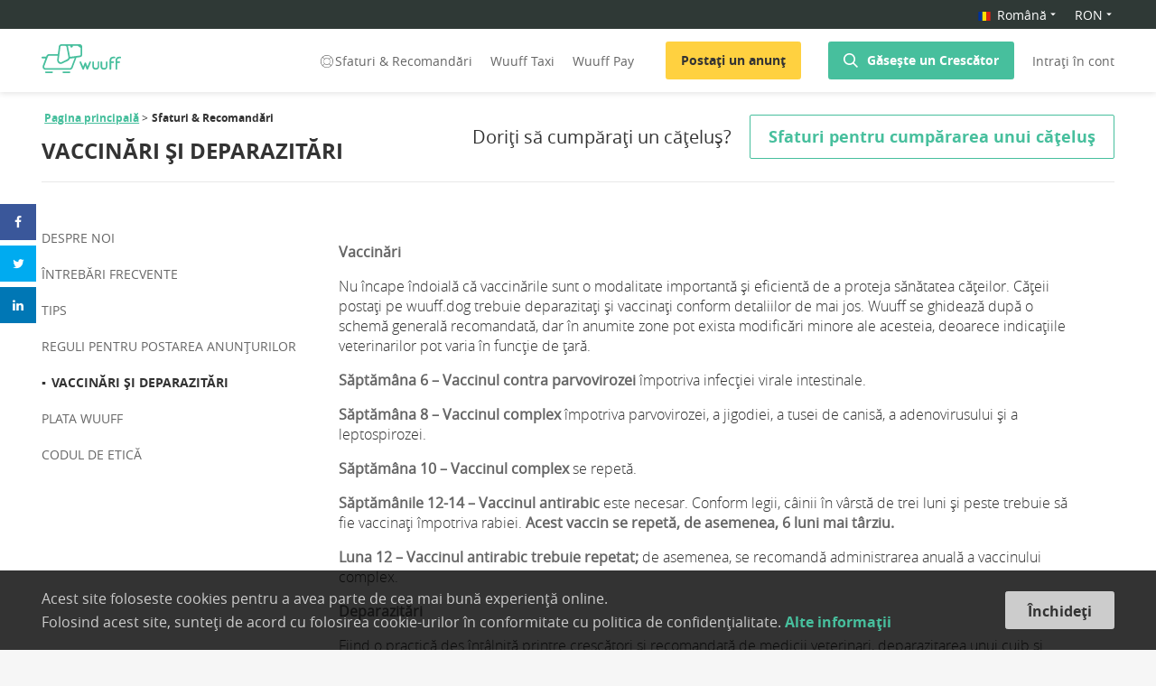

--- FILE ---
content_type: text/html; charset=utf-8
request_url: https://wuuff.dog/ro/ajutor/vaccinare-si-deparatizare
body_size: 303462
content:
<!DOCTYPE html><html lang="ro"><head><meta charSet="utf-8"/><meta name="viewport" content="initial-scale=1.0, user-scalable=no"/><link rel="icon" type="image/png" href="/static/favicon.png" id="imageLink"/><meta name="p:domain_verify" content="fe5f435da51fcb500d8191c0d527b555"/><meta name="msvalidate.01" content="4B0B58EC56FC7EE1308BFB71C2B1FD40"/><meta name="google-site-verification" content="xbpEgHDWAi-J_DnwkGNsSXZSTz0rld2JzE2jAi5AFYg"/><script type="application/ld+json">
              {
                "@context": "http://schema.org/",
                "@type": "Organization",
                "name": "Wuuff",
                "legalName" : "Wuuff, Inc.",
                "url": "https://wuuff.dog",
                "logo": "https://res.cloudinary.com/wuuff/image/upload/v1749133588/logo/wuuff_logo.jpg",
                "foundingDate": "2017",
                "address": {
                  "@type": "PostalAddress",
                  "streetAddress": "7901 4th St N STE 300",
                  "addressLocality": "Saint Petersburg",
                  "addressRegion": "FL",
                  "postalCode": "33702",
                  "addressCountry": "US"
                },
                "contactPoint": {
                  "@type": "ContactPoint",
                  "contactType": "customer support",
                  "email": "help@wuuff.dog"
                }
              }
              </script><script async="">(function(w,d,s,l,i){w[l]=w[l]||[];w[l].push({'gtm.start':
            new Date().getTime(),event:'gtm.js'});var f=d.getElementsByTagName(s)[0],
            j=d.createElement(s),dl=l!='dataLayer'?'&l='+l:'';j.async=true;j.src=
            'https://www.googletagmanager.com/gtm.js?id='+i+dl;f.parentNode.insertBefore(j,f);
          })(window,document,'script','dataLayer','GTM-PB28MV5');</script><meta property="og:type" content="website"/><meta property="og:locale" content="ro"/><meta property="og:site_name" content="Wuuff"/><link rel="canonical" href="https://wuuff.dog/ro/ajutor/vaccinare-si-deparatizare"/><meta property="og:locale:alternate" name="hu" content="hu"/><meta property="og:locale:alternate" name="en" content="en"/><meta property="og:locale:alternate" name="de" content="de"/><meta property="og:locale:alternate" name="ru-RU" content="ru-RU"/><meta property="og:locale:alternate" name="it-IT" content="it-IT"/><meta property="og:locale:alternate" name="pl" content="pl"/><meta property="og:locale:alternate" name="cs" content="cs"/><meta property="og:locale:alternate" name="fr-FR" content="fr-FR"/><meta property="og:locale:alternate" name="sr-RS" content="sr-RS"/><meta name="dcterms.language" content="ro"/><meta name="dcterms.format" content="text/html"/><meta name="dcterms.creator" content="Wuuff"/><meta name="keywords" content="vaccinări deparazitări"/><title>Vaccinuri și deparazitări esențiale pentru rase pure</title><meta name="robots" content="index,follow"/><meta name="googlebot" content="index,follow"/><meta name="description" content="Protejează sănătatea cățelului de rasă pură, respectând schema de vaccinări și deparazitări. Verifică dacă acestea sunt la zi înainte de a plasa anunțul."/><meta name="twitter:card" content="summary_large_image"/><meta name="twitter:site" content="@WuuffDog"/><meta property="og:url" content="/ro/ajutor/vaccinare-si-deparatizare"/><meta property="og:title" content="Vaccinuri și deparazitări esențiale pentru rase pure"/><meta property="og:description" content="Protejează sănătatea cățelului de rasă pură, respectând schema de vaccinări și deparazitări. Verifică dacă acestea sunt la zi înainte de a plasa anunțul."/><meta property="og:image"/><meta property="og:image:alt" content="Breeder Profile Picture"/><meta property="og:image:width" content="610"/><meta property="og:image:height" content="462"/><meta name="dcterms.title" content="Vaccinuri și deparazitări esențiale pentru rase pure"/><meta name="dcterms.description" content="Protejează sănătatea cățelului de rasă pură, respectând schema de vaccinări și deparazitări. Verifică dacă acestea sunt la zi înainte de a plasa anunțul."/><meta name="next-head-count" content="40"/><link rel="preload" href="/_next/static/D-DwcJdkFay7COEjrmUNA/pages/help.js" as="script"/><link rel="preload" href="/_next/static/D-DwcJdkFay7COEjrmUNA/pages/_app.js" as="script"/><link rel="preload" href="/_next/static/chunks/216.574f296cdc1a80e93678.js" as="script"/><link rel="preload" href="/_next/static/runtime/webpack-c722c0526f27aed65453.js" as="script"/><link rel="preload" href="/_next/static/chunks/commons.f01bb979fd0c6de3cadb.js" as="script"/><link rel="preload" href="/_next/static/chunks/styles.5ff1ecd40a85c9200c16.js" as="script"/><link rel="preload" href="/_next/static/runtime/main-9c8217165abec7b1cab0.js" as="script"/><link rel="stylesheet" href="/_next/static/css/commons.1a68c7f4.chunk.css"/><link rel="stylesheet" href="/_next/static/css/styles.73c0ad5b.chunk.css"/></head><body><noscript><iframe src="https://www.googletagmanager.com/ns.html?id=GTM-PB28MV5" height="0" width="0" style="display:none;visibility:hidden"></iframe></noscript><div id="__next"><div class="root help"><header class="header "><div><div class="top-localization-bar"><div class="grid maxWidth"><div class="top-localization-bar-container .middle-xs"><div class="topBar"><div class="selectWrapper lang-drop-down"><div class="Dropdown-root"><div class="Dropdown-control" aria-haspopup="listbox"><div class="Dropdown-placeholder"><span></span></div><div class="Dropdown-arrow-wrapper"><span class="Dropdown-arrow"></span></div></div></div></div><div class="selectWrapper drop-down-currency-body"><div class="Dropdown-root"><div class="Dropdown-control" aria-haspopup="listbox"><div class="Dropdown-placeholder is-selected">EUR</div><div class="Dropdown-arrow-wrapper"><span class="Dropdown-arrow"></span></div></div></div></div></div></div></div></div></div><div class="grid maxWidth headerFluidContainer"><div class="row middle-xs headerContainer"><div class="col col-xs-1 breedersListLogo"><a href="/ro"><img src="/static/Header/wuff_logo_green.svg" class="logo" alt="Logo"/></a></div><div class="col col-xs-11 isBreedersListHeaderRight"><div class="headerBox"><div class="desktopLarge"><div class="desktopNav"><nav><div class="headerTaxiLinks "><a class="help-link" href="/ro/ajutor/sfaturi-pentru-crescator"><svg width="20" height="16" viewBox="-1 -1 16 16" fill="none" class="help-icon"><path d="M12.915 3.1C11.525 1.7 9.837 1 7.95 1c-1.886 0-3.574.7-4.964 2.1C1.696 4.4 1 6.1 1 8c0 1.9.695 3.6 2.085 5 1.29 1.3 2.98 2 4.866 2 1.886 0 3.574-.7 4.964-2.1C14.205 11.6 15 9.8 15 7.9s-.794-3.5-2.085-4.8zm-.199 9.3l-1.886-1.8c1.29-1.5 1.29-3.6 0-5.1l1.787-1.8c1.092 1.2 1.688 2.7 1.688 4.4.1 1.5-.596 3.1-1.589 4.3zm-4.765-1c-.895 0-1.689-.3-2.383-1a3.337 3.337 0 010-4.7 3.455 3.455 0 012.383-1c.893 0 1.687.3 2.382 1a3.336 3.336 0 010 4.7c-.695.6-1.49 1-2.382 1zm4.368-8.1l-1.787 1.8C9.738 4.5 8.942 4.1 7.951 4.1c-.993 0-1.788.4-2.483 1L3.68 3.3C4.773 2.2 6.362 1.6 7.95 1.6c1.588 0 3.177.6 4.368 1.7zm-9.035.4L5.07 5.5c-1.29 1.5-1.29 3.6 0 5.1l-1.787 1.8A6.584 6.584 0 011.595 8c0-1.6.597-3.2 1.689-4.3zM7.95 14.5a6.485 6.485 0 01-4.37-1.7L5.469 11c.695.6 1.588 1 2.483 1 .893 0 1.787-.4 2.482-1l1.787 1.8c-1.092 1-2.68 1.7-4.27 1.7z" fill="#fff"></path></svg>Sfaturi &amp; Recomandări</a><a target="_blank" rel="noreferrer noopener" href="https://wuuff.taxi/ro">Wuuff Taxi</a><a href="/ro/ajutor/plati-online">Wuuff Pay</a></div><div><button class="button yellow" type="button">Postați un anunț</button><button class="button setSearchModal" type="button"><img src="/static/Header/search.svg" alt="Search" align="Search"/><a class="headerGreenLink" href="/ro/canise">Găsește un Crescător</a></button></div><button class="loginBtn">Intrați în cont</button></nav></div></div><div class="tablet"><div class="mobileNav"><nav><a class="menu"><span></span><span></span><span></span></a><span class="mobileLogoWrapper"><a href="/ro"><img src="/static/Header/wuff_logo_green.svg" class="logo" alt="Logo"/></a></span><div class="search headerFlex"><div><img src="/static/Header/newSearchGreen.svg" alt="Search"/></div><img src="/static/Header/login_green.svg" alt="Login"/></div></nav></div></div></div></div></div></div><span></span></header><div class="siteContent "><div><div class="staticPage"><div><div class="mobile"><h1 class="pageTitle">VACCINĂRI ȘI DEPARAZITĂRI</h1><div class="breederButtonsWrapper"><span class="firstButton">Doriți să cumpărați un cățeluș?</span><div class="secondButton"><span>Sfaturi pentru cumpărarea unui cățeluș</span></div></div></div></div><div class="grid maxWidth"><div class="row"><div class="col col-xs-10 col-sm-3 col-xs-offset-1 col-sm-offset-0"><div><ul class="sidebar desktop"><li><a class="" href="/ro/ajutor/despre-noi">Despre noi</a></li><li><a class="" href="/ro/ajutor/crescator-intrebari-frecvente">ÎNTREBĂRI FRECVENTE</a></li><li><a class="" href="/ro/ajutor/sfaturi-pentru-crescator">Tips</a></li><li><a class="" href="/ro/ajutor/catelusi-regulament-anunturi">REGULI PENTRU POSTAREA ANUNȚURILOR</a></li><li><a class="active" href="/ro/ajutor/vaccinare-si-deparatizare">VACCINĂRI ȘI DEPARAZITĂRI</a></li><li><a class="" href="/ro/ajutor/plati-wuuff-si-recenzii">PLATA WUUFF</a></li><li><a class="" href="/ro/ajutor/crescator-codul-de-etica">CODUL DE ETICĂ</a></li></ul><div class="mobile helpPageSelect"><div class="Select Select--single has-value"><div class="Select-control"><span class="Select-multi-value-wrapper" id="react-select-selectStaticPage--value"><div class="Select-value"><span class="Select-value-label" role="option" aria-selected="true" id="react-select-selectStaticPage--value-item">VACCINĂRI ȘI DEPARAZITĂRI</span></div><div role="combobox" aria-expanded="false" aria-owns="" aria-activedescendant="react-select-selectStaticPage--value" class="Select-input" tabindex="0" aria-disabled="false" style="border:0;width:1px;display:inline-block"></div></span><span class="Select-arrow-zone"><span class="Select-arrow"></span></span></div></div></div></div></div><div class="col col-xs-12 col-sm-9"><div class="grid container-fluid"><p><strong>Vaccinări</strong></p><p>Nu încape îndoială că vaccinările sunt o modalitate importantă și eficientă de a proteja sănătatea cățeilor. Cățeii postați pe wuuff.dog trebuie deparazitați și vaccinați conform detaliilor de mai jos. Wuuff se ghidează după o schemă generală recomandată, dar în anumite zone pot exista modificări minore ale acesteia, deoarece indicațiile veterinarilor pot varia în funcție de țară. </p><p><strong>Săptămâna 6 – Vaccinul contra parvovirozei</strong> împotriva infecției virale intestinale. </p><p><strong>Săptămâna 8 – Vaccinul complex</strong> împotriva parvovirozei, a jigodiei, a tusei de canisă, a adenovirusului și a leptospirozei.</p><p><strong>Săptămâna 10 – Vaccinul complex</strong> se repetă.</p><p><strong>Săptămânile 12-14 – Vaccinul antirabic</strong> este necesar. Conform legii, câinii în vârstă de trei luni și peste trebuie<strong> </strong>să fie vaccinați împotriva rabiei. <strong>Acest vaccin se repetă, de asemenea, 6 luni mai târziu.</strong></p><p><strong>Luna 12 – Vaccinul antirabic</strong> <strong>trebuie repetat;</strong> de asemenea, se recomandă administrarea anuală a vaccinului complex.</p><p><strong>Deparazitări</strong></p><p>Fiind o practică des întâlnită printre crescători și recomandată de medicii veterinari, deparazitarea unui cuib și administrarea regulată de antiparazitare ar trebui să înceapă după vârsta de două săptămâni. În practică, prima deparazitare nu va fi înregistrată de cele mai multe ori în carnetul de sănătate, așadar nici noi nu o vom verifica. Însă presupunem că tu, în calitate de crescător responsabil, vei face tot ce îți stă in putere pentru a crește căței sănătoși în canisa ta.</p><p>Cățeii ar trebui, de asemenea, să primească o tabletă pentru deparazitare începând cu <strong>săptămâna a 5-a</strong> de viață. Te rugăm să te asiguri că aceasta apare înregistrată în carnetul de sănătate. Dupa aceasta, cuibul trebuie să treacă printr-un regim de deparazitare <strong>bilunar,</strong> până la vârsta de <strong>3-4 luni</strong> a cățeilor.</p><p><strong>Cățeii achiziționați prin intremediul Wuuff trebuie să aibă cel puțin 2 deparazitări înregistrate oficial. Acestea trebuie listate în carnetul de sănătate și în pașaport.</strong></p><p><strong>Plata Wuuff</strong></p><p>Marele beneficiu al rezervării sau al achiziționării cățelului prin intermediul <a href="/ro/ajutor/plati-wuuff-si-recenzii">Plății Wuuff</a> este dispariția grijilor privind încrederea, inclusiv în privința sănătății cățelului.</p><p>Majoritatea cumpărătorilor nu sunt experți în proceduri veterinare, așadar se bazează pe cunoștințele tale și pe faptul că vei respecta cu strictețe schema de mai sus. Utilizarea Plății Wuuff oferă siguranță noului proprietar cu privire la efectuarea tuturor vaccinărilor și a deparazitărilor. Vom colabora cu tine și îi vom confirma cumpărătorului faptul că schema de mai sus a fost verificată și pusă în aplicare la momentul predării cățelului.</p></div></div><div class="col col-xs-12 col-sm-9 col-sm-offset-3"><div class="socialsOffset"><div><div><div id="dpsp-content-bottom" class="dpsp-content-wrapper dpsp-shape-rectangular dpsp-column-auto dpsp-has-spacing dpsp-has-buttons-count dpsp-show-on-mobile dpsp-button-style-1 dpsp-has-icon-background dpsp-has-button-background dpsp-show-total-share-count dpsp-show-total-share-count-after" styles=""><div class=""><ul class="dpsp-networks-btns-wrapper dpsp-networks-btns-content"><li><a rel="nofollow" class="dpsp-network-btn dpsp-facebook dpsp-first"><span class="dpsp-network-icon"></span><span class="dpsp-network-label-wrapper"><span class="dpsp-network-label">Facebook</span></span></a></li><li><a rel="nofollow" class="dpsp-network-btn dpsp-twitter"><span class="dpsp-network-icon"></span><span class="dpsp-network-label-wrapper"><span class="dpsp-network-label">Twitter</span></span></a></li><li><a rel="nofollow" class="dpsp-network-btn dpsp-linkedin dpsp-last"><span class="dpsp-network-icon"></span><span class="dpsp-network-label-wrapper"><span class="dpsp-network-label">LinkedIn</span></span></a></li></ul></div></div></div></div></div></div></div></div></div></div></div><div class="footer"><div class="footerTopPart"><div class="grid container"><div class="row"><div class="col col-xs-12 col-md-7 footerNavContainer"><div class="footerNavList"><h4>Pentru Cumpărătorii de Cățeluși</h4><ul><li><a href="/ro/rase">Rase de câini</a></li><li><a href="/ro/canise">Găsiți un Crescător</a></li><li><a href="/ro/ajutor/idei-pentru-cumparator">Sfaturi pentru cumpărarea unui cățeluș</a></li><li><a href="/ro/lp/puppy-match">Puppy Match</a></li></ul></div><div class="footerNavList"><h4>Pentru Crescători</h4><ul><li><a href="/ro/lp/preturi">Înregistrați-vă Canisa</a></li><li><a href="/ro/ajutor/crescator-intrebari-frecvente">Întrebări frecvente Crescători</a></li></ul></div><div class="footerNavList"><h4>Companie</h4><ul><li><a href="/ro/ajutor/despre-noi">Despre Wuuff</a></li><li><a href="https://blog.wuuff.dog/" target="_blank" rel="noreferrer noopener">Blog</a></li></ul></div><div class="footerNavList mobile"><div class="formBottomInfo"><span>Dacă aveți întrebări trimiteți un <a href="mailto:help@wuuff.dog" target="_blank">email</a></span></div></div></div><div class="col col-xs-12 col-md-5 footerRightPart"><h4>Primiți sfaturi pentru cumpărarea unui cățeluș direct în email</h4><div class="subscribeForm"><form><div class="checkBox"><input type="checkbox" name="checkBox" value="" id="subscriptionCheckBox"/><label for="subscriptionCheckBox">Sunt de acord să primesc buletine informative și știu că pot să mă dezabonez cu ușurință în orice moment.</label></div><div class="form"><div class="input smaller"><input type="email" class="" placeholder="Adresa ta de email" name="" value=""/></div><button class="button small" type="submit">Înregistrează-te</button></div></form></div><div class="formBottomInfo desktop"><span>Dacă aveți întrebări trimiteți un <a href="mailto:help@wuuff.dog" target="_blank">email</a></span></div></div></div></div></div><div class="footerBottom"><div class="grid container"><div class="secondLine"><div class="copyright">Toate drepturile rezervate © wuuff<div class="link"><a href="/ro/termeni-si-conditii" target="_blank" rel="noreferrer noopener">Termeni şi condiţii</a></div><div class="link"><a href="/ro/politica-de-confidentialitate" target="_blank" rel="noreferrer noopener">Protecţia datelor</a></div></div><hr/><div class="thirdLine"><div class="icons">Urmăriți-ne<a href="https://www.facebook.com/wuuff.dog/" target="_blank" rel="noreferrer noopener"><img src="/static/Footer/facebook.svg" alt="Facebook"/></a><a href="https://www.instagram.com/wuuff.dog/" target="_blank" rel="noreferrer noopener"><img src="/static/Footer/instagram.svg" alt="Instagram"/></a><a href="https://twitter.com/wuuffdog" target="_blank" rel="noreferrer noopener"><img src="/static/Footer/twitter.svg" alt="Twitter"/></a><a href="https://www.pinterest.ca/wuuff/" target="_blank" class="pinterestIcon" rel="noreferrer noopener"><img src="/static/Footer/pinterest.svg" alt="Pinterest"/></a></div></div></div></div></div></div><div class="messageContainer"><span></span></div><div class="cookieBanner cookieUsage"><div class="cookieUsageView maxWidth"><div class="cookieUsageText"><p>Acest site foloseste cookies pentru a avea parte de cea mai bună experiență online.</p><p>Folosind acest site, sunteți de acord cu folosirea cookie-urilor în conformitate cu politica de confidențialitate. <a href="/ro/politica-de-confidentialitate">Alte informații</a></p></div><button class="button cookieUsageButton" type="button">Închideți</button></div></div><div></div></div></div><script id="__NEXT_DATA__" type="application/json">{"dataManager":"[]","props":{"isServer":true,"initialState":{"auth":{"token":null,"isAuthenticating":false,"isAuthenticated":false,"profilePicture":null,"email":"","dogType":"","isHintBannerOpen":true,"isProfileIndicatorCompleted":false,"mySiteBanner":true,"role":"BUYER","currency":"EUR","language":"en"},"dogAd":{"ad":{},"maleDogs":[],"femaleDogs":[],"defaultDog":{}},"form":{},"popup":{"name":"","message":"","index":0,"section":null,"lightBox":false},"message":{"messages":[],"message":null},"staticPage":{"isBreeder":false,"updateStrength":false},"search":{"breed":null,"gender":"","price":{"min":0,"max":0},"pedigree":false,"expected":false,"order":{"value":"dateAsc"},"page":0,"mobileFilter":false,"searchModal":false}},"initialProps":{"locale":"ro","messages":{"default":{"MoreInfoPopup.descriptionText":"Ne propunem să facem din adopția cățelușului dvs. o experiență plăcută și fără probleme, oferind multiple opțiuni de livrare. Dacă este posibil, cel mai bine este să întâlniți crescătorul și cățelușii personal. Dacă acest lucru nu este o opțiune, Wuuff oferă livrare sigură și fiabilă pe șosea sau pe calea aerului. Obțineți oferte instantanee la wuuff.taxi.","Payment.wuuffFees":"Taxa de serviciu Wuuff Pay","Payment.puppyTag":"Etichetă cățeluș","Payment.remainingPaymentTitle":"Plătiți restul de plată","Payment.fullAmount":"Plata integrală","Payment.deliveryOptionsFree":"(gratuit)","Payment.deliveryOptionsCustomQuote":"(ofertă personalizată)","Payment.vetExam":"Examen veterinar","Payment.additionalOptionsTitle":"Opțiuni suplimentare","Payment.additionalOptionsVetExamTitle":"Examen veterinar și certificat de sănătate","Payment.additionalOptionsVetExamDescription":"Cățelul tău va suferi un examen medical cuprinzător înainte de livrare și va fi la zi cu toate vaccinările, toate gestionate cu pricepere de echipa Wuuff.","Payment.additionalOptionsPuppyTagTitle":"Etichetă cățeluș cu numele și numărul dvs.","Payment.additionalOptionsPuppyTagDescription":"Etichetele noastre elegante, personalizate, vor fi utile în cazul în care câinele dvs. se va pierde. Sunt gravate cu numele cățelușului dvs. și numărul dvs. de telefon.","Payment.additionalOptionsIncluded":"inclus","Payment.additionalOptionsOptional":"opțional","Payment.deliveryOptions":"Opțiuni de livrare","Payment.chooseADeliveryMethod":"Alegeți o metodă de livrare","Payment.deliveryOptionLocalTitle":"Ridicare locală","Payment.deliveryOptionLocalDescription":"Organizați preluarea cățelușului de la crescător.","Payment.deliveryOptionGroundDeliveryTitle":"Livrare terestră","Payment.deliveryOptionGroundDeliveryDescription":"Wuuff Taxi aranjează livrarea la domiciliu a cățelușului dvs., asigurându-se că primește cea mai mare grijă în timpul călătoriei.","Payment.deliveryOptionAirTitle":"Călătorie aeriană standard","Payment.deliveryOptionAirDescription":"Wuuff Taxi aranjează livrarea cățelușului dvs. la cel mai apropiat aeroport disponibil.","Payment.accept":"Accept ","Payment.termsConditions":"Termenii și Condițiile Generale ","BreederProfileForm.instagram":"Pagina Dvs./canisei de Instagram","BreederProfileForm.tiktok":"Pagina Dvs./canisei de Tiktok","BreederProfileForm.langsPlaceholder":"Selectați o limbă...","BreederProfileForm.langTagsTitle":"Limbi vorbite","BreederProfileForm.langTagsPlaceholder":"Selectați o limbă","BreederProfileForm.clubPlaceholder":"Selectați o asociație canină...","BreederProfileForm.breederClubsTitle":"Asociații canine al căror membru sunteți","BreederProfileForm.breederClubPlaceholder":"Selectați o asociație canină...","BreederProfileForm.followingBreedsPlaceholder":"Selectați o rasă de câini...","BreederProfileForm.sincePlaceholder":"Selectați anul","BreederProfileForm.breedingTheseBreeds":"Cresc aceste rase","BreederProfileForm.since":"Cresc din","BreederProfileForm.descriptionTitle":"Prezentați-vă","BreederProfileForm.placeholderLanguage":"Selectați limba pentru a vă prezenta","BreederProfileForm.placeholderDescription":"Descrieți canisa Dvs.: de cât timp creșteți câini, din ce asociații faceți parte, de ce ați ales o anumită rasă(e), etc?","WuuffTaxiBox.subtitle":"Ne vom ocupa de livrarea în siguranță a cățelușului tău. Drum sau aer? Vom ajunge acolo!","Home.WuuffTaxiButton":"Obțineți o cotație gratuită","Home.WuuffTaxiListItem2Header":"Transport aerian","Home.WuuffTaxiListItem2Content1":"Avem o experiență de 20 de ani de lucru cu un partener de călătorie cu avionul încercat și de încredere. Animalul tău de companie va ajunge la tine acasă în siguranță și cu cât mai puțin stres posibil.","Home.WuuffTaxiListItem3Header":"Transport privat de caini","Home.WuuffTaxiListItem3Content1":"Cauți livrare individuală pentru animalul tău de companie. Putem organiza transport privat special pregatit pentru nevoile dumneavoastra personale.","Home.WuuffTaxiTitle":"Wuuff Taxi Transport de câini","Home.WuuffTaxiSubTitle":"Livrare sigură și profesională din ușă în uşă pentru animale de companie","Home.WuuffPayContent":"Atunci când plătești pentru un cățel prin intermediul website-ului nostru, primești beneficiile complete și protecția oferite de serviciul nostru. Ne vom asigura personal de faptul că înaintea preluării cățelul este exact ca în anunț și că îl vei primi cu toate lucrurile specificate în acesta.","Home.WuuffTaxiListItem1Header":"Transport rutier comun","Home.WuuffTaxiListItem1Content1":"Îngrijirea și confortul sunt prioritatea principală a șoferului nostru experimentat pe tot parcursul călătoriei. Ne asigurăm că la sosire există un animal de companie fericit, un crescător mulțumit și un proprietar încântat.","popup:ImageCropperLoading":"Se încarcă...","imageCropper:AddCover":"Adăugați Copertă","popup:ImageCropperTitle":"Editează-ți imaginea","imageCropper:fileSizeError":"Dimensiunea maximă a fișierului 4MB. Dimensiunea actuală {size}MB","Register.termsAgreement":"Continuând, sunteți de acord cu \u003ca href={termsLink} target=\"_blank\"\u003etermenii și condițiile noastre\u003c/a\u003e și confirmați că ați citit \u003ca href={privacyLink} target=\"_blank\"\u003eși politica noastră de confidențialitate\u003c/a\u003e.","SubscriptionPage.reactivateButton":"Reactivați abonamentul","SubscriptionPage.learnMoreButton":"Alte informații","SubscriptionPage.boughtAddonsTitle":"Suplimentele tale active","SubscriptionPage.boughtAddonsName":"Supliment","SubscriptionPage.boughtAddonsCount":"Activ:","SubscriptionPage.changeButton":"Alege un plan nou","SubscriptionPage.remainingTrial":"Timp rămas din perioada de încercare","SubscriptionPage.remainingDays":"{dayCount, plural, one {# day } alte {# days }}","SubscriptionPage.addonsTitle":"Cumpără un supliment","SubscriptionPage.title":"Informațiile abonamentului tău","SubscriptionPage.status":"Statusul tău","SubscriptionPage.plan":"Plan abonament:","SubscriptionPage.nextBilling":"Următoarea facturare pe:","SubscriptionPage.remaining":"Zile rămase:","SubscriptionPage.cancelButton":"Anulează abonarea","SubscriptionPage.upgradeButton":"Schimbă abonamentul","SubscriptionPage.selectSubscription":"Alege un abonament","SubscriptionPage.buyAddonButton":"Cumpără acest supliment","ChampionConfirm.title":"Confirmă te rog comanda ta de supliment Champion","ChampionConfirm.text":"Suplimentul Champion îți oferă poziția top în lista de căutări, timp de 12 luni.","SubscriptionCancel.warningText":"Nu uita, anunțurile tale rămân active până la sfârșitul abonamentului tău.","SubscriptionCancel.title":"Anulează abonarea","SubscriptionCancel.text":"Ești sigur că dorești să-ți anulezi abonamentul?","breederSite.myStory":"Povestea mea","Settings.subscription":"Facturare și abonament","Settings.myResponsibilities":"Angajamentele mele","SubscriptionStatus.active":"Activ","SubscriptionStatus.trial":"În perioada de încercare","SubscriptionStatus.nonRenewing":"Nu va fi reînnoit","SubscriptionStatus.paused":"Întrerupt","SubscriptionStatus.cancelled":"Anulat","SubscriptionStatus.notSubscribed":"Nu există abonament activ","pricePage.loginRequireMessage":"Autentifică-te sau înregistrează-te înainte să-ți finalizezi abonarea! ","pricePage.plan2PeriodLabel":"abonament semestrial","pricePage.plan2PeriodPrice":"179.99 RON","pricePage.plan2PricePerMonth":"29.99 RON","pricePage.plan3Title":"Abonament pe 3 luni","pricePage.plan3PeriodPrice":"119.99 RON","pricePage.plan3PricePerMonth":"39.99 RON","pricePage.additionalBlock2":"Alege oricare dintre variantele de abonament și încearcă-le timp de 7 zile. Cu abonamentul pentru 1 an, listările tale vor fi evidențiate și primești o insignă Premium.","pricePage.additionalBlock3":"Abonamantul va fi reînnoit automat până la momentul ce auto-reînnoirea va fi oprită măcar cu 24 de ore înainte de expirarea abonamentului recent. Contul tău va fi încărcat pentru reînnoire în termen de 24 de ore la sfârșitul perioadei de abonare expirate, în valoarea abonamentului ales. În meniul Setări de cont poți modifica abonamentul tău și poți opri auto-reînnoirea. Banii tăi vor fi încasați de pe card când achiziția e confirmată. În cazul abonamentului de 1 an, banii tăi vor fi încasați de pe card automat, până în momentul când anulezi comanda înainte de sfârșitul celui 7 zile de încercare gratuită.","pricePage.bestValue":"Prețul cel mai bun","pricePage.perMonth":"lunar","pricePage.plan1Title":"Abonament pe 1 an","pricePage.plan1PeriodLabel":"abonament anual","pricePage.plan1PeriodPrice":"239.99 RON","pricePage.plan1PricePerMonth":"19.99 RON","pricePage.plan2Title":"Abonament pe 6 luni","pricePage.title":"Găsește repede căminul de vis pentru cățelușii tăi!","pricePage.mainDescription":"Te vor găsi mii de cumpărători potențiali de căței de pe întreaga lume. Publică Cățeii tăi de vânzare, și crește reputația canisei tale la un nivel internațional!","pricePage.trialText":"Economisește 50% și încearcă GRATUIT timp de 7 zile.","pricePage.submitButton":"Alege \u0026 Plătește","pricePage.submitButtonSubtitle":"Fără riscuri, se poate anula oricând","pricePage.subscriptionAgree":"Abonând accepți \u003ca href={termsLink} target='_blank'\u003etermenii și condițiile noastre\u003c/a\u003e and \u003ca href={privacyLink} target='_blank'\u003eși politica noastră de confidențialitate\u003c/a\u003e","pricePage.moreDetailsButton":"Mai multe detalii","pricePage.additionalBlock1":"Oricare plan de abonament ai alege, fiecare include \u003ca href={link}\u003e\ntoate caracteristicile site-ului web\u003c/a\u003e ajutând să-ți mărești traficul tău și reputația canisei tale, chiar dacă nu deții un website personal!","BreedersList.showDogsLabel":"Câini de show","BreedersList.offersGuaranteeLabel":"Garanție","BreedersList.healthTestsLabel":"Teste de sănătate","BreedersList.B.P1":"\u003cb\u003eÎndrumarea ta pentru \u003ca href=\"{blogLink}\" target=\"_blank\" rel=\"noopener noreferrer\"\u003ea alege un cățel în mod responsabil\u003c/a\u003e este misiunea noastră!\u003c/b\u003e\u003cbr\u003eTe rugăm să nu cumperi căței din petshopul local sau fabricile de căței. Din păcate, acei căței au adesea probleme de sănătate și comportament. Iar tu vei susține înmulțirea lipsită de etică!\u003cbr\u003e\u003cbr\u003e\u003cb\u003eCum pot găsi un crescător cunoscut de {breed} în zona mea?\u003c/b\u003e\u003cbr\u003eEste important să achiziționezi câinele {breed} de la un crescător responsabil, pentru ca acesta să aibă o viață lungă și sănătoasă, fără a te confrunta cu probleme costisitoare.","BreedersList.B.P2":"Iată un aspect mai puțin cunoscut... doar pentru că o canisă sau un crescător local este înregistrat la o asociație chinologică, nu înseamnă că acesta face o treabă bună. Trebuie să verifici atent toate detaliile. Scopul nostru este să te ajutăm să alegi mai ușor un crescător responsabil.","BreedersList.B.P3":"Canisele de {breed} enumerate aici sunt \u003ca href=\"{blogLink}\" target=\"_blank\" rel=\"noreferrer noopener\"\u003eaprobate și verificate de Wuuff\u003c/a\u003e. Fiecare crescător de {breed} trebuie să fie membrul unei asociații chinologice cunoscute, iar cățeii {breed} cărora li se face reclamă pe site-ul nostru trebuie să aibă cel puțin documente de înregistrare (Pedigree), \u003ca href=\"{vacLink}\"\u003evaccinări și deparazitări la zi și un microcip.\u003c/a\u003e Cățeii ce provin de la un crescător profesionist vor fi puțin mai scumpi, dar merită.","BreedersList.B.P4":"Vei constata că cei mai buni crescători de {breed} oferă garanție, fac teste de sănătate câinilor, practică înmulțirea etică, îngrijesc corespunzător cățeii încă din primele luni de viață, se asigură că aceștia ajung la stăpâni responsabili și oferă documente de înregistrare. Aceste informații sunt disponibile pe paginile lor de crescători de pe Wuuff.","BreedersList.B.P5":"Crescătorii de {breed} enumerați aici trebuie să respecte \u003ca href=\"{codeLink}\"\u003eCodul de etică\u003c/a\u003e. DAR, este de datoria fiecărei persoane care are în vedere achiziționarea unui cățel sau câine de a verifica toate informațiile furnizate de crescător. Wuuff nu oferă nicio garanție exprimată sau implicită în ceea ce privește starea câinilor oferiți spre vânzare, standardele sau practicile crescătorilor, calitatea caniselor sau exactitatea informațiilor adăugate pe site-ul nostru. Wuuff nu sprijină, nu recomandă și nu oferă garanții pentru o anumită canisă, un anumit crescător sau un anumit câine de pe site-ul wuuff.dog.","BreedersList.B.P6":"Poți și ar trebui să te protejezi plătind prin Wuuff, având astfel posibilitatea de a lăsa o recenzie crescătorului ales. Află cum funcționează \u003ca href=\"{paySecLink}\"\u003ePlata în siguranță prin Wuuff\u003c/a\u003e.","BreedersList.B.P7":"Navighează prin \u003ca href=\"{breedersLink}\"\u003elista noastră de crescători internaționali\u003c/a\u003e, ce conține profiluri complete de crescători și căței de vânzare, pentru a-ți găsi prietenul mult dorit.","BreedersList.A.P1":"Suntem aici pentru a te ajuta să găsești un crescător responsabil de {breed} {location, select, none {în zona ta} other {în zona localității {location}}}. Nu susținem fabricile de căței și avem \u003ca href=\"https://blog.wuuff.dog/fight-against-puppy-mills/\" target=\"_blank\" rel=\"noopener noreferrer\"\u003ezero toleranță pentru înmulțirea iresponsabilă\u003c/a\u003e. Lucrăm în permanență pentru a ne asigura că toți crescătorii de pe site-ul nostru își cresc cățeii cu dragoste și pun accent pe calitate în detrimentul cantității.","BreedersList.A.P2":"Puteți găsi crescători cu abonament în partea de sus a listei. Aceștia au pagini de profil personalizate pe Wuuff, unde poți descoperi mai multe informații despre canisele, câinii și angajamentele lor. Crescătorii etichetați cu „\u003cb\u003eFără profil de crescător\u003c/b\u003e” sunt verificați, dar nu au încă o pagină de profil pe Wuuff.","BreedersList.A.P3":"Ești gata să alegi un cățel? Navighează printre listele cu \u003cb\u003e\u003ca href=\"{searchLink}\"\u003e{breed} căței de vânzare\u003c/a\u003e \u003c/b\u003e și cuiburi viitoare.\u003cbr\u003e\u003cbr\u003eFii pregătit! Citește \u003ca href=\"{tipsLink}\"\u003esfaturile pentru achiziționarea unui cățel\u003c/a\u003e înainte de a vizita un crescător sau a alege un pui.","BreedersList.A.ReadMore":"Citește mai mult \u003e\u003e","BreedersList.noBreederProfile":"Fără profil de crescător","BreedersList.breedersList":"Listă crescători","BreedersList.filterResultSubTitle":"în altă locație","BreedersList.breedNotFound":"Nu am găsit niciun crescător de {breed} {locationExist, plural, =0 {} other {în}} {location}, dar există alte opțiuni în apropiere.","BreedersList.breederShows":"Crescătorul arată câinii","BreedersList.breederHealth":"Adulți testați sănătoși","BreedersList.breederGurantee":"Crescătorul oferă garanție","BreedersList.rating":"{numberOfRatings, plural, one {# recenzie } other {# recenzii }}","BreedersList.dogsCount":"{count, plural, =0 {niciun cățel disponibil} one {# cățel disponibil} other {# căței disponibili}}","BreedersList.dogsCountExpected":"{count, plural, =0 {un cuib așteptat} one {# cățel așteptat} other {# căței așteptați}}","BreedersList.filterResultTitle":"{count} Canise și Crescători de {breed, select, none {Câini} other {{breed}}} {locationExist, plural, =0 {} other {în}} {location}","SearchResult.ExpectedFound":"{number} {breed} {number, plural, =0 {none} one {cuib este} other {cuiburi sunt}} în așteptare {location, select, none {} other {în {location}}}","filterSectionTitle.Filters":"Filtre","PuppiesForSale.AboveListP1":"Pe Wuuff fiecare \u003cb\u003ecățel de vânzare\u003c/b\u003e este crescut de crescători experimentați care se focusează pe cele trei piloni al \u003ci\u003ecalității, sănătății și a iubirii lor față de câini.\u003c/i\u003e","PuppiesForSale.AboveListP2":"Dacă nu găsești cățelul visurilor tale, caută pe lista noastră de crescători si \u003ca href=\"{breedersLink}\"\u003econtactează oricare crescător de caine \u003cb\u003e {breed} \u003c/b\u003e\u003c/a\u003e cu care suntem onorați să lucrăm împreună.","PuppiesForSale.AboveListP3":"\u003cb\u003eGĂSEȘTE-ȚI O RASĂ CRESCUTĂ CU RESPONSABILITATE  {breedUppercase} CĂȚEI \u0026 CÂINI  {locationUppercase, select, none {ÎN ZONA TA} other {IN {locationUppercase}}}\u003c/b\u003e","PuppiesForSale.AboveListP4":"Găsirea unui cățel de vânzare {breed} în apropierea ta, e prioritatea ta cea mai importantă, dar nu neapărat e alegerea cea mai bună. Cățelul perfect posibil că e mai departe de tine. Dorești cu neapărat să știi că iei alegerea cea mai perfectă! Alegând un cățel crescut cu responsabilitate, de la un crescător recunoscut, îți asigură că vei avea un cățel care corespunde personalității tale și a stilului tău de viață. Spre norocul nostru, fiecare crescător de pe Wuuff este dedicat cățeilor lor, și te ajută să-ți găsești cățelul POTRIVIT așteptărilor tale.","PuppiesForSale.belowPaginationP1":"\u003cb\u003eFiecare cățel {breed} pe Wuuff\u003c/b\u003e provine de la un crescător verificat, care este devotat cățeilor lui, și care îi oferă totul pentru un început bun în viață. Wuuff îți oferă tot ce ai nevoie pentru a lua decizia perfectă, și să fii absolut sigur că fiecare anunț este corect. Cățelul tău va deține vaccinările și deparazitările obligatorii și toate actele necesare. Când alegi cățelul tău, poți face plata sigură\u003ca href=\"{onlinePaymentLink}\"\u003eprin Wuuff\u003c/a\u003e, astfel primești beneficiile și protecția totală a serviciului Wuuff.","PuppiesForSale.belowPaginationP2":"\u003cb\u003eCare este prețul general {breed}?\u003c/b\u003e\u003c/br\u003ePe Wuuff, prețul general unui cățel  {breed} e {avgPrice}. Prețul minim e {minPrice}, iar prețul maxim pe care trebuie să plătești la un cățel disponibil, e {maxPrice}.","PuppiesForSale.belowPaginationP3":"Prețurile nu sunt universale, variază chiar și în incinta unei țări, și pot fi mari diferențe în alte țări. Prețul {breed} depinde de mai mulți factori, de exemplu potențialul de expoziții, linia de sânge, analizele medicale și așa mai departe.","PuppiesForSale.belowPaginationP4":"\u003ca href=\"{tipsLink}\"\u003eÎntreținirea unul cățel, e costisitor\u003c/a\u003e. În orice caz, dacă dorești să ai un cățel sănătos, frumos și cu un caracter impecabil, nu încerca să economisești bani la cumpărare. Până la urmă acești bani dai o singură dată. Dacă cumperi un cățel {breed} la un preț mai ieftin, cu trecerea timpului posibil că vei avea mai multe cheltuieli la medicul veterinar.","PuppiesForSale.belowPaginationP5":"Citește mai mult:  \u003ca href=\"{blogLink}\" target=\"_blank\" rel=\"noopener noreferrer\"\u003e De ce să alegi un cățel de pe Wuuff?\u003c/a\u003e","PuppiesForSale.forSaleTitle":"{breed} de vânzare","BreedersListNR.B.P1":"Este important să cumperi cățelul de la un crescător responsabil, pentru a te asigura că va avea o viață lungă și sănătoasă, fără complicații costisitoare. Suntem aici pentru a te ajuta să găsești un \u003cb\u003ecrescător responsabil de {breed} {location, select, none {în zona ta} other {în zona localității {location}}}.","BreedersListNR.B.P2":"Îndrumarea ta pentru \u003ca href=\"{blogLink}\" target=\"_blank\" rel=\"noopener noreferrer\"\u003ea alege un cățel în mod responsabil\u003c/a\u003e este misiunea noastră! Te rugăm să nu cumperi căței din petshopul local sau fabricile de căței. Din păcate, acei căței au adesea probleme de sănătate și comportament. Iar tu vei susține înmulțirea lipsită de etică!","BreedersListNR.B.P3":"Navighează prin \u003ca href=\"{breedersLink}\"\u003elista noastră de crescători internaționali\u003c/a\u003e, ce conține profiluri complete de crescători și căței de vânzare, pentru a-ți găsi prietenul mult dorit.","BreederList.bannerTitle":"Înscrie-te pe lista crescătorilor de {breed} de încredere...","BreederList.bannerBtn":"Înregistrează-ți azi canisa!","BreederList.pageTitle":"Crescători de câini verificați în România și internațional","BreederList.Description":"Găsește crescători de câini verificați în România sau internațional. Vezi cățeii disponibili, viitoarele cuiburi și câinii pentru împerechere.","BreedList.select":"Selectează ABC","BreedList.Title":"Lista tuturor raselor canine recunoscute de AKC sau FCI","BreedList.Description":"Caută peste 360 de rase canine recunoscute de FCI și AKC. Găsește căței de la crescători responsabili la nivel global. Alege UNUL potrivit criteriilor tale!","BreedList.jumpTo":"Mergi la","BreedListCard.breedLink":"Crescători de {breed}","CheckOutBreederProfile.price":"\u003cspan\u003e{price}\u003c/span\u003e + TVA","HelpBox.noSearchBreedersSecond":"Învață diferențele dintre crescători și cum \u003ca href=\"https://blog.wuuff.dog/fight-against-puppy-mills/\" target=\"_blank\"\u003eluptăm contra fabricilor de căței\u003c/a\u003e.","HelpBox.noSearchBreedersThird":"Caută rase similare de câini dacă nu te-ai decis încă asupra rasei {breed}.","HelpBox.noSearchBreeders":"De ce așa? Permitem accesul pe site numai crescătorilor responsabili și de încredere... acest lucru nu înseamnă că nu vei găsi curând un crescător de {breed}. În cazul în care cunoști un crescător minunat de {breed}, care ar trebui să fie prezent pe Wuuff, nu ezita să ne anunți!","HelpBox.noSearchPuppiesSecond":"\u003ca href=\"https://blog.wuuff.dog/why-choose-a-puppy-from-wuuff/\" target=\"_blank\"\u003eAlegerea cățelului perfect este mai importantă decât crezi.\u003c/a\u003e Află de ce!","HelpBox.noSearchPuppies":"Accesul celor cu fabrici de căței sau al crescătorilor amatori este strict interzis! Suntem foarte serioși în ceea ce privește verificarea istoricului și alegerea celor mai buni crescători, de accea este posibil să nu găsești în acest moment căței de vânzare din rasa {breed}. Poți verifica însă \u003ca href={breedLink}\u003ecrescătorii de {breed}\u003c/a\u003e sau alte rase similare!","HelpBox.notFoundBreeders":"În prezent, nu există crescători disponibili pentru rasa {breed}","HelpBox.alreadySubscribed":"Te-ai abonat deja pentru a primi alerte despre căței din această rasă!","HelpBox.ckeckBoxLabel":"Sunt de acord în mod expres să primesc notificări despre cățeluși și știu că mă pot dezabona cu ușurință în orice moment.","HelpBox.verifyText":"Vă rugăm să confirmați adresa de email dând clic pe link-ul din emailul primit!","BreederListBreed.H2":"GĂSEȘTE CRESCĂTORIE DE {breed, select, none {CÂiNI} other {{breed}}}  {location, select, none {LÂNGĂ MINE} other {ÎN {location}}}","BreederListBreed.pageTitle":"Crescători {breed} verificați în România și internațional","BreederListBreed.pageDescription":"Găsește crescători de {breed} verificați în România sau internațional. Căței sănătoși, documentați, cu vaccinări și viitoare cuiburi disponibile.","Search.SearchBreedAndLocation.H2":"{breed} de vânzare, {location}","Search.SearchBreedLocation.H2":"Câini de vânzare în {location}","Search.championParent":"Părinți campioni","Search.parentHealth":"Părinți cu teste de sănătate","Search.breederGuarantee":"Garanția Crescătorului","Search.BreederWithProfile":"Crescător cu Profil","SearchBreedOnlyBreed.H1":"{number} Câini și Căței, {location}","ErrorMessage.termsError":"Câmp obligatoriu","ErrorMessage.youtubeLink":"Link invalid: URL-ul trebuie să fie un link de pe YouTube","ErrorMessage.wrongPhone":"Format greșit! Introdu '+' și apoi codul țării tale și numărul fără spații (ex. +42254325482)","ErrorMessage.unique":"Ne pare rău, acest nume de canisă este deja folosit. Numele canisei trebuie să fie unic.","ErrorMessage.maxMonth":"Ar trebui să nu fie mai mare de {maxMonth}","ErrorMessage.wrongCard":"Număr card greșit","ErrorMessage.dogNameValidationError":"Dați un nume atractiv cățelușului dvs. care să aibă cel puțin {minLength} litere","ErrorMessage.minLetters":"Minim {minLength} litere","SearchBreedLocation.BreedSelected":"{number} {breed} câini și căței","SearchBreedLocation.pageDescription":"Găsește căței {breed} rasă pură în {location} pe Wuuff ● Anunțuri publicitare controlate pentru căței {breed} ● Căutare simplă și Cumpărare sigură. WUUFF","SearchBreedLocation.H1":"{number} {breed} câini și căței, {location}","SearchDogsFilter.price":"Preț","SearchDogsFilter.championParent":"Părinți campioni","SearchDogsFilter.parentHealth":"Părinți cu teste de sănătate","SearchDogsFilter.breedersGuarantee":"Garanția crescătorului","SearchDogsFilter.breederWithProfile":"Crescător cu profil","SearchDogsFilter.clearAll":"Șterge tot","BreedsPage.header":"Rase de câini","BreedsPage.subHeader":"Caută în lista de rase canine disponibile pe Wuuff","BreedsPage.descriptionSection":"Având o listă de peste  \u003cb\u003e360 de rase canine\u003c/b\u003e, cu siguranță vei găsi UNA care se potrivește stilului tău de viață și preferințelor tale. Fii un proprietar responsabil și începe prin a selecta rasa corectă pentru tine și familia ta. Acest lucru este primordial. Chiar dacă nu optezi pentru adopția din adăpostul de animale sau de la o organizație, poți salva viața unui câine făcând o alegere înțeleaptă: După alegerea unei rase, \u003ca href=\"{searchLink}\"\u003eselectează cățelul preferat\u003c/a\u003e de la unul dintre \u003ca href=\"{breedersLink}\"\u003ecrescătorii responsabili și de încredere\u003c/a\u003e de pe Wuuff. Scopul nostru este de a îmbunătăți viața fiecărui crescător, proprietar și cățel.","BreederCard.championLabel":"Campion","BreederCard.premiumLabel":"Premium","BreederCard.premiumPlusLabel":"Premium Plus","BreederCard.championToolTip":"Campion Parteneră","BreederCard.premiumToolTip":"Premium Parteneră","BreederCard.premiumPlusToolTip":"Premium Plus Parteneră","FooterNavList.studServiceLink":"Găsește servicii de montă","BreedersFilter.studService":"Oferă servicii de montă","BreedersFilter.offerGuarantee":"Oferă garanție","BreedersFilter.breedTitle":"Rasă","BreedersFilter.breederLabel":"Selectează o rasă","BreedersFilter.breederPlaceholder":"Introdu rasa","BreedersFilter.locationTitle":"Locație","BreedersFilter.locationLabel":"Selectează o locație","BreedersFilter.locationPlaceholder":"Introdu orașul, statul sau țara","BreedersFilter.filtersTitle":"Căutare detaliată","BreedersFilter.showsDogs":"Câini campioni","BreedersFilter.healthTests":"Câini cu teste de sănătate","MyBreedingCard.StudLabel":"Montă","MyBreedingCard.AvailableStudButton":"Disponibil pentru montă","DogOptions.dogVideoLabel":"Adaugă un clip de pe YouTube","DogOptions.dogVideoPlaceHolder":"Copiază aici link-ul de pe YouTube","DogOptions.dogVideoDescription":"Anunțurile cu clip video sunt disponibile numai pentru profilul de crescător","DogOptions.birthCertificate":"Certificat de naștere","Landing.BreederProfile.Pricing16":"Galerie video","Landing.BreederProfile.PricingInfo16":"Atrage atenția cu un clip video. Adaugă în anunțul pentru cățel un clip video de pe YouTube.","Landing.BreederProfile.Plan1Price":"abonament trimestrial","Landing.BreederProfile.Plan2Price":"abonament anual","Landing.BreederProfile.Plan3Price":"abonament semestrial","Landing.BreederProfile.Plan4Price":"pentru un an","Landing.BreederProfile.LitterPricing":"{price}/cuib + TVA","Landing.BreederProfile.ChatBotPricing":"8€/lună","Landing.BreederProfile.Order":"Comandă acum","Landing.BreederProfile.faqA5":"Suntem încântați că îți place serviciul nostru și vrei ca oamenii să descopere mai multe informații despre canisa ta. Stai fără griji, cu puțin timp înainte de expirarea abonamentului, vei primi un email de la noi cu toate informațiile necesare pentru reînnoire.","Landing.BreederProfile.faqQ6":"Pot plăti lunar?","Landing.BreederProfile.faqA6":"Menținem prețurile abonamentelor scăzute pentru ca acestea să rămână accesibile. \nConform experiențelor noastre și convorbirilor cu sute de crescători, ai nevoie de o vizibilitate pe tot parcursul anului, să găsești repede căminul potrivit pentru cățeii tăi.","Landing.BreederProfile.faqQ7":"Cum pot să trec de la abonamentul trimestrial, sau semestrial la abonamentul anual?","Landing.BreederProfile.faqA7":"Poți să treci la abonamentul Anual Premium oricând pe timpul abonării. Vei primi un credit recalculat din timpul rămas din perioada de abonare recentă, care va fi adăugat la prețul abonamentului anual.","Landing.BreederProfile.faqQ8":"Ce este un Crescător Champion?","Landing.BreederProfile.faqA8":"Rezervăm 3 locuri de top pentru fiecare rasă pentru Partenerii Champion. Nu e secret că cele 3 locuri de top în orice listă, primesc măcar 50% a traficului întreg.\n\nOrdinea în care apar se bazează pe ”primul venit, primul servit”, ceea ce înseamnă că primul va plăti ca să ajungă în top, al doilea va ajunge sub primul și așa mai departe.\n\nPrimiți asistență gratuită pentru expediere și traducere, precum și o postare lunară pe Facebook, la cerere.\n\nAcest serviciu suplimentar este valabil doar pentru persoanele care se abonează anual.","Landing.BreederProfile.faqQ1":"Voi primi ajutor dacă nu voi ști cum să procedez?","Landing.BreederProfile.faqA1":"Îți oferim asistență complementară pentru crearea celui mai bun profil de crescător. Suntem disponibili la telefon, email sau pe messenger. ","Landing.BreederProfile.faqQ2":"Ce înseamnă încercare GRATUITĂ timp de 7 zile?","Landing.BreederProfile.faqA2":"Când te abonezi prima oară pe Wuff, primele 7 zile sunt gratuite. În această perioadă poți crea un profil de crescător și poți face publicitate cățeilor tăi. În ziua a 8-a, această încercare gratuită va deveni abonare plătită, dacă între timp nu anulezi încercarea gratuită.","Landing.BreederProfile.faqQ3":"De ce e nevoie să primești informațiile legate de plată pe timpul încercării gratuite?","Landing.BreederProfile.faqA3":"Încercarea timp de 7 zile e absolut gratuită, nu-ți face griji! Motivul pentru care îți cerem informațiile de față a cardului de credit, e ca să putem verifica vârsta și identitatea ta. Banii vor fi încasați de pe card doar după terminarea perioadei de încercare gratuită.","Landing.BreederProfile.faqQ4":"Cum pot anula încercarea gratuită?","Landing.BreederProfile.faqA4":"1. Intră în contul tău.\n2. Găsește meniul abonamentelor în partea stânga.\n3. Fă click pe Anulează Abonarea.","Landing.BreederProfile.faqQ5":"Cum îmi pot reînnoi abonamentul?","Landing.BreederProfile.Pricing12":"Câini pe care ai vândut","Landing.BreederProfile.PricingInfo12":"Câinii tăi vânduți vor fi afișați pe Wuuff","Landing.BreederProfile.Pricing13":"Recenzii și Note","Landing.BreederProfile.PricingInfo13":"Colectarea și afișarea recenziilor este importantă pentru viitorii proprietari de câini","Landing.BreederProfile.Pricing14":"Insigna Premium","Landing.BreederProfile.PricingInfo14":"Listările tale sunt puse în fața publicităților membrilor care au abonament trimestrial sau semestrial.","Landing.BreederProfile.Pricing15":"Robot de chat","Landing.BreederProfile.PricingInfo15":"Inclus în abonamentul Campion sau disponibil pentru o taxă lunară.","Landing.BreederProfile.faqTitle":"Întrebări frecvente","Landing.BreederProfile.Pricing6":"Link către site-ul tău personal","Landing.BreederProfile.Pricing7":"Link către pagina ta de Facebook","Landing.BreederProfile.Pricing8":"Număr de telefon verificat","Landing.BreederProfile.PricingInfo8":"Îți vom verifica numărul de telefon, deoarece aceasta este o dovadă de încredere pentru cumpărători","Landing.BreederProfile.Pricing9":"Câini ptr. reproducere","Landing.BreederProfile.Pricing10":"Serviciu de montă","Landing.BreederProfile.PricingInfo10":"Marchează câinii pentru care oferi servicii de montă","Landing.BreederProfile.Pricing11":"Facebook Messenger","Landing.BreederProfile.PricingInfo11":"La fiecare anunț și pe profilul tău, există o fereastră de mesagerie pentru contactul rapid cu potențialii proprietari de câini","Landing.BreederProfile.PricingHeading":"Un plan, 3 condiții de plată!","Landing.BreederProfile.PricingSubHeading":"Poți alege oricare condiție de plată, deoarece fiecare include toate caracterisiticile website-ului. Cu abonamentul anual primești o insignă Premium, astfel listările tale vor fi postate în fața altor postări.","Landing.BreederProfile.Pricing1":"Anunțuri nelimitate","Landing.BreederProfile.Pricing2":"Profil de crescător începător","Landing.BreederProfile.Pricing3":"Puppy Match","Landing.BreederProfile.PricingInfo3":"Ești primul pe lista noastră de contact atunci când cineva ne cere ajutorul în găsirea unui cățel","Landing.BreederProfile.Pricing4":"Profil complet de crescător","Landing.BreederProfile.PricingInfo4":"Include introducerea ta, angajamentele, valorile și toate informațiile de contact într-un singur loc","Landing.BreederProfile.Pricing5":"Galerie foto","Landing.BreederProfile.SubHeading5":"Nu ai un site? Sau ai unul, dar nu este actualizat? Nu-ți face griji, mulți crescători au aceeași problemă. Expunerea canisei și a cățeilor tăi poate crește dramatic interesul cumpărătorilor. Dar înainte de a ajunge acolo, hai să vedem dacă acest serviciu ți se potrivește.","Landing.BreederProfile.NotForYouHeading":"Serviciul nostru NU este pentru...","Landing.BreederProfile.NotForYou1":"Fabricile de căței și crescătorii amatori, deoarece aceștia nu au realizări sau vești interesante de împărtășit... și, desigur, nu li se va aproba înscrierea.","Landing.BreederProfile.NotForYou2":"Oamenii care consideră că marii crescători nu au nevoie de reclamă.","Landing.BreederProfile.NotForYou3":"Oamenii care cred că potențialii cumpărători nu fac cercetări înainte să contacteze un crescător.","Landing.BreederProfile.NotForYou4":"Cei care nu cred în educarea proprietarilor de câini sau în faptul că aceștia ar trebui să se documenteze înainte de a-și alege câinele.","Landing.BreederProfile.ForYouHeading":"Ai ajuns în locul potrivit!","Landing.BreederProfile.ForYou1":"Deoarece ești un \u003cb\u003ecrescător dedicat\u003c/b\u003e care are căței sociabili și sănătoși și care dorește să \u003cb\u003epromoveze deținerea responsabilă de câini\u003c/b\u003e prin educarea cumpărătorilor. Fă reclamă canisei și câinilor tăi pe Wuuff, chiar dacă ai deja un site.","Landing.BreederProfile.Heading6":"Pagina ta de profil este locul perfect pentru a ieși în evidență în fața competiției, nu doar în concursuri.","Landing.BreederProfile.SubHeading4":"Oamenii nu sunt interesați numai de câinii tăi, ci vor să afle informații și despre tine. După ce văd anunțul tău, te vor căuta întotdeauna. Dar de obicei nu ajung la tine. Acum acest lucru se poate schimba!","Landing.BreederProfile.WhyNot":"De ce se întâmplă asta?","Landing.BreederProfile.WhyNot1":"Pentru că nu au putut găsi informații detaliate și complete despre tine","Landing.BreederProfile.WhyNot2":"Informația ce au găsit, nu a fost destul de convingătoare, ci chiar a fost greșită","Landing.BreederProfile.WhyNot3":"Au găsit un alt crescător pe Wuuff al cărui profil a fost mai convingător","Landing.BreederProfile.WhyNot4":"\u003cb\u003eÎncrederea și transparența\u003c/b\u003e sunt cheia oricărei achiziții online. Iar alegerea unui câine este un lucru și mai sensibil. Un site profesionist, ușor de înțeles, cu informațiile corecte, poate \u003cb\u003ecrește dramatic șansele ca tu să fii cel ales.\u003c/b\u003e","Landing.BreederProfile.WhyNot5":"Încearcă să cauți canisa ta în engleză, apoi în altă limbă disponibilă (cum ar fi germană, franceză sau spaniolă). Ce ai găsit? Au apărut rezultate? Dacă da, au fost ele convingătoare? ","Landing.BreederProfile.WhyNot6":"Pagina ta de crescător va fi disponibilă în 10 limbi, așadar chiar și vorbitorii de altă limbă vor putea să afle informații despre canisa și câinii tăi.","Landing.BreederProfile.Heading5":"Cui se adresează acest serviciu?","Landing.BreederProfile.Benefit2":"Împărtășește cele mai mari realizări ale câinilor tăi","Landing.BreederProfile.Benefit3":"Expune câinii responsabili de succesul canisei tale: rezultatele la concursuri și testele de sănătate","Landing.BreederProfile.Benefit4":"Declară-ți convingerile și angajamentele în calitate de crescător","Landing.BreederProfile.Benefit5":"Listează cățeii disponibili pentru vânzare","Landing.BreederProfile.Benefit6":"Fă reclamă viitoarelor cuiburi fără costuri  suplimentare","Landing.BreederProfile.Benefit7":"Oferă câini disponibili pentru servicii de montă","Landing.BreederProfile.Benefit8":"Toate datele tale de contact într-un singur loc","Landing.BreederProfile.Heading3":"\"Imaginează-ți un site la fel de ușor de întreținut precum pagina ta de Facebook.\"","Landing.BreederProfile.Heading4":"Chiar este atât de important?","Landing.BreederProfile.BenefitHeading5":"Propriul tău robot de chat","Landing.BreederProfile.BenefitSubHeading5":"Economisești timp prețios. Acest robot inteligent va răspunde automat întrebărilor frecvente.","Landing.BreederProfile.BenefitHeading6":"Încredere și reputație","Landing.BreederProfile.BenefitSubHeading6":"Pagina ta de crescător a fost creată pentru ca la prima impresie să câștigi Încrederea.","Landing.BreederProfile.BenefitHeading7":"Design captivant","Landing.BreederProfile.BenefitSubHeading7":"Vei primi o pagină ușor de utilizat, în continuă dezvoltare pe baza feedback-ului primit și a celor mai noi trenduri.","Landing.BreederProfile.Heading2":"Propriul tău site creat cu stil...","Landing.BreederProfile.SubHeading2":"Pe Wuuff poți avea cu ușurință propria ta pagină de crescător. Nu vei avea nevoie de nimic pentru a o menține activă. Actualizarea și distribuirea informațiilor este la fel de simplă ca pe Facebook.","Landing.BreederProfile.Benefit1":"Spune-ți povestea: cum te-ai îndrăgostit de rasa canisei tale","Landing.BreederProfile.SubHeading1":"Completează cele mai importante informații despre canisa ta, iar site-ul este gata. \u003cb\u003eSimplu, nu-i așa?\u003c/b\u003e","Landing.BreederProfile.BenefitHeading1":"Mărește-ți vizibilitatea","Landing.BreederProfile.BenefitSubHeading1":"Chiar dacă nu faci reclamă unor căței pentru vânzare, iubitorii de câini te vor putea găsi pe tot parcursul anului.","Landing.BreederProfile.BenefitHeading2":"Facem reclamă pentru tine","Landing.BreederProfile.BenefitSubHeading2":"Afișăm reclame plătite la nivel internațional pentru ca tu să primești mai multe solicitări.","Landing.BreederProfile.BenefitHeading3":"Internațional și multilingvism ","Landing.BreederProfile.BenefitSubHeading3":"Anunțurile tale și profilul de crescător vor fi disponibile în 10 limbi, canisa și câinii tăi fiind vizibili la nivel global!","Landing.BreederProfile.BenefitHeading4":"Creează-l cu numai un click!","Landing.BreederProfile.BenefitSubHeading4":"Trebuie doar să introduci informațiile tale, să faci click pentru a comanda și gata. Nu trebuie să fii expert!","Landing.BreederProfile.DotSubHeading8":"Telefon, email, Facebook... Dacă cineva este interesat de cățeii tăi, este important să te poată contacta","Landing.BreederProfile.DotHeading9":"Rezultate la concursuri și expoziții","Landing.BreederProfile.DotSubHeading9":"Împărtășește cu toată lumea acele rezultate minunate.","Landing.BreederProfile.DotHeading10":"Câini  pe care i-ai plasat","Landing.BreederProfile.DotSubHeading10":"Arată câinii pe care i-ai plasat prin Wuuff, alături de recenziile minunate primite de la proprietari","Landing.BreederProfile.CTA":"Adaugă acum un anunț","Landing.BreederProfile.Heading":"Fă reclamă cățeilor de vânzare \u0026 Crește reputația canisei tale la nivel internațional","Landing.BreederProfile.SubHeading":"Un simplu pas pentru a crea un anunț și a avea propriul site","Landing.BreederProfile.Heading1":"Profilul tău de crescător - Creează-l cu numai câteva click-uri!","Landing.BreederProfile.PricingPlan1":"3 luni","Landing.BreederProfile.Plan1Description":"39.99 RON lunar","Landing.BreederProfile.PricingPlan2":"Campion","Landing.BreederProfile.Plan2Description":"Tot ce ai nevoie cu numai o mică taxă lunară","Landing.BreederProfile.PricingPlan3":"Premium","Landing.BreederProfile.Plan3Description":"19.99 RON lunar","Landing.BreederProfile.PricingPlan4":"6 luni","Landing.BreederProfile.Plan4Description":" 29.99 RON lunar","Landing.BreederProfile.DotHeading1":"Banner personalizat și fotografii de profil","Landing.BreederProfile.DotSubHeading1":"Prima impresie contează. Personalizează-ți pagina cu cea mai bună fotografie a ta.","Landing.BreederProfile.DotHeading2":"Toți câinii pentru reproducere în același loc","Landing.BreederProfile.DotSubHeading2":"Toți câinii tăi într-un singur loc - Toate reușitele lor pot fi văzute aici","Landing.BreederProfile.DotHeading3":"Cuiburi viitoare","Landing.BreederProfile.DotSubHeading3":"Cuiburi viitoare; aștepți unul? Nu păstra acest lucru secret, anunță-i și pe alții.","Landing.BreederProfile.DotHeading4":"Istoria canisei tale","Landing.BreederProfile.DotSubHeading4":"Spune-le și altora povestea succesului tău și cum te-ai îndrăgostit de această rasă.","Landing.BreederProfile.DotHeading7":"Apartenența la cluburi și experiența ta","Landing.BreederProfile.DotSubHeading7":"Experiența contează! Afișează cluburile tale și perioada în care ai fost implicat în reproducere","Landing.BreederProfile.DotHeading5":"Fotografii de care ești mândru","Landing.BreederProfile.DotSubHeading5":"Distribuie cele mai bune fotografii ale câinilor și canisei tale","Landing.BreederProfile.DotHeading6":"Principii și angajamente","Landing.BreederProfile.DotSubHeading6":"Care sunt valorile tale de bază, ce ajutor le oferi proprietarilor de câini","Landing.BreederProfile.DotHeading8":"Toate informațiile tale de contact într-un singur loc","Landing.PuppyMatch.faqQ1":"Cum poate Wuuff să găsească un crescător, dacă eu nu reușesc?","Landing.PuppyMatch.faqQ5":"Am găsit un câine care îmi place, dar se află în afara țării. Cum poate ajunge la mine?","Landing.PuppyMatch.faqA5":"Dacă dorești un câine de la un crescător din afara țării, merită și chiar e indicat să alegi pachetul VIP. Acesta este singurul pachet care include asistența și organizarea transportului. Putem să te scăpăm de griji, aranjând totul pentru livrarea facilă a cățelului tău. Tot ce trebuie să faci este să aștepți sosirea cățelului.\nTe rugăm să reții că prețul transportului nu este inclus în prețul pachetului. Prețul transportului îți va fi întotdeauna comunicat. În plus, poți alege să mergi și să ridici personal cățelul.\n","Landing.PuppyMatch.faqQ6":"Nu cunosc alte limbi... Cum pot discuta cu crescătorul?","Landing.PuppyMatch.faqA6":"În acest caz pachetul VIP este creat pentru tine! Acesta include asistență în Engleză, Rusă și alte limbi. Te va ajuta să comunici ușor cu crescătorul și să pui întrebările potrivite. ","Landing.PuppyMatch.faqQ7":"Mă veți ajuta să aleg cățelul potrivit?","Landing.PuppyMatch.faqA7":"Da, suntem aici pentru a te ajuta să iei decizia corectă! Răspundem cu bucurie tuturor întrebărilor tale și îți oferim informația solicitată. Însă, decizia finală și responsabilitatea trebuie să-ți aparțină. ","Landing.PuppyMatch.faqQ8":"Nu pot să mă decid între 2 rase. Este posibil să căutați căței din ambele rase?","Landing.PuppyMatch.faqA8":"Este cu siguranță posibil, dar va trebui să plătești taxa de serviciu pentru fiecare rasă selectată.","Landing.PuppyMatch.faqTitle":"Întrebări frecvente","Landing.PuppyMatch.faqA1":"Avem peste 15 ani de experiență în lumea canină, iar în echipa noastră există chiar și crescători. Acest lucru face posibilă găsirea unui crescător, indiferent cât de mult ar trebui să căutăm. Chiar dacă nu postează anunțuri sau este prea puțin prezent online, tot îl vom găsi.","Landing.PuppyMatch.faqQ2":"Care sunt standardele de care țineți cont atunci când recomandați un crescător?","Landing.PuppyMatch.faqA2":"După cum poți vedea pe site-ul nostru, promovăm înmulțirea responsabilă. Ținând cont de acest aspect, vom oferi căței numai de la crescători despre care avem suficiente informații valide conform standardelor noastre. Crescătorii vor fi întotdeauna verificați, iar cățeii vor fi însoțiți de pedigree. Nu vom recomanda căței din surse necunoscute și fără pedigree!","Landing.PuppyMatch.faqQ3":"Pachetul GARANTAT oferă garanția returnării banilor?","Landing.PuppyMatch.faqA3":"Da. Dacă alegi pachetul GARANTAT, iar noi nu găsim 3 crescători cu pui disponibili care să se potrivească cerințelor tale, atunci taxa de serviciu îți va fi înapoiată complet!","Landing.PuppyMatch.faqQ4":"De ce trebuie să completez în întregime chestionarul? Pot să solicit serviciul fără a face acest lucru?","Landing.PuppyMatch.faqA4":"Din nefericire, nu. Completarea chestionarului este esențială. Numai pe baza informațiilor furnizate de tine putem găsi crescători și cățelul ideal pentru tine.","Landing.PuppyMatch.Benefit3":"Evită riscurile","Landing.PuppyMatch.BenefitDescription3":"Echipa noastră de experți te va ajuta să alegi rasa, crescătorul și cățelul perfect și se va asigura că nu faci o alegere greșită și nu ai de-a face cu o fabrică de căței!","Landing.PuppyMatch.Heading2":"Lumea misterioasă a câinilor!","Landing.PuppyMatch.SubHeading2":"Lumea creșterii de rase pure de câine poate fi o comunitate unică și captivantă, însă pentru necunoscători, aceasta poate fi copleșitoare. \u003cspan\u003eRezultate la concursuri, certificate de sănătate, microcip, crescători, fabrici de căței, pedigree...\u003c/span\u003e Te vei lovi de asemenea termeni, iar la început vei crede că le înțelegi, însă la o privire mai amănunțită vei realiza cât de puține lucruri cunoști și vei deveni confuz.","Landing.PuppyMatch.Heading3":"Nu îți dorești să fii confuz atunci când alegi un membru al familiei!","Landing.PuppyMatch.SubHeading3":"Însă nu-ți face griji, nu ești un caz unic. Adesea iubitorii de animale au incertitudini și sunt nesiguri.","Landing.PuppyMatch.Heading4":"Trebuie să știi cum să recunoști un crescător responsabil!\u003c/br\u003e Și să eviți amatorii!","Landing.PuppyMatch.SubHeading4a":"Dar majoritatea site-urilor permit oricui să publice anunțuri, așadar este aproape imposibil să fii sigur.","Landing.PuppyMatch.SubHeading4b":"Mulți crescători responsabili își publică anunțurile doar în anumite locuri. Aceștia încearcă să evite paginile clasice, acolo unde s-ar putea amesteca printre crescătorii amatori.","Landing.PuppyMatch.SubHeading4c":"\u003cb\u003eFiind atât de greu de găsit, nu este ușor să faci acest lucru atunci când nu ești expert!\u003c/b\u003e","Landing.PuppyMatch.SubHeading4d":"Asta înseamnă că ai putea alege crescătorul greșit și cățelul nepotrivit, bazându-ți decizia pe o fotografie drăguță, fără a avea o dovadă reală. Din păcate, acest lucru îți va aduce probleme neașteptate...","Landing.PuppyMatch.SubHeading4e":"\u003cb\u003eÎnsă există vești bune!\u003c/b\u003e Crescătorii responsabili caută adesea site-uri de tipul Wuuff, acolo unde fabricile de căței nu sunt permise.","Landing.PuppyMatch.Heading5":"Serviciul Puppy Match este potrivit pentru tine?","Landing.PuppyMatch.NotForYouHeading":"Serviciul Puppy Match cu siguranță \u003cb\u003enu ți se potrivește\u003c/b\u003e dacă","Landing.PuppyMatch.NotForYou1":"O fotografie drăguță îți poate fura inima și îți bazezi alegerea în totalitate pe acest aspect","Landing.PuppyMatch.NotForYou2":"Ai un buget redus și ești conștient că va trebui să faci compromisuri majore în alegerea unui câine. Ai putea lua în considerare adopția.","Landing.PuppyMatch.NotForYou3":"Ești hotărât să cauți singur și ești convins că poți face diferența între un crescător responsabil și unul amator.","Landing.PuppyMatch.ForYouHeading":"Serviciul Puppy Match este \u003cb\u003eperfect pentru tine\u003c/b\u003e dacă","Landing.PuppyMatch.ForYou1":"Nu îți este teamă să ceri ajutor","Landing.PuppyMatch.ForYou2":"Nu vrei să pierzi mult timp căutând sau să ai incertitudini","Landing.PuppyMatch.ForYou3":"Te-ai săturat să nu știi dacă un crescător este sau nu responsabil","Landing.PuppyMatch.ForYou4":"Vrei să contactezi un crescător, dar nu știi ce fel de întrebări să le adresezi","Landing.PuppyMatch.ForYou5":"Vrei să fii \u003cb\u003esigur că alegi un cățel de la un crescător onorabil!\u003c/b\u003e","Landing.PuppyMatch.Heading6":"Care este soluția?","Landing.PuppyMatch.Step1":"Alege un pachet","Landing.PuppyMatch.Step1Description":"Pornind de la asistență pentru începerea căutării și până la ajutor pe tot parcursul procesului, poți alege opțiunea care ți se potrivește cel mai bine.","Landing.PuppyMatch.Step2":"Creează-ți profilul de căutare pentru căței","Landing.PuppyMatch.Step2Description":"Completează chestionarul Puppy Match cu fiecare detaliu care ne va ajuta să găsim crescători perfecți pentru tine.","Landing.PuppyMatch.Step3":"Fă cea mai bună alegere","Landing.PuppyMatch.Step3Description":"Cu puțin ajutor poți alege cățelul potrivit de la crescătorii selectați și te poți asigura că viața ta alături de acesta va fi perfectă.","Landing.PuppyMatch.PricingHeading":"Alege dintre cele 3 pachete exclusive","Landing.PuppyMatch.PricingSubHeading":"Analizează pachetele și vezi care dintre ele se potrivește cel mai bine nevoilor tale. Și nu uita, nu este cazul să te limitezi, aceasta este o alegere mult prea importantă!","Landing.PuppyMatch.PlanDescription":"Servicii","Landing.PuppyMatch.PricingCTA":"Comandă ACUM","Landing.PuppyMatch.CTA":"Alege pachetul","Landing.PuppyMatch.Heading":"Găsește cățelul visurilor tale fără prea mult efort","Landing.PuppyMatch.SubHeading":"Crezi că este imposibil? Dispunem de toate uneltele pentru a rezolva lucrurile într-un mod rapid...","Landing.PuppyMatch.Heading1":"Cel mai sigur mod de a evita fabricile de căței","Landing.PuppyMatch.SubHeading1":"... și garanția faptului că vei primi cel mai bun câine de la crescătorul potrivit, în timp ce tu aștepți și te relaxezi","Landing.PuppyMatch.Benefit1":"Economisește timp","Landing.PuppyMatch.BenefitDescription1":"Nu vrei să pierzi timpul căutând la nesfârșit. Noi știm unde să căutăm acești crescători greu de găsit.","Landing.PuppyMatch.Benefit2":"Crescători excepționali","Landing.PuppyMatch.BenefitDescription2":"Intră în legătură cu crescători de încredere. Echipa noastră de experți îi va indentifica, chiar dacă aceștia nu au anunțuri publice.","Landing.PuppyMatch.PricingPlan1":"Light","Landing.PuppyMatch.Plan1Price":"\u003cspan class=\"priceCurrency\"\u003e€\u003c/span\u003e9\u003cspan class=\"priceTerms\"\u003epentru 30 de zile\u003c/span\u003e","Landing.PuppyMatch.Plan1Description":"Un mic ajutor la început! Găsește cățelul perfect, la un crescător excepțional!","Landing.PuppyMatch.PricingPlan2":"Garantat","Landing.PuppyMatch.Plan2Price":"\u003cspan class=\"priceCurrency\"\u003e€\u003c/span\u003e12\u003cspan class=\"priceTerms\"\u003epentru 30 de zile / rasă\u003c/span\u003e","Landing.PuppyMatch.Plan2Description":"Nu riști nimic - Nu pierzi banii tăi dacă căutarea nu oferă niciun rezultat, dacă nu găsești crescătorul perfect","Landing.PuppyMatch.PricingPlan3":"Asistență VIP","Landing.PuppyMatch.Plan3Price":"\u003cspan class=\"priceCurrency\"\u003e€\u003c/span\u003e50\u003cspan class=\"priceTerms\"\u003epentru 30 de zile / rasă\u003c/span\u003e","Landing.PuppyMatch.Plan3Description":"Un serviciu complet pentru oameni ocupați și pentru proprietarii noi de căței. Cea mai bună alegere în cazul în care cățelul dorit se află în străinătate.","Landing.PappyMatch.Pricing1":"Trimiterea cererii","Landing.PappyMatch.PricingInfo1":"Crescătorii greu de găsit vor primi dorințele tale detaliate cu privire la cățel.","Landing.PappyMatch.Pricing2":"Lista de crescători","Landing.PappyMatch.PricingInfo2":"Primești detaliile crescătorilor ce se potrivesc cererii tale și pe care i-am contactat. Îi vom invita să se alăture la Wuuff!","Landing.PappyMatch.Pricing3":"Primești banii înapoi garantat","Landing.PappyMatch.PricingInfo3":"Dacă nu vom găsi crescători conform cerințelor tale, nu vei pierde nimic.","Landing.PappyMatch.Pricing4":"Sfaturi profesioniste","Landing.PappyMatch.PricingInfo4":"Vei primi sfaturi de la experți cu privire la detaliile care trebuie urmărite în alegerea cățelului și interacțiunea cu crescătorii.","Landing.PappyMatch.Pricing5":"Traducere în mai multe limbi","Landing.PappyMatch.PricingInfo5":"Nu vorbești limba crescătorului? Nicio problemă, o vorbim noi!","Landing.PappyMatch.Pricing6":"Ajutor premium","Landing.PappyMatch.PricingInfo6":"Echipa Wuuff va fi tot timpul la dispoziția ta. Prin telefon, email sau chat.","Landing.PappyMatch.Pricing7":"Asistență la livrare","Landing.PappyMatch.PricingInfo7":"Te vom ajuta să înțelegi și să planifici toate detaliile livrării.","Landing.UpcomingLitter.faqQ4":"Ce se întâmplă după nașterea cățeilor mei?","Landing.UpcomingLitter.faqA4":"Felicitări! Dacă încă mai ai căței disponibili pentru vânzare, fă-le câteva fotografii și transformă anunțul pentru cuib în anunțuri individuale pentru căței, în cazul dacă deții un abonament activ.","Landing.UpcomingLitter.Heading4":"Publică un anunț pentru viitorul tău cuib, iar cățeii tăi vor fi descoperiți \u003cb\u003eMAI REPEDE\u003c/b\u003e","Landing.UpcomingLitter.SkipLink":"Nu, mulțumesc. Voi aștepta până după nașterea cățeilor.","Landing.UpcomingLitter.References2":"„Faptul că am avut cuibul vizibil mai devreme și pentru mai mult timp a crescut numărul persoanelor interesate!”","Landing.UpcomingLitter.ReferencesOwner2":"Svetlana Janoska\u003c/br\u003eRussia,\u003c/br\u003eMalamut de Alaska","Landing.UpcomingLitter.faqTitle":"Întrebări frecvente","Landing.UpcomingLitter.faqQ1":"Unde va apărea anunțul meu?","Landing.UpcomingLitter.faqA1":"Anunțul tău va apărea pe prima pagină cu căței de vânzare pentru a obține cât mai multe vizualizări.","Landing.UpcomingLitter.faqQ2":"De ce nu este gratuit?","Landing.UpcomingLitter.faqA2":"Deoarece este o investiție de viitor, nu o cheltuială. Cumperi oportunitatea de a fi remarcat mai devreme.","Landing.UpcomingLitter.faqQ3":"Am un profil de crescător. Acest serviciu devine gratuit pentru mine?","Landing.UpcomingLitter.faqA3":"Da. Dacă ai optat pentru abonamentul Champion, poți publica 3 anunțuri pentru Viitoarele Cuiburi.","Landing.UpcomingLitter.Benefit2":"Cu o singură taxă pentru întregul cuib, poți fi remarcat și poți găsi un cămin pentru cățeii tăi mult mai rapid.","Landing.UpcomingLitter.BenefitH3":"Nu te costă nimic!","Landing.UpcomingLitter.Benefit3":"Acest serviciu poate fi gratuit! Pur și simplu adaugă  €5 în plus la prețul cățelului.","Landing.UpcomingLitter.Heading3":"Știm cât efort ai depus înainte și după apariția cuibului și cât de mândru ești de cățeii tăi!","Landing.UpcomingLitter.Heading3_1":"Și suntem conștienți de faptul că nu poți prezice viitorul, așadar nu poți ști câți căței vei avea...\u003c/br\u003e \nÎnsă acesta nu este un serviciu garantat, iar iubitorii de animale știu că există un risc, însă acest lucru nu îi deranjează. Vor să fie primii pe listă!","Landing.UpcomingLitter.Heading3_2":"Te poți pregăti din timp pentru a răspunde întrebărilor iubitorilor de animale cu privire la cățeii tăi. Nu ți-ai dori să pierzi interesul potențialilor clienți pentru a economisi 19.99 RON. Ar fi un lucru total neproductiv, nu-i așa?","Landing.UpcomingLitter.ReferencesHeading":"Publicarea anunțurilor pentru viitoarele cuiburi chiar funcționează. Iată ce mărturisesc alți crescători...","Landing.UpcomingLitter.References1":"„Publicarea anunțurilor pentru viitoarele cuiburi s-a dovedit a fi o adevărată ușurare. Nu trebuie să-mi mai fac griji pentru găsirea căminelor în primele săptămâni de viață a cățeilor!”","Landing.UpcomingLitter.ReferencesOwner1":"Jakub Kowalczyk\u003c/br\u003eCrescător,\u003c/br\u003eCiobănesc german","Landing.UpcomingLitter.FeatureH4":"Actualizează sau șterge anunțul","Landing.UpcomingLitter.FeatureSubH4":"Poți actualiza sau șterge anunțul oricând dorești cu doar câteva click-uri.","Landing.UpcomingLitter.FeatureH5":"Distribuie pe Facebook","Landing.UpcomingLitter.FeatureSubH5":"Atunci când publici un anunț pentru viitorul tău cuib, îl poți distribui prietenilor, familiei și întregii lumi pe Facebook.","Landing.UpcomingLitter.CTA":"Activează anunțul - doar €4.99","Landing.UpcomingLitter.Heading2":"Mulți iubitori responsabili de animale încep căutările pentru cățelul mult visat în avans. \u003cb\u003eAtunci când încep căutările, vei dori să fii găsit!\u003c/b\u003e \u003cspan\u003eNu-i așa?\u003c/span\u003e","Landing.UpcomingLitter.BenefitH1":"Economisește timp","Landing.UpcomingLitter.Benefit1":"Timpul tău este prețios, iar fiecare zi ce trece fără ca puii tăi să-și găsească un cămin este o grijă în plus și un motiv de stres pentru tine!","Landing.UpcomingLitter.BenefitH2":"Investește în viitor","Landing.UpcomingLitter.Heading":"De ce să fii pe fugă mai târziu, viitorul tău cuib poate deveni vizibil chiar azi","Landing.UpcomingLitter.SubHeading":"Potențialii cumpărători te pot găsi mai întâi pe tine și își pot face planuri pentru a achiziționa cățeii tăi!","Landing.UpcomingLitter.Heading1":"Publică anunțuri pentru viitoarele tale cuiburi chiar azi!","Landing.UpcomingLitter.FeatureH1":"Începe să primești rezervări","Landing.UpcomingLitter.FeatureSubH1":"Mulți iubitori responsabili de animale încep căutările pentru cățelul mult visat în avans.","Landing.UpcomingLitter.FeatureH2":"Comision unic","Landing.UpcomingLitter.FeatureSubH2":"Anunțul tău va rămâne activ până la \u003cb\u003e6 luni\u003c/b\u003e, apoi va fi transformat automat în anunț de vânzare pentru căței.","Landing.UpcomingLitter.FeatureH3":"Ai primit o rezervare pentru un cățel?","Landing.UpcomingLitter.FeatureSubH3":"Poți nota câte rezervări ai primit.","MyBreedingDogSection.studTitle":"Oferi servicii de montă pentru acest mascul?","MyBreedingDogSection.availableForStud":"Disponibil pentru servicii de montă","popup.basicPackage.Continue":"Continuă","popup.basicPackage.Title":"Vrem să ne asigurăm de faptul că Wuuff este locul potrivit pentru tine","popup.basicPackage.Description":"Înainte de finalizarea comenzii, te rugăm să verifici dacă următoarele afirmații sunt adevărate.","popup.basicPackage.Questions1":"Dețin un nume de canisă înregistrat","popup.basicPackage.Questions2":"Sunt membrul unei asociații canine","popup.basicPackage.Questions3":"Nu sunt parte a unei organizații ce deține fabrici de căței","Footer.PuppyMatchLink":"Puppy Match","Footer.AboutWuuff":"Despre Wuuff","Footer.Blog":"Blog","Footer.unSubscribeInfo":"Sunt de acord să primesc buletine informative și știu că pot să mă dezabonez cu ușurință în orice moment.","Footer.followUs":"Urmăriți-ne","Footer.forPuppyBuyers":"Pentru Cumpărătorii de Cățeluși","Footer.FindPuppy":"Rase de câini","Footer.FindBreeder":"Găsiți un Crescător","Footer.ForBreeder":"Pentru Crescători","Footer.RegisterKennel":"Înregistrați-vă Canisa","Footer.AdvertisePuppies":"Faceți reclamă Cățelușilor dvs.","Footer.StudServices":"Servicii de montă","Footer.BreederFAQ":"Întrebări frecvente Crescători","Footer.Company":"Companie","Footer.aboutUs":"Despre noi","CheckOut.postAdButton":"Publică primul tău anunț pentru căței","CheckOut.goToMyListings":"Mergi la listările mele","CheckOut.termsConditions":"Am citit și sunt de acord cu \u003ca href={termsLink} target='_blank'\u003eTermenii și Condițiile\u003c/a\u003e și \u003ca href={privacyLink} target='_blank'\u003ePolitica de Confidențialitate Wuuff\u003c/a\u003e","CheckOut.errorTitle":"Plata dvs. nu a putut fi procesată!","CheckOut.errorContent":"Ne pare rău, a apărut o eroare la plata dvs. Vă rugăm să încercați din nou și să verificați dacă ați introdus informațiile exacte de pe card.","CheckOut.payWithPrice":"Plătiți {price}","CheckOut.cardThankYouTitle":"Mulțumim pentru plată!","CheckOut.cardThankYouDescription":"Te rugăm să ne acorzi 24 de ore pentru a activa Pagina de Profil Crescător.\u003c/br\u003e Între timp, te rugăm să verifici dacă informațiile furnizate sunt complete, astfel încât să ai cel mai complex profil.","CheckOut.bankThankYouTitle":"Mulțumim pentru comanda ta!","CheckOut.bankThankYou":"\"Te rugăm să efectuezi plata folosind următoarele date bancare. \u003cbr /\u003e \u003cb\u003eNumele companiei:\u003c/b\u003e Wuuff Kft. \u003cbr /\u003e \u003cb\u003eNumele și adresa băncii:\u003c/b\u003e Banca Raiffeisen, Fő út 246-248., Vecsés 2220, Ungaria. \u003cbr /\u003e \u003cb\u003eContul IBAN:\u003c/b\u003e HU71 1201 0855 0158 3745 0020 0001,\u003cbr /\u003e \u003cb\u003eCodul Swift:\u003c/b\u003e UBRT HUHB.\u003cbr /\u003e În secțiunea de comentarii, te rugăm să introduci numele canisei tale.\"","CheckOut.bankThankYouDescription":"De îndată ce plata este efectuată, îți vom trimite o confirmare cu o factură\u003cbr/\u003eși vom activa Pagina de Profil Crescător.","CheckOut.billing":"Detalii de facturare","CheckOut.summaryTitle":"Rezumat al comenzii","CheckOut.summaryBreederProfile":"Profil Crescător (abonament de 1 an)","CheckOut.summaryBreederProfilePrice":"49.00€","CheckOut.summaryVAT":"TVA","CheckOut.summaryVATPrice":"13.23€","CheckOut.summaryTotal":"Total datorat acum","CheckOut.summaryTotalPrice":"62.23€","CheckOut.pay":"Plătește 62.23€","CheckOut.choosePayment":"Selectează o metodă de plată","CheckOut.previous":"Înapoi","CheckOut.price":"\u003cspan\u003e49€\u003c/span\u003e + TVA pentru 1 an","CheckOut.fieldForCompany":"Companie (cu număr TVA)","CheckOut.fieldWithOutCompany":"Persoană fizică","CheckOut.companyName":"Numele companiei","CheckOut.vatNumber":"Număr TVA UE","CheckOut.companyPhone":"Număr telefon","CheckOut.state":"Țară","CheckOut.Address":"Adresă","CheckOut.bankWire":"Transfer bancar (vei primi informațiile pentru transfer bancar pe pagina următoare)","CheckOut.creditCard":"Plata prin card de credit (vei fi direcționat către procesatorul de plăți Borgun)","CheckOut.InfoItemFourth":"Arată cățelușii tăi anteriori (în curând)","CheckOut.InfoItemFifth":"Prezintă câinii adulți din canisa ta","CheckOut.InfoItemSixth":"Anunță din timp viitoarele cuiburi","CheckOut.InfoItemSeventh":"Oferă câini disponibili pentru servicii de montă (în curând)","CheckOut.title":"Pagina Crescătorului Profesionist pe Wuuff","CheckOut.subTitle":"Site-ul tău propriu va crește simțitor reputația și vizibilitatea canisei","CheckOut.InfoBoxTitle":"Ce primești","CheckOut.InfoBoxSubTitle":"Preia controlul asupra reputației canisei tale!","CheckOut.InfoBoxDescription":"Un site ușor de folosit care pune în valoare canisa ta, câștigând vizibilitate instant peste tot în lume, automat în 10 limbi.","CheckOut.InfoBoxListTitle":"Și unde vei putea...","CheckOut.InfoItemFirst":"Să ai toate detaliile de contact la un loc","CheckOut.InfoItemSecond":"Să împărtășești principiile și angajamentele tale de crescător","CheckOut.InfoItemThird":"Să vorbești despre cele mai recente realizări la expoziții (în curând)","Header.searchBreederButton":"Găsește un Crescător","Header.searchModalTitle":"Găsește-ți cățelul","Header.expectedPuppies":"Cuiburi viitoare","Header.breeders":"Crescători","Header.searchButton":"Găsește un cățel","CheckOutThankYouPagePuppyMatch.bankThankYou":"Te rugăm să efectuezi plata folosind următoarele date bancare. \u003cbr /\u003e \u003cb\u003eNumele companiei:\u003c/b\u003e Wuuff Kft. \u003cbr /\u003e \u003cb\u003eNumele și adresa băncii:\u003c/b\u003e Banca Raiffeisen, Fő út 246-248., Vecsés 2220, Ungaria. \u003cbr /\u003e \u003cb\u003eCont IBAN:\u003c/b\u003e HU71 1201 0855 0158 3745 0020 0001,\u003cbr /\u003e \u003cb\u003eCod Swift:\u003c/b\u003e UBRT HUHB.\u003cbr /\u003e În secțiunea de comentarii, te rugăm să introduci numele rasei tale.","CheckOutThankYouPagePuppyMatch.bankThankYouDescription":"De îndată ce plata este efectuată, îți vom trimite o confirmare cu o \u003cbr/\u003e factură.","PuppyMathCheckOut.title":"Puppy Match","PuppyMathCheckOut.subTitle":"Găsește cățelul visurilor tale fără prea mult efort","PuppyMathCheckOut.price":"\u003cspan\u003e{price}\u003c/span\u003e {subscriptionTitle} Serviciul Puppy Match.","PuppyMathCheckOut.checkoutSummary":"Pachet {subscriptionTitle}","PuppyMathCheckOut.InfoBoxSubTitle":"Pachet {subscriptionTitle}","PuppyMatchOrderForm.countryLabel":"Țară","CardThankYouPuppyMatchPage.cardThankYouDescription":"Te vom contacta în curând.","ProfileForm.deleteAccount":"Șterge-ți contul","ProfileForm.email":"Adresa Dvs. de email","DeleteAccountConfirmationPopup.title":"Șterge-ți contul","DeleteAccountConfirmationPopup.description":"Această acțiune va șterge toate comenzile, câinii și informațiile tale personale","PayOverlay.Heading":"Plata prin intermediul Wuuff este simplă și se efectuează în siguranță deplină","PayOverlay.benefitHeading1":"ÎNCREDEREA ESTE RECIPROCĂ","PayOverlay.benefitInfo1":"Distanța poate fi o incertitudine. Însă acum, atât tu, cât și cumpărătorul vă puteți relaxa, știind că plata este în siguranță până la sosirea cățelului.","PayOverlay.benefitHeading2":"NIMIC LA VOIA ÎNTÂMPLĂRII","PayOverlay.benefitInfo2":"Wuuff se asigură că animalul ales este exact asa cum este prezentat în anunț și că va fi predat cu toate lucrurile listate în acesta.","PayOverlay.benefitHeading3":"PUTEREA RECENZIILOR","PayOverlay.benefitInfo3":"Poți oferi o recenzie crescătorului! Aceasta le este de ajutor viitorilor deținători de câini și îl încurajează pe crescător să îți ofere cele mai bune servicii.","PayOverlay.LogIn":"Loghează-te sau înregistrează-te pentru a continua...","PayOverlay.AlreadyLogIn":"Continuă procesul de plată","GalleryUploadPopup.submit":"Încărcare","GalleryUploadPopup.header":"Galerie foto","DogSection.LittersDate":"Detalii Cuib","DogSection.expectedTitle":"Detaliile cățelușului {dogType} viitor","MyGallery.placeholderTitle":"Nu ai adăugat încă nicio fotografie în galeria ta.","MyGallery.placeholderContent":"Adaugă fotografii cu adăpostul câinilor tăi pentru a câștiga încrederea oamenilor. Poți adăuga, de asemenea, fotografii ale câinilor și ale realizărilor acestora ce sunt un motiv de mândrie.","Pinterest.save":"Salvează","DogAds.postPuppiesForSale":"Publică un anunț nou","DetailedPage.BornDate":"Născut la: {date}  ","DetailedPage.ChampionParents":"Părinți campion","BreederListLocation.pageTitle":"Crescători și crescătorie  de câini în {location}","BreederListLocation.pageDescription":"Lista crescătorilor de câini din {location} ce au căței și câini disponibili pentru vânzare sau viitoare cuiburi. Găsește crescători ce oferă servicii de montă.","BreederListBreedLocation.pageTitle":"Crescători de {breed} în {location}","BreederListBreedLocation.pageDescription":"Listă de crescători de {breed} în {location}. Vezi căței {breed} disponibili pentru vânzare sau viitoare cuiburi. Găsește crescători ce oferă servicii de montă.","CheckOutPlanned.bankThankYou":"Te rugăm să efectuezi plata folosind următoarele detalii bancare. \u003cbr /\u003e \u003cb\u003eDenumire companie:\u003c/b\u003e Wuuff Kft. \u003cbr /\u003e \u003cb\u003eDenumirea și adresa băncii:\u003c/b\u003e Raiffeisen Bank, Fő út 246-248., Vecsés 2220, Hungary. \u003cbr /\u003e \u003cb\u003eNumăr IBAN:\u003c/b\u003e HU71 1201 0855 0158 3745 0020 0001,\u003cbr /\u003e \u003cb\u003eCod Swift:\u003c/b\u003e UBRT HUHB.\u003cbr /\u003e În secțiunea comentarii, te rugăm să introduci numele canisei tale.","CheckOutPlanned.bankThankYouDescription":"Imediat după primirea plății, îți vom trimite o confirmare de plată cu \u003cbr/\u003e factură și îți vom activa viitorul cuib.","CheckOutPlanned.cardThankYouDescription":"Te rugăm să ne acorzi un răgaz de 24 h pentru a-ți activa viitorul cuib.","DogAdEndExpected.landingLink":"Nu te-ai decis încă? Te poți hotărî mai târziu...","DogAdEndExpected.button":"Activați anunțul","StartActivate.parentInfo":"Nu este necesar să incluzi detalii despre părinți - le avem deja!\nSună simplu, nu-i așa?","StartActivate.title":"Felicitări pentru noii tăi căței","StartActivate.guyInfoText":"Acum poți adăuga anunțuri individuale pentru cățeii tăi.","StartActivate.listTitle":"În următorii pași veți","StartActivate.listItemFirst":"actualiza data de naștere a acestora","StartActivate.listItemSecond":"actualiza numărul de cățeluși ce este încă disponibil în cuibul căruia doriți să-i faceți reclamă","StartActivate.listItemThird":"actualiza prețul, dacă doriți","StartActivate.listItemFourth":"alege numele cățeilor","StartActivate.listItemFifth":"adăuga informații individuale despre fiecare cățel","StartActivate.next":"Începe","ExpectedLitter.convertButton":"Postează anunțuri individuale pentru cățeii de vânzare","ExpectedLitter.activateButton":"Activează","ExpectedLitter.puppiesDescriptionExpected":"Așteptăm {câini, plural, =0 {cățeluși} one {# cățeluș} other {# cățeluși}} la \u003cb\u003e“{litterName}”\u003c/b\u003e.","ExpectedLitter.dateOfBirth":"Data nașterii","ExpectedLitter.puppiesDescription":"Așteptăm {dogs, plural, =0 {cățeluși} one {# cățeluș} other {# cățeluși}} la \u003cb\u003e“{litterName}”\u003c/b\u003e. {reservedDogs, plural, one {# cățeluș este} alți {# cățeluși sunt}} încă disponibili pentru rezervări.","ExpectedLitter.moreInfoBtn":"Informații","ExpectedLitter.noPuppiesTitle":"Sunt în plan alți pui?","ExpectedLitter.content":"De ce să așteptați până mai târziu? Postați un anunț acum. Începeți să adunați avansul, și astfel cățelușii își pot găsi un cămin chiar înainte de a se naște.","ExpectedLitter.addNewExpectedLitter":"Postați un anunț despre un cățeluș nenăscut","CheckOutUpcoming.summaryBreederProfile":"Anunț viitor cuib","CheckOutUpcoming.title":"Activează anunțul pentru viitorul cuib","CheckOutUpcoming.subTitle":"În curând iubitorii de câini vor putea vedea viitorii dvs. cățeluși și vă vor putea contacta!","CheckOutUpcoming.price":"\u003cspan\u003e{price}\u003c/span\u003e + TVA","CheckOutUpcoming.InfoBoxDescription":"Obține instant vizibilitate globală în 10 limbi.","CheckOutUpcoming.OneTime":"O taxă unică (pentru \u003cb\u003emaxim 6 luni\u003c/b\u003e)","CheckOutUpcoming.startCollection":"Începeți să primiți rezervări","CheckOutUpcoming.UpdateAds":"Actualizează sau elimină cuibul în orice moment","CheckOutUpcoming.Families":"Familiile își pot face planuri împreună cu tine, știind că vei avea în curând un cuib","CheckOutUpcoming.dogLovers":"Deveniți prima alegere a iubitorilor de câini","ConverDogEnd.title":"Felicitări! Cuibul tău a fost postat individual","ConverDogEnd.subtitle":"Toți pașii au fost parcurși. Iubitorii de câini pot vedea acum cățelul(ii) tăi.","KennelInfo.description":"{kennelName} – crescător de {breed} în {location}. Vezi cățeii disponibili, viitoarele cuiburi, fotografii și contact.","BreederProfile.myListingsTitle":"Câini disponibili pentru vânzare","BreederProfile.breedingSince":"{sinceAgo, plural, =0 {mai puțin de un an} one {# an} other {# ani}} (din {since})","BreederProfile.contact":"Locație","BreederProfile.Introduction":"Despre mine","BreederProfile.MyBreeding":"Câinii noștri","BreederProfile.MyListings":"Căței","BreederProfile.ExpectedLitters":"Următoarele cuiburi","BreederProfile.KennelInfo":"Contact","BreederProfile.kennelClub":"Asociații canine","BreederProfile.since":"Experiență crescător","BreederProfile.spokenLanguages":"Limbile pe care le vorbesc","BreederProfile.faceBook":"Facebook","BreederDetails.wuuffSite":"Site-ul Wuuff","BreederDetails.copyTooltip":"Copiază în clipboard","BreederDetails.askBreeder":"Întreabă crescătorul","BreederDetails.siteReady":"Vizitează site-ul meu","BreederDetails.createSite":"Solicită un site al tău","BreederDetails.siteNotAvailable":"Site indisponibil","BreederDetails.kennelClubsDescription":"Sunt membru al {kennelClubsNames}. ","BreederDetails.translateInto":"Traduceți în {lang}","BreederDetails.showOriginalDesc":"Arată original","BreederDetails.kennelNameVerified":"Nume asociație: verificat","BreederDetails.kennelNameNotVerified":"Nume asociație: neverificat","BreederDetails.sinceDecription":"Mă ocup cu creșterea câinilor de {sinceAgo, plural, =0 {mai puțin de un an} one {un an} =2 {# ani} =3 {# ani} =4 {# ani} other {# ani}}, din {since}. ","BreederDetails.facebookNotVerified":"Facebook: neverificat","BreederDetails.websiteNotVerified":"Site web: neverificat","BreederDetails.phoneNumberNotVerified":"Număr telefon: neverificat","BreederDetails.facebookVerified":"Facebook: verificat","BreederDetails.phoneNumberVerified":"Număr telefon: verificat","BreederDetails.websiteVerified":"Site web: verificat","Register.name":"Nume","BreederShare.emailContent":"Bună,%0D%0AVerifică acest {breedName} de la un Crescător pe care tocmai l-am găsit pe Wuuff.dog.%0D%0A%0D%0ALink: {link}","BreederShare.subject":"{kennelName} - Crescător {breedName}","BreederShare.title":"{kennelName} - Crescător {breedName}","TwitterShare.breederText":"Verifică acest minunat {breedName} de la un Crescător pe care l-am găsit pe Wuuff:","FacebookShare.content":"Localizat în {location} ● Cresc câini de {sinceAgo} ani, din {since}. Sunt membru al {kennelClubsNames}. ➜ Vizitează site-ul meu pe Wuuff pentru a afla mai multe detalii!","UserMenu.mySite":"Site-ul meu","UserMenu.addNewBreed":"Adăugați o nouă rasă","UserMenu.tipsAndAdvice":"Sfaturi \u0026 Recomandări","UserMenu.profile":"Profilul meu","UserMenu.myBreeding":"Rasele mele","UserMenu.breederTips":"Sfaturi crescător","MySiteBanner.button":"Comandă acum","ProfilePopUp.orderNow":"Comandă acum","ProfilePopUp.moreInfo":"Descoperă mai multe...","ProfilePopUp.title":"Faceți reclamă Cățelușilor dvs.","ProfilePopUp.content":"Preia controlul reputației canisei tale și promovează-te global, în 10 limbi. \u003ca href={infoLink}\u003eDescoperă mai multe...\u003c/a\u003e","MyResponsibilities.keepContact":"Prefer să mențin legătura cu noul proprietar, astfel încât să primesc noutăți despre sănătatea cățelușului și să știu cum se dezvoltă.","MyResponsibilities.education":"Particip în mod regulat la cursuri de formare și aflu astfel cum să devin un crescător mai bun.","MyResponsibilities.healthScreenings":"S-au realizat testele de sănătate adecvate pentru mama și tatăl cățelușului, așa cum este recomandat de către Clubul părinților în cazul acestei rase.","MyResponsibilities.healthGuarantee":"Ofer Certificat de sănătate pentru cățelușii pe care le vând.","MyResponsibilities.saleDetailing":"Voi oferi un Act de Vânzare în formă scrisă care va detalia responsabilitățile cumpărătorului și ale vânzătorului.","MyResponsibilities.puppyPurchased":"Dacă cumpărătorul nu poate păstra un cățeluș cumpărat de la mine, voi lua cățelușul înapoi în toate condițiile.","MyResponsibilities.socialization":"Voi oferi cumpărătorului informații despre socializare, exerciții fizice, antrenamente, hrană, imunizare, îngrijire veterinară adecvată și obligațiile proprietarilor de câini.","MyResponsibilities.newFamily":"Solicit ca fiecare aplicant să completeze o cerere ca să mă asigur că rasa și câinii mei sunt potriviți pentru noua familie.","MyResponsibilities.pageTitle":"Angajamentele mele","EmptyCard.contactMe":"Contactează-mă","ContactForm.message":"Mesajul tău","ContactForm.title":"Trimite-mi un mesaj cu orice întrebare","ContactForm.formText":"Sunt bucuros că vă pot ajuta și îți voi răspunde în curând.","ContactForm.name":"Nume","ContactForm.location":"Orașul / Țara","ContactForm.success":"Mesaj trimis crescătorului","ExpectedLitterCard.alreadyBorn":"Cuibul s-a născut","MyBreeding.title":"Nu am câini adulți listați pe Pagina mea","MyBreeding.linkText":"Vezi cățeii mei disponibili","MyBreeding.content":"Înțeleg că veți dori în mod firesc să știți mai multe despre părinți înainte să alegeți unul dintre frumoșii mei cățeluși. Vă rugăm să verificați mai târziu deoarece în curând voi actualiza această pagină. De asemenea, vă rog {contentLink} acum cu orice întrebări pe care le aveți despre câinii mei adulți.","MyBreeding.addNewBreedBtn":"Adăugați o rasă nouă","MyBreeding.Delete":"Ștergeți","MyBreeding.femaleLabel":"Selectați testele de sănătate pentru femelă, dacă există","MyBreeding.maleLabel":"Selectați testele de sănătate pentru mascul, dacă există","MyBreeding.addBreed":"Salvați","MyBreeding.cancel":"Anulați","MyBreeding.exhibitionTitle":"Rezultate concursuri/expoziții","MyBreeding.healthTitle":"Teste de sănătate","MyBreeding.editYourDog":"Editați informațiile despre cățeluș","MyBreeding.malesTitle":"Sex masculin","MyBreeding.femalesTitle":"Sex feminin","MyListing.title":"Nu am niciun cățel de vânzare acum","MyListing.linkText":"Verifică viitoarele mele cuiburi","MyListing.content":"Dar bineînțeles că voi avea pui frumoși în viitorul apropiat și sunt bucuros să vă ajut dacă doriți să știți mai multe despre puii mei viitori. Vă rog {contentLink} cu orice întrebări pe care le aveți.","EmptyExpectedList.title":"Nu voi avea niciun cuib nou în viitorul apropiat","EmptyExpectedList.linkText":"Vezi cățeii mei disponibili","EmptyExpectedList.content":"Oricum, întotdeauna mă gândesc la viitor și cățelușii noi vor fi în plan în curând. Sunt bucuros să vă ajut dacă doriți să aflați mai multe informații. Vă rog {contentLink} cu orice întrebare pe care le aveți. Și puteți să verificați frumoșii mei cățeluși disponibili chiar acum!","DeleteExpectedPopup.title":"Ștergi definitiv viitorul cuib?","DeleteExpectedPopup.yes":"Da","DeleteExpectedPopup.no":"Nu","SearchFilter.ExpectedLitter":"Următorul cuib","SearchFilter.OnlyExpected":"Doar următorul cuib","SearchFilter.OnlyActive":"Câini de vânzare","ExpectedLitterBox.litterNameTitle":"Numele puiului","StickyBox.socialShare":"Partajează","StickyBox.ChatWithUs":"Vorbiți cu noi","StickyBox.shippingAssistance":"Aveți nevoie de ajutor la transport?","ParentDetails.parentMissingTitle":"Din nefericire, crescătorul nu a inclus informații despre {gender}","ParentDetails.parentMissingText":"Știm cât de important este să aveți toate datele despre părinți astfel încât să faceți o alegere înțeleaptă. Trimiteți crescătorului un mesaj chiar acum cu informațiile de care aveți nevoie.","Rating.showAll":"Arată toate evaluările","ExpectedLitterPage.DogNameTitle":"{name}","ExpectedLitterPage.TitleDescription":"Bună. Suntem bucuroși să vă anunțăm că adăpostul nostru, {kennelName}, așteaptă niște pui {breed} minunați, care se vor naște în {dateOfBirth} din părinții pe care puteți să-i vedeți mai jos. Facem rezervări pentru acești pui chiar acum, așa că vă rugăm să ne trimiteți un mesaj sau să ne sunați dacă sunteți interesați!","TelPopUp.title":"Suntem foarte bucuroși să vă avem aici!","TelPopUp.content":"Nu uitați că atunci când discutați cu crescătorul să-i spuneți că ați găsit cățelușul pe Wuuff, astfel încât să știe știe sunteți!","DogDetails.buyInfo":"Nu puteți să vizitați canisa mea? Înțeleg, s-ar putea să nu fie posibil mereu să vedeți cățelușul în realitate înainte de a-l cumpăra, mai ales dacă locuiți departe. De aceea, puteți folosi opțiunea convenabilă de a plăti prin Wuuff. Alegeți o plată sigură. \u003ca target=\"_blank\" href=\"{onlinePaymentLink}\"\u003eAflă mai multe…\u003c/a\u003e","DogDetails.birthCertificate":"Certificat de naștere","DogDetails.translateInto":"Traduceți în {lang}","DogDetails.showOriginalDesc":"Arată original","ExpandText.ShorterText":"Ascunde mai multe detalii","AdPage.ParentsDetails":"Informații despre părinți","NewAdPage.imageZoom":"Dați clic pe imagine pentru a mări","Front.findYourDreamDog":"Găsiți-vă cățelușul visat","Front.findYourDreamDogTitle":"Suntem aici pentru a vă ajuta să alegeți cu încredere Cățelușul potrivit de la Crescătorul potrivit","Front.dreamDogContent1":"De fiecare dată când un crescător vine pe Wuuff și postează un anunț, noi efectuăm verificări pentru a ne asigura că acesta respectă fiecare criteriu. De la vaccinări și deparazitări, până la documente, incluzând înregistrarea la o asociație canină, ne asigurăm că totul este în regulă înainte ca tu să începi căutarea.","Front.dreamDogContent2":"Odată ce vedeți un cățeluș care arată perfect, puteți lua legătura cu crescătorul. Puneți întrebări, discutați în detaliu, și obțineți toate informațiile de care aveți nevoie înainte de a lua marea decizie.","Front.dreamDogContent3":"Când sunteți încrezător și mulțumit de alegerea dvs., puteți plăti în siguranță prin Wuuff Pay. Faceți aranjamente cu crescătorul pentru a vă ridica cățelul sau lăsați-ne să ne ocupăm de livrare.","Front.dreamDogItemHeader4":"Livrare sigură","Front.dreamDogContent4":"Oferim livrare profesională și sigură a cățelului dvs. Acum vă puteți bucura de viață cu noul dvs. prieten cu blăniță, puteți scrie o recenzie și puteți povesti despre povestea dvs. de succes celorlalți iubitori de câini!","Front.allPuppies":"Toți Câini de vânzare","Front.heroTopTitle":"Găsește Cățelușul Potrivit pentru tine de la un Crescător de încredere","Front.featuredPuppiesTitle":"Cei mai adorabili cățeluși","Reference.firstSlideComment":"Sunt foarte fericit că am găsit un site care chiar oferă multe informații despre cățeluși, și chiar despre părinți și despre adăpost, și acest lucru a făcut să fie mai ușor să iau o decizie. Și a fost mult mai sigur să plătesc prin site, astfel că am fost sigur că îl voi lua pe acel bulldog francez pe care l-am văzut pe Wuuff!","Reference.secondSlideComment":"Este site-ul perfect pentru crescători și pentru iubitorii de câini! Pe Wuuff, pot să dau toate informațiile despre cățeluși, părinți, și pot spune povestea adăpostului meu. Iubitorii de cățeluși pot găsi toate informațiile de care au nevoie și cățelușii mei vor găsi case noi mai repede.","Reference.thirdSlideComment":"Wuuff face găsirea unei familii pentru cățelușii mei mai simplă. Anunțurile mele apar în mai multe limbi, și astfel cățelușii mei își pot găsi o casă nouă chiar fără frontiere.","Reference.fourthSlideComment":"Ne-am luat puiul Mastiff Tibetan, Eshana, printr-un anunț cu un pui de rasă pură postat aici. Crescătorul și echipa Wuuff ne-au ajutat foarte mult, așa că recomand Wuuff tuturor!","OurMission.title":"Faceți ca visul unui câine să devină realitate!","OurMission.subTitle":"Wuuff crede că toți câinii ar trebui să aibă vieți lungi și fericite în case iubitoare și să-și înceapă viața fiind îngrijiți de cei mai dedicați crescători.","OurMission.firstMissionTitle":"Creștere responsabilă","OurMission.firstMissionContent":"Noi credem că crescătorii profesioniști ar trebui aplaudați pentru efortul dedicat, energia și grija pe care o oferă cățelușilor lor.","OurMission.secondMissionTitle":"Tot ceea ce trebuie să știți","OurMission.secondMissionContent":"Să recunoaștem, în zilele noastre aproape orice iubitor de câine își începe căutarea pentru un cățeluș pe o platformă online. De aceea, este foarte important să aflați totul despre un cățeluș, părinții săi, crescător, la un singur loc, și să nu luați o decizie doar pe baza unei fotografii drăguțe.","OurMission.thirdMissionTitle":"Să spunem Nu Fabricilor de cățeluși","OurMission.thirdMissionContent":"Este timpul să oprim crescătorii ilegali (samsarii, fabricile de câini) să profite atunci când iubitorii de câini aleg în modul online. Până acum, anunțurile de pe site-urile speciale cu trafic mare au făcut regula, ceea ce a făcut să fie greu să diferențiem între un crescător bun/legal și un crescător ilegal/rău.","DiscoverSlider.firstSlideTitle":"Wuuff încurajează Creșterea Responsabilă, punându-vă în legătură cu crescători verificați și înregistrați pentru a vă ajuta să descoperiți un nou membru al familiei.","DiscoverSlider.firstSlideContent":"Wuuff vă ajută în această călătorie prin sublinierea calităților unui mare crescător, cu ajutorul informațiilor pe care ei le oferă în anunțurile lor....","DiscoverSlider.secondSlideContent":"Mulți dintre cumpărătorii neexperimentați din păcate fac alegerea greșită atunci când iau un cățeluș online, și aleg un pui care nu a fost corect crescut. Wuuff se va asigura că dvs. veți evita asta! Și asta se întâmplă de obicei din 2 mari motive....","DiscoverSlider.thirdSlideTitle":"1. Nu știți sau nu sunteți sigur de cum se diferențiază un crescător bun de unul slab.","DiscoverSlider.thirdSlideContent":"Creșterea câinilor este o lume complet separată, și nu poți să știi tot ce ar trebui să se întâmple și cum funcționează, atunci când începi căutările...","DiscoverSlider.fourthSlideContent":"Majoritatea iubitorilor de câini în general încep căutările pe site-urile speciale de anunțuri, cu trafic mare. Aceste locuri pot avea multe opțiuni, dar crescătorii adevărați nu postează anunțuri acolo, și chiar dacă o fac, poate fi dificil să-i găsești printre numeroasele anunțuri.","DiscoverSlider.secondSlideTitle":"De ce este acest lucru important pentru mine?","DiscoverSlider.fourthSlideTitle":"2. Căutați cățelușul în locuri nepotrivite.","ForgotPassword.facebookUser":"V-ați înregistrat cu Facebook. Vă rugăm să vă logați folosind contul de Facebook.","ProfileIndicator.completeButton":"Completați-vă povestea!","ProfileIndicator.championBreed":"Crescător Campion","ProfileIndicator.powerProfile":"Statusul profilului dvs.:","ProfileIndicator.infoContent":"Descoperind totul despre dvs. va face ca decizia de a vă alege pe dvs. să fie mult mai ușoară.","ProfileIndicator.tellMore":"Spuneți-ne mai mult...","ProfileIndicator.descriptionTitle":"Spuneți-ne totul despre dvs.!","ProfileIndicator.gettingThere":"Cum ați ajuns acolo...","ProfileIndicator.ridingHigh":"Așa sus...","ProfileIndicator.breedTagsTitle":"Ce fel de rase de câini creșteți?","ProfileIndicator.breedTagsContent":"Acum clienții potențiali care iubesc rasa dvs. vă pot găsi foarte repede.","ProfileIndicator.championChampion":"Campionul Campionilor","ProfileIndicator.breederLanguagesTitle":"Ce limbi vorbiți?","ProfileIndicator.infoTitle":"Felicitări. Povestea dvs. completă va fi captivantă pentru clienți.","ProfileIndicator.kennelClubsContent":"Demonstrați dedicarea dvs. în ceea ce privește creșterea cățelușilor și standardele de creștere.","ProfileIndicator.priceSettingsTitle":"Ce este inclus în Preț?","ProfileIndicator.descriptionContent":"Cu cât un client potențial știe mai multe despre dvs., cu aât mai mult va avea încredere în dvs.","ProfileIndicator.webPageTitle":"Aveți un website pentru adăpostul dvs.?","ProfileIndicator.webPageContent":"Impresionați oamenii cu propriul dvs. website, și lăudați-vă cu proprii dvs. cățeluși.","ProfileIndicator.myCommitmentsTitle":"Vorbiți despre principiile și credințele dvs.","ProfileIndicator.myCommitmentsContent":"Spuneți-le tuturor de ce vă ocupați de creșterea câinilor și de ce vă pasă.","ProfileIndicator.breederLanguagesContent":"Spuneți-le potențialilor clienți cum să vă contacteze. Veți scuti mult timp!","ProfileIndicator.breedingSinceTitle":"Am vrea să știm când ați început.","ProfileIndicator.facebookPageTitle":"Sunteți pe Facebook?","ProfileIndicator.breedingSinceContent":"Potențialii clienți vor vedea dedicarea dvs. pe termen lung și vor avea astfel încredere în dvs.","ProfileIndicator.facebookPageContent":"Aproape toți sunt; mai mulți iubitori de cățeluși vă vor găsi mai ușor.","ProfileIndicator.kennelClubsTitle":"Sunteți membru al unei asociații canine?","ProfileIndicator.priceSettingsContent":"Vă rugăm să listați TOATE beneficiile furnizate în prețul cățelușilor. Cip-ul, deparazitarea și vaccinările sunt OBLIGATORII.","InPrice.mandatory":"Cel puțin una dintre aceste opțiuni este obligatorie pentru a posta anunț despre un cățeluș pe site-ul nostru: {options}","BreederOptions.mandatory":"Orice cățeluș care apare într-un anunț pe Wuuff trebuie să aibă: microcip, deparazitare, vaccinări.","CardPayment.zipCode":"Cod ZIP","CardPayment.pay":"Plătiți {price}","CardPayment.title":"Plătiți factura","CardPayment.amount":"Suma de plată","CardPayment.nameOnCard":"Numele pe card","CardPayment.cardNumber":"Număr card","CardPayment.expiry":"Data expirării","CardPayment.securityCode":"Cod de securitate","CardPayment.digits":"Cele {digitsLength} numere de pe spatele cardului de credit.","PriceFilter.histogramHeader":"Prețul mediu: {maxElementPrice}","SubscribeVerify.verified":"Îți mulțumim că te-ai înscris la notificarea pentru căței. Acum poți fi primul care vede anunțurile de vânzare publicate de crescători.","shortDesc.kennelName":"Acesta trebuie să fie înregistrat la o asociație canină. În caz contrar, nu putem publica anunțurile pentru cățeii tăi.","shortDesc.kennelWebsite":"Acesta trebuie să fie site-ul dvs. personal. Vă rugăm să nu puneți pagina de Facebook aici.","shortDesc.breedingSince":"Acest detaliu va apărea în anunțul dvs., și va ajuta alte persoane să cunoască nivelul dvs. de experiență.","shortDesc.LanguageYouSpeak":"Când un utilizator va dori să vă contacteze, aceste limbi vor fi listate pentru utilizare.","shortDesc.introduceYourself":"Veți fi prezentat pe Wuuff în această limbă. Puteți să adăugați mai multe dacă doriți.","birthCertificate.tooltip":"Puteți posta anunțuri cu câini pe Wuuff numai atunci când aveți o dovadă a originii lor (fie un certificat de naștere, fie pedigree).","pedigree.tooltip":"Veți avea nevoie de o dovadă a originii, precum pedigree-ul, pentru a posta un anunț cu câinele dvs. pe Wuuff. În unele țări se solicită doar certificatul de naștere.","exportPedigree.tooltip":"În UE se solicită acest lucru pentru a prezenta sau a crește un câine din alte țări. Dacă este la vânzare, vă rugăm să specificați că este inclus în preț, astfel încât noul proprietar să poată înregistra cățelușul în țara lor.","petPassport.tooltip":"Pașaportul pentru animale de companie este \u003cb\u003esolicitat pentru călătoriile internaționale\u003c/b\u003e. Cunoașterea regulilor de imigrare pentru animale de companie din țara de destinație este esențială pentru a putea călători cu un animal.","breederGuarantee.tooltip":"Selectați această opțiune dacă doriți să oferiți propria garanție pentru cățelușul dvs. Trebuie de asemenea să realizați un contract scris între dvs. și noul proprietar. ","healthCertificate.tooltip":"Înainte de a-l înmâna noului proprietar, vă rugăm să duceți cățelușul la un control veterinar. Atunci și dvs. și noul proprietar puteți fi siguri că totul este bine. Puteți să folosiți fără probleme\u003ca href={tooltipLink} target=\"_blank\"\u003e \"Certificatul de sănătate Wuuff\".","microchip.tooltip":"Orice câine din anunțurile de pe Wuuff trebuie să aibă un microcip. Regulamentele variază în funcție de țară, dar toți câinii trebuie să aibă microcip înainte de a merge la noua lor casă.","deWorming.tooltip":"Toți câinii de pe Wuuff trebuie să aibă administrate tratamentele de deparazitare așa cum sunt stabilite de veterinar, până ce merg la noua lor casă. Mai multe informații găsiți aici la\u003ca href={tooltipLink} arget='_blank' \u003e pagina despre vaccinări și deparazitări.","vaccination.tooltip":"\u003cb\u003eNoi solicităm ca\u003c/b\u003e câinele dvs. să aibă toate \u003cb\u003evaccinările\u003c/b\u003e necesare pe care veterinarul le recomandă, înainte de a ajunge la noul proprietar. Mai multe informații găsiți aici la \u003ca href={tooltipLink} arget='_blank' \u003e pagina despre vaccinări și deparazitări.","vaccinationBooklet.tooltip":"Fiecare cățeluș de pe Wuuff \u003cb\u003etrebuie să aibă un carnet de vaccinări\u003c/b\u003e sau un pașaport pentru animale de companie emis de un medic veterinar.","BreederTips.firstButton":"Doriți să cumpărați un cățeluș?","BreederTips.secondButton":"Sfaturi pentru cumpărarea unui cățeluș","BuyerTips.firstButton":"Doriți să publicați un anunț pentru cățeluși?","BuyerTips.secondButton":"Sfaturi pentru crescători","UserAds.noFatherImage":"Nimic despre tată","UserAds.noMatherImage":"Nimic despre mamă","UserAds.addNew":"Adăugați","UserAds.BirthdayTitle":"Data nașterii: {date}","UserAds.EditTitle":"Adăugați sau editați informațiile despre tată și mamă, și despre pui","UserAds.litterCounter":"Cuib ({dogs, plural, un {# pui} alți {# pui}})","MyBreedingDog.dogTitle":"Detalii {name}","MyBreedingDog.malesTitle":"Informații sex masculin","MyBreedingDog.femalesTitle":"Informații sex feminin","TextArea.charactersCounter":"{counter} caractere","ExpectedDogName.label":"Aveți un nume pentru acest pui viitor?","ExpectedDogName.placeholder":"Numele cățelușului viitor (exemplu: Cățelușul B)","ExpectedDogAdEnd.title":"Felicitări! Ați creat cu succes anunțul pentru viitorul cuib.","ExpectedDogAdEnd.subtitle":"Fă click mai jos pentru a-ți publica anunțul la nivel global. Vei fi redirecționat către pagina de checkout pentru a finaliza o plată unică de 19.99 RON. NU există taxă pentru membrii Champion.","ExpectedDogDescription.label":"Ce informații ați dori să distribuiți potențialilor cumpărători despre acest cățeluș viitor?","ExpectedDogDescription.placeholder":"Informații importante despre acest pui","ExpectedDogOptions.label":"Ce veți include în prețul {dogName}?","ExpectedDogPrice.label":"Care va fi prețul cățelușilor?","ExpectedDogCount.FutureWarning":"Pentru câți cățeluși doriți să acceptați avansuri? Puteți schimba acest lucru mai târziu.","ExpectedDogCount.label":"Pentru câți masculi doriți să acceptați avansuri?","ExpectedDogCount.femaleLabel":"Pentru câte femele doriți să acceptați avansuri?","ExpectedDogBirthSelector.label":"Data așteptată a nașterii","ExpectedDogBirthSelector.FutureWarning":"Înțelegem că aceasta este o dată din viitor. Puteți să o reactualizați mai târziu.","MyBreedingDogPhoto.hint":"O fotografie face cât o mie de cuvinte. Încărcați fotografii deosebite!","MyBreedingDogPhoto.hintLandscape":"Se recomandă fotografii pe orizontală.","MyBreedingDogDescription.label":"Distribuiți și alte aspecte speciale despre acest cățeluș pe care doriți să le afle ceilalți","DogCount.IDontKnowLink":"Nu sunt sigur, voi decide mai târziu.","MyBreedingName.maleLabel":"Nume înregistrat","MyBreedingName.malePlaceholder":"...exact așa cum apare în pedigree","MyBreedingName.femaleLabel":"Nume înregistrat","MyBreedingName.femalePlaceholder":"...exact așa cum apare în pedigree","MyDogsExpected.expectedLitterTitle":"Următorul cuib","AddNewBreed.addNewBreedContent":"Adăugați câinii de rasă la canisa Dvs. Astfel, potențialii cumpărători nu vor fi nevoiți să solicite acest lucru. Construiți-vă reputația și salvați timp!","AddNewBreed.addNewBreedButton":"Adaugă un nou {gender}","AddNewBreed.addNewBreedTitle":"Nu aveți niciun câine {gender} în adăpostul dvs. încă","AddNewTypeTitle.addNewTypeTitle":"Adăugați rasele pe care le aveți în canisă","AddNewType.addNewTypeContent":"Prezentați toți câinii de rasă din canisa Dvs.","MyBreedingAward.worldWinner":"Câștigătorul mondial","MyBreedingAward.damLabel":"Selectați rezultatele la expoziții/concursuri, dacă există","MyBreedingAward.sireLabel":"Selectați rezultatele la expoziții/concursuri, dacă există","MyBreedingAward.next":"Următoarea","MyBreedingAward.champion":"Campion","MyBreedingAward.interChampion":"Campion Inter","MyBreedingAward.showChampion":"Campion Show","MyBreedingAward.grandChampion":"Campion Grand","MyBreedingAward.derbyWinner":"Campion Derby","MyBreedingAward.bestOfBreed":"Cel mai bun din rasă","MyBreedingAward.bestInShow":"Cel mai bun din Show","MyBreedingAward.bestOfOppositeSex":"Cel mai bun de sex opus","MyBreedingAward.euWinner":"Câștigător Eu.","MyBreedingAward.juniorChampion":"Campion Junior","BreedingHealth.edFree":"Fără displazie încheietură","BreedingHealth.hdFree":"Fără displazie șold","BreedingHealth.praFree":"Fără atrofie retiniană progresivă","BreedingHealth.patellaFree":"Fără fracturi la rotulă","BreedingHealth.cardioFree":"Fără probleme cardio","BreedingHealth.kidneyFree":"Fără probleme la rinichi","BreedingHealth.vwfFree":"Fără boala von Willebrand","BreedingHealth.next":"Următoarea","PedigreeIcon.birthCertificate":"Cu certificat de naștere","BreedCard.addDogDetails":"Adăugați detalii despre cățeluș","SendMailPopup.breederLanguages":"{name} este fericit să te ajute cu ","subscriptionEmail.unSubscribeEmail":"V-ați dezabonat cu succes de la \u003c/br\u003e {dogBreed} viitoare Notificări despre Cățeluși.\u003c/br\u003e Vă mulțumim pentru că ați permis site-ului Wuuff să aibă ocazia \u003c/br\u003ede a vă ajuta să vă întregiți căminul!","PasswordConfirmationPopup.password":"Parola dvs.","PasswordConfirmationPopup.successMessage":"Vă rugăm să verificați căsuța de email pentru a vă confirma adresa de email.","PasswordConfirmationPopup.errorMessage":"Parola nu se potrivește","PasswordConfirmationPopup.title":"Confirmați cu parola dvs.","PasswordConfirmationPopup.description":"Pentru siguranța dvs., introduceți parola pentru a face această modificare","PasswordConfirmationPopup.saveButton":"Confirmați","MyDogs.expected":"Următorul cuib","Author.ownPhoto":"Folosiți o fotografie personală. Un chip uman aduce multă încredere.","SearchPopUp.headerSortBy":"Sortați în funcție de","SearchPopUp.searchButton":"Căutare","SearchPopUp.popupHeader":"Căutare","DogCard.Pending":"În așteptare","dogAdPending.dogAdTitle":"Aproape ați terminat","dogAdPending.guyInfoText":"Anunțurile dvs. vor avea mai mult succes dacă includeți informații despre părinți.","dogAdPending.specifyButton":"Adăugați informații despre părinți","dogAdPending.cancelButton":"Activați anunțul acum fără informații despre părinți.","addLanguage":"Prezentați-vă în altă limbă","DynamicFacebookFeed.title":"Câinele tău {dogType} este la un clic distanță! {price}{currency}","dogAltTag.puppyForSale":"Cățeluș de vânzare","PhotoUploader.wrongFileName":"Vă rugăm să folosiți doar simboluri latine în denumirile fișierelor.","BuyDogButton.payBalance":"Rest {amount} de plată","WithoutEmailPopup.description":"Ups, se pare că nu avem încă o adresă de email de la dvs. Vă rugăm să adăugați o adresă validă de email mai jos.","WithoutEmailPopup.title":"Vă rugăm să introduceți adresa de email","WithoutEmailPopup.saveButton":"Salvați modificările","WithoutEmailPopup.successMessage":"Email salvat cu succes","WithoutEmailPopup.emailValidationError":"Există deja un utilizator cu acest email.","ParentTags.edFreeDam":"Femelă fără disfuncții ginecologice","ParentTags.vwfFreeDam":"Femelă fără boala von Willebrand","ParentTags.kidneyFreeDam":"Femelă fără probleme la rinichi","ParentTags.heartFreeDam":"Femelă fără probleme cardio","ParentTags.patellaFreeDam":"Femelă fără probleme la rotulă","ParentTags.praFreeDam":"Femelă fără atrofie retiniană progresivă","ParentTags.hdFreeDam":"Femelă fără boala Hodgkin","ParentTags.edFreeSire":"Mascul fără disfuncții ginecologice","ParentTags.hdFreeSire":"Mascul fără boala Hodgkin","ParentTags.praFreeSire":"Mascul fără atrofie retiniană progresivă","ParentTags.patellaFreeSire":"Mascul fără probleme la rotulă","ParentTags.vwfFreeSire":"Mascul fără boala von Willebrand","ParentTags.heartFreeSire":"Mascul fără probleme cardio","ParentTags.kidneyFreeSire":"Mascul fără probleme la rinichi","Banner.refresh":"Postați anunțul cu doar câteva clicuri","Banner.uploadPhoto":"Adăugați fotografii noi, frecvente pentru a fi în top. Astfel ajutați potențialii cumpărători să ia o decizie.","BiletaBanner.text":"Fiecare cățeluș selectat pe wuuff.dog obține o \u003cb\u003eetichetă wuuff gratuită\u003c/b\u003e","Breadcrumb.main":"Pagina principală","Banner.cookieUsageLine1":"Acest site foloseste cookies pentru a avea parte de cea mai bună experiență online.","Banner.cookieUsageLine2":"Folosind acest site, sunteți de acord cu folosirea cookie-urilor în conformitate cu politica de confidențialitate. ","Banner.cookieUsageDetails":"Alte informații","Banner.cookieUsageCloseButton":"Închideți","Banner.createAd":"Sunteți crescător?\u003cbr/\u003ePostați anunțul dvs. acum.","DogCard.placeholderImage":"Adăugați datele cățelușului","DogCard.favoriteLoginMessage":"Logați-vă sau Înregistrați-vă pentru a salva în Lista de Preferințe","DogCard.Edit":"Editare","DogCard.Restore":"Înapoi","DogCard.View":"Vizualizați","DogCard.CancelReservation2":"Anulați rezervarea de 24 ore","DogCard.View2":"Vizualizați","DogCard.MoreInfo":"Informații","DogCard.tookOver":"Am primit","DogCard.handed":"Am predat","DogCard.complaint":"Reclamație","DogCard.PowerUser":"Crescător recomandat","DogCard.NoRating":"Nici o evaluare încă","DogCard.reservedRibbon":"Rezervat pentru 24 ore","DogCard.notActive":"Anunț inactiv","DogCard.Active":"Activ","DogCard.Suspended":"Suspendat","DogCard.Favorite":"Ştergeți din Lista de Preferințe","DogCard.UnFavorite":"Adăugați la Lista de Preferințe","DogCard.Delete":"Ștergeți","DogCard.CancelReservation":"Anulați rezervarea de 24 ore","ErrorMessage.required":"Obligatoriu","ErrorMessage.email":"Adresă de email invalidă.","ErrorMessage.url":"Adresă web invalidă","ErrorMessage.mismatch":"Parolele nu se potrivesc","ErrorMessage.min":"Minimum {minLength} caractere","ExpandText.FullText":"Vedeți mai multe detalii","Footer.contactUs":"Dacă aveți întrebări trimiteți un \u003ca href=\"mailto:help@wuuff.dog\" target=\"_blank\"\u003eemail\u003c/a\u003e","Footer.newsletter":"Primiți sfaturi pentru cumpărarea unui cățeluș direct în email","Footer.dogsForSale":"Câini de vânzare","Footer.reserve":"Rezervare 24 ore","Footer.onlinePayment":"Plată online","Footer.rights":"Toate drepturile rezervate © wuuff","Footer.termsAndConditions":"Termeni şi condiţii","Footer.privacyPolicy":"Protecţia datelor","GenderFilter.Male":"Mascul","GenderFilter.Female":"Femelă","GenderFilter.Other":"Indiferent","Header.dogsForSale":"Câini de vânzare","Header.help":"Sfaturi \u0026 Recomandări","Header.login":"Intrați în cont","Header.register":"Creați un cont","PedigreeIcon.pedigree":"Cu Pedigree","PedigreeIcon.notPedigree":"Nu are pedigree","PostAdButton.text":"Postați un anunț","Price.free":"Gratuit","Rating.itemDefaultRatingText":"Evaluările crescătorilor sunt furnizate de către cumpărători reali verificați după ce aceștia au realizat o achiziție.","Rating.itemDefaultUserText":"Fiți dvs. primul care va scrie o evaluare verificată","Rating.itemMemberSince":"Membru Wuuff din data de {date}","Rating.itemPostedAt":"{date}","Rating.tableCommunication":"Comunicare","Rating.tableCommunicationBreederText":"Disponibil, cooperant, amabil","Rating.tableCommunicationText":"Prompt, disponibil, amabil","Rating.tableResponsibility":"Responsabilitate","Rating.tableInformation":"Informații","Rating.tableResponsibilityText":"Cred că este un proprietar responsabil","Rating.tableInformationText":"Complex, onest, detaliat","Rating.tableReliability":"Încredere","Rating.tableReliabilityBreederText":"Plățile au fost realizate conform înțelegerii, fără dificultate","Rating.tableReliabilityText":"Am primit cățelul care a fost rezervat","AdPage.microchip":"Microcip","AdPage.deWorming":"Deparazitări","AdPage.vaccination":"Vaccinări","AdPage.vaccinationBooklet":"Certificat de vaccinări","AdPage.petPassport":"Pașaport pentru animale de companie","AdPage.healthCertificate":"Certificat medical veterinar","AdPage.pedigree":"Pedigree","AdPage.exportPedigree":"Export Pedigree","AdPage.breederGuarantee":"Garanția crescătorului","AdPage.male":"Mascul","AdPage.female":"Femelă","AdPage.title":"{age} {unit} {gender} {type} de vânzare","AdPage.descriptionTakeNow":"{name} este gata de luat acasă","AdPage.descriptionTakeDate":"{name} cea mai apropiată dată pentru a putea fi luat: {takeDate}","AdPage.pageDescription":"Cățel {type} de vânzare, {age} {unit} vârstă {gender} ● {takeText} ● {priceText}","AdPage.pageTitle":"Căței {type} de vânzare în {city} - {name}","Steps.cart":"Verificare","Steps.accept":"Recenzie","Steps.confirmation":"Confirmare","AdPage.dogsForSale":"Câini de vânzare","DogDetails.edit":"Redactați anunțul","AdPage.BreederTab":"Întâlniți crescătorul","AdPage.FatherTab":"Datele tatălui","AdPage.MotherTab":"Datele mamei","AdPage.ImportantDetailsTab":"Alegerea corectă","AdPage.MoreInfo":"Aflați mai multe despre","BreederDetails.since":"membru din {since}","BreederDetails.phone":"Număr de telefon","BreederDetails.show":"Vizualizați","BreederDetails.website":"Site web","BreederDetails.notProvided":"Nu este specificat","BreederDetails.website2":"Site web","BreederDetails.noContact":"Nu este specificat","BreederDetails.call":"Apelați crescătorul","BreederDetails.ratingTitle":"Păreri despre crescătorul de câini","BreederDetails.rating":"{numberOfRatings, plural, one {# recenzie } other {# recenzii }}","BreederDetails.noRating":"Nu sunt încă evaluări","BreederDogs.MoreDogs":"Celelalte listări ale mele","BreederEmailButton.message":"Loghează-te sau Înregistrează-te pentru a continua","BreederDetails.sendMessage":"Trimiteți mesaj Crescătorului","BreederEnd.title":"Profilul tău de Crescător a fost creat cu succes!","BreederEnd.subtitle":"În pasul următor, alege planul și postează primul tău anunț.","BreederEnd.next":"Activează-ți contul","BreederProfileForm.kennel":"Numele canisei Dvs.","BreederProfileForm.country":"Țara unde se găsește canisa Dvs.","BreederProfileForm.city":"Orașul","BreederProfileForm.homepage":"Site-ul web al canisei","BreederProfileForm.facebook":"Pagina Dvs./canisei de Facebook","BreederProfileForm.coupon":"Cod promoțional","BreederProfileForm.save":"Salvați modificările","BreederProfile.success":"Date reactualizate cu succes.","BreederProfile.error":"A apărut o eroare. Vă rugăm, încercați din nou.","BreederSection.title":"Datele crescătorului","BuyDogButton.message":"Loghează-te sau Înregistrează-te pentru a continua","BuyDogButton.buy":"Plătiți mai sigur prin Wuuff","ChangePassword.oldPassword":"Parola actuală","ChangePassword.newPassword":"Parolă nouă","ChangePassword.newPasswordAgain":"Confirmă parola nouă","ChangePassword.pageTitle":"Schimbați parola","ChangePassword.pageDescription":"Schimbați parola | WUUFF","ChangePassword.changePassword":"Schimbați parola","ChangePassword.success":"Parolă modificată cu succes","ChangePassword.error":"A apărut o eroare! Vă rugăm încercați din nou.","ChangePassword.wrongOld":"Parola actuală este incorectă; încercați din nou.","Complaint.complaint":"Raportați o problemă","Complaint.descriptionPlaceholder":"Detaliile reclamației","Complaint.title":"Scrieți reclamația","Complaint.text":"Vă rugăm să descrieți detaliat problemele întâmpinate cu această achiziție.","Complaint.titleHaveComplaint":"Deja ați raportat o problemă în legătură cu această achiziție.","Complaint.dog":"Cățeluş cumpărat","Complaint.descriptionHint":"Scrieți cel puțin 6 caractere. Raportul dvs. va fi trimis ambelor părți prin email \u003cb\u003e(obligatoriu).\u003c/b\u003e","Complaint.send":"Trimiteți","ConnectionSelector.phoneLabel":"Număr de telefon de contact","ConnectionSelector.websiteLabel":"Site-ul web al canisei","ConnectionSelector.facebookLabel":"Pagina Dvs./canisei de Facebook","ConnectionSelector.coupon":"Cod promoțional","ConnectionSelector.next":"Continuați","DeletePopup.title":"De ce doriți să ștergeți?","DeletePopup.soldThroughSite":"Vândut prin Wuuff","DeletePopup.soldElseWhere":"Vândut în altă parte","DeletePopup.notAvailable":"Retras de la vânzare","DeletePopup.perish":"Decedat","DogAdEnd.title":"Detaliile despre părinți au fost actualizate cu succes","DogAdEnd.subtitle":"Toate etapele sunt finalizate; anunțul Dvs. este acum actual.","DogAdEnd.button":"Vizualizați anunțul","ActiveDogs.title":"Listările mele","ActiveDogs.zeroAd":"Încă nu sunt listări","DeletedDogs.title":"Listările mele","DeletedDogs.zeroAd":"Încă nu aveți anunțuri şterse.","DepositedDogs.title":"Listările mele","DepositedDogs.zeroAd":"Încă nu aveți câini rezervați.","DogAds.ads":"Listările mele","DogAds.active":"Listări active","DogAds.deleted":"Cățeluși eliminați recent","DogAds.reserved":"Cățeluși rezervați","DogAds.sold":"Cățeluși vânduți","SoldDogs.title":"Listările mele","SoldDogs.zeroAd":"Nu aveți cățeluși vânduți încă.","DogBirthSelector.label":"Data nașterii","DogBirthSelector.placeholder":"Data naşterii","DogBirthSelector.FutureWarning":"Ați ales o dată viitoare pentru un pui nenăscut","DogBirthSelector.next":"Continuați","DogCount.FutureWarning":"Pentru câți pui viitori doriți să acceptați rezervare la această serie?","DogCount.label":"Câți cățeluși masculi doriți să postați?","DogCount.femaleLabel":"Câți cățeluși femele doriți să postați?","DogCount.next":"Continuați","DogDetails.male":"Mascul","DogDetails.female":"Femelă","DogDetails.bodyTakeNow":"{name} este pregătit să-l luați acasă","DogDetails.bodyTakeDate":"{name} cea mai apropiată dată pentru a putea fi luat: {takeDate}","DogDetails.subject":"{name} - {age} {unit} {gender} {dogType} cățel","DogDetails.body":"Bună ziua,%0D%0AVerificați acest cățel drăguț. Tocmai l-am găsit pe Wuuff.dog%0D%0A%0D%0ALink: {link}%0D%0A%0D%0A{take}%0D%0APreț: {price}","DogDetails.takeNow":"{dogName} \u003cb\u003eeste acum suficient de mare pentru a fi luat.\u003c/b\u003e","DogDetails.takeDate":"Poți lua pe {dogName} acasă începând cu ","DogDetails.born":"Data nașterii","DogDetails.guaranteeTooltip":"Plata prin garanția Wuuff\u003cbr /\u003eprin care crescătorul este plătit numai\u003cbr /\u003edupă ce ați primit cățelușul ales.","DogDetails.guarantee":"Garanția Wuuff","DogDetails.price":"Incluse în preț","DogDetails.microchip":"Microcip","DogDetails.deWorming":"Deparazitări","DogDetails.vaccination":"Vaccinare","DogDetails.vaccinationBooklet":"Certificat de vaccinări","DogDetails.petPassport":"Pașaport pentru animale de companie","DogDetails.healthCertificate":"Certificat medical veterinar","DogDetails.pedigree":"Pedigree","DogDetails.exportPedigree":"Export Pedigree","DogDetails.breederGuarantee":"Garanția Crescătorului","DogDetails.depositAmount":"{deposit} plătit","DogGallery.deposited":"Avans plătit","DogGallery.reserved":"Rezervat pentru 24 ore","DogList.title":"Datele cățelușului","DogList.helper":"{dogs, plural, one {Profilul cățelușului} other {Profilul cățelușurilor}} e gata. Adaugă numele, prețul, fotografii și altele.","DogList.next":"Continuați","DogBreedSelector.placeholder":"Selectați o rasă","DogBreedSelector.label":"Care este rasa?","DogBreedSelector.next":"Continuați","DogSection.DogData":"Datele câinelui","DogGallery.sold":"Vândut","DogPriceSettings.microchip":"Microcip","DogPriceSettings.deWorming":"Deparazitări","DogPriceSettings.vaccination":"Vaccinări","DogPriceSettings.vaccinationBooklet":"Certificat de vaccinări","DogPriceSettings.save":"Salvați modificările","DogPriceSettings.pageTitle":"Setarea prețului","DogPriceSettings.title":"Ce facilități sunt incluse în prețul câinelui?","DogPriceSettings.success":"Informații reactualizate cu succes.","DogPriceSettings.error":"A apărut o eroare! Vă rugăm, încercați din nou.","DogDescription.label":"Informații pe care doriți să le distribuiți familiilor potențiale despre {dogName}.","DogDescription.placeholder":"Descriere utilă și captivantă a cățelușului dvs. Data nașterii și detaliile de contact nu sunt necesare.","DogDescription.next":"Continuați","DogName.label":"Care este numele cățelușului?","DogName.placeholder":"Un nume atractiv sau original pentru cățeluș","DogName.next":"Continuați","DogOptions.label":"Ce este inclus în prețul {dogName}?","DogOptions.petPassport":"Pașaport pentru animale de companie","DogOptions.healthCertificate":"Certificat medical veterinar","DogOptions.pedigree":"Pedigree","DogOptions.exportPedigree":"Export Pedigree","DogOptions.breederGuarantee":"Garanția Crescătorului","DogOptions.next":"Continuați","DogPhoto.next":"Continuați","DogPrice.label":"Care este prețul cățelușului?","DogPrice.free":"Acest cățeluș va apărea ca Gratuit pentru adopție. Dacă ați dori să-l vindeți pe {name},\nvă rugăm să includeți prețul.","DogPrice.next":"Continuați","DogSection.dogTitle":"Date {name}","DogSection.maleDogTitle":"{index}. date mascul","DogSection.femaleDogTitle":"{index}. date femelă","FatherAward.label":"Selectați rezultatele tatălui de la expoziții/concursuri, dacă există","FatherAward.next":"Continuați","FatherDescription.label":"Despre ce calități speciale ale {name} ar fi benefic să cunoască potențialii cumpărători?","FatherDescription.placeholder":"Descrierea lui {name}","FatherDescription.next":"Continuați","FatherDogName.placeholder":"Numele tatălui","FatherDogName.label":"Ce nume are tatăl cățeilor?","FatherDogName.next":"Continuați","FatherDogName.skip":"Omiteți informațiile despre tată acum","FatherHealth.label":"Selectați testele medicale ale tatălui, dacă aveți","FatherHealth.next":"Continuați","FatherPhoto.next":"Continuați","FatherDogSection.dogTitle":"Datele lui {name}","FatherDogSection.dogTitleWithoutName":"Datele tatălui","FavoriteDog.alert":"Logați-vă sau Înregistrați-vă pentru a salva în Lista de Preferințe","DogDetails.favorited":"Pe Lista dvs. de Preferințe","DogDetails.favorite":"Adăugați la Lista de Preferințe","ForgotPassword.email":"Adresă email","ForgotPassword.title":"Ați uitat parola?","ForgotPassword.button":"Trimiteți notificare","ForgotPassword.remember":"Vă amintiți?","ForgotPassword.login":"Intrați în cont","ForgotPassword.success":"Notificarea pentru parolă a fost trimisă la adresa Dvs. de email.","ForgotPassword.error":"A apărut o eroare. Vă rugăm, încercați din nou.","ForgotPassword.missingEmail":"Notificarea pentru parolă nu a putut fi trimisă. Câmpul email este obligatoriu.","ForgotPassword.notFound":"Autentificarea a eșuat. Acest cont nu există.","ForgotPassword.unverified":"Adresa de email nu este confirmată! Vă rugăm, verificați email-ul din nou!","ForgotPassword.suspended":"În prezent acest utilizator este suspendat.","Front.heroTitle":"Găsiți cățelușul\u003cbr/\u003efăcut pentru dvs.","Front.heroSubtitle":"de la un crescător de încredere.","Front.searchButton":"Găsiți Cățelușul dvs.","Front.teaser1":"Căutați mai bine","Front.teaser2":"Aflați mai multe","Front.teaser3":"Plătiți în siguranță","Front.title":"Câini de vânzare \u0026 crescători verificați din România","Front.howItWorks":"Cum funcționează Wuuff?","Front.description":"Găsiți cățelușul perfect de la crescători profesioniști. Înregistrați-vă canisa și publicați anunțuri cu câini de rasă pură și hibridă.","Front.tabBreeder":"Sunt crescător de câini","Front.tabBuyer":"Doresc un cățeluș","Front.keywords":"cățeluș, câine, crescător","Front.tabBreederTitle1":"Postați anunțul dvs. GRATUIT","Front.tabBreederText1":"După ce postați toate detaliile despre cățeluș, părinții săi și alte detalii, anunțul dvs. va fi disponibil în toată lumea în mai multe limbi.","Front.tabBreederTitle2":"Ajutați și sfătuiți","Front.tabBreederText2":"Facilitați găsirea proprietarului perfect pentru cățelușul dvs. Apoi solicitați o plată sigură prin Wuuff.","Front.tabBreederTitle3":"Realizați o punte între cățeluș și proprietar","Front.tabBreederText3":"Aranjați totul astfel încât cățelușul să fie în noua lui casă iubitoare. Apoi primiți plata și o recenzie grozavă prin Wuuff.","Front.tabBuyerTitle1":"Mergeți dincolo de fotografii","Front.tabBuyerText1":"Wuuff vă poate ajuta. Oferim recenzii verificate despre crescători și toate datele despre cățeluș și părinții săi, astfel încât să puteți lua decizia corectă.","Front.tabBuyerTitle2":"Stați de vorbă cu crescătorul","Front.tabBuyerText2":"Puneți suficiente întrebări pentru a fi liniștiți în privința alegerii dvs. Apoi faceți rezervarea și plătiți în siguranță prin Wuuff.","Front.tabBuyerTitle3":"Întâlniți-vă cel mai nou bun prieten","Front.tabBuyerText3":"Wuuff va plăti crescătorul atunci când câinele ajunge la dvs. Spuneți-vă apoi opinia printr-o recenzie onestă.","Front.advantages":"Beneficii Wuuff","Front.advantagesTitle1":"Plată sigură","Front.advantagesText1":"(cu cardul, paypal)","Front.advantagesTitle2":"Plată sigură și rezervare garantată","Front.advantagesTitle3":"Informații detaliate despre cățelușii din anunțuri","Front.advantagesTitle4":"Comunicare directă între dvs. și crescător","Front.popularDogs":"Rase populare","HelpBox.searchBreedPlaceholder":"Selectați o rasă","HelpBox.emailPlaceholder":"Adresă email","HelpBox.send":"Trimiteți","HelpBox.notify":"Începe","HelpBox.notFound":"În prezent, nu sunt disponibili căței din rasa {breed}","HelpBox.title":"Te străduiești ca să-ți găsești câinele visat?","HelpBox.subtitle":"Înscrie-te la Puppy Match\u003cbr/\u003eși vom găsi pentru tine crescători minunați.","HelpBox.labelBreed":"Ce rasă căutați?","HelpBox.successTitle":"Suntem bucuroși să primim solicitarea dvs.","HelpBox.successText":"Vom ruga crescătorii să ajute la căutări. Când cățelușii pe care-i doriți vor fi la noi pe site, vă vom trimite notificări.","HelpBox.successButton":"În regulă","Footer.nextHint":"Următorul sfat","ImportantDetails.advantagesTitle1":"Plată sigură","ImportantDetails.advantagesText1":"(cu cardul, prin paypal)","ImportantDetails.advantagesTitle2":"Plată sigură și rezervare garantată","HelpBox.labelEmail":"Adresa de email pentru notificări despre cățeluși","ImportantDetails.advantagesTitle3":"Informații detaliate despre cățelușul din anunț","ImportantDetails.advantagesTitle4":"Comunicare directă între dvs. și crescător","IncludeSelector.label":"Ce alte facilități oferiți în prețul câinelui?","IncludeSelector.microchip":"Microcip","IncludeSelector.deWorming":"Deparazitări","IncludeSelector.vaccination":"Vaccinări","IncludeSelector.vaccinationBooklet":"Certificat de vaccinări","IncludeSelector.next":"Continuați","KennelName.placeholder":"Numele adăpostului","KennelName.label":"Care e numele canisei Dvs.?","KennelName.next":"Continuați","Login.missing":"Acest cont nu există! Vă rugăm, verificați adresa de email.","Login.facebook":"V-ați înregistrat cu Facebook. Vă rugăm să vă autentificați folosind contul de Facebook.","Login.notVerified":"Parola dvs. nu a fost confirmată încă. Vă rugăm, verificați căsuța de email.","Login.suspended":"În prezent, acest cont este suspendat.","Login.notMatching":"Parolă incorectă, încercați din nou.","Login.email":"Adresă de email","Login.password":"Parolă","Login.title":"Intrați în cont","Login.withFacebook":"Autentificați-vă cu Facebook","Login.or":"sau","Login.button":"Intrați în cont","Login.forgotPassword":"Ați uitat parola?","Login.registerHelp":"Încă nu aveți cont?","Login.register":"Creați un cont","MotherDogSection.dogTitle":"Datele {name}","MotherDogSection.dogTitleWithoutName":"Datele mamei","MotherAward.label":"Selectați rezultatele mamei la expoziții/concursuri, dacă există","MotherAward.next":"Continuați","MotherDogDescription.placeholder":"Descriere {dogName}","MotherDogDescription.label":"Ce calități speciale despre {dogName} ar fi benefic să cunoască potențialii cumpărători?","MotherDogDescription.next":"Continuați","MotherDogName.placeholder":"Numele mamei","MotherDogName.label":"Care e numele mamei cățeilor?","MotherDogName.next":"Continuați","MotherDogName.skip":"Omiteți completarea datelor mamei pentru moment","MotherHealth.label":"Selectați testele medicale ale mamei, dacă există","MotherHealth.next":"Continuați","MotherPhoto.next":"Continuați","FavoriteDogs.title":"Lista mea de Preferințe","FavoriteDogs.description":"Lista mea de Preferințe | WUUFF","FavoriteDogs.keywords":"Lista mea de Preferințe","FavoriteDogs.myFavorite":"Lista mea de Preferințe","FavoriteDogs.emptyList":"Încă nu aveți câini în Lista de Preferințe.","MyDogs.myDogs":"Lista mea de preferințe","MyDogs.favorites":"Listă de Preferințe","MyDogs.reserved":"Câini rezervați","MyDogs.purchased":"Câini cumpărați","Settings.ratings":"Evaluări","PurchasedDogs.title":"Căței cumpărați","PurchasedDogs.description":"Căței cumpărați | WUUFF","PurchasedDogs.keywords":"Căței cumpărați","PurchasedDogs.purchased":"Cumpărat","PurchasedDogs.emptyList":"Nu ați cumpărat nici un câine încă.","ReservedDogs.title":"Câini rezervați","ReservedDogs.description":"Câini rezervați | WUUFF","ReservedDogs.keywords":"Câini rezervați","ReservedDogs.reserved":"Rezervat","ReservedDogs.emptyList":"Nu aveți căței rezervați încă.","NotFound.title":"Wuuff! Faci gălăgie degeaba, băiete...","NotFound.text":"Cod eroare: 404. Pagina pe care o căutați nu există.","NotFound.link":"Înapoi la pagina principală...","ParentDetails.fatherMissing":"Ne pare rău, crescătorul nu a completat datele tatălui.","ParentDetails.motherMissing":"Ne pare rău, crescătorul nu a completat datele mamei.","ParentDetails.description":"Vă prezentăm {dogName}","ParentDetails.health":"Teste medicale","ParentDetails.prizes":"Rezultate la concursuri și expoziții","ParentTags.title":"Datele părinților","ParentTags.junChSire":"Tată Jun. Ch.","ParentTags.chSire":"Tată Ch.","ParentTags.intChSire":"Tată Int. Ch.","ParentTags.sChSire":"Tată S. Ch.","ParentTags.grChSire":"Tată Gr. Ch.","ParentTags.derbyWSire":"Tată Derby. W.","ParentTags.bobSire":"Tată BoB","ParentTags.bisSire":"Tată BiS","ParentTags.BOSSire":"Tată BOS","ParentTags.euwSire":"Tată Eu.W.","ParentTags.wowSire":"Tată World W.","ParentTags.junChDame":"Mamă Jun. Ch.","ParentTags.chDame":"Mamă Ch.","ParentTags.intChDame":"Mamă Int. Ch.","ParentTags.sChDame":"Mamă S. Ch.","ParentTags.grChDame":"Mamă Gr. Ch.","ParentTags.derbyWDame":"Mamă Derby W.","ParentTags.bobDame":"Mamă BoB","ParentTags.bisDame":"Mamă BiS","ParentTags.BOSDame":"Mamă BOS","ParentTags.euwDame":"Mamă Eu. W.","ParentTags.wowDame":"Mamă World W.","PayAlertPopup.title":"Atenție, vă rugăm","PayAlertPopup.text":"Înainte de a efectua o plată, vă rugăm contactați crescătorul pentru a vă asigura că încă mai este disponibil câinele.","PayAlertPopup.next":"Continuați cu plata","PaymentFirstStep.fullPaymentTitle":"Plătiți toată suma","PaymentFirstStep.remainderPaymentTitle":"Plătiți restul de plată","PaymentFirstStep.wuuffPayment":"Banii dvs. sunt păstrați în siguranță până ce toți termenii Garanției Wuuff sunt respectați.","Payment.nextToPayment":"Continuați cu plata totală","Payment.depositTitle":"Puteți plăti și un avans.","Payment.depositAmount":"Suma avansului","Payment.depositDetails":"Când plătiți un avans, noi rezervăm cățelușul la crescător pentru Dvs. \n\nPuteți plăti restul de plată cu un card de credit pe wuuff.dog sau în numerar direct crescătorului.","PaymentFirstStep.remainderAmount":"Restul de plată","Payment.payDeposit":"Plătiți un avans","Payment.breederDetails":"Datele crescătorului","Payment.paymentWays":"Opțiuni de plată","Payment.title":"Cumpărați {dogName}","PaymentSuccess.title":"Cumpărați {dogName}","PaymentSecondStep.fullPaymentTitle":"Plătiți în totalitate","Payment.depositPaymentTitle":"Plătiți un avans","PaymentSecondStep.remainderPaymentTitle":"Plătiți restul de plată","PaymentSecondStep.remainderAmount":"Restul de plată","PaymentSecondStep.wuuffPayment":"Banii Dvs. sunt în siguranță la noi. Wuuff garantează tranzacția Dvs.","Payment.paymentType":"Alegeți modul de plată","Payment.creditcard":"Plătesc cu cardul","Payment.transfer":"Transfer bancar","Payment.pay":"Plată","TakeDogBanner.title":"Preluarea câinelui","TakeDogBanner.details":"În mod normal, dvs. preluați cățelușul în persoană, dar totuși ar fi bine să discutați despre asta cu crescătorul înainte de cumpărare.","Payment.confirmationTitle":"Dragă,","Payment.transferFullPayment":"Urmează să faceți plata totală prin \u003cb\u003etransfer bancar\u003c/b\u003e pentru cățelușul numit \u003cb\u003e{dogName}\u003c/b\u003e.\u003cbr /\u003e","Payment.transferDepositPayment":"Urmează să plătiți un avans prin \u003cb\u003etransfer bancar\u003c/b\u003e pentru cățelușul numit \u003cb\u003e{dogName}\u003c/b\u003e.\u003cbr/\u003e","Payment.transferRemainderPayment":"Urmează să achitați restul de plată prin \u003cb\u003etransfer bancar\u003c/b\u003e pentru cățelușul numit \u003cb\u003e{dogName}\u003c/b\u003e.\u003cbr /\u003e","Payment.transferAccount":"Folosiți următoarele date pentru bancă. \u003cbr /\u003eNume companie: Wuuff Kft. \u003cbr /\u003eNumele și adresa băncii: Banca Wise, Avenue Louise 54, Room S52 Brussels 1050 Belgium. \u003cbr /\u003e Număr cont IBAN: \u003cb\u003eBE15 9671 9122 2530\u003c/b\u003e, Cod Swift: \u003cb\u003eTRWIBEB1XXX\u003c/b\u003e. În secțiunea de comentarii vă rugăm să introduceți ID-ul comenzii pentru o identificare ușoară: \u003cb\u003e{orderID}\u003c/b\u003e","Payment.transferDetails":"Când ați finalizat plata, vă rugăm să trimiteți prin email dovada plății la \u003ca href=\"mailto:help@wuuff.dog\"\u003ehelp@wuuff.dog\u003c/a\u003e ca să putem fi siguri că plata este pe drum. În acest fel, puteți să împiedicați cățelușul să-și găsească o casă nouă în altă parte. Cu această dovadă, putem confirma achiziția către crescător.","Payment.confirmationFullPayment":"Mulțumim. A fost finalizată plata integrală pentru \u003cb\u003e{dogName}\u003c/b\u003e","Payment.confirmationDepositPayment":"Suntem bucuroși să vă confirmăm că ați plătit avansul pentru \u003cb\u003e{dogName}\u003c/b\u003e","Payment.confirmationRemainderPayment":"Suntem bucuroși să vă informăm că restul de plată a fost finalizat pentru \u003cb\u003e{dogName}\u003c/b\u003e","PaymentThirdStep.remainderAmount":"Rest de plată:","Payment.dogFullPayment":"{dogName} este plătit în totalitate","Payment.dogDepositPayment":"Avans plătit pentru {dogName}","Payment.dogRemainderPayment":"Am plătit pentru {dogName}","Payment.customerDetails":"Datele dvs.","Payment.name":"Nume:","Payment.email":"E-mail:","Payment.breederContact":"Datele de contact ale crescătorului","Payment.kennel":"Adăpost:","Payment.phone":"Telefon:","Payment.ok":"Confirmați","PhonePopup.error":"A apărut o eroare. Vă rugăm, încercați din nou.","PhonePopup.title":"Adăugați nr. de telefon","PhonePopup.phoneNumber":"Adăugați nr. de telefon la care crescătorul vă poate găsi.","PhonePopup.button":"Salvați şi rezervați cățelul 24 ore","PhotoSelectorForm.error":"A apărut o eroare! Vă rugăm, încercați din nou!","PhotoSelector.upload":"Încărcați o fotografie","PhotoSelector.next":"Continuați","DogPhoto.hint":"Încărcați un maximum de {number} fotografii remarcabile.","DogPhoto.hintLandscape":"Sunt recomandate fotografiile pe orizontală.","DogPhoto.default":"Setare implicită","DogPhoto.uploadText":"Încarcă o fotografie","PlaceSelector.countryLabel":"Țara în care se află canisa ta","PlaceSelector.cityLabel":"Oraș","PlaceSelector.next":"Următor","Profile.success":"Informații actualizate cu succes!","Profile.error":"A apărut o eroare. Te rugăm să încerci din nou.","ProfileForm.title":"Profilul meu","ProfileForm.description":"Profilul meu | WUUFF","ProfileForm.keywords":"Profilul meu","ProfileForm.upload":"Încarcă o fotografie","ProfileForm.lastName":"Nume","ProfileForm.firstName":"Prenume","ProfileForm.phoneNumber":"Număr de telefon la care poți fi contactat","ProfileForm.button":"Salvează modificările","Rating.rating":"Recenzie","Rating.descriptionPlaceholder":"Scrie o recenzie (opțional)","Rating.communication":"Comunicare","Rating.communicationHint":"Prompt, disponibil, politicos \u003cb\u003e(obligatoriu).\u003c/b\u003e","Rating.information":"Informații","Rating.informationHint":"Complex, de încredere, detaliat \u003cb\u003e(obligatoriu).\u003c/b\u003e","Rating.reliability":"Încredere","Rating.reliabilityHint":"Am primit câinele care a fost rezervat \u003cb\u003e(obligatoriu).\u003c/b\u003e","Rating.description":"Poți să explici pe scurt nota ta","Rating.descriptionHint":"Introdu cel puțin 6 caractere. Recenzia ta va fi afișată pe site în scurt timp. \u003cb\u003e(obligatoriu).\u003c/b\u003e","Rating.send":"Trimite","Rating.communicationBuyer":"Comunicare","Rating.communicatioBuyerHint":"Disponibil, cooperant, politicos \u003cb\u003e(obligatoriu).\u003c/b\u003e","Rating.responsibility":"Responsabilitate","Rating.responsibilityHint":"Îl consider  a fi un proprietar de câini responsabil \u003cb\u003e(obligatoriu).\u003c/b\u003e","Rating.trust":"Încredere","Rating.trustHint":"Plățile au fost realizate conform înțelegerii, fără dificultate \u003cb\u003e(obligatoriu).\u003c/b\u003e","Rating.descriptionBuyer":"Poți scrie câteva cuvinte despre nota acordată","Rating.descriptionBuyerHint":"Introdu cel puțin 6 caractere. Evaluarea ta va fi afișată pe site în scurt timp. \u003cb\u003e(obligatoriu).\u003c/b\u003e","Rating.sendBuyer":"Trimite","Rating.title":"Evaluează tranzacția","Rating.textBreeder":"Împărtășește-ți experiența.","Rating.textUser":"Împărtășește-ți experiența. Ajută-i pe crescător și pe viitorii proprietari de câini cu o evaluare a crescătorului.","Rating.dog":"Cățeluş cumpărat","RatingPage.ratingsAboutMe":"Recenzii despre tine","RatingPage.ratingsFromMe":"Recenzii oferite de tine","Rating.noRatingsAboutYou":"Nu ai primit nicio recenzie încă.","Rating.noRatingsFromYou":"Nu ai lăsat nicio recenzie încă.","Rating.memberSince":"Membru Wuuff din {date}","Rating.numberOfRatings":"{numberOfRatings, plural, one {# recenzie} other {# recenzii }}","Register.duplicateError":"Înregistrare nereuşită. Această adresă de email este deja folosită.","Register.failedError":"Înregistrare nereuşită. Adresa de email şi parola sunt obligatorii.","Register.success":"Te rugăm să verifici căsuța de email pentru a confirma adresa de email.","Register.firstName":"Prenume","Register.lastName":"Nume","Register.email":"Adresă de email","Register.password":"Parolă","Register.title":"Înregistrare","Register.withFacebook":"Înregistrare cu Facebook","Register.or":"sau","Register.withEmail":"Înregistrare cu adresa de email","Register.button":"Înregistrare","Register.footer":"Accept \u003ca href={termsLink} target='_blank'\u003eTermenii și Condițiile\u003c/a\u003e, \u003ca href={privacyLink} target='_blank'\u003ePolitica de confidențialitate\u003c/a\u003e, și sunt de acord să primesc emailuri despre serviciile oferite de Wuuff.","Register.termsAndConditions":"Termeni şi condiţii","Register.dataHandling":"Protecţia datelor","Register.registered":"Ai deja un cont Wuuff?","Register.login":"Logare","ReserveDogButton.message":"Pentru a folosi rezervarea de 24 ore, vă rugăm să vă Autentificați sau să vă Înregistrați.","DogDetails.Cancel24hHeld":"Anulați rezervarea de 24 ore","DogDetails.24h":"Rezervare 24 ore","ResetPassword.error":"A apărut o eroare. Te rugăm să încerci din nou.","ResetPassword.missingNew":"Schimbarea parolei nu a reușit. Introdu o parolă NOUĂ.","ResetPassword.notFound":"Autentificare nereușită. Acest cont nu există.","ResetPassword.password":"Parola","ResetPassword.passwordAgain":"Confirmă parola","ResetPassword.pageTitle":"Parolă nouă","ResetPassword.pageDescription":"Parolă nouă | WUUFF","ResetPassword.savePassword":"Salvează parola","ResetPasswordSettings.settings":"Setări","ResetPasswordSettings.newPassword":"Parolă nouă","Search.dogsForSale":"Câini de vânzare","Search.pageTitle":"Căței de vânzare ● Câini mici de vânzare","Search.pageTitleDog":"Cățeluși {breed} de Vânzare - WUUFF","Search.pageDescription":"Câini de vânzare de rasă pură și designer, verificați și sănătoși. Plătește în siguranță și primește suport profesional.","Search.pageDescriptionDog":"Căței \u0026 câini de rasă pură {breed} de vânzare. Anunțuri și verificate pentru căței de rasă {breed}. Căutare simplă și cumpărare sigură.","Search.pageKeyword":"Câini de vânzare","Search.pageKeywordDog":"{breed} de vânzare","SearchBreed.placeholder":"Selectează o rasă de câine...","SearchFilter.Breed":"Rasă","SearchFilter.dogsForSale":"Toți câinii de vânzare","SearchFilter.Gender":"Sex","SearchFilter.Price":"Preț","SearchFilter.Pedigree":"Pedigree","SearchFilter.WithPedigree":"Numai cu Pedigree","SearchOrder.priceAsc":"Preț: De la mic la mare","SearchOrder.priceDesc":"Preț: De la mare la mic","SearchOrder.ageAsc":"Vârstă: Cel mai tânăr primul","SearchOrder.ageDesc":"Vârstă: Cel mai în vârstă primul","SearchOrder.dateAsc":"Cel mai recent anunț","SearchOrder.dateDesc":"Cel mai vechi anunț","SearchOrderPopup.price":"După preț","SearchOrderPopup.priceAsc":"Ascendent","SearchOrderPopup.priceDesc":"Descendent","SearchOrderPopup.age":"După vârstă","SearchOrderPopup.ageAsc":"Cel mai tânăr primul","SearchOrderPopup.ageDesc":"Cel mai în vârstă primul","SearchOrderPopup.date":"După dată","SearchOrderPopup.dateAsc":"Cel mai nou anunț","SearchOrderPopup.dateDesc":"Cel mai vechi anunț","SearchResult.Filter":"Filtre","SearchResult.Searching":"Căutare...","SearchResult.Results":"{number} Anunturi Caini","SearchResult.NoResult":"Ne pare rău, nu există rezultate","SearchResult.Order":"Sortează după","SendMailPopup.placeholder":"Acest crescător nu va mușca, promitem. Așadar, adresează-i o întrebare.","SendMailPopup.messageSent":"Am trimis mesajul","SendMailPopup.title":"Mesaj către crescător","SendMailPopup.button":"Trimite mesaj","Settings.settings":"Setări","Settings.profile":"Detalii cont","Settings.changePassword":"Schimbă parola","Settings.breederSettings":"Detalii crescător","Settings.priceSettings":"Setări preț","SubscribeForm.placeholder":"Adresa ta de email","SubscribeForm.subscribed":"Mulțumim pentru înregistrare.","SubscribeForm.button":"Înregistrează-te","UserAds.title":"{index}. cuib, Data nașterii: {date}","UserAds.edit":"Actualizare","UserAds.litter":"Cuib","UserAds.mother":"Mamă","UserAds.father":"Tată","UserMenu.homepage":"Pagina principală","UserMenu.postAd":"Publică un anunț nou","UserMenu.search":"Câini de vânzare ","UserMenu.help":"Sfaturi \u0026 Recomandări","UserMenu.myDogs":"Lista mea de preferințe","UserMenu.myAds":"Listările mele","UserMenu.settings":"Setări","UserMenu.logout":"Deconectare","UserMenu.register":"Înregistrare","UserMenu.login":"Logare","Verify.notFound":"Autentificare nereușită. Acest cont nu există.","Verify.verified":"Adresa ta de email este acum confirmată.","Verify.error":"A apărut o eroare. Te rugăm să încerci din nou.","Age.week":"{count, plural, =0 {săptămâni} one {săptămână} other {săptămâni}}","Age.month":"{count, plural, =0 {luni} one {lună} other {luni}}","Age.year":"{count, plural, =0 {ani} one {an} other {ani}}","DisplayPrice.free":"Gratuit"},"MoreInfoPopup.descriptionText":"Ne propunem să facem din adopția cățelușului dvs. o experiență plăcută și fără probleme, oferind multiple opțiuni de livrare. Dacă este posibil, cel mai bine este să întâlniți crescătorul și cățelușii personal. Dacă acest lucru nu este o opțiune, Wuuff oferă livrare sigură și fiabilă pe șosea sau pe calea aerului. Obțineți oferte instantanee la wuuff.taxi.","Payment.wuuffFees":"Taxa de serviciu Wuuff Pay","Payment.puppyTag":"Etichetă cățeluș","Payment.remainingPaymentTitle":"Plătiți restul de plată","Payment.fullAmount":"Plata integrală","Payment.deliveryOptionsFree":"(gratuit)","Payment.deliveryOptionsCustomQuote":"(ofertă personalizată)","Payment.vetExam":"Examen veterinar","Payment.additionalOptionsTitle":"Opțiuni suplimentare","Payment.additionalOptionsVetExamTitle":"Examen veterinar și certificat de sănătate","Payment.additionalOptionsVetExamDescription":"Cățelul tău va suferi un examen medical cuprinzător înainte de livrare și va fi la zi cu toate vaccinările, toate gestionate cu pricepere de echipa Wuuff.","Payment.additionalOptionsPuppyTagTitle":"Etichetă cățeluș cu numele și numărul dvs.","Payment.additionalOptionsPuppyTagDescription":"Etichetele noastre elegante, personalizate, vor fi utile în cazul în care câinele dvs. se va pierde. Sunt gravate cu numele cățelușului dvs. și numărul dvs. de telefon.","Payment.additionalOptionsIncluded":"inclus","Payment.additionalOptionsOptional":"opțional","Payment.deliveryOptions":"Opțiuni de livrare","Payment.chooseADeliveryMethod":"Alegeți o metodă de livrare","Payment.deliveryOptionLocalTitle":"Ridicare locală","Payment.deliveryOptionLocalDescription":"Organizați preluarea cățelușului de la crescător.","Payment.deliveryOptionGroundDeliveryTitle":"Livrare terestră","Payment.deliveryOptionGroundDeliveryDescription":"Wuuff Taxi aranjează livrarea la domiciliu a cățelușului dvs., asigurându-se că primește cea mai mare grijă în timpul călătoriei.","Payment.deliveryOptionAirTitle":"Călătorie aeriană standard","Payment.deliveryOptionAirDescription":"Wuuff Taxi aranjează livrarea cățelușului dvs. la cel mai apropiat aeroport disponibil.","Payment.accept":"Accept ","Payment.termsConditions":"Termenii și Condițiile Generale ","BreederProfileForm.instagram":"Pagina Dvs./canisei de Instagram","BreederProfileForm.tiktok":"Pagina Dvs./canisei de Tiktok","BreederProfileForm.langsPlaceholder":"Selectați o limbă...","BreederProfileForm.langTagsTitle":"Limbi vorbite","BreederProfileForm.langTagsPlaceholder":"Selectați o limbă","BreederProfileForm.clubPlaceholder":"Selectați o asociație canină...","BreederProfileForm.breederClubsTitle":"Asociații canine al căror membru sunteți","BreederProfileForm.breederClubPlaceholder":"Selectați o asociație canină...","BreederProfileForm.followingBreedsPlaceholder":"Selectați o rasă de câini...","BreederProfileForm.sincePlaceholder":"Selectați anul","BreederProfileForm.breedingTheseBreeds":"Cresc aceste rase","BreederProfileForm.since":"Cresc din","BreederProfileForm.descriptionTitle":"Prezentați-vă","BreederProfileForm.placeholderLanguage":"Selectați limba pentru a vă prezenta","BreederProfileForm.placeholderDescription":"Descrieți canisa Dvs.: de cât timp creșteți câini, din ce asociații faceți parte, de ce ați ales o anumită rasă(e), etc?","WuuffTaxiBox.subtitle":"Ne vom ocupa de livrarea în siguranță a cățelușului tău. Drum sau aer? Vom ajunge acolo!","Home.WuuffTaxiButton":"Obțineți o cotație gratuită","Home.WuuffTaxiListItem2Header":"Transport aerian","Home.WuuffTaxiListItem2Content1":"Avem o experiență de 20 de ani de lucru cu un partener de călătorie cu avionul încercat și de încredere. Animalul tău de companie va ajunge la tine acasă în siguranță și cu cât mai puțin stres posibil.","Home.WuuffTaxiListItem3Header":"Transport privat de caini","Home.WuuffTaxiListItem3Content1":"Cauți livrare individuală pentru animalul tău de companie. Putem organiza transport privat special pregatit pentru nevoile dumneavoastra personale.","Home.WuuffTaxiTitle":"Wuuff Taxi Transport de câini","Home.WuuffTaxiSubTitle":"Livrare sigură și profesională din ușă în uşă pentru animale de companie","Home.WuuffPayContent":"Atunci când plătești pentru un cățel prin intermediul website-ului nostru, primești beneficiile complete și protecția oferite de serviciul nostru. Ne vom asigura personal de faptul că înaintea preluării cățelul este exact ca în anunț și că îl vei primi cu toate lucrurile specificate în acesta.","Home.WuuffTaxiListItem1Header":"Transport rutier comun","Home.WuuffTaxiListItem1Content1":"Îngrijirea și confortul sunt prioritatea principală a șoferului nostru experimentat pe tot parcursul călătoriei. Ne asigurăm că la sosire există un animal de companie fericit, un crescător mulțumit și un proprietar încântat.","popup:ImageCropperLoading":"Se încarcă...","imageCropper:AddCover":"Adăugați Copertă","popup:ImageCropperTitle":"Editează-ți imaginea","imageCropper:fileSizeError":"Dimensiunea maximă a fișierului 4MB. Dimensiunea actuală {size}MB","Register.termsAgreement":"Continuând, sunteți de acord cu \u003ca href={termsLink} target=\"_blank\"\u003etermenii și condițiile noastre\u003c/a\u003e și confirmați că ați citit \u003ca href={privacyLink} target=\"_blank\"\u003eși politica noastră de confidențialitate\u003c/a\u003e.","SubscriptionPage.reactivateButton":"Reactivați abonamentul","SubscriptionPage.learnMoreButton":"Alte informații","SubscriptionPage.boughtAddonsTitle":"Suplimentele tale active","SubscriptionPage.boughtAddonsName":"Supliment","SubscriptionPage.boughtAddonsCount":"Activ:","SubscriptionPage.changeButton":"Alege un plan nou","SubscriptionPage.remainingTrial":"Timp rămas din perioada de încercare","SubscriptionPage.remainingDays":"{dayCount, plural, one {# day } alte {# days }}","SubscriptionPage.addonsTitle":"Cumpără un supliment","SubscriptionPage.title":"Informațiile abonamentului tău","SubscriptionPage.status":"Statusul tău","SubscriptionPage.plan":"Plan abonament:","SubscriptionPage.nextBilling":"Următoarea facturare pe:","SubscriptionPage.remaining":"Zile rămase:","SubscriptionPage.cancelButton":"Anulează abonarea","SubscriptionPage.upgradeButton":"Schimbă abonamentul","SubscriptionPage.selectSubscription":"Alege un abonament","SubscriptionPage.buyAddonButton":"Cumpără acest supliment","ChampionConfirm.title":"Confirmă te rog comanda ta de supliment Champion","ChampionConfirm.text":"Suplimentul Champion îți oferă poziția top în lista de căutări, timp de 12 luni.","SubscriptionCancel.warningText":"Nu uita, anunțurile tale rămân active până la sfârșitul abonamentului tău.","SubscriptionCancel.title":"Anulează abonarea","SubscriptionCancel.text":"Ești sigur că dorești să-ți anulezi abonamentul?","breederSite.myStory":"Povestea mea","Settings.subscription":"Facturare și abonament","Settings.myResponsibilities":"Angajamentele mele","SubscriptionStatus.active":"Activ","SubscriptionStatus.trial":"În perioada de încercare","SubscriptionStatus.nonRenewing":"Nu va fi reînnoit","SubscriptionStatus.paused":"Întrerupt","SubscriptionStatus.cancelled":"Anulat","SubscriptionStatus.notSubscribed":"Nu există abonament activ","pricePage.loginRequireMessage":"Autentifică-te sau înregistrează-te înainte să-ți finalizezi abonarea! ","pricePage.plan2PeriodLabel":"abonament semestrial","pricePage.plan2PeriodPrice":"179.99 RON","pricePage.plan2PricePerMonth":"29.99 RON","pricePage.plan3Title":"Abonament pe 3 luni","pricePage.plan3PeriodPrice":"119.99 RON","pricePage.plan3PricePerMonth":"39.99 RON","pricePage.additionalBlock2":"Alege oricare dintre variantele de abonament și încearcă-le timp de 7 zile. Cu abonamentul pentru 1 an, listările tale vor fi evidențiate și primești o insignă Premium.","pricePage.additionalBlock3":"Abonamantul va fi reînnoit automat până la momentul ce auto-reînnoirea va fi oprită măcar cu 24 de ore înainte de expirarea abonamentului recent. Contul tău va fi încărcat pentru reînnoire în termen de 24 de ore la sfârșitul perioadei de abonare expirate, în valoarea abonamentului ales. În meniul Setări de cont poți modifica abonamentul tău și poți opri auto-reînnoirea. Banii tăi vor fi încasați de pe card când achiziția e confirmată. În cazul abonamentului de 1 an, banii tăi vor fi încasați de pe card automat, până în momentul când anulezi comanda înainte de sfârșitul celui 7 zile de încercare gratuită.","pricePage.bestValue":"Prețul cel mai bun","pricePage.perMonth":"lunar","pricePage.plan1Title":"Abonament pe 1 an","pricePage.plan1PeriodLabel":"abonament anual","pricePage.plan1PeriodPrice":"239.99 RON","pricePage.plan1PricePerMonth":"19.99 RON","pricePage.plan2Title":"Abonament pe 6 luni","pricePage.title":"Găsește repede căminul de vis pentru cățelușii tăi!","pricePage.mainDescription":"Te vor găsi mii de cumpărători potențiali de căței de pe întreaga lume. Publică Cățeii tăi de vânzare, și crește reputația canisei tale la un nivel internațional!","pricePage.trialText":"Economisește 50% și încearcă GRATUIT timp de 7 zile.","pricePage.submitButton":"Alege \u0026 Plătește","pricePage.submitButtonSubtitle":"Fără riscuri, se poate anula oricând","pricePage.subscriptionAgree":"Abonând accepți \u003ca href={termsLink} target='_blank'\u003etermenii și condițiile noastre\u003c/a\u003e and \u003ca href={privacyLink} target='_blank'\u003eși politica noastră de confidențialitate\u003c/a\u003e","pricePage.moreDetailsButton":"Mai multe detalii","pricePage.additionalBlock1":"Oricare plan de abonament ai alege, fiecare include \u003ca href={link}\u003e\ntoate caracteristicile site-ului web\u003c/a\u003e ajutând să-ți mărești traficul tău și reputația canisei tale, chiar dacă nu deții un website personal!","BreedersList.showDogsLabel":"Câini de show","BreedersList.offersGuaranteeLabel":"Garanție","BreedersList.healthTestsLabel":"Teste de sănătate","BreedersList.B.P1":"\u003cb\u003eÎndrumarea ta pentru \u003ca href=\"{blogLink}\" target=\"_blank\" rel=\"noopener noreferrer\"\u003ea alege un cățel în mod responsabil\u003c/a\u003e este misiunea noastră!\u003c/b\u003e\u003cbr\u003eTe rugăm să nu cumperi căței din petshopul local sau fabricile de căței. Din păcate, acei căței au adesea probleme de sănătate și comportament. Iar tu vei susține înmulțirea lipsită de etică!\u003cbr\u003e\u003cbr\u003e\u003cb\u003eCum pot găsi un crescător cunoscut de {breed} în zona mea?\u003c/b\u003e\u003cbr\u003eEste important să achiziționezi câinele {breed} de la un crescător responsabil, pentru ca acesta să aibă o viață lungă și sănătoasă, fără a te confrunta cu probleme costisitoare.","BreedersList.B.P2":"Iată un aspect mai puțin cunoscut... doar pentru că o canisă sau un crescător local este înregistrat la o asociație chinologică, nu înseamnă că acesta face o treabă bună. Trebuie să verifici atent toate detaliile. Scopul nostru este să te ajutăm să alegi mai ușor un crescător responsabil.","BreedersList.B.P3":"Canisele de {breed} enumerate aici sunt \u003ca href=\"{blogLink}\" target=\"_blank\" rel=\"noreferrer noopener\"\u003eaprobate și verificate de Wuuff\u003c/a\u003e. Fiecare crescător de {breed} trebuie să fie membrul unei asociații chinologice cunoscute, iar cățeii {breed} cărora li se face reclamă pe site-ul nostru trebuie să aibă cel puțin documente de înregistrare (Pedigree), \u003ca href=\"{vacLink}\"\u003evaccinări și deparazitări la zi și un microcip.\u003c/a\u003e Cățeii ce provin de la un crescător profesionist vor fi puțin mai scumpi, dar merită.","BreedersList.B.P4":"Vei constata că cei mai buni crescători de {breed} oferă garanție, fac teste de sănătate câinilor, practică înmulțirea etică, îngrijesc corespunzător cățeii încă din primele luni de viață, se asigură că aceștia ajung la stăpâni responsabili și oferă documente de înregistrare. Aceste informații sunt disponibile pe paginile lor de crescători de pe Wuuff.","BreedersList.B.P5":"Crescătorii de {breed} enumerați aici trebuie să respecte \u003ca href=\"{codeLink}\"\u003eCodul de etică\u003c/a\u003e. DAR, este de datoria fiecărei persoane care are în vedere achiziționarea unui cățel sau câine de a verifica toate informațiile furnizate de crescător. Wuuff nu oferă nicio garanție exprimată sau implicită în ceea ce privește starea câinilor oferiți spre vânzare, standardele sau practicile crescătorilor, calitatea caniselor sau exactitatea informațiilor adăugate pe site-ul nostru. Wuuff nu sprijină, nu recomandă și nu oferă garanții pentru o anumită canisă, un anumit crescător sau un anumit câine de pe site-ul wuuff.dog.","BreedersList.B.P6":"Poți și ar trebui să te protejezi plătind prin Wuuff, având astfel posibilitatea de a lăsa o recenzie crescătorului ales. Află cum funcționează \u003ca href=\"{paySecLink}\"\u003ePlata în siguranță prin Wuuff\u003c/a\u003e.","BreedersList.B.P7":"Navighează prin \u003ca href=\"{breedersLink}\"\u003elista noastră de crescători internaționali\u003c/a\u003e, ce conține profiluri complete de crescători și căței de vânzare, pentru a-ți găsi prietenul mult dorit.","BreedersList.A.P1":"Suntem aici pentru a te ajuta să găsești un crescător responsabil de {breed} {location, select, none {în zona ta} other {în zona localității {location}}}. Nu susținem fabricile de căței și avem \u003ca href=\"https://blog.wuuff.dog/fight-against-puppy-mills/\" target=\"_blank\" rel=\"noopener noreferrer\"\u003ezero toleranță pentru înmulțirea iresponsabilă\u003c/a\u003e. Lucrăm în permanență pentru a ne asigura că toți crescătorii de pe site-ul nostru își cresc cățeii cu dragoste și pun accent pe calitate în detrimentul cantității.","BreedersList.A.P2":"Puteți găsi crescători cu abonament în partea de sus a listei. Aceștia au pagini de profil personalizate pe Wuuff, unde poți descoperi mai multe informații despre canisele, câinii și angajamentele lor. Crescătorii etichetați cu „\u003cb\u003eFără profil de crescător\u003c/b\u003e” sunt verificați, dar nu au încă o pagină de profil pe Wuuff.","BreedersList.A.P3":"Ești gata să alegi un cățel? Navighează printre listele cu \u003cb\u003e\u003ca href=\"{searchLink}\"\u003e{breed} căței de vânzare\u003c/a\u003e \u003c/b\u003e și cuiburi viitoare.\u003cbr\u003e\u003cbr\u003eFii pregătit! Citește \u003ca href=\"{tipsLink}\"\u003esfaturile pentru achiziționarea unui cățel\u003c/a\u003e înainte de a vizita un crescător sau a alege un pui.","BreedersList.A.ReadMore":"Citește mai mult \u003e\u003e","BreedersList.noBreederProfile":"Fără profil de crescător","BreedersList.breedersList":"Listă crescători","BreedersList.filterResultSubTitle":"în altă locație","BreedersList.breedNotFound":"Nu am găsit niciun crescător de {breed} {locationExist, plural, =0 {} other {în}} {location}, dar există alte opțiuni în apropiere.","BreedersList.breederShows":"Crescătorul arată câinii","BreedersList.breederHealth":"Adulți testați sănătoși","BreedersList.breederGurantee":"Crescătorul oferă garanție","BreedersList.rating":"{numberOfRatings, plural, one {# recenzie } other {# recenzii }}","BreedersList.dogsCount":"{count, plural, =0 {niciun cățel disponibil} one {# cățel disponibil} other {# căței disponibili}}","BreedersList.dogsCountExpected":"{count, plural, =0 {un cuib așteptat} one {# cățel așteptat} other {# căței așteptați}}","BreedersList.filterResultTitle":"{count} Canise și Crescători de {breed, select, none {Câini} other {{breed}}} {locationExist, plural, =0 {} other {în}} {location}","SearchResult.ExpectedFound":"{number} {breed} {number, plural, =0 {none} one {cuib este} other {cuiburi sunt}} în așteptare {location, select, none {} other {în {location}}}","filterSectionTitle.Filters":"Filtre","PuppiesForSale.AboveListP1":"Pe Wuuff fiecare \u003cb\u003ecățel de vânzare\u003c/b\u003e este crescut de crescători experimentați care se focusează pe cele trei piloni al \u003ci\u003ecalității, sănătății și a iubirii lor față de câini.\u003c/i\u003e","PuppiesForSale.AboveListP2":"Dacă nu găsești cățelul visurilor tale, caută pe lista noastră de crescători si \u003ca href=\"{breedersLink}\"\u003econtactează oricare crescător de caine \u003cb\u003e {breed} \u003c/b\u003e\u003c/a\u003e cu care suntem onorați să lucrăm împreună.","PuppiesForSale.AboveListP3":"\u003cb\u003eGĂSEȘTE-ȚI O RASĂ CRESCUTĂ CU RESPONSABILITATE  {breedUppercase} CĂȚEI \u0026 CÂINI  {locationUppercase, select, none {ÎN ZONA TA} other {IN {locationUppercase}}}\u003c/b\u003e","PuppiesForSale.AboveListP4":"Găsirea unui cățel de vânzare {breed} în apropierea ta, e prioritatea ta cea mai importantă, dar nu neapărat e alegerea cea mai bună. Cățelul perfect posibil că e mai departe de tine. Dorești cu neapărat să știi că iei alegerea cea mai perfectă! Alegând un cățel crescut cu responsabilitate, de la un crescător recunoscut, îți asigură că vei avea un cățel care corespunde personalității tale și a stilului tău de viață. Spre norocul nostru, fiecare crescător de pe Wuuff este dedicat cățeilor lor, și te ajută să-ți găsești cățelul POTRIVIT așteptărilor tale.","PuppiesForSale.belowPaginationP1":"\u003cb\u003eFiecare cățel {breed} pe Wuuff\u003c/b\u003e provine de la un crescător verificat, care este devotat cățeilor lui, și care îi oferă totul pentru un început bun în viață. Wuuff îți oferă tot ce ai nevoie pentru a lua decizia perfectă, și să fii absolut sigur că fiecare anunț este corect. Cățelul tău va deține vaccinările și deparazitările obligatorii și toate actele necesare. Când alegi cățelul tău, poți face plata sigură\u003ca href=\"{onlinePaymentLink}\"\u003eprin Wuuff\u003c/a\u003e, astfel primești beneficiile și protecția totală a serviciului Wuuff.","PuppiesForSale.belowPaginationP2":"\u003cb\u003eCare este prețul general {breed}?\u003c/b\u003e\u003c/br\u003ePe Wuuff, prețul general unui cățel  {breed} e {avgPrice}. Prețul minim e {minPrice}, iar prețul maxim pe care trebuie să plătești la un cățel disponibil, e {maxPrice}.","PuppiesForSale.belowPaginationP3":"Prețurile nu sunt universale, variază chiar și în incinta unei țări, și pot fi mari diferențe în alte țări. Prețul {breed} depinde de mai mulți factori, de exemplu potențialul de expoziții, linia de sânge, analizele medicale și așa mai departe.","PuppiesForSale.belowPaginationP4":"\u003ca href=\"{tipsLink}\"\u003eÎntreținirea unul cățel, e costisitor\u003c/a\u003e. În orice caz, dacă dorești să ai un cățel sănătos, frumos și cu un caracter impecabil, nu încerca să economisești bani la cumpărare. Până la urmă acești bani dai o singură dată. Dacă cumperi un cățel {breed} la un preț mai ieftin, cu trecerea timpului posibil că vei avea mai multe cheltuieli la medicul veterinar.","PuppiesForSale.belowPaginationP5":"Citește mai mult:  \u003ca href=\"{blogLink}\" target=\"_blank\" rel=\"noopener noreferrer\"\u003e De ce să alegi un cățel de pe Wuuff?\u003c/a\u003e","PuppiesForSale.forSaleTitle":"{breed} de vânzare","BreedersListNR.B.P1":"Este important să cumperi cățelul de la un crescător responsabil, pentru a te asigura că va avea o viață lungă și sănătoasă, fără complicații costisitoare. Suntem aici pentru a te ajuta să găsești un \u003cb\u003ecrescător responsabil de {breed} {location, select, none {în zona ta} other {în zona localității {location}}}.","BreedersListNR.B.P2":"Îndrumarea ta pentru \u003ca href=\"{blogLink}\" target=\"_blank\" rel=\"noopener noreferrer\"\u003ea alege un cățel în mod responsabil\u003c/a\u003e este misiunea noastră! Te rugăm să nu cumperi căței din petshopul local sau fabricile de căței. Din păcate, acei căței au adesea probleme de sănătate și comportament. Iar tu vei susține înmulțirea lipsită de etică!","BreedersListNR.B.P3":"Navighează prin \u003ca href=\"{breedersLink}\"\u003elista noastră de crescători internaționali\u003c/a\u003e, ce conține profiluri complete de crescători și căței de vânzare, pentru a-ți găsi prietenul mult dorit.","BreederList.bannerTitle":"Înscrie-te pe lista crescătorilor de {breed} de încredere...","BreederList.bannerBtn":"Înregistrează-ți azi canisa!","BreederList.pageTitle":"Crescători de câini verificați în România și internațional","BreederList.Description":"Găsește crescători de câini verificați în România sau internațional. Vezi cățeii disponibili, viitoarele cuiburi și câinii pentru împerechere.","BreedList.select":"Selectează ABC","BreedList.Title":"Lista tuturor raselor canine recunoscute de AKC sau FCI","BreedList.Description":"Caută peste 360 de rase canine recunoscute de FCI și AKC. Găsește căței de la crescători responsabili la nivel global. Alege UNUL potrivit criteriilor tale!","BreedList.jumpTo":"Mergi la","BreedListCard.breedLink":"Crescători de {breed}","CheckOutBreederProfile.price":"\u003cspan\u003e{price}\u003c/span\u003e + TVA","HelpBox.noSearchBreedersSecond":"Învață diferențele dintre crescători și cum \u003ca href=\"https://blog.wuuff.dog/fight-against-puppy-mills/\" target=\"_blank\"\u003eluptăm contra fabricilor de căței\u003c/a\u003e.","HelpBox.noSearchBreedersThird":"Caută rase similare de câini dacă nu te-ai decis încă asupra rasei {breed}.","HelpBox.noSearchBreeders":"De ce așa? Permitem accesul pe site numai crescătorilor responsabili și de încredere... acest lucru nu înseamnă că nu vei găsi curând un crescător de {breed}. În cazul în care cunoști un crescător minunat de {breed}, care ar trebui să fie prezent pe Wuuff, nu ezita să ne anunți!","HelpBox.noSearchPuppiesSecond":"\u003ca href=\"https://blog.wuuff.dog/why-choose-a-puppy-from-wuuff/\" target=\"_blank\"\u003eAlegerea cățelului perfect este mai importantă decât crezi.\u003c/a\u003e Află de ce!","HelpBox.noSearchPuppies":"Accesul celor cu fabrici de căței sau al crescătorilor amatori este strict interzis! Suntem foarte serioși în ceea ce privește verificarea istoricului și alegerea celor mai buni crescători, de accea este posibil să nu găsești în acest moment căței de vânzare din rasa {breed}. Poți verifica însă \u003ca href={breedLink}\u003ecrescătorii de {breed}\u003c/a\u003e sau alte rase similare!","HelpBox.notFoundBreeders":"În prezent, nu există crescători disponibili pentru rasa {breed}","HelpBox.alreadySubscribed":"Te-ai abonat deja pentru a primi alerte despre căței din această rasă!","HelpBox.ckeckBoxLabel":"Sunt de acord în mod expres să primesc notificări despre cățeluși și știu că mă pot dezabona cu ușurință în orice moment.","HelpBox.verifyText":"Vă rugăm să confirmați adresa de email dând clic pe link-ul din emailul primit!","BreederListBreed.H2":"GĂSEȘTE CRESCĂTORIE DE {breed, select, none {CÂiNI} other {{breed}}}  {location, select, none {LÂNGĂ MINE} other {ÎN {location}}}","BreederListBreed.pageTitle":"Crescători {breed} verificați în România și internațional","BreederListBreed.pageDescription":"Găsește crescători de {breed} verificați în România sau internațional. Căței sănătoși, documentați, cu vaccinări și viitoare cuiburi disponibile.","Search.SearchBreedAndLocation.H2":"{breed} de vânzare, {location}","Search.SearchBreedLocation.H2":"Câini de vânzare în {location}","Search.championParent":"Părinți campioni","Search.parentHealth":"Părinți cu teste de sănătate","Search.breederGuarantee":"Garanția Crescătorului","Search.BreederWithProfile":"Crescător cu Profil","SearchBreedOnlyBreed.H1":"{number} Câini și Căței, {location}","ErrorMessage.termsError":"Câmp obligatoriu","ErrorMessage.youtubeLink":"Link invalid: URL-ul trebuie să fie un link de pe YouTube","ErrorMessage.wrongPhone":"Format greșit! Introdu '+' și apoi codul țării tale și numărul fără spații (ex. +42254325482)","ErrorMessage.unique":"Ne pare rău, acest nume de canisă este deja folosit. Numele canisei trebuie să fie unic.","ErrorMessage.maxMonth":"Ar trebui să nu fie mai mare de {maxMonth}","ErrorMessage.wrongCard":"Număr card greșit","ErrorMessage.dogNameValidationError":"Dați un nume atractiv cățelușului dvs. care să aibă cel puțin {minLength} litere","ErrorMessage.minLetters":"Minim {minLength} litere","SearchBreedLocation.BreedSelected":"{number} {breed} câini și căței","SearchBreedLocation.pageDescription":"Găsește căței {breed} rasă pură în {location} pe Wuuff ● Anunțuri publicitare controlate pentru căței {breed} ● Căutare simplă și Cumpărare sigură. WUUFF","SearchBreedLocation.H1":"{number} {breed} câini și căței, {location}","SearchDogsFilter.price":"Preț","SearchDogsFilter.championParent":"Părinți campioni","SearchDogsFilter.parentHealth":"Părinți cu teste de sănătate","SearchDogsFilter.breedersGuarantee":"Garanția crescătorului","SearchDogsFilter.breederWithProfile":"Crescător cu profil","SearchDogsFilter.clearAll":"Șterge tot","BreedsPage.header":"Rase de câini","BreedsPage.subHeader":"Caută în lista de rase canine disponibile pe Wuuff","BreedsPage.descriptionSection":"Având o listă de peste  \u003cb\u003e360 de rase canine\u003c/b\u003e, cu siguranță vei găsi UNA care se potrivește stilului tău de viață și preferințelor tale. Fii un proprietar responsabil și începe prin a selecta rasa corectă pentru tine și familia ta. Acest lucru este primordial. Chiar dacă nu optezi pentru adopția din adăpostul de animale sau de la o organizație, poți salva viața unui câine făcând o alegere înțeleaptă: După alegerea unei rase, \u003ca href=\"{searchLink}\"\u003eselectează cățelul preferat\u003c/a\u003e de la unul dintre \u003ca href=\"{breedersLink}\"\u003ecrescătorii responsabili și de încredere\u003c/a\u003e de pe Wuuff. Scopul nostru este de a îmbunătăți viața fiecărui crescător, proprietar și cățel.","BreederCard.championLabel":"Campion","BreederCard.premiumLabel":"Premium","BreederCard.premiumPlusLabel":"Premium Plus","BreederCard.championToolTip":"Campion Parteneră","BreederCard.premiumToolTip":"Premium Parteneră","BreederCard.premiumPlusToolTip":"Premium Plus Parteneră","FooterNavList.studServiceLink":"Găsește servicii de montă","BreedersFilter.studService":"Oferă servicii de montă","BreedersFilter.offerGuarantee":"Oferă garanție","BreedersFilter.breedTitle":"Rasă","BreedersFilter.breederLabel":"Selectează o rasă","BreedersFilter.breederPlaceholder":"Introdu rasa","BreedersFilter.locationTitle":"Locație","BreedersFilter.locationLabel":"Selectează o locație","BreedersFilter.locationPlaceholder":"Introdu orașul, statul sau țara","BreedersFilter.filtersTitle":"Căutare detaliată","BreedersFilter.showsDogs":"Câini campioni","BreedersFilter.healthTests":"Câini cu teste de sănătate","MyBreedingCard.StudLabel":"Montă","MyBreedingCard.AvailableStudButton":"Disponibil pentru montă","DogOptions.dogVideoLabel":"Adaugă un clip de pe YouTube","DogOptions.dogVideoPlaceHolder":"Copiază aici link-ul de pe YouTube","DogOptions.dogVideoDescription":"Anunțurile cu clip video sunt disponibile numai pentru profilul de crescător","DogOptions.birthCertificate":"Certificat de naștere","Landing.BreederProfile.Pricing16":"Galerie video","Landing.BreederProfile.PricingInfo16":"Atrage atenția cu un clip video. Adaugă în anunțul pentru cățel un clip video de pe YouTube.","Landing.BreederProfile.Plan1Price":"abonament trimestrial","Landing.BreederProfile.Plan2Price":"abonament anual","Landing.BreederProfile.Plan3Price":"abonament semestrial","Landing.BreederProfile.Plan4Price":"pentru un an","Landing.BreederProfile.LitterPricing":"{price}/cuib + TVA","Landing.BreederProfile.ChatBotPricing":"8€/lună","Landing.BreederProfile.Order":"Comandă acum","Landing.BreederProfile.faqA5":"Suntem încântați că îți place serviciul nostru și vrei ca oamenii să descopere mai multe informații despre canisa ta. Stai fără griji, cu puțin timp înainte de expirarea abonamentului, vei primi un email de la noi cu toate informațiile necesare pentru reînnoire.","Landing.BreederProfile.faqQ6":"Pot plăti lunar?","Landing.BreederProfile.faqA6":"Menținem prețurile abonamentelor scăzute pentru ca acestea să rămână accesibile. \nConform experiențelor noastre și convorbirilor cu sute de crescători, ai nevoie de o vizibilitate pe tot parcursul anului, să găsești repede căminul potrivit pentru cățeii tăi.","Landing.BreederProfile.faqQ7":"Cum pot să trec de la abonamentul trimestrial, sau semestrial la abonamentul anual?","Landing.BreederProfile.faqA7":"Poți să treci la abonamentul Anual Premium oricând pe timpul abonării. Vei primi un credit recalculat din timpul rămas din perioada de abonare recentă, care va fi adăugat la prețul abonamentului anual.","Landing.BreederProfile.faqQ8":"Ce este un Crescător Champion?","Landing.BreederProfile.faqA8":"Rezervăm 3 locuri de top pentru fiecare rasă pentru Partenerii Champion. Nu e secret că cele 3 locuri de top în orice listă, primesc măcar 50% a traficului întreg.\n\nOrdinea în care apar se bazează pe ”primul venit, primul servit”, ceea ce înseamnă că primul va plăti ca să ajungă în top, al doilea va ajunge sub primul și așa mai departe.\n\nPrimiți asistență gratuită pentru expediere și traducere, precum și o postare lunară pe Facebook, la cerere.\n\nAcest serviciu suplimentar este valabil doar pentru persoanele care se abonează anual.","Landing.BreederProfile.faqQ1":"Voi primi ajutor dacă nu voi ști cum să procedez?","Landing.BreederProfile.faqA1":"Îți oferim asistență complementară pentru crearea celui mai bun profil de crescător. Suntem disponibili la telefon, email sau pe messenger. ","Landing.BreederProfile.faqQ2":"Ce înseamnă încercare GRATUITĂ timp de 7 zile?","Landing.BreederProfile.faqA2":"Când te abonezi prima oară pe Wuff, primele 7 zile sunt gratuite. În această perioadă poți crea un profil de crescător și poți face publicitate cățeilor tăi. În ziua a 8-a, această încercare gratuită va deveni abonare plătită, dacă între timp nu anulezi încercarea gratuită.","Landing.BreederProfile.faqQ3":"De ce e nevoie să primești informațiile legate de plată pe timpul încercării gratuite?","Landing.BreederProfile.faqA3":"Încercarea timp de 7 zile e absolut gratuită, nu-ți face griji! Motivul pentru care îți cerem informațiile de față a cardului de credit, e ca să putem verifica vârsta și identitatea ta. Banii vor fi încasați de pe card doar după terminarea perioadei de încercare gratuită.","Landing.BreederProfile.faqQ4":"Cum pot anula încercarea gratuită?","Landing.BreederProfile.faqA4":"1. Intră în contul tău.\n2. Găsește meniul abonamentelor în partea stânga.\n3. Fă click pe Anulează Abonarea.","Landing.BreederProfile.faqQ5":"Cum îmi pot reînnoi abonamentul?","Landing.BreederProfile.Pricing12":"Câini pe care ai vândut","Landing.BreederProfile.PricingInfo12":"Câinii tăi vânduți vor fi afișați pe Wuuff","Landing.BreederProfile.Pricing13":"Recenzii și Note","Landing.BreederProfile.PricingInfo13":"Colectarea și afișarea recenziilor este importantă pentru viitorii proprietari de câini","Landing.BreederProfile.Pricing14":"Insigna Premium","Landing.BreederProfile.PricingInfo14":"Listările tale sunt puse în fața publicităților membrilor care au abonament trimestrial sau semestrial.","Landing.BreederProfile.Pricing15":"Robot de chat","Landing.BreederProfile.PricingInfo15":"Inclus în abonamentul Campion sau disponibil pentru o taxă lunară.","Landing.BreederProfile.faqTitle":"Întrebări frecvente","Landing.BreederProfile.Pricing6":"Link către site-ul tău personal","Landing.BreederProfile.Pricing7":"Link către pagina ta de Facebook","Landing.BreederProfile.Pricing8":"Număr de telefon verificat","Landing.BreederProfile.PricingInfo8":"Îți vom verifica numărul de telefon, deoarece aceasta este o dovadă de încredere pentru cumpărători","Landing.BreederProfile.Pricing9":"Câini ptr. reproducere","Landing.BreederProfile.Pricing10":"Serviciu de montă","Landing.BreederProfile.PricingInfo10":"Marchează câinii pentru care oferi servicii de montă","Landing.BreederProfile.Pricing11":"Facebook Messenger","Landing.BreederProfile.PricingInfo11":"La fiecare anunț și pe profilul tău, există o fereastră de mesagerie pentru contactul rapid cu potențialii proprietari de câini","Landing.BreederProfile.PricingHeading":"Un plan, 3 condiții de plată!","Landing.BreederProfile.PricingSubHeading":"Poți alege oricare condiție de plată, deoarece fiecare include toate caracterisiticile website-ului. Cu abonamentul anual primești o insignă Premium, astfel listările tale vor fi postate în fața altor postări.","Landing.BreederProfile.Pricing1":"Anunțuri nelimitate","Landing.BreederProfile.Pricing2":"Profil de crescător începător","Landing.BreederProfile.Pricing3":"Puppy Match","Landing.BreederProfile.PricingInfo3":"Ești primul pe lista noastră de contact atunci când cineva ne cere ajutorul în găsirea unui cățel","Landing.BreederProfile.Pricing4":"Profil complet de crescător","Landing.BreederProfile.PricingInfo4":"Include introducerea ta, angajamentele, valorile și toate informațiile de contact într-un singur loc","Landing.BreederProfile.Pricing5":"Galerie foto","Landing.BreederProfile.SubHeading5":"Nu ai un site? Sau ai unul, dar nu este actualizat? Nu-ți face griji, mulți crescători au aceeași problemă. Expunerea canisei și a cățeilor tăi poate crește dramatic interesul cumpărătorilor. Dar înainte de a ajunge acolo, hai să vedem dacă acest serviciu ți se potrivește.","Landing.BreederProfile.NotForYouHeading":"Serviciul nostru NU este pentru...","Landing.BreederProfile.NotForYou1":"Fabricile de căței și crescătorii amatori, deoarece aceștia nu au realizări sau vești interesante de împărtășit... și, desigur, nu li se va aproba înscrierea.","Landing.BreederProfile.NotForYou2":"Oamenii care consideră că marii crescători nu au nevoie de reclamă.","Landing.BreederProfile.NotForYou3":"Oamenii care cred că potențialii cumpărători nu fac cercetări înainte să contacteze un crescător.","Landing.BreederProfile.NotForYou4":"Cei care nu cred în educarea proprietarilor de câini sau în faptul că aceștia ar trebui să se documenteze înainte de a-și alege câinele.","Landing.BreederProfile.ForYouHeading":"Ai ajuns în locul potrivit!","Landing.BreederProfile.ForYou1":"Deoarece ești un \u003cb\u003ecrescător dedicat\u003c/b\u003e care are căței sociabili și sănătoși și care dorește să \u003cb\u003epromoveze deținerea responsabilă de câini\u003c/b\u003e prin educarea cumpărătorilor. Fă reclamă canisei și câinilor tăi pe Wuuff, chiar dacă ai deja un site.","Landing.BreederProfile.Heading6":"Pagina ta de profil este locul perfect pentru a ieși în evidență în fața competiției, nu doar în concursuri.","Landing.BreederProfile.SubHeading4":"Oamenii nu sunt interesați numai de câinii tăi, ci vor să afle informații și despre tine. După ce văd anunțul tău, te vor căuta întotdeauna. Dar de obicei nu ajung la tine. Acum acest lucru se poate schimba!","Landing.BreederProfile.WhyNot":"De ce se întâmplă asta?","Landing.BreederProfile.WhyNot1":"Pentru că nu au putut găsi informații detaliate și complete despre tine","Landing.BreederProfile.WhyNot2":"Informația ce au găsit, nu a fost destul de convingătoare, ci chiar a fost greșită","Landing.BreederProfile.WhyNot3":"Au găsit un alt crescător pe Wuuff al cărui profil a fost mai convingător","Landing.BreederProfile.WhyNot4":"\u003cb\u003eÎncrederea și transparența\u003c/b\u003e sunt cheia oricărei achiziții online. Iar alegerea unui câine este un lucru și mai sensibil. Un site profesionist, ușor de înțeles, cu informațiile corecte, poate \u003cb\u003ecrește dramatic șansele ca tu să fii cel ales.\u003c/b\u003e","Landing.BreederProfile.WhyNot5":"Încearcă să cauți canisa ta în engleză, apoi în altă limbă disponibilă (cum ar fi germană, franceză sau spaniolă). Ce ai găsit? Au apărut rezultate? Dacă da, au fost ele convingătoare? ","Landing.BreederProfile.WhyNot6":"Pagina ta de crescător va fi disponibilă în 10 limbi, așadar chiar și vorbitorii de altă limbă vor putea să afle informații despre canisa și câinii tăi.","Landing.BreederProfile.Heading5":"Cui se adresează acest serviciu?","Landing.BreederProfile.Benefit2":"Împărtășește cele mai mari realizări ale câinilor tăi","Landing.BreederProfile.Benefit3":"Expune câinii responsabili de succesul canisei tale: rezultatele la concursuri și testele de sănătate","Landing.BreederProfile.Benefit4":"Declară-ți convingerile și angajamentele în calitate de crescător","Landing.BreederProfile.Benefit5":"Listează cățeii disponibili pentru vânzare","Landing.BreederProfile.Benefit6":"Fă reclamă viitoarelor cuiburi fără costuri  suplimentare","Landing.BreederProfile.Benefit7":"Oferă câini disponibili pentru servicii de montă","Landing.BreederProfile.Benefit8":"Toate datele tale de contact într-un singur loc","Landing.BreederProfile.Heading3":"\"Imaginează-ți un site la fel de ușor de întreținut precum pagina ta de Facebook.\"","Landing.BreederProfile.Heading4":"Chiar este atât de important?","Landing.BreederProfile.BenefitHeading5":"Propriul tău robot de chat","Landing.BreederProfile.BenefitSubHeading5":"Economisești timp prețios. Acest robot inteligent va răspunde automat întrebărilor frecvente.","Landing.BreederProfile.BenefitHeading6":"Încredere și reputație","Landing.BreederProfile.BenefitSubHeading6":"Pagina ta de crescător a fost creată pentru ca la prima impresie să câștigi Încrederea.","Landing.BreederProfile.BenefitHeading7":"Design captivant","Landing.BreederProfile.BenefitSubHeading7":"Vei primi o pagină ușor de utilizat, în continuă dezvoltare pe baza feedback-ului primit și a celor mai noi trenduri.","Landing.BreederProfile.Heading2":"Propriul tău site creat cu stil...","Landing.BreederProfile.SubHeading2":"Pe Wuuff poți avea cu ușurință propria ta pagină de crescător. Nu vei avea nevoie de nimic pentru a o menține activă. Actualizarea și distribuirea informațiilor este la fel de simplă ca pe Facebook.","Landing.BreederProfile.Benefit1":"Spune-ți povestea: cum te-ai îndrăgostit de rasa canisei tale","Landing.BreederProfile.SubHeading1":"Completează cele mai importante informații despre canisa ta, iar site-ul este gata. \u003cb\u003eSimplu, nu-i așa?\u003c/b\u003e","Landing.BreederProfile.BenefitHeading1":"Mărește-ți vizibilitatea","Landing.BreederProfile.BenefitSubHeading1":"Chiar dacă nu faci reclamă unor căței pentru vânzare, iubitorii de câini te vor putea găsi pe tot parcursul anului.","Landing.BreederProfile.BenefitHeading2":"Facem reclamă pentru tine","Landing.BreederProfile.BenefitSubHeading2":"Afișăm reclame plătite la nivel internațional pentru ca tu să primești mai multe solicitări.","Landing.BreederProfile.BenefitHeading3":"Internațional și multilingvism ","Landing.BreederProfile.BenefitSubHeading3":"Anunțurile tale și profilul de crescător vor fi disponibile în 10 limbi, canisa și câinii tăi fiind vizibili la nivel global!","Landing.BreederProfile.BenefitHeading4":"Creează-l cu numai un click!","Landing.BreederProfile.BenefitSubHeading4":"Trebuie doar să introduci informațiile tale, să faci click pentru a comanda și gata. Nu trebuie să fii expert!","Landing.BreederProfile.DotSubHeading8":"Telefon, email, Facebook... Dacă cineva este interesat de cățeii tăi, este important să te poată contacta","Landing.BreederProfile.DotHeading9":"Rezultate la concursuri și expoziții","Landing.BreederProfile.DotSubHeading9":"Împărtășește cu toată lumea acele rezultate minunate.","Landing.BreederProfile.DotHeading10":"Câini  pe care i-ai plasat","Landing.BreederProfile.DotSubHeading10":"Arată câinii pe care i-ai plasat prin Wuuff, alături de recenziile minunate primite de la proprietari","Landing.BreederProfile.CTA":"Adaugă acum un anunț","Landing.BreederProfile.Heading":"Fă reclamă cățeilor de vânzare \u0026 Crește reputația canisei tale la nivel internațional","Landing.BreederProfile.SubHeading":"Un simplu pas pentru a crea un anunț și a avea propriul site","Landing.BreederProfile.Heading1":"Profilul tău de crescător - Creează-l cu numai câteva click-uri!","Landing.BreederProfile.PricingPlan1":"3 luni","Landing.BreederProfile.Plan1Description":"39.99 RON lunar","Landing.BreederProfile.PricingPlan2":"Campion","Landing.BreederProfile.Plan2Description":"Tot ce ai nevoie cu numai o mică taxă lunară","Landing.BreederProfile.PricingPlan3":"Premium","Landing.BreederProfile.Plan3Description":"19.99 RON lunar","Landing.BreederProfile.PricingPlan4":"6 luni","Landing.BreederProfile.Plan4Description":" 29.99 RON lunar","Landing.BreederProfile.DotHeading1":"Banner personalizat și fotografii de profil","Landing.BreederProfile.DotSubHeading1":"Prima impresie contează. Personalizează-ți pagina cu cea mai bună fotografie a ta.","Landing.BreederProfile.DotHeading2":"Toți câinii pentru reproducere în același loc","Landing.BreederProfile.DotSubHeading2":"Toți câinii tăi într-un singur loc - Toate reușitele lor pot fi văzute aici","Landing.BreederProfile.DotHeading3":"Cuiburi viitoare","Landing.BreederProfile.DotSubHeading3":"Cuiburi viitoare; aștepți unul? Nu păstra acest lucru secret, anunță-i și pe alții.","Landing.BreederProfile.DotHeading4":"Istoria canisei tale","Landing.BreederProfile.DotSubHeading4":"Spune-le și altora povestea succesului tău și cum te-ai îndrăgostit de această rasă.","Landing.BreederProfile.DotHeading7":"Apartenența la cluburi și experiența ta","Landing.BreederProfile.DotSubHeading7":"Experiența contează! Afișează cluburile tale și perioada în care ai fost implicat în reproducere","Landing.BreederProfile.DotHeading5":"Fotografii de care ești mândru","Landing.BreederProfile.DotSubHeading5":"Distribuie cele mai bune fotografii ale câinilor și canisei tale","Landing.BreederProfile.DotHeading6":"Principii și angajamente","Landing.BreederProfile.DotSubHeading6":"Care sunt valorile tale de bază, ce ajutor le oferi proprietarilor de câini","Landing.BreederProfile.DotHeading8":"Toate informațiile tale de contact într-un singur loc","Landing.PuppyMatch.faqQ1":"Cum poate Wuuff să găsească un crescător, dacă eu nu reușesc?","Landing.PuppyMatch.faqQ5":"Am găsit un câine care îmi place, dar se află în afara țării. Cum poate ajunge la mine?","Landing.PuppyMatch.faqA5":"Dacă dorești un câine de la un crescător din afara țării, merită și chiar e indicat să alegi pachetul VIP. Acesta este singurul pachet care include asistența și organizarea transportului. Putem să te scăpăm de griji, aranjând totul pentru livrarea facilă a cățelului tău. Tot ce trebuie să faci este să aștepți sosirea cățelului.\nTe rugăm să reții că prețul transportului nu este inclus în prețul pachetului. Prețul transportului îți va fi întotdeauna comunicat. În plus, poți alege să mergi și să ridici personal cățelul.\n","Landing.PuppyMatch.faqQ6":"Nu cunosc alte limbi... Cum pot discuta cu crescătorul?","Landing.PuppyMatch.faqA6":"În acest caz pachetul VIP este creat pentru tine! Acesta include asistență în Engleză, Rusă și alte limbi. Te va ajuta să comunici ușor cu crescătorul și să pui întrebările potrivite. ","Landing.PuppyMatch.faqQ7":"Mă veți ajuta să aleg cățelul potrivit?","Landing.PuppyMatch.faqA7":"Da, suntem aici pentru a te ajuta să iei decizia corectă! Răspundem cu bucurie tuturor întrebărilor tale și îți oferim informația solicitată. Însă, decizia finală și responsabilitatea trebuie să-ți aparțină. ","Landing.PuppyMatch.faqQ8":"Nu pot să mă decid între 2 rase. Este posibil să căutați căței din ambele rase?","Landing.PuppyMatch.faqA8":"Este cu siguranță posibil, dar va trebui să plătești taxa de serviciu pentru fiecare rasă selectată.","Landing.PuppyMatch.faqTitle":"Întrebări frecvente","Landing.PuppyMatch.faqA1":"Avem peste 15 ani de experiență în lumea canină, iar în echipa noastră există chiar și crescători. Acest lucru face posibilă găsirea unui crescător, indiferent cât de mult ar trebui să căutăm. Chiar dacă nu postează anunțuri sau este prea puțin prezent online, tot îl vom găsi.","Landing.PuppyMatch.faqQ2":"Care sunt standardele de care țineți cont atunci când recomandați un crescător?","Landing.PuppyMatch.faqA2":"După cum poți vedea pe site-ul nostru, promovăm înmulțirea responsabilă. Ținând cont de acest aspect, vom oferi căței numai de la crescători despre care avem suficiente informații valide conform standardelor noastre. Crescătorii vor fi întotdeauna verificați, iar cățeii vor fi însoțiți de pedigree. Nu vom recomanda căței din surse necunoscute și fără pedigree!","Landing.PuppyMatch.faqQ3":"Pachetul GARANTAT oferă garanția returnării banilor?","Landing.PuppyMatch.faqA3":"Da. Dacă alegi pachetul GARANTAT, iar noi nu găsim 3 crescători cu pui disponibili care să se potrivească cerințelor tale, atunci taxa de serviciu îți va fi înapoiată complet!","Landing.PuppyMatch.faqQ4":"De ce trebuie să completez în întregime chestionarul? Pot să solicit serviciul fără a face acest lucru?","Landing.PuppyMatch.faqA4":"Din nefericire, nu. Completarea chestionarului este esențială. Numai pe baza informațiilor furnizate de tine putem găsi crescători și cățelul ideal pentru tine.","Landing.PuppyMatch.Benefit3":"Evită riscurile","Landing.PuppyMatch.BenefitDescription3":"Echipa noastră de experți te va ajuta să alegi rasa, crescătorul și cățelul perfect și se va asigura că nu faci o alegere greșită și nu ai de-a face cu o fabrică de căței!","Landing.PuppyMatch.Heading2":"Lumea misterioasă a câinilor!","Landing.PuppyMatch.SubHeading2":"Lumea creșterii de rase pure de câine poate fi o comunitate unică și captivantă, însă pentru necunoscători, aceasta poate fi copleșitoare. \u003cspan\u003eRezultate la concursuri, certificate de sănătate, microcip, crescători, fabrici de căței, pedigree...\u003c/span\u003e Te vei lovi de asemenea termeni, iar la început vei crede că le înțelegi, însă la o privire mai amănunțită vei realiza cât de puține lucruri cunoști și vei deveni confuz.","Landing.PuppyMatch.Heading3":"Nu îți dorești să fii confuz atunci când alegi un membru al familiei!","Landing.PuppyMatch.SubHeading3":"Însă nu-ți face griji, nu ești un caz unic. Adesea iubitorii de animale au incertitudini și sunt nesiguri.","Landing.PuppyMatch.Heading4":"Trebuie să știi cum să recunoști un crescător responsabil!\u003c/br\u003e Și să eviți amatorii!","Landing.PuppyMatch.SubHeading4a":"Dar majoritatea site-urilor permit oricui să publice anunțuri, așadar este aproape imposibil să fii sigur.","Landing.PuppyMatch.SubHeading4b":"Mulți crescători responsabili își publică anunțurile doar în anumite locuri. Aceștia încearcă să evite paginile clasice, acolo unde s-ar putea amesteca printre crescătorii amatori.","Landing.PuppyMatch.SubHeading4c":"\u003cb\u003eFiind atât de greu de găsit, nu este ușor să faci acest lucru atunci când nu ești expert!\u003c/b\u003e","Landing.PuppyMatch.SubHeading4d":"Asta înseamnă că ai putea alege crescătorul greșit și cățelul nepotrivit, bazându-ți decizia pe o fotografie drăguță, fără a avea o dovadă reală. Din păcate, acest lucru îți va aduce probleme neașteptate...","Landing.PuppyMatch.SubHeading4e":"\u003cb\u003eÎnsă există vești bune!\u003c/b\u003e Crescătorii responsabili caută adesea site-uri de tipul Wuuff, acolo unde fabricile de căței nu sunt permise.","Landing.PuppyMatch.Heading5":"Serviciul Puppy Match este potrivit pentru tine?","Landing.PuppyMatch.NotForYouHeading":"Serviciul Puppy Match cu siguranță \u003cb\u003enu ți se potrivește\u003c/b\u003e dacă","Landing.PuppyMatch.NotForYou1":"O fotografie drăguță îți poate fura inima și îți bazezi alegerea în totalitate pe acest aspect","Landing.PuppyMatch.NotForYou2":"Ai un buget redus și ești conștient că va trebui să faci compromisuri majore în alegerea unui câine. Ai putea lua în considerare adopția.","Landing.PuppyMatch.NotForYou3":"Ești hotărât să cauți singur și ești convins că poți face diferența între un crescător responsabil și unul amator.","Landing.PuppyMatch.ForYouHeading":"Serviciul Puppy Match este \u003cb\u003eperfect pentru tine\u003c/b\u003e dacă","Landing.PuppyMatch.ForYou1":"Nu îți este teamă să ceri ajutor","Landing.PuppyMatch.ForYou2":"Nu vrei să pierzi mult timp căutând sau să ai incertitudini","Landing.PuppyMatch.ForYou3":"Te-ai săturat să nu știi dacă un crescător este sau nu responsabil","Landing.PuppyMatch.ForYou4":"Vrei să contactezi un crescător, dar nu știi ce fel de întrebări să le adresezi","Landing.PuppyMatch.ForYou5":"Vrei să fii \u003cb\u003esigur că alegi un cățel de la un crescător onorabil!\u003c/b\u003e","Landing.PuppyMatch.Heading6":"Care este soluția?","Landing.PuppyMatch.Step1":"Alege un pachet","Landing.PuppyMatch.Step1Description":"Pornind de la asistență pentru începerea căutării și până la ajutor pe tot parcursul procesului, poți alege opțiunea care ți se potrivește cel mai bine.","Landing.PuppyMatch.Step2":"Creează-ți profilul de căutare pentru căței","Landing.PuppyMatch.Step2Description":"Completează chestionarul Puppy Match cu fiecare detaliu care ne va ajuta să găsim crescători perfecți pentru tine.","Landing.PuppyMatch.Step3":"Fă cea mai bună alegere","Landing.PuppyMatch.Step3Description":"Cu puțin ajutor poți alege cățelul potrivit de la crescătorii selectați și te poți asigura că viața ta alături de acesta va fi perfectă.","Landing.PuppyMatch.PricingHeading":"Alege dintre cele 3 pachete exclusive","Landing.PuppyMatch.PricingSubHeading":"Analizează pachetele și vezi care dintre ele se potrivește cel mai bine nevoilor tale. Și nu uita, nu este cazul să te limitezi, aceasta este o alegere mult prea importantă!","Landing.PuppyMatch.PlanDescription":"Servicii","Landing.PuppyMatch.PricingCTA":"Comandă ACUM","Landing.PuppyMatch.CTA":"Alege pachetul","Landing.PuppyMatch.Heading":"Găsește cățelul visurilor tale fără prea mult efort","Landing.PuppyMatch.SubHeading":"Crezi că este imposibil? Dispunem de toate uneltele pentru a rezolva lucrurile într-un mod rapid...","Landing.PuppyMatch.Heading1":"Cel mai sigur mod de a evita fabricile de căței","Landing.PuppyMatch.SubHeading1":"... și garanția faptului că vei primi cel mai bun câine de la crescătorul potrivit, în timp ce tu aștepți și te relaxezi","Landing.PuppyMatch.Benefit1":"Economisește timp","Landing.PuppyMatch.BenefitDescription1":"Nu vrei să pierzi timpul căutând la nesfârșit. Noi știm unde să căutăm acești crescători greu de găsit.","Landing.PuppyMatch.Benefit2":"Crescători excepționali","Landing.PuppyMatch.BenefitDescription2":"Intră în legătură cu crescători de încredere. Echipa noastră de experți îi va indentifica, chiar dacă aceștia nu au anunțuri publice.","Landing.PuppyMatch.PricingPlan1":"Light","Landing.PuppyMatch.Plan1Price":"\u003cspan class=\"priceCurrency\"\u003e€\u003c/span\u003e9\u003cspan class=\"priceTerms\"\u003epentru 30 de zile\u003c/span\u003e","Landing.PuppyMatch.Plan1Description":"Un mic ajutor la început! Găsește cățelul perfect, la un crescător excepțional!","Landing.PuppyMatch.PricingPlan2":"Garantat","Landing.PuppyMatch.Plan2Price":"\u003cspan class=\"priceCurrency\"\u003e€\u003c/span\u003e12\u003cspan class=\"priceTerms\"\u003epentru 30 de zile / rasă\u003c/span\u003e","Landing.PuppyMatch.Plan2Description":"Nu riști nimic - Nu pierzi banii tăi dacă căutarea nu oferă niciun rezultat, dacă nu găsești crescătorul perfect","Landing.PuppyMatch.PricingPlan3":"Asistență VIP","Landing.PuppyMatch.Plan3Price":"\u003cspan class=\"priceCurrency\"\u003e€\u003c/span\u003e50\u003cspan class=\"priceTerms\"\u003epentru 30 de zile / rasă\u003c/span\u003e","Landing.PuppyMatch.Plan3Description":"Un serviciu complet pentru oameni ocupați și pentru proprietarii noi de căței. Cea mai bună alegere în cazul în care cățelul dorit se află în străinătate.","Landing.PappyMatch.Pricing1":"Trimiterea cererii","Landing.PappyMatch.PricingInfo1":"Crescătorii greu de găsit vor primi dorințele tale detaliate cu privire la cățel.","Landing.PappyMatch.Pricing2":"Lista de crescători","Landing.PappyMatch.PricingInfo2":"Primești detaliile crescătorilor ce se potrivesc cererii tale și pe care i-am contactat. Îi vom invita să se alăture la Wuuff!","Landing.PappyMatch.Pricing3":"Primești banii înapoi garantat","Landing.PappyMatch.PricingInfo3":"Dacă nu vom găsi crescători conform cerințelor tale, nu vei pierde nimic.","Landing.PappyMatch.Pricing4":"Sfaturi profesioniste","Landing.PappyMatch.PricingInfo4":"Vei primi sfaturi de la experți cu privire la detaliile care trebuie urmărite în alegerea cățelului și interacțiunea cu crescătorii.","Landing.PappyMatch.Pricing5":"Traducere în mai multe limbi","Landing.PappyMatch.PricingInfo5":"Nu vorbești limba crescătorului? Nicio problemă, o vorbim noi!","Landing.PappyMatch.Pricing6":"Ajutor premium","Landing.PappyMatch.PricingInfo6":"Echipa Wuuff va fi tot timpul la dispoziția ta. Prin telefon, email sau chat.","Landing.PappyMatch.Pricing7":"Asistență la livrare","Landing.PappyMatch.PricingInfo7":"Te vom ajuta să înțelegi și să planifici toate detaliile livrării.","Landing.UpcomingLitter.faqQ4":"Ce se întâmplă după nașterea cățeilor mei?","Landing.UpcomingLitter.faqA4":"Felicitări! Dacă încă mai ai căței disponibili pentru vânzare, fă-le câteva fotografii și transformă anunțul pentru cuib în anunțuri individuale pentru căței, în cazul dacă deții un abonament activ.","Landing.UpcomingLitter.Heading4":"Publică un anunț pentru viitorul tău cuib, iar cățeii tăi vor fi descoperiți \u003cb\u003eMAI REPEDE\u003c/b\u003e","Landing.UpcomingLitter.SkipLink":"Nu, mulțumesc. Voi aștepta până după nașterea cățeilor.","Landing.UpcomingLitter.References2":"„Faptul că am avut cuibul vizibil mai devreme și pentru mai mult timp a crescut numărul persoanelor interesate!”","Landing.UpcomingLitter.ReferencesOwner2":"Svetlana Janoska\u003c/br\u003eRussia,\u003c/br\u003eMalamut de Alaska","Landing.UpcomingLitter.faqTitle":"Întrebări frecvente","Landing.UpcomingLitter.faqQ1":"Unde va apărea anunțul meu?","Landing.UpcomingLitter.faqA1":"Anunțul tău va apărea pe prima pagină cu căței de vânzare pentru a obține cât mai multe vizualizări.","Landing.UpcomingLitter.faqQ2":"De ce nu este gratuit?","Landing.UpcomingLitter.faqA2":"Deoarece este o investiție de viitor, nu o cheltuială. Cumperi oportunitatea de a fi remarcat mai devreme.","Landing.UpcomingLitter.faqQ3":"Am un profil de crescător. Acest serviciu devine gratuit pentru mine?","Landing.UpcomingLitter.faqA3":"Da. Dacă ai optat pentru abonamentul Champion, poți publica 3 anunțuri pentru Viitoarele Cuiburi.","Landing.UpcomingLitter.Benefit2":"Cu o singură taxă pentru întregul cuib, poți fi remarcat și poți găsi un cămin pentru cățeii tăi mult mai rapid.","Landing.UpcomingLitter.BenefitH3":"Nu te costă nimic!","Landing.UpcomingLitter.Benefit3":"Acest serviciu poate fi gratuit! Pur și simplu adaugă  €5 în plus la prețul cățelului.","Landing.UpcomingLitter.Heading3":"Știm cât efort ai depus înainte și după apariția cuibului și cât de mândru ești de cățeii tăi!","Landing.UpcomingLitter.Heading3_1":"Și suntem conștienți de faptul că nu poți prezice viitorul, așadar nu poți ști câți căței vei avea...\u003c/br\u003e \nÎnsă acesta nu este un serviciu garantat, iar iubitorii de animale știu că există un risc, însă acest lucru nu îi deranjează. Vor să fie primii pe listă!","Landing.UpcomingLitter.Heading3_2":"Te poți pregăti din timp pentru a răspunde întrebărilor iubitorilor de animale cu privire la cățeii tăi. Nu ți-ai dori să pierzi interesul potențialilor clienți pentru a economisi 19.99 RON. Ar fi un lucru total neproductiv, nu-i așa?","Landing.UpcomingLitter.ReferencesHeading":"Publicarea anunțurilor pentru viitoarele cuiburi chiar funcționează. Iată ce mărturisesc alți crescători...","Landing.UpcomingLitter.References1":"„Publicarea anunțurilor pentru viitoarele cuiburi s-a dovedit a fi o adevărată ușurare. Nu trebuie să-mi mai fac griji pentru găsirea căminelor în primele săptămâni de viață a cățeilor!”","Landing.UpcomingLitter.ReferencesOwner1":"Jakub Kowalczyk\u003c/br\u003eCrescător,\u003c/br\u003eCiobănesc german","Landing.UpcomingLitter.FeatureH4":"Actualizează sau șterge anunțul","Landing.UpcomingLitter.FeatureSubH4":"Poți actualiza sau șterge anunțul oricând dorești cu doar câteva click-uri.","Landing.UpcomingLitter.FeatureH5":"Distribuie pe Facebook","Landing.UpcomingLitter.FeatureSubH5":"Atunci când publici un anunț pentru viitorul tău cuib, îl poți distribui prietenilor, familiei și întregii lumi pe Facebook.","Landing.UpcomingLitter.CTA":"Activează anunțul - doar €4.99","Landing.UpcomingLitter.Heading2":"Mulți iubitori responsabili de animale încep căutările pentru cățelul mult visat în avans. \u003cb\u003eAtunci când încep căutările, vei dori să fii găsit!\u003c/b\u003e \u003cspan\u003eNu-i așa?\u003c/span\u003e","Landing.UpcomingLitter.BenefitH1":"Economisește timp","Landing.UpcomingLitter.Benefit1":"Timpul tău este prețios, iar fiecare zi ce trece fără ca puii tăi să-și găsească un cămin este o grijă în plus și un motiv de stres pentru tine!","Landing.UpcomingLitter.BenefitH2":"Investește în viitor","Landing.UpcomingLitter.Heading":"De ce să fii pe fugă mai târziu, viitorul tău cuib poate deveni vizibil chiar azi","Landing.UpcomingLitter.SubHeading":"Potențialii cumpărători te pot găsi mai întâi pe tine și își pot face planuri pentru a achiziționa cățeii tăi!","Landing.UpcomingLitter.Heading1":"Publică anunțuri pentru viitoarele tale cuiburi chiar azi!","Landing.UpcomingLitter.FeatureH1":"Începe să primești rezervări","Landing.UpcomingLitter.FeatureSubH1":"Mulți iubitori responsabili de animale încep căutările pentru cățelul mult visat în avans.","Landing.UpcomingLitter.FeatureH2":"Comision unic","Landing.UpcomingLitter.FeatureSubH2":"Anunțul tău va rămâne activ până la \u003cb\u003e6 luni\u003c/b\u003e, apoi va fi transformat automat în anunț de vânzare pentru căței.","Landing.UpcomingLitter.FeatureH3":"Ai primit o rezervare pentru un cățel?","Landing.UpcomingLitter.FeatureSubH3":"Poți nota câte rezervări ai primit.","MyBreedingDogSection.studTitle":"Oferi servicii de montă pentru acest mascul?","MyBreedingDogSection.availableForStud":"Disponibil pentru servicii de montă","popup.basicPackage.Continue":"Continuă","popup.basicPackage.Title":"Vrem să ne asigurăm de faptul că Wuuff este locul potrivit pentru tine","popup.basicPackage.Description":"Înainte de finalizarea comenzii, te rugăm să verifici dacă următoarele afirmații sunt adevărate.","popup.basicPackage.Questions1":"Dețin un nume de canisă înregistrat","popup.basicPackage.Questions2":"Sunt membrul unei asociații canine","popup.basicPackage.Questions3":"Nu sunt parte a unei organizații ce deține fabrici de căței","Footer.PuppyMatchLink":"Puppy Match","Footer.AboutWuuff":"Despre Wuuff","Footer.Blog":"Blog","Footer.unSubscribeInfo":"Sunt de acord să primesc buletine informative și știu că pot să mă dezabonez cu ușurință în orice moment.","Footer.followUs":"Urmăriți-ne","Footer.forPuppyBuyers":"Pentru Cumpărătorii de Cățeluși","Footer.FindPuppy":"Rase de câini","Footer.FindBreeder":"Găsiți un Crescător","Footer.ForBreeder":"Pentru Crescători","Footer.RegisterKennel":"Înregistrați-vă Canisa","Footer.AdvertisePuppies":"Faceți reclamă Cățelușilor dvs.","Footer.StudServices":"Servicii de montă","Footer.BreederFAQ":"Întrebări frecvente Crescători","Footer.Company":"Companie","Footer.aboutUs":"Despre noi","CheckOut.postAdButton":"Publică primul tău anunț pentru căței","CheckOut.goToMyListings":"Mergi la listările mele","CheckOut.termsConditions":"Am citit și sunt de acord cu \u003ca href={termsLink} target='_blank'\u003eTermenii și Condițiile\u003c/a\u003e și \u003ca href={privacyLink} target='_blank'\u003ePolitica de Confidențialitate Wuuff\u003c/a\u003e","CheckOut.errorTitle":"Plata dvs. nu a putut fi procesată!","CheckOut.errorContent":"Ne pare rău, a apărut o eroare la plata dvs. Vă rugăm să încercați din nou și să verificați dacă ați introdus informațiile exacte de pe card.","CheckOut.payWithPrice":"Plătiți {price}","CheckOut.cardThankYouTitle":"Mulțumim pentru plată!","CheckOut.cardThankYouDescription":"Te rugăm să ne acorzi 24 de ore pentru a activa Pagina de Profil Crescător.\u003c/br\u003e Între timp, te rugăm să verifici dacă informațiile furnizate sunt complete, astfel încât să ai cel mai complex profil.","CheckOut.bankThankYouTitle":"Mulțumim pentru comanda ta!","CheckOut.bankThankYou":"\"Te rugăm să efectuezi plata folosind următoarele date bancare. \u003cbr /\u003e \u003cb\u003eNumele companiei:\u003c/b\u003e Wuuff Kft. \u003cbr /\u003e \u003cb\u003eNumele și adresa băncii:\u003c/b\u003e Banca Raiffeisen, Fő út 246-248., Vecsés 2220, Ungaria. \u003cbr /\u003e \u003cb\u003eContul IBAN:\u003c/b\u003e HU71 1201 0855 0158 3745 0020 0001,\u003cbr /\u003e \u003cb\u003eCodul Swift:\u003c/b\u003e UBRT HUHB.\u003cbr /\u003e În secțiunea de comentarii, te rugăm să introduci numele canisei tale.\"","CheckOut.bankThankYouDescription":"De îndată ce plata este efectuată, îți vom trimite o confirmare cu o factură\u003cbr/\u003eși vom activa Pagina de Profil Crescător.","CheckOut.billing":"Detalii de facturare","CheckOut.summaryTitle":"Rezumat al comenzii","CheckOut.summaryBreederProfile":"Profil Crescător (abonament de 1 an)","CheckOut.summaryBreederProfilePrice":"49.00€","CheckOut.summaryVAT":"TVA","CheckOut.summaryVATPrice":"13.23€","CheckOut.summaryTotal":"Total datorat acum","CheckOut.summaryTotalPrice":"62.23€","CheckOut.pay":"Plătește 62.23€","CheckOut.choosePayment":"Selectează o metodă de plată","CheckOut.previous":"Înapoi","CheckOut.price":"\u003cspan\u003e49€\u003c/span\u003e + TVA pentru 1 an","CheckOut.fieldForCompany":"Companie (cu număr TVA)","CheckOut.fieldWithOutCompany":"Persoană fizică","CheckOut.companyName":"Numele companiei","CheckOut.vatNumber":"Număr TVA UE","CheckOut.companyPhone":"Număr telefon","CheckOut.state":"Țară","CheckOut.Address":"Adresă","CheckOut.bankWire":"Transfer bancar (vei primi informațiile pentru transfer bancar pe pagina următoare)","CheckOut.creditCard":"Plata prin card de credit (vei fi direcționat către procesatorul de plăți Borgun)","CheckOut.InfoItemFourth":"Arată cățelușii tăi anteriori (în curând)","CheckOut.InfoItemFifth":"Prezintă câinii adulți din canisa ta","CheckOut.InfoItemSixth":"Anunță din timp viitoarele cuiburi","CheckOut.InfoItemSeventh":"Oferă câini disponibili pentru servicii de montă (în curând)","CheckOut.title":"Pagina Crescătorului Profesionist pe Wuuff","CheckOut.subTitle":"Site-ul tău propriu va crește simțitor reputația și vizibilitatea canisei","CheckOut.InfoBoxTitle":"Ce primești","CheckOut.InfoBoxSubTitle":"Preia controlul asupra reputației canisei tale!","CheckOut.InfoBoxDescription":"Un site ușor de folosit care pune în valoare canisa ta, câștigând vizibilitate instant peste tot în lume, automat în 10 limbi.","CheckOut.InfoBoxListTitle":"Și unde vei putea...","CheckOut.InfoItemFirst":"Să ai toate detaliile de contact la un loc","CheckOut.InfoItemSecond":"Să împărtășești principiile și angajamentele tale de crescător","CheckOut.InfoItemThird":"Să vorbești despre cele mai recente realizări la expoziții (în curând)","Header.searchBreederButton":"Găsește un Crescător","Header.searchModalTitle":"Găsește-ți cățelul","Header.expectedPuppies":"Cuiburi viitoare","Header.breeders":"Crescători","Header.searchButton":"Găsește un cățel","CheckOutThankYouPagePuppyMatch.bankThankYou":"Te rugăm să efectuezi plata folosind următoarele date bancare. \u003cbr /\u003e \u003cb\u003eNumele companiei:\u003c/b\u003e Wuuff Kft. \u003cbr /\u003e \u003cb\u003eNumele și adresa băncii:\u003c/b\u003e Banca Raiffeisen, Fő út 246-248., Vecsés 2220, Ungaria. \u003cbr /\u003e \u003cb\u003eCont IBAN:\u003c/b\u003e HU71 1201 0855 0158 3745 0020 0001,\u003cbr /\u003e \u003cb\u003eCod Swift:\u003c/b\u003e UBRT HUHB.\u003cbr /\u003e În secțiunea de comentarii, te rugăm să introduci numele rasei tale.","CheckOutThankYouPagePuppyMatch.bankThankYouDescription":"De îndată ce plata este efectuată, îți vom trimite o confirmare cu o \u003cbr/\u003e factură.","PuppyMathCheckOut.title":"Puppy Match","PuppyMathCheckOut.subTitle":"Găsește cățelul visurilor tale fără prea mult efort","PuppyMathCheckOut.price":"\u003cspan\u003e{price}\u003c/span\u003e {subscriptionTitle} Serviciul Puppy Match.","PuppyMathCheckOut.checkoutSummary":"Pachet {subscriptionTitle}","PuppyMathCheckOut.InfoBoxSubTitle":"Pachet {subscriptionTitle}","PuppyMatchOrderForm.countryLabel":"Țară","CardThankYouPuppyMatchPage.cardThankYouDescription":"Te vom contacta în curând.","ProfileForm.deleteAccount":"Șterge-ți contul","ProfileForm.email":"Adresa Dvs. de email","DeleteAccountConfirmationPopup.title":"Șterge-ți contul","DeleteAccountConfirmationPopup.description":"Această acțiune va șterge toate comenzile, câinii și informațiile tale personale","PayOverlay.Heading":"Plata prin intermediul Wuuff este simplă și se efectuează în siguranță deplină","PayOverlay.benefitHeading1":"ÎNCREDEREA ESTE RECIPROCĂ","PayOverlay.benefitInfo1":"Distanța poate fi o incertitudine. Însă acum, atât tu, cât și cumpărătorul vă puteți relaxa, știind că plata este în siguranță până la sosirea cățelului.","PayOverlay.benefitHeading2":"NIMIC LA VOIA ÎNTÂMPLĂRII","PayOverlay.benefitInfo2":"Wuuff se asigură că animalul ales este exact asa cum este prezentat în anunț și că va fi predat cu toate lucrurile listate în acesta.","PayOverlay.benefitHeading3":"PUTEREA RECENZIILOR","PayOverlay.benefitInfo3":"Poți oferi o recenzie crescătorului! Aceasta le este de ajutor viitorilor deținători de câini și îl încurajează pe crescător să îți ofere cele mai bune servicii.","PayOverlay.LogIn":"Loghează-te sau înregistrează-te pentru a continua...","PayOverlay.AlreadyLogIn":"Continuă procesul de plată","GalleryUploadPopup.submit":"Încărcare","GalleryUploadPopup.header":"Galerie foto","DogSection.LittersDate":"Detalii Cuib","DogSection.expectedTitle":"Detaliile cățelușului {dogType} viitor","MyGallery.placeholderTitle":"Nu ai adăugat încă nicio fotografie în galeria ta.","MyGallery.placeholderContent":"Adaugă fotografii cu adăpostul câinilor tăi pentru a câștiga încrederea oamenilor. Poți adăuga, de asemenea, fotografii ale câinilor și ale realizărilor acestora ce sunt un motiv de mândrie.","Pinterest.save":"Salvează","DogAds.postPuppiesForSale":"Publică un anunț nou","DetailedPage.BornDate":"Născut la: {date}  ","DetailedPage.ChampionParents":"Părinți campion","BreederListLocation.pageTitle":"Crescători și crescătorie  de câini în {location}","BreederListLocation.pageDescription":"Lista crescătorilor de câini din {location} ce au căței și câini disponibili pentru vânzare sau viitoare cuiburi. Găsește crescători ce oferă servicii de montă.","BreederListBreedLocation.pageTitle":"Crescători de {breed} în {location}","BreederListBreedLocation.pageDescription":"Listă de crescători de {breed} în {location}. Vezi căței {breed} disponibili pentru vânzare sau viitoare cuiburi. Găsește crescători ce oferă servicii de montă.","CheckOutPlanned.bankThankYou":"Te rugăm să efectuezi plata folosind următoarele detalii bancare. \u003cbr /\u003e \u003cb\u003eDenumire companie:\u003c/b\u003e Wuuff Kft. \u003cbr /\u003e \u003cb\u003eDenumirea și adresa băncii:\u003c/b\u003e Raiffeisen Bank, Fő út 246-248., Vecsés 2220, Hungary. \u003cbr /\u003e \u003cb\u003eNumăr IBAN:\u003c/b\u003e HU71 1201 0855 0158 3745 0020 0001,\u003cbr /\u003e \u003cb\u003eCod Swift:\u003c/b\u003e UBRT HUHB.\u003cbr /\u003e În secțiunea comentarii, te rugăm să introduci numele canisei tale.","CheckOutPlanned.bankThankYouDescription":"Imediat după primirea plății, îți vom trimite o confirmare de plată cu \u003cbr/\u003e factură și îți vom activa viitorul cuib.","CheckOutPlanned.cardThankYouDescription":"Te rugăm să ne acorzi un răgaz de 24 h pentru a-ți activa viitorul cuib.","DogAdEndExpected.landingLink":"Nu te-ai decis încă? Te poți hotărî mai târziu...","DogAdEndExpected.button":"Activați anunțul","StartActivate.parentInfo":"Nu este necesar să incluzi detalii despre părinți - le avem deja!\nSună simplu, nu-i așa?","StartActivate.title":"Felicitări pentru noii tăi căței","StartActivate.guyInfoText":"Acum poți adăuga anunțuri individuale pentru cățeii tăi.","StartActivate.listTitle":"În următorii pași veți","StartActivate.listItemFirst":"actualiza data de naștere a acestora","StartActivate.listItemSecond":"actualiza numărul de cățeluși ce este încă disponibil în cuibul căruia doriți să-i faceți reclamă","StartActivate.listItemThird":"actualiza prețul, dacă doriți","StartActivate.listItemFourth":"alege numele cățeilor","StartActivate.listItemFifth":"adăuga informații individuale despre fiecare cățel","StartActivate.next":"Începe","ExpectedLitter.convertButton":"Postează anunțuri individuale pentru cățeii de vânzare","ExpectedLitter.activateButton":"Activează","ExpectedLitter.puppiesDescriptionExpected":"Așteptăm {câini, plural, =0 {cățeluși} one {# cățeluș} other {# cățeluși}} la \u003cb\u003e“{litterName}”\u003c/b\u003e.","ExpectedLitter.dateOfBirth":"Data nașterii","ExpectedLitter.puppiesDescription":"Așteptăm {dogs, plural, =0 {cățeluși} one {# cățeluș} other {# cățeluși}} la \u003cb\u003e“{litterName}”\u003c/b\u003e. {reservedDogs, plural, one {# cățeluș este} alți {# cățeluși sunt}} încă disponibili pentru rezervări.","ExpectedLitter.moreInfoBtn":"Informații","ExpectedLitter.noPuppiesTitle":"Sunt în plan alți pui?","ExpectedLitter.content":"De ce să așteptați până mai târziu? Postați un anunț acum. Începeți să adunați avansul, și astfel cățelușii își pot găsi un cămin chiar înainte de a se naște.","ExpectedLitter.addNewExpectedLitter":"Postați un anunț despre un cățeluș nenăscut","CheckOutUpcoming.summaryBreederProfile":"Anunț viitor cuib","CheckOutUpcoming.title":"Activează anunțul pentru viitorul cuib","CheckOutUpcoming.subTitle":"În curând iubitorii de câini vor putea vedea viitorii dvs. cățeluși și vă vor putea contacta!","CheckOutUpcoming.price":"\u003cspan\u003e{price}\u003c/span\u003e + TVA","CheckOutUpcoming.InfoBoxDescription":"Obține instant vizibilitate globală în 10 limbi.","CheckOutUpcoming.OneTime":"O taxă unică (pentru \u003cb\u003emaxim 6 luni\u003c/b\u003e)","CheckOutUpcoming.startCollection":"Începeți să primiți rezervări","CheckOutUpcoming.UpdateAds":"Actualizează sau elimină cuibul în orice moment","CheckOutUpcoming.Families":"Familiile își pot face planuri împreună cu tine, știind că vei avea în curând un cuib","CheckOutUpcoming.dogLovers":"Deveniți prima alegere a iubitorilor de câini","ConverDogEnd.title":"Felicitări! Cuibul tău a fost postat individual","ConverDogEnd.subtitle":"Toți pașii au fost parcurși. Iubitorii de câini pot vedea acum cățelul(ii) tăi.","KennelInfo.description":"{kennelName} – crescător de {breed} în {location}. Vezi cățeii disponibili, viitoarele cuiburi, fotografii și contact.","BreederProfile.myListingsTitle":"Câini disponibili pentru vânzare","BreederProfile.breedingSince":"{sinceAgo, plural, =0 {mai puțin de un an} one {# an} other {# ani}} (din {since})","BreederProfile.contact":"Locație","BreederProfile.Introduction":"Despre mine","BreederProfile.MyBreeding":"Câinii noștri","BreederProfile.MyListings":"Căței","BreederProfile.ExpectedLitters":"Următoarele cuiburi","BreederProfile.KennelInfo":"Contact","BreederProfile.kennelClub":"Asociații canine","BreederProfile.since":"Experiență crescător","BreederProfile.spokenLanguages":"Limbile pe care le vorbesc","BreederProfile.faceBook":"Facebook","BreederDetails.wuuffSite":"Site-ul Wuuff","BreederDetails.copyTooltip":"Copiază în clipboard","BreederDetails.askBreeder":"Întreabă crescătorul","BreederDetails.siteReady":"Vizitează site-ul meu","BreederDetails.createSite":"Solicită un site al tău","BreederDetails.siteNotAvailable":"Site indisponibil","BreederDetails.kennelClubsDescription":"Sunt membru al {kennelClubsNames}. ","BreederDetails.translateInto":"Traduceți în {lang}","BreederDetails.showOriginalDesc":"Arată original","BreederDetails.kennelNameVerified":"Nume asociație: verificat","BreederDetails.kennelNameNotVerified":"Nume asociație: neverificat","BreederDetails.sinceDecription":"Mă ocup cu creșterea câinilor de {sinceAgo, plural, =0 {mai puțin de un an} one {un an} =2 {# ani} =3 {# ani} =4 {# ani} other {# ani}}, din {since}. ","BreederDetails.facebookNotVerified":"Facebook: neverificat","BreederDetails.websiteNotVerified":"Site web: neverificat","BreederDetails.phoneNumberNotVerified":"Număr telefon: neverificat","BreederDetails.facebookVerified":"Facebook: verificat","BreederDetails.phoneNumberVerified":"Număr telefon: verificat","BreederDetails.websiteVerified":"Site web: verificat","Register.name":"Nume","BreederShare.emailContent":"Bună,%0D%0AVerifică acest {breedName} de la un Crescător pe care tocmai l-am găsit pe Wuuff.dog.%0D%0A%0D%0ALink: {link}","BreederShare.subject":"{kennelName} - Crescător {breedName}","BreederShare.title":"{kennelName} - Crescător {breedName}","TwitterShare.breederText":"Verifică acest minunat {breedName} de la un Crescător pe care l-am găsit pe Wuuff:","FacebookShare.content":"Localizat în {location} ● Cresc câini de {sinceAgo} ani, din {since}. Sunt membru al {kennelClubsNames}. ➜ Vizitează site-ul meu pe Wuuff pentru a afla mai multe detalii!","UserMenu.mySite":"Site-ul meu","UserMenu.addNewBreed":"Adăugați o nouă rasă","UserMenu.tipsAndAdvice":"Sfaturi \u0026 Recomandări","UserMenu.profile":"Profilul meu","UserMenu.myBreeding":"Rasele mele","UserMenu.breederTips":"Sfaturi crescător","MySiteBanner.button":"Comandă acum","ProfilePopUp.orderNow":"Comandă acum","ProfilePopUp.moreInfo":"Descoperă mai multe...","ProfilePopUp.title":"Faceți reclamă Cățelușilor dvs.","ProfilePopUp.content":"Preia controlul reputației canisei tale și promovează-te global, în 10 limbi. \u003ca href={infoLink}\u003eDescoperă mai multe...\u003c/a\u003e","MyResponsibilities.keepContact":"Prefer să mențin legătura cu noul proprietar, astfel încât să primesc noutăți despre sănătatea cățelușului și să știu cum se dezvoltă.","MyResponsibilities.education":"Particip în mod regulat la cursuri de formare și aflu astfel cum să devin un crescător mai bun.","MyResponsibilities.healthScreenings":"S-au realizat testele de sănătate adecvate pentru mama și tatăl cățelușului, așa cum este recomandat de către Clubul părinților în cazul acestei rase.","MyResponsibilities.healthGuarantee":"Ofer Certificat de sănătate pentru cățelușii pe care le vând.","MyResponsibilities.saleDetailing":"Voi oferi un Act de Vânzare în formă scrisă care va detalia responsabilitățile cumpărătorului și ale vânzătorului.","MyResponsibilities.puppyPurchased":"Dacă cumpărătorul nu poate păstra un cățeluș cumpărat de la mine, voi lua cățelușul înapoi în toate condițiile.","MyResponsibilities.socialization":"Voi oferi cumpărătorului informații despre socializare, exerciții fizice, antrenamente, hrană, imunizare, îngrijire veterinară adecvată și obligațiile proprietarilor de câini.","MyResponsibilities.newFamily":"Solicit ca fiecare aplicant să completeze o cerere ca să mă asigur că rasa și câinii mei sunt potriviți pentru noua familie.","MyResponsibilities.pageTitle":"Angajamentele mele","EmptyCard.contactMe":"Contactează-mă","ContactForm.message":"Mesajul tău","ContactForm.title":"Trimite-mi un mesaj cu orice întrebare","ContactForm.formText":"Sunt bucuros că vă pot ajuta și îți voi răspunde în curând.","ContactForm.name":"Nume","ContactForm.location":"Orașul / Țara","ContactForm.success":"Mesaj trimis crescătorului","ExpectedLitterCard.alreadyBorn":"Cuibul s-a născut","MyBreeding.title":"Nu am câini adulți listați pe Pagina mea","MyBreeding.linkText":"Vezi cățeii mei disponibili","MyBreeding.content":"Înțeleg că veți dori în mod firesc să știți mai multe despre părinți înainte să alegeți unul dintre frumoșii mei cățeluși. Vă rugăm să verificați mai târziu deoarece în curând voi actualiza această pagină. De asemenea, vă rog {contentLink} acum cu orice întrebări pe care le aveți despre câinii mei adulți.","MyBreeding.addNewBreedBtn":"Adăugați o rasă nouă","MyBreeding.Delete":"Ștergeți","MyBreeding.femaleLabel":"Selectați testele de sănătate pentru femelă, dacă există","MyBreeding.maleLabel":"Selectați testele de sănătate pentru mascul, dacă există","MyBreeding.addBreed":"Salvați","MyBreeding.cancel":"Anulați","MyBreeding.exhibitionTitle":"Rezultate concursuri/expoziții","MyBreeding.healthTitle":"Teste de sănătate","MyBreeding.editYourDog":"Editați informațiile despre cățeluș","MyBreeding.malesTitle":"Sex masculin","MyBreeding.femalesTitle":"Sex feminin","MyListing.title":"Nu am niciun cățel de vânzare acum","MyListing.linkText":"Verifică viitoarele mele cuiburi","MyListing.content":"Dar bineînțeles că voi avea pui frumoși în viitorul apropiat și sunt bucuros să vă ajut dacă doriți să știți mai multe despre puii mei viitori. Vă rog {contentLink} cu orice întrebări pe care le aveți.","EmptyExpectedList.title":"Nu voi avea niciun cuib nou în viitorul apropiat","EmptyExpectedList.linkText":"Vezi cățeii mei disponibili","EmptyExpectedList.content":"Oricum, întotdeauna mă gândesc la viitor și cățelușii noi vor fi în plan în curând. Sunt bucuros să vă ajut dacă doriți să aflați mai multe informații. Vă rog {contentLink} cu orice întrebare pe care le aveți. Și puteți să verificați frumoșii mei cățeluși disponibili chiar acum!","DeleteExpectedPopup.title":"Ștergi definitiv viitorul cuib?","DeleteExpectedPopup.yes":"Da","DeleteExpectedPopup.no":"Nu","SearchFilter.ExpectedLitter":"Următorul cuib","SearchFilter.OnlyExpected":"Doar următorul cuib","SearchFilter.OnlyActive":"Câini de vânzare","ExpectedLitterBox.litterNameTitle":"Numele puiului","StickyBox.socialShare":"Partajează","StickyBox.ChatWithUs":"Vorbiți cu noi","StickyBox.shippingAssistance":"Aveți nevoie de ajutor la transport?","ParentDetails.parentMissingTitle":"Din nefericire, crescătorul nu a inclus informații despre {gender}","ParentDetails.parentMissingText":"Știm cât de important este să aveți toate datele despre părinți astfel încât să faceți o alegere înțeleaptă. Trimiteți crescătorului un mesaj chiar acum cu informațiile de care aveți nevoie.","Rating.showAll":"Arată toate evaluările","ExpectedLitterPage.DogNameTitle":"{name}","ExpectedLitterPage.TitleDescription":"Bună. Suntem bucuroși să vă anunțăm că adăpostul nostru, {kennelName}, așteaptă niște pui {breed} minunați, care se vor naște în {dateOfBirth} din părinții pe care puteți să-i vedeți mai jos. Facem rezervări pentru acești pui chiar acum, așa că vă rugăm să ne trimiteți un mesaj sau să ne sunați dacă sunteți interesați!","TelPopUp.title":"Suntem foarte bucuroși să vă avem aici!","TelPopUp.content":"Nu uitați că atunci când discutați cu crescătorul să-i spuneți că ați găsit cățelușul pe Wuuff, astfel încât să știe știe sunteți!","DogDetails.buyInfo":"Nu puteți să vizitați canisa mea? Înțeleg, s-ar putea să nu fie posibil mereu să vedeți cățelușul în realitate înainte de a-l cumpăra, mai ales dacă locuiți departe. De aceea, puteți folosi opțiunea convenabilă de a plăti prin Wuuff. Alegeți o plată sigură. \u003ca target=\"_blank\" href=\"{onlinePaymentLink}\"\u003eAflă mai multe…\u003c/a\u003e","DogDetails.birthCertificate":"Certificat de naștere","DogDetails.translateInto":"Traduceți în {lang}","DogDetails.showOriginalDesc":"Arată original","ExpandText.ShorterText":"Ascunde mai multe detalii","AdPage.ParentsDetails":"Informații despre părinți","NewAdPage.imageZoom":"Dați clic pe imagine pentru a mări","Front.findYourDreamDog":"Găsiți-vă cățelușul visat","Front.findYourDreamDogTitle":"Suntem aici pentru a vă ajuta să alegeți cu încredere Cățelușul potrivit de la Crescătorul potrivit","Front.dreamDogContent1":"De fiecare dată când un crescător vine pe Wuuff și postează un anunț, noi efectuăm verificări pentru a ne asigura că acesta respectă fiecare criteriu. De la vaccinări și deparazitări, până la documente, incluzând înregistrarea la o asociație canină, ne asigurăm că totul este în regulă înainte ca tu să începi căutarea.","Front.dreamDogContent2":"Odată ce vedeți un cățeluș care arată perfect, puteți lua legătura cu crescătorul. Puneți întrebări, discutați în detaliu, și obțineți toate informațiile de care aveți nevoie înainte de a lua marea decizie.","Front.dreamDogContent3":"Când sunteți încrezător și mulțumit de alegerea dvs., puteți plăti în siguranță prin Wuuff Pay. Faceți aranjamente cu crescătorul pentru a vă ridica cățelul sau lăsați-ne să ne ocupăm de livrare.","Front.dreamDogItemHeader4":"Livrare sigură","Front.dreamDogContent4":"Oferim livrare profesională și sigură a cățelului dvs. Acum vă puteți bucura de viață cu noul dvs. prieten cu blăniță, puteți scrie o recenzie și puteți povesti despre povestea dvs. de succes celorlalți iubitori de câini!","Front.allPuppies":"Toți Câini de vânzare","Front.heroTopTitle":"Găsește Cățelușul Potrivit pentru tine de la un Crescător de încredere","Front.featuredPuppiesTitle":"Cei mai adorabili cățeluși","Reference.firstSlideComment":"Sunt foarte fericit că am găsit un site care chiar oferă multe informații despre cățeluși, și chiar despre părinți și despre adăpost, și acest lucru a făcut să fie mai ușor să iau o decizie. Și a fost mult mai sigur să plătesc prin site, astfel că am fost sigur că îl voi lua pe acel bulldog francez pe care l-am văzut pe Wuuff!","Reference.secondSlideComment":"Este site-ul perfect pentru crescători și pentru iubitorii de câini! Pe Wuuff, pot să dau toate informațiile despre cățeluși, părinți, și pot spune povestea adăpostului meu. Iubitorii de cățeluși pot găsi toate informațiile de care au nevoie și cățelușii mei vor găsi case noi mai repede.","Reference.thirdSlideComment":"Wuuff face găsirea unei familii pentru cățelușii mei mai simplă. Anunțurile mele apar în mai multe limbi, și astfel cățelușii mei își pot găsi o casă nouă chiar fără frontiere.","Reference.fourthSlideComment":"Ne-am luat puiul Mastiff Tibetan, Eshana, printr-un anunț cu un pui de rasă pură postat aici. Crescătorul și echipa Wuuff ne-au ajutat foarte mult, așa că recomand Wuuff tuturor!","OurMission.title":"Faceți ca visul unui câine să devină realitate!","OurMission.subTitle":"Wuuff crede că toți câinii ar trebui să aibă vieți lungi și fericite în case iubitoare și să-și înceapă viața fiind îngrijiți de cei mai dedicați crescători.","OurMission.firstMissionTitle":"Creștere responsabilă","OurMission.firstMissionContent":"Noi credem că crescătorii profesioniști ar trebui aplaudați pentru efortul dedicat, energia și grija pe care o oferă cățelușilor lor.","OurMission.secondMissionTitle":"Tot ceea ce trebuie să știți","OurMission.secondMissionContent":"Să recunoaștem, în zilele noastre aproape orice iubitor de câine își începe căutarea pentru un cățeluș pe o platformă online. De aceea, este foarte important să aflați totul despre un cățeluș, părinții săi, crescător, la un singur loc, și să nu luați o decizie doar pe baza unei fotografii drăguțe.","OurMission.thirdMissionTitle":"Să spunem Nu Fabricilor de cățeluși","OurMission.thirdMissionContent":"Este timpul să oprim crescătorii ilegali (samsarii, fabricile de câini) să profite atunci când iubitorii de câini aleg în modul online. Până acum, anunțurile de pe site-urile speciale cu trafic mare au făcut regula, ceea ce a făcut să fie greu să diferențiem între un crescător bun/legal și un crescător ilegal/rău.","DiscoverSlider.firstSlideTitle":"Wuuff încurajează Creșterea Responsabilă, punându-vă în legătură cu crescători verificați și înregistrați pentru a vă ajuta să descoperiți un nou membru al familiei.","DiscoverSlider.firstSlideContent":"Wuuff vă ajută în această călătorie prin sublinierea calităților unui mare crescător, cu ajutorul informațiilor pe care ei le oferă în anunțurile lor....","DiscoverSlider.secondSlideContent":"Mulți dintre cumpărătorii neexperimentați din păcate fac alegerea greșită atunci când iau un cățeluș online, și aleg un pui care nu a fost corect crescut. Wuuff se va asigura că dvs. veți evita asta! Și asta se întâmplă de obicei din 2 mari motive....","DiscoverSlider.thirdSlideTitle":"1. Nu știți sau nu sunteți sigur de cum se diferențiază un crescător bun de unul slab.","DiscoverSlider.thirdSlideContent":"Creșterea câinilor este o lume complet separată, și nu poți să știi tot ce ar trebui să se întâmple și cum funcționează, atunci când începi căutările...","DiscoverSlider.fourthSlideContent":"Majoritatea iubitorilor de câini în general încep căutările pe site-urile speciale de anunțuri, cu trafic mare. Aceste locuri pot avea multe opțiuni, dar crescătorii adevărați nu postează anunțuri acolo, și chiar dacă o fac, poate fi dificil să-i găsești printre numeroasele anunțuri.","DiscoverSlider.secondSlideTitle":"De ce este acest lucru important pentru mine?","DiscoverSlider.fourthSlideTitle":"2. Căutați cățelușul în locuri nepotrivite.","ForgotPassword.facebookUser":"V-ați înregistrat cu Facebook. Vă rugăm să vă logați folosind contul de Facebook.","ProfileIndicator.completeButton":"Completați-vă povestea!","ProfileIndicator.championBreed":"Crescător Campion","ProfileIndicator.powerProfile":"Statusul profilului dvs.:","ProfileIndicator.infoContent":"Descoperind totul despre dvs. va face ca decizia de a vă alege pe dvs. să fie mult mai ușoară.","ProfileIndicator.tellMore":"Spuneți-ne mai mult...","ProfileIndicator.descriptionTitle":"Spuneți-ne totul despre dvs.!","ProfileIndicator.gettingThere":"Cum ați ajuns acolo...","ProfileIndicator.ridingHigh":"Așa sus...","ProfileIndicator.breedTagsTitle":"Ce fel de rase de câini creșteți?","ProfileIndicator.breedTagsContent":"Acum clienții potențiali care iubesc rasa dvs. vă pot găsi foarte repede.","ProfileIndicator.championChampion":"Campionul Campionilor","ProfileIndicator.breederLanguagesTitle":"Ce limbi vorbiți?","ProfileIndicator.infoTitle":"Felicitări. Povestea dvs. completă va fi captivantă pentru clienți.","ProfileIndicator.kennelClubsContent":"Demonstrați dedicarea dvs. în ceea ce privește creșterea cățelușilor și standardele de creștere.","ProfileIndicator.priceSettingsTitle":"Ce este inclus în Preț?","ProfileIndicator.descriptionContent":"Cu cât un client potențial știe mai multe despre dvs., cu aât mai mult va avea încredere în dvs.","ProfileIndicator.webPageTitle":"Aveți un website pentru adăpostul dvs.?","ProfileIndicator.webPageContent":"Impresionați oamenii cu propriul dvs. website, și lăudați-vă cu proprii dvs. cățeluși.","ProfileIndicator.myCommitmentsTitle":"Vorbiți despre principiile și credințele dvs.","ProfileIndicator.myCommitmentsContent":"Spuneți-le tuturor de ce vă ocupați de creșterea câinilor și de ce vă pasă.","ProfileIndicator.breederLanguagesContent":"Spuneți-le potențialilor clienți cum să vă contacteze. Veți scuti mult timp!","ProfileIndicator.breedingSinceTitle":"Am vrea să știm când ați început.","ProfileIndicator.facebookPageTitle":"Sunteți pe Facebook?","ProfileIndicator.breedingSinceContent":"Potențialii clienți vor vedea dedicarea dvs. pe termen lung și vor avea astfel încredere în dvs.","ProfileIndicator.facebookPageContent":"Aproape toți sunt; mai mulți iubitori de cățeluși vă vor găsi mai ușor.","ProfileIndicator.kennelClubsTitle":"Sunteți membru al unei asociații canine?","ProfileIndicator.priceSettingsContent":"Vă rugăm să listați TOATE beneficiile furnizate în prețul cățelușilor. Cip-ul, deparazitarea și vaccinările sunt OBLIGATORII.","InPrice.mandatory":"Cel puțin una dintre aceste opțiuni este obligatorie pentru a posta anunț despre un cățeluș pe site-ul nostru: {options}","BreederOptions.mandatory":"Orice cățeluș care apare într-un anunț pe Wuuff trebuie să aibă: microcip, deparazitare, vaccinări.","CardPayment.zipCode":"Cod ZIP","CardPayment.pay":"Plătiți {price}","CardPayment.title":"Plătiți factura","CardPayment.amount":"Suma de plată","CardPayment.nameOnCard":"Numele pe card","CardPayment.cardNumber":"Număr card","CardPayment.expiry":"Data expirării","CardPayment.securityCode":"Cod de securitate","CardPayment.digits":"Cele {digitsLength} numere de pe spatele cardului de credit.","PriceFilter.histogramHeader":"Prețul mediu: {maxElementPrice}","SubscribeVerify.verified":"Îți mulțumim că te-ai înscris la notificarea pentru căței. Acum poți fi primul care vede anunțurile de vânzare publicate de crescători.","shortDesc.kennelName":"Acesta trebuie să fie înregistrat la o asociație canină. În caz contrar, nu putem publica anunțurile pentru cățeii tăi.","shortDesc.kennelWebsite":"Acesta trebuie să fie site-ul dvs. personal. Vă rugăm să nu puneți pagina de Facebook aici.","shortDesc.breedingSince":"Acest detaliu va apărea în anunțul dvs., și va ajuta alte persoane să cunoască nivelul dvs. de experiență.","shortDesc.LanguageYouSpeak":"Când un utilizator va dori să vă contacteze, aceste limbi vor fi listate pentru utilizare.","shortDesc.introduceYourself":"Veți fi prezentat pe Wuuff în această limbă. Puteți să adăugați mai multe dacă doriți.","birthCertificate.tooltip":"Puteți posta anunțuri cu câini pe Wuuff numai atunci când aveți o dovadă a originii lor (fie un certificat de naștere, fie pedigree).","pedigree.tooltip":"Veți avea nevoie de o dovadă a originii, precum pedigree-ul, pentru a posta un anunț cu câinele dvs. pe Wuuff. În unele țări se solicită doar certificatul de naștere.","exportPedigree.tooltip":"În UE se solicită acest lucru pentru a prezenta sau a crește un câine din alte țări. Dacă este la vânzare, vă rugăm să specificați că este inclus în preț, astfel încât noul proprietar să poată înregistra cățelușul în țara lor.","petPassport.tooltip":"Pașaportul pentru animale de companie este \u003cb\u003esolicitat pentru călătoriile internaționale\u003c/b\u003e. Cunoașterea regulilor de imigrare pentru animale de companie din țara de destinație este esențială pentru a putea călători cu un animal.","breederGuarantee.tooltip":"Selectați această opțiune dacă doriți să oferiți propria garanție pentru cățelușul dvs. Trebuie de asemenea să realizați un contract scris între dvs. și noul proprietar. ","healthCertificate.tooltip":"Înainte de a-l înmâna noului proprietar, vă rugăm să duceți cățelușul la un control veterinar. Atunci și dvs. și noul proprietar puteți fi siguri că totul este bine. Puteți să folosiți fără probleme\u003ca href={tooltipLink} target=\"_blank\"\u003e \"Certificatul de sănătate Wuuff\".","microchip.tooltip":"Orice câine din anunțurile de pe Wuuff trebuie să aibă un microcip. Regulamentele variază în funcție de țară, dar toți câinii trebuie să aibă microcip înainte de a merge la noua lor casă.","deWorming.tooltip":"Toți câinii de pe Wuuff trebuie să aibă administrate tratamentele de deparazitare așa cum sunt stabilite de veterinar, până ce merg la noua lor casă. Mai multe informații găsiți aici la\u003ca href={tooltipLink} arget='_blank' \u003e pagina despre vaccinări și deparazitări.","vaccination.tooltip":"\u003cb\u003eNoi solicităm ca\u003c/b\u003e câinele dvs. să aibă toate \u003cb\u003evaccinările\u003c/b\u003e necesare pe care veterinarul le recomandă, înainte de a ajunge la noul proprietar. Mai multe informații găsiți aici la \u003ca href={tooltipLink} arget='_blank' \u003e pagina despre vaccinări și deparazitări.","vaccinationBooklet.tooltip":"Fiecare cățeluș de pe Wuuff \u003cb\u003etrebuie să aibă un carnet de vaccinări\u003c/b\u003e sau un pașaport pentru animale de companie emis de un medic veterinar.","BreederTips.firstButton":"Doriți să cumpărați un cățeluș?","BreederTips.secondButton":"Sfaturi pentru cumpărarea unui cățeluș","BuyerTips.firstButton":"Doriți să publicați un anunț pentru cățeluși?","BuyerTips.secondButton":"Sfaturi pentru crescători","UserAds.noFatherImage":"Nimic despre tată","UserAds.noMatherImage":"Nimic despre mamă","UserAds.addNew":"Adăugați","UserAds.BirthdayTitle":"Data nașterii: {date}","UserAds.EditTitle":"Adăugați sau editați informațiile despre tată și mamă, și despre pui","UserAds.litterCounter":"Cuib ({dogs, plural, un {# pui} alți {# pui}})","MyBreedingDog.dogTitle":"Detalii {name}","MyBreedingDog.malesTitle":"Informații sex masculin","MyBreedingDog.femalesTitle":"Informații sex feminin","TextArea.charactersCounter":"{counter} caractere","ExpectedDogName.label":"Aveți un nume pentru acest pui viitor?","ExpectedDogName.placeholder":"Numele cățelușului viitor (exemplu: Cățelușul B)","ExpectedDogAdEnd.title":"Felicitări! Ați creat cu succes anunțul pentru viitorul cuib.","ExpectedDogAdEnd.subtitle":"Fă click mai jos pentru a-ți publica anunțul la nivel global. Vei fi redirecționat către pagina de checkout pentru a finaliza o plată unică de 19.99 RON. NU există taxă pentru membrii Champion.","ExpectedDogDescription.label":"Ce informații ați dori să distribuiți potențialilor cumpărători despre acest cățeluș viitor?","ExpectedDogDescription.placeholder":"Informații importante despre acest pui","ExpectedDogOptions.label":"Ce veți include în prețul {dogName}?","ExpectedDogPrice.label":"Care va fi prețul cățelușilor?","ExpectedDogCount.FutureWarning":"Pentru câți cățeluși doriți să acceptați avansuri? Puteți schimba acest lucru mai târziu.","ExpectedDogCount.label":"Pentru câți masculi doriți să acceptați avansuri?","ExpectedDogCount.femaleLabel":"Pentru câte femele doriți să acceptați avansuri?","ExpectedDogBirthSelector.label":"Data așteptată a nașterii","ExpectedDogBirthSelector.FutureWarning":"Înțelegem că aceasta este o dată din viitor. Puteți să o reactualizați mai târziu.","MyBreedingDogPhoto.hint":"O fotografie face cât o mie de cuvinte. Încărcați fotografii deosebite!","MyBreedingDogPhoto.hintLandscape":"Se recomandă fotografii pe orizontală.","MyBreedingDogDescription.label":"Distribuiți și alte aspecte speciale despre acest cățeluș pe care doriți să le afle ceilalți","DogCount.IDontKnowLink":"Nu sunt sigur, voi decide mai târziu.","MyBreedingName.maleLabel":"Nume înregistrat","MyBreedingName.malePlaceholder":"...exact așa cum apare în pedigree","MyBreedingName.femaleLabel":"Nume înregistrat","MyBreedingName.femalePlaceholder":"...exact așa cum apare în pedigree","MyDogsExpected.expectedLitterTitle":"Următorul cuib","AddNewBreed.addNewBreedContent":"Adăugați câinii de rasă la canisa Dvs. Astfel, potențialii cumpărători nu vor fi nevoiți să solicite acest lucru. Construiți-vă reputația și salvați timp!","AddNewBreed.addNewBreedButton":"Adaugă un nou {gender}","AddNewBreed.addNewBreedTitle":"Nu aveți niciun câine {gender} în adăpostul dvs. încă","AddNewTypeTitle.addNewTypeTitle":"Adăugați rasele pe care le aveți în canisă","AddNewType.addNewTypeContent":"Prezentați toți câinii de rasă din canisa Dvs.","MyBreedingAward.worldWinner":"Câștigătorul mondial","MyBreedingAward.damLabel":"Selectați rezultatele la expoziții/concursuri, dacă există","MyBreedingAward.sireLabel":"Selectați rezultatele la expoziții/concursuri, dacă există","MyBreedingAward.next":"Următoarea","MyBreedingAward.champion":"Campion","MyBreedingAward.interChampion":"Campion Inter","MyBreedingAward.showChampion":"Campion Show","MyBreedingAward.grandChampion":"Campion Grand","MyBreedingAward.derbyWinner":"Campion Derby","MyBreedingAward.bestOfBreed":"Cel mai bun din rasă","MyBreedingAward.bestInShow":"Cel mai bun din Show","MyBreedingAward.bestOfOppositeSex":"Cel mai bun de sex opus","MyBreedingAward.euWinner":"Câștigător Eu.","MyBreedingAward.juniorChampion":"Campion Junior","BreedingHealth.edFree":"Fără displazie încheietură","BreedingHealth.hdFree":"Fără displazie șold","BreedingHealth.praFree":"Fără atrofie retiniană progresivă","BreedingHealth.patellaFree":"Fără fracturi la rotulă","BreedingHealth.cardioFree":"Fără probleme cardio","BreedingHealth.kidneyFree":"Fără probleme la rinichi","BreedingHealth.vwfFree":"Fără boala von Willebrand","BreedingHealth.next":"Următoarea","PedigreeIcon.birthCertificate":"Cu certificat de naștere","BreedCard.addDogDetails":"Adăugați detalii despre cățeluș","SendMailPopup.breederLanguages":"{name} este fericit să te ajute cu ","subscriptionEmail.unSubscribeEmail":"V-ați dezabonat cu succes de la \u003c/br\u003e {dogBreed} viitoare Notificări despre Cățeluși.\u003c/br\u003e Vă mulțumim pentru că ați permis site-ului Wuuff să aibă ocazia \u003c/br\u003ede a vă ajuta să vă întregiți căminul!","PasswordConfirmationPopup.password":"Parola dvs.","PasswordConfirmationPopup.successMessage":"Vă rugăm să verificați căsuța de email pentru a vă confirma adresa de email.","PasswordConfirmationPopup.errorMessage":"Parola nu se potrivește","PasswordConfirmationPopup.title":"Confirmați cu parola dvs.","PasswordConfirmationPopup.description":"Pentru siguranța dvs., introduceți parola pentru a face această modificare","PasswordConfirmationPopup.saveButton":"Confirmați","MyDogs.expected":"Următorul cuib","Author.ownPhoto":"Folosiți o fotografie personală. Un chip uman aduce multă încredere.","SearchPopUp.headerSortBy":"Sortați în funcție de","SearchPopUp.searchButton":"Căutare","SearchPopUp.popupHeader":"Căutare","DogCard.Pending":"În așteptare","dogAdPending.dogAdTitle":"Aproape ați terminat","dogAdPending.guyInfoText":"Anunțurile dvs. vor avea mai mult succes dacă includeți informații despre părinți.","dogAdPending.specifyButton":"Adăugați informații despre părinți","dogAdPending.cancelButton":"Activați anunțul acum fără informații despre părinți.","addLanguage":"Prezentați-vă în altă limbă","DynamicFacebookFeed.title":"Câinele tău {dogType} este la un clic distanță! {price}{currency}","dogAltTag.puppyForSale":"Cățeluș de vânzare","PhotoUploader.wrongFileName":"Vă rugăm să folosiți doar simboluri latine în denumirile fișierelor.","BuyDogButton.payBalance":"Rest {amount} de plată","WithoutEmailPopup.description":"Ups, se pare că nu avem încă o adresă de email de la dvs. Vă rugăm să adăugați o adresă validă de email mai jos.","WithoutEmailPopup.title":"Vă rugăm să introduceți adresa de email","WithoutEmailPopup.saveButton":"Salvați modificările","WithoutEmailPopup.successMessage":"Email salvat cu succes","WithoutEmailPopup.emailValidationError":"Există deja un utilizator cu acest email.","ParentTags.edFreeDam":"Femelă fără disfuncții ginecologice","ParentTags.vwfFreeDam":"Femelă fără boala von Willebrand","ParentTags.kidneyFreeDam":"Femelă fără probleme la rinichi","ParentTags.heartFreeDam":"Femelă fără probleme cardio","ParentTags.patellaFreeDam":"Femelă fără probleme la rotulă","ParentTags.praFreeDam":"Femelă fără atrofie retiniană progresivă","ParentTags.hdFreeDam":"Femelă fără boala Hodgkin","ParentTags.edFreeSire":"Mascul fără disfuncții ginecologice","ParentTags.hdFreeSire":"Mascul fără boala Hodgkin","ParentTags.praFreeSire":"Mascul fără atrofie retiniană progresivă","ParentTags.patellaFreeSire":"Mascul fără probleme la rotulă","ParentTags.vwfFreeSire":"Mascul fără boala von Willebrand","ParentTags.heartFreeSire":"Mascul fără probleme cardio","ParentTags.kidneyFreeSire":"Mascul fără probleme la rinichi","Banner.refresh":"Postați anunțul cu doar câteva clicuri","Banner.uploadPhoto":"Adăugați fotografii noi, frecvente pentru a fi în top. Astfel ajutați potențialii cumpărători să ia o decizie.","BiletaBanner.text":"Fiecare cățeluș selectat pe wuuff.dog obține o \u003cb\u003eetichetă wuuff gratuită\u003c/b\u003e","Breadcrumb.main":"Pagina principală","Banner.cookieUsageLine1":"Acest site foloseste cookies pentru a avea parte de cea mai bună experiență online.","Banner.cookieUsageLine2":"Folosind acest site, sunteți de acord cu folosirea cookie-urilor în conformitate cu politica de confidențialitate. ","Banner.cookieUsageDetails":"Alte informații","Banner.cookieUsageCloseButton":"Închideți","Banner.createAd":"Sunteți crescător?\u003cbr/\u003ePostați anunțul dvs. acum.","DogCard.placeholderImage":"Adăugați datele cățelușului","DogCard.favoriteLoginMessage":"Logați-vă sau Înregistrați-vă pentru a salva în Lista de Preferințe","DogCard.Edit":"Editare","DogCard.Restore":"Înapoi","DogCard.View":"Vizualizați","DogCard.CancelReservation2":"Anulați rezervarea de 24 ore","DogCard.View2":"Vizualizați","DogCard.MoreInfo":"Informații","DogCard.tookOver":"Am primit","DogCard.handed":"Am predat","DogCard.complaint":"Reclamație","DogCard.PowerUser":"Crescător recomandat","DogCard.NoRating":"Nici o evaluare încă","DogCard.reservedRibbon":"Rezervat pentru 24 ore","DogCard.notActive":"Anunț inactiv","DogCard.Active":"Activ","DogCard.Suspended":"Suspendat","DogCard.Favorite":"Ştergeți din Lista de Preferințe","DogCard.UnFavorite":"Adăugați la Lista de Preferințe","DogCard.Delete":"Ștergeți","DogCard.CancelReservation":"Anulați rezervarea de 24 ore","ErrorMessage.required":"Obligatoriu","ErrorMessage.email":"Adresă de email invalidă.","ErrorMessage.url":"Adresă web invalidă","ErrorMessage.mismatch":"Parolele nu se potrivesc","ErrorMessage.min":"Minimum {minLength} caractere","ExpandText.FullText":"Vedeți mai multe detalii","Footer.contactUs":"Dacă aveți întrebări trimiteți un \u003ca href=\"mailto:help@wuuff.dog\" target=\"_blank\"\u003eemail\u003c/a\u003e","Footer.newsletter":"Primiți sfaturi pentru cumpărarea unui cățeluș direct în email","Footer.dogsForSale":"Câini de vânzare","Footer.reserve":"Rezervare 24 ore","Footer.onlinePayment":"Plată online","Footer.rights":"Toate drepturile rezervate © wuuff","Footer.termsAndConditions":"Termeni şi condiţii","Footer.privacyPolicy":"Protecţia datelor","GenderFilter.Male":"Mascul","GenderFilter.Female":"Femelă","GenderFilter.Other":"Indiferent","Header.dogsForSale":"Câini de vânzare","Header.help":"Sfaturi \u0026 Recomandări","Header.login":"Intrați în cont","Header.register":"Creați un cont","PedigreeIcon.pedigree":"Cu Pedigree","PedigreeIcon.notPedigree":"Nu are pedigree","PostAdButton.text":"Postați un anunț","Price.free":"Gratuit","Rating.itemDefaultRatingText":"Evaluările crescătorilor sunt furnizate de către cumpărători reali verificați după ce aceștia au realizat o achiziție.","Rating.itemDefaultUserText":"Fiți dvs. primul care va scrie o evaluare verificată","Rating.itemMemberSince":"Membru Wuuff din data de {date}","Rating.itemPostedAt":"{date}","Rating.tableCommunication":"Comunicare","Rating.tableCommunicationBreederText":"Disponibil, cooperant, amabil","Rating.tableCommunicationText":"Prompt, disponibil, amabil","Rating.tableResponsibility":"Responsabilitate","Rating.tableInformation":"Informații","Rating.tableResponsibilityText":"Cred că este un proprietar responsabil","Rating.tableInformationText":"Complex, onest, detaliat","Rating.tableReliability":"Încredere","Rating.tableReliabilityBreederText":"Plățile au fost realizate conform înțelegerii, fără dificultate","Rating.tableReliabilityText":"Am primit cățelul care a fost rezervat","AdPage.microchip":"Microcip","AdPage.deWorming":"Deparazitări","AdPage.vaccination":"Vaccinări","AdPage.vaccinationBooklet":"Certificat de vaccinări","AdPage.petPassport":"Pașaport pentru animale de companie","AdPage.healthCertificate":"Certificat medical veterinar","AdPage.pedigree":"Pedigree","AdPage.exportPedigree":"Export Pedigree","AdPage.breederGuarantee":"Garanția crescătorului","AdPage.male":"Mascul","AdPage.female":"Femelă","AdPage.title":"{age} {unit} {gender} {type} de vânzare","AdPage.descriptionTakeNow":"{name} este gata de luat acasă","AdPage.descriptionTakeDate":"{name} cea mai apropiată dată pentru a putea fi luat: {takeDate}","AdPage.pageDescription":"Cățel {type} de vânzare, {age} {unit} vârstă {gender} ● {takeText} ● {priceText}","AdPage.pageTitle":"Căței {type} de vânzare în {city} - {name}","Steps.cart":"Verificare","Steps.accept":"Recenzie","Steps.confirmation":"Confirmare","AdPage.dogsForSale":"Câini de vânzare","DogDetails.edit":"Redactați anunțul","AdPage.BreederTab":"Întâlniți crescătorul","AdPage.FatherTab":"Datele tatălui","AdPage.MotherTab":"Datele mamei","AdPage.ImportantDetailsTab":"Alegerea corectă","AdPage.MoreInfo":"Aflați mai multe despre","BreederDetails.since":"membru din {since}","BreederDetails.phone":"Număr de telefon","BreederDetails.show":"Vizualizați","BreederDetails.website":"Site web","BreederDetails.notProvided":"Nu este specificat","BreederDetails.website2":"Site web","BreederDetails.noContact":"Nu este specificat","BreederDetails.call":"Apelați crescătorul","BreederDetails.ratingTitle":"Păreri despre crescătorul de câini","BreederDetails.rating":"{numberOfRatings, plural, one {# recenzie } other {# recenzii }}","BreederDetails.noRating":"Nu sunt încă evaluări","BreederDogs.MoreDogs":"Celelalte listări ale mele","BreederEmailButton.message":"Loghează-te sau Înregistrează-te pentru a continua","BreederDetails.sendMessage":"Trimiteți mesaj Crescătorului","BreederEnd.title":"Profilul tău de Crescător a fost creat cu succes!","BreederEnd.subtitle":"În pasul următor, alege planul și postează primul tău anunț.","BreederEnd.next":"Activează-ți contul","BreederProfileForm.kennel":"Numele canisei Dvs.","BreederProfileForm.country":"Țara unde se găsește canisa Dvs.","BreederProfileForm.city":"Orașul","BreederProfileForm.homepage":"Site-ul web al canisei","BreederProfileForm.facebook":"Pagina Dvs./canisei de Facebook","BreederProfileForm.coupon":"Cod promoțional","BreederProfileForm.save":"Salvați modificările","BreederProfile.success":"Date reactualizate cu succes.","BreederProfile.error":"A apărut o eroare. Vă rugăm, încercați din nou.","BreederSection.title":"Datele crescătorului","BuyDogButton.message":"Loghează-te sau Înregistrează-te pentru a continua","BuyDogButton.buy":"Plătiți mai sigur prin Wuuff","ChangePassword.oldPassword":"Parola actuală","ChangePassword.newPassword":"Parolă nouă","ChangePassword.newPasswordAgain":"Confirmă parola nouă","ChangePassword.pageTitle":"Schimbați parola","ChangePassword.pageDescription":"Schimbați parola | WUUFF","ChangePassword.changePassword":"Schimbați parola","ChangePassword.success":"Parolă modificată cu succes","ChangePassword.error":"A apărut o eroare! Vă rugăm încercați din nou.","ChangePassword.wrongOld":"Parola actuală este incorectă; încercați din nou.","Complaint.complaint":"Raportați o problemă","Complaint.descriptionPlaceholder":"Detaliile reclamației","Complaint.title":"Scrieți reclamația","Complaint.text":"Vă rugăm să descrieți detaliat problemele întâmpinate cu această achiziție.","Complaint.titleHaveComplaint":"Deja ați raportat o problemă în legătură cu această achiziție.","Complaint.dog":"Cățeluş cumpărat","Complaint.descriptionHint":"Scrieți cel puțin 6 caractere. Raportul dvs. va fi trimis ambelor părți prin email \u003cb\u003e(obligatoriu).\u003c/b\u003e","Complaint.send":"Trimiteți","ConnectionSelector.phoneLabel":"Număr de telefon de contact","ConnectionSelector.websiteLabel":"Site-ul web al canisei","ConnectionSelector.facebookLabel":"Pagina Dvs./canisei de Facebook","ConnectionSelector.coupon":"Cod promoțional","ConnectionSelector.next":"Continuați","DeletePopup.title":"De ce doriți să ștergeți?","DeletePopup.soldThroughSite":"Vândut prin Wuuff","DeletePopup.soldElseWhere":"Vândut în altă parte","DeletePopup.notAvailable":"Retras de la vânzare","DeletePopup.perish":"Decedat","DogAdEnd.title":"Detaliile despre părinți au fost actualizate cu succes","DogAdEnd.subtitle":"Toate etapele sunt finalizate; anunțul Dvs. este acum actual.","DogAdEnd.button":"Vizualizați anunțul","ActiveDogs.title":"Listările mele","ActiveDogs.zeroAd":"Încă nu sunt listări","DeletedDogs.title":"Listările mele","DeletedDogs.zeroAd":"Încă nu aveți anunțuri şterse.","DepositedDogs.title":"Listările mele","DepositedDogs.zeroAd":"Încă nu aveți câini rezervați.","DogAds.ads":"Listările mele","DogAds.active":"Listări active","DogAds.deleted":"Cățeluși eliminați recent","DogAds.reserved":"Cățeluși rezervați","DogAds.sold":"Cățeluși vânduți","SoldDogs.title":"Listările mele","SoldDogs.zeroAd":"Nu aveți cățeluși vânduți încă.","DogBirthSelector.label":"Data nașterii","DogBirthSelector.placeholder":"Data naşterii","DogBirthSelector.FutureWarning":"Ați ales o dată viitoare pentru un pui nenăscut","DogBirthSelector.next":"Continuați","DogCount.FutureWarning":"Pentru câți pui viitori doriți să acceptați rezervare la această serie?","DogCount.label":"Câți cățeluși masculi doriți să postați?","DogCount.femaleLabel":"Câți cățeluși femele doriți să postați?","DogCount.next":"Continuați","DogDetails.male":"Mascul","DogDetails.female":"Femelă","DogDetails.bodyTakeNow":"{name} este pregătit să-l luați acasă","DogDetails.bodyTakeDate":"{name} cea mai apropiată dată pentru a putea fi luat: {takeDate}","DogDetails.subject":"{name} - {age} {unit} {gender} {dogType} cățel","DogDetails.body":"Bună ziua,%0D%0AVerificați acest cățel drăguț. Tocmai l-am găsit pe Wuuff.dog%0D%0A%0D%0ALink: {link}%0D%0A%0D%0A{take}%0D%0APreț: {price}","DogDetails.takeNow":"{dogName} \u003cb\u003eeste acum suficient de mare pentru a fi luat.\u003c/b\u003e","DogDetails.takeDate":"Poți lua pe {dogName} acasă începând cu ","DogDetails.born":"Data nașterii","DogDetails.guaranteeTooltip":"Plata prin garanția Wuuff\u003cbr /\u003eprin care crescătorul este plătit numai\u003cbr /\u003edupă ce ați primit cățelușul ales.","DogDetails.guarantee":"Garanția Wuuff","DogDetails.price":"Incluse în preț","DogDetails.microchip":"Microcip","DogDetails.deWorming":"Deparazitări","DogDetails.vaccination":"Vaccinare","DogDetails.vaccinationBooklet":"Certificat de vaccinări","DogDetails.petPassport":"Pașaport pentru animale de companie","DogDetails.healthCertificate":"Certificat medical veterinar","DogDetails.pedigree":"Pedigree","DogDetails.exportPedigree":"Export Pedigree","DogDetails.breederGuarantee":"Garanția Crescătorului","DogDetails.depositAmount":"{deposit} plătit","DogGallery.deposited":"Avans plătit","DogGallery.reserved":"Rezervat pentru 24 ore","DogList.title":"Datele cățelușului","DogList.helper":"{dogs, plural, one {Profilul cățelușului} other {Profilul cățelușurilor}} e gata. Adaugă numele, prețul, fotografii și altele.","DogList.next":"Continuați","DogBreedSelector.placeholder":"Selectați o rasă","DogBreedSelector.label":"Care este rasa?","DogBreedSelector.next":"Continuați","DogSection.DogData":"Datele câinelui","DogGallery.sold":"Vândut","DogPriceSettings.microchip":"Microcip","DogPriceSettings.deWorming":"Deparazitări","DogPriceSettings.vaccination":"Vaccinări","DogPriceSettings.vaccinationBooklet":"Certificat de vaccinări","DogPriceSettings.save":"Salvați modificările","DogPriceSettings.pageTitle":"Setarea prețului","DogPriceSettings.title":"Ce facilități sunt incluse în prețul câinelui?","DogPriceSettings.success":"Informații reactualizate cu succes.","DogPriceSettings.error":"A apărut o eroare! Vă rugăm, încercați din nou.","DogDescription.label":"Informații pe care doriți să le distribuiți familiilor potențiale despre {dogName}.","DogDescription.placeholder":"Descriere utilă și captivantă a cățelușului dvs. Data nașterii și detaliile de contact nu sunt necesare.","DogDescription.next":"Continuați","DogName.label":"Care este numele cățelușului?","DogName.placeholder":"Un nume atractiv sau original pentru cățeluș","DogName.next":"Continuați","DogOptions.label":"Ce este inclus în prețul {dogName}?","DogOptions.petPassport":"Pașaport pentru animale de companie","DogOptions.healthCertificate":"Certificat medical veterinar","DogOptions.pedigree":"Pedigree","DogOptions.exportPedigree":"Export Pedigree","DogOptions.breederGuarantee":"Garanția Crescătorului","DogOptions.next":"Continuați","DogPhoto.next":"Continuați","DogPrice.label":"Care este prețul cățelușului?","DogPrice.free":"Acest cățeluș va apărea ca Gratuit pentru adopție. Dacă ați dori să-l vindeți pe {name},\nvă rugăm să includeți prețul.","DogPrice.next":"Continuați","DogSection.dogTitle":"Date {name}","DogSection.maleDogTitle":"{index}. date mascul","DogSection.femaleDogTitle":"{index}. date femelă","FatherAward.label":"Selectați rezultatele tatălui de la expoziții/concursuri, dacă există","FatherAward.next":"Continuați","FatherDescription.label":"Despre ce calități speciale ale {name} ar fi benefic să cunoască potențialii cumpărători?","FatherDescription.placeholder":"Descrierea lui {name}","FatherDescription.next":"Continuați","FatherDogName.placeholder":"Numele tatălui","FatherDogName.label":"Ce nume are tatăl cățeilor?","FatherDogName.next":"Continuați","FatherDogName.skip":"Omiteți informațiile despre tată acum","FatherHealth.label":"Selectați testele medicale ale tatălui, dacă aveți","FatherHealth.next":"Continuați","FatherPhoto.next":"Continuați","FatherDogSection.dogTitle":"Datele lui {name}","FatherDogSection.dogTitleWithoutName":"Datele tatălui","FavoriteDog.alert":"Logați-vă sau Înregistrați-vă pentru a salva în Lista de Preferințe","DogDetails.favorited":"Pe Lista dvs. de Preferințe","DogDetails.favorite":"Adăugați la Lista de Preferințe","ForgotPassword.email":"Adresă email","ForgotPassword.title":"Ați uitat parola?","ForgotPassword.button":"Trimiteți notificare","ForgotPassword.remember":"Vă amintiți?","ForgotPassword.login":"Intrați în cont","ForgotPassword.success":"Notificarea pentru parolă a fost trimisă la adresa Dvs. de email.","ForgotPassword.error":"A apărut o eroare. Vă rugăm, încercați din nou.","ForgotPassword.missingEmail":"Notificarea pentru parolă nu a putut fi trimisă. Câmpul email este obligatoriu.","ForgotPassword.notFound":"Autentificarea a eșuat. Acest cont nu există.","ForgotPassword.unverified":"Adresa de email nu este confirmată! Vă rugăm, verificați email-ul din nou!","ForgotPassword.suspended":"În prezent acest utilizator este suspendat.","Front.heroTitle":"Găsiți cățelușul\u003cbr/\u003efăcut pentru dvs.","Front.heroSubtitle":"de la un crescător de încredere.","Front.searchButton":"Găsiți Cățelușul dvs.","Front.teaser1":"Căutați mai bine","Front.teaser2":"Aflați mai multe","Front.teaser3":"Plătiți în siguranță","Front.title":"Câini de vânzare \u0026 crescători verificați din România","Front.howItWorks":"Cum funcționează Wuuff?","Front.description":"Găsiți cățelușul perfect de la crescători profesioniști. Înregistrați-vă canisa și publicați anunțuri cu câini de rasă pură și hibridă.","Front.tabBreeder":"Sunt crescător de câini","Front.tabBuyer":"Doresc un cățeluș","Front.keywords":"cățeluș, câine, crescător","Front.tabBreederTitle1":"Postați anunțul dvs. GRATUIT","Front.tabBreederText1":"După ce postați toate detaliile despre cățeluș, părinții săi și alte detalii, anunțul dvs. va fi disponibil în toată lumea în mai multe limbi.","Front.tabBreederTitle2":"Ajutați și sfătuiți","Front.tabBreederText2":"Facilitați găsirea proprietarului perfect pentru cățelușul dvs. Apoi solicitați o plată sigură prin Wuuff.","Front.tabBreederTitle3":"Realizați o punte între cățeluș și proprietar","Front.tabBreederText3":"Aranjați totul astfel încât cățelușul să fie în noua lui casă iubitoare. Apoi primiți plata și o recenzie grozavă prin Wuuff.","Front.tabBuyerTitle1":"Mergeți dincolo de fotografii","Front.tabBuyerText1":"Wuuff vă poate ajuta. Oferim recenzii verificate despre crescători și toate datele despre cățeluș și părinții săi, astfel încât să puteți lua decizia corectă.","Front.tabBuyerTitle2":"Stați de vorbă cu crescătorul","Front.tabBuyerText2":"Puneți suficiente întrebări pentru a fi liniștiți în privința alegerii dvs. Apoi faceți rezervarea și plătiți în siguranță prin Wuuff.","Front.tabBuyerTitle3":"Întâlniți-vă cel mai nou bun prieten","Front.tabBuyerText3":"Wuuff va plăti crescătorul atunci când câinele ajunge la dvs. Spuneți-vă apoi opinia printr-o recenzie onestă.","Front.advantages":"Beneficii Wuuff","Front.advantagesTitle1":"Plată sigură","Front.advantagesText1":"(cu cardul, paypal)","Front.advantagesTitle2":"Plată sigură și rezervare garantată","Front.advantagesTitle3":"Informații detaliate despre cățelușii din anunțuri","Front.advantagesTitle4":"Comunicare directă între dvs. și crescător","Front.popularDogs":"Rase populare","HelpBox.searchBreedPlaceholder":"Selectați o rasă","HelpBox.emailPlaceholder":"Adresă email","HelpBox.send":"Trimiteți","HelpBox.notify":"Începe","HelpBox.notFound":"În prezent, nu sunt disponibili căței din rasa {breed}","HelpBox.title":"Te străduiești ca să-ți găsești câinele visat?","HelpBox.subtitle":"Înscrie-te la Puppy Match\u003cbr/\u003eși vom găsi pentru tine crescători minunați.","HelpBox.labelBreed":"Ce rasă căutați?","HelpBox.successTitle":"Suntem bucuroși să primim solicitarea dvs.","HelpBox.successText":"Vom ruga crescătorii să ajute la căutări. Când cățelușii pe care-i doriți vor fi la noi pe site, vă vom trimite notificări.","HelpBox.successButton":"În regulă","Footer.nextHint":"Următorul sfat","ImportantDetails.advantagesTitle1":"Plată sigură","ImportantDetails.advantagesText1":"(cu cardul, prin paypal)","ImportantDetails.advantagesTitle2":"Plată sigură și rezervare garantată","HelpBox.labelEmail":"Adresa de email pentru notificări despre cățeluși","ImportantDetails.advantagesTitle3":"Informații detaliate despre cățelușul din anunț","ImportantDetails.advantagesTitle4":"Comunicare directă între dvs. și crescător","IncludeSelector.label":"Ce alte facilități oferiți în prețul câinelui?","IncludeSelector.microchip":"Microcip","IncludeSelector.deWorming":"Deparazitări","IncludeSelector.vaccination":"Vaccinări","IncludeSelector.vaccinationBooklet":"Certificat de vaccinări","IncludeSelector.next":"Continuați","KennelName.placeholder":"Numele adăpostului","KennelName.label":"Care e numele canisei Dvs.?","KennelName.next":"Continuați","Login.missing":"Acest cont nu există! Vă rugăm, verificați adresa de email.","Login.facebook":"V-ați înregistrat cu Facebook. Vă rugăm să vă autentificați folosind contul de Facebook.","Login.notVerified":"Parola dvs. nu a fost confirmată încă. Vă rugăm, verificați căsuța de email.","Login.suspended":"În prezent, acest cont este suspendat.","Login.notMatching":"Parolă incorectă, încercați din nou.","Login.email":"Adresă de email","Login.password":"Parolă","Login.title":"Intrați în cont","Login.withFacebook":"Autentificați-vă cu Facebook","Login.or":"sau","Login.button":"Intrați în cont","Login.forgotPassword":"Ați uitat parola?","Login.registerHelp":"Încă nu aveți cont?","Login.register":"Creați un cont","MotherDogSection.dogTitle":"Datele {name}","MotherDogSection.dogTitleWithoutName":"Datele mamei","MotherAward.label":"Selectați rezultatele mamei la expoziții/concursuri, dacă există","MotherAward.next":"Continuați","MotherDogDescription.placeholder":"Descriere {dogName}","MotherDogDescription.label":"Ce calități speciale despre {dogName} ar fi benefic să cunoască potențialii cumpărători?","MotherDogDescription.next":"Continuați","MotherDogName.placeholder":"Numele mamei","MotherDogName.label":"Care e numele mamei cățeilor?","MotherDogName.next":"Continuați","MotherDogName.skip":"Omiteți completarea datelor mamei pentru moment","MotherHealth.label":"Selectați testele medicale ale mamei, dacă există","MotherHealth.next":"Continuați","MotherPhoto.next":"Continuați","FavoriteDogs.title":"Lista mea de Preferințe","FavoriteDogs.description":"Lista mea de Preferințe | WUUFF","FavoriteDogs.keywords":"Lista mea de Preferințe","FavoriteDogs.myFavorite":"Lista mea de Preferințe","FavoriteDogs.emptyList":"Încă nu aveți câini în Lista de Preferințe.","MyDogs.myDogs":"Lista mea de preferințe","MyDogs.favorites":"Listă de Preferințe","MyDogs.reserved":"Câini rezervați","MyDogs.purchased":"Câini cumpărați","Settings.ratings":"Evaluări","PurchasedDogs.title":"Căței cumpărați","PurchasedDogs.description":"Căței cumpărați | WUUFF","PurchasedDogs.keywords":"Căței cumpărați","PurchasedDogs.purchased":"Cumpărat","PurchasedDogs.emptyList":"Nu ați cumpărat nici un câine încă.","ReservedDogs.title":"Câini rezervați","ReservedDogs.description":"Câini rezervați | WUUFF","ReservedDogs.keywords":"Câini rezervați","ReservedDogs.reserved":"Rezervat","ReservedDogs.emptyList":"Nu aveți căței rezervați încă.","NotFound.title":"Wuuff! Faci gălăgie degeaba, băiete...","NotFound.text":"Cod eroare: 404. Pagina pe care o căutați nu există.","NotFound.link":"Înapoi la pagina principală...","ParentDetails.fatherMissing":"Ne pare rău, crescătorul nu a completat datele tatălui.","ParentDetails.motherMissing":"Ne pare rău, crescătorul nu a completat datele mamei.","ParentDetails.description":"Vă prezentăm {dogName}","ParentDetails.health":"Teste medicale","ParentDetails.prizes":"Rezultate la concursuri și expoziții","ParentTags.title":"Datele părinților","ParentTags.junChSire":"Tată Jun. Ch.","ParentTags.chSire":"Tată Ch.","ParentTags.intChSire":"Tată Int. Ch.","ParentTags.sChSire":"Tată S. Ch.","ParentTags.grChSire":"Tată Gr. Ch.","ParentTags.derbyWSire":"Tată Derby. W.","ParentTags.bobSire":"Tată BoB","ParentTags.bisSire":"Tată BiS","ParentTags.BOSSire":"Tată BOS","ParentTags.euwSire":"Tată Eu.W.","ParentTags.wowSire":"Tată World W.","ParentTags.junChDame":"Mamă Jun. Ch.","ParentTags.chDame":"Mamă Ch.","ParentTags.intChDame":"Mamă Int. Ch.","ParentTags.sChDame":"Mamă S. Ch.","ParentTags.grChDame":"Mamă Gr. Ch.","ParentTags.derbyWDame":"Mamă Derby W.","ParentTags.bobDame":"Mamă BoB","ParentTags.bisDame":"Mamă BiS","ParentTags.BOSDame":"Mamă BOS","ParentTags.euwDame":"Mamă Eu. W.","ParentTags.wowDame":"Mamă World W.","PayAlertPopup.title":"Atenție, vă rugăm","PayAlertPopup.text":"Înainte de a efectua o plată, vă rugăm contactați crescătorul pentru a vă asigura că încă mai este disponibil câinele.","PayAlertPopup.next":"Continuați cu plata","PaymentFirstStep.fullPaymentTitle":"Plătiți toată suma","PaymentFirstStep.remainderPaymentTitle":"Plătiți restul de plată","PaymentFirstStep.wuuffPayment":"Banii dvs. sunt păstrați în siguranță până ce toți termenii Garanției Wuuff sunt respectați.","Payment.nextToPayment":"Continuați cu plata totală","Payment.depositTitle":"Puteți plăti și un avans.","Payment.depositAmount":"Suma avansului","Payment.depositDetails":"Când plătiți un avans, noi rezervăm cățelușul la crescător pentru Dvs. \n\nPuteți plăti restul de plată cu un card de credit pe wuuff.dog sau în numerar direct crescătorului.","PaymentFirstStep.remainderAmount":"Restul de plată","Payment.payDeposit":"Plătiți un avans","Payment.breederDetails":"Datele crescătorului","Payment.paymentWays":"Opțiuni de plată","Payment.title":"Cumpărați {dogName}","PaymentSuccess.title":"Cumpărați {dogName}","PaymentSecondStep.fullPaymentTitle":"Plătiți în totalitate","Payment.depositPaymentTitle":"Plătiți un avans","PaymentSecondStep.remainderPaymentTitle":"Plătiți restul de plată","PaymentSecondStep.remainderAmount":"Restul de plată","PaymentSecondStep.wuuffPayment":"Banii Dvs. sunt în siguranță la noi. Wuuff garantează tranzacția Dvs.","Payment.paymentType":"Alegeți modul de plată","Payment.creditcard":"Plătesc cu cardul","Payment.transfer":"Transfer bancar","Payment.pay":"Plată","TakeDogBanner.title":"Preluarea câinelui","TakeDogBanner.details":"În mod normal, dvs. preluați cățelușul în persoană, dar totuși ar fi bine să discutați despre asta cu crescătorul înainte de cumpărare.","Payment.confirmationTitle":"Dragă,","Payment.transferFullPayment":"Urmează să faceți plata totală prin \u003cb\u003etransfer bancar\u003c/b\u003e pentru cățelușul numit \u003cb\u003e{dogName}\u003c/b\u003e.\u003cbr /\u003e","Payment.transferDepositPayment":"Urmează să plătiți un avans prin \u003cb\u003etransfer bancar\u003c/b\u003e pentru cățelușul numit \u003cb\u003e{dogName}\u003c/b\u003e.\u003cbr/\u003e","Payment.transferRemainderPayment":"Urmează să achitați restul de plată prin \u003cb\u003etransfer bancar\u003c/b\u003e pentru cățelușul numit \u003cb\u003e{dogName}\u003c/b\u003e.\u003cbr /\u003e","Payment.transferAccount":"Folosiți următoarele date pentru bancă. \u003cbr /\u003eNume companie: Wuuff Kft. \u003cbr /\u003eNumele și adresa băncii: Banca Wise, Avenue Louise 54, Room S52 Brussels 1050 Belgium. \u003cbr /\u003e Număr cont IBAN: \u003cb\u003eBE15 9671 9122 2530\u003c/b\u003e, Cod Swift: \u003cb\u003eTRWIBEB1XXX\u003c/b\u003e. În secțiunea de comentarii vă rugăm să introduceți ID-ul comenzii pentru o identificare ușoară: \u003cb\u003e{orderID}\u003c/b\u003e","Payment.transferDetails":"Când ați finalizat plata, vă rugăm să trimiteți prin email dovada plății la \u003ca href=\"mailto:help@wuuff.dog\"\u003ehelp@wuuff.dog\u003c/a\u003e ca să putem fi siguri că plata este pe drum. În acest fel, puteți să împiedicați cățelușul să-și găsească o casă nouă în altă parte. Cu această dovadă, putem confirma achiziția către crescător.","Payment.confirmationFullPayment":"Mulțumim. A fost finalizată plata integrală pentru \u003cb\u003e{dogName}\u003c/b\u003e","Payment.confirmationDepositPayment":"Suntem bucuroși să vă confirmăm că ați plătit avansul pentru \u003cb\u003e{dogName}\u003c/b\u003e","Payment.confirmationRemainderPayment":"Suntem bucuroși să vă informăm că restul de plată a fost finalizat pentru \u003cb\u003e{dogName}\u003c/b\u003e","PaymentThirdStep.remainderAmount":"Rest de plată:","Payment.dogFullPayment":"{dogName} este plătit în totalitate","Payment.dogDepositPayment":"Avans plătit pentru {dogName}","Payment.dogRemainderPayment":"Am plătit pentru {dogName}","Payment.customerDetails":"Datele dvs.","Payment.name":"Nume:","Payment.email":"E-mail:","Payment.breederContact":"Datele de contact ale crescătorului","Payment.kennel":"Adăpost:","Payment.phone":"Telefon:","Payment.ok":"Confirmați","PhonePopup.error":"A apărut o eroare. Vă rugăm, încercați din nou.","PhonePopup.title":"Adăugați nr. de telefon","PhonePopup.phoneNumber":"Adăugați nr. de telefon la care crescătorul vă poate găsi.","PhonePopup.button":"Salvați şi rezervați cățelul 24 ore","PhotoSelectorForm.error":"A apărut o eroare! Vă rugăm, încercați din nou!","PhotoSelector.upload":"Încărcați o fotografie","PhotoSelector.next":"Continuați","DogPhoto.hint":"Încărcați un maximum de {number} fotografii remarcabile.","DogPhoto.hintLandscape":"Sunt recomandate fotografiile pe orizontală.","DogPhoto.default":"Setare implicită","DogPhoto.uploadText":"Încarcă o fotografie","PlaceSelector.countryLabel":"Țara în care se află canisa ta","PlaceSelector.cityLabel":"Oraș","PlaceSelector.next":"Următor","Profile.success":"Informații actualizate cu succes!","Profile.error":"A apărut o eroare. Te rugăm să încerci din nou.","ProfileForm.title":"Profilul meu","ProfileForm.description":"Profilul meu | WUUFF","ProfileForm.keywords":"Profilul meu","ProfileForm.upload":"Încarcă o fotografie","ProfileForm.lastName":"Nume","ProfileForm.firstName":"Prenume","ProfileForm.phoneNumber":"Număr de telefon la care poți fi contactat","ProfileForm.button":"Salvează modificările","Rating.rating":"Recenzie","Rating.descriptionPlaceholder":"Scrie o recenzie (opțional)","Rating.communication":"Comunicare","Rating.communicationHint":"Prompt, disponibil, politicos \u003cb\u003e(obligatoriu).\u003c/b\u003e","Rating.information":"Informații","Rating.informationHint":"Complex, de încredere, detaliat \u003cb\u003e(obligatoriu).\u003c/b\u003e","Rating.reliability":"Încredere","Rating.reliabilityHint":"Am primit câinele care a fost rezervat \u003cb\u003e(obligatoriu).\u003c/b\u003e","Rating.description":"Poți să explici pe scurt nota ta","Rating.descriptionHint":"Introdu cel puțin 6 caractere. Recenzia ta va fi afișată pe site în scurt timp. \u003cb\u003e(obligatoriu).\u003c/b\u003e","Rating.send":"Trimite","Rating.communicationBuyer":"Comunicare","Rating.communicatioBuyerHint":"Disponibil, cooperant, politicos \u003cb\u003e(obligatoriu).\u003c/b\u003e","Rating.responsibility":"Responsabilitate","Rating.responsibilityHint":"Îl consider  a fi un proprietar de câini responsabil \u003cb\u003e(obligatoriu).\u003c/b\u003e","Rating.trust":"Încredere","Rating.trustHint":"Plățile au fost realizate conform înțelegerii, fără dificultate \u003cb\u003e(obligatoriu).\u003c/b\u003e","Rating.descriptionBuyer":"Poți scrie câteva cuvinte despre nota acordată","Rating.descriptionBuyerHint":"Introdu cel puțin 6 caractere. Evaluarea ta va fi afișată pe site în scurt timp. \u003cb\u003e(obligatoriu).\u003c/b\u003e","Rating.sendBuyer":"Trimite","Rating.title":"Evaluează tranzacția","Rating.textBreeder":"Împărtășește-ți experiența.","Rating.textUser":"Împărtășește-ți experiența. Ajută-i pe crescător și pe viitorii proprietari de câini cu o evaluare a crescătorului.","Rating.dog":"Cățeluş cumpărat","RatingPage.ratingsAboutMe":"Recenzii despre tine","RatingPage.ratingsFromMe":"Recenzii oferite de tine","Rating.noRatingsAboutYou":"Nu ai primit nicio recenzie încă.","Rating.noRatingsFromYou":"Nu ai lăsat nicio recenzie încă.","Rating.memberSince":"Membru Wuuff din {date}","Rating.numberOfRatings":"{numberOfRatings, plural, one {# recenzie} other {# recenzii }}","Register.duplicateError":"Înregistrare nereuşită. Această adresă de email este deja folosită.","Register.failedError":"Înregistrare nereuşită. Adresa de email şi parola sunt obligatorii.","Register.success":"Te rugăm să verifici căsuța de email pentru a confirma adresa de email.","Register.firstName":"Prenume","Register.lastName":"Nume","Register.email":"Adresă de email","Register.password":"Parolă","Register.title":"Înregistrare","Register.withFacebook":"Înregistrare cu Facebook","Register.or":"sau","Register.withEmail":"Înregistrare cu adresa de email","Register.button":"Înregistrare","Register.footer":"Accept \u003ca href={termsLink} target='_blank'\u003eTermenii și Condițiile\u003c/a\u003e, \u003ca href={privacyLink} target='_blank'\u003ePolitica de confidențialitate\u003c/a\u003e, și sunt de acord să primesc emailuri despre serviciile oferite de Wuuff.","Register.termsAndConditions":"Termeni şi condiţii","Register.dataHandling":"Protecţia datelor","Register.registered":"Ai deja un cont Wuuff?","Register.login":"Logare","ReserveDogButton.message":"Pentru a folosi rezervarea de 24 ore, vă rugăm să vă Autentificați sau să vă Înregistrați.","DogDetails.Cancel24hHeld":"Anulați rezervarea de 24 ore","DogDetails.24h":"Rezervare 24 ore","ResetPassword.error":"A apărut o eroare. Te rugăm să încerci din nou.","ResetPassword.missingNew":"Schimbarea parolei nu a reușit. Introdu o parolă NOUĂ.","ResetPassword.notFound":"Autentificare nereușită. Acest cont nu există.","ResetPassword.password":"Parola","ResetPassword.passwordAgain":"Confirmă parola","ResetPassword.pageTitle":"Parolă nouă","ResetPassword.pageDescription":"Parolă nouă | WUUFF","ResetPassword.savePassword":"Salvează parola","ResetPasswordSettings.settings":"Setări","ResetPasswordSettings.newPassword":"Parolă nouă","Search.dogsForSale":"Câini de vânzare","Search.pageTitle":"Căței de vânzare ● Câini mici de vânzare","Search.pageTitleDog":"Cățeluși {breed} de Vânzare - WUUFF","Search.pageDescription":"Câini de vânzare de rasă pură și designer, verificați și sănătoși. Plătește în siguranță și primește suport profesional.","Search.pageDescriptionDog":"Căței \u0026 câini de rasă pură {breed} de vânzare. Anunțuri și verificate pentru căței de rasă {breed}. Căutare simplă și cumpărare sigură.","Search.pageKeyword":"Câini de vânzare","Search.pageKeywordDog":"{breed} de vânzare","SearchBreed.placeholder":"Selectează o rasă de câine...","SearchFilter.Breed":"Rasă","SearchFilter.dogsForSale":"Toți câinii de vânzare","SearchFilter.Gender":"Sex","SearchFilter.Price":"Preț","SearchFilter.Pedigree":"Pedigree","SearchFilter.WithPedigree":"Numai cu Pedigree","SearchOrder.priceAsc":"Preț: De la mic la mare","SearchOrder.priceDesc":"Preț: De la mare la mic","SearchOrder.ageAsc":"Vârstă: Cel mai tânăr primul","SearchOrder.ageDesc":"Vârstă: Cel mai în vârstă primul","SearchOrder.dateAsc":"Cel mai recent anunț","SearchOrder.dateDesc":"Cel mai vechi anunț","SearchOrderPopup.price":"După preț","SearchOrderPopup.priceAsc":"Ascendent","SearchOrderPopup.priceDesc":"Descendent","SearchOrderPopup.age":"După vârstă","SearchOrderPopup.ageAsc":"Cel mai tânăr primul","SearchOrderPopup.ageDesc":"Cel mai în vârstă primul","SearchOrderPopup.date":"După dată","SearchOrderPopup.dateAsc":"Cel mai nou anunț","SearchOrderPopup.dateDesc":"Cel mai vechi anunț","SearchResult.Filter":"Filtre","SearchResult.Searching":"Căutare...","SearchResult.Results":"{number} Anunturi Caini","SearchResult.NoResult":"Ne pare rău, nu există rezultate","SearchResult.Order":"Sortează după","SendMailPopup.placeholder":"Acest crescător nu va mușca, promitem. Așadar, adresează-i o întrebare.","SendMailPopup.messageSent":"Am trimis mesajul","SendMailPopup.title":"Mesaj către crescător","SendMailPopup.button":"Trimite mesaj","Settings.settings":"Setări","Settings.profile":"Detalii cont","Settings.changePassword":"Schimbă parola","Settings.breederSettings":"Detalii crescător","Settings.priceSettings":"Setări preț","SubscribeForm.placeholder":"Adresa ta de email","SubscribeForm.subscribed":"Mulțumim pentru înregistrare.","SubscribeForm.button":"Înregistrează-te","UserAds.title":"{index}. cuib, Data nașterii: {date}","UserAds.edit":"Actualizare","UserAds.litter":"Cuib","UserAds.mother":"Mamă","UserAds.father":"Tată","UserMenu.homepage":"Pagina principală","UserMenu.postAd":"Publică un anunț nou","UserMenu.search":"Câini de vânzare ","UserMenu.help":"Sfaturi \u0026 Recomandări","UserMenu.myDogs":"Lista mea de preferințe","UserMenu.myAds":"Listările mele","UserMenu.settings":"Setări","UserMenu.logout":"Deconectare","UserMenu.register":"Înregistrare","UserMenu.login":"Logare","Verify.notFound":"Autentificare nereușită. Acest cont nu există.","Verify.verified":"Adresa ta de email este acum confirmată.","Verify.error":"A apărut o eroare. Te rugăm să încerci din nou.","Age.week":"{count, plural, =0 {săptămâni} one {săptămână} other {săptămâni}}","Age.month":"{count, plural, =0 {luni} one {lună} other {luni}}","Age.year":"{count, plural, =0 {ani} one {an} other {ani}}","DisplayPrice.free":"Gratuit"},"pageProps":{"title":"VACCINĂRI ȘI DEPARAZITĂRI","content":[{"type":"paragraph","text":"Vaccinări","spans":[{"start":0,"end":9,"type":"strong"}]},{"type":"paragraph","text":"Nu încape îndoială că vaccinările sunt o modalitate importantă și eficientă de a proteja sănătatea cățeilor. Cățeii postați pe wuuff.dog trebuie deparazitați și vaccinați conform detaliilor de mai jos. Wuuff se ghidează după o schemă generală recomandată, dar în anumite zone pot exista modificări minore ale acesteia, deoarece indicațiile veterinarilor pot varia în funcție de țară. ","spans":[]},{"type":"paragraph","text":"Săptămâna 6 – Vaccinul contra parvovirozei împotriva infecției virale intestinale. ","spans":[{"start":0,"end":42,"type":"strong"}]},{"type":"paragraph","text":"Săptămâna 8 – Vaccinul complex împotriva parvovirozei, a jigodiei, a tusei de canisă, a adenovirusului și a leptospirozei.","spans":[{"start":0,"end":30,"type":"strong"}]},{"type":"paragraph","text":"Săptămâna 10 – Vaccinul complex se repetă.","spans":[{"start":0,"end":31,"type":"strong"}]},{"type":"paragraph","text":"Săptămânile 12-14 – Vaccinul antirabic este necesar. Conform legii, câinii în vârstă de trei luni și peste trebuie să fie vaccinați împotriva rabiei. Acest vaccin se repetă, de asemenea, 6 luni mai târziu.","spans":[{"start":0,"end":38,"type":"strong"},{"start":114,"end":115,"type":"strong"},{"start":150,"end":205,"type":"strong"}]},{"type":"paragraph","text":"Luna 12 – Vaccinul antirabic trebuie repetat; de asemenea, se recomandă administrarea anuală a vaccinului complex.","spans":[{"start":0,"end":28,"type":"strong"},{"start":29,"end":45,"type":"strong"}]},{"type":"paragraph","text":"Deparazitări","spans":[{"start":0,"end":12,"type":"strong"}]},{"type":"paragraph","text":"Fiind o practică des întâlnită printre crescători și recomandată de medicii veterinari, deparazitarea unui cuib și administrarea regulată de antiparazitare ar trebui să înceapă după vârsta de două săptămâni. În practică, prima deparazitare nu va fi înregistrată de cele mai multe ori în carnetul de sănătate, așadar nici noi nu o vom verifica. Însă presupunem că tu, în calitate de crescător responsabil, vei face tot ce îți stă in putere pentru a crește căței sănătoși în canisa ta.","spans":[]},{"type":"paragraph","text":"Cățeii ar trebui, de asemenea, să primească o tabletă pentru deparazitare începând cu săptămâna a 5-a de viață. Te rugăm să te asiguri că aceasta apare înregistrată în carnetul de sănătate. Dupa aceasta, cuibul trebuie să treacă printr-un regim de deparazitare bilunar, până la vârsta de 3-4 luni a cățeilor.","spans":[{"start":86,"end":101,"type":"strong"},{"start":261,"end":269,"type":"strong"},{"start":288,"end":296,"type":"strong"}]},{"type":"paragraph","text":"Cățeii achiziționați prin intremediul Wuuff trebuie să aibă cel puțin 2 deparazitări înregistrate oficial. Acestea trebuie listate în carnetul de sănătate și în pașaport.","spans":[{"start":0,"end":170,"type":"strong"}]},{"type":"paragraph","text":"Plata Wuuff","spans":[{"start":0,"end":11,"type":"strong"}]},{"type":"paragraph","text":"Marele beneficiu al rezervării sau al achiziționării cățelului prin intermediul Plății Wuuff este dispariția grijilor privind încrederea, inclusiv în privința sănătății cățelului.","spans":[{"start":80,"end":92,"type":"hyperlink","data":{"id":"WVs0cyMAAOoVlbou","type":"breeder-help","tags":["Romanian"],"lang":"en-us","slug":"wuuff-pay-are-doar-o-taxa-minora-75-de-euro-sau-8-din-pretul-cainelui.-aceasta-taxa-este-platita-de-catre-cumparator-si-nimic-nu-va-fi-dedus-de-la-crescator.","first_publication_date":"2017-07-04T06:23:51+0000","last_publication_date":"2024-10-14T09:28:02+0000","uid":"plati-wuuff-si-recenzii","link_type":"Document","isBroken":false}}]},{"type":"paragraph","text":"Majoritatea cumpărătorilor nu sunt experți în proceduri veterinare, așadar se bazează pe cunoștințele tale și pe faptul că vei respecta cu strictețe schema de mai sus. Utilizarea Plății Wuuff oferă siguranță noului proprietar cu privire la efectuarea tuturor vaccinărilor și a deparazitărilor. Vom colabora cu tine și îi vom confirma cumpărătorului faptul că schema de mai sus a fost verificată și pusă în aplicare la momentul predării cățelului.","spans":[]}],"metaTitle":"Vaccinuri și deparazitări esențiale pentru rase pure","metaDescription":"Protejează sănătatea cățelului de rasă pură, respectând schema de vaccinări și deparazitări. Verifică dacă acestea sunt la zi înainte de a plasa anunțul.","metaKeywords":"vaccinări deparazitări","sideBarContent":[{"title":"Despre noi","slug":"/ro/ajutor/despre-noi"},{"title":"ÎNTREBĂRI FRECVENTE","slug":"/ro/ajutor/crescator-intrebari-frecvente"},{"title":"Tips","slug":"/ro/ajutor/sfaturi-pentru-crescator"},{"title":"REGULI PENTRU POSTAREA ANUNȚURILOR","slug":"/ro/ajutor/catelusi-regulament-anunturi"},{"title":"VACCINĂRI ȘI DEPARAZITĂRI","slug":"/ro/ajutor/vaccinare-si-deparatizare"},{"title":"PLATA WUUFF","slug":"/ro/ajutor/plati-wuuff-si-recenzii"},{"title":"CODUL DE ETICĂ","slug":"/ro/ajutor/crescator-codul-de-etica"}]},"fullUrl":"https://wuuff.dog/ro/ajutor/vaccinare-si-deparatizare","asPath":"/ro/ajutor/vaccinare-si-deparatizare","apolloState":{"data":{}},"apollo":null}},"page":"/help","query":{},"buildId":"D-DwcJdkFay7COEjrmUNA","runtimeConfig":{"GOOGLE_MAP_API_KEY":"AIzaSyDu2GmlxmHDfzQfkFgaX_Y9pHOleINbxB4","GRAPHQL_SERVER_URL":"https://wuuff.dog/graphql","PRISMIC_API_URL":"https://wuuff.cdn.prismic.io/api/v2","CLIENT_ENV":"production","CAPCHA_SITE_KEY":"6LdOJW0UAAAAAMOwhE4Ims9ucR47H-XlwoXmkl_9","CHARGEBEE_LINK":"wuuff"},"dynamicIds":["mteg"]}</script><script async="" data-next-page="/help" src="/_next/static/D-DwcJdkFay7COEjrmUNA/pages/help.js"></script><script async="" data-next-page="/_app" src="/_next/static/D-DwcJdkFay7COEjrmUNA/pages/_app.js"></script><script async="" src="/_next/static/chunks/216.574f296cdc1a80e93678.js"></script><script src="/_next/static/runtime/webpack-c722c0526f27aed65453.js" async=""></script><script src="/_next/static/chunks/commons.f01bb979fd0c6de3cadb.js" async=""></script><script src="/_next/static/chunks/styles.5ff1ecd40a85c9200c16.js" async=""></script><script src="/_next/static/runtime/main-9c8217165abec7b1cab0.js" async=""></script><script async="">(function(e,t,o,n,p,r,i){e.visitorGlobalObjectAlias=n;e[e.visitorGlobalObjectAlias]=e[e.visitorGlobalObjectAlias]||function(){(e[e.visitorGlobalObjectAlias].q=e[e.visitorGlobalObjectAlias].q||[]).push(arguments)};e[e.visitorGlobalObjectAlias].l=(new Date).getTime();r=t.createElement("script");r.src=o;r.async=true;i=t.getElementsByTagName("script")[0];i.parentNode.insertBefore(r,i)})(window,document,"https://diffuser-cdn.app-us1.com/diffuser/diffuser.js","vgo");
                vgo('setAccount', '90849154');
                vgo('setTrackByDefault', true);
                vgo('process');</script></body></html>

--- FILE ---
content_type: application/javascript; charset=UTF-8
request_url: https://wuuff.dog/_next/static/chunks/commons.f01bb979fd0c6de3cadb.js
body_size: 176369
content:
/*! For license information please see commons.f01bb979fd0c6de3cadb.js.LICENSE.txt */
(window.webpackJsonp=window.webpackJsonp||[]).push([[0],{"+SFK":function(e,t,n){n("AUvm"),n("wgeU"),n("adOz"),n("dl0q"),e.exports=n("WEpk").Symbol},"+iuc":function(e,t,n){n("wgeU"),n("FlQf"),n("bBy9"),n("B9jh"),n("dL40"),n("xvv9"),n("V+O7"),e.exports=n("WEpk").Set},"+oT+":function(e,t,n){var r=n("eVuF");function i(e,t,n,i,a,o,u){try{var s=e[o](u),l=s.value}catch(e){return void n(e)}s.done?t(l):r.resolve(l).then(i,a)}e.exports=function(e){return function(){var t=this,n=arguments;return new r((function(r,a){var o=e.apply(t,n);function u(e){i(o,r,a,u,s,"next",e)}function s(e){i(o,r,a,u,s,"throw",e)}u(void 0)}))}}},"+plK":function(e,t,n){n("ApPD"),e.exports=n("WEpk").Object.getPrototypeOf},"+wdc":function(e,t,n){"use strict";(function(e){Object.defineProperty(t,"__esModule",{value:!0});var n=null,r=!1,i=3,a=-1,o=-1,u=!1,s=!1;function l(){if(!u){var e=n.expirationTime;s?w():s=!0,E(p,e)}}function c(){var e=n,t=n.next;if(n===t)n=null;else{var r=n.previous;n=r.next=t,t.previous=r}e.next=e.previous=null,r=e.callback,t=e.expirationTime,e=e.priorityLevel;var a=i,u=o;i=e,o=t;try{var s=r()}finally{i=a,o=u}if("function"==typeof s)if(s={callback:s,priorityLevel:e,expirationTime:t,next:null,previous:null},null===n)n=s.next=s.previous=s;else{r=null,e=n;do{if(e.expirationTime>=t){r=e;break}e=e.next}while(e!==n);null===r?r=n:r===n&&(n=s,l()),(t=r.previous).next=r.previous=s,s.next=r,s.previous=t}}function f(){if(-1===a&&null!==n&&1===n.priorityLevel){u=!0;try{do{c()}while(null!==n&&1===n.priorityLevel)}finally{u=!1,null!==n?l():s=!1}}}function p(e){u=!0;var i=r;r=e;try{if(e)for(;null!==n;){var a=t.unstable_now();if(!(n.expirationTime<=a))break;do{c()}while(null!==n&&n.expirationTime<=a)}else if(null!==n)do{c()}while(null!==n&&!R())}finally{u=!1,r=i,null!==n?l():s=!1,f()}}var d,h,v=Date,m="function"==typeof setTimeout?setTimeout:void 0,y="function"==typeof clearTimeout?clearTimeout:void 0,g="function"==typeof requestAnimationFrame?requestAnimationFrame:void 0,b="function"==typeof cancelAnimationFrame?cancelAnimationFrame:void 0;function k(e){d=g((function(t){y(h),e(t)})),h=m((function(){b(d),e(t.unstable_now())}),100)}if("object"==typeof performance&&"function"==typeof performance.now){var S=performance;t.unstable_now=function(){return S.now()}}else t.unstable_now=function(){return v.now()};var E,w,R,O=null;if("undefined"!=typeof window?O=window:void 0!==e&&(O=e),O&&O._schedMock){var T=O._schedMock;E=T[0],w=T[1],R=T[2],t.unstable_now=T[3]}else if("undefined"==typeof window||"function"!=typeof MessageChannel){var x=null,_=function(e){if(null!==x)try{x(e)}finally{x=null}};E=function(e){null!==x?setTimeout(E,0,e):(x=e,setTimeout(_,0,!1))},w=function(){x=null},R=function(){return!1}}else{"undefined"!=typeof console&&("function"!=typeof g&&console.error("This browser doesn't support requestAnimationFrame. Make sure that you load a polyfill in older browsers. https://fb.me/react-polyfills"),"function"!=typeof b&&console.error("This browser doesn't support cancelAnimationFrame. Make sure that you load a polyfill in older browsers. https://fb.me/react-polyfills"));var P=null,C=!1,j=-1,N=!1,I=!1,M=0,A=33,L=33;R=function(){return M<=t.unstable_now()};var D=new MessageChannel,U=D.port2;D.port1.onmessage=function(){C=!1;var e=P,n=j;P=null,j=-1;var r=t.unstable_now(),i=!1;if(0>=M-r){if(!(-1!==n&&n<=r))return N||(N=!0,k(z)),P=e,void(j=n);i=!0}if(null!==e){I=!0;try{e(i)}finally{I=!1}}};var z=function(e){if(null!==P){k(z);var t=e-M+L;t<L&&A<L?(8>t&&(t=8),L=t<A?A:t):A=t,M=e+L,C||(C=!0,U.postMessage(void 0))}else N=!1};E=function(e,t){P=e,j=t,I||0>t?U.postMessage(void 0):N||(N=!0,k(z))},w=function(){P=null,C=!1,j=-1}}t.unstable_ImmediatePriority=1,t.unstable_UserBlockingPriority=2,t.unstable_NormalPriority=3,t.unstable_IdlePriority=5,t.unstable_LowPriority=4,t.unstable_runWithPriority=function(e,n){switch(e){case 1:case 2:case 3:case 4:case 5:break;default:e=3}var r=i,o=a;i=e,a=t.unstable_now();try{return n()}finally{i=r,a=o,f()}},t.unstable_next=function(e){switch(i){case 1:case 2:case 3:var n=3;break;default:n=i}var r=i,o=a;i=n,a=t.unstable_now();try{return e()}finally{i=r,a=o,f()}},t.unstable_scheduleCallback=function(e,r){var o=-1!==a?a:t.unstable_now();if("object"==typeof r&&null!==r&&"number"==typeof r.timeout)r=o+r.timeout;else switch(i){case 1:r=o+-1;break;case 2:r=o+250;break;case 5:r=o+1073741823;break;case 4:r=o+1e4;break;default:r=o+5e3}if(e={callback:e,priorityLevel:i,expirationTime:r,next:null,previous:null},null===n)n=e.next=e.previous=e,l();else{o=null;var u=n;do{if(u.expirationTime>r){o=u;break}u=u.next}while(u!==n);null===o?o=n:o===n&&(n=e,l()),(r=o.previous).next=o.previous=e,e.next=o,e.previous=r}return e},t.unstable_cancelCallback=function(e){var t=e.next;if(null!==t){if(t===e)n=null;else{e===n&&(n=t);var r=e.previous;r.next=t,t.previous=r}e.next=e.previous=null}},t.unstable_wrapCallback=function(e){var n=i;return function(){var r=i,o=a;i=n,a=t.unstable_now();try{return e.apply(this,arguments)}finally{i=r,a=o,f()}}},t.unstable_getCurrentPriorityLevel=function(){return i},t.unstable_shouldYield=function(){return!r&&(null!==n&&n.expirationTime<o||R())},t.unstable_continueExecution=function(){null!==n&&l()},t.unstable_pauseExecution=function(){},t.unstable_getFirstCallbackNode=function(){return n}}).call(this,n("3r9c"))},"/+P4":function(e,t,n){var r=n("Bhuq"),i=n("TRZx");function a(t){return e.exports=a=i?r:function(e){return e.__proto__||r(e)},a(t)}e.exports=a},"/0+H":function(e,t,n){"use strict";var r=n("hfKm"),i=this&&this.__importDefault||function(e){return e&&e.__esModule?e:{default:e}};r(t,"__esModule",{value:!0});var a=i(n("q1tI")),o=n("lwAK");function u(){var e=arguments.length>0&&void 0!==arguments[0]?arguments[0]:{},t=e.ampFirst,n=void 0!==t&&t,r=e.hybrid,i=void 0!==r&&r,a=e.hasQuery,o=void 0!==a&&a;return n||i&&o}t.isInAmpMode=u,t.useAmp=function(){return u(a.default.useContext(o.AmpStateContext))}},"/HRN":function(e,t){e.exports=function(e,t){if(!(e instanceof t))throw new TypeError("Cannot call a class as a function")}},"/MKj":function(e,t,n){"use strict";var r=n("q1tI"),i=n.n(r),a=n("17x9"),o=n.n(a),u=i.a.createContext(null);var s=function(e){e()},l={notify:function(){}};function c(){var e=s,t=[],n=[];return{clear:function(){n=null,t=null},notify:function(){var r=t=n;e((function(){for(var e=0;e<r.length;e++)r[e]()}))},get:function(){return n},subscribe:function(e){var r=!0;return n===t&&(n=t.slice()),n.push(e),function(){r&&null!==t&&(r=!1,n===t&&(n=t.slice()),n.splice(n.indexOf(e),1))}}}}var f=function(){function e(e,t){this.store=e,this.parentSub=t,this.unsubscribe=null,this.listeners=l,this.handleChangeWrapper=this.handleChangeWrapper.bind(this)}var t=e.prototype;return t.addNestedSub=function(e){return this.trySubscribe(),this.listeners.subscribe(e)},t.notifyNestedSubs=function(){this.listeners.notify()},t.handleChangeWrapper=function(){this.onStateChange&&this.onStateChange()},t.isSubscribed=function(){return Boolean(this.unsubscribe)},t.trySubscribe=function(){this.unsubscribe||(this.unsubscribe=this.parentSub?this.parentSub.addNestedSub(this.handleChangeWrapper):this.store.subscribe(this.handleChangeWrapper),this.listeners=c())},t.tryUnsubscribe=function(){this.unsubscribe&&(this.unsubscribe(),this.unsubscribe=null,this.listeners.clear(),this.listeners=l)},e}();function p(e){var t=e.store,n=e.context,a=e.children,o=Object(r.useMemo)((function(){var e=new f(t);return e.onStateChange=e.notifyNestedSubs,{store:t,subscription:e}}),[t]),s=Object(r.useMemo)((function(){return t.getState()}),[t]);Object(r.useEffect)((function(){var e=o.subscription;return e.trySubscribe(),s!==t.getState()&&e.notifyNestedSubs(),function(){e.tryUnsubscribe(),e.onStateChange=null}}),[o,s]);var l=n||u;return i.a.createElement(l.Provider,{value:o},a)}p.propTypes={store:o.a.shape({subscribe:o.a.func.isRequired,dispatch:o.a.func.isRequired,getState:o.a.func.isRequired}),context:o.a.object,children:o.a.any};var d=p;function h(){return(h=Object.assign||function(e){for(var t=1;t<arguments.length;t++){var n=arguments[t];for(var r in n)Object.prototype.hasOwnProperty.call(n,r)&&(e[r]=n[r])}return e}).apply(this,arguments)}function v(e,t){if(null==e)return{};var n,r,i={},a=Object.keys(e);for(r=0;r<a.length;r++)n=a[r],t.indexOf(n)>=0||(i[n]=e[n]);return i}var m=n("2mql"),y=n.n(m),g=n("QLaP"),b=n.n(g),k=n("TOwV"),S=[],E=[null,null];function w(e,t){var n=e[1];return[t.payload,n+1]}var R=function(){return[null,0]},O="undefined"!=typeof window&&void 0!==window.document&&void 0!==window.document.createElement?r.useLayoutEffect:r.useEffect;function T(e,t){void 0===t&&(t={});var n=t,a=n.getDisplayName,o=void 0===a?function(e){return"ConnectAdvanced("+e+")"}:a,s=n.methodName,l=void 0===s?"connectAdvanced":s,c=n.renderCountProp,p=void 0===c?void 0:c,d=n.shouldHandleStateChanges,m=void 0===d||d,g=n.storeKey,T=void 0===g?"store":g,x=n.withRef,_=void 0!==x&&x,P=n.forwardRef,C=void 0!==P&&P,j=n.context,N=void 0===j?u:j,I=v(n,["getDisplayName","methodName","renderCountProp","shouldHandleStateChanges","storeKey","withRef","forwardRef","context"]);b()(void 0===p,"renderCountProp is removed. render counting is built into the latest React Dev Tools profiling extension"),b()(!_,"withRef is removed. To access the wrapped instance, use a ref on the connected component");b()("store"===T,"storeKey has been removed and does not do anything. To use a custom Redux store for specific components, create a custom React context with React.createContext(), and pass the context object to React Redux's Provider and specific components like: <Provider context={MyContext}><ConnectedComponent context={MyContext} /></Provider>. You may also pass a {context : MyContext} option to connect");var M=N;return function(t){var n=t.displayName||t.name||"Component",a=o(n),u=h({},I,{getDisplayName:o,methodName:l,renderCountProp:p,shouldHandleStateChanges:m,storeKey:T,displayName:a,wrappedComponentName:n,WrappedComponent:t}),s=I.pure;var c=s?r.useMemo:function(e){return e()};function d(n){var o=Object(r.useMemo)((function(){var e=n.forwardedRef,t=v(n,["forwardedRef"]);return[n.context,e,t]}),[n]),s=o[0],l=o[1],p=o[2],d=Object(r.useMemo)((function(){return s&&s.Consumer&&Object(k.isContextConsumer)(i.a.createElement(s.Consumer,null))?s:M}),[s,M]),y=Object(r.useContext)(d),g=Boolean(n.store),T=Boolean(y)&&Boolean(y.store);b()(g||T,'Could not find "store" in the context of "'+a+'". Either wrap the root component in a <Provider>, or pass a custom React context provider to <Provider> and the corresponding React context consumer to '+a+" in connect options.");var x=n.store||y.store,_=Object(r.useMemo)((function(){return function(t){return e(t.dispatch,u)}(x)}),[x]),P=Object(r.useMemo)((function(){if(!m)return E;var e=new f(x,g?null:y.subscription),t=e.notifyNestedSubs.bind(e);return[e,t]}),[x,g,y]),C=P[0],j=P[1],N=Object(r.useMemo)((function(){return g?y:h({},y,{subscription:C})}),[g,y,C]),I=Object(r.useReducer)(w,S,R),A=I[0][0],L=I[1];if(A&&A.error)throw A.error;var D=Object(r.useRef)(),U=Object(r.useRef)(p),z=Object(r.useRef)(),F=Object(r.useRef)(!1),K=c((function(){return z.current&&p===U.current?z.current:_(x.getState(),p)}),[x,A,p]);O((function(){U.current=p,D.current=K,F.current=!1,z.current&&(z.current=null,j())})),O((function(){if(m){var e=!1,t=null,n=function(){if(!e){var n,r,i=x.getState();try{n=_(i,U.current)}catch(e){r=e,t=e}r||(t=null),n===D.current?F.current||j():(D.current=n,z.current=n,F.current=!0,L({type:"STORE_UPDATED",payload:{latestStoreState:i,error:r}}))}};C.onStateChange=n,C.trySubscribe(),n();return function(){if(e=!0,C.tryUnsubscribe(),C.onStateChange=null,t)throw t}}}),[x,C,_]);var B=Object(r.useMemo)((function(){return i.a.createElement(t,h({},K,{ref:l}))}),[l,t,K]);return Object(r.useMemo)((function(){return m?i.a.createElement(d.Provider,{value:N},B):B}),[d,B,N])}var g=s?i.a.memo(d):d;if(g.WrappedComponent=t,g.displayName=a,C){var x=i.a.forwardRef((function(e,t){return i.a.createElement(g,h({},e,{forwardedRef:t}))}));return x.displayName=a,x.WrappedComponent=t,y()(x,t)}return y()(g,t)}}var x=Object.prototype.hasOwnProperty;function _(e,t){return e===t?0!==e||0!==t||1/e==1/t:e!=e&&t!=t}function P(e,t){if(_(e,t))return!0;if("object"!=typeof e||null===e||"object"!=typeof t||null===t)return!1;var n=Object.keys(e),r=Object.keys(t);if(n.length!==r.length)return!1;for(var i=0;i<n.length;i++)if(!x.call(t,n[i])||!_(e[n[i]],t[n[i]]))return!1;return!0}var C=n("ANjH");function j(e){return function(t,n){var r=e(t,n);function i(){return r}return i.dependsOnOwnProps=!1,i}}function N(e){return null!==e.dependsOnOwnProps&&void 0!==e.dependsOnOwnProps?Boolean(e.dependsOnOwnProps):1!==e.length}function I(e,t){return function(t,n){n.displayName;var r=function(e,t){return r.dependsOnOwnProps?r.mapToProps(e,t):r.mapToProps(e)};return r.dependsOnOwnProps=!0,r.mapToProps=function(t,n){r.mapToProps=e,r.dependsOnOwnProps=N(e);var i=r(t,n);return"function"==typeof i&&(r.mapToProps=i,r.dependsOnOwnProps=N(i),i=r(t,n)),i},r}}var M=[function(e){return"function"==typeof e?I(e):void 0},function(e){return e?void 0:j((function(e){return{dispatch:e}}))},function(e){return e&&"object"==typeof e?j((function(t){return Object(C.b)(e,t)})):void 0}];var A=[function(e){return"function"==typeof e?I(e):void 0},function(e){return e?void 0:j((function(){return{}}))}];function L(e,t,n){return h({},n,{},e,{},t)}var D=[function(e){return"function"==typeof e?function(e){return function(t,n){n.displayName;var r,i=n.pure,a=n.areMergedPropsEqual,o=!1;return function(t,n,u){var s=e(t,n,u);return o?i&&a(s,r)||(r=s):(o=!0,r=s),r}}}(e):void 0},function(e){return e?void 0:function(){return L}}];function U(e,t,n,r){return function(i,a){return n(e(i,a),t(r,a),a)}}function z(e,t,n,r,i){var a,o,u,s,l,c=i.areStatesEqual,f=i.areOwnPropsEqual,p=i.areStatePropsEqual,d=!1;function h(i,d){var h,v,m=!f(d,o),y=!c(i,a);return a=i,o=d,m&&y?(u=e(a,o),t.dependsOnOwnProps&&(s=t(r,o)),l=n(u,s,o)):m?(e.dependsOnOwnProps&&(u=e(a,o)),t.dependsOnOwnProps&&(s=t(r,o)),l=n(u,s,o)):y?(h=e(a,o),v=!p(h,u),u=h,v&&(l=n(u,s,o)),l):l}return function(i,c){return d?h(i,c):(u=e(a=i,o=c),s=t(r,o),l=n(u,s,o),d=!0,l)}}function F(e,t){var n=t.initMapStateToProps,r=t.initMapDispatchToProps,i=t.initMergeProps,a=v(t,["initMapStateToProps","initMapDispatchToProps","initMergeProps"]),o=n(e,a),u=r(e,a),s=i(e,a);return(a.pure?z:U)(o,u,s,e,a)}function K(e,t,n){for(var r=t.length-1;r>=0;r--){var i=t[r](e);if(i)return i}return function(t,r){throw new Error("Invalid value of type "+typeof e+" for "+n+" argument when connecting component "+r.wrappedComponentName+".")}}function B(e,t){return e===t}var H,q,G,Q,V,W,J,Y,Z,$,X,ee,te=(G=(q=void 0===H?{}:H).connectHOC,Q=void 0===G?T:G,V=q.mapStateToPropsFactories,W=void 0===V?A:V,J=q.mapDispatchToPropsFactories,Y=void 0===J?M:J,Z=q.mergePropsFactories,$=void 0===Z?D:Z,X=q.selectorFactory,ee=void 0===X?F:X,function(e,t,n,r){void 0===r&&(r={});var i=r,a=i.pure,o=void 0===a||a,u=i.areStatesEqual,s=void 0===u?B:u,l=i.areOwnPropsEqual,c=void 0===l?P:l,f=i.areStatePropsEqual,p=void 0===f?P:f,d=i.areMergedPropsEqual,m=void 0===d?P:d,y=v(i,["pure","areStatesEqual","areOwnPropsEqual","areStatePropsEqual","areMergedPropsEqual"]),g=K(e,W,"mapStateToProps"),b=K(t,Y,"mapDispatchToProps"),k=K(n,$,"mergeProps");return Q(ee,h({methodName:"connect",getDisplayName:function(e){return"Connect("+e+")"},shouldHandleStateChanges:Boolean(e),initMapStateToProps:g,initMapDispatchToProps:b,initMergeProps:k,pure:o,areStatesEqual:s,areOwnPropsEqual:c,areStatePropsEqual:p,areMergedPropsEqual:m},y))});function ne(){var e=Object(r.useContext)(u);return b()(e,"could not find react-redux context value; please ensure the component is wrapped in a <Provider>"),e}function re(e){void 0===e&&(e=u);var t=e===u?ne:function(){return Object(r.useContext)(e)};return function(){return t().store}}var ie=re();var ae=function(e){void 0===e&&(e=u);var t=e===u?ie:re(e);return function(){return t().dispatch}}(),oe="undefined"!=typeof window?r.useLayoutEffect:r.useEffect,ue=function(e,t){return e===t};var se,le=function(e){void 0===e&&(e=u);var t=e===u?ne:function(){return Object(r.useContext)(e)};return function(e,n){void 0===n&&(n=ue),b()(e,"You must pass a selector to useSelectors");var i=t();return function(e,t,n,i){var a,o=Object(r.useReducer)((function(e){return e+1}),0)[1],u=Object(r.useMemo)((function(){return new f(n,i)}),[n,i]),s=Object(r.useRef)(),l=Object(r.useRef)(),c=Object(r.useRef)();try{a=e!==l.current||s.current?e(n.getState()):c.current}catch(e){var p="An error occured while selecting the store state: "+e.message+".";throw s.current&&(p+="\nThe error may be correlated with this previous error:\n"+s.current.stack+"\n\nOriginal stack trace:"),new Error(p)}return oe((function(){l.current=e,c.current=a,s.current=void 0})),oe((function(){function e(){try{var e=l.current(n.getState());if(t(e,c.current))return;c.current=e}catch(e){s.current=e}o({})}return u.onStateChange=e,u.trySubscribe(),e(),function(){return u.tryUnsubscribe()}}),[n,u]),a}(e,n,i.store,i.subscription)}}(),ce=n("i8i4");n.d(t,"a",(function(){return d})),n.d(t,"b",(function(){return te})),n.d(t,"c",(function(){return ae})),n.d(t,"d",(function(){return le})),se=ce.unstable_batchedUpdates,s=se},"/eQG":function(e,t,n){n("v5Dd");var r=n("WEpk").Object;e.exports=function(e,t){return r.getOwnPropertyDescriptor(e,t)}},"/h46":function(e,t,n){n("cHUd")("Map")},"/jkW":function(e,t,n){"use strict";n("hfKm")(t,"__esModule",{value:!0});var r=/\/\[[^\/]+?\](?=\/|$)/;t.isDynamicRoute=function(e){return r.test(e)}},"0Bsm":function(e,t,n){"use strict";var r=n("/HRN"),i=n("WaGi"),a=n("ZDA2"),o=n("/+P4"),u=n("N9n2"),s=n("KI45");t.__esModule=!0,t.default=function(e){var t=function(t){function n(){var e;return r(this,n),(e=a(this,o(n).apply(this,arguments))).context=void 0,e}return u(n,t),i(n,[{key:"render",value:function(){return c.default.createElement(e,(0,l.default)({router:this.context.router},this.props))}}]),n}(c.default.Component);t.displayName=void 0,t.getInitialProps=void 0,t.contextTypes={router:f.default.object},t.getInitialProps=e.getInitialProps,!1;return t};var l=s(n("htGi")),c=s(n("q1tI")),f=s(n("17x9"))},"0tVQ":function(e,t,n){n("FlQf"),n("VJsP"),e.exports=n("WEpk").Array.from},"1/IK":function(e,t){e.exports=function(e){return e.webpackPolyfill||(e.deprecate=function(){},e.paths=[],e.children||(e.children=[]),Object.defineProperty(e,"loaded",{enumerable:!0,get:function(){return e.l}}),Object.defineProperty(e,"id",{enumerable:!0,get:function(){return e.i}}),e.webpackPolyfill=1),e}},"16Al":function(e,t,n){"use strict";var r=n("WbBG");function i(){}function a(){}a.resetWarningCache=i,e.exports=function(){function e(e,t,n,i,a,o){if(o!==r){var u=new Error("Calling PropTypes validators directly is not supported by the `prop-types` package. Use PropTypes.checkPropTypes() to call them. Read more at http://fb.me/use-check-prop-types");throw u.name="Invariant Violation",u}}function t(){return e}e.isRequired=e;var n={array:e,bool:e,func:e,number:e,object:e,string:e,symbol:e,any:e,arrayOf:t,element:e,elementType:e,instanceOf:t,node:e,objectOf:t,oneOf:t,oneOfType:t,shape:t,exact:t,checkPropTypes:a,resetWarningCache:i};return n.PropTypes=n,n}},"16Ul":function(e,t,n){"use strict";var r=n("KI45");n("hfKm")(t,"__esModule",{value:!0}),t.default=void 0;var i=r(n("p0XB")),a=function(e){return(0,i.default)(e)?"[".concat(e.map((function(e){return'"'.concat(e,'"')})),"]"):'"'.concat(e,'"')};t.default=a},"17x9":function(e,t,n){e.exports=n("16Al")()},"1WOu":function(e,t,n){"use strict";var r=function(){for(var e=0,t=0,n=arguments.length;t<n;t++)e+=arguments[t].length;var r=Array(e),i=0;for(t=0;t<n;t++)for(var a=arguments[t],o=0,u=a.length;o<u;o++,i++)r[i]=a[o];return r};function i(e){return JSON.stringify(e.map((function(e){return e&&"object"==typeof e?(t=e,Object.keys(t).sort().map((function(e){var n;return(n={})[e]=t[e],n}))):e;var t})))}t.a=function(e,t){return void 0===t&&(t={}),function(){for(var n,a=[],o=0;o<arguments.length;o++)a[o]=arguments[o];var u=i(a),s=u&&t[u];return s||(s=new((n=e).bind.apply(n,r([void 0],a))),u&&(t[u]=s)),s}}},"1jQf":function(e,t,n){"use strict";n.d(t,"a",(function(){return m})),n.d(t,"b",(function(){return y})),n.d(t,"c",(function(){return s}));var r=n("b0dj"),i=n("qVdT"),a=n("mrSG"),o=n("RRgQ");!function(e){function t(t,n){var r=e.call(this,t)||this;return r.link=n,r}Object(a.c)(t,e)}(Error);function u(e){return e.request.length<=1}function s(e){return new r.a((function(t){t.error(e)}))}function l(e,t){var n=Object(a.a)({},e);return Object.defineProperty(t,"setContext",{enumerable:!1,value:function(e){n="function"==typeof e?Object(a.a)({},n,e(n)):Object(a.a)({},n,e)}}),Object.defineProperty(t,"getContext",{enumerable:!1,value:function(){return Object(a.a)({},n)}}),Object.defineProperty(t,"toKey",{enumerable:!1,value:function(){return function(e){var t=e.query,n=e.variables,r=e.operationName;return JSON.stringify([r,t,n])}(t)}}),t}function c(e,t){return t?t(e):r.a.of()}function f(e){return"function"==typeof e?new m(e):e}function p(){return new m((function(){return r.a.of()}))}function d(e){return 0===e.length?p():e.map(f).reduce((function(e,t){return e.concat(t)}))}function h(e,t,n){var i=f(t),a=f(n||new m(c));return u(i)&&u(a)?new m((function(t){return e(t)?i.request(t)||r.a.of():a.request(t)||r.a.of()})):new m((function(t,n){return e(t)?i.request(t,n)||r.a.of():a.request(t,n)||r.a.of()}))}var v=function(e,t){var n=f(e);if(u(n))return n;var i=f(t);return u(i)?new m((function(e){return n.request(e,(function(e){return i.request(e)||r.a.of()}))||r.a.of()})):new m((function(e,t){return n.request(e,(function(e){return i.request(e,t)||r.a.of()}))||r.a.of()}))},m=function(){function e(e){e&&(this.request=e)}return e.prototype.split=function(t,n,r){return this.concat(h(t,n,r||new e(c)))},e.prototype.concat=function(e){return v(this,e)},e.prototype.request=function(e,t){throw new i.a(1)},e.empty=p,e.from=d,e.split=h,e.execute=y,e}();function y(e,t){return e.request(l(t.context,function(e){var t={variables:e.variables||{},extensions:e.extensions||{},operationName:e.operationName,query:e.query};return t.operationName||(t.operationName="string"!=typeof t.query?Object(o.n)(t.query):""),t}(function(e){for(var t=["query","operationName","variables","extensions","context"],n=0,r=Object.keys(e);n<r.length;n++){var a=r[n];if(t.indexOf(a)<0)throw new i.a(2)}return e}(t))))||r.a.of()}},"24R3":function(e,t,n){"use strict";var r=n("q1tI"),i=n("zSVi"),a=n("LiQ7"),o=n("MyaD"),u=n("6koa"),s=function(e,t){var n={};for(var r in e)Object.prototype.hasOwnProperty.call(e,r)&&t.indexOf(r)<0&&(n[r]=e[r]);if(null!=e&&"function"==typeof Object.getOwnPropertySymbols){var i=0;for(r=Object.getOwnPropertySymbols(e);i<r.length;i++)t.indexOf(r[i])<0&&Object.prototype.propertyIsEnumerable.call(e,r[i])&&(n[r[i]]=e[r[i]])}return n};const l=n.n(u).a||u,c=(e,t)=>Object(a.b)(Object.assign(Object.assign({},o.a),{locale:"en"}),Object(o.c)(),e,t);class f extends r.Component{shouldComponentUpdate(e){const t=this.props,{values:n}=t,r=s(t,["values"]),{values:i}=e,a=s(e,["values"]);return!l(i,n)||!l(r,a)}render(){return r.createElement(i.a.Consumer,null,e=>{this.props.defaultMessage||Object(o.h)(e);const{formatMessage:t=c,textComponent:n=r.Fragment}=e||{},{id:i,description:a,defaultMessage:u,values:s,children:l,tagName:f=n}=this.props;let p=t({id:i,description:a,defaultMessage:u},s);return Array.isArray(p)||(p=[p]),"function"==typeof l?l(...p):f?r.createElement(f,null,...p):p})}}f.displayName="FormattedMessage",f.defaultProps={values:{}},t.a=f},"29s/":function(e,t,n){var r=n("WEpk"),i=n("5T2Y"),a=i["__core-js_shared__"]||(i["__core-js_shared__"]={});(e.exports=function(e,t){return a[e]||(a[e]=void 0!==t?t:{})})("versions",[]).push({version:r.version,mode:n("uOPS")?"pure":"global",copyright:"© 2019 Denis Pushkarev (zloirock.ru)"})},"2Eek":function(e,t,n){e.exports=n("W7oM")},"2GTP":function(e,t,n){var r=n("eaoh");e.exports=function(e,t,n){if(r(e),void 0===t)return e;switch(n){case 1:return function(n){return e.call(t,n)};case 2:return function(n,r){return e.call(t,n,r)};case 3:return function(n,r,i){return e.call(t,n,r,i)}}return function(){return e.apply(t,arguments)}}},"2Nb0":function(e,t,n){n("FlQf"),n("bBy9"),e.exports=n("zLkG").f("iterator")},"2PDY":function(e,t){e.exports=function(){throw new TypeError("Invalid attempt to spread non-iterable instance")}},"2d72":function(e,t,n){"use strict";var r=n("17x9"),i=n.n(r),a=n("6A1k"),o=(n("HOjI"),{fluid:i.a.bool,className:i.a.string,tagName:i.a.string,children:i.a.node}),u=function(e){return Object(a.b)(e,function(e){return{default:e.fluid||e.viewport||e.content||e.noGutter||e.noMargin||e.gutterMargin?"grid":"grid container",fluid:"container-fluid",viewport:"viewport",content:"maxWidth",noGutter:"noGutter",noMargin:"maxWidth noMargin",gutterMargin:"gutterMargin"}}(e))};u.propTypes=o,t.a=u},"2faE":function(e,t,n){var r=n("5K7Z"),i=n("eUtF"),a=n("G8Mo"),o=Object.defineProperty;t.f=n("jmDH")?Object.defineProperty:function(e,t,n){if(r(e),t=a(t,!0),r(n),i)try{return o(e,t,n)}catch(e){}if("get"in n||"set"in n)throw TypeError("Accessors not supported!");return"value"in n&&(e[t]=n.value),e}},"2mql":function(e,t,n){"use strict";var r=n("TOwV"),i={childContextTypes:!0,contextType:!0,contextTypes:!0,defaultProps:!0,displayName:!0,getDefaultProps:!0,getDerivedStateFromError:!0,getDerivedStateFromProps:!0,mixins:!0,propTypes:!0,type:!0},a={name:!0,length:!0,prototype:!0,caller:!0,callee:!0,arguments:!0,arity:!0},o={$$typeof:!0,compare:!0,defaultProps:!0,displayName:!0,propTypes:!0,type:!0},u={};function s(e){return r.isMemo(e)?o:u[e.$$typeof]||i}u[r.ForwardRef]={$$typeof:!0,render:!0,defaultProps:!0,displayName:!0,propTypes:!0};var l=Object.defineProperty,c=Object.getOwnPropertyNames,f=Object.getOwnPropertySymbols,p=Object.getOwnPropertyDescriptor,d=Object.getPrototypeOf,h=Object.prototype;e.exports=function e(t,n,r){if("string"!=typeof n){if(h){var i=d(n);i&&i!==h&&e(t,i,r)}var o=c(n);f&&(o=o.concat(f(n)));for(var u=s(t),v=s(n),m=0;m<o.length;++m){var y=o[m];if(!(a[y]||r&&r[y]||v&&v[y]||u&&u[y])){var g=p(n,y);try{l(t,y,g)}catch(e){}}}return t}return t}},"3GJH":function(e,t,n){n("lCc8");var r=n("WEpk").Object;e.exports=function(e,t){return r.create(e,t)}},"3XIN":function(e,t,n){"use strict";var r=n("KI45");n("hfKm")(t,"__esModule",{value:!0}),t.default=void 0;var i=r(n("q1tI")),a=r(n("8Kt/")),o=r(n("Q4nh")),u=function(e){var t=e.url,n=e.logo,r='{\n    "@context": "http://schema.org",\n    "@type": "Organization",\n    "url": "'.concat(t,'",\n    "logo": "').concat(n,'"\n  }');return i.default.createElement(a.default,null,i.default.createElement("script",{type:"application/ld+json",dangerouslySetInnerHTML:(0,o.default)(r),key:"jsonld-logo"}))};t.default=u},"3eiv":function(e,t,n){"use strict";var r=n("5Uuq"),i=n("KI45");n("hfKm")(t,"__esModule",{value:!0}),t.default=void 0;var a=i(n("/HRN")),o=i(n("WaGi")),u=i(n("ZDA2")),s=i(n("/+P4")),l=i(n("N9n2")),c=i(n("8Kt/")),f=r(n("q1tI")),p=i(n("X8E+")),d=function(e){function t(){return(0,a.default)(this,t),(0,u.default)(this,(0,s.default)(t).apply(this,arguments))}return(0,l.default)(t,e),(0,o.default)(t,[{key:"render",value:function(){var e=this.props,t=e.title,n=e.noindex,r=e.description,i=e.canonical,a=e.openGraph,o=e.facebook,u=e.twitter,s=e.additionalMetaTags,l=e.titleTemplate,d=e.mobileAlternate,h=e.languageAlternate;return f.default.createElement(c.default,null,(0,p.default)({title:t,noindex:void 0!==n&&n,description:r,canonical:i,facebook:o,openGraph:a,additionalMetaTags:s,twitter:u,titleTemplate:l,mobileAlternate:d,languageAlternate:h}))}}]),t}(f.Component);t.default=d},"3r9c":function(e,t){var n;n=function(){return this}();try{n=n||new Function("return this")()}catch(e){"object"==typeof window&&(n=window)}e.exports=n},"4JlD":function(e,t,n){"use strict";var r=function(e){switch(typeof e){case"string":return e;case"boolean":return e?"true":"false";case"number":return isFinite(e)?e:"";default:return""}};e.exports=function(e,t,n,u){return t=t||"&",n=n||"=",null===e&&(e=void 0),"object"==typeof e?a(o(e),(function(o){var u=encodeURIComponent(r(o))+n;return i(e[o])?a(e[o],(function(e){return u+encodeURIComponent(r(e))})).join(t):u+encodeURIComponent(r(e[o]))})).join(t):u?encodeURIComponent(r(u))+n+encodeURIComponent(r(e)):""};var i=Array.isArray||function(e){return"[object Array]"===Object.prototype.toString.call(e)};function a(e,t){if(e.map)return e.map(t);for(var n=[],r=0;r<e.length;r++)n.push(t(e[r],r));return n}var o=Object.keys||function(e){var t=[];for(var n in e)Object.prototype.hasOwnProperty.call(e,n)&&t.push(n);return t}},"4bdI":function(e,t,n){n("Ui4e"),e.exports=n("WEpk").Object.freeze},"4mXO":function(e,t,n){e.exports=n("7TPF")},"52Oh":function(e,t,n){"use strict";n.d(t,"a",(function(){return o}));var r=n("q1tI"),i=n("zSVi"),a=n("MyaD");function o(){const e=Object(r.useContext)(i.a);return Object(a.h)(e),e}},"57TA":function(e,t,n){"use strict";var r=n("TOwV"),i={childContextTypes:!0,contextType:!0,contextTypes:!0,defaultProps:!0,displayName:!0,getDefaultProps:!0,getDerivedStateFromError:!0,getDerivedStateFromProps:!0,mixins:!0,propTypes:!0,type:!0},a={name:!0,length:!0,prototype:!0,caller:!0,callee:!0,arguments:!0,arity:!0},o={$$typeof:!0,compare:!0,defaultProps:!0,displayName:!0,propTypes:!0,type:!0},u={};function s(e){return r.isMemo(e)?o:u[e.$$typeof]||i}u[r.ForwardRef]={$$typeof:!0,render:!0,defaultProps:!0,displayName:!0,propTypes:!0},u[r.Memo]=o;var l=Object.defineProperty,c=Object.getOwnPropertyNames,f=Object.getOwnPropertySymbols,p=Object.getOwnPropertyDescriptor,d=Object.getPrototypeOf,h=Object.prototype;e.exports=function e(t,n,r){if("string"!=typeof n){if(h){var i=d(n);i&&i!==h&&e(t,i,r)}var o=c(n);f&&(o=o.concat(f(n)));for(var u=s(t),v=s(n),m=0;m<o.length;++m){var y=o[m];if(!(a[y]||r&&r[y]||v&&v[y]||u&&u[y])){var g=p(n,y);try{l(t,y,g)}catch(e){}}}}return t}},"5K7Z":function(e,t,n){var r=n("93I4");e.exports=function(e){if(!r(e))throw TypeError(e+" is not an object!");return e}},"5T2Y":function(e,t){var n=e.exports="undefined"!=typeof window&&window.Math==Math?window:"undefined"!=typeof self&&self.Math==Math?self:Function("return this")();"number"==typeof __g&&(__g=n)},"5Uuq":function(e,t,n){var r=n("Jo+v"),i=n("hfKm");e.exports=function(e){if(e&&e.__esModule)return e;var t={};if(null!=e)for(var n in e)if(Object.prototype.hasOwnProperty.call(e,n)){var a=i&&r?r(e,n):{};a.get||a.set?i(t,n,a):t[n]=e[n]}return t.default=e,t}},"5vMV":function(e,t,n){var r=n("B+OT"),i=n("NsO/"),a=n("W070")(!1),o=n("VVlx")("IE_PROTO");e.exports=function(e,t){var n,u=i(e),s=0,l=[];for(n in u)n!=o&&r(u,n)&&l.push(n);for(;t.length>s;)r(u,n=t[s++])&&(~a(l,n)||l.push(n));return l}},"6/1s":function(e,t,n){var r=n("YqAc")("meta"),i=n("93I4"),a=n("B+OT"),o=n("2faE").f,u=0,s=Object.isExtensible||function(){return!0},l=!n("KUxP")((function(){return s(Object.preventExtensions({}))})),c=function(e){o(e,r,{value:{i:"O"+ ++u,w:{}}})},f=e.exports={KEY:r,NEED:!1,fastKey:function(e,t){if(!i(e))return"symbol"==typeof e?e:("string"==typeof e?"S":"P")+e;if(!a(e,r)){if(!s(e))return"F";if(!t)return"E";c(e)}return e[r].i},getWeak:function(e,t){if(!a(e,r)){if(!s(e))return!0;if(!t)return!1;c(e)}return e[r].w},onFreeze:function(e){return l&&f.NEED&&s(e)&&!a(e,r)&&c(e),e}}},"6A1k":function(e,t,n){"use strict";n.d(t,"a",(function(){return c})),n.d(t,"c",(function(){return f})),n.d(t,"b",(function(){return p}));var r=n("q1tI"),i=n.n(r),a=n("17x9"),o=n.n(a),u=n("TSYQ"),s=n.n(u),l=n("LvDl"),c=o.a.oneOfType([o.a.number,o.a.bool]),f=o.a.oneOf(["xs","sm","md","lg"]),p=function(e,t){var n=e.tagName,r=void 0===n?"div":n,a=e.children;return i.a.createElement(r,function(e,t){var n=Object(l.map)(Object(l.pick)(e,Object(l.keys)(t)),(function(n,r){return Object(l.isBoolean)(e[r])?t[r]:"".concat(t[r],"-").concat(n)}));return{className:s()(t.default,n,e.className)}}(e,t),a)}},"6QKu":function(e,t,n){"use strict";var r;function i(e){return e.type===r.literal}function a(e){return e.type===r.argument}function o(e){return e.type===r.number}function u(e){return e.type===r.date}function s(e){return e.type===r.time}function l(e){return e.type===r.select}function c(e){return e.type===r.plural}function f(e){return e.type===r.pound}function p(e){return!(!e||"object"!=typeof e||0!==e.type)}function d(e){return!(!e||"object"!=typeof e||1!==e.type)}!function(e){e[e.literal=0]="literal",e[e.argument=1]="argument",e[e.number=2]="number",e[e.date=3]="date",e[e.time=4]="time",e[e.select=5]="select",e[e.plural=6]="plural",e[e.pound=7]="pound"}(r||(r={}));var h,v=(h=function(e,t){return(h=Object.setPrototypeOf||{__proto__:[]}instanceof Array&&function(e,t){e.__proto__=t}||function(e,t){for(var n in t)t.hasOwnProperty(n)&&(e[n]=t[n])})(e,t)},function(e,t){function n(){this.constructor=e}h(e,t),e.prototype=null===t?Object.create(t):(n.prototype=t.prototype,new n)}),m=function(){return(m=Object.assign||function(e){for(var t,n=1,r=arguments.length;n<r;n++)for(var i in t=arguments[n])Object.prototype.hasOwnProperty.call(t,i)&&(e[i]=t[i]);return e}).apply(this,arguments)},y=function(e){function t(n,r,i,a){var o=e.call(this)||this;return o.message=n,o.expected=r,o.found=i,o.location=a,o.name="SyntaxError","function"==typeof Error.captureStackTrace&&Error.captureStackTrace(o,t),o}return v(t,e),t.buildMessage=function(e,t){function n(e){return e.charCodeAt(0).toString(16).toUpperCase()}function r(e){return e.replace(/\\/g,"\\\\").replace(/"/g,'\\"').replace(/\0/g,"\\0").replace(/\t/g,"\\t").replace(/\n/g,"\\n").replace(/\r/g,"\\r").replace(/[\x00-\x0F]/g,(function(e){return"\\x0"+n(e)})).replace(/[\x10-\x1F\x7F-\x9F]/g,(function(e){return"\\x"+n(e)}))}function i(e){return e.replace(/\\/g,"\\\\").replace(/\]/g,"\\]").replace(/\^/g,"\\^").replace(/-/g,"\\-").replace(/\0/g,"\\0").replace(/\t/g,"\\t").replace(/\n/g,"\\n").replace(/\r/g,"\\r").replace(/[\x00-\x0F]/g,(function(e){return"\\x0"+n(e)})).replace(/[\x10-\x1F\x7F-\x9F]/g,(function(e){return"\\x"+n(e)}))}function a(e){switch(e.type){case"literal":return'"'+r(e.text)+'"';case"class":var t=e.parts.map((function(e){return Array.isArray(e)?i(e[0])+"-"+i(e[1]):i(e)}));return"["+(e.inverted?"^":"")+t+"]";case"any":return"any character";case"end":return"end of input";case"other":return e.description}}return"Expected "+function(e){var t,n,r=e.map(a);if(r.sort(),r.length>0){for(t=1,n=1;t<r.length;t++)r[t-1]!==r[t]&&(r[n]=r[t],n++);r.length=n}switch(r.length){case 1:return r[0];case 2:return r[0]+" or "+r[1];default:return r.slice(0,-1).join(", ")+", or "+r[r.length-1]}}(e)+" but "+((o=t)?'"'+r(o)+'"':"end of input")+" found.";var o},t}(Error);var g=function(e,t){t=void 0!==t?t:{};var n,i={},a={start:Ee},o=Ee,u=ve("#",!1),s=ye("argumentElement"),l=ve("{",!1),c=ve("}",!1),f=ye("numberSkeletonId"),p=/^['\/{}]/,d=me(["'","/","{","}"],!1,!1),h={type:"any"},v=ye("numberSkeletonTokenOption"),g=ve("/",!1),b=ye("numberSkeletonToken"),k=ve("::",!1),S=function(e){return He.pop(),e.replace(/\s*$/,"")},E=ve(",",!1),w=ve("number",!1),R=function(e,t,n){return m({type:"number"===t?r.number:"date"===t?r.date:r.time,style:n&&n[2],value:e},Ge())},O=ve("'",!1),T=/^[^']/,x=me(["'"],!0,!1),_=/^[^a-zA-Z'{}]/,P=me([["a","z"],["A","Z"],"'","{","}"],!0,!1),C=/^[a-zA-Z]/,j=me([["a","z"],["A","Z"]],!1,!1),N=ve("date",!1),I=ve("time",!1),M=ve("plural",!1),A=ve("selectordinal",!1),L=ve("offset:",!1),D=ve("select",!1),U=ve("=",!1),z=ye("whitespace"),F=/^[\t-\r \x85\xA0\u1680\u2000-\u200A\u2028\u2029\u202F\u205F\u3000]/,K=me([["\t","\r"]," ",""," "," ",[" "," "],"\u2028","\u2029"," "," ","　"],!1,!1),B=ye("syntax pattern"),H=/^[!-\/:-@[-\^`{-~\xA1-\xA7\xA9\xAB\xAC\xAE\xB0\xB1\xB6\xBB\xBF\xD7\xF7\u2010-\u2027\u2030-\u203E\u2041-\u2053\u2055-\u205E\u2190-\u245F\u2500-\u2775\u2794-\u2BFF\u2E00-\u2E7F\u3001-\u3003\u3008-\u3020\u3030\uFD3E\uFD3F\uFE45\uFE46]/,q=me([["!","/"],[":","@"],["[","^"],"`",["{","~"],["¡","§"],"©","«","¬","®","°","±","¶","»","¿","×","÷",["‐","‧"],["‰","‾"],["⁁","⁓"],["⁕","⁞"],["←","⑟"],["─","❵"],["➔","⯿"],["⸀","⹿"],["、","〃"],["〈","〠"],"〰","﴾","﴿","﹅","﹆"],!1,!1),G=ye("optional whitespace"),Q=ye("number"),V=ve("-",!1),W=(ye("apostrophe"),ye("double apostrophes")),J=ve("''",!1),Y=function(e){return!("{"===e||qe()&&"#"===e||He.length>1&&"}"===e)},Z=ve("\n",!1),$=ye("argNameOrNumber"),X=ye("argNumber"),ee=ve("0",!1),te=/^[1-9]/,ne=me([["1","9"]],!1,!1),re=/^[0-9]/,ie=me([["0","9"]],!1,!1),ae=ye("argName"),oe=0,ue=0,se=[{line:1,column:1}],le=0,ce=[],fe=0;if(void 0!==t.startRule){if(!(t.startRule in a))throw new Error("Can't start parsing from rule \""+t.startRule+'".');o=a[t.startRule]}function pe(){return e.substring(ue,oe)}function de(){return be(ue,oe)}function he(e,t){throw function(e,t){return new y(e,[],"",t)}(e,t=void 0!==t?t:be(ue,oe))}function ve(e,t){return{type:"literal",text:e,ignoreCase:t}}function me(e,t,n){return{type:"class",parts:e,inverted:t,ignoreCase:n}}function ye(e){return{type:"other",description:e}}function ge(t){var n,r=se[t];if(r)return r;for(n=t-1;!se[n];)n--;for(r={line:(r=se[n]).line,column:r.column};n<t;)10===e.charCodeAt(n)?(r.line++,r.column=1):r.column++,n++;return se[t]=r,r}function be(e,t){var n=ge(e),r=ge(t);return{start:{offset:e,line:n.line,column:n.column},end:{offset:t,line:r.line,column:r.column}}}function ke(e){oe<le||(oe>le&&(le=oe,ce=[]),ce.push(e))}function Se(e,t,n){return new y(y.buildMessage(e,t),e,t,n)}function Ee(){return we()}function we(){var e,t;for(e=[],t=Re();t!==i;)e.push(t),t=Re();return e}function Re(){var t;return(t=function(){var e,t;e=oe,(t=Oe())!==i&&(ue=e,n=t,t=m({type:r.literal,value:n},Ge()));var n;return e=t}())===i&&(t=function(){var t,n,a,o;fe++,t=oe,123===e.charCodeAt(oe)?(n="{",oe++):(n=i,0===fe&&ke(l));n!==i&&Ae()!==i&&(a=Fe())!==i&&Ae()!==i?(125===e.charCodeAt(oe)?(o="}",oe++):(o=i,0===fe&&ke(c)),o!==i?(ue=t,u=a,n=m({type:r.argument,value:u},Ge()),t=n):(oe=t,t=i)):(oe=t,t=i);var u;fe--,t===i&&(n=i,0===fe&&ke(s));return t}())===i&&(t=function(){var t;(t=function(){var t,n,r,a,o,u,s,f,p;t=oe,123===e.charCodeAt(oe)?(n="{",oe++):(n=i,0===fe&&ke(l));n!==i&&Ae()!==i&&(r=Fe())!==i&&Ae()!==i?(44===e.charCodeAt(oe)?(a=",",oe++):(a=i,0===fe&&ke(E)),a!==i&&Ae()!==i?("number"===e.substr(oe,6)?(o="number",oe+=6):(o=i,0===fe&&ke(w)),o!==i&&Ae()!==i?(u=oe,44===e.charCodeAt(oe)?(s=",",oe++):(s=i,0===fe&&ke(E)),s!==i&&(f=Ae())!==i&&(p=function(){var t,n,r;t=oe,"::"===e.substr(oe,2)?(n="::",oe+=2):(n=i,0===fe&&ke(k));n!==i&&(r=function(){var e,t,n;if(e=oe,t=[],(n=_e())!==i)for(;n!==i;)t.push(n),n=_e();else t=i;t!==i&&(ue=e,t=m({type:0,tokens:t},Ge()));return e=t}())!==i?(ue=t,t=n=r):(oe=t,t=i);t===i&&(t=oe,ue=oe,He.push("numberArgStyle"),(n=(n=!0)?void 0:i)!==i&&(r=Oe())!==i?(ue=t,n=S(r),t=n):(oe=t,t=i));return t}())!==i?u=s=[s,f,p]:(oe=u,u=i),u===i&&(u=null),u!==i&&(s=Ae())!==i?(125===e.charCodeAt(oe)?(f="}",oe++):(f=i,0===fe&&ke(c)),f!==i?(ue=t,n=R(r,o,u),t=n):(oe=t,t=i)):(oe=t,t=i)):(oe=t,t=i)):(oe=t,t=i)):(oe=t,t=i);return t}())===i&&(t=function(){var t,n,r,a,o,u,s,f,p;t=oe,123===e.charCodeAt(oe)?(n="{",oe++):(n=i,0===fe&&ke(l));n!==i&&Ae()!==i&&(r=Fe())!==i&&Ae()!==i?(44===e.charCodeAt(oe)?(a=",",oe++):(a=i,0===fe&&ke(E)),a!==i&&Ae()!==i?("date"===e.substr(oe,4)?(o="date",oe+=4):(o=i,0===fe&&ke(N)),o===i&&("time"===e.substr(oe,4)?(o="time",oe+=4):(o=i,0===fe&&ke(I))),o!==i&&Ae()!==i?(u=oe,44===e.charCodeAt(oe)?(s=",",oe++):(s=i,0===fe&&ke(E)),s!==i&&(f=Ae())!==i&&(p=function(){var t,n,r;t=oe,"::"===e.substr(oe,2)?(n="::",oe+=2):(n=i,0===fe&&ke(k));n!==i&&(r=function(){var t,n,r,a;t=oe,n=oe,r=[],(a=Pe())===i&&(a=Ce());if(a!==i)for(;a!==i;)r.push(a),(a=Pe())===i&&(a=Ce());else r=i;n=r!==i?e.substring(n,oe):r;n!==i&&(ue=t,n=m({type:1,pattern:n},Ge()));return t=n}())!==i?(ue=t,t=n=r):(oe=t,t=i);t===i&&(t=oe,ue=oe,He.push("dateOrTimeArgStyle"),(n=(n=!0)?void 0:i)!==i&&(r=Oe())!==i?(ue=t,n=S(r),t=n):(oe=t,t=i));return t}())!==i?u=s=[s,f,p]:(oe=u,u=i),u===i&&(u=null),u!==i&&(s=Ae())!==i?(125===e.charCodeAt(oe)?(f="}",oe++):(f=i,0===fe&&ke(c)),f!==i?(ue=t,n=R(r,o,u),t=n):(oe=t,t=i)):(oe=t,t=i)):(oe=t,t=i)):(oe=t,t=i)):(oe=t,t=i);return t}());return t}())===i&&(t=function(){var t,n,a,o,u,s,f,p,d,h,v;t=oe,123===e.charCodeAt(oe)?(n="{",oe++):(n=i,0===fe&&ke(l));if(n!==i)if(Ae()!==i)if((a=Fe())!==i)if(Ae()!==i)if(44===e.charCodeAt(oe)?(o=",",oe++):(o=i,0===fe&&ke(E)),o!==i)if(Ae()!==i)if("plural"===e.substr(oe,6)?(u="plural",oe+=6):(u=i,0===fe&&ke(M)),u===i&&("selectordinal"===e.substr(oe,13)?(u="selectordinal",oe+=13):(u=i,0===fe&&ke(A))),u!==i)if(Ae()!==i)if(44===e.charCodeAt(oe)?(s=",",oe++):(s=i,0===fe&&ke(E)),s!==i)if(Ae()!==i)if(f=oe,"offset:"===e.substr(oe,7)?(p="offset:",oe+=7):(p=i,0===fe&&ke(L)),p!==i&&(d=Ae())!==i&&(h=Le())!==i?f=p=[p,d,h]:(oe=f,f=i),f===i&&(f=null),f!==i)if((p=Ae())!==i){if(d=[],(h=Ne())!==i)for(;h!==i;)d.push(h),h=Ne();else d=i;d!==i&&(h=Ae())!==i?(125===e.charCodeAt(oe)?(v="}",oe++):(v=i,0===fe&&ke(c)),v!==i?(ue=t,n=function(e,t,n,i){return m({type:r.plural,pluralType:"plural"===t?"cardinal":"ordinal",value:e,offset:n?n[2]:0,options:i.reduce((function(e,t){var n=t.id,r=t.value,i=t.location;return n in e&&he('Duplicate option "'+n+'" in plural element: "'+pe()+'"',de()),e[n]={value:r,location:i},e}),{})},Ge())}(a,u,f,d),t=n):(oe=t,t=i)):(oe=t,t=i)}else oe=t,t=i;else oe=t,t=i;else oe=t,t=i;else oe=t,t=i;else oe=t,t=i;else oe=t,t=i;else oe=t,t=i;else oe=t,t=i;else oe=t,t=i;else oe=t,t=i;else oe=t,t=i;else oe=t,t=i;return t}())===i&&(t=function(){var t,n,a,o,u,s,f,p,d;t=oe,123===e.charCodeAt(oe)?(n="{",oe++):(n=i,0===fe&&ke(l));if(n!==i)if(Ae()!==i)if((a=Fe())!==i)if(Ae()!==i)if(44===e.charCodeAt(oe)?(o=",",oe++):(o=i,0===fe&&ke(E)),o!==i)if(Ae()!==i)if("select"===e.substr(oe,6)?(u="select",oe+=6):(u=i,0===fe&&ke(D)),u!==i)if(Ae()!==i)if(44===e.charCodeAt(oe)?(s=",",oe++):(s=i,0===fe&&ke(E)),s!==i)if(Ae()!==i){if(f=[],(p=je())!==i)for(;p!==i;)f.push(p),p=je();else f=i;f!==i&&(p=Ae())!==i?(125===e.charCodeAt(oe)?(d="}",oe++):(d=i,0===fe&&ke(c)),d!==i?(ue=t,n=function(e,t){return m({type:r.select,value:e,options:t.reduce((function(e,t){var n=t.id,r=t.value,i=t.location;return n in e&&he('Duplicate option "'+n+'" in select element: "'+pe()+'"',de()),e[n]={value:r,location:i},e}),{})},Ge())}(a,f),t=n):(oe=t,t=i)):(oe=t,t=i)}else oe=t,t=i;else oe=t,t=i;else oe=t,t=i;else oe=t,t=i;else oe=t,t=i;else oe=t,t=i;else oe=t,t=i;else oe=t,t=i;else oe=t,t=i;else oe=t,t=i;return t}())===i&&(t=function(){var t,n;t=oe,35===e.charCodeAt(oe)?(n="#",oe++):(n=i,0===fe&&ke(u));n!==i&&(ue=t,n=m({type:r.pound},Ge()));return t=n}()),t}function Oe(){var e,t,n;if(e=oe,t=[],(n=De())===i&&(n=Ue())===i&&(n=ze()),n!==i)for(;n!==i;)t.push(n),(n=De())===i&&(n=Ue())===i&&(n=ze());else t=i;return t!==i&&(ue=e,t=t.join("")),e=t}function Te(){var t,n,r,a,o;if(fe++,t=oe,n=[],r=oe,a=oe,fe++,(o=Ie())===i&&(p.test(e.charAt(oe))?(o=e.charAt(oe),oe++):(o=i,0===fe&&ke(d))),fe--,o===i?a=void 0:(oe=a,a=i),a!==i?(e.length>oe?(o=e.charAt(oe),oe++):(o=i,0===fe&&ke(h)),o!==i?r=a=[a,o]:(oe=r,r=i)):(oe=r,r=i),r!==i)for(;r!==i;)n.push(r),r=oe,a=oe,fe++,(o=Ie())===i&&(p.test(e.charAt(oe))?(o=e.charAt(oe),oe++):(o=i,0===fe&&ke(d))),fe--,o===i?a=void 0:(oe=a,a=i),a!==i?(e.length>oe?(o=e.charAt(oe),oe++):(o=i,0===fe&&ke(h)),o!==i?r=a=[a,o]:(oe=r,r=i)):(oe=r,r=i);else n=i;return t=n!==i?e.substring(t,oe):n,fe--,t===i&&(n=i,0===fe&&ke(f)),t}function xe(){var t,n,r;return fe++,t=oe,47===e.charCodeAt(oe)?(n="/",oe++):(n=i,0===fe&&ke(g)),n!==i&&(r=Te())!==i?(ue=t,t=n=r):(oe=t,t=i),fe--,t===i&&(n=i,0===fe&&ke(v)),t}function _e(){var e,t,n,r;if(fe++,e=oe,Ae()!==i)if((t=Te())!==i){for(n=[],r=xe();r!==i;)n.push(r),r=xe();n!==i?(ue=e,e=function(e,t){return{stem:e,options:t}}(t,n)):(oe=e,e=i)}else oe=e,e=i;else oe=e,e=i;return fe--,e===i&&(i,0===fe&&ke(b)),e}function Pe(){var t,n,r,a;if(t=oe,39===e.charCodeAt(oe)?(n="'",oe++):(n=i,0===fe&&ke(O)),n!==i){if(r=[],(a=De())===i&&(T.test(e.charAt(oe))?(a=e.charAt(oe),oe++):(a=i,0===fe&&ke(x))),a!==i)for(;a!==i;)r.push(a),(a=De())===i&&(T.test(e.charAt(oe))?(a=e.charAt(oe),oe++):(a=i,0===fe&&ke(x)));else r=i;r!==i?(39===e.charCodeAt(oe)?(a="'",oe++):(a=i,0===fe&&ke(O)),a!==i?t=n=[n,r,a]:(oe=t,t=i)):(oe=t,t=i)}else oe=t,t=i;if(t===i)if(t=[],(n=De())===i&&(_.test(e.charAt(oe))?(n=e.charAt(oe),oe++):(n=i,0===fe&&ke(P))),n!==i)for(;n!==i;)t.push(n),(n=De())===i&&(_.test(e.charAt(oe))?(n=e.charAt(oe),oe++):(n=i,0===fe&&ke(P)));else t=i;return t}function Ce(){var t,n;if(t=[],C.test(e.charAt(oe))?(n=e.charAt(oe),oe++):(n=i,0===fe&&ke(j)),n!==i)for(;n!==i;)t.push(n),C.test(e.charAt(oe))?(n=e.charAt(oe),oe++):(n=i,0===fe&&ke(j));else t=i;return t}function je(){var t,n,r,a,o,u,s;return t=oe,Ae()!==i&&(n=Be())!==i&&Ae()!==i?(123===e.charCodeAt(oe)?(r="{",oe++):(r=i,0===fe&&ke(l)),r!==i?(ue=oe,He.push("select"),(!0?void 0:i)!==i&&(a=we())!==i?(125===e.charCodeAt(oe)?(o="}",oe++):(o=i,0===fe&&ke(c)),o!==i?(ue=t,u=n,s=a,He.pop(),t=m({id:u,value:s},Ge())):(oe=t,t=i)):(oe=t,t=i)):(oe=t,t=i)):(oe=t,t=i),t}function Ne(){var t,n,r,a,o,u,s;return t=oe,Ae()!==i&&(n=function(){var t,n,r,a;return t=oe,n=oe,61===e.charCodeAt(oe)?(r="=",oe++):(r=i,0===fe&&ke(U)),r!==i&&(a=Le())!==i?n=r=[r,a]:(oe=n,n=i),(t=n!==i?e.substring(t,oe):n)===i&&(t=Be()),t}())!==i&&Ae()!==i?(123===e.charCodeAt(oe)?(r="{",oe++):(r=i,0===fe&&ke(l)),r!==i?(ue=oe,He.push("plural"),(!0?void 0:i)!==i&&(a=we())!==i?(125===e.charCodeAt(oe)?(o="}",oe++):(o=i,0===fe&&ke(c)),o!==i?(ue=t,u=n,s=a,He.pop(),t=m({id:u,value:s},Ge())):(oe=t,t=i)):(oe=t,t=i)):(oe=t,t=i)):(oe=t,t=i),t}function Ie(){var t;return fe++,F.test(e.charAt(oe))?(t=e.charAt(oe),oe++):(t=i,0===fe&&ke(K)),fe--,t===i&&(i,0===fe&&ke(z)),t}function Me(){var t;return fe++,H.test(e.charAt(oe))?(t=e.charAt(oe),oe++):(t=i,0===fe&&ke(q)),fe--,t===i&&(i,0===fe&&ke(B)),t}function Ae(){var t,n,r;for(fe++,t=oe,n=[],r=Ie();r!==i;)n.push(r),r=Ie();return t=n!==i?e.substring(t,oe):n,fe--,t===i&&(n=i,0===fe&&ke(G)),t}function Le(){var t,n,r,a,o;return fe++,t=oe,45===e.charCodeAt(oe)?(n="-",oe++):(n=i,0===fe&&ke(V)),n===i&&(n=null),n!==i&&(r=Ke())!==i?(ue=t,a=n,t=n=(o=r)?a?-o:o:0):(oe=t,t=i),fe--,t===i&&(n=i,0===fe&&ke(Q)),t}function De(){var t,n;return fe++,t=oe,"''"===e.substr(oe,2)?(n="''",oe+=2):(n=i,0===fe&&ke(J)),n!==i&&(ue=t,n="'"),fe--,(t=n)===i&&(n=i,0===fe&&ke(W)),t}function Ue(){var t,n,r,a,o,u;if(t=oe,39===e.charCodeAt(oe)?(n="'",oe++):(n=i,0===fe&&ke(O)),n!==i)if((r=function(){var t,n,r,a;t=oe,n=oe,e.length>oe?(r=e.charAt(oe),oe++):(r=i,0===fe&&ke(h));r!==i?(ue=oe,(a=(a="{"===(o=r)||"}"===o||qe()&&"#"===o)?void 0:i)!==i?n=r=[r,a]:(oe=n,n=i)):(oe=n,n=i);var o;t=n!==i?e.substring(t,oe):n;return t}())!==i){for(a=oe,o=[],"''"===e.substr(oe,2)?(u="''",oe+=2):(u=i,0===fe&&ke(J)),u===i&&(T.test(e.charAt(oe))?(u=e.charAt(oe),oe++):(u=i,0===fe&&ke(x)));u!==i;)o.push(u),"''"===e.substr(oe,2)?(u="''",oe+=2):(u=i,0===fe&&ke(J)),u===i&&(T.test(e.charAt(oe))?(u=e.charAt(oe),oe++):(u=i,0===fe&&ke(x)));(a=o!==i?e.substring(a,oe):o)!==i?(39===e.charCodeAt(oe)?(o="'",oe++):(o=i,0===fe&&ke(O)),o===i&&(o=null),o!==i?(ue=t,t=n=r+a.replace("''","'")):(oe=t,t=i)):(oe=t,t=i)}else oe=t,t=i;else oe=t,t=i;return t}function ze(){var t,n,r,a;return t=oe,n=oe,e.length>oe?(r=e.charAt(oe),oe++):(r=i,0===fe&&ke(h)),r!==i?(ue=oe,(a=(a=Y(r))?void 0:i)!==i?n=r=[r,a]:(oe=n,n=i)):(oe=n,n=i),n===i&&(10===e.charCodeAt(oe)?(n="\n",oe++):(n=i,0===fe&&ke(Z))),t=n!==i?e.substring(t,oe):n}function Fe(){var t,n;return fe++,t=oe,(n=Ke())===i&&(n=Be()),t=n!==i?e.substring(t,oe):n,fe--,t===i&&(n=i,0===fe&&ke($)),t}function Ke(){var t,n,r,a,o;if(fe++,t=oe,48===e.charCodeAt(oe)?(n="0",oe++):(n=i,0===fe&&ke(ee)),n!==i&&(ue=t,n=0),(t=n)===i){if(t=oe,n=oe,te.test(e.charAt(oe))?(r=e.charAt(oe),oe++):(r=i,0===fe&&ke(ne)),r!==i){for(a=[],re.test(e.charAt(oe))?(o=e.charAt(oe),oe++):(o=i,0===fe&&ke(ie));o!==i;)a.push(o),re.test(e.charAt(oe))?(o=e.charAt(oe),oe++):(o=i,0===fe&&ke(ie));a!==i?n=r=[r,a]:(oe=n,n=i)}else oe=n,n=i;n!==i&&(ue=t,n=parseInt(n.join(""),10)),t=n}return fe--,t===i&&(n=i,0===fe&&ke(X)),t}function Be(){var t,n,r,a,o;if(fe++,t=oe,n=[],r=oe,a=oe,fe++,(o=Ie())===i&&(o=Me()),fe--,o===i?a=void 0:(oe=a,a=i),a!==i?(e.length>oe?(o=e.charAt(oe),oe++):(o=i,0===fe&&ke(h)),o!==i?r=a=[a,o]:(oe=r,r=i)):(oe=r,r=i),r!==i)for(;r!==i;)n.push(r),r=oe,a=oe,fe++,(o=Ie())===i&&(o=Me()),fe--,o===i?a=void 0:(oe=a,a=i),a!==i?(e.length>oe?(o=e.charAt(oe),oe++):(o=i,0===fe&&ke(h)),o!==i?r=a=[a,o]:(oe=r,r=i)):(oe=r,r=i);else n=i;return t=n!==i?e.substring(t,oe):n,fe--,t===i&&(n=i,0===fe&&ke(ae)),t}var He=["root"];function qe(){return"plural"===He[He.length-1]}function Ge(){return t&&t.captureLocation?{location:de()}:{}}if((n=o())!==i&&oe===e.length)return n;throw n!==i&&oe<e.length&&ke({type:"end"}),Se(ce,le<e.length?e.charAt(le):null,le<e.length?be(le,le+1):be(le,le))},b=function(){for(var e=0,t=0,n=arguments.length;t<n;t++)e+=arguments[t].length;var r=Array(e),i=0;for(t=0;t<n;t++)for(var a=arguments[t],o=0,u=a.length;o<u;o++,i++)r[i]=a[o];return r},k=/(^|[^\\])#/g;function S(e,t){var n=g(e,t);return t&&!1===t.normalizeHashtagInPlural||function e(t){t.forEach((function(t){(c(t)||l(t))&&Object.keys(t.options).forEach((function(n){for(var r,a=t.options[n],o=-1,u=void 0,s=0;s<a.value.length;s++){var l=a.value[s];if(i(l)&&k.test(l.value)){o=s,u=l;break}}if(u){var c=u.value.replace(k,"$1{"+t.value+", number}"),f=g(c);(r=a.value).splice.apply(r,b([o,1],f))}e(a.value)}))}))}(n),n}var E=n("1WOu"),w=function(){return(w=Object.assign||function(e){for(var t,n=1,r=arguments.length;n<r;n++)for(var i in t=arguments[n])Object.prototype.hasOwnProperty.call(t,i)&&(e[i]=t[i]);return e}).apply(this,arguments)},R=/(?:[Eec]{1,6}|G{1,5}|[Qq]{1,5}|(?:[yYur]+|U{1,5})|[ML]{1,5}|d{1,2}|D{1,3}|F{1}|[abB]{1,5}|[hkHK]{1,2}|w{1,2}|W{1}|m{1,2}|s{1,2}|[zZOvVxX]{1,4})(?=([^']*'[^']*')*[^']*$)/g;function O(e){var t={};return e.replace(R,(function(e){var n=e.length;switch(e[0]){case"G":t.era=4===n?"long":5===n?"narrow":"short";break;case"y":t.year=2===n?"2-digit":"numeric";break;case"Y":case"u":case"U":case"r":throw new RangeError("`Y/u/U/r` (year) patterns are not supported, use `y` instead");case"q":case"Q":throw new RangeError("`q/Q` (quarter) patterns are not supported");case"M":case"L":t.month=["numeric","2-digit","short","long","narrow"][n-1];break;case"w":case"W":throw new RangeError("`w/W` (week) patterns are not supported");case"d":t.day=["numeric","2-digit"][n-1];break;case"D":case"F":case"g":throw new RangeError("`D/F/g` (day) patterns are not supported, use `d` instead");case"E":t.weekday=4===n?"short":5===n?"narrow":"short";break;case"e":if(n<4)throw new RangeError("`e..eee` (weekday) patterns are not supported");t.weekday=["short","long","narrow","short"][n-4];break;case"c":if(n<4)throw new RangeError("`c..ccc` (weekday) patterns are not supported");t.weekday=["short","long","narrow","short"][n-4];break;case"a":t.hour12=!0;break;case"b":case"B":throw new RangeError("`b/B` (period) patterns are not supported, use `a` instead");case"h":t.hourCycle="h12",t.hour=["numeric","2-digit"][n-1];break;case"H":t.hourCycle="h23",t.hour=["numeric","2-digit"][n-1];break;case"K":t.hourCycle="h11",t.hour=["numeric","2-digit"][n-1];break;case"k":t.hourCycle="h24",t.hour=["numeric","2-digit"][n-1];break;case"j":case"J":case"C":throw new RangeError("`j/J/C` (hour) patterns are not supported, use `h/H/K/k` instead");case"m":t.minute=["numeric","2-digit"][n-1];break;case"s":t.second=["numeric","2-digit"][n-1];break;case"S":case"A":throw new RangeError("`S/A` (second) pattenrs are not supported, use `s` instead");case"z":t.timeZoneName=n<4?"short":"long";break;case"Z":case"O":case"v":case"V":case"X":case"x":throw new RangeError("`Z/O/v/V/X/x` (timeZone) pattenrs are not supported, use `z` instead")}return""})),t}var T=/^\.(?:(0+)(\+|#+)?)?$/g,x=/^(@+)?(\+|#+)?$/g;function _(e){var t={};return e.replace(x,(function(e,n,r){return"string"!=typeof r?(t.minimumSignificantDigits=n.length,t.maximumSignificantDigits=n.length):"+"===r?t.minimumSignificantDigits=n.length:"#"===n[0]?t.maximumSignificantDigits=n.length:(t.minimumSignificantDigits=n.length,t.maximumSignificantDigits=n.length+("string"==typeof r?r.length:0)),""})),t}function P(e){switch(e){case"sign-auto":return{signDisplay:"auto"};case"sign-accounting":return{currencySign:"accounting"};case"sign-always":return{signDisplay:"always"};case"sign-accounting-always":return{signDisplay:"always",currencySign:"accounting"};case"sign-except-zero":return{signDisplay:"exceptZero"};case"sign-accounting-except-zero":return{signDisplay:"exceptZero",currencySign:"accounting"};case"sign-never":return{signDisplay:"never"}}}function C(e){var t=P(e);return t||{}}function j(e){for(var t={},n=0,r=e;n<r.length;n++){var i=r[n];switch(i.stem){case"percent":t.style="percent";continue;case"currency":t.style="currency",t.currency=i.options[0];continue;case"group-off":t.useGrouping=!1;continue;case"precision-integer":t.maximumFractionDigits=0;continue;case"measure-unit":t.style="unit",t.unit=i.options[0].replace(/^(.*?)-/,"");continue;case"compact-short":t.notation="compact",t.compactDisplay="short";continue;case"compact-long":t.notation="compact",t.compactDisplay="long";continue;case"scientific":t=w(w(w({},t),{notation:"scientific"}),i.options.reduce((function(e,t){return w(w({},e),C(t))}),{}));continue;case"engineering":t=w(w(w({},t),{notation:"engineering"}),i.options.reduce((function(e,t){return w(w({},e),C(t))}),{}));continue;case"notation-simple":t.notation="standard";continue;case"unit-width-narrow":t.currencyDisplay="narrowSymbol",t.unitDisplay="narrow";continue;case"unit-width-short":t.currencyDisplay="code",t.unitDisplay="short";continue;case"unit-width-full-name":t.currencyDisplay="name",t.unitDisplay="long";continue;case"unit-width-iso-code":t.currencyDisplay="symbol";continue}if(T.test(i.stem)){if(i.options.length>1)throw new RangeError("Fraction-precision stems only accept a single optional option");i.stem.replace(T,(function(e,n,r){return"."===e?t.maximumFractionDigits=0:"+"===r?t.minimumFractionDigits=r.length:"#"===n[0]?t.maximumFractionDigits=n.length:(t.minimumFractionDigits=n.length,t.maximumFractionDigits=n.length+("string"==typeof r?r.length:0)),""})),i.options.length&&(t=w(w({},t),_(i.options[0])))}else if(x.test(i.stem))t=w(w({},t),_(i.stem));else{var a=P(i.stem);a&&(t=w(w({},t),a))}}return t}var N,I=function(){var e=function(t,n){return(e=Object.setPrototypeOf||{__proto__:[]}instanceof Array&&function(e,t){e.__proto__=t}||function(e,t){for(var n in t)t.hasOwnProperty(n)&&(e[n]=t[n])})(t,n)};return function(t,n){function r(){this.constructor=t}e(t,n),t.prototype=null===n?Object.create(n):(r.prototype=n.prototype,new r)}}(),M=function(){for(var e=0,t=0,n=arguments.length;t<n;t++)e+=arguments[t].length;var r=Array(e),i=0;for(t=0;t<n;t++)for(var a=arguments[t],o=0,u=a.length;o<u;o++,i++)r[i]=a[o];return r},A=function(e){function t(t,n){var r=e.call(this,t)||this;return r.variableId=n,r}return I(t,e),t}(Error);function L(e,t,n,r,h,v,m){if(1===e.length&&i(e[0]))return[{type:0,value:e[0].value}];for(var y,g=[],b=0,k=e;b<k.length;b++){var S=k[b];if(i(S))g.push({type:0,value:S.value});else if(f(S))"number"==typeof v&&g.push({type:0,value:n.getNumberFormat(t).format(v)});else{var E=S.value;if(!(h&&E in h))throw new A('The intl string context variable "'+E+'" was not provided to the string "'+m+'"');var w=h[E];if(a(S))w&&"string"!=typeof w&&"number"!=typeof w||(w="string"==typeof w||"number"==typeof w?String(w):""),g.push({type:1,value:w});else if(u(S)){var R="string"==typeof S.style?r.date[S.style]:void 0;g.push({type:0,value:n.getDateTimeFormat(t,R).format(w)})}else if(s(S)){R="string"==typeof S.style?r.time[S.style]:d(S.style)?O(S.style.pattern):void 0;g.push({type:0,value:n.getDateTimeFormat(t,R).format(w)})}else if(o(S)){R="string"==typeof S.style?r.number[S.style]:p(S.style)?j(S.style.tokens):void 0;g.push({type:0,value:n.getNumberFormat(t,R).format(w)})}else if(l(S)){if(!(T=S.options[w]||S.options.other))throw new RangeError('Invalid values for "'+S.value+'": "'+w+'". Options are "'+Object.keys(S.options).join('", "')+'"');g.push.apply(g,L(T.value,t,n,r,h))}else if(c(S)){var T;if(!(T=S.options["="+w])){if(!Intl.PluralRules)throw new A('Intl.PluralRules is not available in this environment.\nTry polyfilling it using "@formatjs/intl-pluralrules"\n');var x=n.getPluralRules(t,{type:S.pluralType}).select(w-(S.offset||0));T=S.options[x]||S.options.other}if(!T)throw new RangeError('Invalid values for "'+S.value+'": "'+w+'". Options are "'+Object.keys(S.options).join('", "')+'"');g.push.apply(g,L(T.value,t,n,r,h,w-(S.offset||0)))}else;}}return(y=g).length<2?y:y.reduce((function(e,t){var n=e[e.length-1];return n&&0===n.type&&0===t.type?n.value+=t.value:e.push(t),e}),[])}var D=/@@(\d+_\d+)@@/g,U=0;function z(e,t){return e.split(D).filter(Boolean).map((function(e){return null!=t[e]?t[e]:e})).reduce((function(e,t){return e.length&&"string"==typeof t&&"string"==typeof e[e.length-1]?e[e.length-1]+=t:e.push(t),e}),[])}var F=/(<([0-9a-zA-Z-_]*?)>(.*?)<\/([0-9a-zA-Z-_]*?)>)|(<[0-9a-zA-Z-_]*?\/>)/,K=Date.now()+"@@",B=["area","base","br","col","embed","hr","img","input","link","meta","param","source","track","wbr"];function H(e,t,n,r,i,a){var o=L(e,t,n,r,i,void 0,a),u={},s=o.reduce((function(e,t){if(0===t.type)return e+t.value;var n=Date.now()+"_"+ ++U;return u[n]=t.value,e+"@@"+n+"@@"}),"");if(!F.test(s))return z(s,u);if(!i)throw new A("Message has placeholders but no values was given");if("undefined"==typeof DOMParser)throw new A("Cannot format XML message without DOMParser");N||(N=new DOMParser);var l=N.parseFromString('<formatted-message id="'+K+'">'+s+"</formatted-message>","text/html").getElementById(K);if(!l)throw new A("Malformed HTML message "+s);var c=Object.keys(i).filter((function(e){return!!l.getElementsByTagName(e).length}));if(!c.length)return z(s,u);var f=c.filter((function(e){return e!==e.toLowerCase()}));if(f.length)throw new A("HTML tag must be lowercased but the following tags are not: "+f.join(", "));return Array.prototype.slice.call(l.childNodes).reduce((function(e,t){return e.concat(function e(t,n,r){var i=t.tagName,a=t.outerHTML,o=t.textContent,u=t.childNodes;if(!i)return z(o||"",n);i=i.toLowerCase();var s=~B.indexOf(i),l=r[i];if(l&&s)throw new A(i+" is a self-closing tag and can not be used, please use another tag name.");if(!u.length)return[a];var c=Array.prototype.slice.call(u).reduce((function(t,i){return t.concat(e(i,n,r))}),[]);return l?"function"==typeof l?[l.apply(void 0,c)]:[l]:M(["<"+i+">"],c,["</"+i+">"])}(t,u,i))}),[])}var q=function(){return(q=Object.assign||function(e){for(var t,n=1,r=arguments.length;n<r;n++)for(var i in t=arguments[n])Object.prototype.hasOwnProperty.call(t,i)&&(e[i]=t[i]);return e}).apply(this,arguments)};function G(e,t){return t?Object.keys(e).reduce((function(n,r){var i,a;return n[r]=(i=e[r],(a=t[r])?q(q(q({},i||{}),a||{}),Object.keys(i).reduce((function(e,t){return e[t]=q(q({},i[t]),a[t]||{}),e}),{})):i),n}),q({},e)):e}var Q=function(){function e(t,n,r,i){var a,o=this;if(void 0===n&&(n=e.defaultLocale),this.formatterCache={number:{},dateTime:{},pluralRules:{}},this.format=function(e){return function(e,t,n,r,i,a){var o=L(e,t,n,r,i,void 0,a);return 1===o.length?o[0].value:o.reduce((function(e,t){return e+t.value}),"")}(o.ast,o.locales,o.formatters,o.formats,e,o.message)},this.formatToParts=function(e){return L(o.ast,o.locales,o.formatters,o.formats,e,void 0,o.message)},this.formatHTMLMessage=function(e){return H(o.ast,o.locales,o.formatters,o.formats,e,o.message)},this.resolvedOptions=function(){return{locale:Intl.NumberFormat.supportedLocalesOf(o.locales)[0]}},this.getAst=function(){return o.ast},"string"==typeof t){if(this.message=t,!e.__parse)throw new TypeError("IntlMessageFormat.__parse must be set to process `message` of type `string`");this.ast=e.__parse(t,{normalizeHashtagInPlural:!1})}else this.ast=t;if(!Array.isArray(this.ast))throw new TypeError("A message must be provided as a String or AST.");this.formats=G(e.formats,r),this.locales=n,this.formatters=i&&i.formatters||(void 0===(a=this.formatterCache)&&(a={number:{},dateTime:{},pluralRules:{}}),{getNumberFormat:Object(E.a)(Intl.NumberFormat,a.number),getDateTimeFormat:Object(E.a)(Intl.DateTimeFormat,a.dateTime),getPluralRules:Object(E.a)(Intl.PluralRules,a.pluralRules)})}return e.defaultLocale=(new Intl.NumberFormat).resolvedOptions().locale,e.__parse=S,e.formats={number:{currency:{style:"currency"},percent:{style:"percent"}},date:{short:{month:"numeric",day:"numeric",year:"2-digit"},medium:{month:"short",day:"numeric",year:"numeric"},long:{month:"long",day:"numeric",year:"numeric"},full:{weekday:"long",month:"long",day:"numeric",year:"numeric"}},time:{short:{hour:"numeric",minute:"numeric"},medium:{hour:"numeric",minute:"numeric",second:"numeric"},long:{hour:"numeric",minute:"numeric",second:"numeric",timeZoneName:"short"},full:{hour:"numeric",minute:"numeric",second:"numeric",timeZoneName:"short"}}},e}();t.a=Q},"6koa":function(e,t,n){"use strict";e.exports=function(e,t){if(e===t)return!0;if(!e||!t)return!1;var n=Object.keys(e),r=Object.keys(t),i=n.length;if(r.length!==i)return!1;for(var a=0;a<i;a++){var o=n[a];if(e[o]!==t[o]||!Object.prototype.hasOwnProperty.call(t,o))return!1}return!0}},"6tYh":function(e,t,n){var r=n("93I4"),i=n("5K7Z"),a=function(e,t){if(i(e),!r(t)&&null!==t)throw TypeError(t+": can't set as prototype!")};e.exports={set:Object.setPrototypeOf||("__proto__"in{}?function(e,t,r){try{(r=n("2GTP")(Function.call,n("vwuL").f(Object.prototype,"__proto__").set,2))(e,[]),t=!(e instanceof Array)}catch(e){t=!0}return function(e,n){return a(e,n),t?e.__proto__=n:r(e,n),e}}({},!1):void 0),check:a}},"7TPF":function(e,t,n){n("AUvm"),e.exports=n("WEpk").Object.getOwnPropertySymbols},"7gbB":function(e,t,n){"use strict";var r=n("5Uuq"),i=n("KI45");n("hfKm")(t,"__esModule",{value:!0}),t.default=void 0;var a=i(n("/HRN")),o=i(n("WaGi")),u=i(n("ZDA2")),s=i(n("/+P4")),l=i(n("N9n2")),c=i(n("8Kt/")),f=r(n("q1tI")),p=i(n("X8E+")),d=function(e){function t(){return(0,a.default)(this,t),(0,u.default)(this,(0,s.default)(t).apply(this,arguments))}return(0,l.default)(t,e),(0,o.default)(t,[{key:"render",value:function(){var e=this.props,t=e.title,n=e.titleTemplate,r=e.dangerouslySetAllPagesToNoIndex,i=e.description,a=e.canonical,o=e.facebook,u=e.openGraph,s=e.additionalMetaTags,l=e.twitter,d=e.defaultOpenGraphImageWidth,h=e.defaultOpenGraphImageHeight,v=e.defaultOpenGraphVideoWidth,m=e.defaultOpenGraphVideoHeight,y=e.mobileAlternate,g=e.languageAlternate;return f.default.createElement(c.default,null,(0,p.default)({title:t,titleTemplate:n,dangerouslySetAllPagesToNoIndex:void 0!==r&&r,description:i,canonical:a,facebook:o,openGraph:u,additionalMetaTags:s,twitter:l,defaultOpenGraphImageWidth:d,defaultOpenGraphImageHeight:h,defaultOpenGraphVideoWidth:v,defaultOpenGraphVideoHeight:m,mobileAlternate:y,languageAlternate:g}))}}]),t}(f.Component);t.default=d},"8+Nu":function(e,t,n){var r=n("8bdy"),i=n("fprZ"),a=n("Bh1o");e.exports=function(e,t){return r(e)||i(e,t)||a()}},"8Kt/":function(e,t,n){"use strict";var r=n("ttDY"),i=n("hfKm"),a=this&&this.__importDefault||function(e){return e&&e.__esModule?e:{default:e}};i(t,"__esModule",{value:!0});var o=a(n("q1tI")),u=a(n("Xuae")),s=n("lwAK"),l=n("FYa8"),c=n("/0+H");function f(){var e=arguments.length>0&&void 0!==arguments[0]&&arguments[0],t=[o.default.createElement("meta",{key:"charSet",charSet:"utf-8"})];return e||t.push(o.default.createElement("meta",{key:"viewport",name:"viewport",content:"width=device-width,minimum-scale=1,initial-scale=1"})),t}function p(e,t){return"string"==typeof t||"number"==typeof t?e:t.type===o.default.Fragment?e.concat(o.default.Children.toArray(t.props.children).reduce((function(e,t){return"string"==typeof t||"number"==typeof t?e:e.concat(t)}),[])):e.concat(t)}t.defaultHead=f;var d=["name","httpEquiv","charSet","itemProp"];function h(e,t){return e.reduce((function(e,t){var n=o.default.Children.toArray(t.props.children);return e.concat(n)}),[]).reduce(p,[]).reverse().concat(f(t.inAmpMode)).filter((n=new r,i=new r,a=new r,u={},function(e){if(e.key&&"number"!=typeof e.key&&0===e.key.indexOf(".$"))return!n.has(e.key)&&(n.add(e.key),!0);switch(e.type){case"title":case"base":if(i.has(e.type))return!1;i.add(e.type);break;case"meta":for(var t=0,o=d.length;t<o;t++){var s=d[t];if(e.props.hasOwnProperty(s))if("charSet"===s){if(a.has(s))return!1;a.add(s)}else{var l=e.props[s],c=u[s]||new r;if(c.has(l))return!1;c.add(l),u[s]=c}}}return!0})).reverse().map((function(e,t){var n=e.key||t;return o.default.cloneElement(e,{key:n})}));var n,i,a,u}var v=u.default();function m(e){var t=e.children;return o.default.createElement(s.AmpStateContext.Consumer,null,(function(e){return o.default.createElement(l.HeadManagerContext.Consumer,null,(function(n){return o.default.createElement(v,{reduceComponentsToState:h,handleStateChange:n,inAmpMode:c.isInAmpMode(e)},t)}))}))}m.rewind=v.rewind,t.default=m},"8bdy":function(e,t,n){var r=n("p0XB");e.exports=function(e){if(r(e))return e}},"8gHz":function(e,t,n){var r=n("5K7Z"),i=n("eaoh"),a=n("UWiX")("species");e.exports=function(e,t){var n,o=r(e).constructor;return void 0===o||null==(n=r(o)[a])?t:i(n)}},"8iia":function(e,t,n){var r=n("QMMT"),i=n("RRc/");e.exports=function(e){return function(){if(r(this)!=e)throw TypeError(e+"#toJSON isn't generic");return i(this)}}},"8oxB":function(e,t){var n,r,i=e.exports={};function a(){throw new Error("setTimeout has not been defined")}function o(){throw new Error("clearTimeout has not been defined")}function u(e){if(n===setTimeout)return setTimeout(e,0);if((n===a||!n)&&setTimeout)return n=setTimeout,setTimeout(e,0);try{return n(e,0)}catch(t){try{return n.call(null,e,0)}catch(t){return n.call(this,e,0)}}}!function(){try{n="function"==typeof setTimeout?setTimeout:a}catch(e){n=a}try{r="function"==typeof clearTimeout?clearTimeout:o}catch(e){r=o}}();var s,l=[],c=!1,f=-1;function p(){c&&s&&(c=!1,s.length?l=s.concat(l):f=-1,l.length&&d())}function d(){if(!c){var e=u(p);c=!0;for(var t=l.length;t;){for(s=l,l=[];++f<t;)s&&s[f].run();f=-1,t=l.length}s=null,c=!1,function(e){if(r===clearTimeout)return clearTimeout(e);if((r===o||!r)&&clearTimeout)return r=clearTimeout,clearTimeout(e);try{r(e)}catch(t){try{return r.call(null,e)}catch(t){return r.call(this,e)}}}(e)}}function h(e,t){this.fun=e,this.array=t}function v(){}i.nextTick=function(e){var t=new Array(arguments.length-1);if(arguments.length>1)for(var n=1;n<arguments.length;n++)t[n-1]=arguments[n];l.push(new h(e,t)),1!==l.length||c||u(d)},h.prototype.run=function(){this.fun.apply(null,this.array)},i.title="browser",i.browser=!0,i.env={},i.argv=[],i.version="",i.versions={},i.on=v,i.addListener=v,i.once=v,i.off=v,i.removeListener=v,i.removeAllListeners=v,i.emit=v,i.prependListener=v,i.prependOnceListener=v,i.listeners=function(e){return[]},i.binding=function(e){throw new Error("process.binding is not supported")},i.cwd=function(){return"/"},i.chdir=function(e){throw new Error("process.chdir is not supported")},i.umask=function(){return 0}},"93I4":function(e,t){e.exports=function(e){return"object"==typeof e?null!==e:"function"==typeof e}},"9BDd":function(e,t,n){n("GvbO"),e.exports=n("WEpk").Array.isArray},"9x6x":function(e,t,n){"use strict";e.exports=function(e,t){t||(t={}),"function"==typeof t&&(t={cmp:t});var n,r="boolean"==typeof t.cycles&&t.cycles,i=t.cmp&&(n=t.cmp,function(e){return function(t,r){var i={key:t,value:e[t]},a={key:r,value:e[r]};return n(i,a)}}),a=[];return function e(t){if(t&&t.toJSON&&"function"==typeof t.toJSON&&(t=t.toJSON()),void 0!==t){if("number"==typeof t)return isFinite(t)?""+t:"null";if("object"!=typeof t)return JSON.stringify(t);var n,o;if(Array.isArray(t)){for(o="[",n=0;n<t.length;n++)n&&(o+=","),o+=e(t[n])||"null";return o+"]"}if(null===t)return"null";if(-1!==a.indexOf(t)){if(r)return JSON.stringify("__cycle__");throw new TypeError("Converting circular structure to JSON")}var u=a.push(t)-1,s=Object.keys(t).sort(i&&i(t));for(o="",n=0;n<s.length;n++){var l=s[n],c=e(t[l]);c&&(o&&(o+=","),o+=JSON.stringify(l)+":"+c)}return a.splice(u,1),"{"+o+"}"}}(e)}},A5Xg:function(e,t,n){var r=n("NsO/"),i=n("ar/p").f,a={}.toString,o="object"==typeof window&&window&&Object.getOwnPropertyNames?Object.getOwnPropertyNames(window):[];e.exports.f=function(e){return o&&"[object Window]"==a.call(e)?function(e){try{return i(e)}catch(e){return o.slice()}}(e):i(r(e))}},"ABJ/":function(e,t,n){e.exports=n("p7JZ").Observable},ANjH:function(e,t,n){"use strict";n.d(t,"a",(function(){return m})),n.d(t,"b",(function(){return f})),n.d(t,"c",(function(){return l})),n.d(t,"d",(function(){return v})),n.d(t,"e",(function(){return u}));var r=n("bCCX"),i=function(){return Math.random().toString(36).substring(7).split("").join(".")},a={INIT:"@@redux/INIT"+i(),REPLACE:"@@redux/REPLACE"+i(),PROBE_UNKNOWN_ACTION:function(){return"@@redux/PROBE_UNKNOWN_ACTION"+i()}};function o(e){if("object"!=typeof e||null===e)return!1;for(var t=e;null!==Object.getPrototypeOf(t);)t=Object.getPrototypeOf(t);return Object.getPrototypeOf(e)===t}function u(e,t,n){var i;if("function"==typeof t&&"function"==typeof n||"function"==typeof n&&"function"==typeof arguments[3])throw new Error("It looks like you are passing several store enhancers to createStore(). This is not supported. Instead, compose them together to a single function.");if("function"==typeof t&&void 0===n&&(n=t,t=void 0),void 0!==n){if("function"!=typeof n)throw new Error("Expected the enhancer to be a function.");return n(u)(e,t)}if("function"!=typeof e)throw new Error("Expected the reducer to be a function.");var s=e,l=t,c=[],f=c,p=!1;function d(){f===c&&(f=c.slice())}function h(){if(p)throw new Error("You may not call store.getState() while the reducer is executing. The reducer has already received the state as an argument. Pass it down from the top reducer instead of reading it from the store.");return l}function v(e){if("function"!=typeof e)throw new Error("Expected the listener to be a function.");if(p)throw new Error("You may not call store.subscribe() while the reducer is executing. If you would like to be notified after the store has been updated, subscribe from a component and invoke store.getState() in the callback to access the latest state. See https://redux.js.org/api-reference/store#subscribe(listener) for more details.");var t=!0;return d(),f.push(e),function(){if(t){if(p)throw new Error("You may not unsubscribe from a store listener while the reducer is executing. See https://redux.js.org/api-reference/store#subscribe(listener) for more details.");t=!1,d();var n=f.indexOf(e);f.splice(n,1)}}}function m(e){if(!o(e))throw new Error("Actions must be plain objects. Use custom middleware for async actions.");if(void 0===e.type)throw new Error('Actions may not have an undefined "type" property. Have you misspelled a constant?');if(p)throw new Error("Reducers may not dispatch actions.");try{p=!0,l=s(l,e)}finally{p=!1}for(var t=c=f,n=0;n<t.length;n++){(0,t[n])()}return e}function y(e){if("function"!=typeof e)throw new Error("Expected the nextReducer to be a function.");s=e,m({type:a.REPLACE})}function g(){var e,t=v;return(e={subscribe:function(e){if("object"!=typeof e||null===e)throw new TypeError("Expected the observer to be an object.");function n(){e.next&&e.next(h())}return n(),{unsubscribe:t(n)}}})[r.a]=function(){return this},e}return m({type:a.INIT}),(i={dispatch:m,subscribe:v,getState:h,replaceReducer:y})[r.a]=g,i}function s(e,t){var n=t&&t.type;return"Given "+(n&&'action "'+String(n)+'"'||"an action")+', reducer "'+e+'" returned undefined. To ignore an action, you must explicitly return the previous state. If you want this reducer to hold no value, you can return null instead of undefined.'}function l(e){for(var t=Object.keys(e),n={},r=0;r<t.length;r++){var i=t[r];0,"function"==typeof e[i]&&(n[i]=e[i])}var o,u=Object.keys(n);try{!function(e){Object.keys(e).forEach((function(t){var n=e[t];if(void 0===n(void 0,{type:a.INIT}))throw new Error('Reducer "'+t+"\" returned undefined during initialization. If the state passed to the reducer is undefined, you must explicitly return the initial state. The initial state may not be undefined. If you don't want to set a value for this reducer, you can use null instead of undefined.");if(void 0===n(void 0,{type:a.PROBE_UNKNOWN_ACTION()}))throw new Error('Reducer "'+t+"\" returned undefined when probed with a random type. Don't try to handle "+a.INIT+' or other actions in "redux/*" namespace. They are considered private. Instead, you must return the current state for any unknown actions, unless it is undefined, in which case you must return the initial state, regardless of the action type. The initial state may not be undefined, but can be null.')}))}(n)}catch(e){o=e}return function(e,t){if(void 0===e&&(e={}),o)throw o;for(var r=!1,i={},a=0;a<u.length;a++){var l=u[a],c=n[l],f=e[l],p=c(f,t);if(void 0===p){var d=s(l,t);throw new Error(d)}i[l]=p,r=r||p!==f}return r?i:e}}function c(e,t){return function(){return t(e.apply(this,arguments))}}function f(e,t){if("function"==typeof e)return c(e,t);if("object"!=typeof e||null===e)throw new Error("bindActionCreators expected an object or a function, instead received "+(null===e?"null":typeof e)+'. Did you write "import ActionCreators from" instead of "import * as ActionCreators from"?');var n={};for(var r in e){var i=e[r];"function"==typeof i&&(n[r]=c(i,t))}return n}function p(e,t,n){return t in e?Object.defineProperty(e,t,{value:n,enumerable:!0,configurable:!0,writable:!0}):e[t]=n,e}function d(e,t){var n=Object.keys(e);return Object.getOwnPropertySymbols&&n.push.apply(n,Object.getOwnPropertySymbols(e)),t&&(n=n.filter((function(t){return Object.getOwnPropertyDescriptor(e,t).enumerable}))),n}function h(e){for(var t=1;t<arguments.length;t++){var n=null!=arguments[t]?arguments[t]:{};t%2?d(n,!0).forEach((function(t){p(e,t,n[t])})):Object.getOwnPropertyDescriptors?Object.defineProperties(e,Object.getOwnPropertyDescriptors(n)):d(n).forEach((function(t){Object.defineProperty(e,t,Object.getOwnPropertyDescriptor(n,t))}))}return e}function v(){for(var e=arguments.length,t=new Array(e),n=0;n<e;n++)t[n]=arguments[n];return 0===t.length?function(e){return e}:1===t.length?t[0]:t.reduce((function(e,t){return function(){return e(t.apply(void 0,arguments))}}))}function m(){for(var e=arguments.length,t=new Array(e),n=0;n<e;n++)t[n]=arguments[n];return function(e){return function(){var n=e.apply(void 0,arguments),r=function(){throw new Error("Dispatching while constructing your middleware is not allowed. Other middleware would not be applied to this dispatch.")},i={getState:n.getState,dispatch:function(){return r.apply(void 0,arguments)}},a=t.map((function(e){return e(i)}));return h({},n,{dispatch:r=v.apply(void 0,a)(n.dispatch)})}}}},AUvm:function(e,t,n){"use strict";var r=n("5T2Y"),i=n("B+OT"),a=n("jmDH"),o=n("Y7ZC"),u=n("kTiW"),s=n("6/1s").KEY,l=n("KUxP"),c=n("29s/"),f=n("RfKB"),p=n("YqAc"),d=n("UWiX"),h=n("zLkG"),v=n("Zxgi"),m=n("R+7+"),y=n("kAMH"),g=n("5K7Z"),b=n("93I4"),k=n("JB68"),S=n("NsO/"),E=n("G8Mo"),w=n("rr1i"),R=n("oVml"),O=n("A5Xg"),T=n("vwuL"),x=n("mqlF"),_=n("2faE"),P=n("w6GO"),C=T.f,j=_.f,N=O.f,I=r.Symbol,M=r.JSON,A=M&&M.stringify,L=d("_hidden"),D=d("toPrimitive"),U={}.propertyIsEnumerable,z=c("symbol-registry"),F=c("symbols"),K=c("op-symbols"),B=Object.prototype,H="function"==typeof I&&!!x.f,q=r.QObject,G=!q||!q.prototype||!q.prototype.findChild,Q=a&&l((function(){return 7!=R(j({},"a",{get:function(){return j(this,"a",{value:7}).a}})).a}))?function(e,t,n){var r=C(B,t);r&&delete B[t],j(e,t,n),r&&e!==B&&j(B,t,r)}:j,V=function(e){var t=F[e]=R(I.prototype);return t._k=e,t},W=H&&"symbol"==typeof I.iterator?function(e){return"symbol"==typeof e}:function(e){return e instanceof I},J=function(e,t,n){return e===B&&J(K,t,n),g(e),t=E(t,!0),g(n),i(F,t)?(n.enumerable?(i(e,L)&&e[L][t]&&(e[L][t]=!1),n=R(n,{enumerable:w(0,!1)})):(i(e,L)||j(e,L,w(1,{})),e[L][t]=!0),Q(e,t,n)):j(e,t,n)},Y=function(e,t){g(e);for(var n,r=m(t=S(t)),i=0,a=r.length;a>i;)J(e,n=r[i++],t[n]);return e},Z=function(e){var t=U.call(this,e=E(e,!0));return!(this===B&&i(F,e)&&!i(K,e))&&(!(t||!i(this,e)||!i(F,e)||i(this,L)&&this[L][e])||t)},$=function(e,t){if(e=S(e),t=E(t,!0),e!==B||!i(F,t)||i(K,t)){var n=C(e,t);return!n||!i(F,t)||i(e,L)&&e[L][t]||(n.enumerable=!0),n}},X=function(e){for(var t,n=N(S(e)),r=[],a=0;n.length>a;)i(F,t=n[a++])||t==L||t==s||r.push(t);return r},ee=function(e){for(var t,n=e===B,r=N(n?K:S(e)),a=[],o=0;r.length>o;)!i(F,t=r[o++])||n&&!i(B,t)||a.push(F[t]);return a};H||(u((I=function(){if(this instanceof I)throw TypeError("Symbol is not a constructor!");var e=p(arguments.length>0?arguments[0]:void 0),t=function(n){this===B&&t.call(K,n),i(this,L)&&i(this[L],e)&&(this[L][e]=!1),Q(this,e,w(1,n))};return a&&G&&Q(B,e,{configurable:!0,set:t}),V(e)}).prototype,"toString",(function(){return this._k})),T.f=$,_.f=J,n("ar/p").f=O.f=X,n("NV0k").f=Z,x.f=ee,a&&!n("uOPS")&&u(B,"propertyIsEnumerable",Z,!0),h.f=function(e){return V(d(e))}),o(o.G+o.W+o.F*!H,{Symbol:I});for(var te="hasInstance,isConcatSpreadable,iterator,match,replace,search,species,split,toPrimitive,toStringTag,unscopables".split(","),ne=0;te.length>ne;)d(te[ne++]);for(var re=P(d.store),ie=0;re.length>ie;)v(re[ie++]);o(o.S+o.F*!H,"Symbol",{for:function(e){return i(z,e+="")?z[e]:z[e]=I(e)},keyFor:function(e){if(!W(e))throw TypeError(e+" is not a symbol!");for(var t in z)if(z[t]===e)return t},useSetter:function(){G=!0},useSimple:function(){G=!1}}),o(o.S+o.F*!H,"Object",{create:function(e,t){return void 0===t?R(e):Y(R(e),t)},defineProperty:J,defineProperties:Y,getOwnPropertyDescriptor:$,getOwnPropertyNames:X,getOwnPropertySymbols:ee});var ae=l((function(){x.f(1)}));o(o.S+o.F*ae,"Object",{getOwnPropertySymbols:function(e){return x.f(k(e))}}),M&&o(o.S+o.F*(!H||l((function(){var e=I();return"[null]"!=A([e])||"{}"!=A({a:e})||"{}"!=A(Object(e))}))),"JSON",{stringify:function(e){for(var t,n,r=[e],i=1;arguments.length>i;)r.push(arguments[i++]);if(n=t=r[1],(b(t)||void 0!==e)&&!W(e))return y(t)||(t=function(e,t){if("function"==typeof n&&(t=n.call(this,e,t)),!W(t))return t}),r[1]=t,A.apply(M,r)}}),I.prototype[D]||n("NegM")(I.prototype,D,I.prototype.valueOf),f(I,"Symbol"),f(Math,"Math",!0),f(r.JSON,"JSON",!0)},ApPD:function(e,t,n){var r=n("JB68"),i=n("U+KD");n("zn7N")("getPrototypeOf",(function(){return function(e){return i(r(e))}}))},"B+OT":function(e,t){var n={}.hasOwnProperty;e.exports=function(e,t){return n.call(e,t)}},B9jh:function(e,t,n){"use strict";var r=n("Wu5q"),i=n("n3ko");e.exports=n("raTm")("Set",(function(e){return function(){return e(this,arguments.length>0?arguments[0]:void 0)}}),{add:function(e){return r.def(i(this,"Set"),e=0===e?0:e,e)}},r)},BKcT:function(e,t){e.exports=function(e){if(!e.webpackPolyfill){var t=Object.create(e);t.children||(t.children=[]),Object.defineProperty(t,"loaded",{enumerable:!0,get:function(){return t.l}}),Object.defineProperty(t,"id",{enumerable:!0,get:function(){return t.i}}),Object.defineProperty(t,"exports",{enumerable:!0}),t.webpackPolyfill=1}return t}},BLR7:function(e,t,n){"use strict";function r(e){var t=e.split(/\r\n|[\n\r]/g),n=function(e){for(var t=null,n=1;n<e.length;n++){var r=e[n],a=i(r);if(a!==r.length&&((null===t||a<t)&&0===(t=a)))break}return null===t?0:t}(t);if(0!==n)for(var r=1;r<t.length;r++)t[r]=t[r].slice(n);for(;t.length>0&&a(t[0]);)t.shift();for(;t.length>0&&a(t[t.length-1]);)t.pop();return t.join("\n")}function i(e){for(var t=0;t<e.length&&(" "===e[t]||"\t"===e[t]);)t++;return t}function a(e){return i(e)===e.length}function o(e){var t=arguments.length>1&&void 0!==arguments[1]?arguments[1]:"",n=arguments.length>2&&void 0!==arguments[2]&&arguments[2],r=-1===e.indexOf("\n"),i=" "===e[0]||"\t"===e[0],a='"'===e[e.length-1],o=!r||a||n,u="";return!o||r&&i||(u+="\n"+t),u+=t?e.replace(/\n/g,"\n"+t):e,o&&(u+="\n"),'"""'+u.replace(/"""/g,'\\"""')+'"""'}n.d(t,"a",(function(){return r})),n.d(t,"b",(function(){return o}))},Bh1o:function(e,t){e.exports=function(){throw new TypeError("Invalid attempt to destructure non-iterable instance")}},Bhuq:function(e,t,n){e.exports=n("+plK")},C2SN:function(e,t,n){var r=n("93I4"),i=n("kAMH"),a=n("UWiX")("species");e.exports=function(e){var t;return i(e)&&("function"!=typeof(t=e.constructor)||t!==Array&&!i(t.prototype)||(t=void 0),r(t)&&null===(t=t[a])&&(t=void 0)),void 0===t?Array:t}},CxY0:function(e,t,n){"use strict";var r=n("GYWy"),i=n("Nehr");function a(){this.protocol=null,this.slashes=null,this.auth=null,this.host=null,this.port=null,this.hostname=null,this.hash=null,this.search=null,this.query=null,this.pathname=null,this.path=null,this.href=null}t.parse=b,t.resolve=function(e,t){return b(e,!1,!0).resolve(t)},t.resolveObject=function(e,t){return e?b(e,!1,!0).resolveObject(t):t},t.format=function(e){i.isString(e)&&(e=b(e));return e instanceof a?e.format():a.prototype.format.call(e)},t.Url=a;var o=/^([a-z0-9.+-]+:)/i,u=/:[0-9]*$/,s=/^(\/\/?(?!\/)[^\?\s]*)(\?[^\s]*)?$/,l=["{","}","|","\\","^","`"].concat(["<",">",'"',"`"," ","\r","\n","\t"]),c=["'"].concat(l),f=["%","/","?",";","#"].concat(c),p=["/","?","#"],d=/^[+a-z0-9A-Z_-]{0,63}$/,h=/^([+a-z0-9A-Z_-]{0,63})(.*)$/,v={javascript:!0,"javascript:":!0},m={javascript:!0,"javascript:":!0},y={http:!0,https:!0,ftp:!0,gopher:!0,file:!0,"http:":!0,"https:":!0,"ftp:":!0,"gopher:":!0,"file:":!0},g=n("s4NR");function b(e,t,n){if(e&&i.isObject(e)&&e instanceof a)return e;var r=new a;return r.parse(e,t,n),r}a.prototype.parse=function(e,t,n){if(!i.isString(e))throw new TypeError("Parameter 'url' must be a string, not "+typeof e);var a=e.indexOf("?"),u=-1!==a&&a<e.indexOf("#")?"?":"#",l=e.split(u);l[0]=l[0].replace(/\\/g,"/");var b=e=l.join(u);if(b=b.trim(),!n&&1===e.split("#").length){var k=s.exec(b);if(k)return this.path=b,this.href=b,this.pathname=k[1],k[2]?(this.search=k[2],this.query=t?g.parse(this.search.substr(1)):this.search.substr(1)):t&&(this.search="",this.query={}),this}var S=o.exec(b);if(S){var E=(S=S[0]).toLowerCase();this.protocol=E,b=b.substr(S.length)}if(n||S||b.match(/^\/\/[^@\/]+@[^@\/]+/)){var w="//"===b.substr(0,2);!w||S&&m[S]||(b=b.substr(2),this.slashes=!0)}if(!m[S]&&(w||S&&!y[S])){for(var R,O,T=-1,x=0;x<p.length;x++){-1!==(_=b.indexOf(p[x]))&&(-1===T||_<T)&&(T=_)}-1!==(O=-1===T?b.lastIndexOf("@"):b.lastIndexOf("@",T))&&(R=b.slice(0,O),b=b.slice(O+1),this.auth=decodeURIComponent(R)),T=-1;for(x=0;x<f.length;x++){var _;-1!==(_=b.indexOf(f[x]))&&(-1===T||_<T)&&(T=_)}-1===T&&(T=b.length),this.host=b.slice(0,T),b=b.slice(T),this.parseHost(),this.hostname=this.hostname||"";var P="["===this.hostname[0]&&"]"===this.hostname[this.hostname.length-1];if(!P)for(var C=this.hostname.split(/\./),j=(x=0,C.length);x<j;x++){var N=C[x];if(N&&!N.match(d)){for(var I="",M=0,A=N.length;M<A;M++)N.charCodeAt(M)>127?I+="x":I+=N[M];if(!I.match(d)){var L=C.slice(0,x),D=C.slice(x+1),U=N.match(h);U&&(L.push(U[1]),D.unshift(U[2])),D.length&&(b="/"+D.join(".")+b),this.hostname=L.join(".");break}}}this.hostname.length>255?this.hostname="":this.hostname=this.hostname.toLowerCase(),P||(this.hostname=r.toASCII(this.hostname));var z=this.port?":"+this.port:"",F=this.hostname||"";this.host=F+z,this.href+=this.host,P&&(this.hostname=this.hostname.substr(1,this.hostname.length-2),"/"!==b[0]&&(b="/"+b))}if(!v[E])for(x=0,j=c.length;x<j;x++){var K=c[x];if(-1!==b.indexOf(K)){var B=encodeURIComponent(K);B===K&&(B=escape(K)),b=b.split(K).join(B)}}var H=b.indexOf("#");-1!==H&&(this.hash=b.substr(H),b=b.slice(0,H));var q=b.indexOf("?");if(-1!==q?(this.search=b.substr(q),this.query=b.substr(q+1),t&&(this.query=g.parse(this.query)),b=b.slice(0,q)):t&&(this.search="",this.query={}),b&&(this.pathname=b),y[E]&&this.hostname&&!this.pathname&&(this.pathname="/"),this.pathname||this.search){z=this.pathname||"";var G=this.search||"";this.path=z+G}return this.href=this.format(),this},a.prototype.format=function(){var e=this.auth||"";e&&(e=(e=encodeURIComponent(e)).replace(/%3A/i,":"),e+="@");var t=this.protocol||"",n=this.pathname||"",r=this.hash||"",a=!1,o="";this.host?a=e+this.host:this.hostname&&(a=e+(-1===this.hostname.indexOf(":")?this.hostname:"["+this.hostname+"]"),this.port&&(a+=":"+this.port)),this.query&&i.isObject(this.query)&&Object.keys(this.query).length&&(o=g.stringify(this.query));var u=this.search||o&&"?"+o||"";return t&&":"!==t.substr(-1)&&(t+=":"),this.slashes||(!t||y[t])&&!1!==a?(a="//"+(a||""),n&&"/"!==n.charAt(0)&&(n="/"+n)):a||(a=""),r&&"#"!==r.charAt(0)&&(r="#"+r),u&&"?"!==u.charAt(0)&&(u="?"+u),t+a+(n=n.replace(/[?#]/g,(function(e){return encodeURIComponent(e)})))+(u=u.replace("#","%23"))+r},a.prototype.resolve=function(e){return this.resolveObject(b(e,!1,!0)).format()},a.prototype.resolveObject=function(e){if(i.isString(e)){var t=new a;t.parse(e,!1,!0),e=t}for(var n=new a,r=Object.keys(this),o=0;o<r.length;o++){var u=r[o];n[u]=this[u]}if(n.hash=e.hash,""===e.href)return n.href=n.format(),n;if(e.slashes&&!e.protocol){for(var s=Object.keys(e),l=0;l<s.length;l++){var c=s[l];"protocol"!==c&&(n[c]=e[c])}return y[n.protocol]&&n.hostname&&!n.pathname&&(n.path=n.pathname="/"),n.href=n.format(),n}if(e.protocol&&e.protocol!==n.protocol){if(!y[e.protocol]){for(var f=Object.keys(e),p=0;p<f.length;p++){var d=f[p];n[d]=e[d]}return n.href=n.format(),n}if(n.protocol=e.protocol,e.host||m[e.protocol])n.pathname=e.pathname;else{for(var h=(e.pathname||"").split("/");h.length&&!(e.host=h.shift()););e.host||(e.host=""),e.hostname||(e.hostname=""),""!==h[0]&&h.unshift(""),h.length<2&&h.unshift(""),n.pathname=h.join("/")}if(n.search=e.search,n.query=e.query,n.host=e.host||"",n.auth=e.auth,n.hostname=e.hostname||e.host,n.port=e.port,n.pathname||n.search){var v=n.pathname||"",g=n.search||"";n.path=v+g}return n.slashes=n.slashes||e.slashes,n.href=n.format(),n}var b=n.pathname&&"/"===n.pathname.charAt(0),k=e.host||e.pathname&&"/"===e.pathname.charAt(0),S=k||b||n.host&&e.pathname,E=S,w=n.pathname&&n.pathname.split("/")||[],R=(h=e.pathname&&e.pathname.split("/")||[],n.protocol&&!y[n.protocol]);if(R&&(n.hostname="",n.port=null,n.host&&(""===w[0]?w[0]=n.host:w.unshift(n.host)),n.host="",e.protocol&&(e.hostname=null,e.port=null,e.host&&(""===h[0]?h[0]=e.host:h.unshift(e.host)),e.host=null),S=S&&(""===h[0]||""===w[0])),k)n.host=e.host||""===e.host?e.host:n.host,n.hostname=e.hostname||""===e.hostname?e.hostname:n.hostname,n.search=e.search,n.query=e.query,w=h;else if(h.length)w||(w=[]),w.pop(),w=w.concat(h),n.search=e.search,n.query=e.query;else if(!i.isNullOrUndefined(e.search)){if(R)n.hostname=n.host=w.shift(),(P=!!(n.host&&n.host.indexOf("@")>0)&&n.host.split("@"))&&(n.auth=P.shift(),n.host=n.hostname=P.shift());return n.search=e.search,n.query=e.query,i.isNull(n.pathname)&&i.isNull(n.search)||(n.path=(n.pathname?n.pathname:"")+(n.search?n.search:"")),n.href=n.format(),n}if(!w.length)return n.pathname=null,n.search?n.path="/"+n.search:n.path=null,n.href=n.format(),n;for(var O=w.slice(-1)[0],T=(n.host||e.host||w.length>1)&&("."===O||".."===O)||""===O,x=0,_=w.length;_>=0;_--)"."===(O=w[_])?w.splice(_,1):".."===O?(w.splice(_,1),x++):x&&(w.splice(_,1),x--);if(!S&&!E)for(;x--;x)w.unshift("..");!S||""===w[0]||w[0]&&"/"===w[0].charAt(0)||w.unshift(""),T&&"/"!==w.join("/").substr(-1)&&w.push("");var P,C=""===w[0]||w[0]&&"/"===w[0].charAt(0);R&&(n.hostname=n.host=C?"":w.length?w.shift():"",(P=!!(n.host&&n.host.indexOf("@")>0)&&n.host.split("@"))&&(n.auth=P.shift(),n.host=n.hostname=P.shift()));return(S=S||n.host&&w.length)&&!C&&w.unshift(""),w.length?n.pathname=w.join("/"):(n.pathname=null,n.path=null),i.isNull(n.pathname)&&i.isNull(n.search)||(n.path=(n.pathname?n.pathname:"")+(n.search?n.search:"")),n.auth=e.auth||n.auth,n.slashes=n.slashes||e.slashes,n.href=n.format(),n},a.prototype.parseHost=function(){var e=this.host,t=u.exec(e);t&&(":"!==(t=t[0])&&(this.port=t.substr(1)),e=e.substr(0,e.length-t.length)),e&&(this.hostname=e)}},D8kY:function(e,t,n){var r=n("Ojgd"),i=Math.max,a=Math.min;e.exports=function(e,t){return(e=r(e))<0?i(e+t,0):a(e,t)}},EMzn:function(e,t,n){"use strict";n.r(t);var r=n("rWdj");function i(e,t){if(!Boolean(e))throw new Error(t)}var a=n("RKIb");function o(e){var t=arguments.length>1&&void 0!==arguments[1]?arguments[1]:e.prototype.toString;e.prototype.toJSON=t,e.prototype.inspect=t,a.a&&(e.prototype[a.a]=t)}function u(e){return(u="function"==typeof Symbol&&"symbol"==typeof Symbol.iterator?function(e){return typeof e}:function(e){return e&&"function"==typeof Symbol&&e.constructor===Symbol&&e!==Symbol.prototype?"symbol":typeof e})(e)}function s(e,t){for(var n,r=/\r\n|[\n\r]/g,i=1,a=t+1;(n=r.exec(e.body))&&n.index<t;)i+=1,a=t+1-(n.index+n[0].length);return{line:i,column:a}}function l(e){return c(e.source,s(e.source,e.start))}function c(e,t){var n=e.locationOffset.column-1,r=p(n)+e.body,i=t.line-1,a=e.locationOffset.line-1,o=t.line+a,u=1===t.line?n:0,s=t.column+u,l="".concat(e.name,":").concat(o,":").concat(s,"\n"),c=r.split(/\r\n|[\n\r]/g),d=c[i];if(d.length>120){for(var h=Math.floor(s/80),v=s%80,m=[],y=0;y<d.length;y+=80)m.push(d.slice(y,y+80));return l+f([["".concat(o),m[0]]].concat(m.slice(1,h+1).map((function(e){return["",e]})),[[" ",p(v-1)+"^"],["",m[h+1]]]))}return l+f([["".concat(o-1),c[i-1]],["".concat(o),d],["",p(s-1)+"^"],["".concat(o+1),c[i+1]]])}function f(e){var t=e.filter((function(e){e[0];return void 0!==e[1]})),n=Math.max.apply(Math,t.map((function(e){return e[0].length})));return t.map((function(e){var t,r=e[0],i=e[1];return p(n-(t=r).length)+t+" | "+i})).join("\n")}function p(e){return Array(e+1).join(" ")}function d(e,t,n,r,i,a,o){var l=Array.isArray(t)?0!==t.length?t:void 0:t?[t]:void 0,c=n;if(!c&&l){var f=l[0];c=f&&f.loc&&f.loc.source}var p,h=r;!h&&l&&(h=l.reduce((function(e,t){return t.loc&&e.push(t.loc.start),e}),[])),h&&0===h.length&&(h=void 0),r&&n?p=r.map((function(e){return s(n,e)})):l&&(p=l.reduce((function(e,t){return t.loc&&e.push(s(t.loc.source,t.loc.start)),e}),[]));var v,m=o;if(null==m&&null!=a){var y=a.extensions;"object"==u(v=y)&&null!==v&&(m=y)}Object.defineProperties(this,{message:{value:e,enumerable:!0,writable:!0},locations:{value:p||void 0,enumerable:Boolean(p)},path:{value:i||void 0,enumerable:Boolean(i)},nodes:{value:l||void 0},source:{value:c||void 0},positions:{value:h||void 0},originalError:{value:a},extensions:{value:m||void 0,enumerable:Boolean(m)}}),a&&a.stack?Object.defineProperty(this,"stack",{value:a.stack,writable:!0,configurable:!0}):Error.captureStackTrace?Error.captureStackTrace(this,d):Object.defineProperty(this,"stack",{value:Error().stack,writable:!0,configurable:!0})}function h(e,t,n){return new d("Syntax Error: ".concat(n),void 0,e,[t])}d.prototype=Object.create(Error.prototype,{constructor:{value:d},name:{value:"GraphQLError"},toString:{value:function(){return function(e){var t=e.message;if(e.nodes)for(var n=0,r=e.nodes;n<r.length;n++){var i=r[n];i.loc&&(t+="\n\n"+l(i.loc))}else if(e.source&&e.locations)for(var a=0,o=e.locations;a<o.length;a++){var u=o[a];t+="\n\n"+c(e.source,u)}return t}(this)}}});var v=Object.freeze({NAME:"Name",DOCUMENT:"Document",OPERATION_DEFINITION:"OperationDefinition",VARIABLE_DEFINITION:"VariableDefinition",SELECTION_SET:"SelectionSet",FIELD:"Field",ARGUMENT:"Argument",FRAGMENT_SPREAD:"FragmentSpread",INLINE_FRAGMENT:"InlineFragment",FRAGMENT_DEFINITION:"FragmentDefinition",VARIABLE:"Variable",INT:"IntValue",FLOAT:"FloatValue",STRING:"StringValue",BOOLEAN:"BooleanValue",NULL:"NullValue",ENUM:"EnumValue",LIST:"ListValue",OBJECT:"ObjectValue",OBJECT_FIELD:"ObjectField",DIRECTIVE:"Directive",NAMED_TYPE:"NamedType",LIST_TYPE:"ListType",NON_NULL_TYPE:"NonNullType",SCHEMA_DEFINITION:"SchemaDefinition",OPERATION_TYPE_DEFINITION:"OperationTypeDefinition",SCALAR_TYPE_DEFINITION:"ScalarTypeDefinition",OBJECT_TYPE_DEFINITION:"ObjectTypeDefinition",FIELD_DEFINITION:"FieldDefinition",INPUT_VALUE_DEFINITION:"InputValueDefinition",INTERFACE_TYPE_DEFINITION:"InterfaceTypeDefinition",UNION_TYPE_DEFINITION:"UnionTypeDefinition",ENUM_TYPE_DEFINITION:"EnumTypeDefinition",ENUM_VALUE_DEFINITION:"EnumValueDefinition",INPUT_OBJECT_TYPE_DEFINITION:"InputObjectTypeDefinition",DIRECTIVE_DEFINITION:"DirectiveDefinition",SCHEMA_EXTENSION:"SchemaExtension",SCALAR_TYPE_EXTENSION:"ScalarTypeExtension",OBJECT_TYPE_EXTENSION:"ObjectTypeExtension",INTERFACE_TYPE_EXTENSION:"InterfaceTypeExtension",UNION_TYPE_EXTENSION:"UnionTypeExtension",ENUM_TYPE_EXTENSION:"EnumTypeExtension",INPUT_OBJECT_TYPE_EXTENSION:"InputObjectTypeExtension"});var m,y=function(e,t,n){this.body=e,this.name=t||"GraphQL request",this.locationOffset=n||{line:1,column:1},this.locationOffset.line>0||i(0,"line in locationOffset is 1-indexed and must be positive"),this.locationOffset.column>0||i(0,"column in locationOffset is 1-indexed and must be positive")};m=y,"function"==typeof Symbol&&Symbol.toStringTag&&Object.defineProperty(m.prototype,Symbol.toStringTag,{get:function(){return this.constructor.name}});var g=n("BLR7"),b=Object.freeze({SOF:"<SOF>",EOF:"<EOF>",BANG:"!",DOLLAR:"$",AMP:"&",PAREN_L:"(",PAREN_R:")",SPREAD:"...",COLON:":",EQUALS:"=",AT:"@",BRACKET_L:"[",BRACKET_R:"]",BRACE_L:"{",PIPE:"|",BRACE_R:"}",NAME:"Name",INT:"Int",FLOAT:"Float",STRING:"String",BLOCK_STRING:"BlockString",COMMENT:"Comment"});function k(){return this.lastToken=this.token,this.token=this.lookahead()}function S(){var e=this.token;if(e.kind!==b.EOF)do{e=e.next||(e.next=R(this,e))}while(e.kind===b.COMMENT);return e}function E(e,t,n,r,i,a,o){this.kind=e,this.start=t,this.end=n,this.line=r,this.column=i,this.value=o,this.prev=a,this.next=null}function w(e){return isNaN(e)?b.EOF:e<127?JSON.stringify(String.fromCharCode(e)):'"\\u'.concat(("00"+e.toString(16).toUpperCase()).slice(-4),'"')}function R(e,t){var n=e.source,r=n.body,i=r.length,a=function(e,t,n){var r=e.length,i=t;for(;i<r;){var a=e.charCodeAt(i);if(9===a||32===a||44===a||65279===a)++i;else if(10===a)++i,++n.line,n.lineStart=i;else{if(13!==a)break;10===e.charCodeAt(i+1)?i+=2:++i,++n.line,n.lineStart=i}}return i}(r,t.end,e),o=e.line,u=1+a-e.lineStart;if(a>=i)return new E(b.EOF,i,i,o,u,t);var s=r.charCodeAt(a);switch(s){case 33:return new E(b.BANG,a,a+1,o,u,t);case 35:return function(e,t,n,r,i){var a,o=e.body,u=t;do{a=o.charCodeAt(++u)}while(!isNaN(a)&&(a>31||9===a));return new E(b.COMMENT,t,u,n,r,i,o.slice(t+1,u))}(n,a,o,u,t);case 36:return new E(b.DOLLAR,a,a+1,o,u,t);case 38:return new E(b.AMP,a,a+1,o,u,t);case 40:return new E(b.PAREN_L,a,a+1,o,u,t);case 41:return new E(b.PAREN_R,a,a+1,o,u,t);case 46:if(46===r.charCodeAt(a+1)&&46===r.charCodeAt(a+2))return new E(b.SPREAD,a,a+3,o,u,t);break;case 58:return new E(b.COLON,a,a+1,o,u,t);case 61:return new E(b.EQUALS,a,a+1,o,u,t);case 64:return new E(b.AT,a,a+1,o,u,t);case 91:return new E(b.BRACKET_L,a,a+1,o,u,t);case 93:return new E(b.BRACKET_R,a,a+1,o,u,t);case 123:return new E(b.BRACE_L,a,a+1,o,u,t);case 124:return new E(b.PIPE,a,a+1,o,u,t);case 125:return new E(b.BRACE_R,a,a+1,o,u,t);case 65:case 66:case 67:case 68:case 69:case 70:case 71:case 72:case 73:case 74:case 75:case 76:case 77:case 78:case 79:case 80:case 81:case 82:case 83:case 84:case 85:case 86:case 87:case 88:case 89:case 90:case 95:case 97:case 98:case 99:case 100:case 101:case 102:case 103:case 104:case 105:case 106:case 107:case 108:case 109:case 110:case 111:case 112:case 113:case 114:case 115:case 116:case 117:case 118:case 119:case 120:case 121:case 122:return function(e,t,n,r,i){var a=e.body,o=a.length,u=t+1,s=0;for(;u!==o&&!isNaN(s=a.charCodeAt(u))&&(95===s||s>=48&&s<=57||s>=65&&s<=90||s>=97&&s<=122);)++u;return new E(b.NAME,t,u,n,r,i,a.slice(t,u))}(n,a,o,u,t);case 45:case 48:case 49:case 50:case 51:case 52:case 53:case 54:case 55:case 56:case 57:return function(e,t,n,r,i,a){var o=e.body,u=n,s=t,l=!1;45===u&&(u=o.charCodeAt(++s));if(48===u){if((u=o.charCodeAt(++s))>=48&&u<=57)throw h(e,s,"Invalid number, unexpected digit after 0: ".concat(w(u),"."))}else s=O(e,s,u),u=o.charCodeAt(s);46===u&&(l=!0,u=o.charCodeAt(++s),s=O(e,s,u),u=o.charCodeAt(s));69!==u&&101!==u||(l=!0,43!==(u=o.charCodeAt(++s))&&45!==u||(u=o.charCodeAt(++s)),s=O(e,s,u));return new E(l?b.FLOAT:b.INT,t,s,r,i,a,o.slice(t,s))}(n,a,s,o,u,t);case 34:return 34===r.charCodeAt(a+1)&&34===r.charCodeAt(a+2)?function(e,t,n,r,i,a){var o=e.body,u=t+3,s=u,l=0,c="";for(;u<o.length&&!isNaN(l=o.charCodeAt(u));){if(34===l&&34===o.charCodeAt(u+1)&&34===o.charCodeAt(u+2))return c+=o.slice(s,u),new E(b.BLOCK_STRING,t,u+3,n,r,i,Object(g.a)(c));if(l<32&&9!==l&&10!==l&&13!==l)throw h(e,u,"Invalid character within String: ".concat(w(l),"."));10===l?(++u,++a.line,a.lineStart=u):13===l?(10===o.charCodeAt(u+1)?u+=2:++u,++a.line,a.lineStart=u):92===l&&34===o.charCodeAt(u+1)&&34===o.charCodeAt(u+2)&&34===o.charCodeAt(u+3)?(c+=o.slice(s,u)+'"""',s=u+=4):++u}throw h(e,u,"Unterminated string.")}(n,a,o,u,t,e):function(e,t,n,r,i){var a=e.body,o=t+1,u=o,s=0,l="";for(;o<a.length&&!isNaN(s=a.charCodeAt(o))&&10!==s&&13!==s;){if(34===s)return l+=a.slice(u,o),new E(b.STRING,t,o+1,n,r,i,l);if(s<32&&9!==s)throw h(e,o,"Invalid character within String: ".concat(w(s),"."));if(++o,92===s){switch(l+=a.slice(u,o-1),s=a.charCodeAt(o)){case 34:l+='"';break;case 47:l+="/";break;case 92:l+="\\";break;case 98:l+="\b";break;case 102:l+="\f";break;case 110:l+="\n";break;case 114:l+="\r";break;case 116:l+="\t";break;case 117:var c=(p=a.charCodeAt(o+1),d=a.charCodeAt(o+2),v=a.charCodeAt(o+3),m=a.charCodeAt(o+4),T(p)<<12|T(d)<<8|T(v)<<4|T(m));if(c<0){var f=a.slice(o+1,o+5);throw h(e,o,"Invalid character escape sequence: \\u".concat(f,"."))}l+=String.fromCharCode(c),o+=4;break;default:throw h(e,o,"Invalid character escape sequence: \\".concat(String.fromCharCode(s),"."))}++o,u=o}}var p,d,v,m;throw h(e,o,"Unterminated string.")}(n,a,o,u,t)}throw h(n,a,function(e){if(e<32&&9!==e&&10!==e&&13!==e)return"Cannot contain the invalid character ".concat(w(e),".");if(39===e)return"Unexpected single quote character ('), did you mean to use a double quote (\")?";return"Cannot parse the unexpected character ".concat(w(e),".")}(s))}function O(e,t,n){var r=e.body,i=t,a=n;if(a>=48&&a<=57){do{a=r.charCodeAt(++i)}while(a>=48&&a<=57);return i}throw h(e,i,"Invalid number, expected digit but got: ".concat(w(a),"."))}function T(e){return e>=48&&e<=57?e-48:e>=65&&e<=70?e-55:e>=97&&e<=102?e-87:-1}o(E,(function(){return{kind:this.kind,value:this.value,line:this.line,column:this.column}}));var x=Object.freeze({QUERY:"QUERY",MUTATION:"MUTATION",SUBSCRIPTION:"SUBSCRIPTION",FIELD:"FIELD",FRAGMENT_DEFINITION:"FRAGMENT_DEFINITION",FRAGMENT_SPREAD:"FRAGMENT_SPREAD",INLINE_FRAGMENT:"INLINE_FRAGMENT",VARIABLE_DEFINITION:"VARIABLE_DEFINITION",SCHEMA:"SCHEMA",SCALAR:"SCALAR",OBJECT:"OBJECT",FIELD_DEFINITION:"FIELD_DEFINITION",ARGUMENT_DEFINITION:"ARGUMENT_DEFINITION",INTERFACE:"INTERFACE",UNION:"UNION",ENUM:"ENUM",ENUM_VALUE:"ENUM_VALUE",INPUT_OBJECT:"INPUT_OBJECT",INPUT_FIELD_DEFINITION:"INPUT_FIELD_DEFINITION"});function _(e,t){return new j(e,t).parseDocument()}function P(e,t){var n=new j(e,t);n.expectToken(b.SOF);var r=n.parseValueLiteral(!1);return n.expectToken(b.EOF),r}function C(e,t){var n=new j(e,t);n.expectToken(b.SOF);var r=n.parseTypeReference();return n.expectToken(b.EOF),r}n.d(t,"parse",(function(){return _})),n.d(t,"parseValue",(function(){return P})),n.d(t,"parseType",(function(){return C}));var j=function(){function e(e,t){var n="string"==typeof e?new y(e):e;n instanceof y||i(0,"Must provide Source. Received: ".concat(Object(r.a)(n))),this._lexer=function(e,t){var n=new E(b.SOF,0,0,0,0,null);return{source:e,options:t,lastToken:n,token:n,line:1,lineStart:0,advance:k,lookahead:S}}(n),this._options=t||{}}var t=e.prototype;return t.parseName=function(){var e=this.expectToken(b.NAME);return{kind:v.NAME,value:e.value,loc:this.loc(e)}},t.parseDocument=function(){var e=this._lexer.token;return{kind:v.DOCUMENT,definitions:this.many(b.SOF,this.parseDefinition,b.EOF),loc:this.loc(e)}},t.parseDefinition=function(){if(this.peek(b.NAME))switch(this._lexer.token.value){case"query":case"mutation":case"subscription":return this.parseOperationDefinition();case"fragment":return this.parseFragmentDefinition();case"schema":case"scalar":case"type":case"interface":case"union":case"enum":case"input":case"directive":return this.parseTypeSystemDefinition();case"extend":return this.parseTypeSystemExtension()}else{if(this.peek(b.BRACE_L))return this.parseOperationDefinition();if(this.peekDescription())return this.parseTypeSystemDefinition()}throw this.unexpected()},t.parseOperationDefinition=function(){var e=this._lexer.token;if(this.peek(b.BRACE_L))return{kind:v.OPERATION_DEFINITION,operation:"query",name:void 0,variableDefinitions:[],directives:[],selectionSet:this.parseSelectionSet(),loc:this.loc(e)};var t,n=this.parseOperationType();return this.peek(b.NAME)&&(t=this.parseName()),{kind:v.OPERATION_DEFINITION,operation:n,name:t,variableDefinitions:this.parseVariableDefinitions(),directives:this.parseDirectives(!1),selectionSet:this.parseSelectionSet(),loc:this.loc(e)}},t.parseOperationType=function(){var e=this.expectToken(b.NAME);switch(e.value){case"query":return"query";case"mutation":return"mutation";case"subscription":return"subscription"}throw this.unexpected(e)},t.parseVariableDefinitions=function(){return this.optionalMany(b.PAREN_L,this.parseVariableDefinition,b.PAREN_R)},t.parseVariableDefinition=function(){var e=this._lexer.token;return{kind:v.VARIABLE_DEFINITION,variable:this.parseVariable(),type:(this.expectToken(b.COLON),this.parseTypeReference()),defaultValue:this.expectOptionalToken(b.EQUALS)?this.parseValueLiteral(!0):void 0,directives:this.parseDirectives(!0),loc:this.loc(e)}},t.parseVariable=function(){var e=this._lexer.token;return this.expectToken(b.DOLLAR),{kind:v.VARIABLE,name:this.parseName(),loc:this.loc(e)}},t.parseSelectionSet=function(){var e=this._lexer.token;return{kind:v.SELECTION_SET,selections:this.many(b.BRACE_L,this.parseSelection,b.BRACE_R),loc:this.loc(e)}},t.parseSelection=function(){return this.peek(b.SPREAD)?this.parseFragment():this.parseField()},t.parseField=function(){var e,t,n=this._lexer.token,r=this.parseName();return this.expectOptionalToken(b.COLON)?(e=r,t=this.parseName()):t=r,{kind:v.FIELD,alias:e,name:t,arguments:this.parseArguments(!1),directives:this.parseDirectives(!1),selectionSet:this.peek(b.BRACE_L)?this.parseSelectionSet():void 0,loc:this.loc(n)}},t.parseArguments=function(e){var t=e?this.parseConstArgument:this.parseArgument;return this.optionalMany(b.PAREN_L,t,b.PAREN_R)},t.parseArgument=function(){var e=this._lexer.token,t=this.parseName();return this.expectToken(b.COLON),{kind:v.ARGUMENT,name:t,value:this.parseValueLiteral(!1),loc:this.loc(e)}},t.parseConstArgument=function(){var e=this._lexer.token;return{kind:v.ARGUMENT,name:this.parseName(),value:(this.expectToken(b.COLON),this.parseValueLiteral(!0)),loc:this.loc(e)}},t.parseFragment=function(){var e=this._lexer.token;this.expectToken(b.SPREAD);var t=this.expectOptionalKeyword("on");return!t&&this.peek(b.NAME)?{kind:v.FRAGMENT_SPREAD,name:this.parseFragmentName(),directives:this.parseDirectives(!1),loc:this.loc(e)}:{kind:v.INLINE_FRAGMENT,typeCondition:t?this.parseNamedType():void 0,directives:this.parseDirectives(!1),selectionSet:this.parseSelectionSet(),loc:this.loc(e)}},t.parseFragmentDefinition=function(){var e=this._lexer.token;return this.expectKeyword("fragment"),this._options.experimentalFragmentVariables?{kind:v.FRAGMENT_DEFINITION,name:this.parseFragmentName(),variableDefinitions:this.parseVariableDefinitions(),typeCondition:(this.expectKeyword("on"),this.parseNamedType()),directives:this.parseDirectives(!1),selectionSet:this.parseSelectionSet(),loc:this.loc(e)}:{kind:v.FRAGMENT_DEFINITION,name:this.parseFragmentName(),typeCondition:(this.expectKeyword("on"),this.parseNamedType()),directives:this.parseDirectives(!1),selectionSet:this.parseSelectionSet(),loc:this.loc(e)}},t.parseFragmentName=function(){if("on"===this._lexer.token.value)throw this.unexpected();return this.parseName()},t.parseValueLiteral=function(e){var t=this._lexer.token;switch(t.kind){case b.BRACKET_L:return this.parseList(e);case b.BRACE_L:return this.parseObject(e);case b.INT:return this._lexer.advance(),{kind:v.INT,value:t.value,loc:this.loc(t)};case b.FLOAT:return this._lexer.advance(),{kind:v.FLOAT,value:t.value,loc:this.loc(t)};case b.STRING:case b.BLOCK_STRING:return this.parseStringLiteral();case b.NAME:return"true"===t.value||"false"===t.value?(this._lexer.advance(),{kind:v.BOOLEAN,value:"true"===t.value,loc:this.loc(t)}):"null"===t.value?(this._lexer.advance(),{kind:v.NULL,loc:this.loc(t)}):(this._lexer.advance(),{kind:v.ENUM,value:t.value,loc:this.loc(t)});case b.DOLLAR:if(!e)return this.parseVariable()}throw this.unexpected()},t.parseStringLiteral=function(){var e=this._lexer.token;return this._lexer.advance(),{kind:v.STRING,value:e.value,block:e.kind===b.BLOCK_STRING,loc:this.loc(e)}},t.parseList=function(e){var t=this,n=this._lexer.token;return{kind:v.LIST,values:this.any(b.BRACKET_L,(function(){return t.parseValueLiteral(e)}),b.BRACKET_R),loc:this.loc(n)}},t.parseObject=function(e){var t=this,n=this._lexer.token;return{kind:v.OBJECT,fields:this.any(b.BRACE_L,(function(){return t.parseObjectField(e)}),b.BRACE_R),loc:this.loc(n)}},t.parseObjectField=function(e){var t=this._lexer.token,n=this.parseName();return this.expectToken(b.COLON),{kind:v.OBJECT_FIELD,name:n,value:this.parseValueLiteral(e),loc:this.loc(t)}},t.parseDirectives=function(e){for(var t=[];this.peek(b.AT);)t.push(this.parseDirective(e));return t},t.parseDirective=function(e){var t=this._lexer.token;return this.expectToken(b.AT),{kind:v.DIRECTIVE,name:this.parseName(),arguments:this.parseArguments(e),loc:this.loc(t)}},t.parseTypeReference=function(){var e,t=this._lexer.token;return this.expectOptionalToken(b.BRACKET_L)?(e=this.parseTypeReference(),this.expectToken(b.BRACKET_R),e={kind:v.LIST_TYPE,type:e,loc:this.loc(t)}):e=this.parseNamedType(),this.expectOptionalToken(b.BANG)?{kind:v.NON_NULL_TYPE,type:e,loc:this.loc(t)}:e},t.parseNamedType=function(){var e=this._lexer.token;return{kind:v.NAMED_TYPE,name:this.parseName(),loc:this.loc(e)}},t.parseTypeSystemDefinition=function(){var e=this.peekDescription()?this._lexer.lookahead():this._lexer.token;if(e.kind===b.NAME)switch(e.value){case"schema":return this.parseSchemaDefinition();case"scalar":return this.parseScalarTypeDefinition();case"type":return this.parseObjectTypeDefinition();case"interface":return this.parseInterfaceTypeDefinition();case"union":return this.parseUnionTypeDefinition();case"enum":return this.parseEnumTypeDefinition();case"input":return this.parseInputObjectTypeDefinition();case"directive":return this.parseDirectiveDefinition()}throw this.unexpected(e)},t.peekDescription=function(){return this.peek(b.STRING)||this.peek(b.BLOCK_STRING)},t.parseDescription=function(){if(this.peekDescription())return this.parseStringLiteral()},t.parseSchemaDefinition=function(){var e=this._lexer.token;this.expectKeyword("schema");var t=this.parseDirectives(!0),n=this.many(b.BRACE_L,this.parseOperationTypeDefinition,b.BRACE_R);return{kind:v.SCHEMA_DEFINITION,directives:t,operationTypes:n,loc:this.loc(e)}},t.parseOperationTypeDefinition=function(){var e=this._lexer.token,t=this.parseOperationType();this.expectToken(b.COLON);var n=this.parseNamedType();return{kind:v.OPERATION_TYPE_DEFINITION,operation:t,type:n,loc:this.loc(e)}},t.parseScalarTypeDefinition=function(){var e=this._lexer.token,t=this.parseDescription();this.expectKeyword("scalar");var n=this.parseName(),r=this.parseDirectives(!0);return{kind:v.SCALAR_TYPE_DEFINITION,description:t,name:n,directives:r,loc:this.loc(e)}},t.parseObjectTypeDefinition=function(){var e=this._lexer.token,t=this.parseDescription();this.expectKeyword("type");var n=this.parseName(),r=this.parseImplementsInterfaces(),i=this.parseDirectives(!0),a=this.parseFieldsDefinition();return{kind:v.OBJECT_TYPE_DEFINITION,description:t,name:n,interfaces:r,directives:i,fields:a,loc:this.loc(e)}},t.parseImplementsInterfaces=function(){var e=[];if(this.expectOptionalKeyword("implements")){this.expectOptionalToken(b.AMP);do{e.push(this.parseNamedType())}while(this.expectOptionalToken(b.AMP)||this._options.allowLegacySDLImplementsInterfaces&&this.peek(b.NAME))}return e},t.parseFieldsDefinition=function(){return this._options.allowLegacySDLEmptyFields&&this.peek(b.BRACE_L)&&this._lexer.lookahead().kind===b.BRACE_R?(this._lexer.advance(),this._lexer.advance(),[]):this.optionalMany(b.BRACE_L,this.parseFieldDefinition,b.BRACE_R)},t.parseFieldDefinition=function(){var e=this._lexer.token,t=this.parseDescription(),n=this.parseName(),r=this.parseArgumentDefs();this.expectToken(b.COLON);var i=this.parseTypeReference(),a=this.parseDirectives(!0);return{kind:v.FIELD_DEFINITION,description:t,name:n,arguments:r,type:i,directives:a,loc:this.loc(e)}},t.parseArgumentDefs=function(){return this.optionalMany(b.PAREN_L,this.parseInputValueDef,b.PAREN_R)},t.parseInputValueDef=function(){var e=this._lexer.token,t=this.parseDescription(),n=this.parseName();this.expectToken(b.COLON);var r,i=this.parseTypeReference();this.expectOptionalToken(b.EQUALS)&&(r=this.parseValueLiteral(!0));var a=this.parseDirectives(!0);return{kind:v.INPUT_VALUE_DEFINITION,description:t,name:n,type:i,defaultValue:r,directives:a,loc:this.loc(e)}},t.parseInterfaceTypeDefinition=function(){var e=this._lexer.token,t=this.parseDescription();this.expectKeyword("interface");var n=this.parseName(),r=this.parseDirectives(!0),i=this.parseFieldsDefinition();return{kind:v.INTERFACE_TYPE_DEFINITION,description:t,name:n,directives:r,fields:i,loc:this.loc(e)}},t.parseUnionTypeDefinition=function(){var e=this._lexer.token,t=this.parseDescription();this.expectKeyword("union");var n=this.parseName(),r=this.parseDirectives(!0),i=this.parseUnionMemberTypes();return{kind:v.UNION_TYPE_DEFINITION,description:t,name:n,directives:r,types:i,loc:this.loc(e)}},t.parseUnionMemberTypes=function(){var e=[];if(this.expectOptionalToken(b.EQUALS)){this.expectOptionalToken(b.PIPE);do{e.push(this.parseNamedType())}while(this.expectOptionalToken(b.PIPE))}return e},t.parseEnumTypeDefinition=function(){var e=this._lexer.token,t=this.parseDescription();this.expectKeyword("enum");var n=this.parseName(),r=this.parseDirectives(!0),i=this.parseEnumValuesDefinition();return{kind:v.ENUM_TYPE_DEFINITION,description:t,name:n,directives:r,values:i,loc:this.loc(e)}},t.parseEnumValuesDefinition=function(){return this.optionalMany(b.BRACE_L,this.parseEnumValueDefinition,b.BRACE_R)},t.parseEnumValueDefinition=function(){var e=this._lexer.token,t=this.parseDescription(),n=this.parseName(),r=this.parseDirectives(!0);return{kind:v.ENUM_VALUE_DEFINITION,description:t,name:n,directives:r,loc:this.loc(e)}},t.parseInputObjectTypeDefinition=function(){var e=this._lexer.token,t=this.parseDescription();this.expectKeyword("input");var n=this.parseName(),r=this.parseDirectives(!0),i=this.parseInputFieldsDefinition();return{kind:v.INPUT_OBJECT_TYPE_DEFINITION,description:t,name:n,directives:r,fields:i,loc:this.loc(e)}},t.parseInputFieldsDefinition=function(){return this.optionalMany(b.BRACE_L,this.parseInputValueDef,b.BRACE_R)},t.parseTypeSystemExtension=function(){var e=this._lexer.lookahead();if(e.kind===b.NAME)switch(e.value){case"schema":return this.parseSchemaExtension();case"scalar":return this.parseScalarTypeExtension();case"type":return this.parseObjectTypeExtension();case"interface":return this.parseInterfaceTypeExtension();case"union":return this.parseUnionTypeExtension();case"enum":return this.parseEnumTypeExtension();case"input":return this.parseInputObjectTypeExtension()}throw this.unexpected(e)},t.parseSchemaExtension=function(){var e=this._lexer.token;this.expectKeyword("extend"),this.expectKeyword("schema");var t=this.parseDirectives(!0),n=this.optionalMany(b.BRACE_L,this.parseOperationTypeDefinition,b.BRACE_R);if(0===t.length&&0===n.length)throw this.unexpected();return{kind:v.SCHEMA_EXTENSION,directives:t,operationTypes:n,loc:this.loc(e)}},t.parseScalarTypeExtension=function(){var e=this._lexer.token;this.expectKeyword("extend"),this.expectKeyword("scalar");var t=this.parseName(),n=this.parseDirectives(!0);if(0===n.length)throw this.unexpected();return{kind:v.SCALAR_TYPE_EXTENSION,name:t,directives:n,loc:this.loc(e)}},t.parseObjectTypeExtension=function(){var e=this._lexer.token;this.expectKeyword("extend"),this.expectKeyword("type");var t=this.parseName(),n=this.parseImplementsInterfaces(),r=this.parseDirectives(!0),i=this.parseFieldsDefinition();if(0===n.length&&0===r.length&&0===i.length)throw this.unexpected();return{kind:v.OBJECT_TYPE_EXTENSION,name:t,interfaces:n,directives:r,fields:i,loc:this.loc(e)}},t.parseInterfaceTypeExtension=function(){var e=this._lexer.token;this.expectKeyword("extend"),this.expectKeyword("interface");var t=this.parseName(),n=this.parseDirectives(!0),r=this.parseFieldsDefinition();if(0===n.length&&0===r.length)throw this.unexpected();return{kind:v.INTERFACE_TYPE_EXTENSION,name:t,directives:n,fields:r,loc:this.loc(e)}},t.parseUnionTypeExtension=function(){var e=this._lexer.token;this.expectKeyword("extend"),this.expectKeyword("union");var t=this.parseName(),n=this.parseDirectives(!0),r=this.parseUnionMemberTypes();if(0===n.length&&0===r.length)throw this.unexpected();return{kind:v.UNION_TYPE_EXTENSION,name:t,directives:n,types:r,loc:this.loc(e)}},t.parseEnumTypeExtension=function(){var e=this._lexer.token;this.expectKeyword("extend"),this.expectKeyword("enum");var t=this.parseName(),n=this.parseDirectives(!0),r=this.parseEnumValuesDefinition();if(0===n.length&&0===r.length)throw this.unexpected();return{kind:v.ENUM_TYPE_EXTENSION,name:t,directives:n,values:r,loc:this.loc(e)}},t.parseInputObjectTypeExtension=function(){var e=this._lexer.token;this.expectKeyword("extend"),this.expectKeyword("input");var t=this.parseName(),n=this.parseDirectives(!0),r=this.parseInputFieldsDefinition();if(0===n.length&&0===r.length)throw this.unexpected();return{kind:v.INPUT_OBJECT_TYPE_EXTENSION,name:t,directives:n,fields:r,loc:this.loc(e)}},t.parseDirectiveDefinition=function(){var e=this._lexer.token,t=this.parseDescription();this.expectKeyword("directive"),this.expectToken(b.AT);var n=this.parseName(),r=this.parseArgumentDefs(),i=this.expectOptionalKeyword("repeatable");this.expectKeyword("on");var a=this.parseDirectiveLocations();return{kind:v.DIRECTIVE_DEFINITION,description:t,name:n,arguments:r,repeatable:i,locations:a,loc:this.loc(e)}},t.parseDirectiveLocations=function(){this.expectOptionalToken(b.PIPE);var e=[];do{e.push(this.parseDirectiveLocation())}while(this.expectOptionalToken(b.PIPE));return e},t.parseDirectiveLocation=function(){var e=this._lexer.token,t=this.parseName();if(void 0!==x[t.value])return t;throw this.unexpected(e)},t.loc=function(e){if(!this._options.noLocation)return new N(e,this._lexer.lastToken,this._lexer.source)},t.peek=function(e){return this._lexer.token.kind===e},t.expectToken=function(e){var t=this._lexer.token;if(t.kind===e)return this._lexer.advance(),t;throw h(this._lexer.source,t.start,"Expected ".concat(e,", found ").concat(I(t)))},t.expectOptionalToken=function(e){var t=this._lexer.token;if(t.kind===e)return this._lexer.advance(),t},t.expectKeyword=function(e){var t=this._lexer.token;if(t.kind!==b.NAME||t.value!==e)throw h(this._lexer.source,t.start,'Expected "'.concat(e,'", found ').concat(I(t)));this._lexer.advance()},t.expectOptionalKeyword=function(e){var t=this._lexer.token;return t.kind===b.NAME&&t.value===e&&(this._lexer.advance(),!0)},t.unexpected=function(e){var t=e||this._lexer.token;return h(this._lexer.source,t.start,"Unexpected ".concat(I(t)))},t.any=function(e,t,n){this.expectToken(e);for(var r=[];!this.expectOptionalToken(n);)r.push(t.call(this));return r},t.optionalMany=function(e,t,n){if(this.expectOptionalToken(e)){var r=[];do{r.push(t.call(this))}while(!this.expectOptionalToken(n));return r}return[]},t.many=function(e,t,n){this.expectToken(e);var r=[];do{r.push(t.call(this))}while(!this.expectOptionalToken(n));return r},e}();function N(e,t,n){this.start=e.start,this.end=t.end,this.startToken=e,this.endToken=t,this.source=n}function I(e){var t=e.value;return t?"".concat(e.kind,' "').concat(t,'"'):e.kind}o(N,(function(){return{start:this.start,end:this.end}}))},EXMj:function(e,t){e.exports=function(e,t,n,r){if(!(e instanceof t)||void 0!==r&&r in e)throw TypeError(n+": incorrect invocation!");return e}},FNEe:function(e,t,n){"use strict";var r=n("KI45");n("hfKm")(t,"__esModule",{value:!0}),t.default=void 0;var i=r(n("p0XB")),a=r(n("q1tI")),o=r(n("8Kt/")),u=r(n("Q4nh")),s=function(e){return(0,i.default)(e)?"[".concat(e.map((function(e){return'"'.concat(e,'"')})),"]"):'"'.concat(e,'"')},l=function(e){var t=e.url,n=e.logo,r=e.contactPoint,i='{\n    "@context": "https://schema.org",\n    "@type": "Organization",\n    "url": "'.concat(t,'",\n    ').concat(n?'"logo": "'.concat(n,'",'):"",'\n    "contactPoint": [').concat(function(e){return e.map((function(e){return'{\n    "@type": "ContactPoint",\n    "telephone": "'.concat(e.telephone,'",\n    "contactType": "').concat(e.contactType,'"').concat(e.areaServed?',\n    "areaServed": '.concat(s(e.areaServed)):"").concat(e.availableLanguage?',\n    "availableLanguage": '.concat(s(e.availableLanguage)):"").concat(e.contactOption?',\n    "contactOption": "'.concat(e.contactOption,'"'):"","\n    }")}))}(r),"]\n  }");return a.default.createElement(o.default,null,a.default.createElement("script",{type:"application/ld+json",dangerouslySetInnerHTML:(0,u.default)(i),key:"jsonld-corporate-contact"}))};t.default=l},FYa8:function(e,t,n){"use strict";var r=n("hfKm"),i=this&&this.__importStar||function(e){if(e&&e.__esModule)return e;var t={};if(null!=e)for(var n in e)Object.hasOwnProperty.call(e,n)&&(t[n]=e[n]);return t.default=e,t};r(t,"__esModule",{value:!0});var a=i(n("q1tI"));t.HeadManagerContext=a.createContext(null)},FbiP:function(e,t,n){e.exports=n("4bdI")},FlQf:function(e,t,n){"use strict";var r=n("ccE7")(!0);n("MPFp")(String,"String",(function(e){this._t=String(e),this._i=0}),(function(){var e,t=this._t,n=this._i;return n>=t.length?{value:void 0,done:!0}:(e=r(t,n),this._i+=e.length,{value:e,done:!1})}))},FpHa:function(e,t){e.exports="constructor,hasOwnProperty,isPrototypeOf,propertyIsEnumerable,toLocaleString,toString,valueOf".split(",")},G8Mo:function(e,t,n){var r=n("93I4");e.exports=function(e,t){if(!r(e))return e;var n,i;if(t&&"function"==typeof(n=e.toString)&&!r(i=n.call(e)))return i;if("function"==typeof(n=e.valueOf)&&!r(i=n.call(e)))return i;if(!t&&"function"==typeof(n=e.toString)&&!r(i=n.call(e)))return i;throw TypeError("Can't convert object to primitive value")}},G9T2:function(e,t,n){"use strict";var r=n("2d72");n.d(t,"b",(function(){return r.a}));var i=n("vkIY");n.d(t,"a",(function(){return i.a}));var a=n("MTpO");n.d(t,"c",(function(){return a.a}))},GYWy:function(e,t,n){(function(e,r){var i;!function(a){t&&t.nodeType,e&&e.nodeType;var o="object"==typeof r&&r;o.global!==o&&o.window!==o&&o.self;var u,s=2147483647,l=/^xn--/,c=/[^\x20-\x7E]/,f=/[\x2E\u3002\uFF0E\uFF61]/g,p={overflow:"Overflow: input needs wider integers to process","not-basic":"Illegal input >= 0x80 (not a basic code point)","invalid-input":"Invalid input"},d=Math.floor,h=String.fromCharCode;function v(e){throw new RangeError(p[e])}function m(e,t){for(var n=e.length,r=[];n--;)r[n]=t(e[n]);return r}function y(e,t){var n=e.split("@"),r="";return n.length>1&&(r=n[0]+"@",e=n[1]),r+m((e=e.replace(f,".")).split("."),t).join(".")}function g(e){for(var t,n,r=[],i=0,a=e.length;i<a;)(t=e.charCodeAt(i++))>=55296&&t<=56319&&i<a?56320==(64512&(n=e.charCodeAt(i++)))?r.push(((1023&t)<<10)+(1023&n)+65536):(r.push(t),i--):r.push(t);return r}function b(e){return m(e,(function(e){var t="";return e>65535&&(t+=h((e-=65536)>>>10&1023|55296),e=56320|1023&e),t+=h(e)})).join("")}function k(e,t){return e+22+75*(e<26)-((0!=t)<<5)}function S(e,t,n){var r=0;for(e=n?d(e/700):e>>1,e+=d(e/t);e>455;r+=36)e=d(e/35);return d(r+36*e/(e+38))}function E(e){var t,n,r,i,a,o,u,l,c,f,p,h=[],m=e.length,y=0,g=128,k=72;for((n=e.lastIndexOf("-"))<0&&(n=0),r=0;r<n;++r)e.charCodeAt(r)>=128&&v("not-basic"),h.push(e.charCodeAt(r));for(i=n>0?n+1:0;i<m;){for(a=y,o=1,u=36;i>=m&&v("invalid-input"),((l=(p=e.charCodeAt(i++))-48<10?p-22:p-65<26?p-65:p-97<26?p-97:36)>=36||l>d((s-y)/o))&&v("overflow"),y+=l*o,!(l<(c=u<=k?1:u>=k+26?26:u-k));u+=36)o>d(s/(f=36-c))&&v("overflow"),o*=f;k=S(y-a,t=h.length+1,0==a),d(y/t)>s-g&&v("overflow"),g+=d(y/t),y%=t,h.splice(y++,0,g)}return b(h)}function w(e){var t,n,r,i,a,o,u,l,c,f,p,m,y,b,E,w=[];for(m=(e=g(e)).length,t=128,n=0,a=72,o=0;o<m;++o)(p=e[o])<128&&w.push(h(p));for(r=i=w.length,i&&w.push("-");r<m;){for(u=s,o=0;o<m;++o)(p=e[o])>=t&&p<u&&(u=p);for(u-t>d((s-n)/(y=r+1))&&v("overflow"),n+=(u-t)*y,t=u,o=0;o<m;++o)if((p=e[o])<t&&++n>s&&v("overflow"),p==t){for(l=n,c=36;!(l<(f=c<=a?1:c>=a+26?26:c-a));c+=36)E=l-f,b=36-f,w.push(h(k(f+E%b,0))),l=d(E/b);w.push(h(k(l,0))),a=S(n,y,r==i),n=0,++r}++n,++t}return w.join("")}u={version:"1.4.1",ucs2:{decode:g,encode:b},decode:E,encode:w,toASCII:function(e){return y(e,(function(e){return c.test(e)?"xn--"+w(e):e}))},toUnicode:function(e){return y(e,(function(e){return l.test(e)?E(e.slice(4).toLowerCase()):e}))}},void 0===(i=function(){return u}.call(t,n,t,e))||(e.exports=i)}()}).call(this,n("1/IK")(e),n("3r9c"))},GvbO:function(e,t,n){var r=n("Y7ZC");r(r.S,"Array",{isArray:n("kAMH")})},HOjI:function(e,t,n){e.exports={viewport:"viewport",row:"row",noGutter:"noGutter",noMargin:"noMargin",maxWidth:"maxWidth",col:"col"}},Hfiw:function(e,t,n){var r=n("Y7ZC");r(r.S,"Object",{setPrototypeOf:n("6tYh").set})},Hsns:function(e,t,n){var r=n("93I4"),i=n("5T2Y").document,a=r(i)&&r(i.createElement);e.exports=function(e){return a?i.createElement(e):{}}},IH7m:function(e,t,n){"use strict";var r=n("KI45");n("hfKm")(t,"__esModule",{value:!0}),t.default=void 0;var i=r(n("q1tI")),a=r(n("8Kt/")),o=r(n("Q4nh")),u=function(e){var t=e.url,n=e.title,r=e.images,u=void 0===r?[]:r,s=e.datePublished,l=e.dateModified,c=void 0===l?null:l,f=e.authorName,p=e.description,d='{\n    "@context": "http://schema.org",\n    "@type": "Blog",\n    "mainEntityOfPage": {\n      "@type": "WebPage",\n      "@id": "'.concat(t,'"\n    },\n    "headline": "').concat(n,'",\n    "image": [\n      ').concat(u.map((function(e){return'"'.concat(e,'"')})),'\n     ],\n    "datePublished": "').concat(s,'",\n    "dateModified": "').concat(c||s,'",\n    "author": {\n      "@type": "Person",\n      "name": "').concat(f,'"\n    },\n    "description": "').concat(p,'"\n  }');return i.default.createElement(a.default,null,i.default.createElement("script",{type:"application/ld+json",dangerouslySetInnerHTML:(0,o.default)(d),key:"jsonld-blog"}))};t.default=u},IP1Z:function(e,t,n){"use strict";var r=n("2faE"),i=n("rr1i");e.exports=function(e,t,n){t in e?r.f(e,t,i(0,n)):e[t]=n}},JB68:function(e,t,n){var r=n("Jes0");e.exports=function(e){return Object(r(e))}},"JMW+":function(e,t,n){"use strict";var r,i,a,o,u=n("uOPS"),s=n("5T2Y"),l=n("2GTP"),c=n("QMMT"),f=n("Y7ZC"),p=n("93I4"),d=n("eaoh"),h=n("EXMj"),v=n("oioR"),m=n("8gHz"),y=n("QXhf").set,g=n("q6LJ")(),b=n("ZW5q"),k=n("RDmV"),S=n("vBP9"),E=n("zXhZ"),w=s.TypeError,R=s.process,O=R&&R.versions,T=O&&O.v8||"",x=s.Promise,_="process"==c(R),P=function(){},C=i=b.f,j=!!function(){try{var e=x.resolve(1),t=(e.constructor={})[n("UWiX")("species")]=function(e){e(P,P)};return(_||"function"==typeof PromiseRejectionEvent)&&e.then(P)instanceof t&&0!==T.indexOf("6.6")&&-1===S.indexOf("Chrome/66")}catch(e){}}(),N=function(e){var t;return!(!p(e)||"function"!=typeof(t=e.then))&&t},I=function(e,t){if(!e._n){e._n=!0;var n=e._c;g((function(){for(var r=e._v,i=1==e._s,a=0,o=function(t){var n,a,o,u=i?t.ok:t.fail,s=t.resolve,l=t.reject,c=t.domain;try{u?(i||(2==e._h&&L(e),e._h=1),!0===u?n=r:(c&&c.enter(),n=u(r),c&&(c.exit(),o=!0)),n===t.promise?l(w("Promise-chain cycle")):(a=N(n))?a.call(n,s,l):s(n)):l(r)}catch(e){c&&!o&&c.exit(),l(e)}};n.length>a;)o(n[a++]);e._c=[],e._n=!1,t&&!e._h&&M(e)}))}},M=function(e){y.call(s,(function(){var t,n,r,i=e._v,a=A(e);if(a&&(t=k((function(){_?R.emit("unhandledRejection",i,e):(n=s.onunhandledrejection)?n({promise:e,reason:i}):(r=s.console)&&r.error&&r.error("Unhandled promise rejection",i)})),e._h=_||A(e)?2:1),e._a=void 0,a&&t.e)throw t.v}))},A=function(e){return 1!==e._h&&0===(e._a||e._c).length},L=function(e){y.call(s,(function(){var t;_?R.emit("rejectionHandled",e):(t=s.onrejectionhandled)&&t({promise:e,reason:e._v})}))},D=function(e){var t=this;t._d||(t._d=!0,(t=t._w||t)._v=e,t._s=2,t._a||(t._a=t._c.slice()),I(t,!0))},U=function(e){var t,n=this;if(!n._d){n._d=!0,n=n._w||n;try{if(n===e)throw w("Promise can't be resolved itself");(t=N(e))?g((function(){var r={_w:n,_d:!1};try{t.call(e,l(U,r,1),l(D,r,1))}catch(e){D.call(r,e)}})):(n._v=e,n._s=1,I(n,!1))}catch(e){D.call({_w:n,_d:!1},e)}}};j||(x=function(e){h(this,x,"Promise","_h"),d(e),r.call(this);try{e(l(U,this,1),l(D,this,1))}catch(e){D.call(this,e)}},(r=function(e){this._c=[],this._a=void 0,this._s=0,this._d=!1,this._v=void 0,this._h=0,this._n=!1}).prototype=n("XJU/")(x.prototype,{then:function(e,t){var n=C(m(this,x));return n.ok="function"!=typeof e||e,n.fail="function"==typeof t&&t,n.domain=_?R.domain:void 0,this._c.push(n),this._a&&this._a.push(n),this._s&&I(this,!1),n.promise},catch:function(e){return this.then(void 0,e)}}),a=function(){var e=new r;this.promise=e,this.resolve=l(U,e,1),this.reject=l(D,e,1)},b.f=C=function(e){return e===x||e===o?new a(e):i(e)}),f(f.G+f.W+f.F*!j,{Promise:x}),n("RfKB")(x,"Promise"),n("TJWN")("Promise"),o=n("WEpk").Promise,f(f.S+f.F*!j,"Promise",{reject:function(e){var t=C(this);return(0,t.reject)(e),t.promise}}),f(f.S+f.F*(u||!j),"Promise",{resolve:function(e){return E(u&&this===o?x:this,e)}}),f(f.S+f.F*!(j&&n("TuGD")((function(e){x.all(e).catch(P)}))),"Promise",{all:function(e){var t=this,n=C(t),r=n.resolve,i=n.reject,a=k((function(){var n=[],a=0,o=1;v(e,!1,(function(e){var u=a++,s=!1;n.push(void 0),o++,t.resolve(e).then((function(e){s||(s=!0,n[u]=e,--o||r(n))}),i)})),--o||r(n)}));return a.e&&i(a.v),n.promise},race:function(e){var t=this,n=C(t),r=n.reject,i=k((function(){v(e,!1,(function(e){t.resolve(e).then(n.resolve,r)}))}));return i.e&&r(i.v),n.promise}})},JQZL:function(e,t,n){"use strict";var r=n("KI45");n("hfKm")(t,"__esModule",{value:!0}),t.default=void 0;var i=r(n("q1tI")),a=r(n("8Kt/")),o=r(n("Q4nh")),u=r(n("16Ul")),s=function(e){var t=e.type,n=e.id,r=e.name,s=e.description,l=e.url,c=e.telephone,f=e.address,p=e.geo,d=e.images,h='{\n    "@context": "http://schema.org",\n    "@type": "'.concat(t,'",\n    "@id": "').concat(n,'",\n    ').concat(s?'"description": "'.concat(s,'",'):"","\n    ").concat(l?'"url": "'.concat(l,'",'):"","\n    ").concat(c?'"telephone": "'.concat(c,'",'):"","\n    ").concat(function(e){return'\n  "address": {\n    "@type": "PostalAddress",\n    "streetAddress": "'.concat(e.streetAddress,'",\n    "addressLocality": "').concat(e.addressLocality,'",\n    ').concat(e.addressRegion?'"addressRegion": "'.concat(e.addressRegion,'",'):"",'\n    "postalCode": "').concat(e.postalCode,'",\n    "addressCountry": "').concat(e.addressCountry,'"\n  },\n')}(f),"\n    ").concat(p?"".concat(function(e){return'\n  "geo": {\n    "@type": "GeoCoordinates",\n    "latitude": "'.concat(e.latitude,'",\n    "longitude": "').concat(e.longitude,'"\n  },\n')}(p)):"",'\n    "image":').concat((0,u.default)(d),',\n    "name": "').concat(r,'"\n  }');return i.default.createElement(a.default,null,i.default.createElement("script",{type:"application/ld+json",dangerouslySetInnerHTML:(0,o.default)(h),key:"jsonld-local-business"}))};t.default=s},JbBM:function(e,t,n){n("Hfiw"),e.exports=n("WEpk").Object.setPrototypeOf},Jes0:function(e,t){e.exports=function(e){if(null==e)throw TypeError("Can't call method on  "+e);return e}},"Jo+v":function(e,t,n){e.exports=n("/eQG")},K47E:function(e,t){e.exports=function(e){if(void 0===e)throw new ReferenceError("this hasn't been initialised - super() hasn't been called");return e}},KI45:function(e,t){e.exports=function(e){return e&&e.__esModule?e:{default:e}}},KUxP:function(e,t){e.exports=function(e){try{return!!e()}catch(e){return!0}}},L2ys:function(e,t,n){"use strict";n.d(t,"a",(function(){return a})),n.d(t,"b",(function(){return o}));var r=n("rWdj"),i={Name:[],Document:["definitions"],OperationDefinition:["name","variableDefinitions","directives","selectionSet"],VariableDefinition:["variable","type","defaultValue","directives"],Variable:["name"],SelectionSet:["selections"],Field:["alias","name","arguments","directives","selectionSet"],Argument:["name","value"],FragmentSpread:["name","directives"],InlineFragment:["typeCondition","directives","selectionSet"],FragmentDefinition:["name","variableDefinitions","typeCondition","directives","selectionSet"],IntValue:[],FloatValue:[],StringValue:[],BooleanValue:[],NullValue:[],EnumValue:[],ListValue:["values"],ObjectValue:["fields"],ObjectField:["name","value"],Directive:["name","arguments"],NamedType:["name"],ListType:["type"],NonNullType:["type"],SchemaDefinition:["directives","operationTypes"],OperationTypeDefinition:["type"],ScalarTypeDefinition:["description","name","directives"],ObjectTypeDefinition:["description","name","interfaces","directives","fields"],FieldDefinition:["description","name","arguments","type","directives"],InputValueDefinition:["description","name","type","defaultValue","directives"],InterfaceTypeDefinition:["description","name","directives","fields"],UnionTypeDefinition:["description","name","directives","types"],EnumTypeDefinition:["description","name","directives","values"],EnumValueDefinition:["description","name","directives"],InputObjectTypeDefinition:["description","name","directives","fields"],DirectiveDefinition:["description","name","arguments","locations"],SchemaExtension:["directives","operationTypes"],ScalarTypeExtension:["name","directives"],ObjectTypeExtension:["name","interfaces","directives","fields"],InterfaceTypeExtension:["name","directives","fields"],UnionTypeExtension:["name","directives","types"],EnumTypeExtension:["name","directives","values"],InputObjectTypeExtension:["name","directives","fields"]},a=Object.freeze({});function o(e,t){var n=arguments.length>2&&void 0!==arguments[2]?arguments[2]:i,o=void 0,l=Array.isArray(e),c=[e],f=-1,p=[],d=void 0,h=void 0,v=void 0,m=[],y=[],g=e;do{var b=++f===c.length,k=b&&0!==p.length;if(b){if(h=0===y.length?void 0:m[m.length-1],d=v,v=y.pop(),k){if(l)d=d.slice();else{for(var S={},E=0,w=Object.keys(d);E<w.length;E++){var R=w[E];S[R]=d[R]}d=S}for(var O=0,T=0;T<p.length;T++){var x=p[T][0],_=p[T][1];l&&(x-=O),l&&null===_?(d.splice(x,1),O++):d[x]=_}}f=o.index,c=o.keys,p=o.edits,l=o.inArray,o=o.prev}else{if(h=v?l?f:c[f]:void 0,null==(d=v?v[h]:g))continue;v&&m.push(h)}var P=void 0;if(!Array.isArray(d)){if(!u(d))throw new Error("Invalid AST Node: "+Object(r.a)(d));var C=s(t,d.kind,b);if(C){if((P=C.call(t,d,h,v,m,y))===a)break;if(!1===P){if(!b){m.pop();continue}}else if(void 0!==P&&(p.push([h,P]),!b)){if(!u(P)){m.pop();continue}d=P}}}void 0===P&&k&&p.push([h,d]),b?m.pop():(o={inArray:l,index:f,keys:c,edits:p,prev:o},c=(l=Array.isArray(d))?d:n[d.kind]||[],f=-1,p=[],v&&y.push(v),v=d)}while(void 0!==o);return 0!==p.length&&(g=p[p.length-1][1]),g}function u(e){return Boolean(e&&"string"==typeof e.kind)}function s(e,t,n){var r=e[t];if(r){if(!n&&"function"==typeof r)return r;var i=n?r.leave:r.enter;if("function"==typeof i)return i}else{var a=n?e.leave:e.enter;if(a){if("function"==typeof a)return a;var o=a[t];if("function"==typeof o)return o}}}},LPvk:function(e,t,n){"use strict";var r=n("KI45");n("hfKm")(t,"__esModule",{value:!0}),t.default=void 0;var i=r(n("q1tI")),a=r(n("8Kt/")),o=r(n("Q4nh")),u=function(e){var t=e.courseName,n=e.description,r=e.providerName,u=e.providerUrl,s='{\n    "@context": "http://schema.org",\n    "@type": "Course",\n    "name": "'.concat(t,'",\n    "description": "').concat(n,'",\n    "provider": {\n      "@type": "Organization",\n      "name": "').concat(r,'"').concat(u?',\n      "sameAs": "'.concat(u,'"'):"","\n    }\n  }");return i.default.createElement(a.default,null,i.default.createElement("script",{type:"application/ld+json",dangerouslySetInnerHTML:(0,o.default)(s),key:"jsonld-course"}))};t.default=u},LX0d:function(e,t,n){e.exports=n("UDep")},LiQ7:function(e,t,n){"use strict";n.d(t,"b",(function(){return c})),n.d(t,"a",(function(){return f}));var r=n("q1tI"),i=n("gQ7x"),a=n("MyaD"),o=n("6QKu");function u(e,t){return Object.keys(e).reduce((n,r)=>(n[r]=Object.assign({timeZone:t},e[r]),n),{})}function s(e,t){return Object.keys(Object.assign(Object.assign({},e),t)).reduce((n,r)=>(n[r]=Object.assign(Object.assign({},e[r]||{}),t[r]||{}),n),{})}function l(e,t){if(!t)return e;const n=o.a.formats;return Object.assign(Object.assign(Object.assign({},n),e),{date:s(u(n.date,t),u(e.date||{},t)),time:s(u(n.time,t),u(e.time||{},t))})}function c({locale:e,formats:t,messages:n,defaultLocale:o,defaultFormats:u,onError:s,timeZone:c},f,p={id:""},d={}){const{id:h,defaultMessage:v}=p;Object(i.a)(!!h,"[React Intl] An `id` must be provided to format a message.");const m=n&&n[String(h)];t=l(t,c),u=l(u,c);let y=[];if(m)try{y=f.getMessageFormat(m,e,t,{formatters:f}).formatHTMLMessage(d)}catch(t){s(Object(a.b)(`Error formatting message: "${h}" for locale: "${e}"`+(v?", using default message as fallback.":""),t))}else(!v||e&&e.toLowerCase()!==o.toLowerCase())&&s(Object(a.b)(`Missing message: "${h}" for locale: "${e}"`+(v?", using default message as fallback.":"")));if(!y.length&&v)try{y=f.getMessageFormat(v,o,u).formatHTMLMessage(d)}catch(e){s(Object(a.b)(`Error formatting the default message for: "${h}"`,e))}return y.length?1===y.length&&"string"==typeof y[0]?y[0]||v||String(h):(g=y,r.createElement(r.Fragment,null,...g)):(s(Object(a.b)(`Cannot format message: "${h}", `+`using message ${m||v?"source":"id"} as fallback.`)),"string"==typeof m?m||v||String(h):v||String(h));var g}function f(e,t,n={id:""},r={}){return c(e,t,n,Object.keys(r).reduce((e,t)=>{const n=r[t];return e[t]="string"==typeof n?Object(a.e)(n):n,e},{}))}},LvDl:function(e,t,n){(function(e,r){var i;(function(){var a="Expected a function",o="__lodash_placeholder__",u=[["ary",128],["bind",1],["bindKey",2],["curry",8],["curryRight",16],["flip",512],["partial",32],["partialRight",64],["rearg",256]],s="[object Arguments]",l="[object Array]",c="[object Boolean]",f="[object Date]",p="[object Error]",d="[object Function]",h="[object GeneratorFunction]",v="[object Map]",m="[object Number]",y="[object Object]",g="[object RegExp]",b="[object Set]",k="[object String]",S="[object Symbol]",E="[object WeakMap]",w="[object ArrayBuffer]",R="[object DataView]",O="[object Float32Array]",T="[object Float64Array]",x="[object Int8Array]",_="[object Int16Array]",P="[object Int32Array]",C="[object Uint8Array]",j="[object Uint16Array]",N="[object Uint32Array]",I=/\b__p \+= '';/g,M=/\b(__p \+=) '' \+/g,A=/(__e\(.*?\)|\b__t\)) \+\n'';/g,L=/&(?:amp|lt|gt|quot|#39);/g,D=/[&<>"']/g,U=RegExp(L.source),z=RegExp(D.source),F=/<%-([\s\S]+?)%>/g,K=/<%([\s\S]+?)%>/g,B=/<%=([\s\S]+?)%>/g,H=/\.|\[(?:[^[\]]*|(["'])(?:(?!\1)[^\\]|\\.)*?\1)\]/,q=/^\w*$/,G=/[^.[\]]+|\[(?:(-?\d+(?:\.\d+)?)|(["'])((?:(?!\2)[^\\]|\\.)*?)\2)\]|(?=(?:\.|\[\])(?:\.|\[\]|$))/g,Q=/[\\^$.*+?()[\]{}|]/g,V=RegExp(Q.source),W=/^\s+|\s+$/g,J=/^\s+/,Y=/\s+$/,Z=/\{(?:\n\/\* \[wrapped with .+\] \*\/)?\n?/,$=/\{\n\/\* \[wrapped with (.+)\] \*/,X=/,? & /,ee=/[^\x00-\x2f\x3a-\x40\x5b-\x60\x7b-\x7f]+/g,te=/\\(\\)?/g,ne=/\$\{([^\\}]*(?:\\.[^\\}]*)*)\}/g,re=/\w*$/,ie=/^[-+]0x[0-9a-f]+$/i,ae=/^0b[01]+$/i,oe=/^\[object .+?Constructor\]$/,ue=/^0o[0-7]+$/i,se=/^(?:0|[1-9]\d*)$/,le=/[\xc0-\xd6\xd8-\xf6\xf8-\xff\u0100-\u017f]/g,ce=/($^)/,fe=/['\n\r\u2028\u2029\\]/g,pe="\\u0300-\\u036f\\ufe20-\\ufe2f\\u20d0-\\u20ff",de="\\xac\\xb1\\xd7\\xf7\\x00-\\x2f\\x3a-\\x40\\x5b-\\x60\\x7b-\\xbf\\u2000-\\u206f \\t\\x0b\\f\\xa0\\ufeff\\n\\r\\u2028\\u2029\\u1680\\u180e\\u2000\\u2001\\u2002\\u2003\\u2004\\u2005\\u2006\\u2007\\u2008\\u2009\\u200a\\u202f\\u205f\\u3000",he="[\\ud800-\\udfff]",ve="["+de+"]",me="["+pe+"]",ye="\\d+",ge="[\\u2700-\\u27bf]",be="[a-z\\xdf-\\xf6\\xf8-\\xff]",ke="[^\\ud800-\\udfff"+de+ye+"\\u2700-\\u27bfa-z\\xdf-\\xf6\\xf8-\\xffA-Z\\xc0-\\xd6\\xd8-\\xde]",Se="\\ud83c[\\udffb-\\udfff]",Ee="[^\\ud800-\\udfff]",we="(?:\\ud83c[\\udde6-\\uddff]){2}",Re="[\\ud800-\\udbff][\\udc00-\\udfff]",Oe="[A-Z\\xc0-\\xd6\\xd8-\\xde]",Te="(?:"+be+"|"+ke+")",xe="(?:"+Oe+"|"+ke+")",_e="(?:"+me+"|"+Se+")"+"?",Pe="[\\ufe0e\\ufe0f]?"+_e+("(?:\\u200d(?:"+[Ee,we,Re].join("|")+")[\\ufe0e\\ufe0f]?"+_e+")*"),Ce="(?:"+[ge,we,Re].join("|")+")"+Pe,je="(?:"+[Ee+me+"?",me,we,Re,he].join("|")+")",Ne=RegExp("['’]","g"),Ie=RegExp(me,"g"),Me=RegExp(Se+"(?="+Se+")|"+je+Pe,"g"),Ae=RegExp([Oe+"?"+be+"+(?:['’](?:d|ll|m|re|s|t|ve))?(?="+[ve,Oe,"$"].join("|")+")",xe+"+(?:['’](?:D|LL|M|RE|S|T|VE))?(?="+[ve,Oe+Te,"$"].join("|")+")",Oe+"?"+Te+"+(?:['’](?:d|ll|m|re|s|t|ve))?",Oe+"+(?:['’](?:D|LL|M|RE|S|T|VE))?","\\d*(?:1ST|2ND|3RD|(?![123])\\dTH)(?=\\b|[a-z_])","\\d*(?:1st|2nd|3rd|(?![123])\\dth)(?=\\b|[A-Z_])",ye,Ce].join("|"),"g"),Le=RegExp("[\\u200d\\ud800-\\udfff"+pe+"\\ufe0e\\ufe0f]"),De=/[a-z][A-Z]|[A-Z]{2}[a-z]|[0-9][a-zA-Z]|[a-zA-Z][0-9]|[^a-zA-Z0-9 ]/,Ue=["Array","Buffer","DataView","Date","Error","Float32Array","Float64Array","Function","Int8Array","Int16Array","Int32Array","Map","Math","Object","Promise","RegExp","Set","String","Symbol","TypeError","Uint8Array","Uint8ClampedArray","Uint16Array","Uint32Array","WeakMap","_","clearTimeout","isFinite","parseInt","setTimeout"],ze=-1,Fe={};Fe[O]=Fe[T]=Fe[x]=Fe[_]=Fe[P]=Fe[C]=Fe["[object Uint8ClampedArray]"]=Fe[j]=Fe[N]=!0,Fe[s]=Fe[l]=Fe[w]=Fe[c]=Fe[R]=Fe[f]=Fe[p]=Fe[d]=Fe[v]=Fe[m]=Fe[y]=Fe[g]=Fe[b]=Fe[k]=Fe[E]=!1;var Ke={};Ke[s]=Ke[l]=Ke[w]=Ke[R]=Ke[c]=Ke[f]=Ke[O]=Ke[T]=Ke[x]=Ke[_]=Ke[P]=Ke[v]=Ke[m]=Ke[y]=Ke[g]=Ke[b]=Ke[k]=Ke[S]=Ke[C]=Ke["[object Uint8ClampedArray]"]=Ke[j]=Ke[N]=!0,Ke[p]=Ke[d]=Ke[E]=!1;var Be={"\\":"\\","'":"'","\n":"n","\r":"r","\u2028":"u2028","\u2029":"u2029"},He=parseFloat,qe=parseInt,Ge="object"==typeof e&&e&&e.Object===Object&&e,Qe="object"==typeof self&&self&&self.Object===Object&&self,Ve=Ge||Qe||Function("return this")(),We=t&&!t.nodeType&&t,Je=We&&"object"==typeof r&&r&&!r.nodeType&&r,Ye=Je&&Je.exports===We,Ze=Ye&&Ge.process,$e=function(){try{var e=Je&&Je.require&&Je.require("util").types;return e||Ze&&Ze.binding&&Ze.binding("util")}catch(e){}}(),Xe=$e&&$e.isArrayBuffer,et=$e&&$e.isDate,tt=$e&&$e.isMap,nt=$e&&$e.isRegExp,rt=$e&&$e.isSet,it=$e&&$e.isTypedArray;function at(e,t,n){switch(n.length){case 0:return e.call(t);case 1:return e.call(t,n[0]);case 2:return e.call(t,n[0],n[1]);case 3:return e.call(t,n[0],n[1],n[2])}return e.apply(t,n)}function ot(e,t,n,r){for(var i=-1,a=null==e?0:e.length;++i<a;){var o=e[i];t(r,o,n(o),e)}return r}function ut(e,t){for(var n=-1,r=null==e?0:e.length;++n<r&&!1!==t(e[n],n,e););return e}function st(e,t){for(var n=null==e?0:e.length;n--&&!1!==t(e[n],n,e););return e}function lt(e,t){for(var n=-1,r=null==e?0:e.length;++n<r;)if(!t(e[n],n,e))return!1;return!0}function ct(e,t){for(var n=-1,r=null==e?0:e.length,i=0,a=[];++n<r;){var o=e[n];t(o,n,e)&&(a[i++]=o)}return a}function ft(e,t){return!!(null==e?0:e.length)&&St(e,t,0)>-1}function pt(e,t,n){for(var r=-1,i=null==e?0:e.length;++r<i;)if(n(t,e[r]))return!0;return!1}function dt(e,t){for(var n=-1,r=null==e?0:e.length,i=Array(r);++n<r;)i[n]=t(e[n],n,e);return i}function ht(e,t){for(var n=-1,r=t.length,i=e.length;++n<r;)e[i+n]=t[n];return e}function vt(e,t,n,r){var i=-1,a=null==e?0:e.length;for(r&&a&&(n=e[++i]);++i<a;)n=t(n,e[i],i,e);return n}function mt(e,t,n,r){var i=null==e?0:e.length;for(r&&i&&(n=e[--i]);i--;)n=t(n,e[i],i,e);return n}function yt(e,t){for(var n=-1,r=null==e?0:e.length;++n<r;)if(t(e[n],n,e))return!0;return!1}var gt=Ot("length");function bt(e,t,n){var r;return n(e,(function(e,n,i){if(t(e,n,i))return r=n,!1})),r}function kt(e,t,n,r){for(var i=e.length,a=n+(r?1:-1);r?a--:++a<i;)if(t(e[a],a,e))return a;return-1}function St(e,t,n){return t==t?function(e,t,n){var r=n-1,i=e.length;for(;++r<i;)if(e[r]===t)return r;return-1}(e,t,n):kt(e,wt,n)}function Et(e,t,n,r){for(var i=n-1,a=e.length;++i<a;)if(r(e[i],t))return i;return-1}function wt(e){return e!=e}function Rt(e,t){var n=null==e?0:e.length;return n?_t(e,t)/n:NaN}function Ot(e){return function(t){return null==t?void 0:t[e]}}function Tt(e){return function(t){return null==e?void 0:e[t]}}function xt(e,t,n,r,i){return i(e,(function(e,i,a){n=r?(r=!1,e):t(n,e,i,a)})),n}function _t(e,t){for(var n,r=-1,i=e.length;++r<i;){var a=t(e[r]);void 0!==a&&(n=void 0===n?a:n+a)}return n}function Pt(e,t){for(var n=-1,r=Array(e);++n<e;)r[n]=t(n);return r}function Ct(e){return function(t){return e(t)}}function jt(e,t){return dt(t,(function(t){return e[t]}))}function Nt(e,t){return e.has(t)}function It(e,t){for(var n=-1,r=e.length;++n<r&&St(t,e[n],0)>-1;);return n}function Mt(e,t){for(var n=e.length;n--&&St(t,e[n],0)>-1;);return n}function At(e,t){for(var n=e.length,r=0;n--;)e[n]===t&&++r;return r}var Lt=Tt({"À":"A","Á":"A","Â":"A","Ã":"A","Ä":"A","Å":"A","à":"a","á":"a","â":"a","ã":"a","ä":"a","å":"a","Ç":"C","ç":"c","Ð":"D","ð":"d","È":"E","É":"E","Ê":"E","Ë":"E","è":"e","é":"e","ê":"e","ë":"e","Ì":"I","Í":"I","Î":"I","Ï":"I","ì":"i","í":"i","î":"i","ï":"i","Ñ":"N","ñ":"n","Ò":"O","Ó":"O","Ô":"O","Õ":"O","Ö":"O","Ø":"O","ò":"o","ó":"o","ô":"o","õ":"o","ö":"o","ø":"o","Ù":"U","Ú":"U","Û":"U","Ü":"U","ù":"u","ú":"u","û":"u","ü":"u","Ý":"Y","ý":"y","ÿ":"y","Æ":"Ae","æ":"ae","Þ":"Th","þ":"th","ß":"ss","Ā":"A","Ă":"A","Ą":"A","ā":"a","ă":"a","ą":"a","Ć":"C","Ĉ":"C","Ċ":"C","Č":"C","ć":"c","ĉ":"c","ċ":"c","č":"c","Ď":"D","Đ":"D","ď":"d","đ":"d","Ē":"E","Ĕ":"E","Ė":"E","Ę":"E","Ě":"E","ē":"e","ĕ":"e","ė":"e","ę":"e","ě":"e","Ĝ":"G","Ğ":"G","Ġ":"G","Ģ":"G","ĝ":"g","ğ":"g","ġ":"g","ģ":"g","Ĥ":"H","Ħ":"H","ĥ":"h","ħ":"h","Ĩ":"I","Ī":"I","Ĭ":"I","Į":"I","İ":"I","ĩ":"i","ī":"i","ĭ":"i","į":"i","ı":"i","Ĵ":"J","ĵ":"j","Ķ":"K","ķ":"k","ĸ":"k","Ĺ":"L","Ļ":"L","Ľ":"L","Ŀ":"L","Ł":"L","ĺ":"l","ļ":"l","ľ":"l","ŀ":"l","ł":"l","Ń":"N","Ņ":"N","Ň":"N","Ŋ":"N","ń":"n","ņ":"n","ň":"n","ŋ":"n","Ō":"O","Ŏ":"O","Ő":"O","ō":"o","ŏ":"o","ő":"o","Ŕ":"R","Ŗ":"R","Ř":"R","ŕ":"r","ŗ":"r","ř":"r","Ś":"S","Ŝ":"S","Ş":"S","Š":"S","ś":"s","ŝ":"s","ş":"s","š":"s","Ţ":"T","Ť":"T","Ŧ":"T","ţ":"t","ť":"t","ŧ":"t","Ũ":"U","Ū":"U","Ŭ":"U","Ů":"U","Ű":"U","Ų":"U","ũ":"u","ū":"u","ŭ":"u","ů":"u","ű":"u","ų":"u","Ŵ":"W","ŵ":"w","Ŷ":"Y","ŷ":"y","Ÿ":"Y","Ź":"Z","Ż":"Z","Ž":"Z","ź":"z","ż":"z","ž":"z","Ĳ":"IJ","ĳ":"ij","Œ":"Oe","œ":"oe","ŉ":"'n","ſ":"s"}),Dt=Tt({"&":"&amp;","<":"&lt;",">":"&gt;",'"':"&quot;","'":"&#39;"});function Ut(e){return"\\"+Be[e]}function zt(e){return Le.test(e)}function Ft(e){var t=-1,n=Array(e.size);return e.forEach((function(e,r){n[++t]=[r,e]})),n}function Kt(e,t){return function(n){return e(t(n))}}function Bt(e,t){for(var n=-1,r=e.length,i=0,a=[];++n<r;){var u=e[n];u!==t&&u!==o||(e[n]=o,a[i++]=n)}return a}function Ht(e){var t=-1,n=Array(e.size);return e.forEach((function(e){n[++t]=e})),n}function qt(e){var t=-1,n=Array(e.size);return e.forEach((function(e){n[++t]=[e,e]})),n}function Gt(e){return zt(e)?function(e){var t=Me.lastIndex=0;for(;Me.test(e);)++t;return t}(e):gt(e)}function Qt(e){return zt(e)?function(e){return e.match(Me)||[]}(e):function(e){return e.split("")}(e)}var Vt=Tt({"&amp;":"&","&lt;":"<","&gt;":">","&quot;":'"',"&#39;":"'"});var Wt=function e(t){var n,r=(t=null==t?Ve:Wt.defaults(Ve.Object(),t,Wt.pick(Ve,Ue))).Array,i=t.Date,pe=t.Error,de=t.Function,he=t.Math,ve=t.Object,me=t.RegExp,ye=t.String,ge=t.TypeError,be=r.prototype,ke=de.prototype,Se=ve.prototype,Ee=t["__core-js_shared__"],we=ke.toString,Re=Se.hasOwnProperty,Oe=0,Te=(n=/[^.]+$/.exec(Ee&&Ee.keys&&Ee.keys.IE_PROTO||""))?"Symbol(src)_1."+n:"",xe=Se.toString,_e=we.call(ve),Pe=Ve._,Ce=me("^"+we.call(Re).replace(Q,"\\$&").replace(/hasOwnProperty|(function).*?(?=\\\()| for .+?(?=\\\])/g,"$1.*?")+"$"),je=Ye?t.Buffer:void 0,Me=t.Symbol,Le=t.Uint8Array,Be=je?je.allocUnsafe:void 0,Ge=Kt(ve.getPrototypeOf,ve),Qe=ve.create,We=Se.propertyIsEnumerable,Je=be.splice,Ze=Me?Me.isConcatSpreadable:void 0,$e=Me?Me.iterator:void 0,gt=Me?Me.toStringTag:void 0,Tt=function(){try{var e=Xi(ve,"defineProperty");return e({},"",{}),e}catch(e){}}(),Jt=t.clearTimeout!==Ve.clearTimeout&&t.clearTimeout,Yt=i&&i.now!==Ve.Date.now&&i.now,Zt=t.setTimeout!==Ve.setTimeout&&t.setTimeout,$t=he.ceil,Xt=he.floor,en=ve.getOwnPropertySymbols,tn=je?je.isBuffer:void 0,nn=t.isFinite,rn=be.join,an=Kt(ve.keys,ve),on=he.max,un=he.min,sn=i.now,ln=t.parseInt,cn=he.random,fn=be.reverse,pn=Xi(t,"DataView"),dn=Xi(t,"Map"),hn=Xi(t,"Promise"),vn=Xi(t,"Set"),mn=Xi(t,"WeakMap"),yn=Xi(ve,"create"),gn=mn&&new mn,bn={},kn=Ta(pn),Sn=Ta(dn),En=Ta(hn),wn=Ta(vn),Rn=Ta(mn),On=Me?Me.prototype:void 0,Tn=On?On.valueOf:void 0,xn=On?On.toString:void 0;function _n(e){if(qo(e)&&!Io(e)&&!(e instanceof Nn)){if(e instanceof jn)return e;if(Re.call(e,"__wrapped__"))return xa(e)}return new jn(e)}var Pn=function(){function e(){}return function(t){if(!Ho(t))return{};if(Qe)return Qe(t);e.prototype=t;var n=new e;return e.prototype=void 0,n}}();function Cn(){}function jn(e,t){this.__wrapped__=e,this.__actions__=[],this.__chain__=!!t,this.__index__=0,this.__values__=void 0}function Nn(e){this.__wrapped__=e,this.__actions__=[],this.__dir__=1,this.__filtered__=!1,this.__iteratees__=[],this.__takeCount__=4294967295,this.__views__=[]}function In(e){var t=-1,n=null==e?0:e.length;for(this.clear();++t<n;){var r=e[t];this.set(r[0],r[1])}}function Mn(e){var t=-1,n=null==e?0:e.length;for(this.clear();++t<n;){var r=e[t];this.set(r[0],r[1])}}function An(e){var t=-1,n=null==e?0:e.length;for(this.clear();++t<n;){var r=e[t];this.set(r[0],r[1])}}function Ln(e){var t=-1,n=null==e?0:e.length;for(this.__data__=new An;++t<n;)this.add(e[t])}function Dn(e){var t=this.__data__=new Mn(e);this.size=t.size}function Un(e,t){var n=Io(e),r=!n&&No(e),i=!n&&!r&&Do(e),a=!n&&!r&&!i&&$o(e),o=n||r||i||a,u=o?Pt(e.length,ye):[],s=u.length;for(var l in e)!t&&!Re.call(e,l)||o&&("length"==l||i&&("offset"==l||"parent"==l)||a&&("buffer"==l||"byteLength"==l||"byteOffset"==l)||oa(l,s))||u.push(l);return u}function zn(e){var t=e.length;return t?e[Lr(0,t-1)]:void 0}function Fn(e,t){return wa(yi(e),Jn(t,0,e.length))}function Kn(e){return wa(yi(e))}function Bn(e,t,n){(void 0===n||Po(e[t],n))&&(void 0!==n||t in e)||Vn(e,t,n)}function Hn(e,t,n){var r=e[t];Re.call(e,t)&&Po(r,n)&&(void 0!==n||t in e)||Vn(e,t,n)}function qn(e,t){for(var n=e.length;n--;)if(Po(e[n][0],t))return n;return-1}function Gn(e,t,n,r){return er(e,(function(e,i,a){t(r,e,n(e),a)})),r}function Qn(e,t){return e&&gi(t,ku(t),e)}function Vn(e,t,n){"__proto__"==t&&Tt?Tt(e,t,{configurable:!0,enumerable:!0,value:n,writable:!0}):e[t]=n}function Wn(e,t){for(var n=-1,i=t.length,a=r(i),o=null==e;++n<i;)a[n]=o?void 0:vu(e,t[n]);return a}function Jn(e,t,n){return e==e&&(void 0!==n&&(e=e<=n?e:n),void 0!==t&&(e=e>=t?e:t)),e}function Yn(e,t,n,r,i,a){var o,u=1&t,l=2&t,p=4&t;if(n&&(o=i?n(e,r,i,a):n(e)),void 0!==o)return o;if(!Ho(e))return e;var E=Io(e);if(E){if(o=function(e){var t=e.length,n=new e.constructor(t);t&&"string"==typeof e[0]&&Re.call(e,"index")&&(n.index=e.index,n.input=e.input);return n}(e),!u)return yi(e,o)}else{var I=na(e),M=I==d||I==h;if(Do(e))return fi(e,u);if(I==y||I==s||M&&!i){if(o=l||M?{}:ia(e),!u)return l?function(e,t){return gi(e,ta(e),t)}(e,function(e,t){return e&&gi(t,Su(t),e)}(o,e)):function(e,t){return gi(e,ea(e),t)}(e,Qn(o,e))}else{if(!Ke[I])return i?e:{};o=function(e,t,n){var r=e.constructor;switch(t){case w:return pi(e);case c:case f:return new r(+e);case R:return function(e,t){var n=t?pi(e.buffer):e.buffer;return new e.constructor(n,e.byteOffset,e.byteLength)}(e,n);case O:case T:case x:case _:case P:case C:case"[object Uint8ClampedArray]":case j:case N:return di(e,n);case v:return new r;case m:case k:return new r(e);case g:return function(e){var t=new e.constructor(e.source,re.exec(e));return t.lastIndex=e.lastIndex,t}(e);case b:return new r;case S:return i=e,Tn?ve(Tn.call(i)):{}}var i}(e,I,u)}}a||(a=new Dn);var A=a.get(e);if(A)return A;a.set(e,o),Jo(e)?e.forEach((function(r){o.add(Yn(r,t,n,r,e,a))})):Go(e)&&e.forEach((function(r,i){o.set(i,Yn(r,t,n,i,e,a))}));var L=E?void 0:(p?l?Qi:Gi:l?Su:ku)(e);return ut(L||e,(function(r,i){L&&(r=e[i=r]),Hn(o,i,Yn(r,t,n,i,e,a))})),o}function Zn(e,t,n){var r=n.length;if(null==e)return!r;for(e=ve(e);r--;){var i=n[r],a=t[i],o=e[i];if(void 0===o&&!(i in e)||!a(o))return!1}return!0}function $n(e,t,n){if("function"!=typeof e)throw new ge(a);return ba((function(){e.apply(void 0,n)}),t)}function Xn(e,t,n,r){var i=-1,a=ft,o=!0,u=e.length,s=[],l=t.length;if(!u)return s;n&&(t=dt(t,Ct(n))),r?(a=pt,o=!1):t.length>=200&&(a=Nt,o=!1,t=new Ln(t));e:for(;++i<u;){var c=e[i],f=null==n?c:n(c);if(c=r||0!==c?c:0,o&&f==f){for(var p=l;p--;)if(t[p]===f)continue e;s.push(c)}else a(t,f,r)||s.push(c)}return s}_n.templateSettings={escape:F,evaluate:K,interpolate:B,variable:"",imports:{_:_n}},_n.prototype=Cn.prototype,_n.prototype.constructor=_n,jn.prototype=Pn(Cn.prototype),jn.prototype.constructor=jn,Nn.prototype=Pn(Cn.prototype),Nn.prototype.constructor=Nn,In.prototype.clear=function(){this.__data__=yn?yn(null):{},this.size=0},In.prototype.delete=function(e){var t=this.has(e)&&delete this.__data__[e];return this.size-=t?1:0,t},In.prototype.get=function(e){var t=this.__data__;if(yn){var n=t[e];return"__lodash_hash_undefined__"===n?void 0:n}return Re.call(t,e)?t[e]:void 0},In.prototype.has=function(e){var t=this.__data__;return yn?void 0!==t[e]:Re.call(t,e)},In.prototype.set=function(e,t){var n=this.__data__;return this.size+=this.has(e)?0:1,n[e]=yn&&void 0===t?"__lodash_hash_undefined__":t,this},Mn.prototype.clear=function(){this.__data__=[],this.size=0},Mn.prototype.delete=function(e){var t=this.__data__,n=qn(t,e);return!(n<0)&&(n==t.length-1?t.pop():Je.call(t,n,1),--this.size,!0)},Mn.prototype.get=function(e){var t=this.__data__,n=qn(t,e);return n<0?void 0:t[n][1]},Mn.prototype.has=function(e){return qn(this.__data__,e)>-1},Mn.prototype.set=function(e,t){var n=this.__data__,r=qn(n,e);return r<0?(++this.size,n.push([e,t])):n[r][1]=t,this},An.prototype.clear=function(){this.size=0,this.__data__={hash:new In,map:new(dn||Mn),string:new In}},An.prototype.delete=function(e){var t=Zi(this,e).delete(e);return this.size-=t?1:0,t},An.prototype.get=function(e){return Zi(this,e).get(e)},An.prototype.has=function(e){return Zi(this,e).has(e)},An.prototype.set=function(e,t){var n=Zi(this,e),r=n.size;return n.set(e,t),this.size+=n.size==r?0:1,this},Ln.prototype.add=Ln.prototype.push=function(e){return this.__data__.set(e,"__lodash_hash_undefined__"),this},Ln.prototype.has=function(e){return this.__data__.has(e)},Dn.prototype.clear=function(){this.__data__=new Mn,this.size=0},Dn.prototype.delete=function(e){var t=this.__data__,n=t.delete(e);return this.size=t.size,n},Dn.prototype.get=function(e){return this.__data__.get(e)},Dn.prototype.has=function(e){return this.__data__.has(e)},Dn.prototype.set=function(e,t){var n=this.__data__;if(n instanceof Mn){var r=n.__data__;if(!dn||r.length<199)return r.push([e,t]),this.size=++n.size,this;n=this.__data__=new An(r)}return n.set(e,t),this.size=n.size,this};var er=Si(sr),tr=Si(lr,!0);function nr(e,t){var n=!0;return er(e,(function(e,r,i){return n=!!t(e,r,i)})),n}function rr(e,t,n){for(var r=-1,i=e.length;++r<i;){var a=e[r],o=t(a);if(null!=o&&(void 0===u?o==o&&!Zo(o):n(o,u)))var u=o,s=a}return s}function ir(e,t){var n=[];return er(e,(function(e,r,i){t(e,r,i)&&n.push(e)})),n}function ar(e,t,n,r,i){var a=-1,o=e.length;for(n||(n=aa),i||(i=[]);++a<o;){var u=e[a];t>0&&n(u)?t>1?ar(u,t-1,n,r,i):ht(i,u):r||(i[i.length]=u)}return i}var or=Ei(),ur=Ei(!0);function sr(e,t){return e&&or(e,t,ku)}function lr(e,t){return e&&ur(e,t,ku)}function cr(e,t){return ct(t,(function(t){return Fo(e[t])}))}function fr(e,t){for(var n=0,r=(t=ui(t,e)).length;null!=e&&n<r;)e=e[Oa(t[n++])];return n&&n==r?e:void 0}function pr(e,t,n){var r=t(e);return Io(e)?r:ht(r,n(e))}function dr(e){return null==e?void 0===e?"[object Undefined]":"[object Null]":gt&&gt in ve(e)?function(e){var t=Re.call(e,gt),n=e[gt];try{e[gt]=void 0;var r=!0}catch(e){}var i=xe.call(e);r&&(t?e[gt]=n:delete e[gt]);return i}(e):function(e){return xe.call(e)}(e)}function hr(e,t){return e>t}function vr(e,t){return null!=e&&Re.call(e,t)}function mr(e,t){return null!=e&&t in ve(e)}function yr(e,t,n){for(var i=n?pt:ft,a=e[0].length,o=e.length,u=o,s=r(o),l=1/0,c=[];u--;){var f=e[u];u&&t&&(f=dt(f,Ct(t))),l=un(f.length,l),s[u]=!n&&(t||a>=120&&f.length>=120)?new Ln(u&&f):void 0}f=e[0];var p=-1,d=s[0];e:for(;++p<a&&c.length<l;){var h=f[p],v=t?t(h):h;if(h=n||0!==h?h:0,!(d?Nt(d,v):i(c,v,n))){for(u=o;--u;){var m=s[u];if(!(m?Nt(m,v):i(e[u],v,n)))continue e}d&&d.push(v),c.push(h)}}return c}function gr(e,t,n){var r=null==(e=va(e,t=ui(t,e)))?e:e[Oa(Ua(t))];return null==r?void 0:at(r,e,n)}function br(e){return qo(e)&&dr(e)==s}function kr(e,t,n,r,i){return e===t||(null==e||null==t||!qo(e)&&!qo(t)?e!=e&&t!=t:function(e,t,n,r,i,a){var o=Io(e),u=Io(t),d=o?l:na(e),h=u?l:na(t),E=(d=d==s?y:d)==y,O=(h=h==s?y:h)==y,T=d==h;if(T&&Do(e)){if(!Do(t))return!1;o=!0,E=!1}if(T&&!E)return a||(a=new Dn),o||$o(e)?Hi(e,t,n,r,i,a):function(e,t,n,r,i,a,o){switch(n){case R:if(e.byteLength!=t.byteLength||e.byteOffset!=t.byteOffset)return!1;e=e.buffer,t=t.buffer;case w:return!(e.byteLength!=t.byteLength||!a(new Le(e),new Le(t)));case c:case f:case m:return Po(+e,+t);case p:return e.name==t.name&&e.message==t.message;case g:case k:return e==t+"";case v:var u=Ft;case b:var s=1&r;if(u||(u=Ht),e.size!=t.size&&!s)return!1;var l=o.get(e);if(l)return l==t;r|=2,o.set(e,t);var d=Hi(u(e),u(t),r,i,a,o);return o.delete(e),d;case S:if(Tn)return Tn.call(e)==Tn.call(t)}return!1}(e,t,d,n,r,i,a);if(!(1&n)){var x=E&&Re.call(e,"__wrapped__"),_=O&&Re.call(t,"__wrapped__");if(x||_){var P=x?e.value():e,C=_?t.value():t;return a||(a=new Dn),i(P,C,n,r,a)}}if(!T)return!1;return a||(a=new Dn),function(e,t,n,r,i,a){var o=1&n,u=Gi(e),s=u.length,l=Gi(t).length;if(s!=l&&!o)return!1;var c=s;for(;c--;){var f=u[c];if(!(o?f in t:Re.call(t,f)))return!1}var p=a.get(e);if(p&&a.get(t))return p==t;var d=!0;a.set(e,t),a.set(t,e);var h=o;for(;++c<s;){f=u[c];var v=e[f],m=t[f];if(r)var y=o?r(m,v,f,t,e,a):r(v,m,f,e,t,a);if(!(void 0===y?v===m||i(v,m,n,r,a):y)){d=!1;break}h||(h="constructor"==f)}if(d&&!h){var g=e.constructor,b=t.constructor;g!=b&&"constructor"in e&&"constructor"in t&&!("function"==typeof g&&g instanceof g&&"function"==typeof b&&b instanceof b)&&(d=!1)}return a.delete(e),a.delete(t),d}(e,t,n,r,i,a)}(e,t,n,r,kr,i))}function Sr(e,t,n,r){var i=n.length,a=i,o=!r;if(null==e)return!a;for(e=ve(e);i--;){var u=n[i];if(o&&u[2]?u[1]!==e[u[0]]:!(u[0]in e))return!1}for(;++i<a;){var s=(u=n[i])[0],l=e[s],c=u[1];if(o&&u[2]){if(void 0===l&&!(s in e))return!1}else{var f=new Dn;if(r)var p=r(l,c,s,e,t,f);if(!(void 0===p?kr(c,l,3,r,f):p))return!1}}return!0}function Er(e){return!(!Ho(e)||(t=e,Te&&Te in t))&&(Fo(e)?Ce:oe).test(Ta(e));var t}function wr(e){return"function"==typeof e?e:null==e?Qu:"object"==typeof e?Io(e)?Pr(e[0],e[1]):_r(e):ts(e)}function Rr(e){if(!fa(e))return an(e);var t=[];for(var n in ve(e))Re.call(e,n)&&"constructor"!=n&&t.push(n);return t}function Or(e){if(!Ho(e))return function(e){var t=[];if(null!=e)for(var n in ve(e))t.push(n);return t}(e);var t=fa(e),n=[];for(var r in e)("constructor"!=r||!t&&Re.call(e,r))&&n.push(r);return n}function Tr(e,t){return e<t}function xr(e,t){var n=-1,i=Ao(e)?r(e.length):[];return er(e,(function(e,r,a){i[++n]=t(e,r,a)})),i}function _r(e){var t=$i(e);return 1==t.length&&t[0][2]?da(t[0][0],t[0][1]):function(n){return n===e||Sr(n,e,t)}}function Pr(e,t){return sa(e)&&pa(t)?da(Oa(e),t):function(n){var r=vu(n,e);return void 0===r&&r===t?mu(n,e):kr(t,r,3)}}function Cr(e,t,n,r,i){e!==t&&or(t,(function(a,o){if(i||(i=new Dn),Ho(a))!function(e,t,n,r,i,a,o){var u=ya(e,n),s=ya(t,n),l=o.get(s);if(l)return void Bn(e,n,l);var c=a?a(u,s,n+"",e,t,o):void 0,f=void 0===c;if(f){var p=Io(s),d=!p&&Do(s),h=!p&&!d&&$o(s);c=s,p||d||h?Io(u)?c=u:Lo(u)?c=yi(u):d?(f=!1,c=fi(s,!0)):h?(f=!1,c=di(s,!0)):c=[]:Vo(s)||No(s)?(c=u,No(u)?c=ou(u):Ho(u)&&!Fo(u)||(c=ia(s))):f=!1}f&&(o.set(s,c),i(c,s,r,a,o),o.delete(s));Bn(e,n,c)}(e,t,o,n,Cr,r,i);else{var u=r?r(ya(e,o),a,o+"",e,t,i):void 0;void 0===u&&(u=a),Bn(e,o,u)}}),Su)}function jr(e,t){var n=e.length;if(n)return oa(t+=t<0?n:0,n)?e[t]:void 0}function Nr(e,t,n){var r=-1;return t=dt(t.length?t:[Qu],Ct(Yi())),function(e,t){var n=e.length;for(e.sort(t);n--;)e[n]=e[n].value;return e}(xr(e,(function(e,n,i){return{criteria:dt(t,(function(t){return t(e)})),index:++r,value:e}})),(function(e,t){return function(e,t,n){var r=-1,i=e.criteria,a=t.criteria,o=i.length,u=n.length;for(;++r<o;){var s=hi(i[r],a[r]);if(s){if(r>=u)return s;var l=n[r];return s*("desc"==l?-1:1)}}return e.index-t.index}(e,t,n)}))}function Ir(e,t,n){for(var r=-1,i=t.length,a={};++r<i;){var o=t[r],u=fr(e,o);n(u,o)&&Kr(a,ui(o,e),u)}return a}function Mr(e,t,n,r){var i=r?Et:St,a=-1,o=t.length,u=e;for(e===t&&(t=yi(t)),n&&(u=dt(e,Ct(n)));++a<o;)for(var s=0,l=t[a],c=n?n(l):l;(s=i(u,c,s,r))>-1;)u!==e&&Je.call(u,s,1),Je.call(e,s,1);return e}function Ar(e,t){for(var n=e?t.length:0,r=n-1;n--;){var i=t[n];if(n==r||i!==a){var a=i;oa(i)?Je.call(e,i,1):Xr(e,i)}}return e}function Lr(e,t){return e+Xt(cn()*(t-e+1))}function Dr(e,t){var n="";if(!e||t<1||t>9007199254740991)return n;do{t%2&&(n+=e),(t=Xt(t/2))&&(e+=e)}while(t);return n}function Ur(e,t){return ka(ha(e,t,Qu),e+"")}function zr(e){return zn(Pu(e))}function Fr(e,t){var n=Pu(e);return wa(n,Jn(t,0,n.length))}function Kr(e,t,n,r){if(!Ho(e))return e;for(var i=-1,a=(t=ui(t,e)).length,o=a-1,u=e;null!=u&&++i<a;){var s=Oa(t[i]),l=n;if(i!=o){var c=u[s];void 0===(l=r?r(c,s,u):void 0)&&(l=Ho(c)?c:oa(t[i+1])?[]:{})}Hn(u,s,l),u=u[s]}return e}var Br=gn?function(e,t){return gn.set(e,t),e}:Qu,Hr=Tt?function(e,t){return Tt(e,"toString",{configurable:!0,enumerable:!1,value:Hu(t),writable:!0})}:Qu;function qr(e){return wa(Pu(e))}function Gr(e,t,n){var i=-1,a=e.length;t<0&&(t=-t>a?0:a+t),(n=n>a?a:n)<0&&(n+=a),a=t>n?0:n-t>>>0,t>>>=0;for(var o=r(a);++i<a;)o[i]=e[i+t];return o}function Qr(e,t){var n;return er(e,(function(e,r,i){return!(n=t(e,r,i))})),!!n}function Vr(e,t,n){var r=0,i=null==e?r:e.length;if("number"==typeof t&&t==t&&i<=2147483647){for(;r<i;){var a=r+i>>>1,o=e[a];null!==o&&!Zo(o)&&(n?o<=t:o<t)?r=a+1:i=a}return i}return Wr(e,t,Qu,n)}function Wr(e,t,n,r){t=n(t);for(var i=0,a=null==e?0:e.length,o=t!=t,u=null===t,s=Zo(t),l=void 0===t;i<a;){var c=Xt((i+a)/2),f=n(e[c]),p=void 0!==f,d=null===f,h=f==f,v=Zo(f);if(o)var m=r||h;else m=l?h&&(r||p):u?h&&p&&(r||!d):s?h&&p&&!d&&(r||!v):!d&&!v&&(r?f<=t:f<t);m?i=c+1:a=c}return un(a,4294967294)}function Jr(e,t){for(var n=-1,r=e.length,i=0,a=[];++n<r;){var o=e[n],u=t?t(o):o;if(!n||!Po(u,s)){var s=u;a[i++]=0===o?0:o}}return a}function Yr(e){return"number"==typeof e?e:Zo(e)?NaN:+e}function Zr(e){if("string"==typeof e)return e;if(Io(e))return dt(e,Zr)+"";if(Zo(e))return xn?xn.call(e):"";var t=e+"";return"0"==t&&1/e==-1/0?"-0":t}function $r(e,t,n){var r=-1,i=ft,a=e.length,o=!0,u=[],s=u;if(n)o=!1,i=pt;else if(a>=200){var l=t?null:Di(e);if(l)return Ht(l);o=!1,i=Nt,s=new Ln}else s=t?[]:u;e:for(;++r<a;){var c=e[r],f=t?t(c):c;if(c=n||0!==c?c:0,o&&f==f){for(var p=s.length;p--;)if(s[p]===f)continue e;t&&s.push(f),u.push(c)}else i(s,f,n)||(s!==u&&s.push(f),u.push(c))}return u}function Xr(e,t){return null==(e=va(e,t=ui(t,e)))||delete e[Oa(Ua(t))]}function ei(e,t,n,r){return Kr(e,t,n(fr(e,t)),r)}function ti(e,t,n,r){for(var i=e.length,a=r?i:-1;(r?a--:++a<i)&&t(e[a],a,e););return n?Gr(e,r?0:a,r?a+1:i):Gr(e,r?a+1:0,r?i:a)}function ni(e,t){var n=e;return n instanceof Nn&&(n=n.value()),vt(t,(function(e,t){return t.func.apply(t.thisArg,ht([e],t.args))}),n)}function ri(e,t,n){var i=e.length;if(i<2)return i?$r(e[0]):[];for(var a=-1,o=r(i);++a<i;)for(var u=e[a],s=-1;++s<i;)s!=a&&(o[a]=Xn(o[a]||u,e[s],t,n));return $r(ar(o,1),t,n)}function ii(e,t,n){for(var r=-1,i=e.length,a=t.length,o={};++r<i;){var u=r<a?t[r]:void 0;n(o,e[r],u)}return o}function ai(e){return Lo(e)?e:[]}function oi(e){return"function"==typeof e?e:Qu}function ui(e,t){return Io(e)?e:sa(e,t)?[e]:Ra(uu(e))}var si=Ur;function li(e,t,n){var r=e.length;return n=void 0===n?r:n,!t&&n>=r?e:Gr(e,t,n)}var ci=Jt||function(e){return Ve.clearTimeout(e)};function fi(e,t){if(t)return e.slice();var n=e.length,r=Be?Be(n):new e.constructor(n);return e.copy(r),r}function pi(e){var t=new e.constructor(e.byteLength);return new Le(t).set(new Le(e)),t}function di(e,t){var n=t?pi(e.buffer):e.buffer;return new e.constructor(n,e.byteOffset,e.length)}function hi(e,t){if(e!==t){var n=void 0!==e,r=null===e,i=e==e,a=Zo(e),o=void 0!==t,u=null===t,s=t==t,l=Zo(t);if(!u&&!l&&!a&&e>t||a&&o&&s&&!u&&!l||r&&o&&s||!n&&s||!i)return 1;if(!r&&!a&&!l&&e<t||l&&n&&i&&!r&&!a||u&&n&&i||!o&&i||!s)return-1}return 0}function vi(e,t,n,i){for(var a=-1,o=e.length,u=n.length,s=-1,l=t.length,c=on(o-u,0),f=r(l+c),p=!i;++s<l;)f[s]=t[s];for(;++a<u;)(p||a<o)&&(f[n[a]]=e[a]);for(;c--;)f[s++]=e[a++];return f}function mi(e,t,n,i){for(var a=-1,o=e.length,u=-1,s=n.length,l=-1,c=t.length,f=on(o-s,0),p=r(f+c),d=!i;++a<f;)p[a]=e[a];for(var h=a;++l<c;)p[h+l]=t[l];for(;++u<s;)(d||a<o)&&(p[h+n[u]]=e[a++]);return p}function yi(e,t){var n=-1,i=e.length;for(t||(t=r(i));++n<i;)t[n]=e[n];return t}function gi(e,t,n,r){var i=!n;n||(n={});for(var a=-1,o=t.length;++a<o;){var u=t[a],s=r?r(n[u],e[u],u,n,e):void 0;void 0===s&&(s=e[u]),i?Vn(n,u,s):Hn(n,u,s)}return n}function bi(e,t){return function(n,r){var i=Io(n)?ot:Gn,a=t?t():{};return i(n,e,Yi(r,2),a)}}function ki(e){return Ur((function(t,n){var r=-1,i=n.length,a=i>1?n[i-1]:void 0,o=i>2?n[2]:void 0;for(a=e.length>3&&"function"==typeof a?(i--,a):void 0,o&&ua(n[0],n[1],o)&&(a=i<3?void 0:a,i=1),t=ve(t);++r<i;){var u=n[r];u&&e(t,u,r,a)}return t}))}function Si(e,t){return function(n,r){if(null==n)return n;if(!Ao(n))return e(n,r);for(var i=n.length,a=t?i:-1,o=ve(n);(t?a--:++a<i)&&!1!==r(o[a],a,o););return n}}function Ei(e){return function(t,n,r){for(var i=-1,a=ve(t),o=r(t),u=o.length;u--;){var s=o[e?u:++i];if(!1===n(a[s],s,a))break}return t}}function wi(e){return function(t){var n=zt(t=uu(t))?Qt(t):void 0,r=n?n[0]:t.charAt(0),i=n?li(n,1).join(""):t.slice(1);return r[e]()+i}}function Ri(e){return function(t){return vt(Fu(Nu(t).replace(Ne,"")),e,"")}}function Oi(e){return function(){var t=arguments;switch(t.length){case 0:return new e;case 1:return new e(t[0]);case 2:return new e(t[0],t[1]);case 3:return new e(t[0],t[1],t[2]);case 4:return new e(t[0],t[1],t[2],t[3]);case 5:return new e(t[0],t[1],t[2],t[3],t[4]);case 6:return new e(t[0],t[1],t[2],t[3],t[4],t[5]);case 7:return new e(t[0],t[1],t[2],t[3],t[4],t[5],t[6])}var n=Pn(e.prototype),r=e.apply(n,t);return Ho(r)?r:n}}function Ti(e){return function(t,n,r){var i=ve(t);if(!Ao(t)){var a=Yi(n,3);t=ku(t),n=function(e){return a(i[e],e,i)}}var o=e(t,n,r);return o>-1?i[a?t[o]:o]:void 0}}function xi(e){return qi((function(t){var n=t.length,r=n,i=jn.prototype.thru;for(e&&t.reverse();r--;){var o=t[r];if("function"!=typeof o)throw new ge(a);if(i&&!u&&"wrapper"==Wi(o))var u=new jn([],!0)}for(r=u?r:n;++r<n;){var s=Wi(o=t[r]),l="wrapper"==s?Vi(o):void 0;u=l&&la(l[0])&&424==l[1]&&!l[4].length&&1==l[9]?u[Wi(l[0])].apply(u,l[3]):1==o.length&&la(o)?u[s]():u.thru(o)}return function(){var e=arguments,r=e[0];if(u&&1==e.length&&Io(r))return u.plant(r).value();for(var i=0,a=n?t[i].apply(this,e):r;++i<n;)a=t[i].call(this,a);return a}}))}function _i(e,t,n,i,a,o,u,s,l,c){var f=128&t,p=1&t,d=2&t,h=24&t,v=512&t,m=d?void 0:Oi(e);return function y(){for(var g=arguments.length,b=r(g),k=g;k--;)b[k]=arguments[k];if(h)var S=Ji(y),E=At(b,S);if(i&&(b=vi(b,i,a,h)),o&&(b=mi(b,o,u,h)),g-=E,h&&g<c){var w=Bt(b,S);return Ai(e,t,_i,y.placeholder,n,b,w,s,l,c-g)}var R=p?n:this,O=d?R[e]:e;return g=b.length,s?b=ma(b,s):v&&g>1&&b.reverse(),f&&l<g&&(b.length=l),this&&this!==Ve&&this instanceof y&&(O=m||Oi(O)),O.apply(R,b)}}function Pi(e,t){return function(n,r){return function(e,t,n,r){return sr(e,(function(e,i,a){t(r,n(e),i,a)})),r}(n,e,t(r),{})}}function Ci(e,t){return function(n,r){var i;if(void 0===n&&void 0===r)return t;if(void 0!==n&&(i=n),void 0!==r){if(void 0===i)return r;"string"==typeof n||"string"==typeof r?(n=Zr(n),r=Zr(r)):(n=Yr(n),r=Yr(r)),i=e(n,r)}return i}}function ji(e){return qi((function(t){return t=dt(t,Ct(Yi())),Ur((function(n){var r=this;return e(t,(function(e){return at(e,r,n)}))}))}))}function Ni(e,t){var n=(t=void 0===t?" ":Zr(t)).length;if(n<2)return n?Dr(t,e):t;var r=Dr(t,$t(e/Gt(t)));return zt(t)?li(Qt(r),0,e).join(""):r.slice(0,e)}function Ii(e){return function(t,n,i){return i&&"number"!=typeof i&&ua(t,n,i)&&(n=i=void 0),t=nu(t),void 0===n?(n=t,t=0):n=nu(n),function(e,t,n,i){for(var a=-1,o=on($t((t-e)/(n||1)),0),u=r(o);o--;)u[i?o:++a]=e,e+=n;return u}(t,n,i=void 0===i?t<n?1:-1:nu(i),e)}}function Mi(e){return function(t,n){return"string"==typeof t&&"string"==typeof n||(t=au(t),n=au(n)),e(t,n)}}function Ai(e,t,n,r,i,a,o,u,s,l){var c=8&t;t|=c?32:64,4&(t&=~(c?64:32))||(t&=-4);var f=[e,t,i,c?a:void 0,c?o:void 0,c?void 0:a,c?void 0:o,u,s,l],p=n.apply(void 0,f);return la(e)&&ga(p,f),p.placeholder=r,Sa(p,e,t)}function Li(e){var t=he[e];return function(e,n){if(e=au(e),(n=null==n?0:un(ru(n),292))&&nn(e)){var r=(uu(e)+"e").split("e");return+((r=(uu(t(r[0]+"e"+(+r[1]+n)))+"e").split("e"))[0]+"e"+(+r[1]-n))}return t(e)}}var Di=vn&&1/Ht(new vn([,-0]))[1]==1/0?function(e){return new vn(e)}:Zu;function Ui(e){return function(t){var n=na(t);return n==v?Ft(t):n==b?qt(t):function(e,t){return dt(t,(function(t){return[t,e[t]]}))}(t,e(t))}}function zi(e,t,n,i,u,s,l,c){var f=2&t;if(!f&&"function"!=typeof e)throw new ge(a);var p=i?i.length:0;if(p||(t&=-97,i=u=void 0),l=void 0===l?l:on(ru(l),0),c=void 0===c?c:ru(c),p-=u?u.length:0,64&t){var d=i,h=u;i=u=void 0}var v=f?void 0:Vi(e),m=[e,t,n,i,u,d,h,s,l,c];if(v&&function(e,t){var n=e[1],r=t[1],i=n|r,a=i<131,u=128==r&&8==n||128==r&&256==n&&e[7].length<=t[8]||384==r&&t[7].length<=t[8]&&8==n;if(!a&&!u)return e;1&r&&(e[2]=t[2],i|=1&n?0:4);var s=t[3];if(s){var l=e[3];e[3]=l?vi(l,s,t[4]):s,e[4]=l?Bt(e[3],o):t[4]}(s=t[5])&&(l=e[5],e[5]=l?mi(l,s,t[6]):s,e[6]=l?Bt(e[5],o):t[6]);(s=t[7])&&(e[7]=s);128&r&&(e[8]=null==e[8]?t[8]:un(e[8],t[8]));null==e[9]&&(e[9]=t[9]);e[0]=t[0],e[1]=i}(m,v),e=m[0],t=m[1],n=m[2],i=m[3],u=m[4],!(c=m[9]=void 0===m[9]?f?0:e.length:on(m[9]-p,0))&&24&t&&(t&=-25),t&&1!=t)y=8==t||16==t?function(e,t,n){var i=Oi(e);return function a(){for(var o=arguments.length,u=r(o),s=o,l=Ji(a);s--;)u[s]=arguments[s];var c=o<3&&u[0]!==l&&u[o-1]!==l?[]:Bt(u,l);if((o-=c.length)<n)return Ai(e,t,_i,a.placeholder,void 0,u,c,void 0,void 0,n-o);var f=this&&this!==Ve&&this instanceof a?i:e;return at(f,this,u)}}(e,t,c):32!=t&&33!=t||u.length?_i.apply(void 0,m):function(e,t,n,i){var a=1&t,o=Oi(e);return function t(){for(var u=-1,s=arguments.length,l=-1,c=i.length,f=r(c+s),p=this&&this!==Ve&&this instanceof t?o:e;++l<c;)f[l]=i[l];for(;s--;)f[l++]=arguments[++u];return at(p,a?n:this,f)}}(e,t,n,i);else var y=function(e,t,n){var r=1&t,i=Oi(e);return function t(){var a=this&&this!==Ve&&this instanceof t?i:e;return a.apply(r?n:this,arguments)}}(e,t,n);return Sa((v?Br:ga)(y,m),e,t)}function Fi(e,t,n,r){return void 0===e||Po(e,Se[n])&&!Re.call(r,n)?t:e}function Ki(e,t,n,r,i,a){return Ho(e)&&Ho(t)&&(a.set(t,e),Cr(e,t,void 0,Ki,a),a.delete(t)),e}function Bi(e){return Vo(e)?void 0:e}function Hi(e,t,n,r,i,a){var o=1&n,u=e.length,s=t.length;if(u!=s&&!(o&&s>u))return!1;var l=a.get(e);if(l&&a.get(t))return l==t;var c=-1,f=!0,p=2&n?new Ln:void 0;for(a.set(e,t),a.set(t,e);++c<u;){var d=e[c],h=t[c];if(r)var v=o?r(h,d,c,t,e,a):r(d,h,c,e,t,a);if(void 0!==v){if(v)continue;f=!1;break}if(p){if(!yt(t,(function(e,t){if(!Nt(p,t)&&(d===e||i(d,e,n,r,a)))return p.push(t)}))){f=!1;break}}else if(d!==h&&!i(d,h,n,r,a)){f=!1;break}}return a.delete(e),a.delete(t),f}function qi(e){return ka(ha(e,void 0,Ia),e+"")}function Gi(e){return pr(e,ku,ea)}function Qi(e){return pr(e,Su,ta)}var Vi=gn?function(e){return gn.get(e)}:Zu;function Wi(e){for(var t=e.name+"",n=bn[t],r=Re.call(bn,t)?n.length:0;r--;){var i=n[r],a=i.func;if(null==a||a==e)return i.name}return t}function Ji(e){return(Re.call(_n,"placeholder")?_n:e).placeholder}function Yi(){var e=_n.iteratee||Vu;return e=e===Vu?wr:e,arguments.length?e(arguments[0],arguments[1]):e}function Zi(e,t){var n,r,i=e.__data__;return("string"==(r=typeof(n=t))||"number"==r||"symbol"==r||"boolean"==r?"__proto__"!==n:null===n)?i["string"==typeof t?"string":"hash"]:i.map}function $i(e){for(var t=ku(e),n=t.length;n--;){var r=t[n],i=e[r];t[n]=[r,i,pa(i)]}return t}function Xi(e,t){var n=function(e,t){return null==e?void 0:e[t]}(e,t);return Er(n)?n:void 0}var ea=en?function(e){return null==e?[]:(e=ve(e),ct(en(e),(function(t){return We.call(e,t)})))}:is,ta=en?function(e){for(var t=[];e;)ht(t,ea(e)),e=Ge(e);return t}:is,na=dr;function ra(e,t,n){for(var r=-1,i=(t=ui(t,e)).length,a=!1;++r<i;){var o=Oa(t[r]);if(!(a=null!=e&&n(e,o)))break;e=e[o]}return a||++r!=i?a:!!(i=null==e?0:e.length)&&Bo(i)&&oa(o,i)&&(Io(e)||No(e))}function ia(e){return"function"!=typeof e.constructor||fa(e)?{}:Pn(Ge(e))}function aa(e){return Io(e)||No(e)||!!(Ze&&e&&e[Ze])}function oa(e,t){var n=typeof e;return!!(t=null==t?9007199254740991:t)&&("number"==n||"symbol"!=n&&se.test(e))&&e>-1&&e%1==0&&e<t}function ua(e,t,n){if(!Ho(n))return!1;var r=typeof t;return!!("number"==r?Ao(n)&&oa(t,n.length):"string"==r&&t in n)&&Po(n[t],e)}function sa(e,t){if(Io(e))return!1;var n=typeof e;return!("number"!=n&&"symbol"!=n&&"boolean"!=n&&null!=e&&!Zo(e))||(q.test(e)||!H.test(e)||null!=t&&e in ve(t))}function la(e){var t=Wi(e),n=_n[t];if("function"!=typeof n||!(t in Nn.prototype))return!1;if(e===n)return!0;var r=Vi(n);return!!r&&e===r[0]}(pn&&na(new pn(new ArrayBuffer(1)))!=R||dn&&na(new dn)!=v||hn&&"[object Promise]"!=na(hn.resolve())||vn&&na(new vn)!=b||mn&&na(new mn)!=E)&&(na=function(e){var t=dr(e),n=t==y?e.constructor:void 0,r=n?Ta(n):"";if(r)switch(r){case kn:return R;case Sn:return v;case En:return"[object Promise]";case wn:return b;case Rn:return E}return t});var ca=Ee?Fo:as;function fa(e){var t=e&&e.constructor;return e===("function"==typeof t&&t.prototype||Se)}function pa(e){return e==e&&!Ho(e)}function da(e,t){return function(n){return null!=n&&(n[e]===t&&(void 0!==t||e in ve(n)))}}function ha(e,t,n){return t=on(void 0===t?e.length-1:t,0),function(){for(var i=arguments,a=-1,o=on(i.length-t,0),u=r(o);++a<o;)u[a]=i[t+a];a=-1;for(var s=r(t+1);++a<t;)s[a]=i[a];return s[t]=n(u),at(e,this,s)}}function va(e,t){return t.length<2?e:fr(e,Gr(t,0,-1))}function ma(e,t){for(var n=e.length,r=un(t.length,n),i=yi(e);r--;){var a=t[r];e[r]=oa(a,n)?i[a]:void 0}return e}function ya(e,t){if(("constructor"!==t||"function"!=typeof e[t])&&"__proto__"!=t)return e[t]}var ga=Ea(Br),ba=Zt||function(e,t){return Ve.setTimeout(e,t)},ka=Ea(Hr);function Sa(e,t,n){var r=t+"";return ka(e,function(e,t){var n=t.length;if(!n)return e;var r=n-1;return t[r]=(n>1?"& ":"")+t[r],t=t.join(n>2?", ":" "),e.replace(Z,"{\n/* [wrapped with "+t+"] */\n")}(r,function(e,t){return ut(u,(function(n){var r="_."+n[0];t&n[1]&&!ft(e,r)&&e.push(r)})),e.sort()}(function(e){var t=e.match($);return t?t[1].split(X):[]}(r),n)))}function Ea(e){var t=0,n=0;return function(){var r=sn(),i=16-(r-n);if(n=r,i>0){if(++t>=800)return arguments[0]}else t=0;return e.apply(void 0,arguments)}}function wa(e,t){var n=-1,r=e.length,i=r-1;for(t=void 0===t?r:t;++n<t;){var a=Lr(n,i),o=e[a];e[a]=e[n],e[n]=o}return e.length=t,e}var Ra=function(e){var t=wo(e,(function(e){return 500===n.size&&n.clear(),e})),n=t.cache;return t}((function(e){var t=[];return 46===e.charCodeAt(0)&&t.push(""),e.replace(G,(function(e,n,r,i){t.push(r?i.replace(te,"$1"):n||e)})),t}));function Oa(e){if("string"==typeof e||Zo(e))return e;var t=e+"";return"0"==t&&1/e==-1/0?"-0":t}function Ta(e){if(null!=e){try{return we.call(e)}catch(e){}try{return e+""}catch(e){}}return""}function xa(e){if(e instanceof Nn)return e.clone();var t=new jn(e.__wrapped__,e.__chain__);return t.__actions__=yi(e.__actions__),t.__index__=e.__index__,t.__values__=e.__values__,t}var _a=Ur((function(e,t){return Lo(e)?Xn(e,ar(t,1,Lo,!0)):[]})),Pa=Ur((function(e,t){var n=Ua(t);return Lo(n)&&(n=void 0),Lo(e)?Xn(e,ar(t,1,Lo,!0),Yi(n,2)):[]})),Ca=Ur((function(e,t){var n=Ua(t);return Lo(n)&&(n=void 0),Lo(e)?Xn(e,ar(t,1,Lo,!0),void 0,n):[]}));function ja(e,t,n){var r=null==e?0:e.length;if(!r)return-1;var i=null==n?0:ru(n);return i<0&&(i=on(r+i,0)),kt(e,Yi(t,3),i)}function Na(e,t,n){var r=null==e?0:e.length;if(!r)return-1;var i=r-1;return void 0!==n&&(i=ru(n),i=n<0?on(r+i,0):un(i,r-1)),kt(e,Yi(t,3),i,!0)}function Ia(e){return(null==e?0:e.length)?ar(e,1):[]}function Ma(e){return e&&e.length?e[0]:void 0}var Aa=Ur((function(e){var t=dt(e,ai);return t.length&&t[0]===e[0]?yr(t):[]})),La=Ur((function(e){var t=Ua(e),n=dt(e,ai);return t===Ua(n)?t=void 0:n.pop(),n.length&&n[0]===e[0]?yr(n,Yi(t,2)):[]})),Da=Ur((function(e){var t=Ua(e),n=dt(e,ai);return(t="function"==typeof t?t:void 0)&&n.pop(),n.length&&n[0]===e[0]?yr(n,void 0,t):[]}));function Ua(e){var t=null==e?0:e.length;return t?e[t-1]:void 0}var za=Ur(Fa);function Fa(e,t){return e&&e.length&&t&&t.length?Mr(e,t):e}var Ka=qi((function(e,t){var n=null==e?0:e.length,r=Wn(e,t);return Ar(e,dt(t,(function(e){return oa(e,n)?+e:e})).sort(hi)),r}));function Ba(e){return null==e?e:fn.call(e)}var Ha=Ur((function(e){return $r(ar(e,1,Lo,!0))})),qa=Ur((function(e){var t=Ua(e);return Lo(t)&&(t=void 0),$r(ar(e,1,Lo,!0),Yi(t,2))})),Ga=Ur((function(e){var t=Ua(e);return t="function"==typeof t?t:void 0,$r(ar(e,1,Lo,!0),void 0,t)}));function Qa(e){if(!e||!e.length)return[];var t=0;return e=ct(e,(function(e){if(Lo(e))return t=on(e.length,t),!0})),Pt(t,(function(t){return dt(e,Ot(t))}))}function Va(e,t){if(!e||!e.length)return[];var n=Qa(e);return null==t?n:dt(n,(function(e){return at(t,void 0,e)}))}var Wa=Ur((function(e,t){return Lo(e)?Xn(e,t):[]})),Ja=Ur((function(e){return ri(ct(e,Lo))})),Ya=Ur((function(e){var t=Ua(e);return Lo(t)&&(t=void 0),ri(ct(e,Lo),Yi(t,2))})),Za=Ur((function(e){var t=Ua(e);return t="function"==typeof t?t:void 0,ri(ct(e,Lo),void 0,t)})),$a=Ur(Qa);var Xa=Ur((function(e){var t=e.length,n=t>1?e[t-1]:void 0;return n="function"==typeof n?(e.pop(),n):void 0,Va(e,n)}));function eo(e){var t=_n(e);return t.__chain__=!0,t}function to(e,t){return t(e)}var no=qi((function(e){var t=e.length,n=t?e[0]:0,r=this.__wrapped__,i=function(t){return Wn(t,e)};return!(t>1||this.__actions__.length)&&r instanceof Nn&&oa(n)?((r=r.slice(n,+n+(t?1:0))).__actions__.push({func:to,args:[i],thisArg:void 0}),new jn(r,this.__chain__).thru((function(e){return t&&!e.length&&e.push(void 0),e}))):this.thru(i)}));var ro=bi((function(e,t,n){Re.call(e,n)?++e[n]:Vn(e,n,1)}));var io=Ti(ja),ao=Ti(Na);function oo(e,t){return(Io(e)?ut:er)(e,Yi(t,3))}function uo(e,t){return(Io(e)?st:tr)(e,Yi(t,3))}var so=bi((function(e,t,n){Re.call(e,n)?e[n].push(t):Vn(e,n,[t])}));var lo=Ur((function(e,t,n){var i=-1,a="function"==typeof t,o=Ao(e)?r(e.length):[];return er(e,(function(e){o[++i]=a?at(t,e,n):gr(e,t,n)})),o})),co=bi((function(e,t,n){Vn(e,n,t)}));function fo(e,t){return(Io(e)?dt:xr)(e,Yi(t,3))}var po=bi((function(e,t,n){e[n?0:1].push(t)}),(function(){return[[],[]]}));var ho=Ur((function(e,t){if(null==e)return[];var n=t.length;return n>1&&ua(e,t[0],t[1])?t=[]:n>2&&ua(t[0],t[1],t[2])&&(t=[t[0]]),Nr(e,ar(t,1),[])})),vo=Yt||function(){return Ve.Date.now()};function mo(e,t,n){return t=n?void 0:t,zi(e,128,void 0,void 0,void 0,void 0,t=e&&null==t?e.length:t)}function yo(e,t){var n;if("function"!=typeof t)throw new ge(a);return e=ru(e),function(){return--e>0&&(n=t.apply(this,arguments)),e<=1&&(t=void 0),n}}var go=Ur((function(e,t,n){var r=1;if(n.length){var i=Bt(n,Ji(go));r|=32}return zi(e,r,t,n,i)})),bo=Ur((function(e,t,n){var r=3;if(n.length){var i=Bt(n,Ji(bo));r|=32}return zi(t,r,e,n,i)}));function ko(e,t,n){var r,i,o,u,s,l,c=0,f=!1,p=!1,d=!0;if("function"!=typeof e)throw new ge(a);function h(t){var n=r,a=i;return r=i=void 0,c=t,u=e.apply(a,n)}function v(e){return c=e,s=ba(y,t),f?h(e):u}function m(e){var n=e-l;return void 0===l||n>=t||n<0||p&&e-c>=o}function y(){var e=vo();if(m(e))return g(e);s=ba(y,function(e){var n=t-(e-l);return p?un(n,o-(e-c)):n}(e))}function g(e){return s=void 0,d&&r?h(e):(r=i=void 0,u)}function b(){var e=vo(),n=m(e);if(r=arguments,i=this,l=e,n){if(void 0===s)return v(l);if(p)return ci(s),s=ba(y,t),h(l)}return void 0===s&&(s=ba(y,t)),u}return t=au(t)||0,Ho(n)&&(f=!!n.leading,o=(p="maxWait"in n)?on(au(n.maxWait)||0,t):o,d="trailing"in n?!!n.trailing:d),b.cancel=function(){void 0!==s&&ci(s),c=0,r=l=i=s=void 0},b.flush=function(){return void 0===s?u:g(vo())},b}var So=Ur((function(e,t){return $n(e,1,t)})),Eo=Ur((function(e,t,n){return $n(e,au(t)||0,n)}));function wo(e,t){if("function"!=typeof e||null!=t&&"function"!=typeof t)throw new ge(a);var n=function(){var r=arguments,i=t?t.apply(this,r):r[0],a=n.cache;if(a.has(i))return a.get(i);var o=e.apply(this,r);return n.cache=a.set(i,o)||a,o};return n.cache=new(wo.Cache||An),n}function Ro(e){if("function"!=typeof e)throw new ge(a);return function(){var t=arguments;switch(t.length){case 0:return!e.call(this);case 1:return!e.call(this,t[0]);case 2:return!e.call(this,t[0],t[1]);case 3:return!e.call(this,t[0],t[1],t[2])}return!e.apply(this,t)}}wo.Cache=An;var Oo=si((function(e,t){var n=(t=1==t.length&&Io(t[0])?dt(t[0],Ct(Yi())):dt(ar(t,1),Ct(Yi()))).length;return Ur((function(r){for(var i=-1,a=un(r.length,n);++i<a;)r[i]=t[i].call(this,r[i]);return at(e,this,r)}))})),To=Ur((function(e,t){return zi(e,32,void 0,t,Bt(t,Ji(To)))})),xo=Ur((function(e,t){return zi(e,64,void 0,t,Bt(t,Ji(xo)))})),_o=qi((function(e,t){return zi(e,256,void 0,void 0,void 0,t)}));function Po(e,t){return e===t||e!=e&&t!=t}var Co=Mi(hr),jo=Mi((function(e,t){return e>=t})),No=br(function(){return arguments}())?br:function(e){return qo(e)&&Re.call(e,"callee")&&!We.call(e,"callee")},Io=r.isArray,Mo=Xe?Ct(Xe):function(e){return qo(e)&&dr(e)==w};function Ao(e){return null!=e&&Bo(e.length)&&!Fo(e)}function Lo(e){return qo(e)&&Ao(e)}var Do=tn||as,Uo=et?Ct(et):function(e){return qo(e)&&dr(e)==f};function zo(e){if(!qo(e))return!1;var t=dr(e);return t==p||"[object DOMException]"==t||"string"==typeof e.message&&"string"==typeof e.name&&!Vo(e)}function Fo(e){if(!Ho(e))return!1;var t=dr(e);return t==d||t==h||"[object AsyncFunction]"==t||"[object Proxy]"==t}function Ko(e){return"number"==typeof e&&e==ru(e)}function Bo(e){return"number"==typeof e&&e>-1&&e%1==0&&e<=9007199254740991}function Ho(e){var t=typeof e;return null!=e&&("object"==t||"function"==t)}function qo(e){return null!=e&&"object"==typeof e}var Go=tt?Ct(tt):function(e){return qo(e)&&na(e)==v};function Qo(e){return"number"==typeof e||qo(e)&&dr(e)==m}function Vo(e){if(!qo(e)||dr(e)!=y)return!1;var t=Ge(e);if(null===t)return!0;var n=Re.call(t,"constructor")&&t.constructor;return"function"==typeof n&&n instanceof n&&we.call(n)==_e}var Wo=nt?Ct(nt):function(e){return qo(e)&&dr(e)==g};var Jo=rt?Ct(rt):function(e){return qo(e)&&na(e)==b};function Yo(e){return"string"==typeof e||!Io(e)&&qo(e)&&dr(e)==k}function Zo(e){return"symbol"==typeof e||qo(e)&&dr(e)==S}var $o=it?Ct(it):function(e){return qo(e)&&Bo(e.length)&&!!Fe[dr(e)]};var Xo=Mi(Tr),eu=Mi((function(e,t){return e<=t}));function tu(e){if(!e)return[];if(Ao(e))return Yo(e)?Qt(e):yi(e);if($e&&e[$e])return function(e){for(var t,n=[];!(t=e.next()).done;)n.push(t.value);return n}(e[$e]());var t=na(e);return(t==v?Ft:t==b?Ht:Pu)(e)}function nu(e){return e?(e=au(e))===1/0||e===-1/0?17976931348623157e292*(e<0?-1:1):e==e?e:0:0===e?e:0}function ru(e){var t=nu(e),n=t%1;return t==t?n?t-n:t:0}function iu(e){return e?Jn(ru(e),0,4294967295):0}function au(e){if("number"==typeof e)return e;if(Zo(e))return NaN;if(Ho(e)){var t="function"==typeof e.valueOf?e.valueOf():e;e=Ho(t)?t+"":t}if("string"!=typeof e)return 0===e?e:+e;e=e.replace(W,"");var n=ae.test(e);return n||ue.test(e)?qe(e.slice(2),n?2:8):ie.test(e)?NaN:+e}function ou(e){return gi(e,Su(e))}function uu(e){return null==e?"":Zr(e)}var su=ki((function(e,t){if(fa(t)||Ao(t))gi(t,ku(t),e);else for(var n in t)Re.call(t,n)&&Hn(e,n,t[n])})),lu=ki((function(e,t){gi(t,Su(t),e)})),cu=ki((function(e,t,n,r){gi(t,Su(t),e,r)})),fu=ki((function(e,t,n,r){gi(t,ku(t),e,r)})),pu=qi(Wn);var du=Ur((function(e,t){e=ve(e);var n=-1,r=t.length,i=r>2?t[2]:void 0;for(i&&ua(t[0],t[1],i)&&(r=1);++n<r;)for(var a=t[n],o=Su(a),u=-1,s=o.length;++u<s;){var l=o[u],c=e[l];(void 0===c||Po(c,Se[l])&&!Re.call(e,l))&&(e[l]=a[l])}return e})),hu=Ur((function(e){return e.push(void 0,Ki),at(wu,void 0,e)}));function vu(e,t,n){var r=null==e?void 0:fr(e,t);return void 0===r?n:r}function mu(e,t){return null!=e&&ra(e,t,mr)}var yu=Pi((function(e,t,n){null!=t&&"function"!=typeof t.toString&&(t=xe.call(t)),e[t]=n}),Hu(Qu)),gu=Pi((function(e,t,n){null!=t&&"function"!=typeof t.toString&&(t=xe.call(t)),Re.call(e,t)?e[t].push(n):e[t]=[n]}),Yi),bu=Ur(gr);function ku(e){return Ao(e)?Un(e):Rr(e)}function Su(e){return Ao(e)?Un(e,!0):Or(e)}var Eu=ki((function(e,t,n){Cr(e,t,n)})),wu=ki((function(e,t,n,r){Cr(e,t,n,r)})),Ru=qi((function(e,t){var n={};if(null==e)return n;var r=!1;t=dt(t,(function(t){return t=ui(t,e),r||(r=t.length>1),t})),gi(e,Qi(e),n),r&&(n=Yn(n,7,Bi));for(var i=t.length;i--;)Xr(n,t[i]);return n}));var Ou=qi((function(e,t){return null==e?{}:function(e,t){return Ir(e,t,(function(t,n){return mu(e,n)}))}(e,t)}));function Tu(e,t){if(null==e)return{};var n=dt(Qi(e),(function(e){return[e]}));return t=Yi(t),Ir(e,n,(function(e,n){return t(e,n[0])}))}var xu=Ui(ku),_u=Ui(Su);function Pu(e){return null==e?[]:jt(e,ku(e))}var Cu=Ri((function(e,t,n){return t=t.toLowerCase(),e+(n?ju(t):t)}));function ju(e){return zu(uu(e).toLowerCase())}function Nu(e){return(e=uu(e))&&e.replace(le,Lt).replace(Ie,"")}var Iu=Ri((function(e,t,n){return e+(n?"-":"")+t.toLowerCase()})),Mu=Ri((function(e,t,n){return e+(n?" ":"")+t.toLowerCase()})),Au=wi("toLowerCase");var Lu=Ri((function(e,t,n){return e+(n?"_":"")+t.toLowerCase()}));var Du=Ri((function(e,t,n){return e+(n?" ":"")+zu(t)}));var Uu=Ri((function(e,t,n){return e+(n?" ":"")+t.toUpperCase()})),zu=wi("toUpperCase");function Fu(e,t,n){return e=uu(e),void 0===(t=n?void 0:t)?function(e){return De.test(e)}(e)?function(e){return e.match(Ae)||[]}(e):function(e){return e.match(ee)||[]}(e):e.match(t)||[]}var Ku=Ur((function(e,t){try{return at(e,void 0,t)}catch(e){return zo(e)?e:new pe(e)}})),Bu=qi((function(e,t){return ut(t,(function(t){t=Oa(t),Vn(e,t,go(e[t],e))})),e}));function Hu(e){return function(){return e}}var qu=xi(),Gu=xi(!0);function Qu(e){return e}function Vu(e){return wr("function"==typeof e?e:Yn(e,1))}var Wu=Ur((function(e,t){return function(n){return gr(n,e,t)}})),Ju=Ur((function(e,t){return function(n){return gr(e,n,t)}}));function Yu(e,t,n){var r=ku(t),i=cr(t,r);null!=n||Ho(t)&&(i.length||!r.length)||(n=t,t=e,e=this,i=cr(t,ku(t)));var a=!(Ho(n)&&"chain"in n&&!n.chain),o=Fo(e);return ut(i,(function(n){var r=t[n];e[n]=r,o&&(e.prototype[n]=function(){var t=this.__chain__;if(a||t){var n=e(this.__wrapped__),i=n.__actions__=yi(this.__actions__);return i.push({func:r,args:arguments,thisArg:e}),n.__chain__=t,n}return r.apply(e,ht([this.value()],arguments))})})),e}function Zu(){}var $u=ji(dt),Xu=ji(lt),es=ji(yt);function ts(e){return sa(e)?Ot(Oa(e)):function(e){return function(t){return fr(t,e)}}(e)}var ns=Ii(),rs=Ii(!0);function is(){return[]}function as(){return!1}var os=Ci((function(e,t){return e+t}),0),us=Li("ceil"),ss=Ci((function(e,t){return e/t}),1),ls=Li("floor");var cs,fs=Ci((function(e,t){return e*t}),1),ps=Li("round"),ds=Ci((function(e,t){return e-t}),0);return _n.after=function(e,t){if("function"!=typeof t)throw new ge(a);return e=ru(e),function(){if(--e<1)return t.apply(this,arguments)}},_n.ary=mo,_n.assign=su,_n.assignIn=lu,_n.assignInWith=cu,_n.assignWith=fu,_n.at=pu,_n.before=yo,_n.bind=go,_n.bindAll=Bu,_n.bindKey=bo,_n.castArray=function(){if(!arguments.length)return[];var e=arguments[0];return Io(e)?e:[e]},_n.chain=eo,_n.chunk=function(e,t,n){t=(n?ua(e,t,n):void 0===t)?1:on(ru(t),0);var i=null==e?0:e.length;if(!i||t<1)return[];for(var a=0,o=0,u=r($t(i/t));a<i;)u[o++]=Gr(e,a,a+=t);return u},_n.compact=function(e){for(var t=-1,n=null==e?0:e.length,r=0,i=[];++t<n;){var a=e[t];a&&(i[r++]=a)}return i},_n.concat=function(){var e=arguments.length;if(!e)return[];for(var t=r(e-1),n=arguments[0],i=e;i--;)t[i-1]=arguments[i];return ht(Io(n)?yi(n):[n],ar(t,1))},_n.cond=function(e){var t=null==e?0:e.length,n=Yi();return e=t?dt(e,(function(e){if("function"!=typeof e[1])throw new ge(a);return[n(e[0]),e[1]]})):[],Ur((function(n){for(var r=-1;++r<t;){var i=e[r];if(at(i[0],this,n))return at(i[1],this,n)}}))},_n.conforms=function(e){return function(e){var t=ku(e);return function(n){return Zn(n,e,t)}}(Yn(e,1))},_n.constant=Hu,_n.countBy=ro,_n.create=function(e,t){var n=Pn(e);return null==t?n:Qn(n,t)},_n.curry=function e(t,n,r){var i=zi(t,8,void 0,void 0,void 0,void 0,void 0,n=r?void 0:n);return i.placeholder=e.placeholder,i},_n.curryRight=function e(t,n,r){var i=zi(t,16,void 0,void 0,void 0,void 0,void 0,n=r?void 0:n);return i.placeholder=e.placeholder,i},_n.debounce=ko,_n.defaults=du,_n.defaultsDeep=hu,_n.defer=So,_n.delay=Eo,_n.difference=_a,_n.differenceBy=Pa,_n.differenceWith=Ca,_n.drop=function(e,t,n){var r=null==e?0:e.length;return r?Gr(e,(t=n||void 0===t?1:ru(t))<0?0:t,r):[]},_n.dropRight=function(e,t,n){var r=null==e?0:e.length;return r?Gr(e,0,(t=r-(t=n||void 0===t?1:ru(t)))<0?0:t):[]},_n.dropRightWhile=function(e,t){return e&&e.length?ti(e,Yi(t,3),!0,!0):[]},_n.dropWhile=function(e,t){return e&&e.length?ti(e,Yi(t,3),!0):[]},_n.fill=function(e,t,n,r){var i=null==e?0:e.length;return i?(n&&"number"!=typeof n&&ua(e,t,n)&&(n=0,r=i),function(e,t,n,r){var i=e.length;for((n=ru(n))<0&&(n=-n>i?0:i+n),(r=void 0===r||r>i?i:ru(r))<0&&(r+=i),r=n>r?0:iu(r);n<r;)e[n++]=t;return e}(e,t,n,r)):[]},_n.filter=function(e,t){return(Io(e)?ct:ir)(e,Yi(t,3))},_n.flatMap=function(e,t){return ar(fo(e,t),1)},_n.flatMapDeep=function(e,t){return ar(fo(e,t),1/0)},_n.flatMapDepth=function(e,t,n){return n=void 0===n?1:ru(n),ar(fo(e,t),n)},_n.flatten=Ia,_n.flattenDeep=function(e){return(null==e?0:e.length)?ar(e,1/0):[]},_n.flattenDepth=function(e,t){return(null==e?0:e.length)?ar(e,t=void 0===t?1:ru(t)):[]},_n.flip=function(e){return zi(e,512)},_n.flow=qu,_n.flowRight=Gu,_n.fromPairs=function(e){for(var t=-1,n=null==e?0:e.length,r={};++t<n;){var i=e[t];r[i[0]]=i[1]}return r},_n.functions=function(e){return null==e?[]:cr(e,ku(e))},_n.functionsIn=function(e){return null==e?[]:cr(e,Su(e))},_n.groupBy=so,_n.initial=function(e){return(null==e?0:e.length)?Gr(e,0,-1):[]},_n.intersection=Aa,_n.intersectionBy=La,_n.intersectionWith=Da,_n.invert=yu,_n.invertBy=gu,_n.invokeMap=lo,_n.iteratee=Vu,_n.keyBy=co,_n.keys=ku,_n.keysIn=Su,_n.map=fo,_n.mapKeys=function(e,t){var n={};return t=Yi(t,3),sr(e,(function(e,r,i){Vn(n,t(e,r,i),e)})),n},_n.mapValues=function(e,t){var n={};return t=Yi(t,3),sr(e,(function(e,r,i){Vn(n,r,t(e,r,i))})),n},_n.matches=function(e){return _r(Yn(e,1))},_n.matchesProperty=function(e,t){return Pr(e,Yn(t,1))},_n.memoize=wo,_n.merge=Eu,_n.mergeWith=wu,_n.method=Wu,_n.methodOf=Ju,_n.mixin=Yu,_n.negate=Ro,_n.nthArg=function(e){return e=ru(e),Ur((function(t){return jr(t,e)}))},_n.omit=Ru,_n.omitBy=function(e,t){return Tu(e,Ro(Yi(t)))},_n.once=function(e){return yo(2,e)},_n.orderBy=function(e,t,n,r){return null==e?[]:(Io(t)||(t=null==t?[]:[t]),Io(n=r?void 0:n)||(n=null==n?[]:[n]),Nr(e,t,n))},_n.over=$u,_n.overArgs=Oo,_n.overEvery=Xu,_n.overSome=es,_n.partial=To,_n.partialRight=xo,_n.partition=po,_n.pick=Ou,_n.pickBy=Tu,_n.property=ts,_n.propertyOf=function(e){return function(t){return null==e?void 0:fr(e,t)}},_n.pull=za,_n.pullAll=Fa,_n.pullAllBy=function(e,t,n){return e&&e.length&&t&&t.length?Mr(e,t,Yi(n,2)):e},_n.pullAllWith=function(e,t,n){return e&&e.length&&t&&t.length?Mr(e,t,void 0,n):e},_n.pullAt=Ka,_n.range=ns,_n.rangeRight=rs,_n.rearg=_o,_n.reject=function(e,t){return(Io(e)?ct:ir)(e,Ro(Yi(t,3)))},_n.remove=function(e,t){var n=[];if(!e||!e.length)return n;var r=-1,i=[],a=e.length;for(t=Yi(t,3);++r<a;){var o=e[r];t(o,r,e)&&(n.push(o),i.push(r))}return Ar(e,i),n},_n.rest=function(e,t){if("function"!=typeof e)throw new ge(a);return Ur(e,t=void 0===t?t:ru(t))},_n.reverse=Ba,_n.sampleSize=function(e,t,n){return t=(n?ua(e,t,n):void 0===t)?1:ru(t),(Io(e)?Fn:Fr)(e,t)},_n.set=function(e,t,n){return null==e?e:Kr(e,t,n)},_n.setWith=function(e,t,n,r){return r="function"==typeof r?r:void 0,null==e?e:Kr(e,t,n,r)},_n.shuffle=function(e){return(Io(e)?Kn:qr)(e)},_n.slice=function(e,t,n){var r=null==e?0:e.length;return r?(n&&"number"!=typeof n&&ua(e,t,n)?(t=0,n=r):(t=null==t?0:ru(t),n=void 0===n?r:ru(n)),Gr(e,t,n)):[]},_n.sortBy=ho,_n.sortedUniq=function(e){return e&&e.length?Jr(e):[]},_n.sortedUniqBy=function(e,t){return e&&e.length?Jr(e,Yi(t,2)):[]},_n.split=function(e,t,n){return n&&"number"!=typeof n&&ua(e,t,n)&&(t=n=void 0),(n=void 0===n?4294967295:n>>>0)?(e=uu(e))&&("string"==typeof t||null!=t&&!Wo(t))&&!(t=Zr(t))&&zt(e)?li(Qt(e),0,n):e.split(t,n):[]},_n.spread=function(e,t){if("function"!=typeof e)throw new ge(a);return t=null==t?0:on(ru(t),0),Ur((function(n){var r=n[t],i=li(n,0,t);return r&&ht(i,r),at(e,this,i)}))},_n.tail=function(e){var t=null==e?0:e.length;return t?Gr(e,1,t):[]},_n.take=function(e,t,n){return e&&e.length?Gr(e,0,(t=n||void 0===t?1:ru(t))<0?0:t):[]},_n.takeRight=function(e,t,n){var r=null==e?0:e.length;return r?Gr(e,(t=r-(t=n||void 0===t?1:ru(t)))<0?0:t,r):[]},_n.takeRightWhile=function(e,t){return e&&e.length?ti(e,Yi(t,3),!1,!0):[]},_n.takeWhile=function(e,t){return e&&e.length?ti(e,Yi(t,3)):[]},_n.tap=function(e,t){return t(e),e},_n.throttle=function(e,t,n){var r=!0,i=!0;if("function"!=typeof e)throw new ge(a);return Ho(n)&&(r="leading"in n?!!n.leading:r,i="trailing"in n?!!n.trailing:i),ko(e,t,{leading:r,maxWait:t,trailing:i})},_n.thru=to,_n.toArray=tu,_n.toPairs=xu,_n.toPairsIn=_u,_n.toPath=function(e){return Io(e)?dt(e,Oa):Zo(e)?[e]:yi(Ra(uu(e)))},_n.toPlainObject=ou,_n.transform=function(e,t,n){var r=Io(e),i=r||Do(e)||$o(e);if(t=Yi(t,4),null==n){var a=e&&e.constructor;n=i?r?new a:[]:Ho(e)&&Fo(a)?Pn(Ge(e)):{}}return(i?ut:sr)(e,(function(e,r,i){return t(n,e,r,i)})),n},_n.unary=function(e){return mo(e,1)},_n.union=Ha,_n.unionBy=qa,_n.unionWith=Ga,_n.uniq=function(e){return e&&e.length?$r(e):[]},_n.uniqBy=function(e,t){return e&&e.length?$r(e,Yi(t,2)):[]},_n.uniqWith=function(e,t){return t="function"==typeof t?t:void 0,e&&e.length?$r(e,void 0,t):[]},_n.unset=function(e,t){return null==e||Xr(e,t)},_n.unzip=Qa,_n.unzipWith=Va,_n.update=function(e,t,n){return null==e?e:ei(e,t,oi(n))},_n.updateWith=function(e,t,n,r){return r="function"==typeof r?r:void 0,null==e?e:ei(e,t,oi(n),r)},_n.values=Pu,_n.valuesIn=function(e){return null==e?[]:jt(e,Su(e))},_n.without=Wa,_n.words=Fu,_n.wrap=function(e,t){return To(oi(t),e)},_n.xor=Ja,_n.xorBy=Ya,_n.xorWith=Za,_n.zip=$a,_n.zipObject=function(e,t){return ii(e||[],t||[],Hn)},_n.zipObjectDeep=function(e,t){return ii(e||[],t||[],Kr)},_n.zipWith=Xa,_n.entries=xu,_n.entriesIn=_u,_n.extend=lu,_n.extendWith=cu,Yu(_n,_n),_n.add=os,_n.attempt=Ku,_n.camelCase=Cu,_n.capitalize=ju,_n.ceil=us,_n.clamp=function(e,t,n){return void 0===n&&(n=t,t=void 0),void 0!==n&&(n=(n=au(n))==n?n:0),void 0!==t&&(t=(t=au(t))==t?t:0),Jn(au(e),t,n)},_n.clone=function(e){return Yn(e,4)},_n.cloneDeep=function(e){return Yn(e,5)},_n.cloneDeepWith=function(e,t){return Yn(e,5,t="function"==typeof t?t:void 0)},_n.cloneWith=function(e,t){return Yn(e,4,t="function"==typeof t?t:void 0)},_n.conformsTo=function(e,t){return null==t||Zn(e,t,ku(t))},_n.deburr=Nu,_n.defaultTo=function(e,t){return null==e||e!=e?t:e},_n.divide=ss,_n.endsWith=function(e,t,n){e=uu(e),t=Zr(t);var r=e.length,i=n=void 0===n?r:Jn(ru(n),0,r);return(n-=t.length)>=0&&e.slice(n,i)==t},_n.eq=Po,_n.escape=function(e){return(e=uu(e))&&z.test(e)?e.replace(D,Dt):e},_n.escapeRegExp=function(e){return(e=uu(e))&&V.test(e)?e.replace(Q,"\\$&"):e},_n.every=function(e,t,n){var r=Io(e)?lt:nr;return n&&ua(e,t,n)&&(t=void 0),r(e,Yi(t,3))},_n.find=io,_n.findIndex=ja,_n.findKey=function(e,t){return bt(e,Yi(t,3),sr)},_n.findLast=ao,_n.findLastIndex=Na,_n.findLastKey=function(e,t){return bt(e,Yi(t,3),lr)},_n.floor=ls,_n.forEach=oo,_n.forEachRight=uo,_n.forIn=function(e,t){return null==e?e:or(e,Yi(t,3),Su)},_n.forInRight=function(e,t){return null==e?e:ur(e,Yi(t,3),Su)},_n.forOwn=function(e,t){return e&&sr(e,Yi(t,3))},_n.forOwnRight=function(e,t){return e&&lr(e,Yi(t,3))},_n.get=vu,_n.gt=Co,_n.gte=jo,_n.has=function(e,t){return null!=e&&ra(e,t,vr)},_n.hasIn=mu,_n.head=Ma,_n.identity=Qu,_n.includes=function(e,t,n,r){e=Ao(e)?e:Pu(e),n=n&&!r?ru(n):0;var i=e.length;return n<0&&(n=on(i+n,0)),Yo(e)?n<=i&&e.indexOf(t,n)>-1:!!i&&St(e,t,n)>-1},_n.indexOf=function(e,t,n){var r=null==e?0:e.length;if(!r)return-1;var i=null==n?0:ru(n);return i<0&&(i=on(r+i,0)),St(e,t,i)},_n.inRange=function(e,t,n){return t=nu(t),void 0===n?(n=t,t=0):n=nu(n),function(e,t,n){return e>=un(t,n)&&e<on(t,n)}(e=au(e),t,n)},_n.invoke=bu,_n.isArguments=No,_n.isArray=Io,_n.isArrayBuffer=Mo,_n.isArrayLike=Ao,_n.isArrayLikeObject=Lo,_n.isBoolean=function(e){return!0===e||!1===e||qo(e)&&dr(e)==c},_n.isBuffer=Do,_n.isDate=Uo,_n.isElement=function(e){return qo(e)&&1===e.nodeType&&!Vo(e)},_n.isEmpty=function(e){if(null==e)return!0;if(Ao(e)&&(Io(e)||"string"==typeof e||"function"==typeof e.splice||Do(e)||$o(e)||No(e)))return!e.length;var t=na(e);if(t==v||t==b)return!e.size;if(fa(e))return!Rr(e).length;for(var n in e)if(Re.call(e,n))return!1;return!0},_n.isEqual=function(e,t){return kr(e,t)},_n.isEqualWith=function(e,t,n){var r=(n="function"==typeof n?n:void 0)?n(e,t):void 0;return void 0===r?kr(e,t,void 0,n):!!r},_n.isError=zo,_n.isFinite=function(e){return"number"==typeof e&&nn(e)},_n.isFunction=Fo,_n.isInteger=Ko,_n.isLength=Bo,_n.isMap=Go,_n.isMatch=function(e,t){return e===t||Sr(e,t,$i(t))},_n.isMatchWith=function(e,t,n){return n="function"==typeof n?n:void 0,Sr(e,t,$i(t),n)},_n.isNaN=function(e){return Qo(e)&&e!=+e},_n.isNative=function(e){if(ca(e))throw new pe("Unsupported core-js use. Try https://npms.io/search?q=ponyfill.");return Er(e)},_n.isNil=function(e){return null==e},_n.isNull=function(e){return null===e},_n.isNumber=Qo,_n.isObject=Ho,_n.isObjectLike=qo,_n.isPlainObject=Vo,_n.isRegExp=Wo,_n.isSafeInteger=function(e){return Ko(e)&&e>=-9007199254740991&&e<=9007199254740991},_n.isSet=Jo,_n.isString=Yo,_n.isSymbol=Zo,_n.isTypedArray=$o,_n.isUndefined=function(e){return void 0===e},_n.isWeakMap=function(e){return qo(e)&&na(e)==E},_n.isWeakSet=function(e){return qo(e)&&"[object WeakSet]"==dr(e)},_n.join=function(e,t){return null==e?"":rn.call(e,t)},_n.kebabCase=Iu,_n.last=Ua,_n.lastIndexOf=function(e,t,n){var r=null==e?0:e.length;if(!r)return-1;var i=r;return void 0!==n&&(i=(i=ru(n))<0?on(r+i,0):un(i,r-1)),t==t?function(e,t,n){for(var r=n+1;r--;)if(e[r]===t)return r;return r}(e,t,i):kt(e,wt,i,!0)},_n.lowerCase=Mu,_n.lowerFirst=Au,_n.lt=Xo,_n.lte=eu,_n.max=function(e){return e&&e.length?rr(e,Qu,hr):void 0},_n.maxBy=function(e,t){return e&&e.length?rr(e,Yi(t,2),hr):void 0},_n.mean=function(e){return Rt(e,Qu)},_n.meanBy=function(e,t){return Rt(e,Yi(t,2))},_n.min=function(e){return e&&e.length?rr(e,Qu,Tr):void 0},_n.minBy=function(e,t){return e&&e.length?rr(e,Yi(t,2),Tr):void 0},_n.stubArray=is,_n.stubFalse=as,_n.stubObject=function(){return{}},_n.stubString=function(){return""},_n.stubTrue=function(){return!0},_n.multiply=fs,_n.nth=function(e,t){return e&&e.length?jr(e,ru(t)):void 0},_n.noConflict=function(){return Ve._===this&&(Ve._=Pe),this},_n.noop=Zu,_n.now=vo,_n.pad=function(e,t,n){e=uu(e);var r=(t=ru(t))?Gt(e):0;if(!t||r>=t)return e;var i=(t-r)/2;return Ni(Xt(i),n)+e+Ni($t(i),n)},_n.padEnd=function(e,t,n){e=uu(e);var r=(t=ru(t))?Gt(e):0;return t&&r<t?e+Ni(t-r,n):e},_n.padStart=function(e,t,n){e=uu(e);var r=(t=ru(t))?Gt(e):0;return t&&r<t?Ni(t-r,n)+e:e},_n.parseInt=function(e,t,n){return n||null==t?t=0:t&&(t=+t),ln(uu(e).replace(J,""),t||0)},_n.random=function(e,t,n){if(n&&"boolean"!=typeof n&&ua(e,t,n)&&(t=n=void 0),void 0===n&&("boolean"==typeof t?(n=t,t=void 0):"boolean"==typeof e&&(n=e,e=void 0)),void 0===e&&void 0===t?(e=0,t=1):(e=nu(e),void 0===t?(t=e,e=0):t=nu(t)),e>t){var r=e;e=t,t=r}if(n||e%1||t%1){var i=cn();return un(e+i*(t-e+He("1e-"+((i+"").length-1))),t)}return Lr(e,t)},_n.reduce=function(e,t,n){var r=Io(e)?vt:xt,i=arguments.length<3;return r(e,Yi(t,4),n,i,er)},_n.reduceRight=function(e,t,n){var r=Io(e)?mt:xt,i=arguments.length<3;return r(e,Yi(t,4),n,i,tr)},_n.repeat=function(e,t,n){return t=(n?ua(e,t,n):void 0===t)?1:ru(t),Dr(uu(e),t)},_n.replace=function(){var e=arguments,t=uu(e[0]);return e.length<3?t:t.replace(e[1],e[2])},_n.result=function(e,t,n){var r=-1,i=(t=ui(t,e)).length;for(i||(i=1,e=void 0);++r<i;){var a=null==e?void 0:e[Oa(t[r])];void 0===a&&(r=i,a=n),e=Fo(a)?a.call(e):a}return e},_n.round=ps,_n.runInContext=e,_n.sample=function(e){return(Io(e)?zn:zr)(e)},_n.size=function(e){if(null==e)return 0;if(Ao(e))return Yo(e)?Gt(e):e.length;var t=na(e);return t==v||t==b?e.size:Rr(e).length},_n.snakeCase=Lu,_n.some=function(e,t,n){var r=Io(e)?yt:Qr;return n&&ua(e,t,n)&&(t=void 0),r(e,Yi(t,3))},_n.sortedIndex=function(e,t){return Vr(e,t)},_n.sortedIndexBy=function(e,t,n){return Wr(e,t,Yi(n,2))},_n.sortedIndexOf=function(e,t){var n=null==e?0:e.length;if(n){var r=Vr(e,t);if(r<n&&Po(e[r],t))return r}return-1},_n.sortedLastIndex=function(e,t){return Vr(e,t,!0)},_n.sortedLastIndexBy=function(e,t,n){return Wr(e,t,Yi(n,2),!0)},_n.sortedLastIndexOf=function(e,t){if(null==e?0:e.length){var n=Vr(e,t,!0)-1;if(Po(e[n],t))return n}return-1},_n.startCase=Du,_n.startsWith=function(e,t,n){return e=uu(e),n=null==n?0:Jn(ru(n),0,e.length),t=Zr(t),e.slice(n,n+t.length)==t},_n.subtract=ds,_n.sum=function(e){return e&&e.length?_t(e,Qu):0},_n.sumBy=function(e,t){return e&&e.length?_t(e,Yi(t,2)):0},_n.template=function(e,t,n){var r=_n.templateSettings;n&&ua(e,t,n)&&(t=void 0),e=uu(e),t=cu({},t,r,Fi);var i,a,o=cu({},t.imports,r.imports,Fi),u=ku(o),s=jt(o,u),l=0,c=t.interpolate||ce,f="__p += '",p=me((t.escape||ce).source+"|"+c.source+"|"+(c===B?ne:ce).source+"|"+(t.evaluate||ce).source+"|$","g"),d="//# sourceURL="+(Re.call(t,"sourceURL")?(t.sourceURL+"").replace(/[\r\n]/g," "):"lodash.templateSources["+ ++ze+"]")+"\n";e.replace(p,(function(t,n,r,o,u,s){return r||(r=o),f+=e.slice(l,s).replace(fe,Ut),n&&(i=!0,f+="' +\n__e("+n+") +\n'"),u&&(a=!0,f+="';\n"+u+";\n__p += '"),r&&(f+="' +\n((__t = ("+r+")) == null ? '' : __t) +\n'"),l=s+t.length,t})),f+="';\n";var h=Re.call(t,"variable")&&t.variable;h||(f="with (obj) {\n"+f+"\n}\n"),f=(a?f.replace(I,""):f).replace(M,"$1").replace(A,"$1;"),f="function("+(h||"obj")+") {\n"+(h?"":"obj || (obj = {});\n")+"var __t, __p = ''"+(i?", __e = _.escape":"")+(a?", __j = Array.prototype.join;\nfunction print() { __p += __j.call(arguments, '') }\n":";\n")+f+"return __p\n}";var v=Ku((function(){return de(u,d+"return "+f).apply(void 0,s)}));if(v.source=f,zo(v))throw v;return v},_n.times=function(e,t){if((e=ru(e))<1||e>9007199254740991)return[];var n=4294967295,r=un(e,4294967295);e-=4294967295;for(var i=Pt(r,t=Yi(t));++n<e;)t(n);return i},_n.toFinite=nu,_n.toInteger=ru,_n.toLength=iu,_n.toLower=function(e){return uu(e).toLowerCase()},_n.toNumber=au,_n.toSafeInteger=function(e){return e?Jn(ru(e),-9007199254740991,9007199254740991):0===e?e:0},_n.toString=uu,_n.toUpper=function(e){return uu(e).toUpperCase()},_n.trim=function(e,t,n){if((e=uu(e))&&(n||void 0===t))return e.replace(W,"");if(!e||!(t=Zr(t)))return e;var r=Qt(e),i=Qt(t);return li(r,It(r,i),Mt(r,i)+1).join("")},_n.trimEnd=function(e,t,n){if((e=uu(e))&&(n||void 0===t))return e.replace(Y,"");if(!e||!(t=Zr(t)))return e;var r=Qt(e);return li(r,0,Mt(r,Qt(t))+1).join("")},_n.trimStart=function(e,t,n){if((e=uu(e))&&(n||void 0===t))return e.replace(J,"");if(!e||!(t=Zr(t)))return e;var r=Qt(e);return li(r,It(r,Qt(t))).join("")},_n.truncate=function(e,t){var n=30,r="...";if(Ho(t)){var i="separator"in t?t.separator:i;n="length"in t?ru(t.length):n,r="omission"in t?Zr(t.omission):r}var a=(e=uu(e)).length;if(zt(e)){var o=Qt(e);a=o.length}if(n>=a)return e;var u=n-Gt(r);if(u<1)return r;var s=o?li(o,0,u).join(""):e.slice(0,u);if(void 0===i)return s+r;if(o&&(u+=s.length-u),Wo(i)){if(e.slice(u).search(i)){var l,c=s;for(i.global||(i=me(i.source,uu(re.exec(i))+"g")),i.lastIndex=0;l=i.exec(c);)var f=l.index;s=s.slice(0,void 0===f?u:f)}}else if(e.indexOf(Zr(i),u)!=u){var p=s.lastIndexOf(i);p>-1&&(s=s.slice(0,p))}return s+r},_n.unescape=function(e){return(e=uu(e))&&U.test(e)?e.replace(L,Vt):e},_n.uniqueId=function(e){var t=++Oe;return uu(e)+t},_n.upperCase=Uu,_n.upperFirst=zu,_n.each=oo,_n.eachRight=uo,_n.first=Ma,Yu(_n,(cs={},sr(_n,(function(e,t){Re.call(_n.prototype,t)||(cs[t]=e)})),cs),{chain:!1}),_n.VERSION="4.17.15",ut(["bind","bindKey","curry","curryRight","partial","partialRight"],(function(e){_n[e].placeholder=_n})),ut(["drop","take"],(function(e,t){Nn.prototype[e]=function(n){n=void 0===n?1:on(ru(n),0);var r=this.__filtered__&&!t?new Nn(this):this.clone();return r.__filtered__?r.__takeCount__=un(n,r.__takeCount__):r.__views__.push({size:un(n,4294967295),type:e+(r.__dir__<0?"Right":"")}),r},Nn.prototype[e+"Right"]=function(t){return this.reverse()[e](t).reverse()}})),ut(["filter","map","takeWhile"],(function(e,t){var n=t+1,r=1==n||3==n;Nn.prototype[e]=function(e){var t=this.clone();return t.__iteratees__.push({iteratee:Yi(e,3),type:n}),t.__filtered__=t.__filtered__||r,t}})),ut(["head","last"],(function(e,t){var n="take"+(t?"Right":"");Nn.prototype[e]=function(){return this[n](1).value()[0]}})),ut(["initial","tail"],(function(e,t){var n="drop"+(t?"":"Right");Nn.prototype[e]=function(){return this.__filtered__?new Nn(this):this[n](1)}})),Nn.prototype.compact=function(){return this.filter(Qu)},Nn.prototype.find=function(e){return this.filter(e).head()},Nn.prototype.findLast=function(e){return this.reverse().find(e)},Nn.prototype.invokeMap=Ur((function(e,t){return"function"==typeof e?new Nn(this):this.map((function(n){return gr(n,e,t)}))})),Nn.prototype.reject=function(e){return this.filter(Ro(Yi(e)))},Nn.prototype.slice=function(e,t){e=ru(e);var n=this;return n.__filtered__&&(e>0||t<0)?new Nn(n):(e<0?n=n.takeRight(-e):e&&(n=n.drop(e)),void 0!==t&&(n=(t=ru(t))<0?n.dropRight(-t):n.take(t-e)),n)},Nn.prototype.takeRightWhile=function(e){return this.reverse().takeWhile(e).reverse()},Nn.prototype.toArray=function(){return this.take(4294967295)},sr(Nn.prototype,(function(e,t){var n=/^(?:filter|find|map|reject)|While$/.test(t),r=/^(?:head|last)$/.test(t),i=_n[r?"take"+("last"==t?"Right":""):t],a=r||/^find/.test(t);i&&(_n.prototype[t]=function(){var t=this.__wrapped__,o=r?[1]:arguments,u=t instanceof Nn,s=o[0],l=u||Io(t),c=function(e){var t=i.apply(_n,ht([e],o));return r&&f?t[0]:t};l&&n&&"function"==typeof s&&1!=s.length&&(u=l=!1);var f=this.__chain__,p=!!this.__actions__.length,d=a&&!f,h=u&&!p;if(!a&&l){t=h?t:new Nn(this);var v=e.apply(t,o);return v.__actions__.push({func:to,args:[c],thisArg:void 0}),new jn(v,f)}return d&&h?e.apply(this,o):(v=this.thru(c),d?r?v.value()[0]:v.value():v)})})),ut(["pop","push","shift","sort","splice","unshift"],(function(e){var t=be[e],n=/^(?:push|sort|unshift)$/.test(e)?"tap":"thru",r=/^(?:pop|shift)$/.test(e);_n.prototype[e]=function(){var e=arguments;if(r&&!this.__chain__){var i=this.value();return t.apply(Io(i)?i:[],e)}return this[n]((function(n){return t.apply(Io(n)?n:[],e)}))}})),sr(Nn.prototype,(function(e,t){var n=_n[t];if(n){var r=n.name+"";Re.call(bn,r)||(bn[r]=[]),bn[r].push({name:t,func:n})}})),bn[_i(void 0,2).name]=[{name:"wrapper",func:void 0}],Nn.prototype.clone=function(){var e=new Nn(this.__wrapped__);return e.__actions__=yi(this.__actions__),e.__dir__=this.__dir__,e.__filtered__=this.__filtered__,e.__iteratees__=yi(this.__iteratees__),e.__takeCount__=this.__takeCount__,e.__views__=yi(this.__views__),e},Nn.prototype.reverse=function(){if(this.__filtered__){var e=new Nn(this);e.__dir__=-1,e.__filtered__=!0}else(e=this.clone()).__dir__*=-1;return e},Nn.prototype.value=function(){var e=this.__wrapped__.value(),t=this.__dir__,n=Io(e),r=t<0,i=n?e.length:0,a=function(e,t,n){var r=-1,i=n.length;for(;++r<i;){var a=n[r],o=a.size;switch(a.type){case"drop":e+=o;break;case"dropRight":t-=o;break;case"take":t=un(t,e+o);break;case"takeRight":e=on(e,t-o)}}return{start:e,end:t}}(0,i,this.__views__),o=a.start,u=a.end,s=u-o,l=r?u:o-1,c=this.__iteratees__,f=c.length,p=0,d=un(s,this.__takeCount__);if(!n||!r&&i==s&&d==s)return ni(e,this.__actions__);var h=[];e:for(;s--&&p<d;){for(var v=-1,m=e[l+=t];++v<f;){var y=c[v],g=y.iteratee,b=y.type,k=g(m);if(2==b)m=k;else if(!k){if(1==b)continue e;break e}}h[p++]=m}return h},_n.prototype.at=no,_n.prototype.chain=function(){return eo(this)},_n.prototype.commit=function(){return new jn(this.value(),this.__chain__)},_n.prototype.next=function(){void 0===this.__values__&&(this.__values__=tu(this.value()));var e=this.__index__>=this.__values__.length;return{done:e,value:e?void 0:this.__values__[this.__index__++]}},_n.prototype.plant=function(e){for(var t,n=this;n instanceof Cn;){var r=xa(n);r.__index__=0,r.__values__=void 0,t?i.__wrapped__=r:t=r;var i=r;n=n.__wrapped__}return i.__wrapped__=e,t},_n.prototype.reverse=function(){var e=this.__wrapped__;if(e instanceof Nn){var t=e;return this.__actions__.length&&(t=new Nn(this)),(t=t.reverse()).__actions__.push({func:to,args:[Ba],thisArg:void 0}),new jn(t,this.__chain__)}return this.thru(Ba)},_n.prototype.toJSON=_n.prototype.valueOf=_n.prototype.value=function(){return ni(this.__wrapped__,this.__actions__)},_n.prototype.first=_n.prototype.head,$e&&(_n.prototype[$e]=function(){return this}),_n}();Ve._=Wt,void 0===(i=function(){return Wt}.call(t,n,t,r))||(r.exports=i)}).call(this)}).call(this,n("3r9c"),n("1/IK")(e))},M1xp:function(e,t,n){var r=n("a0xu");e.exports=Object("z").propertyIsEnumerable(0)?Object:function(e){return"String"==r(e)?e.split(""):Object(e)}},MCSJ:function(e,t){e.exports=function(e,t,n){var r=void 0===n;switch(t.length){case 0:return r?e():e.call(n);case 1:return r?e(t[0]):e.call(n,t[0]);case 2:return r?e(t[0],t[1]):e.call(n,t[0],t[1]);case 3:return r?e(t[0],t[1],t[2]):e.call(n,t[0],t[1],t[2]);case 4:return r?e(t[0],t[1],t[2],t[3]):e.call(n,t[0],t[1],t[2],t[3])}return e.apply(n,t)}},MPFp:function(e,t,n){"use strict";var r=n("uOPS"),i=n("Y7ZC"),a=n("kTiW"),o=n("NegM"),u=n("SBuE"),s=n("j2DC"),l=n("RfKB"),c=n("U+KD"),f=n("UWiX")("iterator"),p=!([].keys&&"next"in[].keys()),d=function(){return this};e.exports=function(e,t,n,h,v,m,y){s(n,t,h);var g,b,k,S=function(e){if(!p&&e in O)return O[e];switch(e){case"keys":case"values":return function(){return new n(this,e)}}return function(){return new n(this,e)}},E=t+" Iterator",w="values"==v,R=!1,O=e.prototype,T=O[f]||O["@@iterator"]||v&&O[v],x=T||S(v),_=v?w?S("entries"):x:void 0,P="Array"==t&&O.entries||T;if(P&&(k=c(P.call(new e)))!==Object.prototype&&k.next&&(l(k,E,!0),r||"function"==typeof k[f]||o(k,f,d)),w&&T&&"values"!==T.name&&(R=!0,x=function(){return T.call(this)}),r&&!y||!p&&!R&&O[f]||o(O,f,x),u[t]=x,u[E]=d,v)if(g={values:w?x:S("values"),keys:m?x:S("keys"),entries:_},y)for(b in g)b in O||a(O,b,g[b]);else i(i.P+i.F*(p||R),t,g);return g}},MTpO:function(e,t,n){"use strict";var r=n("17x9"),i=n.n(r),a=n("6A1k"),o={start:a.c,center:a.c,end:a.c,top:a.c,middle:a.c,bottom:a.c,around:a.c,between:a.c,reverse:i.a.bool,className:i.a.string,tagName:i.a.string,children:i.a.node},u={default:"row",start:"start",center:"center",end:"end",top:"top",middle:"middle",bottom:"bottom",around:"around",between:"between",reverse:"reverse"},s=function(e){return Object(a.b)(e,u)};s.propTypes=o,t.a=s},MgzW:function(e,t,n){"use strict";var r=Object.getOwnPropertySymbols,i=Object.prototype.hasOwnProperty,a=Object.prototype.propertyIsEnumerable;function o(e){if(null==e)throw new TypeError("Object.assign cannot be called with null or undefined");return Object(e)}e.exports=function(){try{if(!Object.assign)return!1;var e=new String("abc");if(e[5]="de","5"===Object.getOwnPropertyNames(e)[0])return!1;for(var t={},n=0;n<10;n++)t["_"+String.fromCharCode(n)]=n;if("0123456789"!==Object.getOwnPropertyNames(t).map((function(e){return t[e]})).join(""))return!1;var r={};return"abcdefghijklmnopqrst".split("").forEach((function(e){r[e]=e})),"abcdefghijklmnopqrst"===Object.keys(Object.assign({},r)).join("")}catch(e){return!1}}()?Object.assign:function(e,t){for(var n,u,s=o(e),l=1;l<arguments.length;l++){for(var c in n=Object(arguments[l]))i.call(n,c)&&(s[c]=n[c]);if(r){u=r(n);for(var f=0;f<u.length;f++)a.call(n,u[f])&&(s[u[f]]=n[u[f]])}}return s}},Mqbl:function(e,t,n){var r=n("JB68"),i=n("w6GO");n("zn7N")("keys",(function(){return function(e){return i(r(e))}}))},MvwC:function(e,t,n){var r=n("5T2Y").document;e.exports=r&&r.documentElement},MyaD:function(e,t,n){"use strict";n.d(t,"e",(function(){return l})),n.d(t,"f",(function(){return c})),n.d(t,"h",(function(){return f})),n.d(t,"b",(function(){return p})),n.d(t,"a",(function(){return d})),n.d(t,"d",(function(){return h})),n.d(t,"c",(function(){return v})),n.d(t,"g",(function(){return m}));var r=n("q1tI"),i=n("6QKu"),a=n("1WOu"),o=n("gQ7x");const u={38:"&amp;",62:"&gt;",60:"&lt;",34:"&quot;",39:"&#x27;"},s=/[&><"']/g;function l(e){return(""+e).replace(s,e=>u[e.charCodeAt(0)])}function c(e,t,n={}){return t.reduce((t,r)=>(r in e?t[r]=e[r]:r in n&&(t[r]=n[r]),t),{})}function f(e){Object(o.a)(e,"[React Intl] Could not find required `intl` object. <IntlProvider> needs to exist in the component ancestry.")}function p(e,t){return`[React Intl] ${e}${t?`\n${t.stack}`:""}`}const d={formats:{},messages:{},timeZone:void 0,textComponent:r.Fragment,defaultLocale:"en",defaultFormats:{},onError:function(e){0}};function h(){return{dateTime:{},number:{},message:{},relativeTime:{},pluralRules:{},list:{},displayNames:{}}}function v(e={dateTime:{},number:{},message:{},relativeTime:{},pluralRules:{},list:{},displayNames:{}}){const t=Intl.RelativeTimeFormat,n=Intl.ListFormat,r=Intl.DisplayNames;return{getDateTimeFormat:Object(a.a)(Intl.DateTimeFormat,e.dateTime),getNumberFormat:Object(a.a)(Intl.NumberFormat,e.number),getMessageFormat:Object(a.a)(i.a,e.message),getRelativeTimeFormat:Object(a.a)(t,e.relativeTime),getPluralRules:Object(a.a)(Intl.PluralRules,e.pluralRules),getListFormat:Object(a.a)(n,e.list),getDisplayNames:Object(a.a)(r,e.displayNames)}}function m(e,t,n,r){const i=e&&e[t];let a;if(i&&(a=i[n]),a)return a;r(p(`No ${t} format named: ${n}`))}},N0Ro:function(e,t,n){"use strict";var r=n("KI45");n("hfKm")(t,"__esModule",{value:!0}),t.default=void 0;var i=r(n("q1tI")),a=r(n("8Kt/")),o=r(n("Q4nh")),u=function(e){var t=e.type,n=e.name,r=e.url,u=e.sameAs,s=void 0===u?[]:u,l='{\n    "@context": "http://schema.org",\n    "@type": "'.concat(t,'",\n    "name": "').concat(n,'",\n    "url": "').concat(r,'",\n    "sameAs": [\n      ').concat(s.map((function(e){return'"'.concat(e,'"')})),"\n     ]\n  }");return i.default.createElement(a.default,null,i.default.createElement("script",{type:"application/ld+json",dangerouslySetInnerHTML:(0,o.default)(l),key:"jsonld-social"}))};t.default=u},N9n2:function(e,t,n){var r=n("SqZg"),i=n("vjea");e.exports=function(e,t){if("function"!=typeof t&&null!==t)throw new TypeError("Super expression must either be null or a function");e.prototype=r(t&&t.prototype,{constructor:{value:e,writable:!0,configurable:!0}}),t&&i(e,t)}},NV0k:function(e,t){t.f={}.propertyIsEnumerable},NegM:function(e,t,n){var r=n("2faE"),i=n("rr1i");e.exports=n("jmDH")?function(e,t,n){return r.f(e,t,i(1,n))}:function(e,t,n){return e[t]=n,e}},Nehr:function(e,t,n){"use strict";e.exports={isString:function(e){return"string"==typeof e},isObject:function(e){return"object"==typeof e&&null!==e},isNull:function(e){return null===e},isNullOrUndefined:function(e){return null==e}}},"NsO/":function(e,t,n){var r=n("M1xp"),i=n("Jes0");e.exports=function(e){return r(i(e))}},NwJ3:function(e,t,n){var r=n("SBuE"),i=n("UWiX")("iterator"),a=Array.prototype;e.exports=function(e){return void 0!==e&&(r.Array===e||a[i]===e)}},NyWP:function(e,t,n){"use strict";var r=this&&this.__assign||function(){return(r=Object.assign||function(e){for(var t,n=1,r=arguments.length;n<r;n++)for(var i in t=arguments[n])Object.prototype.hasOwnProperty.call(t,i)&&(e[i]=t[i]);return e}).apply(this,arguments)};Object.defineProperty(t,"__esModule",{value:!0});var i=n("iVi/"),a=n("U0US"),o=function(){return"undefined"!=typeof window};function u(e,t){return e&&e.req&&e.req.headers&&e.req.headers.cookie?i.parse(e.req.headers.cookie,t):o()?i.parse(document.cookie,t):{}}function s(e,t,n,r){if(e&&e.res&&e.res.getHeader&&e.res.setHeader){var u=e.res.getHeader("Set-Cookie")||[];"string"==typeof u&&(u=[u]),"number"==typeof u&&(u=[]);var s=a.parse(u),l=[];s.forEach((function(e){var a,o;a=e,o=function(e,t,n){return{name:e,expires:n.expires,maxAge:n.maxAge,secure:n.secure,httpOnly:n.httpOnly,domain:n.domain,value:t,path:n.path}}(t,n,r),(a.name!==o.name||a.domain!==o.domain||a.path!==o.path||a.httpOnly!==o.httpOnly||a.secure!==o.secure)&&l.push(i.serialize(e.name,e.value,{domain:e.domain,path:e.path,httpOnly:e.httpOnly,secure:e.secure,maxAge:e.maxAge,expires:e.expires}))})),l.push(i.serialize(t,n,r)),e.res.setHeader("Set-Cookie",l)}return o()&&(document.cookie=i.serialize(t,n,r)),{}}function l(e,t,n){var a=r({},n||{},{maxAge:-1});if(e&&e.res&&e.res.setHeader&&e.res.getHeader){var u=e.res.getHeader("Set-Cookie")||[];"string"==typeof u&&(u=[u]),"number"==typeof u&&(u=[]),u.push(i.serialize(t,"",a)),e.res.setHeader("Set-Cookie",u)}return o()&&(document.cookie=i.serialize(t,"",a)),{}}t.parseCookies=u,t.setCookie=s,t.destroyCookie=l,t.default={set:s,get:u,destroy:l}},"O2h/":function(e,t,n){"use strict";var r=n("KI45");n("hfKm")(t,"__esModule",{value:!0}),t.default=void 0;var i=r(n("q1tI")),a=r(n("8Kt/")),o=r(n("Q4nh")),u=function(e){var t=e.url,n=e.title,r=e.images,u=void 0===r?[]:r,s=e.datePublished,l=e.dateModified,c=void 0===l?null:l,f=e.authorName,p=e.description,d=e.publisherName,h=e.publisherLogo,v='{\n    "@context": "http://schema.org",\n    "@type": "Article",\n    "mainEntityOfPage": {\n      "@type": "WebPage",\n      "@id": "'.concat(t,'"\n    },\n    "headline": "').concat(n,'",\n    "image": [\n      ').concat(u.map((function(e){return'"'.concat(e,'"')})),'\n     ],\n    "datePublished": "').concat(s,'",\n    "dateModified": "').concat(c||s,'",\n    "author": {\n      "@type": "Person",\n      "name": "').concat(f,'"\n    },\n    "publisher": {\n      "@type": "Organization",\n      "name": "').concat(d,'",\n      "logo": {\n        "@type": "ImageObject",\n        "url": "').concat(h,'"\n      }\n    },\n    "description": "').concat(p,'"\n  }');return i.default.createElement(a.default,null,i.default.createElement("script",{type:"application/ld+json",dangerouslySetInnerHTML:(0,o.default)(v),key:"jsonld-article"}))};t.default=u},O40h:function(e,t,n){"use strict";n.d(t,"a",(function(){return o}));var r=n("eVuF"),i=n.n(r);function a(e,t,n,r,a,o,u){try{var s=e[o](u),l=s.value}catch(e){return void n(e)}s.done?t(l):i.a.resolve(l).then(r,a)}function o(e){return function(){var t=this,n=arguments;return new i.a((function(r,i){var o=e.apply(t,n);function u(e){a(o,r,i,u,s,"next",e)}function s(e){a(o,r,i,u,s,"throw",e)}u(void 0)}))}}},Ojgd:function(e,t){var n=Math.ceil,r=Math.floor;e.exports=function(e){return isNaN(e=+e)?0:(e>0?r:n)(e)}},P5f7:function(e,t,n){"use strict";var r=n("8+Nu");n("hfKm")(t,"__esModule",{value:!0}),t.rewriteUrlForNextExport=function(e){var t=e.split("#"),n=r(t,2),i=n[0],a=n[1],o=i.split("?"),u=r(o,2),s=u[0],l=u[1];return s=s.replace(/\/$/,""),/\.[^/]+\/?$/.test(s)||(s+="/"),l&&(s+="?"+l),a&&(s+="#"+a),s}},PBE1:function(e,t,n){"use strict";var r=n("Y7ZC"),i=n("WEpk"),a=n("5T2Y"),o=n("8gHz"),u=n("zXhZ");r(r.P+r.R,"Promise",{finally:function(e){var t=o(this,i.Promise||a.Promise),n="function"==typeof e;return this.then(n?function(n){return u(t,e()).then((function(){return n}))}:e,n?function(n){return u(t,e()).then((function(){throw n}))}:e)}})},PQJW:function(e,t,n){var r=n("d04V"),i=n("yLu3");e.exports=function(e){if(i(Object(e))||"[object Arguments]"===Object.prototype.toString.call(e))return r(e)}},"Q/yX":function(e,t,n){"use strict";var r=n("Y7ZC"),i=n("ZW5q"),a=n("RDmV");r(r.S,"Promise",{try:function(e){var t=i.f(this),n=a(e);return(n.e?t.reject:t.resolve)(n.v),t.promise}})},Q4nh:function(e,t,n){"use strict";n("hfKm")(t,"__esModule",{value:!0}),t.default=void 0;var r=function(e){return{__html:e}};t.default=r},QCnb:function(e,t,n){"use strict";e.exports=n("+wdc")},QLaP:function(e,t,n){"use strict";e.exports=function(e,t,n,r,i,a,o,u){if(!e){var s;if(void 0===t)s=new Error("Minified exception occurred; use the non-minified dev environment for the full error message and additional helpful warnings.");else{var l=[n,r,i,a,o,u],c=0;(s=new Error(t.replace(/%s/g,(function(){return l[c++]})))).name="Invariant Violation"}throw s.framesToPop=1,s}}},QMMT:function(e,t,n){var r=n("a0xu"),i=n("UWiX")("toStringTag"),a="Arguments"==r(function(){return arguments}());e.exports=function(e){var t,n,o;return void 0===e?"Undefined":null===e?"Null":"string"==typeof(n=function(e,t){try{return e[t]}catch(e){}}(t=Object(e),i))?n:a?r(t):"Object"==(o=r(t))&&"function"==typeof t.callee?"Arguments":o}},QXhf:function(e,t,n){var r,i,a,o=n("2GTP"),u=n("MCSJ"),s=n("MvwC"),l=n("Hsns"),c=n("5T2Y"),f=c.process,p=c.setImmediate,d=c.clearImmediate,h=c.MessageChannel,v=c.Dispatch,m=0,y={},g=function(){var e=+this;if(y.hasOwnProperty(e)){var t=y[e];delete y[e],t()}},b=function(e){g.call(e.data)};p&&d||(p=function(e){for(var t=[],n=1;arguments.length>n;)t.push(arguments[n++]);return y[++m]=function(){u("function"==typeof e?e:Function(e),t)},r(m),m},d=function(e){delete y[e]},"process"==n("a0xu")(f)?r=function(e){f.nextTick(o(g,e,1))}:v&&v.now?r=function(e){v.now(o(g,e,1))}:h?(a=(i=new h).port2,i.port1.onmessage=b,r=o(a.postMessage,a,1)):c.addEventListener&&"function"==typeof postMessage&&!c.importScripts?(r=function(e){c.postMessage(e+"","*")},c.addEventListener("message",b,!1)):r="onreadystatechange"in l("script")?function(e){s.appendChild(l("script")).onreadystatechange=function(){s.removeChild(this),g.call(e)}}:function(e){setTimeout(o(g,e,1),0)}),e.exports={set:p,clear:d}},"R+7+":function(e,t,n){var r=n("w6GO"),i=n("mqlF"),a=n("NV0k");e.exports=function(e){var t=r(e),n=i.f;if(n)for(var o,u=n(e),s=a.f,l=0;u.length>l;)s.call(e,o=u[l++])&&t.push(o);return t}},RDmV:function(e,t){e.exports=function(e){try{return{e:!1,v:e()}}catch(e){return{e:!0,v:e}}}},RKIb:function(e,t,n){"use strict";var r="function"==typeof Symbol&&"function"==typeof Symbol.for?Symbol.for("nodejs.util.inspect.custom"):void 0;t.a=r},"RRc/":function(e,t,n){var r=n("oioR");e.exports=function(e,t){var n=[];return r(e,!1,n.push,n,t),n}},RRgQ:function(e,t,n){"use strict";(function(e){n.d(t,"a",(function(){return z})),n.d(t,"b",(function(){return p})),n.d(t,"c",(function(){return O})),n.d(t,"d",(function(){return B})),n.d(t,"e",(function(){return q})),n.d(t,"f",(function(){return Q})),n.d(t,"g",(function(){return N})),n.d(t,"h",(function(){return I})),n.d(t,"i",(function(){return b})),n.d(t,"j",(function(){return P})),n.d(t,"k",(function(){return R})),n.d(t,"l",(function(){return j})),n.d(t,"m",(function(){return x})),n.d(t,"n",(function(){return _})),n.d(t,"o",(function(){return C})),n.d(t,"p",(function(){return f})),n.d(t,"q",(function(){return Z})),n.d(t,"r",(function(){return E})),n.d(t,"s",(function(){return S})),n.d(t,"t",(function(){return h})),n.d(t,"u",(function(){return m})),n.d(t,"v",(function(){return v})),n.d(t,"w",(function(){return g})),n.d(t,"x",(function(){return W})),n.d(t,"y",(function(){return J})),n.d(t,"z",(function(){return $})),n.d(t,"A",(function(){return ee})),n.d(t,"B",(function(){return te})),n.d(t,"C",(function(){return H})),n.d(t,"D",(function(){return K})),n.d(t,"E",(function(){return d})),n.d(t,"F",(function(){return k})),n.d(t,"G",(function(){return l})),n.d(t,"H",(function(){return y})),n.d(t,"I",(function(){return Y}));var r=n("L2ys"),i=n("qVdT"),a=n("mrSG"),o=n("9x6x"),u=n.n(o);n("qx2n");function s(e,t,n,r){if(function(e){return"IntValue"===e.kind}(n)||function(e){return"FloatValue"===e.kind}(n))e[t.value]=Number(n.value);else if(function(e){return"BooleanValue"===e.kind}(n)||function(e){return"StringValue"===e.kind}(n))e[t.value]=n.value;else if(function(e){return"ObjectValue"===e.kind}(n)){var a={};n.fields.map((function(e){return s(a,e.name,e.value,r)})),e[t.value]=a}else if(function(e){return"Variable"===e.kind}(n)){var o=(r||{})[n.name.value];e[t.value]=o}else if(function(e){return"ListValue"===e.kind}(n))e[t.value]=n.values.map((function(e){var n={};return s(n,t,e,r),n[t.value]}));else if(function(e){return"EnumValue"===e.kind}(n))e[t.value]=n.value;else{if(!function(e){return"NullValue"===e.kind}(n))throw new i.a(17);e[t.value]=null}}function l(e,t){var n=null;e.directives&&(n={},e.directives.forEach((function(e){n[e.name.value]={},e.arguments&&e.arguments.forEach((function(r){var i=r.name,a=r.value;return s(n[e.name.value],i,a,t)}))})));var r=null;return e.arguments&&e.arguments.length&&(r={},e.arguments.forEach((function(e){var n=e.name,i=e.value;return s(r,n,i,t)}))),f(e.name.value,r,n)}var c=["connection","include","skip","client","rest","export"];function f(e,t,n){if(n&&n.connection&&n.connection.key){if(n.connection.filter&&n.connection.filter.length>0){var r=n.connection.filter?n.connection.filter:[];r.sort();var i=t,a={};return r.forEach((function(e){a[e]=i[e]})),n.connection.key+"("+JSON.stringify(a)+")"}return n.connection.key}var o=e;if(t){var s=u()(t);o+="("+s+")"}return n&&Object.keys(n).forEach((function(e){-1===c.indexOf(e)&&(n[e]&&Object.keys(n[e]).length?o+="@"+e+"("+JSON.stringify(n[e])+")":o+="@"+e)})),o}function p(e,t){if(e.arguments&&e.arguments.length){var n={};return e.arguments.forEach((function(e){var r=e.name,i=e.value;return s(n,r,i,t)})),n}return null}function d(e){return e.alias?e.alias.value:e.name.value}function h(e){return"Field"===e.kind}function v(e){return"InlineFragment"===e.kind}function m(e){return e&&"id"===e.type&&"boolean"==typeof e.generated}function y(e,t){return void 0===t&&(t=!1),Object(a.a)({type:"id",generated:t},"string"==typeof e?{id:e,typename:void 0}:e)}function g(e){return null!=e&&"object"==typeof e&&"json"===e.type}function b(e,t){if(e.directives&&e.directives.length){var n={};return e.directives.forEach((function(e){n[e.name.value]=p(e,t)})),n}return null}function k(e,t){return void 0===t&&(t={}),(n=e.directives,n?n.filter(w).map((function(e){var t=e.arguments;e.name.value,Object(i.b)(t&&1===t.length,4);var n=t[0];Object(i.b)(n.name&&"if"===n.name.value,5);var r=n.value;return Object(i.b)(r&&("Variable"===r.kind||"BooleanValue"===r.kind),6),{directive:e,ifArgument:n}})):[]).every((function(e){var n=e.directive,r=e.ifArgument,a=!1;return"Variable"===r.value.kind?(a=t[r.value.name.value],Object(i.b)(void 0!==a,3)):a=r.value.value,"skip"===n.name.value?!a:a}));var n}function S(e,t){return function(e){var t=[];return Object(r.b)(e,{Directive:function(e){t.push(e.name.value)}}),t}(t).some((function(t){return e.indexOf(t)>-1}))}function E(e){return e&&S(["client"],e)&&S(["export"],e)}function w(e){var t=e.name.value;return"skip"===t||"include"===t}function R(e,t){var n=t,r=[];return e.definitions.forEach((function(e){if("OperationDefinition"===e.kind)throw new i.a(1);"FragmentDefinition"===e.kind&&r.push(e)})),void 0===n&&(Object(i.b)(1===r.length,2),n=r[0].name.value),Object(a.a)({},e,{definitions:[{kind:"OperationDefinition",operation:"query",selectionSet:{kind:"SelectionSet",selections:[{kind:"FragmentSpread",name:{kind:"Name",value:n}}]}}].concat(e.definitions)})}function O(e){for(var t=[],n=1;n<arguments.length;n++)t[n-1]=arguments[n];return t.forEach((function(t){null!=t&&Object.keys(t).forEach((function(n){e[n]=t[n]}))})),e}function T(e){Object(i.b)(e&&"Document"===e.kind,8);var t=e.definitions.filter((function(e){return"FragmentDefinition"!==e.kind})).map((function(e){if("OperationDefinition"!==e.kind)throw new i.a(9);return e}));return Object(i.b)(t.length<=1,10),e}function x(e){return T(e),e.definitions.filter((function(e){return"OperationDefinition"===e.kind}))[0]}function _(e){return e.definitions.filter((function(e){return"OperationDefinition"===e.kind&&e.name})).map((function(e){return e.name.value}))[0]||null}function P(e){return e.definitions.filter((function(e){return"FragmentDefinition"===e.kind}))}function C(e){var t=x(e);return Object(i.b)(t&&"query"===t.operation,12),t}function j(e){var t;T(e);for(var n=0,r=e.definitions;n<r.length;n++){var a=r[n];if("OperationDefinition"===a.kind){var o=a.operation;if("query"===o||"mutation"===o||"subscription"===o)return a}"FragmentDefinition"!==a.kind||t||(t=a)}if(t)return t;throw new i.a(16)}function N(e){void 0===e&&(e=[]);var t={};return e.forEach((function(e){t[e.name.value]=e})),t}function I(e){if(e&&e.variableDefinitions&&e.variableDefinitions.length){var t=e.variableDefinitions.filter((function(e){return e.defaultValue})).map((function(e){var t=e.variable,n=e.defaultValue,r={};return s(r,t.name,n),r}));return O.apply(void 0,[{}].concat(t))}return{}}function M(e,t,n){var r=0;return e.forEach((function(n,i){t.call(this,n,i,e)&&(e[r++]=n)}),n),e.length=r,e}var A={kind:"Field",name:{kind:"Name",value:"__typename"}};function L(e){return function e(t,n){return t.selectionSet.selections.every((function(t){return"FragmentSpread"===t.kind&&e(n[t.name.value],n)}))}(x(e)||function(e){Object(i.b)("Document"===e.kind,13),Object(i.b)(e.definitions.length<=1,14);var t=e.definitions[0];return Object(i.b)("FragmentDefinition"===t.kind,15),t}(e),N(P(e)))?null:e}function D(e){return function(t){return e.some((function(e){return e.name&&e.name===t.name.value||e.test&&e.test(t)}))}}function U(e,t){var n=Object.create(null),i=[],o=Object.create(null),u=[],s=L(Object(r.b)(t,{Variable:{enter:function(e,t,r){"VariableDefinition"!==r.kind&&(n[e.name.value]=!0)}},Field:{enter:function(t){if(e&&t.directives&&(e.some((function(e){return e.remove}))&&t.directives&&t.directives.some(D(e))))return t.arguments&&t.arguments.forEach((function(e){"Variable"===e.value.kind&&i.push({name:e.value.name.value})})),t.selectionSet&&function e(t){var n=[];return t.selections.forEach((function(t){(h(t)||v(t))&&t.selectionSet?e(t.selectionSet).forEach((function(e){return n.push(e)})):"FragmentSpread"===t.kind&&n.push(t)})),n}(t.selectionSet).forEach((function(e){u.push({name:e.name.value})})),null}},FragmentSpread:{enter:function(e){o[e.name.value]=!0}},Directive:{enter:function(t){if(D(e)(t))return null}}}));return s&&M(i,(function(e){return!n[e.name]})).length&&(s=function(e,t){var n=function(e){return function(t){return e.some((function(e){return t.value&&"Variable"===t.value.kind&&t.value.name&&(e.name===t.value.name.value||e.test&&e.test(t))}))}}(e);return L(Object(r.b)(t,{OperationDefinition:{enter:function(t){return Object(a.a)({},t,{variableDefinitions:t.variableDefinitions.filter((function(t){return!e.some((function(e){return e.name===t.variable.name.value}))}))})}},Field:{enter:function(t){if(e.some((function(e){return e.remove}))){var r=0;if(t.arguments.forEach((function(e){n(e)&&(r+=1)})),1===r)return null}}},Argument:{enter:function(e){if(n(e))return null}}}))}(i,s)),s&&M(u,(function(e){return!o[e.name]})).length&&(s=function(e,t){function n(t){if(e.some((function(e){return e.name===t.name.value})))return null}return L(Object(r.b)(t,{FragmentSpread:{enter:n},FragmentDefinition:{enter:n}}))}(u,s)),s}function z(e){return Object(r.b)(T(e),{SelectionSet:{enter:function(e,t,n){if(!n||"OperationDefinition"!==n.kind){var r=e.selections;if(r)if(!r.some((function(e){return h(e)&&("__typename"===e.name.value||0===e.name.value.lastIndexOf("__",0))}))){var i=n;if(!(h(i)&&i.directives&&i.directives.some((function(e){return"export"===e.name.value}))))return Object(a.a)({},e,{selections:r.concat([A])})}}}}})}var F={test:function(e){var t="connection"===e.name.value;return t&&(!e.arguments||e.arguments.some((function(e){return"key"===e.name.value}))),t}};function K(e){return U([F],T(e))}function B(e){return"query"===j(e).operation?e:Object(r.b)(e,{OperationDefinition:{enter:function(e){return Object(a.a)({},e,{operation:"query"})}}})}function H(e){T(e);var t=U([{test:function(e){return"client"===e.name.value},remove:!0}],e);return t&&(t=Object(r.b)(t,{FragmentDefinition:{enter:function(e){if(e.selectionSet&&e.selectionSet.selections.every((function(e){return h(e)&&"__typename"===e.name.value})))return null}}})),t}var q="function"==typeof WeakMap&&!("object"==typeof navigator&&"ReactNative"===navigator.product),G=Object.prototype.toString;function Q(e){return function e(t,n){switch(G.call(t)){case"[object Array]":if(n.has(t))return n.get(t);var r=t.slice(0);return n.set(t,r),r.forEach((function(t,i){r[i]=e(t,n)})),r;case"[object Object]":if(n.has(t))return n.get(t);var i=Object.create(Object.getPrototypeOf(t));return n.set(t,i),Object.keys(t).forEach((function(r){i[r]=e(t[r],n)})),i;default:return t}}(e,new Map)}function V(t){return(void 0!==e?"production":"development")===t}function W(){return!0===V("production")}function J(){return!0===V("test")}function Y(e){try{return e()}catch(e){console.error&&console.error(e)}}function Z(e){return e.errors&&e.errors.length}function $(e){if((!0===V("development")||J())&&!("function"==typeof Symbol&&"string"==typeof Symbol("")))return function e(t){return Object.freeze(t),Object.getOwnPropertyNames(t).forEach((function(n){null===t[n]||"object"!=typeof t[n]&&"function"!=typeof t[n]||Object.isFrozen(t[n])||e(t[n])})),t}(e);return e}var X=Object.prototype.hasOwnProperty;function ee(){for(var e=[],t=0;t<arguments.length;t++)e[t]=arguments[t];return te(e)}function te(e){var t=e[0]||{},n=e.length;if(n>1){var r=[];t=ie(t,r);for(var i=1;i<n;++i)t=re(t,e[i],r)}return t}function ne(e){return null!==e&&"object"==typeof e}function re(e,t,n){return ne(t)&&ne(e)?(Object.isExtensible&&!Object.isExtensible(e)&&(e=ie(e,n)),Object.keys(t).forEach((function(r){var i=t[r];if(X.call(e,r)){var a=e[r];i!==a&&(e[r]=re(ie(a,n),i,n))}else e[r]=i})),e):t}function ie(e,t){return null!==e&&"object"==typeof e&&t.indexOf(e)<0&&(e=Array.isArray(e)?e.slice(0):Object(a.a)({__proto__:Object.getPrototypeOf(e)},e),t.push(e)),e}Object.create({})}).call(this,n("8oxB"))},"RU/L":function(e,t,n){n("Rqdy");var r=n("WEpk").Object;e.exports=function(e,t,n){return r.defineProperty(e,t,n)}},RfKB:function(e,t,n){var r=n("2faE").f,i=n("B+OT"),a=n("UWiX")("toStringTag");e.exports=function(e,t,n){e&&!i(e=n?e:e.prototype,a)&&r(e,a,{configurable:!0,value:t})}},Rp86:function(e,t,n){n("bBy9"),n("FlQf"),e.exports=n("fXsU")},Rqdy:function(e,t,n){var r=n("Y7ZC");r(r.S+r.F*!n("jmDH"),"Object",{defineProperty:n("2faE").f})},SBuE:function(e,t){e.exports={}},SLVX:function(e,t,n){"use strict";function r(e){var t,n=e.Symbol;return"function"==typeof n?n.observable?t=n.observable:(t=n("observable"),n.observable=t):t="@@observable",t}n.d(t,"a",(function(){return r}))},SqZg:function(e,t,n){e.exports=n("3GJH")},TJWN:function(e,t,n){"use strict";var r=n("5T2Y"),i=n("WEpk"),a=n("2faE"),o=n("jmDH"),u=n("UWiX")("species");e.exports=function(e){var t="function"==typeof i[e]?i[e]:r[e];o&&t&&!t[u]&&a.f(t,u,{configurable:!0,get:function(){return this}})}},TOwV:function(e,t,n){"use strict";e.exports=n("qT12")},TRZx:function(e,t,n){e.exports=n("JbBM")},TSYQ:function(e,t,n){var r;!function(){"use strict";var n={}.hasOwnProperty;function i(){for(var e=[],t=0;t<arguments.length;t++){var r=arguments[t];if(r){var a=typeof r;if("string"===a||"number"===a)e.push(r);else if(Array.isArray(r)&&r.length){var o=i.apply(null,r);o&&e.push(o)}else if("object"===a)for(var u in r)n.call(r,u)&&r[u]&&e.push(u)}}return e.join(" ")}e.exports?(i.default=i,e.exports=i):void 0===(r=function(){return i}.apply(t,[]))||(e.exports=r)}()},TbGu:function(e,t,n){var r=n("fGSI"),i=n("PQJW"),a=n("2PDY");e.exports=function(e){return r(e)||i(e)||a()}},TuGD:function(e,t,n){var r=n("UWiX")("iterator"),i=!1;try{var a=[7][r]();a.return=function(){i=!0},Array.from(a,(function(){throw 2}))}catch(e){}e.exports=function(e,t){if(!t&&!i)return!1;var n=!1;try{var a=[7],o=a[r]();o.next=function(){return{done:n=!0}},a[r]=function(){return o},e(a)}catch(e){}return n}},"U+KD":function(e,t,n){var r=n("B+OT"),i=n("JB68"),a=n("VVlx")("IE_PROTO"),o=Object.prototype;e.exports=Object.getPrototypeOf||function(e){return e=i(e),r(e,a)?e[a]:"function"==typeof e.constructor&&e instanceof e.constructor?e.constructor.prototype:e instanceof Object?o:null}},U0US:function(e,t,n){"use strict";var r={decodeValues:!0,map:!1};function i(e){return"string"==typeof e&&!!e.trim()}function a(e,t){var n=e.split(";").filter(i),r=n.shift().split("="),a=r.shift(),o=r.join("="),u={name:a,value:t.decodeValues?decodeURIComponent(o):o};return n.forEach((function(e){var t=e.split("="),n=t.shift().trimLeft().toLowerCase(),r=t.join("=");"expires"===n?u.expires=new Date(r):"max-age"===n?u.maxAge=parseInt(r,10):"secure"===n?u.secure=!0:"httponly"===n?u.httpOnly=!0:"samesite"===n?u.sameSite=r:u[n]=r})),u}function o(e,t){if(!e)return[];if(e.headers&&(e=e.headers["set-cookie"]||e.headers[Object.keys(e.headers).find((function(e){return"set-cookie"===e.toLowerCase()}))]),Array.isArray(e)||(e=[e]),(t=t?Object.assign({},r,t):r).map){return e.filter(i).reduce((function(e,n){var r=a(n,t);return e[r.name]=r,e}),{})}return e.filter(i).map((function(e){return a(e,t)}))}e.exports=o,e.exports.parse=o,e.exports.parseString,e.exports.splitCookiesString=function(e){if(Array.isArray(e))return e;if("string"!=typeof e)return[];var t,n,r,i,a,o=[],u=0;function s(){for(;u<e.length&&/\s/.test(e.charAt(u));)u+=1;return u<e.length}for(;u<e.length;){for(t=u,a=!1;s();)if(","===(n=e.charAt(u))){for(r=u,u+=1,s(),i=u;u<e.length&&"="!==(n=e.charAt(u))&&";"!==n&&","!==n;)u+=1;u<e.length&&"="===e.charAt(u)?(a=!0,u=i,o.push(e.substring(t,r)),t=u):u=r+1}else u+=1;(!a||u>=e.length)&&o.push(e.substring(t,e.length))}return o}},UDep:function(e,t,n){n("wgeU"),n("FlQf"),n("bBy9"),n("g33z"),n("XLbu"),n("/h46"),n("dVTT"),e.exports=n("WEpk").Map},UO39:function(e,t){e.exports=function(e,t){return{value:t,done:!!e}}},UWiX:function(e,t,n){var r=n("29s/")("wks"),i=n("YqAc"),a=n("5T2Y").Symbol,o="function"==typeof a;(e.exports=function(e){return r[e]||(r[e]=o&&a[e]||(o?a:i)("Symbol."+e))}).store=r},UXZV:function(e,t,n){e.exports=n("UbbE")},UbbE:function(e,t,n){n("o8NH"),e.exports=n("WEpk").Object.assign},Ui4e:function(e,t,n){var r=n("93I4"),i=n("6/1s").onFreeze;n("zn7N")("freeze",(function(e){return function(t){return e&&r(t)?e(i(t)):t}}))},"V+O7":function(e,t,n){n("aPfg")("Set")},V7Et:function(e,t,n){var r=n("2GTP"),i=n("M1xp"),a=n("JB68"),o=n("tEej"),u=n("v6xn");e.exports=function(e,t){var n=1==e,s=2==e,l=3==e,c=4==e,f=6==e,p=5==e||f,d=t||u;return function(t,u,h){for(var v,m,y=a(t),g=i(y),b=r(u,h,3),k=o(g.length),S=0,E=n?d(t,k):s?d(t,0):void 0;k>S;S++)if((p||S in g)&&(m=b(v=g[S],S,y),e))if(n)E[S]=m;else if(m)switch(e){case 3:return!0;case 5:return v;case 6:return S;case 2:E.push(v)}else if(c)return!1;return f?-1:l||c?c:E}}},VJsP:function(e,t,n){"use strict";var r=n("2GTP"),i=n("Y7ZC"),a=n("JB68"),o=n("sNwI"),u=n("NwJ3"),s=n("tEej"),l=n("IP1Z"),c=n("fNZA");i(i.S+i.F*!n("TuGD")((function(e){Array.from(e)})),"Array",{from:function(e){var t,n,i,f,p=a(e),d="function"==typeof this?this:Array,h=arguments.length,v=h>1?arguments[1]:void 0,m=void 0!==v,y=0,g=c(p);if(m&&(v=r(v,h>2?arguments[2]:void 0,2)),null==g||d==Array&&u(g))for(n=new d(t=s(p.length));t>y;y++)l(n,y,m?v(p[y],y):p[y]);else for(f=g.call(p),n=new d;!(i=f.next()).done;y++)l(n,y,m?o(f,v,[i.value,y],!0):i.value);return n.length=y,n}})},VKFn:function(e,t,n){n("bBy9"),n("FlQf"),e.exports=n("ldVq")},VVlx:function(e,t,n){var r=n("29s/")("keys"),i=n("YqAc");e.exports=function(e){return r[e]||(r[e]=i(e))}},VgMC:function(e,t,n){},W070:function(e,t,n){var r=n("NsO/"),i=n("tEej"),a=n("D8kY");e.exports=function(e){return function(t,n,o){var u,s=r(t),l=i(s.length),c=a(o,l);if(e&&n!=n){for(;l>c;)if((u=s[c++])!=u)return!0}else for(;l>c;c++)if((e||c in s)&&s[c]===n)return e||c||0;return!e&&-1}}},W7oM:function(e,t,n){n("nZgG");var r=n("WEpk").Object;e.exports=function(e,t){return r.defineProperties(e,t)}},WEpk:function(e,t){var n=e.exports={version:"2.6.10"};"number"==typeof __e&&(__e=n)},WaGi:function(e,t,n){var r=n("hfKm");function i(e,t){for(var n=0;n<t.length;n++){var i=t[n];i.enumerable=i.enumerable||!1,i.configurable=!0,"value"in i&&(i.writable=!0),r(e,i.key,i)}}e.exports=function(e,t,n){return t&&i(e.prototype,t),n&&i(e,n),e}},WbBG:function(e,t,n){"use strict";e.exports="SECRET_DO_NOT_PASS_THIS_OR_YOU_WILL_BE_FIRED"},Wu5q:function(e,t,n){"use strict";var r=n("2faE").f,i=n("oVml"),a=n("XJU/"),o=n("2GTP"),u=n("EXMj"),s=n("oioR"),l=n("MPFp"),c=n("UO39"),f=n("TJWN"),p=n("jmDH"),d=n("6/1s").fastKey,h=n("n3ko"),v=p?"_s":"size",m=function(e,t){var n,r=d(t);if("F"!==r)return e._i[r];for(n=e._f;n;n=n.n)if(n.k==t)return n};e.exports={getConstructor:function(e,t,n,l){var c=e((function(e,r){u(e,c,t,"_i"),e._t=t,e._i=i(null),e._f=void 0,e._l=void 0,e[v]=0,null!=r&&s(r,n,e[l],e)}));return a(c.prototype,{clear:function(){for(var e=h(this,t),n=e._i,r=e._f;r;r=r.n)r.r=!0,r.p&&(r.p=r.p.n=void 0),delete n[r.i];e._f=e._l=void 0,e[v]=0},delete:function(e){var n=h(this,t),r=m(n,e);if(r){var i=r.n,a=r.p;delete n._i[r.i],r.r=!0,a&&(a.n=i),i&&(i.p=a),n._f==r&&(n._f=i),n._l==r&&(n._l=a),n[v]--}return!!r},forEach:function(e){h(this,t);for(var n,r=o(e,arguments.length>1?arguments[1]:void 0,3);n=n?n.n:this._f;)for(r(n.v,n.k,this);n&&n.r;)n=n.p},has:function(e){return!!m(h(this,t),e)}}),p&&r(c.prototype,"size",{get:function(){return h(this,t)[v]}}),c},def:function(e,t,n){var r,i,a=m(e,t);return a?a.v=n:(e._l=a={i:i=d(t,!0),k:t,v:n,p:r=e._l,n:void 0,r:!1},e._f||(e._f=a),r&&(r.n=a),e[v]++,"F"!==i&&(e._i[i]=a)),e},getEntry:m,setStrong:function(e,t,n){l(e,t,(function(e,n){this._t=h(e,t),this._k=n,this._l=void 0}),(function(){for(var e=this._k,t=this._l;t&&t.r;)t=t.p;return this._t&&(this._l=t=t?t.n:this._t._f)?c(0,"keys"==e?t.k:"values"==e?t.v:[t.k,t.v]):(this._t=void 0,c(1))}),n?"entries":"values",!n,!0),f(t)}}},"X8E+":function(e,t,n){"use strict";var r=n("KI45");n("hfKm")(t,"__esModule",{value:!0}),t.default=void 0;var i=r(n("htGi")),a=r(n("q1tI")),o={templateTitle:"",noindex:!1,defaultOpenGraphImageWidth:0,defaultOpenGraphImageHeight:0,defaultOpenGraphVideoWidth:0,defaultOpenGraphVideoHeight:0},u=function(e){var t=[];e.titleTemplate&&(o.templateTitle=e.titleTemplate);var n="";if(e.title&&(n=e.title,o.templateTitle&&(n=o.templateTitle.replace(/%s/g,(function(){return n}))),t.push(a.default.createElement("title",{key:"title"},n))),!1===e.noindex?(t.push(a.default.createElement("meta",{key:"robots",name:"robots",content:"index,follow"})),t.push(a.default.createElement("meta",{key:"googlebot",name:"googlebot",content:"index,follow"}))):e.noindex||o.noindex||e.dangerouslySetAllPagesToNoIndex?(e.dangerouslySetAllPagesToNoIndex&&(o.noindex=!0),t.push(a.default.createElement("meta",{key:"robots",name:"robots",content:"noindex,nofollow"})),t.push(a.default.createElement("meta",{key:"googlebot",name:"googlebot",content:"noindex,nofollow"}))):(t.push(a.default.createElement("meta",{key:"robots",name:"robots",content:"index,follow"})),t.push(a.default.createElement("meta",{key:"googlebot",name:"googlebot",content:"index,follow"}))),e.description&&t.push(a.default.createElement("meta",{key:"description",name:"description",content:e.description})),e.mobileAlternate&&t.push(a.default.createElement("link",{rel:"alternate",key:"mobileAlternate",media:e.mobileAlternate.media,href:e.mobileAlternate.href})),e.languageAlternate&&t.push(a.default.createElement("link",{rel:"alternate",key:"languageAlternate",hrefLang:e.languageAlternate.hrefLang,href:e.languageAlternate.href})),e.twitter&&(e.twitter.cardType&&t.push(a.default.createElement("meta",{key:"twitter:card",name:"twitter:card",content:e.twitter.cardType})),e.twitter.site&&t.push(a.default.createElement("meta",{key:"twitter:site",name:"twitter:site",content:e.twitter.site})),e.twitter.handle&&t.push(a.default.createElement("meta",{key:"twitter:creator",name:"twitter:creator",content:e.twitter.handle}))),e.facebook&&e.facebook.appId&&t.push(a.default.createElement("meta",{key:"fb:app_id",property:"fb:app_id",content:e.facebook.appId})),e.openGraph){if((e.openGraph.url||e.canonical)&&t.push(a.default.createElement("meta",{key:"og:url",property:"og:url",content:e.openGraph.url||e.canonical})),e.openGraph.type){var r=e.openGraph.type.toLowerCase();t.push(a.default.createElement("meta",{key:"og:type",property:"og:type",content:r})),"profile"===r&&e.openGraph.profile?(e.openGraph.profile.firstName&&t.push(a.default.createElement("meta",{key:"profile:first_name",property:"profile:first_name",content:e.openGraph.profile.firstName})),e.openGraph.profile.lastName&&t.push(a.default.createElement("meta",{key:"profile:last_name",property:"profile:last_name",content:e.openGraph.profile.lastName})),e.openGraph.profile.username&&t.push(a.default.createElement("meta",{key:"profile:username",property:"profile:username",content:e.openGraph.profile.username})),e.openGraph.profile.gender&&t.push(a.default.createElement("meta",{key:"profile:gender",property:"profile:gender",content:e.openGraph.profile.gender}))):"book"===r&&e.openGraph.book?(e.openGraph.book.authors&&e.openGraph.book.authors.length&&e.openGraph.book.authors.forEach((function(e,n){t.push(a.default.createElement("meta",{key:"book:author:0".concat(n),property:"book:author",content:e}))})),e.openGraph.book.isbn&&t.push(a.default.createElement("meta",{key:"book:isbn",property:"book:isbn",content:e.openGraph.book.isbn})),e.openGraph.book.releaseDate&&t.push(a.default.createElement("meta",{key:"book:release_date",property:"book:release_date",content:e.openGraph.book.releaseDate})),e.openGraph.book.tags&&e.openGraph.book.tags.length&&e.openGraph.book.tags.forEach((function(e,n){t.push(a.default.createElement("meta",{key:"book:tag:0".concat(n),property:"book:tag",content:e}))}))):"article"===r&&e.openGraph.article?(e.openGraph.article.publishedTime&&t.push(a.default.createElement("meta",{key:"article:published_time",property:"article:published_time",content:e.openGraph.article.publishedTime})),e.openGraph.article.modifiedTime&&t.push(a.default.createElement("meta",{key:"article:modified_time",property:"article:modified_time",content:e.openGraph.article.modifiedTime})),e.openGraph.article.expirationTime&&t.push(a.default.createElement("meta",{key:"article:expiration_time",property:"article:expiration_time",content:e.openGraph.article.expirationTime})),e.openGraph.article.authors&&e.openGraph.article.authors.length&&e.openGraph.article.authors.forEach((function(e,n){t.push(a.default.createElement("meta",{key:"article:author:0".concat(n),property:"article:author",content:e}))})),e.openGraph.article.section&&t.push(a.default.createElement("meta",{key:"article:section",property:"article:section",content:e.openGraph.article.section})),e.openGraph.article.tags&&e.openGraph.article.tags.length&&e.openGraph.article.tags.forEach((function(e,n){t.push(a.default.createElement("meta",{key:"article:tag:0".concat(n),property:"article:tag",content:e}))}))):("video.movie"===r||"video.episode"===r||"video.tv_show"===r||"video.other"===r)&&e.openGraph.video&&(e.openGraph.video.actors&&e.openGraph.video.actors.length&&e.openGraph.video.actors.forEach((function(e,n){e.profile&&t.push(a.default.createElement("meta",{key:"video:actor:0".concat(n),property:"video:actor",content:e.profile})),e.role&&t.push(a.default.createElement("meta",{key:"video:actor:role:0".concat(n),property:"video:actor:role",content:e.role}))})),e.openGraph.video.directors&&e.openGraph.video.directors.length&&e.openGraph.video.directors.forEach((function(e,n){t.push(a.default.createElement("meta",{key:"video:director:0".concat(n),property:"video:director",content:e}))})),e.openGraph.video.writers&&e.openGraph.video.writers.length&&e.openGraph.video.writers.forEach((function(e,n){t.push(a.default.createElement("meta",{key:"video:writer:0".concat(n),property:"video:writer",content:e}))})),e.openGraph.video.duration&&t.push(a.default.createElement("meta",{key:"video:duration",property:"video:duration",content:e.openGraph.video.duration.toString()})),e.openGraph.video.releaseDate&&t.push(a.default.createElement("meta",{key:"video:release_date",property:"video:release_date",content:e.openGraph.video.releaseDate})),e.openGraph.video.tags&&e.openGraph.video.tags.length&&e.openGraph.video.tags.forEach((function(e,n){t.push(a.default.createElement("meta",{key:"video:tag:0".concat(n),property:"video:tag",content:e}))})),e.openGraph.video.series&&t.push(a.default.createElement("meta",{key:"video:series",property:"video:series",content:e.openGraph.video.series})))}(e.openGraph.title||e.title)&&t.push(a.default.createElement("meta",{key:"og:title",property:"og:title",content:e.openGraph.title||n})),(e.openGraph.description||e.description)&&t.push(a.default.createElement("meta",{key:"og:description",property:"og:description",content:e.openGraph.description||e.description})),e.defaultOpenGraphImageWidth&&(o.defaultOpenGraphImageWidth=e.defaultOpenGraphImageWidth),e.defaultOpenGraphImageHeight&&(o.defaultOpenGraphImageHeight=e.defaultOpenGraphImageHeight),e.openGraph.images&&e.openGraph.images.length&&e.openGraph.images.forEach((function(e,n){t.push(a.default.createElement("meta",{key:"og:image:0".concat(n),property:"og:image",content:e.url})),e.alt&&t.push(a.default.createElement("meta",{key:"og:image:alt0".concat(n),property:"og:image:alt",content:e.alt})),e.width?t.push(a.default.createElement("meta",{key:"og:image:width0".concat(n),property:"og:image:width",content:e.width.toString()})):o.defaultOpenGraphImageWidth&&t.push(a.default.createElement("meta",{key:"og:image:width0".concat(n),property:"og:image:width",content:o.defaultOpenGraphImageWidth.toString()})),e.height?t.push(a.default.createElement("meta",{key:"og:image:height".concat(n),property:"og:image:height",content:e.height.toString()})):o.defaultOpenGraphImageHeight&&t.push(a.default.createElement("meta",{key:"og:image:height".concat(n),property:"og:image:height",content:o.defaultOpenGraphImageHeight.toString()}))})),e.defaultOpenGraphVideoWidth&&(o.defaultOpenGraphVideoWidth=e.defaultOpenGraphVideoWidth),e.defaultOpenGraphVideoHeight&&(o.defaultOpenGraphVideoHeight=e.defaultOpenGraphVideoHeight),e.openGraph.videos&&e.openGraph.videos.length&&e.openGraph.videos.forEach((function(e,n){t.push(a.default.createElement("meta",{key:"og:video:0".concat(n),property:"og:video",content:e.url})),e.alt&&t.push(a.default.createElement("meta",{key:"og:video:alt0".concat(n),property:"og:video:alt",content:e.alt})),e.width?t.push(a.default.createElement("meta",{key:"og:video:width0".concat(n),property:"og:video:width",content:e.width.toString()})):o.defaultOpenGraphVideoWidth&&t.push(a.default.createElement("meta",{key:"og:video:width0".concat(n),property:"og:video:width",content:o.defaultOpenGraphVideoWidth.toString()})),e.height?t.push(a.default.createElement("meta",{key:"og:video:height".concat(n),property:"og:video:height",content:e.height.toString()})):o.defaultOpenGraphVideoHeight&&t.push(a.default.createElement("meta",{key:"og:video:height".concat(n),property:"og:video:height",content:o.defaultOpenGraphVideoHeight.toString()}))})),e.openGraph.locale&&t.push(a.default.createElement("meta",{key:"og:locale",property:"og:locale",content:e.openGraph.locale})),e.openGraph.site_name&&t.push(a.default.createElement("meta",{key:"og:site_name",property:"og:site_name",content:e.openGraph.site_name}))}return e.canonical&&t.push(a.default.createElement("link",{rel:"canonical",href:e.canonical,key:"canonical"})),e.additionalMetaTags&&0<e.additionalMetaTags.length&&e.additionalMetaTags.forEach((function(e){t.push(a.default.createElement("meta",(0,i.default)({key:e.name?e.name:e.property},e)))})),t};t.default=u},"XJU/":function(e,t,n){var r=n("NegM");e.exports=function(e,t,n){for(var i in t)n&&e[i]?e[i]=t[i]:r(e,i,t[i]);return e}},XLbu:function(e,t,n){var r=n("Y7ZC");r(r.P+r.R,"Map",{toJSON:n("8iia")("Map")})},XVgq:function(e,t,n){e.exports=n("2Nb0")},XXOK:function(e,t,n){e.exports=n("Rp86")},Xuae:function(e,t,n){"use strict";var r=n("/HRN"),i=n("ZDA2"),a=n("/+P4"),o=(n("K47E"),n("WaGi")),u=n("N9n2"),s=n("TbGu"),l=n("ttDY");n("hfKm")(t,"__esModule",{value:!0});var c=n("q1tI");t.default=function(){var e,t=new l;function n(n){e=n.props.reduceComponentsToState(s(t),n.props),n.props.handleStateChange&&n.props.handleStateChange(e)}return(function(s){function l(e){return r(this,l),i(this,a(l).call(this,e))}return u(l,s),o(l,null,[{key:"rewind",value:function(){var n=e;return e=void 0,t.clear(),n}}]),o(l,[{key:"componentDidMount",value:function(){t.add(this),n(this)}},{key:"componentDidUpdate",value:function(){n(this)}},{key:"componentWillUnmount",value:function(){t.delete(this),n(this)}},{key:"render",value:function(){return null}}]),l}(c.Component))}},Y7ZC:function(e,t,n){var r=n("5T2Y"),i=n("WEpk"),a=n("2GTP"),o=n("NegM"),u=n("B+OT"),s=function(e,t,n){var l,c,f,p=e&s.F,d=e&s.G,h=e&s.S,v=e&s.P,m=e&s.B,y=e&s.W,g=d?i:i[t]||(i[t]={}),b=g.prototype,k=d?r:h?r[t]:(r[t]||{}).prototype;for(l in d&&(n=t),n)(c=!p&&k&&void 0!==k[l])&&u(g,l)||(f=c?k[l]:n[l],g[l]=d&&"function"!=typeof k[l]?n[l]:m&&c?a(f,r):y&&k[l]==f?function(e){var t=function(t,n,r){if(this instanceof e){switch(arguments.length){case 0:return new e;case 1:return new e(t);case 2:return new e(t,n)}return new e(t,n,r)}return e.apply(this,arguments)};return t.prototype=e.prototype,t}(f):v&&"function"==typeof f?a(Function.call,f):f,v&&((g.virtual||(g.virtual={}))[l]=f,e&s.R&&b&&!b[l]&&o(b,l,f)))};s.F=1,s.G=2,s.S=4,s.P=8,s.B=16,s.W=32,s.U=64,s.R=128,e.exports=s},YFqc:function(e,t,n){e.exports=n("cTJO")},YTqd:function(e,t,n){"use strict";n("hfKm")(t,"__esModule",{value:!0}),t.getRouteRegex=function(e){var t=(e.replace(/\/$/,"")||"/").replace(/[|\\{}()[\]^$+*?.-]/g,"\\$&"),n={},r=1,i=t.replace(/\/\\\[([^\/]+?)\\\](?=\/|$)/g,(function(e,t){return n[t.replace(/\\([|\\{}()[\]^$+*?.-])/g,"$1")]=r++,"/([^/]+?)"}));return{re:new RegExp("^"+i+"(?:/)?$","i"),groups:n}}},YqAc:function(e,t){var n=0,r=Math.random();e.exports=function(e){return"Symbol(".concat(void 0===e?"":e,")_",(++n+r).toString(36))}},Z7t5:function(e,t,n){e.exports=n("+SFK")},ZDA2:function(e,t,n){var r=n("iZP3"),i=n("K47E");e.exports=function(e,t){return!t||"object"!==r(t)&&"function"!=typeof t?i(e):t}},ZW5q:function(e,t,n){"use strict";var r=n("eaoh");function i(e){var t,n;this.promise=new e((function(e,r){if(void 0!==t||void 0!==n)throw TypeError("Bad Promise constructor");t=e,n=r})),this.resolve=r(t),this.reject=r(n)}e.exports.f=function(e){return new i(e)}},Zxgi:function(e,t,n){var r=n("5T2Y"),i=n("WEpk"),a=n("uOPS"),o=n("zLkG"),u=n("2faE").f;e.exports=function(e){var t=i.Symbol||(i.Symbol=a?{}:r.Symbol||{});"_"==e.charAt(0)||e in t||u(t,e,{value:o.f(e)})}},a0xu:function(e,t){var n={}.toString;e.exports=function(e){return n.call(e).slice(8,-1)}},aPfg:function(e,t,n){"use strict";var r=n("Y7ZC"),i=n("eaoh"),a=n("2GTP"),o=n("oioR");e.exports=function(e){r(r.S,e,{from:function(e){var t,n,r,u,s=arguments[1];return i(this),(t=void 0!==s)&&i(s),null==e?new this:(n=[],t?(r=0,u=a(s,arguments[2],2),o(e,!1,(function(e){n.push(u(e,r++))}))):o(e,!1,n.push,n),new this(n))}})}},aW7e:function(e,t,n){n("wgeU"),n("FlQf"),n("bBy9"),n("JMW+"),n("PBE1"),n("Q/yX"),e.exports=n("WEpk").Promise},adOz:function(e,t,n){n("Zxgi")("asyncIterator")},"ar/p":function(e,t,n){var r=n("5vMV"),i=n("FpHa").concat("length","prototype");t.f=Object.getOwnPropertyNames||function(e){return r(e,i)}},b0dj:function(e,t,n){"use strict";var r=n("ABJ/"),i=n.n(r).a;t.a=i},b3CU:function(e,t,n){var r=n("pbKT"),i=n("vjea");function a(){if("undefined"==typeof Reflect||!r)return!1;if(r.sham)return!1;if("function"==typeof Proxy)return!0;try{return Date.prototype.toString.call(r(Date,[],(function(){}))),!0}catch(e){return!1}}function o(t,n,u){return a()?e.exports=o=r:e.exports=o=function(e,t,n){var r=[null];r.push.apply(r,t);var a=new(Function.bind.apply(e,r));return n&&i(a,n.prototype),a},o.apply(null,arguments)}e.exports=o},bBy9:function(e,t,n){n("w2d+");for(var r=n("5T2Y"),i=n("NegM"),a=n("SBuE"),o=n("UWiX")("toStringTag"),u="CSSRuleList,CSSStyleDeclaration,CSSValueList,ClientRectList,DOMRectList,DOMStringList,DOMTokenList,DataTransferItemList,FileList,HTMLAllCollection,HTMLCollection,HTMLFormElement,HTMLSelectElement,MediaList,MimeTypeArray,NamedNodeMap,NodeList,PaintRequestList,Plugin,PluginArray,SVGLengthList,SVGNumberList,SVGPathSegList,SVGPointList,SVGStringList,SVGTransformList,SourceBufferList,StyleSheetList,TextTrackCueList,TextTrackList,TouchList".split(","),s=0;s<u.length;s++){var l=u[s],c=r[l],f=c&&c.prototype;f&&!f[o]&&i(f,o,l),a[l]=a.Array}},bCCX:function(e,t,n){"use strict";(function(e,r){var i,a=n("SLVX");i="undefined"!=typeof self?self:"undefined"!=typeof window?window:void 0!==e?e:r;var o=Object(a.a)(i);t.a=o}).call(this,n("3r9c"),n("BKcT")(e))},cHUd:function(e,t,n){"use strict";var r=n("Y7ZC");e.exports=function(e){r(r.S,e,{of:function(){for(var e=arguments.length,t=new Array(e);e--;)t[e]=arguments[e];return new this(t)}})}},cTJO:function(e,t,n){"use strict";var r=n("/HRN"),i=n("WaGi"),a=n("ZDA2"),o=n("/+P4"),u=n("N9n2"),s=n("5Uuq"),l=n("KI45");t.__esModule=!0,t.default=void 0;var c,f=l(n("LX0d")),p=n("CxY0"),d=s(n("q1tI")),h=(l(n("17x9")),l(n("nOHt"))),v=(n("P5f7"),n("g/15"));function m(e){return e&&"object"==typeof e?(0,v.formatWithValidation)(e):e}var y=new f.default,g=window.IntersectionObserver;function b(){return c||(g?c=new g((function(e){e.forEach((function(e){if(y.has(e.target)){var t=y.get(e.target);(e.isIntersecting||e.intersectionRatio>0)&&(c.unobserve(e.target),y.delete(e.target),t())}}))}),{rootMargin:"200px"}):void 0)}var k=function(e){function t(e){var n,i,u,s,l;return r(this,t),(n=a(this,o(t).call(this,e))).p=void 0,n.cleanUpListeners=function(){},n.formatUrls=(i=function(e,t){return{href:m(e),as:t?m(t):t}},u=null,s=null,l=null,function(e,t){if(l&&e===u&&t===s)return l;var n=i(e,t);return u=e,s=t,l=n,n}),n.linkClicked=function(e){var t=e.currentTarget,r=t.nodeName,i=t.target;if("A"!==r||!(i&&"_self"!==i||e.metaKey||e.ctrlKey||e.shiftKey||e.nativeEvent&&2===e.nativeEvent.which)){var a=n.formatUrls(n.props.href,n.props.as),o=a.href,u=a.as;if(function(e){var t=(0,p.parse)(e,!1,!0),n=(0,p.parse)((0,v.getLocationOrigin)(),!1,!0);return!t.host||t.protocol===n.protocol&&t.host===n.host}(o)){var s=window.location.pathname;o=(0,p.resolve)(s,o),u=u?(0,p.resolve)(s,u):o,e.preventDefault();var l=n.props.scroll;null==l&&(l=u.indexOf("#")<0),h.default[n.props.replace?"replace":"push"](o,u,{shallow:n.props.shallow}).then((function(e){e&&l&&(window.scrollTo(0,0),document.body.focus())}))}}},n.p=!1!==e.prefetch,n}return u(t,e),i(t,[{key:"componentWillUnmount",value:function(){this.cleanUpListeners()}},{key:"handleRef",value:function(e){var t=this;this.p&&g&&e&&e.tagName&&(this.cleanUpListeners(),this.cleanUpListeners=function(e,t){var n=b();return n?(n.observe(e),y.set(e,t),function(){try{n.unobserve(e)}catch(e){console.error(e)}y.delete(e)}):function(){}}(e,(function(){t.prefetch()})))}},{key:"prefetch",value:function(){if(this.p){var e=window.location.pathname,t=this.formatUrls(this.props.href,this.props.as).href,n=(0,p.resolve)(e,t);h.default.prefetch(n)}}},{key:"render",value:function(){var e=this,t=this.props.children,n=this.formatUrls(this.props.href,this.props.as),r=n.href,i=n.as;"string"==typeof t&&(t=d.default.createElement("a",null,t));var a=d.Children.only(t),o={ref:function(t){e.handleRef(t),a&&"object"==typeof a&&a.ref&&("function"==typeof a.ref?a.ref(t):"object"==typeof a.ref&&(a.ref.current=t))},onMouseEnter:function(t){a.props&&"function"==typeof a.props.onMouseEnter&&a.props.onMouseEnter(t),e.prefetch()},onClick:function(t){a.props&&"function"==typeof a.props.onClick&&a.props.onClick(t),t.defaultPrevented||e.linkClicked(t)}};return!this.props.passHref&&("a"!==a.type||"href"in a.props)||(o.href=i||r),d.default.cloneElement(a,o)}}]),t}(d.Component);k.propTypes=void 0;var S=k;t.default=S},ccE7:function(e,t,n){var r=n("Ojgd"),i=n("Jes0");e.exports=function(e){return function(t,n){var a,o,u=String(i(t)),s=r(n),l=u.length;return s<0||s>=l?e?"":void 0:(a=u.charCodeAt(s))<55296||a>56319||s+1===l||(o=u.charCodeAt(s+1))<56320||o>57343?e?u.charAt(s):a:e?u.slice(s,s+2):o-56320+(a-55296<<10)+65536}}},czwh:function(e,t,n){var r=n("Y7ZC"),i=n("oVml"),a=n("eaoh"),o=n("5K7Z"),u=n("93I4"),s=n("KUxP"),l=n("wYmx"),c=(n("5T2Y").Reflect||{}).construct,f=s((function(){function e(){}return!(c((function(){}),[],e)instanceof e)})),p=!s((function(){c((function(){}))}));r(r.S+r.F*(f||p),"Reflect",{construct:function(e,t){a(e),o(t);var n=arguments.length<3?e:a(arguments[2]);if(p&&!f)return c(e,t,n);if(e==n){switch(t.length){case 0:return new e;case 1:return new e(t[0]);case 2:return new e(t[0],t[1]);case 3:return new e(t[0],t[1],t[2]);case 4:return new e(t[0],t[1],t[2],t[3])}var r=[null];return r.push.apply(r,t),new(l.apply(e,r))}var s=n.prototype,d=i(u(s)?s:Object.prototype),h=Function.apply.call(e,d,t);return u(h)?h:d}})},d04V:function(e,t,n){e.exports=n("0tVQ")},dL40:function(e,t,n){var r=n("Y7ZC");r(r.P+r.R,"Set",{toJSON:n("8iia")("Set")})},dMq0:function(e,t,n){"use strict";n.d(t,"a",(function(){return _})),n.d(t,"b",(function(){return m})),n.d(t,"c",(function(){return r}));var r,i=n("mrSG"),a=n("RRgQ"),o=n("qx2n"),u=n("b0dj"),s=n("1jQf"),l=n("bCCX"),c=n("qVdT"),f=n("L2ys");function p(e){return e<7}!function(e){e[e.loading=1]="loading",e[e.setVariables=2]="setVariables",e[e.fetchMore=3]="fetchMore",e[e.refetch=4]="refetch",e[e.poll=6]="poll",e[e.ready=7]="ready",e[e.error=8]="error"}(r||(r={}));var d=function(e){function t(){return null!==e&&e.apply(this,arguments)||this}return Object(i.c)(t,e),t.prototype[l.a]=function(){return this},t.prototype["@@observable"]=function(){return this},t}(u.a);function h(e){return Array.isArray(e)&&e.length>0}var v,m=function(e){function t(n){var r,i,a=n.graphQLErrors,o=n.networkError,u=n.errorMessage,s=n.extraInfo,l=e.call(this,u)||this;return l.graphQLErrors=a||[],l.networkError=o||null,l.message=u||(i="",h((r=l).graphQLErrors)&&r.graphQLErrors.forEach((function(e){var t=e?e.message:"Error message not found.";i+="GraphQL error: "+t+"\n"})),r.networkError&&(i+="Network error: "+r.networkError.message+"\n"),i=i.replace(/\n$/,"")),l.extraInfo=s,l.__proto__=t.prototype,l}return Object(i.c)(t,e),t}(Error);!function(e){e[e.normal=1]="normal",e[e.refetch=2]="refetch",e[e.poll=3]="poll"}(v||(v={}));var y=function(e){function t(t){var n=t.queryManager,r=t.options,i=t.shouldSubscribe,o=void 0===i||i,u=e.call(this,(function(e){return u.onSubscribe(e)}))||this;u.observers=new Set,u.subscriptions=new Set,u.isTornDown=!1,u.options=r,u.variables=r.variables||{},u.queryId=n.generateQueryId(),u.shouldSubscribe=o;var s=Object(a.m)(r.query);return u.queryName=s&&s.name&&s.name.value,u.queryManager=n,u}return Object(i.c)(t,e),t.prototype.result=function(){var e=this;return new Promise((function(t,n){var r={next:function(n){t(n),e.observers.delete(r),e.observers.size||e.queryManager.removeQuery(e.queryId),setTimeout((function(){i.unsubscribe()}),0)},error:n},i=e.subscribe(r)}))},t.prototype.currentResult=function(){var e=this.getCurrentResult();return void 0===e.data&&(e.data={}),e},t.prototype.getCurrentResult=function(){if(this.isTornDown){var e=this.lastResult;return{data:!this.lastError&&e&&e.data||void 0,error:this.lastError,loading:!1,networkStatus:r.error}}var t,n,a,o=this.queryManager.getCurrentQueryResult(this),u=o.data,s=o.partial,l=this.queryManager.queryStore.get(this.queryId),c=this.options.fetchPolicy,f="network-only"===c||"no-cache"===c;if(l){var d=l.networkStatus;if(n=l,void 0===(a=this.options.errorPolicy)&&(a="none"),n&&(n.networkError||"none"===a&&h(n.graphQLErrors)))return{data:void 0,loading:!1,networkStatus:d,error:new m({graphQLErrors:l.graphQLErrors,networkError:l.networkError})};l.variables&&(this.options.variables=Object(i.a)({},this.options.variables,l.variables),this.variables=this.options.variables),t={data:u,loading:p(d),networkStatus:d},l.graphQLErrors&&"all"===this.options.errorPolicy&&(t.errors=l.graphQLErrors)}else{var v=f||s&&"cache-only"!==c;t={data:u,loading:v,networkStatus:v?r.loading:r.ready}}return s||this.updateLastResult(Object(i.a)({},t,{stale:!1})),Object(i.a)({},t,{partial:s})},t.prototype.isDifferentFromLastResult=function(e){var t=this.lastResultSnapshot;return!(t&&e&&t.networkStatus===e.networkStatus&&t.stale===e.stale&&Object(o.a)(t.data,e.data))},t.prototype.getLastResult=function(){return this.lastResult},t.prototype.getLastError=function(){return this.lastError},t.prototype.resetLastResults=function(){delete this.lastResult,delete this.lastResultSnapshot,delete this.lastError,this.isTornDown=!1},t.prototype.resetQueryStoreErrors=function(){var e=this.queryManager.queryStore.get(this.queryId);e&&(e.networkError=null,e.graphQLErrors=[])},t.prototype.refetch=function(e){var t=this.options.fetchPolicy;return"cache-only"===t?Promise.reject(new c.a(3)):("no-cache"!==t&&"cache-and-network"!==t&&(t="network-only"),Object(o.a)(this.variables,e)||(this.variables=Object(i.a)({},this.variables,e)),Object(o.a)(this.options.variables,this.variables)||(this.options.variables=Object(i.a)({},this.options.variables,this.variables)),this.queryManager.fetchQuery(this.queryId,Object(i.a)({},this.options,{fetchPolicy:t}),v.refetch))},t.prototype.fetchMore=function(e){var t=this;Object(c.b)(e.updateQuery,4);var n=Object(i.a)({},e.query?e:Object(i.a)({},this.options,e,{variables:Object(i.a)({},this.variables,e.variables)}),{fetchPolicy:"network-only"}),r=this.queryManager.generateQueryId();return this.queryManager.fetchQuery(r,n,v.normal,this.queryId).then((function(i){return t.updateQuery((function(t){return e.updateQuery(t,{fetchMoreResult:i.data,variables:n.variables})})),t.queryManager.stopQuery(r),i}),(function(e){throw t.queryManager.stopQuery(r),e}))},t.prototype.subscribeToMore=function(e){var t=this,n=this.queryManager.startGraphQLSubscription({query:e.document,variables:e.variables}).subscribe({next:function(n){var r=e.updateQuery;r&&t.updateQuery((function(e,t){var i=t.variables;return r(e,{subscriptionData:n,variables:i})}))},error:function(t){e.onError&&e.onError(t)}});return this.subscriptions.add(n),function(){t.subscriptions.delete(n)&&n.unsubscribe()}},t.prototype.setOptions=function(e){var t=this.options.fetchPolicy;this.options=Object(i.a)({},this.options,e),e.pollInterval?this.startPolling(e.pollInterval):0===e.pollInterval&&this.stopPolling();var n=e.fetchPolicy;return this.setVariables(this.options.variables,t!==n&&("cache-only"===t||"standby"===t||"network-only"===n),e.fetchResults)},t.prototype.setVariables=function(e,t,n){return void 0===t&&(t=!1),void 0===n&&(n=!0),this.isTornDown=!1,e=e||this.variables,!t&&Object(o.a)(e,this.variables)?this.observers.size&&n?this.result():Promise.resolve():(this.variables=this.options.variables=e,this.observers.size?this.queryManager.fetchQuery(this.queryId,this.options):Promise.resolve())},t.prototype.updateQuery=function(e){var t=this.queryManager,n=t.getQueryWithPreviousResult(this.queryId),r=n.previousResult,i=n.variables,o=n.document,u=Object(a.I)((function(){return e(r,{variables:i})}));u&&(t.dataStore.markUpdateQueryResult(o,i,u),t.broadcastQueries())},t.prototype.stopPolling=function(){this.queryManager.stopPollingQuery(this.queryId),this.options.pollInterval=void 0},t.prototype.startPolling=function(e){k(this),this.options.pollInterval=e,this.queryManager.startPollingQuery(this.options,this.queryId)},t.prototype.updateLastResult=function(e){var t=this.lastResult;return this.lastResult=e,this.lastResultSnapshot=this.queryManager.assumeImmutableResults?e:Object(a.f)(e),t},t.prototype.onSubscribe=function(e){var t=this;try{var n=e._subscription._observer;n&&!n.error&&(n.error=g)}catch(e){}var r=!this.observers.size;return this.observers.add(e),e.next&&this.lastResult&&e.next(this.lastResult),e.error&&this.lastError&&e.error(this.lastError),r&&this.setUpQuery(),function(){t.observers.delete(e)&&!t.observers.size&&t.tearDownQuery()}},t.prototype.setUpQuery=function(){var e=this,t=this.queryManager,n=this.queryId;this.shouldSubscribe&&t.addObservableQuery(n,this),this.options.pollInterval&&(k(this),t.startPollingQuery(this.options,n));var a=function(t){e.updateLastResult(Object(i.a)({},e.lastResult,{errors:t.graphQLErrors,networkStatus:r.error,loading:!1})),b(e.observers,"error",e.lastError=t)};t.observeQuery(n,this.options,{next:function(n){if(e.lastError||e.isDifferentFromLastResult(n)){var r=e.updateLastResult(n),i=e.options,a=i.query,u=i.variables,s=i.fetchPolicy;t.transform(a).hasClientExports?t.getLocalState().addExportedVariables(a,u).then((function(i){var u=e.variables;e.variables=e.options.variables=i,!n.loading&&r&&"cache-only"!==s&&t.transform(a).serverQuery&&!Object(o.a)(u,i)?e.refetch():b(e.observers,"next",n)})):b(e.observers,"next",n)}},error:a}).catch(a)},t.prototype.tearDownQuery=function(){var e=this.queryManager;this.isTornDown=!0,e.stopPollingQuery(this.queryId),this.subscriptions.forEach((function(e){return e.unsubscribe()})),this.subscriptions.clear(),e.removeObservableQuery(this.queryId),e.stopQuery(this.queryId),this.observers.clear()},t}(d);function g(e){}function b(e,t,n){var r=[];e.forEach((function(e){return e[t]&&r.push(e)})),r.forEach((function(e){return e[t](n)}))}function k(e){var t=e.options.fetchPolicy;Object(c.b)("cache-first"!==t&&"cache-only"!==t,5)}var S=function(){function e(){this.store={}}return e.prototype.getStore=function(){return this.store},e.prototype.get=function(e){return this.store[e]},e.prototype.initMutation=function(e,t,n){this.store[e]={mutation:t,variables:n||{},loading:!0,error:null}},e.prototype.markMutationError=function(e,t){var n=this.store[e];n&&(n.loading=!1,n.error=t)},e.prototype.markMutationResult=function(e){var t=this.store[e];t&&(t.loading=!1,t.error=null)},e.prototype.reset=function(){this.store={}},e}(),E=function(){function e(){this.store={}}return e.prototype.getStore=function(){return this.store},e.prototype.get=function(e){return this.store[e]},e.prototype.initQuery=function(e){var t=this.store[e.queryId];Object(c.b)(!t||t.document===e.document||Object(o.a)(t.document,e.document),19);var n,i=!1,a=null;e.storePreviousVariables&&t&&t.networkStatus!==r.loading&&(Object(o.a)(t.variables,e.variables)||(i=!0,a=t.variables)),n=i?r.setVariables:e.isPoll?r.poll:e.isRefetch?r.refetch:r.loading;var u=[];t&&t.graphQLErrors&&(u=t.graphQLErrors),this.store[e.queryId]={document:e.document,variables:e.variables,previousVariables:a,networkError:null,graphQLErrors:u,networkStatus:n,metadata:e.metadata},"string"==typeof e.fetchMoreForQueryId&&this.store[e.fetchMoreForQueryId]&&(this.store[e.fetchMoreForQueryId].networkStatus=r.fetchMore)},e.prototype.markQueryResult=function(e,t,n){this.store&&this.store[e]&&(this.store[e].networkError=null,this.store[e].graphQLErrors=h(t.errors)?t.errors:[],this.store[e].previousVariables=null,this.store[e].networkStatus=r.ready,"string"==typeof n&&this.store[n]&&(this.store[n].networkStatus=r.ready))},e.prototype.markQueryError=function(e,t,n){this.store&&this.store[e]&&(this.store[e].networkError=t,this.store[e].networkStatus=r.error,"string"==typeof n&&this.markQueryResultClient(n,!0))},e.prototype.markQueryResultClient=function(e,t){var n=this.store&&this.store[e];n&&(n.networkError=null,n.previousVariables=null,t&&(n.networkStatus=r.ready))},e.prototype.stopQuery=function(e){delete this.store[e]},e.prototype.reset=function(e){var t=this;Object.keys(this.store).forEach((function(n){e.indexOf(n)<0?t.stopQuery(n):t.store[n].networkStatus=r.loading}))},e}();var w=function(){function e(e){var t=e.cache,n=e.client,r=e.resolvers,i=e.fragmentMatcher;this.cache=t,n&&(this.client=n),r&&this.addResolvers(r),i&&this.setFragmentMatcher(i)}return e.prototype.addResolvers=function(e){var t=this;this.resolvers=this.resolvers||{},Array.isArray(e)?e.forEach((function(e){t.resolvers=Object(a.A)(t.resolvers,e)})):this.resolvers=Object(a.A)(this.resolvers,e)},e.prototype.setResolvers=function(e){this.resolvers={},this.addResolvers(e)},e.prototype.getResolvers=function(){return this.resolvers||{}},e.prototype.runResolvers=function(e){var t=e.document,n=e.remoteResult,r=e.context,a=e.variables,o=e.onlyRunForcedResolvers,u=void 0!==o&&o;return Object(i.b)(this,void 0,void 0,(function(){return Object(i.d)(this,(function(e){return t?[2,this.resolveDocument(t,n.data,r,a,this.fragmentMatcher,u).then((function(e){return Object(i.a)({},n,{data:e.result})}))]:[2,n]}))}))},e.prototype.setFragmentMatcher=function(e){this.fragmentMatcher=e},e.prototype.getFragmentMatcher=function(){return this.fragmentMatcher},e.prototype.clientQuery=function(e){return Object(a.s)(["client"],e)&&this.resolvers?e:null},e.prototype.serverQuery=function(e){return this.resolvers?Object(a.C)(e):e},e.prototype.prepareContext=function(e){void 0===e&&(e={});var t=this.cache;return Object(i.a)({},e,{cache:t,getCacheKey:function(e){if(t.config)return t.config.dataIdFromObject(e);Object(c.b)(!1,6)}})},e.prototype.addExportedVariables=function(e,t,n){return void 0===t&&(t={}),void 0===n&&(n={}),Object(i.b)(this,void 0,void 0,(function(){return Object(i.d)(this,(function(r){return e?[2,this.resolveDocument(e,this.buildRootValueFromCache(e,t)||{},this.prepareContext(n),t).then((function(e){return Object(i.a)({},t,e.exportedVariables)}))]:[2,Object(i.a)({},t)]}))}))},e.prototype.shouldForceResolvers=function(e){var t=!1;return Object(f.b)(e,{Directive:{enter:function(e){if("client"===e.name.value&&e.arguments&&(t=e.arguments.some((function(e){return"always"===e.name.value&&"BooleanValue"===e.value.kind&&!0===e.value.value}))))return f.a}}}),t},e.prototype.buildRootValueFromCache=function(e,t){return this.cache.diff({query:Object(a.d)(e),variables:t,returnPartialData:!0,optimistic:!1}).result},e.prototype.resolveDocument=function(e,t,n,r,o,u){return void 0===n&&(n={}),void 0===r&&(r={}),void 0===o&&(o=function(){return!0}),void 0===u&&(u=!1),Object(i.b)(this,void 0,void 0,(function(){var s,l,c,f,p,d,h,v,m;return Object(i.d)(this,(function(y){var g;return s=Object(a.l)(e),l=Object(a.j)(e),c=Object(a.g)(l),f=s.operation,p=f?(g=f).charAt(0).toUpperCase()+g.slice(1):"Query",h=(d=this).cache,v=d.client,m={fragmentMap:c,context:Object(i.a)({},n,{cache:h,client:v}),variables:r,fragmentMatcher:o,defaultOperationType:p,exportedVariables:{},onlyRunForcedResolvers:u},[2,this.resolveSelectionSet(s.selectionSet,t,m).then((function(e){return{result:e,exportedVariables:m.exportedVariables}}))]}))}))},e.prototype.resolveSelectionSet=function(e,t,n){return Object(i.b)(this,void 0,void 0,(function(){var r,o,u,s,l,f=this;return Object(i.d)(this,(function(p){return r=n.fragmentMap,o=n.context,u=n.variables,s=[t],l=function(e){return Object(i.b)(f,void 0,void 0,(function(){var l,f;return Object(i.d)(this,(function(i){return Object(a.F)(e,u)?Object(a.t)(e)?[2,this.resolveField(e,t,n).then((function(t){var n;void 0!==t&&s.push(((n={})[Object(a.E)(e)]=t,n))}))]:(Object(a.v)(e)?l=e:(l=r[e.name.value],Object(c.b)(l,7)),l&&l.typeCondition&&(f=l.typeCondition.name.value,n.fragmentMatcher(t,f,o))?[2,this.resolveSelectionSet(l.selectionSet,t,n).then((function(e){s.push(e)}))]:[2]):[2]}))}))},[2,Promise.all(e.selections.map(l)).then((function(){return Object(a.B)(s)}))]}))}))},e.prototype.resolveField=function(e,t,n){return Object(i.b)(this,void 0,void 0,(function(){var r,o,u,s,l,c,f,p,d,h=this;return Object(i.d)(this,(function(i){return r=n.variables,o=e.name.value,u=Object(a.E)(e),s=o!==u,l=t[u]||t[o],c=Promise.resolve(l),n.onlyRunForcedResolvers&&!this.shouldForceResolvers(e)||(f=t.__typename||n.defaultOperationType,(p=this.resolvers&&this.resolvers[f])&&(d=p[s?o:u])&&(c=Promise.resolve(d(t,Object(a.b)(e,r),n.context,{field:e})))),[2,c.then((function(t){return void 0===t&&(t=l),e.directives&&e.directives.forEach((function(e){"export"===e.name.value&&e.arguments&&e.arguments.forEach((function(e){"as"===e.name.value&&"StringValue"===e.value.kind&&(n.exportedVariables[e.value.value]=t)}))})),e.selectionSet?null==t?t:Array.isArray(t)?h.resolveSubSelectedArray(e,t,n):e.selectionSet?h.resolveSelectionSet(e.selectionSet,t,n):void 0:t}))]}))}))},e.prototype.resolveSubSelectedArray=function(e,t,n){var r=this;return Promise.all(t.map((function(t){return null===t?null:Array.isArray(t)?r.resolveSubSelectedArray(e,t,n):e.selectionSet?r.resolveSelectionSet(e.selectionSet,t,n):void 0})))},e}();function R(e){var t=new Set,n=null;return new d((function(r){return t.add(r),n=n||e.subscribe({next:function(e){t.forEach((function(t){return t.next&&t.next(e)}))},error:function(e){t.forEach((function(t){return t.error&&t.error(e)}))},complete:function(){t.forEach((function(e){return e.complete&&e.complete()}))}}),function(){t.delete(r)&&!t.size&&n&&(n.unsubscribe(),n=null)}}))}var O=Object.prototype.hasOwnProperty,T=function(){function e(e){var t=e.link,n=e.queryDeduplication,r=void 0!==n&&n,i=e.store,o=e.onBroadcast,u=void 0===o?function(){}:o,s=e.ssrMode,l=void 0!==s&&s,c=e.clientAwareness,f=void 0===c?{}:c,p=e.localState,d=e.assumeImmutableResults;this.mutationStore=new S,this.queryStore=new E,this.clientAwareness={},this.idCounter=1,this.queries=new Map,this.fetchQueryRejectFns=new Map,this.transformCache=new(a.e?WeakMap:Map),this.inFlightLinkObservables=new Map,this.pollingInfoByQueryId=new Map,this.link=t,this.queryDeduplication=r,this.dataStore=i,this.onBroadcast=u,this.clientAwareness=f,this.localState=p||new w({cache:i.getCache()}),this.ssrMode=l,this.assumeImmutableResults=!!d}return e.prototype.stop=function(){var e=this;this.queries.forEach((function(t,n){e.stopQueryNoBroadcast(n)})),this.fetchQueryRejectFns.forEach((function(e){e(new c.a(8))}))},e.prototype.mutate=function(e){var t=e.mutation,n=e.variables,r=e.optimisticResponse,o=e.updateQueries,u=e.refetchQueries,s=void 0===u?[]:u,l=e.awaitRefetchQueries,f=void 0!==l&&l,p=e.update,d=e.errorPolicy,v=void 0===d?"none":d,y=e.fetchPolicy,g=e.context,b=void 0===g?{}:g;return Object(i.b)(this,void 0,void 0,(function(){var e,u,l,d=this;return Object(i.d)(this,(function(g){switch(g.label){case 0:return Object(c.b)(t,9),Object(c.b)(!y||"no-cache"===y,10),e=this.generateQueryId(),t=this.transform(t).document,this.setQuery(e,(function(){return{document:t}})),n=this.getVariables(t,n),this.transform(t).hasClientExports?[4,this.localState.addExportedVariables(t,n,b)]:[3,2];case 1:n=g.sent(),g.label=2;case 2:return u=function(){var e={};return o&&d.queries.forEach((function(t,n){var r=t.observableQuery;if(r){var i=r.queryName;i&&O.call(o,i)&&(e[n]={updater:o[i],query:d.queryStore.get(n)})}})),e},this.mutationStore.initMutation(e,t,n),this.dataStore.markMutationInit({mutationId:e,document:t,variables:n,updateQueries:u(),update:p,optimisticResponse:r}),this.broadcastQueries(),l=this,[2,new Promise((function(o,c){var d,g;l.getObservableFromLink(t,Object(i.a)({},b,{optimisticResponse:r}),n,!1).subscribe({next:function(r){Object(a.q)(r)&&"none"===v?g=new m({graphQLErrors:r.errors}):(l.mutationStore.markMutationResult(e),"no-cache"!==y&&l.dataStore.markMutationResult({mutationId:e,result:r,document:t,variables:n,updateQueries:u(),update:p}),d=r)},error:function(t){l.mutationStore.markMutationError(e,t),l.dataStore.markMutationComplete({mutationId:e,optimisticResponse:r}),l.broadcastQueries(),l.setQuery(e,(function(){return{document:null}})),c(new m({networkError:t}))},complete:function(){if(g&&l.mutationStore.markMutationError(e,g),l.dataStore.markMutationComplete({mutationId:e,optimisticResponse:r}),l.broadcastQueries(),g)c(g);else{"function"==typeof s&&(s=s(d));var t=[];h(s)&&s.forEach((function(e){if("string"==typeof e)l.queries.forEach((function(n){var r=n.observableQuery;r&&r.queryName===e&&t.push(r.refetch())}));else{var n={query:e.query,variables:e.variables,fetchPolicy:"network-only"};e.context&&(n.context=e.context),t.push(l.query(n))}})),Promise.all(f?t:[]).then((function(){l.setQuery(e,(function(){return{document:null}})),"ignore"===v&&d&&Object(a.q)(d)&&delete d.errors,o(d)}))}}})}))]}}))}))},e.prototype.fetchQuery=function(e,t,n,r){return Object(i.b)(this,void 0,void 0,(function(){var o,u,s,l,c,f,p,d,h,y,g,b,k,S,E,w,R,O,T=this;return Object(i.d)(this,(function(x){switch(x.label){case 0:return o=t.metadata,u=void 0===o?null:o,s=t.fetchPolicy,l=void 0===s?"cache-first":s,c=t.context,f=void 0===c?{}:c,p=this.transform(t.query).document,d=this.getVariables(p,t.variables),this.transform(p).hasClientExports?[4,this.localState.addExportedVariables(p,d,f)]:[3,2];case 1:d=x.sent(),x.label=2;case 2:if(t=Object(i.a)({},t,{variables:d}),g=y="network-only"===l||"no-cache"===l,y||(b=this.dataStore.getCache().diff({query:p,variables:d,returnPartialData:!0,optimistic:!1}),k=b.complete,S=b.result,g=!k||"cache-and-network"===l,h=S),E=g&&"cache-only"!==l&&"standby"!==l,Object(a.s)(["live"],p)&&(E=!0),w=this.idCounter++,R="no-cache"!==l?this.updateQueryWatch(e,p,t):void 0,this.setQuery(e,(function(){return{document:p,lastRequestId:w,invalidated:!0,cancel:R}})),this.invalidate(r),this.queryStore.initQuery({queryId:e,document:p,storePreviousVariables:E,variables:d,isPoll:n===v.poll,isRefetch:n===v.refetch,metadata:u,fetchMoreForQueryId:r}),this.broadcastQueries(),E){if(O=this.fetchRequest({requestId:w,queryId:e,document:p,options:t,fetchMoreForQueryId:r}).catch((function(t){throw t.hasOwnProperty("graphQLErrors")?t:(w>=T.getQuery(e).lastRequestId&&(T.queryStore.markQueryError(e,t,r),T.invalidate(e),T.invalidate(r),T.broadcastQueries()),new m({networkError:t}))})),"cache-and-network"!==l)return[2,O];O.catch((function(){}))}return this.queryStore.markQueryResultClient(e,!E),this.invalidate(e),this.invalidate(r),this.transform(p).hasForcedResolvers?[2,this.localState.runResolvers({document:p,remoteResult:{data:h},context:f,variables:d,onlyRunForcedResolvers:!0}).then((function(n){return T.markQueryResult(e,n,t,r),T.broadcastQueries(),n}))]:(this.broadcastQueries(),[2,{data:h}])}}))}))},e.prototype.markQueryResult=function(e,t,n,r){var i=n.fetchPolicy,a=n.variables,o=n.errorPolicy;"no-cache"===i?this.setQuery(e,(function(){return{newData:{result:t.data,complete:!0}}})):this.dataStore.markQueryResult(t,this.getQuery(e).document,a,r,"ignore"===o||"all"===o)},e.prototype.queryListenerForObserver=function(e,t,n){var r=this;function i(e,t){if(n[e])try{n[e](t)}catch(e){}}return function(n,a){if(r.invalidate(e,!1),n){var o=r.getQuery(e),u=o.observableQuery,s=o.document,l=u?u.options.fetchPolicy:t.fetchPolicy;if("standby"!==l){var c=p(n.networkStatus),f=u&&u.getLastResult(),d=!(!f||f.networkStatus===n.networkStatus),v=t.returnPartialData||!a&&n.previousVariables||d&&t.notifyOnNetworkStatusChange||"cache-only"===l||"cache-and-network"===l;if(!c||v){var y=h(n.graphQLErrors),g=u&&u.options.errorPolicy||t.errorPolicy||"none";if("none"===g&&y||n.networkError)return i("error",new m({graphQLErrors:n.graphQLErrors,networkError:n.networkError}));try{var b=void 0,k=void 0;if(a)"no-cache"!==l&&"network-only"!==l&&r.setQuery(e,(function(){return{newData:null}})),b=a.result,k=!a.complete;else{var S=u&&u.getLastError(),E="none"!==g&&(S&&S.graphQLErrors)!==n.graphQLErrors;if(f&&f.data&&!E)b=f.data,k=!1;else{var w=r.dataStore.getCache().diff({query:s,variables:n.previousVariables||n.variables,returnPartialData:!0,optimistic:!0});b=w.result,k=!w.complete}}var R=k&&!(t.returnPartialData||"cache-only"===l),O={data:R?f&&f.data:b,loading:c,networkStatus:n.networkStatus,stale:R};"all"===g&&y&&(O.errors=n.graphQLErrors),i("next",O)}catch(e){i("error",new m({networkError:e}))}}}}}},e.prototype.transform=function(e){var t=this.transformCache;if(!t.has(e)){var n=this.dataStore.getCache(),r=n.transformDocument(e),i=Object(a.D)(n.transformForLink(r)),o=this.localState.clientQuery(r),u=this.localState.serverQuery(i),s={document:r,hasClientExports:Object(a.r)(r),hasForcedResolvers:this.localState.shouldForceResolvers(r),clientQuery:o,serverQuery:u,defaultVars:Object(a.h)(Object(a.m)(r))},l=function(e){e&&!t.has(e)&&t.set(e,s)};l(e),l(r),l(o),l(u)}return t.get(e)},e.prototype.getVariables=function(e,t){return Object(i.a)({},this.transform(e).defaultVars,t)},e.prototype.watchQuery=function(e,t){void 0===t&&(t=!0),Object(c.b)("standby"!==e.fetchPolicy,11),e.variables=this.getVariables(e.query,e.variables),void 0===e.notifyOnNetworkStatusChange&&(e.notifyOnNetworkStatusChange=!1);var n=Object(i.a)({},e);return new y({queryManager:this,options:n,shouldSubscribe:t})},e.prototype.query=function(e){var t=this;return Object(c.b)(e.query,12),Object(c.b)("Document"===e.query.kind,13),Object(c.b)(!e.returnPartialData,14),Object(c.b)(!e.pollInterval,15),new Promise((function(n,r){var i=t.watchQuery(e,!1);t.fetchQueryRejectFns.set("query:"+i.queryId,r),i.result().then(n,r).then((function(){return t.fetchQueryRejectFns.delete("query:"+i.queryId)}))}))},e.prototype.generateQueryId=function(){return String(this.idCounter++)},e.prototype.stopQueryInStore=function(e){this.stopQueryInStoreNoBroadcast(e),this.broadcastQueries()},e.prototype.stopQueryInStoreNoBroadcast=function(e){this.stopPollingQuery(e),this.queryStore.stopQuery(e),this.invalidate(e)},e.prototype.addQueryListener=function(e,t){this.setQuery(e,(function(e){return e.listeners.add(t),{invalidated:!1}}))},e.prototype.updateQueryWatch=function(e,t,n){var r=this,i=this.getQuery(e).cancel;i&&i();return this.dataStore.getCache().watch({query:t,variables:n.variables,optimistic:!0,previousResult:function(){var t=null,n=r.getQuery(e).observableQuery;if(n){var i=n.getLastResult();i&&(t=i.data)}return t},callback:function(t){r.setQuery(e,(function(){return{invalidated:!0,newData:t}}))}})},e.prototype.addObservableQuery=function(e,t){this.setQuery(e,(function(){return{observableQuery:t}}))},e.prototype.removeObservableQuery=function(e){var t=this.getQuery(e).cancel;this.setQuery(e,(function(){return{observableQuery:null}})),t&&t()},e.prototype.clearStore=function(){this.fetchQueryRejectFns.forEach((function(e){e(new c.a(16))}));var e=[];return this.queries.forEach((function(t,n){t.observableQuery&&e.push(n)})),this.queryStore.reset(e),this.mutationStore.reset(),this.dataStore.reset()},e.prototype.resetStore=function(){var e=this;return this.clearStore().then((function(){return e.reFetchObservableQueries()}))},e.prototype.reFetchObservableQueries=function(e){var t=this;void 0===e&&(e=!1);var n=[];return this.queries.forEach((function(r,i){var a=r.observableQuery;if(a){var o=a.options.fetchPolicy;a.resetLastResults(),"cache-only"===o||!e&&"standby"===o||n.push(a.refetch()),t.setQuery(i,(function(){return{newData:null}})),t.invalidate(i)}})),this.broadcastQueries(),Promise.all(n)},e.prototype.observeQuery=function(e,t,n){return this.addQueryListener(e,this.queryListenerForObserver(e,t,n)),this.fetchQuery(e,t)},e.prototype.startQuery=function(e,t,n){return this.addQueryListener(e,n),this.fetchQuery(e,t).catch((function(){})),e},e.prototype.startGraphQLSubscription=function(e){var t=this,n=e.query,r=e.fetchPolicy,i=e.variables;n=this.transform(n).document,i=this.getVariables(n,i);var o=function(e){return t.getObservableFromLink(n,{},e,!1).map((function(i){if(r&&"no-cache"===r||(t.dataStore.markSubscriptionResult(i,n,e),t.broadcastQueries()),Object(a.q)(i))throw new m({graphQLErrors:i.errors});return i}))};if(this.transform(n).hasClientExports){var u=this.localState.addExportedVariables(n,i).then(o);return new d((function(e){var t=null;return u.then((function(n){return t=n.subscribe(e)}),e.error),function(){return t&&t.unsubscribe()}}))}return o(i)},e.prototype.stopQuery=function(e){this.stopQueryNoBroadcast(e),this.broadcastQueries()},e.prototype.stopQueryNoBroadcast=function(e){this.stopQueryInStoreNoBroadcast(e),this.removeQuery(e)},e.prototype.removeQuery=function(e){this.fetchQueryRejectFns.delete("query:"+e),this.fetchQueryRejectFns.delete("fetchRequest:"+e),this.getQuery(e).subscriptions.forEach((function(e){return e.unsubscribe()})),this.queries.delete(e)},e.prototype.getCurrentQueryResult=function(e,t){void 0===t&&(t=!0);var n=e.options,r=n.variables,i=n.query,a=n.fetchPolicy,o=n.returnPartialData,u=e.getLastResult(),s=this.getQuery(e.queryId).newData;if(s&&s.complete)return{data:s.result,partial:!1};if("no-cache"===a||"network-only"===a)return{data:void 0,partial:!1};var l=this.dataStore.getCache().diff({query:i,variables:r,previousResult:u?u.data:void 0,returnPartialData:!0,optimistic:t}),c=l.result,f=l.complete;return{data:f||o?c:void 0,partial:!f}},e.prototype.getQueryWithPreviousResult=function(e){var t;if("string"==typeof e){var n=this.getQuery(e).observableQuery;Object(c.b)(n,17),t=n}else t=e;var r=t.options,i=r.variables,a=r.query;return{previousResult:this.getCurrentQueryResult(t,!1).data,variables:i,document:a}},e.prototype.broadcastQueries=function(){var e=this;this.onBroadcast(),this.queries.forEach((function(t,n){t.invalidated&&t.listeners.forEach((function(r){r&&r(e.queryStore.get(n),t.newData)}))}))},e.prototype.getLocalState=function(){return this.localState},e.prototype.getObservableFromLink=function(e,t,n,r){var o,u=this;void 0===r&&(r=this.queryDeduplication);var l=this.transform(e).serverQuery;if(l){var c=this.inFlightLinkObservables,f=this.link,p={query:l,variables:n,operationName:Object(a.n)(l)||void 0,context:this.prepareContext(Object(i.a)({},t,{forceFetch:!r}))};if(t=p.context,r){var h=c.get(l)||new Map;c.set(l,h);var v=JSON.stringify(n);if(!(o=h.get(v))){h.set(v,o=R(Object(s.b)(f,p)));var m=function(){h.delete(v),h.size||c.delete(l),y.unsubscribe()},y=o.subscribe({next:m,error:m,complete:m})}}else o=R(Object(s.b)(f,p))}else o=d.of({data:{}}),t=this.prepareContext(t);var g=this.transform(e).clientQuery;return g&&(o=function(e,t){return new d((function(n){var r=n.next,i=n.error,a=n.complete,o=0,u=!1,s={next:function(e){++o,new Promise((function(n){n(t(e))})).then((function(e){--o,r&&r.call(n,e),u&&s.complete()}),(function(e){--o,i&&i.call(n,e)}))},error:function(e){i&&i.call(n,e)},complete:function(){u=!0,o||a&&a.call(n)}},l=e.subscribe(s);return function(){return l.unsubscribe()}}))}(o,(function(e){return u.localState.runResolvers({document:g,remoteResult:e,context:t,variables:n})}))),o},e.prototype.fetchRequest=function(e){var t,n,i=this,a=e.requestId,o=e.queryId,u=e.document,s=e.options,l=e.fetchMoreForQueryId,c=s.variables,f=s.errorPolicy,p=void 0===f?"none":f,d=s.fetchPolicy;return new Promise((function(e,f){var v=i.getObservableFromLink(u,s.context,c),y="fetchRequest:"+o;i.fetchQueryRejectFns.set(y,f);var g=function(){i.fetchQueryRejectFns.delete(y),i.setQuery(o,(function(e){e.subscriptions.delete(b)}))},b=v.map((function(e){if(a>=i.getQuery(o).lastRequestId&&(i.markQueryResult(o,e,s,l),i.queryStore.markQueryResult(o,e,l),i.invalidate(o),i.invalidate(l),i.broadcastQueries()),"none"===p&&h(e.errors))return f(new m({graphQLErrors:e.errors}));if("all"===p&&(n=e.errors),l||"no-cache"===d)t=e.data;else{var r=i.dataStore.getCache().diff({variables:c,query:u,optimistic:!1,returnPartialData:!0}),v=r.result;(r.complete||s.returnPartialData)&&(t=v)}})).subscribe({error:function(e){g(),f(e)},complete:function(){g(),e({data:t,errors:n,loading:!1,networkStatus:r.ready,stale:!1})}});i.setQuery(o,(function(e){e.subscriptions.add(b)}))}))},e.prototype.getQuery=function(e){return this.queries.get(e)||{listeners:new Set,invalidated:!1,document:null,newData:null,lastRequestId:1,observableQuery:null,subscriptions:new Set}},e.prototype.setQuery=function(e,t){var n=this.getQuery(e),r=Object(i.a)({},n,t(n));this.queries.set(e,r)},e.prototype.invalidate=function(e,t){void 0===t&&(t=!0),e&&this.setQuery(e,(function(){return{invalidated:t}}))},e.prototype.prepareContext=function(e){void 0===e&&(e={});var t=this.localState.prepareContext(e);return Object(i.a)({},t,{clientAwareness:this.clientAwareness})},e.prototype.checkInFlight=function(e){var t=this.queryStore.get(e);return t&&t.networkStatus!==r.ready&&t.networkStatus!==r.error},e.prototype.startPollingQuery=function(e,t,n){var r=this,a=e.pollInterval;if(Object(c.b)(a,18),!this.ssrMode){var o=this.pollingInfoByQueryId.get(t);o||this.pollingInfoByQueryId.set(t,o={}),o.interval=a,o.options=Object(i.a)({},e,{fetchPolicy:"network-only"});var u=function(){var e=r.pollingInfoByQueryId.get(t);e&&(r.checkInFlight(t)?s():r.fetchQuery(t,e.options,v.poll).then(s,s))},s=function(){var e=r.pollingInfoByQueryId.get(t);e&&(clearTimeout(e.timeout),e.timeout=setTimeout(u,e.interval))};n&&this.addQueryListener(t,n),s()}return t},e.prototype.stopPollingQuery=function(e){this.pollingInfoByQueryId.delete(e)},e}(),x=function(){function e(e){this.cache=e}return e.prototype.getCache=function(){return this.cache},e.prototype.markQueryResult=function(e,t,n,r,i){void 0===i&&(i=!1);var o=!Object(a.q)(e);i&&Object(a.q)(e)&&e.data&&(o=!0),!r&&o&&this.cache.write({result:e.data,dataId:"ROOT_QUERY",query:t,variables:n})},e.prototype.markSubscriptionResult=function(e,t,n){Object(a.q)(e)||this.cache.write({result:e.data,dataId:"ROOT_SUBSCRIPTION",query:t,variables:n})},e.prototype.markMutationInit=function(e){var t,n=this;e.optimisticResponse&&(t="function"==typeof e.optimisticResponse?e.optimisticResponse(e.variables):e.optimisticResponse,this.cache.recordOptimisticTransaction((function(r){var i=n.cache;n.cache=r;try{n.markMutationResult({mutationId:e.mutationId,result:{data:t},document:e.document,variables:e.variables,updateQueries:e.updateQueries,update:e.update})}finally{n.cache=i}}),e.mutationId))},e.prototype.markMutationResult=function(e){var t=this;if(!Object(a.q)(e.result)){var n=[{result:e.result.data,dataId:"ROOT_MUTATION",query:e.document,variables:e.variables}],r=e.updateQueries;r&&Object.keys(r).forEach((function(i){var o=r[i],u=o.query,s=o.updater,l=t.cache.diff({query:u.document,variables:u.variables,returnPartialData:!0,optimistic:!1}),c=l.result;if(l.complete){var f=Object(a.I)((function(){return s(c,{mutationResult:e.result,queryName:Object(a.n)(u.document)||void 0,queryVariables:u.variables})}));f&&n.push({result:f,dataId:"ROOT_QUERY",query:u.document,variables:u.variables})}})),this.cache.performTransaction((function(t){n.forEach((function(e){return t.write(e)}));var r=e.update;r&&Object(a.I)((function(){return r(t,e.result)}))}))}},e.prototype.markMutationComplete=function(e){var t=e.mutationId;e.optimisticResponse&&this.cache.removeOptimistic(t)},e.prototype.markUpdateQueryResult=function(e,t,n){this.cache.write({result:n,dataId:"ROOT_QUERY",variables:t,query:e})},e.prototype.reset=function(){return this.cache.reset()},e}(),_=function(){function e(e){var t=this;this.defaultOptions={},this.resetStoreCallbacks=[],this.clearStoreCallbacks=[];var n=e.cache,r=e.ssrMode,i=void 0!==r&&r,a=e.ssrForceFetchDelay,o=void 0===a?0:a,u=e.connectToDevTools,l=e.queryDeduplication,f=void 0===l||l,p=e.defaultOptions,d=e.assumeImmutableResults,h=void 0!==d&&d,v=e.resolvers,m=e.typeDefs,y=e.fragmentMatcher,g=e.name,b=e.version,k=e.link;if(!k&&v&&(k=s.a.empty()),!k||!n)throw new c.a(1);this.link=k,this.cache=n,this.store=new x(n),this.disableNetworkFetches=i||o>0,this.queryDeduplication=f,this.defaultOptions=p||{},this.typeDefs=m,o&&setTimeout((function(){return t.disableNetworkFetches=!1}),o),this.watchQuery=this.watchQuery.bind(this),this.query=this.query.bind(this),this.mutate=this.mutate.bind(this),this.resetStore=this.resetStore.bind(this),this.reFetchObservableQueries=this.reFetchObservableQueries.bind(this);void 0!==u&&(u&&"undefined"!=typeof window)&&(window.__APOLLO_CLIENT__=this),this.version="2.6.4",this.localState=new w({cache:n,client:this,resolvers:v,fragmentMatcher:y}),this.queryManager=new T({link:this.link,store:this.store,queryDeduplication:f,ssrMode:i,clientAwareness:{name:g,version:b},localState:this.localState,assumeImmutableResults:h,onBroadcast:function(){t.devToolsHookCb&&t.devToolsHookCb({action:{},state:{queries:t.queryManager.queryStore.getStore(),mutations:t.queryManager.mutationStore.getStore()},dataWithOptimisticResults:t.cache.extract(!0)})}})}return e.prototype.stop=function(){this.queryManager.stop()},e.prototype.watchQuery=function(e){return this.defaultOptions.watchQuery&&(e=Object(i.a)({},this.defaultOptions.watchQuery,e)),!this.disableNetworkFetches||"network-only"!==e.fetchPolicy&&"cache-and-network"!==e.fetchPolicy||(e=Object(i.a)({},e,{fetchPolicy:"cache-first"})),this.queryManager.watchQuery(e)},e.prototype.query=function(e){return this.defaultOptions.query&&(e=Object(i.a)({},this.defaultOptions.query,e)),Object(c.b)("cache-and-network"!==e.fetchPolicy,2),this.disableNetworkFetches&&"network-only"===e.fetchPolicy&&(e=Object(i.a)({},e,{fetchPolicy:"cache-first"})),this.queryManager.query(e)},e.prototype.mutate=function(e){return this.defaultOptions.mutate&&(e=Object(i.a)({},this.defaultOptions.mutate,e)),this.queryManager.mutate(e)},e.prototype.subscribe=function(e){return this.queryManager.startGraphQLSubscription(e)},e.prototype.readQuery=function(e,t){return void 0===t&&(t=!1),this.cache.readQuery(e,t)},e.prototype.readFragment=function(e,t){return void 0===t&&(t=!1),this.cache.readFragment(e,t)},e.prototype.writeQuery=function(e){var t=this.cache.writeQuery(e);return this.queryManager.broadcastQueries(),t},e.prototype.writeFragment=function(e){var t=this.cache.writeFragment(e);return this.queryManager.broadcastQueries(),t},e.prototype.writeData=function(e){var t=this.cache.writeData(e);return this.queryManager.broadcastQueries(),t},e.prototype.__actionHookForDevTools=function(e){this.devToolsHookCb=e},e.prototype.__requestRaw=function(e){return Object(s.b)(this.link,e)},e.prototype.initQueryManager=function(){return this.queryManager},e.prototype.resetStore=function(){var e=this;return Promise.resolve().then((function(){return e.queryManager.clearStore()})).then((function(){return Promise.all(e.resetStoreCallbacks.map((function(e){return e()})))})).then((function(){return e.reFetchObservableQueries()}))},e.prototype.clearStore=function(){var e=this;return Promise.resolve().then((function(){return e.queryManager.clearStore()})).then((function(){return Promise.all(e.clearStoreCallbacks.map((function(e){return e()})))}))},e.prototype.onResetStore=function(e){var t=this;return this.resetStoreCallbacks.push(e),function(){t.resetStoreCallbacks=t.resetStoreCallbacks.filter((function(t){return t!==e}))}},e.prototype.onClearStore=function(e){var t=this;return this.clearStoreCallbacks.push(e),function(){t.clearStoreCallbacks=t.clearStoreCallbacks.filter((function(t){return t!==e}))}},e.prototype.reFetchObservableQueries=function(e){return this.queryManager.reFetchObservableQueries(e)},e.prototype.extract=function(e){return this.cache.extract(e)},e.prototype.restore=function(e){return this.cache.restore(e)},e.prototype.addResolvers=function(e){this.localState.addResolvers(e)},e.prototype.setResolvers=function(e){this.localState.setResolvers(e)},e.prototype.getResolvers=function(){return this.localState.getResolvers()},e.prototype.setLocalStateFragmentMatcher=function(e){this.localState.setFragmentMatcher(e)},e}();t.d=_},dVTT:function(e,t,n){n("aPfg")("Map")},dZ6Y:function(e,t,n){"use strict";var r=n("SqZg");n("hfKm")(t,"__esModule",{value:!0}),t.default=function(){var e=r(null);return{on:function(t,n){(e[t]||(e[t]=[])).push(n)},off:function(t,n){e[t]&&e[t].splice(e[t].indexOf(n)>>>0,1)},emit:function(t){for(var n=arguments.length,r=new Array(n>1?n-1:0),i=1;i<n;i++)r[i-1]=arguments[i];(e[t]||[]).slice().map((function(e){e.apply(void 0,r)}))}}}},dl0q:function(e,t,n){n("Zxgi")("observable")},doui:function(e,t,n){"use strict";var r=n("p0XB"),i=n.n(r);var a=n("XXOK"),o=n.n(a);function u(e,t){return function(e){if(i()(e))return e}(e)||function(e,t){var n=[],r=!0,i=!1,a=void 0;try{for(var u,s=o()(e);!(r=(u=s.next()).done)&&(n.push(u.value),!t||n.length!==t);r=!0);}catch(e){i=!0,a=e}finally{try{r||null==s.return||s.return()}finally{if(i)throw a}}return n}(e,t)||function(){throw new TypeError("Invalid attempt to destructure non-iterable instance")}()}n.d(t,"a",(function(){return u}))},e6On:function(e,t,n){"use strict";var r=n("q1tI"),i=n("24R3"),a=n("zSVi"),o=n("MyaD");class u extends i.a{render(){return r.createElement(a.a.Consumer,null,e=>{this.props.defaultMessage||Object(o.h)(e);const{formatHTMLMessage:t,textComponent:n}=e,{id:i,description:a,defaultMessage:u,values:s,children:l}=this.props;let{tagName:c}=this.props;c||(c=n||"span");const f=t({id:i,description:a,defaultMessage:u},s);if("function"==typeof l)return l(f);const p={__html:f};return r.createElement(c,{dangerouslySetInnerHTML:p})})}}u.displayName="FormattedHTMLMessage",u.defaultProps=Object.assign(Object.assign({},i.a.defaultProps),{tagName:"span"}),t.a=u},e7Nu:function(e,t,n){"use strict";var r=n("KI45");n("hfKm")(t,"__esModule",{value:!0}),t.default=void 0;var i=r(n("q1tI")),a=r(n("8Kt/")),o=r(n("Q4nh")),u=function(e){var t=e.itemListElements,n='{\n    "@context": "http://schema.org",\n    "@type": "BreadcrumbList",\n    "itemListElement": [\n      '.concat((void 0===t?[]:t).map((function(e){return'{\n        "@type": "ListItem",\n        "position": '.concat(e.position,',\n        "name": "').concat(e.name,'",\n        "item": "').concat(e.item,'"\n      }')})),"\n     ]\n  }");return i.default.createElement(a.default,null,i.default.createElement("script",{type:"application/ld+json",dangerouslySetInnerHTML:(0,o.default)(n),key:"jsonld-breadcrumb"}))};t.default=u},eUtF:function(e,t,n){e.exports=!n("jmDH")&&!n("KUxP")((function(){return 7!=Object.defineProperty(n("Hsns")("div"),"a",{get:function(){return 7}}).a}))},eVuF:function(e,t,n){e.exports=n("aW7e")},eaoh:function(e,t){e.exports=function(e){if("function"!=typeof e)throw TypeError(e+" is not a function!");return e}},elyg:function(e,t,n){"use strict";var r=n("ln6h"),i=n("+oT+"),a=n("8+Nu"),o=n("eVuF"),u=n("UXZV"),s=n("/HRN"),l=n("WaGi"),c=n("hfKm"),f=this&&this.__importDefault||function(e){return e&&e.__esModule?e:{default:e}};c(t,"__esModule",{value:!0});var p=n("CxY0"),d=f(n("dZ6Y")),h=n("g/15"),v=n("P5f7"),m=n("gguc"),y=n("YTqd"),g=n("/jkW");function b(e){return e.replace(/\/$/,"")||"/"}var k=function(){function e(t,n,r,i){var a=this,o=i.initialProps,l=i.pageLoader,c=i.App,f=i.wrapApp,p=i.Component,d=i.err,v=i.subscription;s(this,e),this.onPopState=function(e){if(e.state){if((!e.state.options||!e.state.options.fromExternal)&&(!a._bps||a._bps(e.state))){var t=e.state,n=t.url,r=t.as,i=t.options;0,a.replace(n,r,i)}}else{var o=a.pathname,u=a.query;a.changeState("replaceState",h.formatWithValidation({pathname:o,query:u}),h.getURL())}},this.route=b(t),this.components={},"/_error"!==t&&(this.components[this.route]={Component:p,props:o,err:d}),this.components["/_app"]={Component:c},this.events=e.events,this.pageLoader=l,this.pathname=t,this.query=n,this.asPath=g.isDynamicRoute(t)&&__NEXT_DATA__.nextExport?t:r,this.sub=v,this.clc=null,this._wrapApp=f,this.changeState("replaceState",h.formatWithValidation({pathname:t,query:n}),r),window.addEventListener("popstate",this.onPopState),window.addEventListener("unload",(function(){if(history.state){var e=history.state,t=e.url,n=e.as,r=e.options;a.changeState("replaceState",t,n,u({},r,{fromExternal:!0}))}}))}var t,n;return l(e,[{key:"update",value:function(e,t){var n=t.default||t,r=this.components[e];if(!r)throw new Error("Cannot update unavailable route: ".concat(e));var i=u({},r,{Component:n});this.components[e]=i,"/_app"!==e?e===this.route&&this.notify(i):this.notify(this.components[this.route])}},{key:"reload",value:function(){window.location.reload()}},{key:"back",value:function(){window.history.back()}},{key:"push",value:function(e){var t=arguments.length>1&&void 0!==arguments[1]?arguments[1]:e,n=arguments.length>2&&void 0!==arguments[2]?arguments[2]:{};return this.change("pushState",e,t,n)}},{key:"replace",value:function(e){var t=arguments.length>1&&void 0!==arguments[1]?arguments[1]:e,n=arguments.length>2&&void 0!==arguments[2]?arguments[2]:{};return this.change("replaceState",e,t,n)}},{key:"change",value:function(t,n,r,i){var a=this;return new o((function(o,s){h.SUPPORTS_PERFORMANCE_USER_TIMING&&performance.mark("routeChange");var l="object"==typeof n?h.formatWithValidation(n):n,c="object"==typeof r?h.formatWithValidation(r):r;if(a.abortComponentLoad(c),!i._h&&a.onlyAHashChange(c))return a.asPath=c,e.events.emit("hashChangeStart",c),a.changeState(t,l,c),a.scrollToHash(c),e.events.emit("hashChangeComplete",c),o(!0);var f=p.parse(l,!0),d=f.pathname,v=f.query,k=f.protocol;if(!d||k)return o(!1);a.urlIsNew(c)||(t="replaceState");var S=b(d),E=i.shallow,w=void 0!==E&&E;if(g.isDynamicRoute(S)){var R=p.parse(c).pathname,O=y.getRouteRegex(S),T=m.getRouteMatcher(O)(R);if(!T)return console.error("The provided `as` value is incompatible with the `href` value. This is invalid. https://err.sh/zeit/next.js/incompatible-href-as"),o(!1);u(v,T)}e.events.emit("routeChangeStart",c),a.getRouteInfo(S,d,v,c,w).then((function(n){var r=n.error;if(r&&r.cancelled)return o(!1);e.events.emit("beforeHistoryChange",c),a.changeState(t,l,c,i);var s=window.location.hash.substring(1);if(a.set(S,d,v,c,u({},n,{hash:s})),r)throw e.events.emit("routeChangeError",r,c),r;return e.events.emit("routeChangeComplete",c),o(!0)}),s)}))}},{key:"changeState",value:function(e,t,n){var r=arguments.length>3&&void 0!==arguments[3]?arguments[3]:{};"pushState"===e&&h.getURL()===n||window.history[e]({url:t,as:n,options:r},null,n)}},{key:"getRouteInfo",value:function(e,t,n,r){var i=this,a=arguments.length>4&&void 0!==arguments[4]&&arguments[4],u=this.components[e];return a&&u&&this.route===e?o.resolve(u):new o((function(t,n){if(u)return t(u);i.fetchComponent(e).then((function(e){return t({Component:e})}),n)})).then((function(a){var u=a.Component;return new o((function(o,s){i.getInitialProps(u,{pathname:t,query:n,asPath:r}).then((function(t){a.props=t,i.components[e]=a,o(a)}),s)}))})).catch((function(e){return new o((function(a){return"PAGE_LOAD_ERROR"===e.code?(window.location.href=r,e.cancelled=!0,a({error:e})):e.cancelled?a({error:e}):void a(i.fetchComponent("/_error").then((function(r){var a={Component:r,err:e};return new o((function(o){i.getInitialProps(r,{err:e,pathname:t,query:n}).then((function(t){a.props=t,a.error=e,o(a)}),(function(t){console.error("Error in error page `getInitialProps`: ",t),a.error=e,a.props={},o(a)}))}))})))}))}))}},{key:"set",value:function(e,t,n,r,i){this.route=e,this.pathname=t,this.query=n,this.asPath=r,this.notify(i)}},{key:"beforePopState",value:function(e){this._bps=e}},{key:"onlyAHashChange",value:function(e){if(!this.asPath)return!1;var t=this.asPath.split("#"),n=a(t,2),r=n[0],i=n[1],o=e.split("#"),u=a(o,2),s=u[0],l=u[1];return!(!l||r!==s||i!==l)||r===s&&i!==l}},{key:"scrollToHash",value:function(e){var t=e.split("#"),n=a(t,2)[1];if(""!==n){var r=document.getElementById(n);if(r)r.scrollIntoView();else{var i=document.getElementsByName(n)[0];i&&i.scrollIntoView()}}else window.scrollTo(0,0)}},{key:"urlIsNew",value:function(e){return this.asPath!==e}},{key:"prefetch",value:function(e){var t=this;return new o((function(n,r){var i=p.parse(e),a=i.pathname,o=i.protocol;if(a&&!o){0;var u=b(a);t.pageLoader.prefetch(u).then(n,r)}}))}},{key:"fetchComponent",value:(n=i(r.mark((function e(t){var n,i,a,o;return r.wrap((function(e){for(;;)switch(e.prev=e.next){case 0:return n=!1,i=this.clc=function(){n=!0},e.next=4,this.pageLoader.loadPage(t);case 4:if(a=e.sent,!n){e.next=9;break}throw(o=new Error('Abort fetching component for route: "'.concat(t,'"'))).cancelled=!0,o;case 9:return i===this.clc&&(this.clc=null),e.abrupt("return",a);case 11:case"end":return e.stop()}}),e,this)}))),function(e){return n.apply(this,arguments)})},{key:"getInitialProps",value:(t=i(r.mark((function e(t,n){var i,a,o,u,s,l,c,f;return r.wrap((function(e){for(;;)switch(e.prev=e.next){case 0:if(i=!1,a=function(){i=!0},this.clc=a,o=this.components["/_app"].Component,!self.__HAS_SPR||!t.__NEXT_SPR){e.next=11;break}return l=n.asPath?n.asPath:p.format({pathname:n.pathname,query:n.query}),e.next=8,fetch(l,{headers:{"content-type":"application/json"}}).then((function(e){if(!e.ok)throw s=e.status,new Error("failed to load prerender data");return e.json()})).then((function(e){return{pageProps:e}})).catch((function(e){return{error:e.message,status:s}}));case 8:u=e.sent,e.next=16;break;case 11:return c=this._wrapApp(o),n.AppTree=c,e.next=15,h.loadGetInitialProps(o,{AppTree:c,Component:t,router:this,ctx:n});case 15:u=e.sent;case 16:if(a===this.clc&&(this.clc=null),!i){e.next=21;break}throw(f=new Error("Loading initial props cancelled")).cancelled=!0,f;case 21:return e.abrupt("return",u);case 22:case"end":return e.stop()}}),e,this)}))),function(e,n){return t.apply(this,arguments)})},{key:"abortComponentLoad",value:function(t){if(this.clc){var n=new Error("Route Cancelled");n.cancelled=!0,e.events.emit("routeChangeError",n,t),this.clc(),this.clc=null}}},{key:"notify",value:function(e){this.sub(e,this.components["/_app"].Component)}}],[{key:"_rewriteUrlForNextExport",value:function(e){return v.rewriteUrlForNextExport(e)}}]),e}();k.events=d.default(),t.default=k},fGSI:function(e,t,n){var r=n("p0XB");e.exports=function(e){if(r(e)){for(var t=0,n=new Array(e.length);t<e.length;t++)n[t]=e[t];return n}}},fNZA:function(e,t,n){var r=n("QMMT"),i=n("UWiX")("iterator"),a=n("SBuE");e.exports=n("WEpk").getIteratorMethod=function(e){if(null!=e)return e[i]||e["@@iterator"]||a[r(e)]}},fVTs:function(e,t){e.exports={CardThankYouPuppyMatchPage:{links:{hu:"/hu/fizetes/puppy-match/koszonom",en:"/en/payment/puppy-match/thank-you",de:"/de/bezahlen/puppy-match/zdanke",ru:"/ru/oplata/puppy-match/spasibo",it:"/it/pagamento/puppy-match/grazie",ro:"/ro/plata/puppy-match/multumesc",pl:"/pl/platnosc/puppy-match/dziekuje-ci",cs:"/cs/platba/puppy-match/dekuji",fr:"/fr/paiement/puppy-match/merci",sr:"/sr/placanje/puppy-match/hvala"}},CheckOutThankYouPagePuppyMatch:{links:{hu:"/hu/fizetes/puppy-match/bank-koszonom",en:"/en/payment/puppy-match/bank-thank-you",de:"/de/bezahlen/puppy-match/bank-danke",ru:"/ru/oplata/puppy-match/banka-spasibo",it:"/it/pagamento/puppy-match/banca-grazie",ro:"/ro/plata/puppy-match/banca-multumesc",pl:"/pl/platnosc/puppy-match/bank-dziekuje-ci",cs:"/cs/platba/puppy-match/banka-dekuji",fr:"/fr/paiement/puppy-match/banque-merci",sr:"/sr/placanje/puppy-match/banka-vam-se-zahvaljuje"}},CheckOutThankYouPagePlaned:{links:{hu:"/hu/fizetes/tervezett-almok/bank-koszonom",en:"/en/payment/upcoming-litters/bank-thank-you",de:"/de/bezahlen/erwartete-wurfe/bank-danke",ru:"/ru/oplata/ozhidayemyye-pomety/banka-spasibo",it:"/it/pagamento/cucciolate-in-arrivo/banca-grazie",ro:"/ro/plata/urmatorul-cuib/banca-multumesc",pl:"/pl/platnosc/planowane-mioty/bank-dziekuje-ci",cs:"/cs/platba/planovane-vrhy/banka-dekuji",fr:"/fr/paiement/futures-portees/banque-merci",sr:"/sr/placanje/buduce-leglo/banka-vam-se-zahvaljuje"}},CardThankYouPagePlaned:{links:{hu:"/hu/fizetes/tervezett-almok/koszonom",en:"/en/payment/upcoming-litters/thank-you",de:"/de/bezahlen/erwartete-wurfe/danke",ru:"/ru/oplata/ozhidayemyye-pomety/spasibo",it:"/it/pagamento/cucciolate-in-arrivo/grazie",ro:"/ro/plata/urmatorul-cuib/multumesc",pl:"/pl/platnosc/planowane-mioty/dziekuje-ci",cs:"/cs/platba/planovane-vrhy/dekuji",fr:"/fr/paiement/futures-portees/merci",sr:"/sr/placanje/buduce-leglo/hvala"}},ErrorMessagePagePlaned:{links:{hu:"/hu/fizetes/tervezett-almok/hiba",en:"/en/payment/upcoming-litters/error",de:"/de/bezahlen/erwartete-wurfe/fehler",ru:"/ru/oplata/ozhidayemyye-pomety/oshibka",it:"/it/pagamento/cucciolate-in-arrivo/errore",ro:"/ro/plata/urmatorul-cuib/eroare",pl:"/pl/platnosc/planowane-mioty/niepowodzenie",cs:"/cs/platba/planovane-vrhy/chyba",fr:"/fr/paiement/futures-portees/erreur",sr:"/sr/placanje/buduce-leglo/greska"}},BreedersList:{links:{hu:"/hu/tenyesztok(/:breed)",en:"/en/breeders(/:breed)",de:"/de/zuchter(/:breed)",ru:"/ru/zavodchiki-sobak(/:breed)",it:"/it/allevatori-di-cani(/:breed)",ro:"/ro/canise(/:breed)",pl:"/pl/hodowle-psow(/:breed)",cs:"/cs/chovatelske-stanice(/:breed)",fr:"/fr/eleveurs(/:breed)",sr:"/sr/odgajivaci(/:breed)"}},Search:{links:{hu:"/hu/elado-kutyak(/:breed)",en:"/en/puppies-for-sale(/:breed)",de:"/de/hunde-kaufen(/:breed)",ru:"/ru/sobaky-dlja-prodazhi(/:breed)",it:"/it/cuccioli(/:breed)",ro:"/ro/caini-de-vanzare(/:breed)",pl:"/pl/psy-na-sprzedaz(/:breed)",cs:"/cs/psi-stenata(/:breed)",fr:"/fr/chiots-a-vendre(/:breed)",sr:"/sr/stenci-na-prodaju(/:breed)"}},BreedList:{links:{hu:"/hu/kutyafajtak",en:"/en/breeds",de:"/de/rasse",ru:"/ru/porod",it:"/it/razze",ro:"/ro/rase",pl:"/pl/rasy",cs:"/cs/plemen",fr:"/fr/races",sr:"/sr/pasmine"}},FAQ:{links:{hu:"/hu/segitseg/tenyeszto-gyik",en:"/en/help/breeder-faq",de:"/de/hilfe/zuechter-haufig-gestellte-fragen",ru:"/ru/pomoshch/faq-zavodchikov",it:"/it/aiuto/allevatore-domande-frequenti",ro:"/ro/ajutor/crescator-intrebari-frecvente",pl:"/pl/pomoc/hodowca-czesto-zadawane-pytania",cs:"/cs/pomoc-cz/caste-dotazy-chovatele",fr:"/fr/aide/eleveurs-faq",sr:"/sr/pomoc-sr/cesta-pitanja-za-odgajivace"}},TipsForBreeders:{links:{hu:"/hu/segitseg/tenyeszto-tippek",en:"/en/help/breeder-tips",de:"/de/hilfe/tipps-fur-zuechter",ru:"/ru/pomoshch/sovety-zavodchikam",it:"/it/aiuto/allevatore-consigli",ro:"/ro/ajutor/sfaturi-pentru-crescator",pl:"/pl/pomoc/wskazowki-dla-hodowcow",cs:"/cs/pomoc-cz/tipy-pro-chovatele",fr:"/fr/aide/conseils-pour-les-eleveurs",sr:"/sr/pomoc-sr/saveti-za-odgajivace"}},CustomerTips:{links:{hu:"/hu/segitseg/vasarloi-tippek",en:"/en/help/puppy-buying-tips",de:"/de/hilfe/tipps-zum-welpenkauf",ru:"/ru/pomoshch/sovety-pokupatelyam",it:"/it/aiuto/acquirente-consigli",ro:"/ro/ajutor/idei-pentru-cumparator",pl:"/pl/pomoc/wskazowki-dla-kupujacego",cs:"/cs/pomoc-cz/rady-pro-kupujici",fr:"/fr/aide/conseils-pour-l-achat-d-un-chiot",sr:"/sr/pomoc-sr/saveti-za-kupovinu-stenca"}},PayReviews:{links:{hu:"/hu/segitseg/wuuff-fizetes-es-ertekelesek",en:"/en/help/pay-and-reviews",de:"/de/hilfe/wuuff-pay-und-bewertungen",ru:"/ru/pomoshch/oplata-i-otzyvy-cherez-wuuff",it:"/it/aiuto/wuuff-pay-e-valutazioni",ro:"/ro/ajutor/plati-wuuff-si-recenzii",pl:"/pl/pomoc/platnosc-wuuff-i-oceny",cs:"/cs/pomoc-cz/wuuff-pay-i-wystawianie-ocen",fr:"/fr/aide/paiement-et-evaluations",sr:"/sr/pomoc-sr/placanje-i-procena"}},OnlinePayment:{links:{hu:"/hu/segitseg/online-fizetes",en:"/en/help/online-payment",de:"/de/hilfe/online-bezahlen",ru:"/ru/pomoshch/oplata-online",it:"/it/aiuto/pagamento-online",ro:"/ro/ajutor/plati-online",pl:"/pl/pomoc/platnosc-online",cs:"/cs/pomoc-cz/platba-online",fr:"/fr/aide/paiement-en-ligne",sr:"/sr/pomoc-sr/onlajn-placanje"}},Vaccinations:{links:{hu:"/hu/segitseg/javasolt-oltasok-es-fereghajtasok",en:"/en/help/puppy-vaccinations-and-deworming",de:"/de/hilfe/hund-impfungen-und-wurmkur",ru:"/ru/pomoshch/privivki-i-degelmintizatsiya",it:"/it/aiuto/allevatore-vaccinazioni-e-sverminazione",ro:"/ro/ajutor/vaccinare-si-deparatizare",pl:"/pl/pomoc/szczepienia-i-odrobaczanie-psow",cs:"/cs/pomoc-cz/doporucene-ockovani-a-odcerveni",fr:"/fr/aide/vermifuges-et-vaccins-du-chiot",sr:"/sr/pomoc-sr/vakcinacija-i-dehelmintizacija-stenadi"}},VaccinationsBuyer:{links:{hu:"/hu/segitseg/oltasok-fereghajtasok",en:"/en/help/vaccinations-and-deworming",de:"/de/hilfe/impfungen-und-wurmkur",ru:"/ru/pomoshch/degelmintizatsiya-i-privivki",it:"/it/aiuto/vaccinazioni-e-sverminazione",ro:"/ro/ajutor/vaccinare-deparatizare-caini",pl:"/pl/pomoc/szczepienia-i-odrobaczanie",cs:"/cs/pomoc-cz/odcervovani-a-ockovani",fr:"/fr/aide/vaccins-et-vermifuges",sr:"/sr/pomoc-sr/vakcinacija-i-dehelmintizacija"}},PostingRules:{links:{hu:"/hu/segitseg/hirdetesfeladas-szabalyai",en:"/en/help/puppy-ad-posting-rules",de:"/de/hilfe/regeln-fur-anzeigen",ru:"/ru/pomoshch/pravila-razmeshcheniya-obyavleniy",it:"/it/aiuto/inserisci-annuncio",ro:"/ro/ajutor/catelusi-regulament-anunturi",pl:"/pl/pomoc/zasady-zamieszczania-ogloszen",cs:"/cs/pomoc-cz/pravidla-vkladani-inzeratu",fr:"/fr/aide/reglement-relatif-a-la-publication-des-annonces",sr:"/sr/pomoc-sr/pravila-postavljanja-reklama-za-stence"}},CodeOfEthics:{links:{hu:"/hu/segitseg/tenyeszto-etikai-kodex",en:"/en/help/breeder-code-of-ethics",de:"/de/hilfe/zuechter-ethikkodex",ru:"/ru/pomoshch/kodeks-etiki-zavodchikov",it:"/it/aiuto/allevatore-codice-etico",ro:"/ro/ajutor/crescator-codul-de-etica",pl:"/pl/pomoc/hodowca-kodeks-etyczny",cs:"/cs/pomoc-cz/eticky-kodex-chovatel",fr:"/fr/aide/code-d-ethique-de-eleveurs",sr:"/sr/pomoc-sr/pravilnik-ponasanja-za-odgajivace"}},CodeOfEthicsBuyer:{links:{hu:"/hu/segitseg/etikai-kodex",en:"/en/help/code-of-ethics",de:"/de/hilfe/ethikkodex",ru:"/ru/pomoshch/kodeks-etiki",it:"/it/aiuto/codice-etico",ro:"/ro/ajutor/codul-de-etica",pl:"/pl/pomoc/kodeks-etyczny",cs:"/cs/pomoc-cz/eticky-kodex-kupujici",fr:"/fr/aide/code-d-ethique",sr:"/sr/pomoc-sr/pravilnik-ponasanja"}},AboutUs:{links:{hu:"/hu/segitseg/rolunk",en:"/en/help/about-us",de:"/de/hilfe/uber-uns",ru:"/ru/pomoshch/o-nas",it:"/it/aiuto/su-di-noi",ro:"/ro/ajutor/despre-noi",pl:"/pl/pomoc/o-nas-pl",cs:"/cs/pomoc-cz/o-nas-cs",fr:"/fr/aide/a-propos-de-wuuff",sr:"/sr/pomoc-sr/o-nama"}},ReceivingPuppy:{links:{hu:"/hu/segitseg/kutya-atvetele",en:"/en/help/receiving-the-dog",de:"/de/hilfe/hund-erhalten",ru:"/ru/pomoshch/poluchenie-vashego-shchenka",it:"/it/aiuto/ricevere-il-cucciolo",ro:"/ro/ajutor/indicii-preluare-catelusi",pl:"/pl/pomoc/przekazanie-psa",cs:"/cs/pomoc-cz/predani-stenete",fr:"/fr/aide/recuperation-du-chiot",sr:"/sr/pomoc-sr/prijem-psa"}},TermsAndConditions:{links:{hu:"/hu/aszf",en:"/en/terms-and-conditions",de:"/de/agb",ru:"/ru/uslovie-i-polozhenie",it:"/it/termini-e-condizioni",ro:"/ro/termeni-si-conditii",pl:"/pl/regulamin",cs:"/cs/provozni-podminky",fr:"/fr/conditions-generales-de-vente",sr:"/sr/uslovi-koriscenja"}},PrivacyPolicy:{links:{hu:"/hu/adatkezelesi-tajekoztato",en:"/en/privacy-policy",de:"/de/datenschutz",ru:"/ru/konfidentsialjnostj",it:"/it/privacy",ro:"/ro/politica-de-confidentialitate",pl:"/pl/polityka-prywatnosci",cs:"/cs/ochrana-soukromi",fr:"/fr/politique-de-confidentialite",sr:"/sr/politika-privatnosti"}},Front:{links:{hu:"/hu",en:"/en",de:"/de",ru:"/ru",it:"/it",ro:"/ro",pl:"/pl",cs:"/cs",fr:"/fr",sr:"/sr",default:"/"}},Payment:{links:{hu:"/hu/fizetes/:slug",en:"/en/payment/:slug",de:"/de/bezahlen/:slug",ru:"/ru/oplata/:slug",it:"/it/pagamento/:slug",ro:"/ro/plata/:slug",pl:"/pl/platnosc/:slug",cs:"/cs/platba/:slug",fr:"/fr/paiement/:slug",sr:"/sr/placanje/:slug"}},PaymentSuccess:{links:{hu:"/hu/fizetes-sikeres/:id",en:"/en/payment-completed/:id",de:"/de/zahlung-erfolgreich/:id",ru:"/ru/oplata-uspeshna/:id",it:"/it/pagamento-riuscito/:id",ro:"/ro/plata-reusita/:id",pl:"/pl/platnosc-udana/:id",cs:"/cs/platba-komplet/:id",fr:"/fr/paiement-termine/:id",sr:"/sr/uplata-izvrsena/:id"}},Puppy:{links:{hu:"/hu/:dogType/:kennel/:slug",en:"/en/:dogType/:kennel/:slug",de:"/de/:dogType/:kennel/:slug",ru:"/ru/:dogType/:kennel/:slug",it:"/it/:dogType/:kennel/:slug",ro:"/ro/:dogType/:kennel/:slug",pl:"/pl/:dogType/:kennel/:slug",cs:"/cs/:dogType/:kennel/:slug",fr:"/fr/:dogType/:kennel/:slug",sr:"/sr/:dogType/:kennel/:slug"}},Price:{links:{en:"/en/lp/pricing",hu:"/hu/lp/elofizetes-arak",de:"/de/lp/preisliste",ru:"/ru/lp/preyskurant",it:"/it/lp/prezzi",ro:"/ro/lp/preturi",pl:"/pl/lp/cennik",cs:"/cs/lp/cenik",fr:"/fr/lp/prix",sr:"/sr/lp/cenovnik"}},PuppyMatch:{links:{hu:"/hu/lp/puppy-match",en:"/en/lp/puppy-match",de:"/de/lp/puppy-match",ru:"/ru/lp/puppy-match",it:"/it/lp/puppy-match",ro:"/ro/lp/puppy-match",pl:"/pl/lp/puppy-match",cs:"/cs/lp/puppy-match",fr:"/fr/lp/puppy-match",sr:"/sr/lp/puppy-match"}},NewLandingPlannedLitter:{links:{hu:"/hu/lp/tervezett-almok",en:"/en/lp/upcoming-litters",de:"/de/lp/erwartete-wurfe",ru:"/ru/lp/ozhidayemyye-pomety",it:"/it/lp/cucciolate-in-arrivo",ro:"/ro/lp/urmatorul-cuib",pl:"/pl/lp/planowane-mioty",cs:"/cs/lp/planovane-vrhy",fr:"/fr/lp/futures-portees",sr:"/sr/lp/buduce-leglo"}},BreederProfile:{links:{hu:"/hu/:kennel",en:"/en/:kennel",de:"/de/:kennel",ru:"/ru/:kennel",it:"/it/:kennel",ro:"/ro/:kennel",pl:"/pl/:kennel",cs:"/cs/:kennel",fr:"/fr/:kennel",sr:"/sr/:kennel"}}}},fXsU:function(e,t,n){var r=n("5K7Z"),i=n("fNZA");e.exports=n("WEpk").getIterator=function(e){var t=i(e);if("function"!=typeof t)throw TypeError(e+" is not iterable!");return r(t.call(e))}},ffb8:function(e,t,n){"use strict";var r=n("5Uuq"),i=n("KI45"),a=n("hfKm");a(t,"__esModule",{value:!0}),a(t,"DefaultSeo",{enumerable:!0,get:function(){return o.default}}),a(t,"NextSeo",{enumerable:!0,get:function(){return u.default}}),a(t,"ArticleJsonLd",{enumerable:!0,get:function(){return s.default}}),a(t,"ArticleJsonLdProps",{enumerable:!0,get:function(){return s.ArticleJsonLdProps}}),a(t,"BreadcrumbJsonLd",{enumerable:!0,get:function(){return l.default}}),a(t,"BreadCrumbJsonLdProps",{enumerable:!0,get:function(){return l.BreadCrumbJsonLdProps}}),a(t,"BlogJsonLd",{enumerable:!0,get:function(){return c.default}}),a(t,"BlogJsonLdProps",{enumerable:!0,get:function(){return c.BlogJsonLdProps}}),a(t,"CourseJsonLd",{enumerable:!0,get:function(){return f.default}}),a(t,"CourseJsonLdProps",{enumerable:!0,get:function(){return f.CourseJsonLdProps}}),a(t,"LocalBusinessJsonLd",{enumerable:!0,get:function(){return p.default}}),a(t,"LocalBusinessJsonLdProps",{enumerable:!0,get:function(){return p.LocalBusinessJsonLdProps}}),a(t,"LogoJsonLd",{enumerable:!0,get:function(){return d.default}}),a(t,"LogoJsonLdProps",{enumerable:!0,get:function(){return d.LogoJsonLdProps}}),a(t,"ProductJsonLd",{enumerable:!0,get:function(){return h.default}}),a(t,"ProductJsonLdProps",{enumerable:!0,get:function(){return h.ProductJsonLdProps}}),a(t,"SocialProfileJsonLd",{enumerable:!0,get:function(){return v.default}}),a(t,"SocialProfileJsonLdProps",{enumerable:!0,get:function(){return v.SocialProfileJsonLdProps}}),a(t,"CorporateContactJsonLd",{enumerable:!0,get:function(){return m.default}}),a(t,"CorporateContactJsonLdProps",{enumerable:!0,get:function(){return m.CorporateContactJsonLdProps}}),a(t,"DefaultSeoProps",{enumerable:!0,get:function(){return y.DefaultSeoProps}}),a(t,"NextSeoProps",{enumerable:!0,get:function(){return y.NextSeoProps}});var o=i(n("7gbB")),u=i(n("3eiv")),s=r(n("O2h/")),l=r(n("e7Nu")),c=r(n("IH7m")),f=r(n("LPvk")),p=r(n("JQZL")),d=r(n("3XIN")),h=r(n("gI05")),v=r(n("N0Ro")),m=r(n("FNEe")),y=n("VgMC")},fpC5:function(e,t,n){var r=n("2faE"),i=n("5K7Z"),a=n("w6GO");e.exports=n("jmDH")?Object.defineProperties:function(e,t){i(e);for(var n,o=a(t),u=o.length,s=0;u>s;)r.f(e,n=o[s++],t[n]);return e}},fprZ:function(e,t,n){var r=n("XXOK");e.exports=function(e,t){var n=[],i=!0,a=!1,o=void 0;try{for(var u,s=r(e);!(i=(u=s.next()).done)&&(n.push(u.value),!t||n.length!==t);i=!0);}catch(e){a=!0,o=e}finally{try{i||null==s.return||s.return()}finally{if(a)throw o}}return n}},"g/15":function(e,t,n){"use strict";var r=n("ln6h"),i=(n("pLtp"),n("+oT+"));n("hfKm")(t,"__esModule",{value:!0});var a=n("CxY0");function o(){var e=window.location,t=e.protocol,n=e.hostname,r=e.port;return"".concat(t,"//").concat(n).concat(r?":"+r:"")}function u(e){return"string"==typeof e?e:e.displayName||e.name||"Unknown"}function s(e){return e.finished||e.headersSent}function l(){return(l=i(r.mark((function e(t,n){var i,a,o;return r.wrap((function(e){for(;;)switch(e.prev=e.next){case 0:e.next=4;break;case 4:if(i=n.res||n.ctx&&n.ctx.res,t.getInitialProps){e.next=7;break}return e.abrupt("return",{});case 7:return e.next=9,t.getInitialProps(n);case 9:if(a=e.sent,!i||!s(i)){e.next=12;break}return e.abrupt("return",a);case 12:if(a){e.next=15;break}throw o='"'.concat(u(t),'.getInitialProps()" should resolve to an object. But found "').concat(a,'" instead.'),new Error(o);case 15:return e.abrupt("return",a);case 17:case"end":return e.stop()}}),e)})))).apply(this,arguments)}t.execOnce=function(e){var t=this,n=!1;return function(){if(!n){n=!0;for(var r=arguments.length,i=new Array(r),a=0;a<r;a++)i[a]=arguments[a];e.apply(t,i)}}},t.getLocationOrigin=o,t.getURL=function(){var e=window.location.href,t=o();return e.substring(t.length)},t.getDisplayName=u,t.isResSent=s,t.loadGetInitialProps=function(e,t){return l.apply(this,arguments)},t.urlObjectKeys=["auth","hash","host","hostname","href","path","pathname","port","protocol","query","search","slashes"],t.formatWithValidation=function(e,t){return a.format(e,t)},t.SUPPORTS_PERFORMANCE="undefined"!=typeof performance,t.SUPPORTS_PERFORMANCE_USER_TIMING=t.SUPPORTS_PERFORMANCE&&"function"==typeof performance.mark&&"function"==typeof performance.measure},g33z:function(e,t,n){"use strict";var r=n("Wu5q"),i=n("n3ko");e.exports=n("raTm")("Map",(function(e){return function(){return e(this,arguments.length>0?arguments[0]:void 0)}}),{get:function(e){var t=r.getEntry(i(this,"Map"),e);return t&&t.v},set:function(e,t){return r.def(i(this,"Map"),0===e?0:e,t)}},r,!0)},gI05:function(e,t,n){"use strict";var r=n("KI45");n("hfKm")(t,"__esModule",{value:!0}),t.default=void 0;var i=r(n("q1tI")),a=r(n("8Kt/")),o=r(n("Q4nh")),u=r(n("16Ul")),s=function(e){var t=e.productName,n=e.images,r=void 0===n?[]:n,s=e.description,l=e.sku,c=e.gtin8,f=e.gtin13,p=e.gtin14,d=e.mpn,h=e.brand,v=e.reviews,m=void 0===v?[]:v,y=e.aggregateRating,g=e.offers,b='{\n    "@context": "http://schema.org/",\n    "@type": "Product",\n    "image":'.concat((0,u.default)(r),",\n    ").concat(s?'"description": "'.concat(s,'",'):"","\n    ").concat(d?'"mpn": "'.concat(d,'",'):"","\n    ").concat(l?'"sku": "'.concat(l,'",'):"","\n    ").concat(c?'"gtin8": "'.concat(c,'",'):"","\n    ").concat(f?'"gtin13": "'.concat(f,'",'):"","\n    ").concat(p?'"gtin14": "'.concat(p,'",'):"","\n    ").concat(h?function(e){return'\n  "brand": {\n      "@type": "Thing",\n      "name": "'.concat(e,'"\n    },\n')}(h):"","\n    ").concat(m.length?function(e){return'\n"review": [\n  '.concat(e.map((function(e){return'{\n      "@type": "Review",\n      '.concat(e.datePublished?'"datePublished": "'.concat(e.datePublished,'",'):"","\n      ").concat(e.reviewBody?'"reviewBody": "'.concat(e.reviewBody,'",'):"","\n      ").concat(e.name?'"name": "'.concat(e.name,'",'):"","\n      ").concat(function(e){return e?'"reviewRating": {\n          "@type": "Rating",\n          '.concat(e.bestRating?'"bestRating": "'.concat(e.bestRating,'",'):"","\n          ").concat(e.worstRating?'"worstRating": "'.concat(e.worstRating,'",'):"",'\n          "ratingValue": "').concat(e.ratingValue,'"\n        },'):""}(e.reviewRating),'\n      "author": "').concat(e.author,'"\n  }')})),"],")}(m):"","\n    ").concat(y?function(e){return'\n  "aggregateRating": {\n      "@type": "AggregateRating",\n      "ratingValue": "'.concat(e.ratingValue,'",\n      "reviewCount": "').concat(e.reviewCount,'"\n    },\n')}(y):"","\n    ").concat(g?function(e){return'\n  "offers": {\n    "@type": "Offer",\n    "priceCurrency": "'.concat(e.priceCurrency,'",\n    ').concat(e.priceValidUntil?'"priceValidUntil": "'.concat(e.priceValidUntil,'",'):"","\n    ").concat(e.itemCondition?'"itemCondition": "'.concat(e.itemCondition,'",'):"","\n    ").concat(e.availability?'"availability": "'.concat(e.availability,'",'):"","\n    ").concat(e.seller?'\n      "seller": {\n      "@type": "Organization",\n      "name": "'.concat(e.seller.name,'"\n    },\n    '):"",'\n    "price": "').concat(e.price,'"\n  },\n')}(g):"",'\n    "name": "').concat(t,'"\n  }');return i.default.createElement(a.default,null,i.default.createElement("script",{type:"application/ld+json",dangerouslySetInnerHTML:(0,o.default)(b),key:"jsonld-product"}))};t.default=s},gQ7x:function(e,t,n){"use strict";function r(e,t,n){if(void 0===n&&(n=Error),!e)throw new n(t)}n.d(t,"a",(function(){return r}))},gguc:function(e,t,n){"use strict";var r=n("pLtp");n("hfKm")(t,"__esModule",{value:!0}),t.getRouteMatcher=function(e){var t=e.re,n=e.groups;return function(e){var i=t.exec(e);if(!i)return!1;var a={};return r(n).forEach((function(e){var t=i[n[e]];void 0!==t&&(a[e]=decodeURIComponent(t))})),a}}},hDam:function(e,t){e.exports=function(){}},hfKm:function(e,t,n){e.exports=n("RU/L")},htGi:function(e,t,n){var r=n("UXZV");function i(){return e.exports=i=r||function(e){for(var t=1;t<arguments.length;t++){var n=arguments[t];for(var r in n)Object.prototype.hasOwnProperty.call(n,r)&&(e[r]=n[r])}return e},i.apply(this,arguments)}e.exports=i},i8i4:function(e,t,n){"use strict";!function e(){if("undefined"!=typeof __REACT_DEVTOOLS_GLOBAL_HOOK__&&"function"==typeof __REACT_DEVTOOLS_GLOBAL_HOOK__.checkDCE){0;try{__REACT_DEVTOOLS_GLOBAL_HOOK__.checkDCE(e)}catch(e){console.error(e)}}}(),e.exports=n("yl30")},"iVi/":function(e,t,n){"use strict";t.parse=function(e,t){if("string"!=typeof e)throw new TypeError("argument str must be a string");for(var n={},i=t||{},o=e.split(a),s=i.decode||r,l=0;l<o.length;l++){var c=o[l],f=c.indexOf("=");if(!(f<0)){var p=c.substr(0,f).trim(),d=c.substr(++f,c.length).trim();'"'==d[0]&&(d=d.slice(1,-1)),null==n[p]&&(n[p]=u(d,s))}}return n},t.serialize=function(e,t,n){var r=n||{},a=r.encode||i;if("function"!=typeof a)throw new TypeError("option encode is invalid");if(!o.test(e))throw new TypeError("argument name is invalid");var u=a(t);if(u&&!o.test(u))throw new TypeError("argument val is invalid");var s=e+"="+u;if(null!=r.maxAge){var l=r.maxAge-0;if(isNaN(l))throw new Error("maxAge should be a Number");s+="; Max-Age="+Math.floor(l)}if(r.domain){if(!o.test(r.domain))throw new TypeError("option domain is invalid");s+="; Domain="+r.domain}if(r.path){if(!o.test(r.path))throw new TypeError("option path is invalid");s+="; Path="+r.path}if(r.expires){if("function"!=typeof r.expires.toUTCString)throw new TypeError("option expires is invalid");s+="; Expires="+r.expires.toUTCString()}r.httpOnly&&(s+="; HttpOnly");r.secure&&(s+="; Secure");if(r.sameSite){switch("string"==typeof r.sameSite?r.sameSite.toLowerCase():r.sameSite){case!0:s+="; SameSite=Strict";break;case"lax":s+="; SameSite=Lax";break;case"strict":s+="; SameSite=Strict";break;case"none":s+="; SameSite=None";break;default:throw new TypeError("option sameSite is invalid")}}return s};var r=decodeURIComponent,i=encodeURIComponent,a=/; */,o=/^[\u0009\u0020-\u007e\u0080-\u00ff]+$/;function u(e,t){try{return t(e)}catch(t){return e}}},iZP3:function(e,t,n){var r=n("XVgq"),i=n("Z7t5");function a(e){return(a="function"==typeof i&&"symbol"==typeof r?function(e){return typeof e}:function(e){return e&&"function"==typeof i&&e.constructor===i&&e!==i.prototype?"symbol":typeof e})(e)}function o(t){return"function"==typeof i&&"symbol"===a(r)?e.exports=o=function(e){return a(e)}:e.exports=o=function(e){return e&&"function"==typeof i&&e.constructor===i&&e!==i.prototype?"symbol":a(e)},o(t)}e.exports=o},iq4v:function(e,t,n){n("Mqbl"),e.exports=n("WEpk").Object.keys},j2DC:function(e,t,n){"use strict";var r=n("oVml"),i=n("rr1i"),a=n("RfKB"),o={};n("NegM")(o,n("UWiX")("iterator"),(function(){return this})),e.exports=function(e,t,n){e.prototype=r(o,{next:i(1,n)}),a(e,t+" Iterator")}},jmDH:function(e,t,n){e.exports=!n("KUxP")((function(){return 7!=Object.defineProperty({},"a",{get:function(){return 7}}).a}))},kAMH:function(e,t,n){var r=n("a0xu");e.exports=Array.isArray||function(e){return"Array"==r(e)}},kOwS:function(e,t,n){"use strict";n.d(t,"a",(function(){return a}));var r=n("UXZV"),i=n.n(r);function a(){return(a=i.a||function(e){for(var t=1;t<arguments.length;t++){var n=arguments[t];for(var r in n)Object.prototype.hasOwnProperty.call(n,r)&&(e[r]=n[r])}return e}).apply(this,arguments)}},kTiW:function(e,t,n){e.exports=n("NegM")},kd2E:function(e,t,n){"use strict";function r(e,t){return Object.prototype.hasOwnProperty.call(e,t)}e.exports=function(e,t,n,a){t=t||"&",n=n||"=";var o={};if("string"!=typeof e||0===e.length)return o;var u=/\+/g;e=e.split(t);var s=1e3;a&&"number"==typeof a.maxKeys&&(s=a.maxKeys);var l=e.length;s>0&&l>s&&(l=s);for(var c=0;c<l;++c){var f,p,d,h,v=e[c].replace(u,"%20"),m=v.indexOf(n);m>=0?(f=v.substr(0,m),p=v.substr(m+1)):(f=v,p=""),d=decodeURIComponent(f),h=decodeURIComponent(p),r(o,d)?i(o[d])?o[d].push(h):o[d]=[o[d],h]:o[d]=h}return o};var i=Array.isArray||function(e){return"[object Array]"===Object.prototype.toString.call(e)}},kwZ1:function(e,t,n){"use strict";var r=n("jmDH"),i=n("w6GO"),a=n("mqlF"),o=n("NV0k"),u=n("JB68"),s=n("M1xp"),l=Object.assign;e.exports=!l||n("KUxP")((function(){var e={},t={},n=Symbol(),r="abcdefghijklmnopqrst";return e[n]=7,r.split("").forEach((function(e){t[e]=e})),7!=l({},e)[n]||Object.keys(l({},t)).join("")!=r}))?function(e,t){for(var n=u(e),l=arguments.length,c=1,f=a.f,p=o.f;l>c;)for(var d,h=s(arguments[c++]),v=f?i(h).concat(f(h)):i(h),m=v.length,y=0;m>y;)d=v[y++],r&&!p.call(h,d)||(n[d]=h[d]);return n}:l},lCc8:function(e,t,n){var r=n("Y7ZC");r(r.S,"Object",{create:n("oVml")})},lTCR:function(e,t,n){var r=n("EMzn").parse;function i(e){return e.replace(/[\s,]+/g," ").trim()}var a={},o={};var u=!0;var s=!1;function l(e){var t=i(e);if(a[t])return a[t];var n=r(e,{experimentalFragmentVariables:s});if(!n||"Document"!==n.kind)throw new Error("Not a valid GraphQL document.");return n=function e(t,n){var r=Object.prototype.toString.call(t);if("[object Array]"===r)return t.map((function(t){return e(t,n)}));if("[object Object]"!==r)throw new Error("Unexpected input.");n&&t.loc&&delete t.loc,t.loc&&(delete t.loc.startToken,delete t.loc.endToken);var i,a,o,u=Object.keys(t);for(i in u)u.hasOwnProperty(i)&&(a=t[u[i]],"[object Object]"!==(o=Object.prototype.toString.call(a))&&"[object Array]"!==o||(t[u[i]]=e(a,!0)));return t}(n=function(e){for(var t,n={},r=[],a=0;a<e.definitions.length;a++){var s=e.definitions[a];if("FragmentDefinition"===s.kind){var l=s.name.value,c=i((t=s.loc).source.body.substring(t.start,t.end));o.hasOwnProperty(l)&&!o[l][c]?(u&&console.warn("Warning: fragment with name "+l+" already exists.\ngraphql-tag enforces all fragment names across your application to be unique; read more about\nthis in the docs: http://dev.apollodata.com/core/fragments.html#unique-names"),o[l][c]=!0):o.hasOwnProperty(l)||(o[l]={},o[l][c]=!0),n[c]||(n[c]=!0,r.push(s))}else r.push(s)}return e.definitions=r,e}(n),!1),a[t]=n,n}function c(){for(var e=Array.prototype.slice.call(arguments),t=e[0],n="string"==typeof t?t:t[0],r=1;r<e.length;r++)e[r]&&e[r].kind&&"Document"===e[r].kind?n+=e[r].loc.source.body:n+=e[r],n+=t[r];return l(n)}c.default=c,c.resetCaches=function(){a={},o={}},c.disableFragmentWarnings=function(){u=!1},c.enableExperimentalFragmentVariables=function(){s=!0},c.disableExperimentalFragmentVariables=function(){s=!1},e.exports=c},ldVq:function(e,t,n){var r=n("QMMT"),i=n("UWiX")("iterator"),a=n("SBuE");e.exports=n("WEpk").isIterable=function(e){var t=Object(e);return void 0!==t[i]||"@@iterator"in t||a.hasOwnProperty(r(t))}},ln6h:function(e,t,n){e.exports=n("ls82")},lqOT:function(e,t,n){"use strict";n.d(t,"a",(function(){return c})),n.d(t,"b",(function(){return l})),n.d(t,"c",(function(){return s})),n.d(t,"d",(function(){return u})),n.d(t,"e",(function(){return p})),n.d(t,"f",(function(){return d}));var r,i=n("q1tI"),a=n.n(i),o=n("qVdT");function u(){return r||(r=a.a.createContext({})),r}var s,l=function(e){var t=e.client,n=e.children,r=u();return a.a.createElement(r.Consumer,null,(function(e){return void 0===e&&(e={}),t&&e.client!==t&&(e=Object.assign({},e,{client:t})),Object(o.b)(e.client,5),a.a.createElement(r.Provider,{value:e},n)}))},c=function(e){var t=u();return a.a.createElement(t.Consumer,null,(function(t){return Object(o.b)(t&&t.client,6),e.children(t.client)}))};!function(e){e[e.Query=0]="Query",e[e.Mutation=1]="Mutation",e[e.Subscription=2]="Subscription"}(s||(s={}));var f=new Map;function p(e){var t;switch(e){case s.Query:t="Query";break;case s.Mutation:t="Mutation";break;case s.Subscription:t="Subscription"}return t}function d(e){var t,n,r=f.get(e);if(r)return r;Object(o.b)(!!e&&!!e.kind,1);var i=e.definitions.filter((function(e){return"FragmentDefinition"===e.kind})),a=e.definitions.filter((function(e){return"OperationDefinition"===e.kind&&"query"===e.operation})),u=e.definitions.filter((function(e){return"OperationDefinition"===e.kind&&"mutation"===e.operation})),l=e.definitions.filter((function(e){return"OperationDefinition"===e.kind&&"subscription"===e.operation}));Object(o.b)(!i.length||a.length||u.length||l.length,2),Object(o.b)(a.length+u.length+l.length<=1,3),n=a.length?s.Query:s.Mutation,a.length||u.length||(n=s.Subscription);var c=a.length?a:u.length?u:l;Object(o.b)(1===c.length,4);var p=c[0];t=p.variableDefinitions||[];var d={name:p.name&&"Name"===p.name.kind?p.name.value:"data",type:n,variables:t};return f.set(e,d),d}},ls82:function(e,t,n){var r=function(e){"use strict";var t=Object.prototype,n=t.hasOwnProperty,r="function"==typeof Symbol?Symbol:{},i=r.iterator||"@@iterator",a=r.asyncIterator||"@@asyncIterator",o=r.toStringTag||"@@toStringTag";function u(e,t,n,r){var i=t&&t.prototype instanceof c?t:c,a=Object.create(i.prototype),o=new E(r||[]);return a._invoke=function(e,t,n){var r="suspendedStart";return function(i,a){if("executing"===r)throw new Error("Generator is already running");if("completed"===r){if("throw"===i)throw a;return R()}for(n.method=i,n.arg=a;;){var o=n.delegate;if(o){var u=b(o,n);if(u){if(u===l)continue;return u}}if("next"===n.method)n.sent=n._sent=n.arg;else if("throw"===n.method){if("suspendedStart"===r)throw r="completed",n.arg;n.dispatchException(n.arg)}else"return"===n.method&&n.abrupt("return",n.arg);r="executing";var c=s(e,t,n);if("normal"===c.type){if(r=n.done?"completed":"suspendedYield",c.arg===l)continue;return{value:c.arg,done:n.done}}"throw"===c.type&&(r="completed",n.method="throw",n.arg=c.arg)}}}(e,n,o),a}function s(e,t,n){try{return{type:"normal",arg:e.call(t,n)}}catch(e){return{type:"throw",arg:e}}}e.wrap=u;var l={};function c(){}function f(){}function p(){}var d={};d[i]=function(){return this};var h=Object.getPrototypeOf,v=h&&h(h(w([])));v&&v!==t&&n.call(v,i)&&(d=v);var m=p.prototype=c.prototype=Object.create(d);function y(e){["next","throw","return"].forEach((function(t){e[t]=function(e){return this._invoke(t,e)}}))}function g(e){var t;this._invoke=function(r,i){function a(){return new Promise((function(t,a){!function t(r,i,a,o){var u=s(e[r],e,i);if("throw"!==u.type){var l=u.arg,c=l.value;return c&&"object"==typeof c&&n.call(c,"__await")?Promise.resolve(c.__await).then((function(e){t("next",e,a,o)}),(function(e){t("throw",e,a,o)})):Promise.resolve(c).then((function(e){l.value=e,a(l)}),(function(e){return t("throw",e,a,o)}))}o(u.arg)}(r,i,t,a)}))}return t=t?t.then(a,a):a()}}function b(e,t){var n=e.iterator[t.method];if(void 0===n){if(t.delegate=null,"throw"===t.method){if(e.iterator.return&&(t.method="return",t.arg=void 0,b(e,t),"throw"===t.method))return l;t.method="throw",t.arg=new TypeError("The iterator does not provide a 'throw' method")}return l}var r=s(n,e.iterator,t.arg);if("throw"===r.type)return t.method="throw",t.arg=r.arg,t.delegate=null,l;var i=r.arg;return i?i.done?(t[e.resultName]=i.value,t.next=e.nextLoc,"return"!==t.method&&(t.method="next",t.arg=void 0),t.delegate=null,l):i:(t.method="throw",t.arg=new TypeError("iterator result is not an object"),t.delegate=null,l)}function k(e){var t={tryLoc:e[0]};1 in e&&(t.catchLoc=e[1]),2 in e&&(t.finallyLoc=e[2],t.afterLoc=e[3]),this.tryEntries.push(t)}function S(e){var t=e.completion||{};t.type="normal",delete t.arg,e.completion=t}function E(e){this.tryEntries=[{tryLoc:"root"}],e.forEach(k,this),this.reset(!0)}function w(e){if(e){var t=e[i];if(t)return t.call(e);if("function"==typeof e.next)return e;if(!isNaN(e.length)){var r=-1,a=function t(){for(;++r<e.length;)if(n.call(e,r))return t.value=e[r],t.done=!1,t;return t.value=void 0,t.done=!0,t};return a.next=a}}return{next:R}}function R(){return{value:void 0,done:!0}}return f.prototype=m.constructor=p,p.constructor=f,p[o]=f.displayName="GeneratorFunction",e.isGeneratorFunction=function(e){var t="function"==typeof e&&e.constructor;return!!t&&(t===f||"GeneratorFunction"===(t.displayName||t.name))},e.mark=function(e){return Object.setPrototypeOf?Object.setPrototypeOf(e,p):(e.__proto__=p,o in e||(e[o]="GeneratorFunction")),e.prototype=Object.create(m),e},e.awrap=function(e){return{__await:e}},y(g.prototype),g.prototype[a]=function(){return this},e.AsyncIterator=g,e.async=function(t,n,r,i){var a=new g(u(t,n,r,i));return e.isGeneratorFunction(n)?a:a.next().then((function(e){return e.done?e.value:a.next()}))},y(m),m[o]="Generator",m[i]=function(){return this},m.toString=function(){return"[object Generator]"},e.keys=function(e){var t=[];for(var n in e)t.push(n);return t.reverse(),function n(){for(;t.length;){var r=t.pop();if(r in e)return n.value=r,n.done=!1,n}return n.done=!0,n}},e.values=w,E.prototype={constructor:E,reset:function(e){if(this.prev=0,this.next=0,this.sent=this._sent=void 0,this.done=!1,this.delegate=null,this.method="next",this.arg=void 0,this.tryEntries.forEach(S),!e)for(var t in this)"t"===t.charAt(0)&&n.call(this,t)&&!isNaN(+t.slice(1))&&(this[t]=void 0)},stop:function(){this.done=!0;var e=this.tryEntries[0].completion;if("throw"===e.type)throw e.arg;return this.rval},dispatchException:function(e){if(this.done)throw e;var t=this;function r(n,r){return o.type="throw",o.arg=e,t.next=n,r&&(t.method="next",t.arg=void 0),!!r}for(var i=this.tryEntries.length-1;i>=0;--i){var a=this.tryEntries[i],o=a.completion;if("root"===a.tryLoc)return r("end");if(a.tryLoc<=this.prev){var u=n.call(a,"catchLoc"),s=n.call(a,"finallyLoc");if(u&&s){if(this.prev<a.catchLoc)return r(a.catchLoc,!0);if(this.prev<a.finallyLoc)return r(a.finallyLoc)}else if(u){if(this.prev<a.catchLoc)return r(a.catchLoc,!0)}else{if(!s)throw new Error("try statement without catch or finally");if(this.prev<a.finallyLoc)return r(a.finallyLoc)}}}},abrupt:function(e,t){for(var r=this.tryEntries.length-1;r>=0;--r){var i=this.tryEntries[r];if(i.tryLoc<=this.prev&&n.call(i,"finallyLoc")&&this.prev<i.finallyLoc){var a=i;break}}a&&("break"===e||"continue"===e)&&a.tryLoc<=t&&t<=a.finallyLoc&&(a=null);var o=a?a.completion:{};return o.type=e,o.arg=t,a?(this.method="next",this.next=a.finallyLoc,l):this.complete(o)},complete:function(e,t){if("throw"===e.type)throw e.arg;return"break"===e.type||"continue"===e.type?this.next=e.arg:"return"===e.type?(this.rval=this.arg=e.arg,this.method="return",this.next="end"):"normal"===e.type&&t&&(this.next=t),l},finish:function(e){for(var t=this.tryEntries.length-1;t>=0;--t){var n=this.tryEntries[t];if(n.finallyLoc===e)return this.complete(n.completion,n.afterLoc),S(n),l}},catch:function(e){for(var t=this.tryEntries.length-1;t>=0;--t){var n=this.tryEntries[t];if(n.tryLoc===e){var r=n.completion;if("throw"===r.type){var i=r.arg;S(n)}return i}}throw new Error("illegal catch attempt")},delegateYield:function(e,t,n){return this.delegate={iterator:w(e),resultName:t,nextLoc:n},"next"===this.method&&(this.arg=void 0),l}},e}(e.exports);try{regeneratorRuntime=r}catch(e){Function("r","regeneratorRuntime = r")(r)}},lwAK:function(e,t,n){"use strict";var r=n("hfKm"),i=this&&this.__importStar||function(e){if(e&&e.__esModule)return e;var t={};if(null!=e)for(var n in e)Object.hasOwnProperty.call(e,n)&&(t[n]=e[n]);return t.default=e,t};r(t,"__esModule",{value:!0});var a=i(n("q1tI"));t.AmpStateContext=a.createContext({})},mqlF:function(e,t){t.f=Object.getOwnPropertySymbols},mrSG:function(e,t,n){"use strict";n.d(t,"c",(function(){return i})),n.d(t,"a",(function(){return a})),n.d(t,"e",(function(){return o})),n.d(t,"b",(function(){return u})),n.d(t,"d",(function(){return s}));var r=function(e,t){return(r=Object.setPrototypeOf||{__proto__:[]}instanceof Array&&function(e,t){e.__proto__=t}||function(e,t){for(var n in t)t.hasOwnProperty(n)&&(e[n]=t[n])})(e,t)};function i(e,t){function n(){this.constructor=e}r(e,t),e.prototype=null===t?Object.create(t):(n.prototype=t.prototype,new n)}var a=function(){return(a=Object.assign||function(e){for(var t,n=1,r=arguments.length;n<r;n++)for(var i in t=arguments[n])Object.prototype.hasOwnProperty.call(t,i)&&(e[i]=t[i]);return e}).apply(this,arguments)};function o(e,t){var n={};for(var r in e)Object.prototype.hasOwnProperty.call(e,r)&&t.indexOf(r)<0&&(n[r]=e[r]);if(null!=e&&"function"==typeof Object.getOwnPropertySymbols){var i=0;for(r=Object.getOwnPropertySymbols(e);i<r.length;i++)t.indexOf(r[i])<0&&Object.prototype.propertyIsEnumerable.call(e,r[i])&&(n[r[i]]=e[r[i]])}return n}function u(e,t,n,r){return new(n||(n=Promise))((function(i,a){function o(e){try{s(r.next(e))}catch(e){a(e)}}function u(e){try{s(r.throw(e))}catch(e){a(e)}}function s(e){e.done?i(e.value):new n((function(t){t(e.value)})).then(o,u)}s((r=r.apply(e,t||[])).next())}))}function s(e,t){var n,r,i,a,o={label:0,sent:function(){if(1&i[0])throw i[1];return i[1]},trys:[],ops:[]};return a={next:u(0),throw:u(1),return:u(2)},"function"==typeof Symbol&&(a[Symbol.iterator]=function(){return this}),a;function u(a){return function(u){return function(a){if(n)throw new TypeError("Generator is already executing.");for(;o;)try{if(n=1,r&&(i=2&a[0]?r.return:a[0]?r.throw||((i=r.return)&&i.call(r),0):r.next)&&!(i=i.call(r,a[1])).done)return i;switch(r=0,i&&(a=[2&a[0],i.value]),a[0]){case 0:case 1:i=a;break;case 4:return o.label++,{value:a[1],done:!1};case 5:o.label++,r=a[1],a=[0];continue;case 7:a=o.ops.pop(),o.trys.pop();continue;default:if(!(i=(i=o.trys).length>0&&i[i.length-1])&&(6===a[0]||2===a[0])){o=0;continue}if(3===a[0]&&(!i||a[1]>i[0]&&a[1]<i[3])){o.label=a[1];break}if(6===a[0]&&o.label<i[1]){o.label=i[1],i=a;break}if(i&&o.label<i[2]){o.label=i[2],o.ops.push(a);break}i[2]&&o.ops.pop(),o.trys.pop();continue}a=t.call(e,o)}catch(e){a=[6,e],r=0}finally{n=i=0}if(5&a[0])throw a[1];return{value:a[0]?a[1]:void 0,done:!0}}([a,u])}}}},n3ko:function(e,t,n){var r=n("93I4");e.exports=function(e,t){if(!r(e)||e._t!==t)throw TypeError("Incompatible receiver, "+t+" required!");return e}},nOHt:function(e,t,n){"use strict";var r=n("XXOK"),i=n("b3CU"),a=n("5Uuq"),o=n("KI45");t.__esModule=!0,t.useRouter=function(){return l.default.useContext(f.RouterContext)},t.makePublicRouterInstance=function(e){var t=e,n={},i=!0,a=!1,o=void 0;try{for(var s,l=r(h);!(i=(s=l.next()).done);i=!0){var f=s.value;"object"!=typeof t[f]?n[f]=t[f]:n[f]=(0,u.default)({},t[f])}}catch(e){a=!0,o=e}finally{try{i||null==l.return||l.return()}finally{if(a)throw o}}return n.events=c.default.events,v.forEach((function(e){n[e]=function(){return t[e].apply(t,arguments)}})),n},t.createRouter=t.withRouter=t.default=void 0;var u=o(n("htGi")),s=o(n("hfKm")),l=o(n("q1tI")),c=a(n("elyg"));t.Router=c.default,t.NextRouter=c.NextRouter;var f=n("qOIg"),p=o(n("0Bsm"));t.withRouter=p.default;var d={router:null,readyCallbacks:[],ready:function(e){if(this.router)return e();this.readyCallbacks.push(e)}},h=["pathname","route","query","asPath","components"],v=["push","replace","reload","back","prefetch","beforePopState"];function m(){if(!d.router){throw new Error('No router instance found.\nYou should only use "next/router" inside the client side of your app.\n')}return d.router}(0,s.default)(d,"events",{get:function(){return c.default.events}}),h.forEach((function(e){(0,s.default)(d,e,{get:function(){return m()[e]}})})),v.forEach((function(e){d[e]=function(){var t=m();return t[e].apply(t,arguments)}})),["routeChangeStart","beforeHistoryChange","routeChangeComplete","routeChangeError","hashChangeStart","hashChangeComplete"].forEach((function(e){d.ready((function(){c.default.events.on(e,(function(){var t="on"+e.charAt(0).toUpperCase()+e.substring(1),n=d;if(n[t])try{n[t].apply(n,arguments)}catch(e){console.error("Error when running the Router event: "+t),console.error(e.message+"\n"+e.stack)}}))}))}));var y=d;t.default=y;t.createRouter=function(){for(var e=arguments.length,t=new Array(e),n=0;n<e;n++)t[n]=arguments[n];return d.router=i(c.default,t),d.readyCallbacks.forEach((function(e){return e()})),d.readyCallbacks=[],d.router}},nZgG:function(e,t,n){var r=n("Y7ZC");r(r.S+r.F*!n("jmDH"),"Object",{defineProperties:n("fpC5")})},o8NH:function(e,t,n){var r=n("Y7ZC");r(r.S+r.F,"Object",{assign:n("kwZ1")})},oVml:function(e,t,n){var r=n("5K7Z"),i=n("fpC5"),a=n("FpHa"),o=n("VVlx")("IE_PROTO"),u=function(){},s=function(){var e,t=n("Hsns")("iframe"),r=a.length;for(t.style.display="none",n("MvwC").appendChild(t),t.src="javascript:",(e=t.contentWindow.document).open(),e.write("<script>document.F=Object<\/script>"),e.close(),s=e.F;r--;)delete s.prototype[a[r]];return s()};e.exports=Object.create||function(e,t){var n;return null!==e?(u.prototype=r(e),n=new u,u.prototype=null,n[o]=e):n=s(),void 0===t?n:i(n,t)}},oioR:function(e,t,n){var r=n("2GTP"),i=n("sNwI"),a=n("NwJ3"),o=n("5K7Z"),u=n("tEej"),s=n("fNZA"),l={},c={};(t=e.exports=function(e,t,n,f,p){var d,h,v,m,y=p?function(){return e}:s(e),g=r(n,f,t?2:1),b=0;if("function"!=typeof y)throw TypeError(e+" is not iterable!");if(a(y)){for(d=u(e.length);d>b;b++)if((m=t?g(o(h=e[b])[0],h[1]):g(e[b]))===l||m===c)return m}else for(v=y.call(e);!(h=v.next()).done;)if((m=i(v,g,h.value,t))===l||m===c)return m}).BREAK=l,t.RETURN=c},p0XB:function(e,t,n){e.exports=n("9BDd")},p7JZ:function(e,t,n){"use strict";Object.defineProperty(t,"__esModule",{value:!0});var r=function(){function e(e,t){for(var n=0;n<t.length;n++){var r=t[n];r.enumerable=r.enumerable||!1,r.configurable=!0,"value"in r&&(r.writable=!0),Object.defineProperty(e,r.key,r)}}return function(t,n,r){return n&&e(t.prototype,n),r&&e(t,r),t}}();function i(e,t){if(!(e instanceof t))throw new TypeError("Cannot call a class as a function")}var a=function(){return"function"==typeof Symbol},o=function(e){return a()&&Boolean(Symbol[e])},u=function(e){return o(e)?Symbol[e]:"@@"+e};a()&&!o("observable")&&(Symbol.observable=Symbol("observable"));var s=u("iterator"),l=u("observable"),c=u("species");function f(e,t){var n=e[t];if(null!=n){if("function"!=typeof n)throw new TypeError(n+" is not a function");return n}}function p(e){var t=e.constructor;return void 0!==t&&null===(t=t[c])&&(t=void 0),void 0!==t?t:E}function d(e){return e instanceof E}function h(e){h.log?h.log(e):setTimeout((function(){throw e}))}function v(e){Promise.resolve().then((function(){try{e()}catch(e){h(e)}}))}function m(e){var t=e._cleanup;if(void 0!==t&&(e._cleanup=void 0,t))try{if("function"==typeof t)t();else{var n=f(t,"unsubscribe");n&&n.call(t)}}catch(e){h(e)}}function y(e){e._observer=void 0,e._queue=void 0,e._state="closed"}function g(e,t,n){e._state="running";var r=e._observer;try{var i=f(r,t);switch(t){case"next":i&&i.call(r,n);break;case"error":if(y(e),!i)throw n;i.call(r,n);break;case"complete":y(e),i&&i.call(r)}}catch(e){h(e)}"closed"===e._state?m(e):"running"===e._state&&(e._state="ready")}function b(e,t,n){if("closed"!==e._state){if("buffering"!==e._state)return"ready"!==e._state?(e._state="buffering",e._queue=[{type:t,value:n}],void v((function(){return function(e){var t=e._queue;if(t){e._queue=void 0,e._state="ready";for(var n=0;n<t.length&&(g(e,t[n].type,t[n].value),"closed"!==e._state);++n);}}(e)}))):void g(e,t,n);e._queue.push({type:t,value:n})}}var k=function(){function e(t,n){i(this,e),this._cleanup=void 0,this._observer=t,this._queue=void 0,this._state="initializing";var r=new S(this);try{this._cleanup=n.call(void 0,r)}catch(e){r.error(e)}"initializing"===this._state&&(this._state="ready")}return r(e,[{key:"unsubscribe",value:function(){"closed"!==this._state&&(y(this),m(this))}},{key:"closed",get:function(){return"closed"===this._state}}]),e}(),S=function(){function e(t){i(this,e),this._subscription=t}return r(e,[{key:"next",value:function(e){b(this._subscription,"next",e)}},{key:"error",value:function(e){b(this._subscription,"error",e)}},{key:"complete",value:function(){b(this._subscription,"complete")}},{key:"closed",get:function(){return"closed"===this._subscription._state}}]),e}(),E=t.Observable=function(){function e(t){if(i(this,e),!(this instanceof e))throw new TypeError("Observable cannot be called as a function");if("function"!=typeof t)throw new TypeError("Observable initializer must be a function");this._subscriber=t}return r(e,[{key:"subscribe",value:function(e){return"object"==typeof e&&null!==e||(e={next:e,error:arguments[1],complete:arguments[2]}),new k(e,this._subscriber)}},{key:"forEach",value:function(e){var t=this;return new Promise((function(n,r){if("function"==typeof e)var i=t.subscribe({next:function(t){try{e(t,a)}catch(e){r(e),i.unsubscribe()}},error:r,complete:n});else r(new TypeError(e+" is not a function"));function a(){i.unsubscribe(),n()}}))}},{key:"map",value:function(e){var t=this;if("function"!=typeof e)throw new TypeError(e+" is not a function");return new(p(this))((function(n){return t.subscribe({next:function(t){try{t=e(t)}catch(e){return n.error(e)}n.next(t)},error:function(e){n.error(e)},complete:function(){n.complete()}})}))}},{key:"filter",value:function(e){var t=this;if("function"!=typeof e)throw new TypeError(e+" is not a function");return new(p(this))((function(n){return t.subscribe({next:function(t){try{if(!e(t))return}catch(e){return n.error(e)}n.next(t)},error:function(e){n.error(e)},complete:function(){n.complete()}})}))}},{key:"reduce",value:function(e){var t=this;if("function"!=typeof e)throw new TypeError(e+" is not a function");var n=p(this),r=arguments.length>1,i=!1,a=arguments[1],o=a;return new n((function(n){return t.subscribe({next:function(t){var a=!i;if(i=!0,!a||r)try{o=e(o,t)}catch(e){return n.error(e)}else o=t},error:function(e){n.error(e)},complete:function(){if(!i&&!r)return n.error(new TypeError("Cannot reduce an empty sequence"));n.next(o),n.complete()}})}))}},{key:"concat",value:function(){for(var e=this,t=arguments.length,n=Array(t),r=0;r<t;r++)n[r]=arguments[r];var i=p(this);return new i((function(t){var r=void 0,a=0;return function e(o){r=o.subscribe({next:function(e){t.next(e)},error:function(e){t.error(e)},complete:function(){a===n.length?(r=void 0,t.complete()):e(i.from(n[a++]))}})}(e),function(){r&&(r.unsubscribe(),r=void 0)}}))}},{key:"flatMap",value:function(e){var t=this;if("function"!=typeof e)throw new TypeError(e+" is not a function");var n=p(this);return new n((function(r){var i=[],a=t.subscribe({next:function(t){if(e)try{t=e(t)}catch(e){return r.error(e)}var a=n.from(t).subscribe({next:function(e){r.next(e)},error:function(e){r.error(e)},complete:function(){var e=i.indexOf(a);e>=0&&i.splice(e,1),o()}});i.push(a)},error:function(e){r.error(e)},complete:function(){o()}});function o(){a.closed&&0===i.length&&r.complete()}return function(){i.forEach((function(e){return e.unsubscribe()})),a.unsubscribe()}}))}},{key:l,value:function(){return this}}],[{key:"from",value:function(t){var n="function"==typeof this?this:e;if(null==t)throw new TypeError(t+" is not an object");var r=f(t,l);if(r){var i=r.call(t);if(Object(i)!==i)throw new TypeError(i+" is not an object");return d(i)&&i.constructor===n?i:new n((function(e){return i.subscribe(e)}))}if(o("iterator")&&(r=f(t,s)))return new n((function(e){v((function(){if(!e.closed){var n=!0,i=!1,a=void 0;try{for(var o,u=r.call(t)[Symbol.iterator]();!(n=(o=u.next()).done);n=!0){var s=o.value;if(e.next(s),e.closed)return}}catch(e){i=!0,a=e}finally{try{!n&&u.return&&u.return()}finally{if(i)throw a}}e.complete()}}))}));if(Array.isArray(t))return new n((function(e){v((function(){if(!e.closed){for(var n=0;n<t.length;++n)if(e.next(t[n]),e.closed)return;e.complete()}}))}));throw new TypeError(t+" is not observable")}},{key:"of",value:function(){for(var t=arguments.length,n=Array(t),r=0;r<t;r++)n[r]=arguments[r];var i="function"==typeof this?this:e;return new i((function(e){v((function(){if(!e.closed){for(var t=0;t<n.length;++t)if(e.next(n[t]),e.closed)return;e.complete()}}))}))}},{key:c,get:function(){return this}}]),e}();a()&&Object.defineProperty(E,Symbol("extensions"),{value:{symbol:l,hostReportError:h},configurable:!0})},pLtp:function(e,t,n){e.exports=n("iq4v")},pbKT:function(e,t,n){e.exports=n("qijr")},q1tI:function(e,t,n){"use strict";e.exports=n("viRO")},q6LJ:function(e,t,n){var r=n("5T2Y"),i=n("QXhf").set,a=r.MutationObserver||r.WebKitMutationObserver,o=r.process,u=r.Promise,s="process"==n("a0xu")(o);e.exports=function(){var e,t,n,l=function(){var r,i;for(s&&(r=o.domain)&&r.exit();e;){i=e.fn,e=e.next;try{i()}catch(r){throw e?n():t=void 0,r}}t=void 0,r&&r.enter()};if(s)n=function(){o.nextTick(l)};else if(!a||r.navigator&&r.navigator.standalone)if(u&&u.resolve){var c=u.resolve(void 0);n=function(){c.then(l)}}else n=function(){i.call(r,l)};else{var f=!0,p=document.createTextNode("");new a(l).observe(p,{characterData:!0}),n=function(){p.data=f=!f}}return function(r){var i={fn:r,next:void 0};t&&(t.next=i),e||(e=i,n()),t=i}}},qNsG:function(e,t,n){"use strict";var r=n("4mXO"),i=n.n(r),a=n("pLtp"),o=n.n(a);function u(e,t){if(null==e)return{};var n,r,a=function(e,t){if(null==e)return{};var n,r,i={},a=o()(e);for(r=0;r<a.length;r++)n=a[r],t.indexOf(n)>=0||(i[n]=e[n]);return i}(e,t);if(i.a){var u=i()(e);for(r=0;r<u.length;r++)n=u[r],t.indexOf(n)>=0||Object.prototype.propertyIsEnumerable.call(e,n)&&(a[n]=e[n])}return a}n.d(t,"a",(function(){return u}))},qOIg:function(e,t,n){"use strict";var r=n("hfKm"),i=this&&this.__importStar||function(e){if(e&&e.__esModule)return e;var t={};if(null!=e)for(var n in e)Object.hasOwnProperty.call(e,n)&&(t[n]=e[n]);return t.default=e,t};r(t,"__esModule",{value:!0});var a=i(n("q1tI"));t.RouterContext=a.createContext(null)},qT12:function(e,t,n){"use strict";Object.defineProperty(t,"__esModule",{value:!0});var r="function"==typeof Symbol&&Symbol.for,i=r?Symbol.for("react.element"):60103,a=r?Symbol.for("react.portal"):60106,o=r?Symbol.for("react.fragment"):60107,u=r?Symbol.for("react.strict_mode"):60108,s=r?Symbol.for("react.profiler"):60114,l=r?Symbol.for("react.provider"):60109,c=r?Symbol.for("react.context"):60110,f=r?Symbol.for("react.async_mode"):60111,p=r?Symbol.for("react.concurrent_mode"):60111,d=r?Symbol.for("react.forward_ref"):60112,h=r?Symbol.for("react.suspense"):60113,v=r?Symbol.for("react.suspense_list"):60120,m=r?Symbol.for("react.memo"):60115,y=r?Symbol.for("react.lazy"):60116,g=r?Symbol.for("react.fundamental"):60117,b=r?Symbol.for("react.responder"):60118,k=r?Symbol.for("react.scope"):60119;function S(e){if("object"==typeof e&&null!==e){var t=e.$$typeof;switch(t){case i:switch(e=e.type){case f:case p:case o:case s:case u:case h:return e;default:switch(e=e&&e.$$typeof){case c:case d:case l:return e;default:return t}}case y:case m:case a:return t}}}function E(e){return S(e)===p}t.typeOf=S,t.AsyncMode=f,t.ConcurrentMode=p,t.ContextConsumer=c,t.ContextProvider=l,t.Element=i,t.ForwardRef=d,t.Fragment=o,t.Lazy=y,t.Memo=m,t.Portal=a,t.Profiler=s,t.StrictMode=u,t.Suspense=h,t.isValidElementType=function(e){return"string"==typeof e||"function"==typeof e||e===o||e===p||e===s||e===u||e===h||e===v||"object"==typeof e&&null!==e&&(e.$$typeof===y||e.$$typeof===m||e.$$typeof===l||e.$$typeof===c||e.$$typeof===d||e.$$typeof===g||e.$$typeof===b||e.$$typeof===k)},t.isAsyncMode=function(e){return E(e)||S(e)===f},t.isConcurrentMode=E,t.isContextConsumer=function(e){return S(e)===c},t.isContextProvider=function(e){return S(e)===l},t.isElement=function(e){return"object"==typeof e&&null!==e&&e.$$typeof===i},t.isForwardRef=function(e){return S(e)===d},t.isFragment=function(e){return S(e)===o},t.isLazy=function(e){return S(e)===y},t.isMemo=function(e){return S(e)===m},t.isPortal=function(e){return S(e)===a},t.isProfiler=function(e){return S(e)===s},t.isStrictMode=function(e){return S(e)===u},t.isSuspense=function(e){return S(e)===h}},qVdT:function(e,t,n){"use strict";(function(e){n.d(t,"a",(function(){return o})),n.d(t,"b",(function(){return u}));var r=n("mrSG"),i=Object.setPrototypeOf,a=void 0===i?function(e,t){return e.__proto__=t,e}:i,o=function(e){function t(n){void 0===n&&(n="Invariant Violation");var r=e.call(this,"number"==typeof n?"Invariant Violation: "+n+" (see https://github.com/apollographql/invariant-packages)":n)||this;return r.framesToPop=1,r.name="Invariant Violation",a(r,t.prototype),r}return Object(r.c)(t,e),t}(Error);function u(e,t){if(!e)throw new o(t)}function s(e){return function(){return console[e].apply(console,arguments)}}!function(e){e.warn=s("warn"),e.error=s("error")}(u||(u={}));var l={env:{}};if("object"==typeof e)l=e;else try{Function("stub","process = stub")(l)}catch(e){}}).call(this,n("8oxB"))},qijr:function(e,t,n){n("czwh"),e.exports=n("WEpk").Reflect.construct},qx2n:function(e,t,n){"use strict";n.d(t,"a",(function(){return u}));var r=Object.prototype,i=r.toString,a=r.hasOwnProperty,o=new Map;function u(e,t){try{return function e(t,n){if(t===n)return!0;var r=i.call(t),o=i.call(n);if(r!==o)return!1;switch(r){case"[object Array]":if(t.length!==n.length)return!1;case"[object Object]":if(s(t,n))return!0;var u=Object.keys(t),l=Object.keys(n),c=u.length;if(c!==l.length)return!1;for(var f=0;f<c;++f)if(!a.call(n,u[f]))return!1;for(f=0;f<c;++f){var p=u[f];if(!e(t[p],n[p]))return!1}return!0;case"[object Error]":return t.name===n.name&&t.message===n.message;case"[object Number]":if(t!=t)return n!=n;case"[object Boolean]":case"[object Date]":return+t==+n;case"[object RegExp]":case"[object String]":return t==""+n;case"[object Map]":case"[object Set]":if(t.size!==n.size)return!1;if(s(t,n))return!0;for(var d=t.entries(),h="[object Map]"===r;;){var v=d.next();if(v.done)break;var m=v.value,y=m[0],g=m[1];if(!n.has(y))return!1;if(h&&!e(g,n.get(y)))return!1}return!0}return!1}(e,t)}finally{o.clear()}}function s(e,t){var n=o.get(e);if(n){if(n.has(t))return!0}else o.set(e,n=new Set);return n.add(t),!1}},rOcY:function(e,t,n){"use strict";(function(e){n.d(t,"e",(function(){return r})),n.d(t,"f",(function(){return i})),n.d(t,"c",(function(){return a})),n.d(t,"v",(function(){return o})),n.d(t,"t",(function(){return u})),n.d(t,"x",(function(){return s})),n.d(t,"y",(function(){return l})),n.d(t,"a",(function(){return c})),n.d(t,"h",(function(){return f})),n.d(t,"g",(function(){return p})),n.d(t,"d",(function(){return d})),n.d(t,"j",(function(){return h})),n.d(t,"k",(function(){return v})),n.d(t,"b",(function(){return m})),n.d(t,"i",(function(){return y})),n.d(t,"s",(function(){return g})),n.d(t,"o",(function(){return b})),n.d(t,"p",(function(){return k})),n.d(t,"q",(function(){return S})),n.d(t,"u",(function(){return E})),n.d(t,"n",(function(){return w})),n.d(t,"A",(function(){return R})),n.d(t,"r",(function(){return O})),n.d(t,"w",(function(){return T})),n.d(t,"z",(function(){return x})),n.d(t,"m",(function(){return _})),n.d(t,"l",(function(){return P}));var r="338117311904975",i="d85c9ba4ccc8780dc3aba28668ac8a37",a="en",o=["hu","en","de","ru","it","ro","pl","cs","fr","sr"],u="UA-89103021-1",s=1950,l=140,c=(e.env.SERVER_URL,12),f=3,p="xbpEgHDWAi-J_DnwkGNsSXZSTz0rld2JzE2jAi5AFYg",d=992,h={en:"en",fr:"fr-FR",pl:"pl",de:"de",cs:"cs",hu:"hu",ro:"ro-RO",ru:"ru-RU",it:"it-IT",sr:"sr-RS"},v={en:"en-US",fr:"fr-FR",pl:"pl-PL",de:"de-DE",cs:"cs-CZ",hu:"hu-HU",ro:"ro-RO",ru:"ru-RU",it:"it-IT",sr:"sr-RS"},m={hu:"https://m.me/wuuff.dog?ref=w1502767",en:"https://m.me/wuuff.dog?ref=w1485386",ru:"https://m.me/wuuff.dog?ref=w1523076",ro:"https://m.me/wuuff.dog?ref=w1535184",pl:"https://m.me/wuuff.dog?ref=w1524258",cs:"https://m.me/wuuff.dog?ref=w1523133",it:"https://m.me/wuuff.dog?ref=w1533233",de:"https://m.me/wuuff.dog?ref=w1534195",fr:"https://m.me/wuuff.dog?ref=w1485386",sr:"https://m.me/wuuff.dog?ref=w1485386"},y={hu:"https://m.me/wuuff.dog?ref=w1424148",en:"https://m.me/wuuff.dog?ref=w1502728",ru:"https://m.me/wuuff.dog?ref=w1523107",ro:"https://m.me/wuuff.dog?ref=w1535179",pl:"https://m.me/wuuff.dog?ref=w1524303",cs:"https://m.me/wuuff.dog?ref=w1523227",it:"https://m.me/wuuff.dog?ref=w1533290",de:"https://m.me/wuuff.dog?ref=w1534188",fr:"https://m.me/wuuff.dog?ref=w1502728",sr:"https://m.me/wuuff.dog?ref=w1502728"},g={cs:"141739069966394",de:"560190751012318",en:"342881116213531",hu:"860466384127040",it:"1787635891541402",pl:"169567067153120",ro:"199965753919627",ru:"416378025464088"},b={HUF:"Ft",EUR:"€",USD:"$",GBP:"£",PLN:"zł",RUB:"₽",RON:"RON",CZK:"Kč",UAH:"₴",RSD:"din"},k=[{hu:"HUF"},{en:"EUR"},{de:"EUR"},{it:"EUR"},{pl:"PLN"},{ru:"RUB"},{ro:"RON"},{cs:"CZK"},{fr:"EUR"},{sr:"RSD"}],S=[{hu:"HUF"},{en:"USD"},{de:"EUR"},{it:"EUR"},{pl:"PLN"},{ru:"RUB"},{ro:"RON"},{cs:"CZK"},{fr:"EUR"},{sr:"RSD"}],E=[{value:"en",label:"English"},{value:"hu",label:"Magyar"},{value:"de",label:"Deutsch"},{value:"it",label:"Italiano"},{value:"pl",label:"Polski"},{value:"ro",label:"Română"},{value:"ru",label:"Русский"},{value:"cs",label:"Český"},{value:"fr",label:"Français"},{value:"sr",label:"Srpski"}],w=[{value:"EUR",label:"EUR"},{value:"HUF",label:"HUF"},{value:"USD",label:"USD"},{value:"GBP",label:"GBP"},{value:"PLN",label:"PLN"},{value:"RUB",label:"RUB"},{value:"RON",label:"RON"},{value:"CZK",label:"CZK"},{value:"UAH",label:"UAH"},{value:"RSD",label:"RSD"}],R=[{value:"dateAsc"},{value:"dateDesc"},{value:"priceAsc"},{value:"priceDesc"},{value:"ageAsc"},{value:"ageDesc"}],O=[{value:"dateAsc"},{value:"dateDesc"},{value:"ageAsc"},{value:"ageDesc"}],T=17,x=6,_=["HU","EN","RU","IT","PL","RO","DE","CS","FR","SR"],P=[{key:"AD",EN:"Andorra",HU:"Andorra",dial:"+376",RU:"Андорра",SK:"Andorra",RO:"Andorra",IT:"Andorra",DE:"Andorra",CS:"Andorra",PL:"Andora",FR:"Andorre",ES:"Andorra",SR:"Andora"},{key:"AE",EN:"United Arab Emirates",HU:"Egyesült Arab Emírségek",dial:"+971",RU:"ОАЭ",SK:"Spojené arabské emiráty",RO:"Emiratele Arabe Unite",IT:"Emirati Arabi Uniti",DE:"Vereinigte Arabische Emirate",CS:"Spojené arabské emiráty",PL:"Zjednoczone Emiraty Arabskie",FR:"Émirats arabes unis",ES:"Emiratos Árabes Unidos",SR:"Ujedinjeni Arapski Emirati"},{key:"AF",EN:"Afghanistan",HU:"Afganisztán",dial:"+93",RU:"Афганистан",SK:"Afganistan",RO:"Afganistan",IT:"Afghanistan",DE:"Afghanistan",CS:"Afghánistán",PL:"Afganistan",FR:"Afghanistan",ES:"Afganistán",SR:"Avganistan"},{key:"AL",EN:"Albania",HU:"Albánia",dial:"+355",RU:"Албания",SK:"Albánsko",RO:"Albania",IT:"Albania",DE:"Albanien",CS:"Albánie",PL:"Albania",FR:"Albanie",ES:"Albania",SR:"Albanija"},{key:"AM",EN:"Armenia",HU:"Örményország",dial:"+374",RU:"Армения",SK:"Arménsko",RO:"Armenia",IT:"Armenia",DE:"Armenien",CS:"Arménie",PL:"Armenia",FR:"Arménie",ES:"Armenia",SR:"Jermenija"},{key:"AO",EN:"Angola",HU:"Angola",dial:"+244",RU:"Ангола",SK:"Angola",RO:"Angola",IT:"Angola",DE:"Angola",CS:"Angola",PL:"Angola",FR:"Angola",ES:"Angola",SR:"Angola"},{key:"AQ",EN:"Antarctica",HU:"Antarktisz",dial:"+672",RU:"Антарктида",SK:"Antarktída",RO:"Antarctica",IT:"Antartide",DE:"Antarktis",CS:"Antarktida",PL:"Antarktyka",FR:"Antarctique",ES:"Antártida",SR:"Antarktik"},{key:"AR",EN:"Argentina",HU:"Argentína",dial:"+54",RU:"Аргентина",SK:"Argentína",RO:"Argentina",IT:"Argentina",DE:"Argentinien",CS:"Argentina",PL:"Argentyna",FR:"Argentine",ES:"Argentina",SR:"Argentina"},{key:"AT",EN:"Austria",HU:"Ausztria",dial:"+43",RU:"Австрия",SK:"Rakúsko",RO:"Austria",IT:"Austria",DE:"Österreich",CS:"Rakousko",PL:"Austria",FR:"Autriche",ES:"Austria",SR:"Austrija"},{key:"AU",EN:"Australia",HU:"Ausztrália",dial:"+61",RU:"Австралия",SK:"Austrália",RO:"Australia",IT:"Australia",DE:"Australien",CS:"Austrálie",PL:"Australia",FR:"Australie",ES:"Australia",SR:"Australija"},{key:"AW",EN:"Aruba",HU:"Aruba",dial:"+297",RU:"Аруба",SK:"Aruba",RO:"Aruba",IT:"Aruba",DE:"Aruba",CS:"Aruba",PL:"Aruba",FR:"Aruba",ES:"Aruba",SR:"Aruba"},{key:"AX",EN:"Åland Islands",HU:"Åland-szigetek",dial:"+358",RU:"Аландские о-ва",SK:"Alandy",RO:"Insulele Åland",IT:"Isole Åland",DE:"Ålandinseln",CS:"Ålandy",PL:"Wyspy Alandzkie",FR:"Îles Åland",ES:"Islas Åland",SR:"Olandska Ostrva"},{key:"AZ",EN:"Azerbaijan",HU:"Azerbajdzsán",dial:"+994",RU:"Азербайджан",SK:"Azerbajdžan",RO:"Azerbaidjan",IT:"Azerbaigian",DE:"Aserbaidschan",CS:"Ázerbájdžán",PL:"Azerbejdżan",FR:"Azerbaïdjan",ES:"Azerbaiyán",SR:"Azerbejdžan"},{key:"BA",EN:"Bosnia & Herzegovina",HU:"Bosznia-Hercegovina",dial:"+387",RU:"Босния и Герцеговина",SK:"Bosna a Hercegovina",RO:"Bosnia și Herțegovina",IT:"Bosnia ed Erzegovina",DE:"Bosnien und Herzegowina",CS:"Bosna a Hercegovina",PL:"Bośnia i Hercegowina",FR:"Bosnie-Herzégovine",ES:"Bosnia-Herzegovina",SR:"Bosna i Hercegovina"},{key:"BD",EN:"Bangladesh",HU:"Banglades",dial:"+880",RU:"Бангладеш",SK:"Bangladéš",RO:"Bangladesh",IT:"Bangladesh",DE:"Bangladesch",CS:"Bangladéš",PL:"Bangladesz",FR:"Bangladesh",ES:"Bangladés",SR:"Bangladeš"},{key:"BE",EN:"Belgium",HU:"Belgium",dial:"+32",RU:"Бельгия",SK:"Belgicko",RO:"Belgia",IT:"Belgio",DE:"Belgien",CS:"Belgie",PL:"Belgia",FR:"Belgique",ES:"Bélgica",SR:"Belgija"},{key:"BF",EN:"Burkina Faso",HU:"Burkina Faso",dial:"+226",RU:"Буркина-Фасо",SK:"Burkina Faso",RO:"Burkina Faso",IT:"Burkina Faso",DE:"Burkina Faso",CS:"Burkina Faso",PL:"Burkina Faso",FR:"Burkina Faso",ES:"Burkina Faso",SR:"Burkina Faso"},{key:"BG",EN:"Bulgaria",HU:"Bulgária",dial:"+359",RU:"Болгария",SK:"Bulharsko",RO:"Bulgaria",IT:"Bulgaria",DE:"Bulgarien",CS:"Bulharsko",PL:"Bułgaria",FR:"Bulgarie",ES:"Bulgaria",SR:"Bugarska"},{key:"BH",EN:"Bahrain",HU:"Bahrein",dial:"+973",RU:"Бахрейн",SK:"Bahrajn",RO:"Bahrain",IT:"Bahrein",DE:"Bahrain",CS:"Bahrajn",PL:"Bahrajn",FR:"Bahreïn",ES:"Baréin",SR:"Bahrein"},{key:"BI",EN:"Burundi",HU:"Burundi",dial:"+257",RU:"Бурунди",SK:"Burundi",RO:"Burundi",IT:"Burundi",DE:"Burundi",CS:"Burundi",PL:"Burundi",FR:"Burundi",ES:"Burundi",SR:"Burundi"},{key:"BJ",EN:"Benin",HU:"Benin",dial:"+229",RU:"Бенин",SK:"Benin",RO:"Benin",IT:"Benin",DE:"Benin",CS:"Benin",PL:"Benin",FR:"Bénin",ES:"Benín",SR:"Benin"},{key:"BL",EN:"St. Barthélemy",HU:"Saint-Barthélemy",dial:"+590",RU:"Сен-Бартелеми",SK:"Svätý Bartolomej",RO:"Sfântul Bartolomeu",IT:"Saint-Barthélemy",DE:"St. Barthélemy",CS:"Svatý Bartoloměj",PL:"Saint-Barthélemy",FR:"Saint-Barthélemy",ES:"San Bartolomé",SR:"Sveti Bartolomej"},{key:"BN",EN:"Brunei",HU:"Brunei",dial:"+673",RU:"Бруней-Даруссалам",SK:"Brunej",RO:"Brunei",IT:"Brunei",DE:"Brunei Darussalam",CS:"Brunej",PL:"Brunei",FR:"Brunéi Darussalam",ES:"Brunéi",SR:"Brunej"},{key:"BO",EN:"Bolivia",HU:"Bolívia",dial:"+591",RU:"Боливия",SK:"Bolívia",RO:"Bolivia",IT:"Bolivia",DE:"Bolivien",CS:"Bolívie",PL:"Boliwia",FR:"Bolivie",ES:"Bolivia",SR:"Bolivija"},{key:"BQ",EN:"Caribbean Netherlands",HU:"Holland Karib-térség",dial:"+599",RU:"Бонэйр, Синт-Эстатиус и Саба",SK:"Karibské Holandsko",RO:"Insulele Caraibe Olandeze",IT:"Caraibi olandesi",DE:"Bonaire, Sint Eustatius und Saba",CS:"Karibské Nizozemsko",PL:"Niderlandy Karaibskie",FR:"Pays-Bas caribéens",ES:"Caribe neerlandés",SR:"Karipska Holandija"},{key:"BR",EN:"Brazil",HU:"Brazília",dial:"+55",RU:"Бразилия",SK:"Brazília",RO:"Brazilia",IT:"Brasile",DE:"Brasilien",CS:"Brazílie",PL:"Brazylia",FR:"Brésil",ES:"Brasil",SR:"Brazil"},{key:"BT",EN:"Bhutan",HU:"Bhután",dial:"+975",RU:"Бутан",SK:"Bhután",RO:"Bhutan",IT:"Bhutan",DE:"Bhutan",CS:"Bhútán",PL:"Bhutan",FR:"Bhoutan",ES:"Bután",SR:"Butan"},{key:"BV",EN:"Bouvet Island",HU:"Bouvet-sziget",dial:"+47",RU:"о-в Буве",SK:"Bouvetov ostrov",RO:"Insula Bouvet",IT:"Isola Bouvet",DE:"Bouvetinsel",CS:"Bouvetův ostrov",PL:"Wyspa Bouveta",FR:"Île Bouvet",ES:"Isla Bouvet",SR:"Ostrvo Buve"},{key:"BW",EN:"Botswana",HU:"Botswana",dial:"+267",RU:"Ботсвана",SK:"Botswana",RO:"Botswana",IT:"Botswana",DE:"Botsuana",CS:"Botswana",PL:"Botswana",FR:"Botswana",ES:"Botsuana",SR:"Bocvana"},{key:"BY",EN:"Belarus",HU:"Belarusz",dial:"+375",RU:"Беларусь",SK:"Bielorusko",RO:"Belarus",IT:"Bielorussia",DE:"Belarus",CS:"Bělorusko",PL:"Białoruś",FR:"Biélorussie",ES:"Bielorrusia",SR:"Belorusija"},{key:"BZ",EN:"Belize",HU:"Belize",dial:"+501",RU:"Белиз",SK:"Belize",RO:"Belize",IT:"Belize",DE:"Belize",CS:"Belize",PL:"Belize",FR:"Belize",ES:"Belice",SR:"Belize"},{key:"CA",EN:"Canada",HU:"Kanada",dial:"+1",RU:"Канада",SK:"Kanada",RO:"Canada",IT:"Canada",DE:"Kanada",CS:"Kanada",PL:"Kanada",FR:"Canada",ES:"Canadá",SR:"Kanada"},{key:"CC",EN:"Cocos (Keeling) Islands",HU:"Kókusz (Keeling)-szigetek",dial:"+61",RU:"Кокосовые о-ва",SK:"Kokosové ostrovy",RO:"Insulele Cocos (Keeling)",IT:"Isole Cocos (Keeling)",DE:"Kokosinseln",CS:"Kokosové ostrovy",PL:"Wyspy Kokosowe",FR:"Îles Cocos",ES:"Islas Cocos",SR:"Kokosova (Kilingova) Ostrva"},{key:"CD",EN:"Congo - Kinshasa",HU:"Kongó - Kinshasa",dial:"+243",RU:"Конго - Киншаса",SK:"Konžská demokratická republika",RO:"Congo - Kinshasa",IT:"Congo - Kinshasa",DE:"Kongo-Kinshasa",CS:"Kongo – Kinshasa",PL:"Demokratyczna Republika Konga",FR:"Congo-Kinshasa",ES:"República Democrática del Congo",SR:"Kongo - Kinšasa"},{key:"CF",EN:"Central African Republic",HU:"Közép-afrikai Köztársaság",dial:"+236",RU:"ЦАР",SK:"Stredoafrická republika",RO:"Republica Centrafricană",IT:"Repubblica Centrafricana",DE:"Zentralafrikanische Republik",CS:"Středoafrická republika",PL:"Republika Środkowoafrykańska",FR:"République centrafricaine",ES:"República Centroafricana",SR:"Centralnoafrička Republika"},{key:"CG",EN:"Congo - Brazzaville",HU:"Kongó - Brazzaville",dial:"+242",RU:"Конго - Браззавиль",SK:"Konžská republika",RO:"Congo - Brazzaville",IT:"Congo-Brazzaville",DE:"Kongo-Brazzaville",CS:"Kongo – Brazzaville",PL:"Kongo",FR:"Congo-Brazzaville",ES:"República del Congo",SR:"Kongo - Brazavil"},{key:"CH",EN:"Switzerland",HU:"Svájc",dial:"+41",RU:"Швейцария",SK:"Švajčiarsko",RO:"Elveția",IT:"Svizzera",DE:"Schweiz",CS:"Švýcarsko",PL:"Szwajcaria",FR:"Suisse",ES:"Suiza",SR:"Švajcarska"},{key:"CI",EN:"Ivory Coast",HU:"Elefántcsontpart",dial:"+225",RU:"Кот-д’Ивуар",SK:"Pobrežie Slonoviny",RO:"Côte d’Ivoire",IT:"Costa d’Avorio",DE:"Côte d’Ivoire",CS:"Pobřeží slonoviny",PL:"Côte d’Ivoire",FR:"Côte d’Ivoire",ES:"Côte d’Ivoire",SR:"Obala Slonovače (Kot d’Ivoar)"},{key:"CK",EN:"Cook Islands",HU:"Cook-szigetek",dial:"+682",RU:"Острова Кука",SK:"Cookove ostrovy",RO:"Insulele Cook",IT:"Isole Cook",DE:"Cookinseln",CS:"Cookovy ostrovy",PL:"Wyspy Cooka",FR:"Îles Cook",ES:"Islas Cook",SR:"Kukova Ostrva"},{key:"CL",EN:"Chile",HU:"Chile",dial:"+56",RU:"Чили",SK:"Čile",RO:"Chile",IT:"Cile",DE:"Chile",CS:"Chile",PL:"Chile",FR:"Chili",ES:"Chile",SR:"Čile"},{key:"CM",EN:"Cameroon",HU:"Kamerun",dial:"+237",RU:"Камерун",SK:"Kamerun",RO:"Camerun",IT:"Camerun",DE:"Kamerun",CS:"Kamerun",PL:"Kamerun",FR:"Cameroun",ES:"Camerún",SR:"Kamerun"},{key:"CN",EN:"China",HU:"Kína",dial:"+86",RU:"Китай",SK:"Čína",RO:"China",IT:"Cina",DE:"China",CS:"Čína",PL:"Chiny",FR:"Chine",ES:"China",SR:"Kina"},{key:"CO",EN:"Colombia",HU:"Kolumbia",dial:"+57",RU:"Колумбия",SK:"Kolumbia",RO:"Columbia",IT:"Colombia",DE:"Kolumbien",CS:"Kolumbie",PL:"Kolumbia",FR:"Colombie",ES:"Colombia",SR:"Kolumbija"},{key:"CR",EN:"Costa Rica",HU:"Costa Rica",dial:"+506",RU:"Коста-Рика",SK:"Kostarika",RO:"Costa Rica",IT:"Costa Rica",DE:"Costa Rica",CS:"Kostarika",PL:"Kostaryka",FR:"Costa Rica",ES:"Costa Rica",SR:"Kostarika"},{key:"CU",EN:"Cuba",HU:"Kuba",dial:"+53",RU:"Куба",SK:"Kuba",RO:"Cuba",IT:"Cuba",DE:"Kuba",CS:"Kuba",PL:"Kuba",FR:"Cuba",ES:"Cuba",SR:"Kuba"},{key:"CV",EN:"Cape Verde",HU:"Zöld-foki Köztársaság",dial:"+238",RU:"Кабо-Верде",SK:"Kapverdy",RO:"Capul Verde",IT:"Capo Verde",DE:"Cabo Verde",CS:"Kapverdy",PL:"Republika Zielonego Przylądka",FR:"Cap-Vert",ES:"Cabo Verde",SR:"Zelenortska Ostrva"},{key:"CW",EN:"Curaçao",HU:"Curaçao",dial:"+599",RU:"Кюрасао",SK:"Curaçao",RO:"Curaçao",IT:"Curaçao",DE:"Curaçao",CS:"Curaçao",PL:"Curaçao",FR:"Curaçao",ES:"Curazao",SR:"Kurasao"},{key:"CX",EN:"Christmas Island",HU:"Karácsony-sziget",dial:"+61",RU:"о-в Рождества",SK:"Vianočný ostrov",RO:"Insula Christmas",IT:"Isola Christmas",DE:"Weihnachtsinsel",CS:"Vánoční ostrov",PL:"Wyspa Bożego Narodzenia",FR:"Île Christmas",ES:"Isla de Navidad",SR:"Božićno Ostrvo"},{key:"CY",EN:"Cyprus",HU:"Ciprus",dial:"+357",RU:"Кипр",SK:"Cyprus",RO:"Cipru",IT:"Cipro",DE:"Zypern",CS:"Kypr",PL:"Cypr",FR:"Chypre",ES:"Chipre",SR:"Kipar"},{key:"CZ",EN:"Czech Republic",HU:"Csehország",dial:"+420",RU:"Чехия",SK:"Česko",RO:"Cehia",IT:"Cèchia",DE:"Tschechien",CS:"Česko",PL:"Czechy",FR:"Tchéquie",ES:"Chequia",SR:"Češka"},{key:"DE",EN:"Germany",HU:"Németország",dial:"+49",RU:"Германия",SK:"Nemecko",RO:"Germania",IT:"Germania",DE:"Deutschland",CS:"Německo",PL:"Niemcy",FR:"Allemagne",ES:"Alemania",SR:"Nemačka"},{key:"DJ",EN:"Djibouti",HU:"Dzsibuti",dial:"+253",RU:"Джибути",SK:"Džibutsko",RO:"Djibouti",IT:"Gibuti",DE:"Dschibuti",CS:"Džibutsko",PL:"Dżibuti",FR:"Djibouti",ES:"Yibuti",SR:"Džibuti"},{key:"DK",EN:"Denmark",HU:"Dánia",dial:"+45",RU:"Дания",SK:"Dánsko",RO:"Danemarca",IT:"Danimarca",DE:"Dänemark",CS:"Dánsko",PL:"Dania",FR:"Danemark",ES:"Dinamarca",SR:"Danska"},{key:"DZ",EN:"Algeria",HU:"Algéria",dial:"+213",RU:"Алжир",SK:"Alžírsko",RO:"Algeria",IT:"Algeria",DE:"Algerien",CS:"Alžírsko",PL:"Algieria",FR:"Algérie",ES:"Argelia",SR:"Alžir"},{key:"EC",EN:"Ecuador",HU:"Ecuador",dial:"+593",RU:"Эквадор",SK:"Ekvádor",RO:"Ecuador",IT:"Ecuador",DE:"Ecuador",CS:"Ekvádor",PL:"Ekwador",FR:"Équateur",ES:"Ecuador",SR:"Ekvador"},{key:"EE",EN:"Estonia",HU:"Észtország",dial:"+372",RU:"Эстония",SK:"Estónsko",RO:"Estonia",IT:"Estonia",DE:"Estland",CS:"Estonsko",PL:"Estonia",FR:"Estonie",ES:"Estonia",SR:"Estonija"},{key:"EG",EN:"Egypt",HU:"Egyiptom",dial:"+20",RU:"Египет",SK:"Egypt",RO:"Egipt",IT:"Egitto",DE:"Ägypten",CS:"Egypt",PL:"Egipt",FR:"Égypte",ES:"Egipto",SR:"Egipat"},{key:"EH",EN:"Western Sahara",HU:"Nyugat-Szahara",dial:"+212",RU:"Западная Сахара",SK:"Západná Sahara",RO:"Sahara Occidentală",IT:"Sahara occidentale",DE:"Westsahara",CS:"Západní Sahara",PL:"Sahara Zachodnia",FR:"Sahara occidental",ES:"Sáhara Occidental",SR:"Zapadna Sahara"},{key:"ER",EN:"Eritrea",HU:"Eritrea",dial:"+291",RU:"Эритрея",SK:"Eritrea",RO:"Eritreea",IT:"Eritrea",DE:"Eritrea",CS:"Eritrea",PL:"Erytrea",FR:"Érythrée",ES:"Eritrea",SR:"Eritreja"},{key:"ES",EN:"Spain",HU:"Spanyolország",dial:"+34",RU:"Испания",SK:"Španielsko",RO:"Spania",IT:"Spagna",DE:"Spanien",CS:"Španělsko",PL:"Hiszpania",FR:"Espagne",ES:"España",SR:"Španija"},{key:"ET",EN:"Ethiopia",HU:"Etiópia",dial:"+251",RU:"Эфиопия",SK:"Etiópia",RO:"Etiopia",IT:"Etiopia",DE:"Äthiopien",CS:"Etiopie",PL:"Etiopia",FR:"Éthiopie",ES:"Etiopía",SR:"Etiopija"},{key:"FI",EN:"Finland",HU:"Finnország",dial:"+358",RU:"Финляндия",SK:"Fínsko",RO:"Finlanda",IT:"Finlandia",DE:"Finnland",CS:"Finsko",PL:"Finlandia",FR:"Finlande",ES:"Finlandia",SR:"Finska"},{key:"FJ",EN:"Fiji",HU:"Fidzsi",dial:"+679",RU:"Фиджи",SK:"Fidži",RO:"Fiji",IT:"Figi",DE:"Fidschi",CS:"Fidži",PL:"Fidżi",FR:"Fidji",ES:"Fiyi",SR:"Fidži"},{key:"FK",EN:"Falkland Islands",HU:"Falkland-szigetek",dial:"+500",RU:"Фолклендские о-ва",SK:"Falklandy",RO:"Insulele Falkland",IT:"Isole Falkland",DE:"Falklandinseln",CS:"Falklandské ostrovy",PL:"Falklandy",FR:"Îles Malouines",ES:"Islas Malvinas",SR:"Foklandska Ostrva"},{key:"FM",EN:"Micronesia",HU:"Mikronézia",dial:"+691",RU:"Федеративные Штаты Микронезии",SK:"Mikronézia",RO:"Micronezia",IT:"Micronesia",DE:"Mikronesien",CS:"Mikronésie",PL:"Mikronezja",FR:"États fédérés de Micronésie",ES:"Micronesia",SR:"Mikronezija"},{key:"FO",EN:"Faroe Islands",HU:"Feröer-szigetek",dial:"+298",RU:"Фарерские о-ва",SK:"Faerské ostrovy",RO:"Insulele Feroe",IT:"Isole Fær Øer",DE:"Färöer",CS:"Faerské ostrovy",PL:"Wyspy Owcze",FR:"Îles Féroé",ES:"Islas Feroe",SR:"Farska Ostrva"},{key:"FR",EN:"France",HU:"Franciaország",dial:"+33",RU:"Франция",SK:"Francúzsko",RO:"Franța",IT:"Francia",DE:"Frankreich",CS:"Francie",PL:"Francja",FR:"France",ES:"Francia",SR:"Francuska"},{key:"GA",EN:"Gabon",HU:"Gabon",dial:"+241",RU:"Габон",SK:"Gabon",RO:"Gabon",IT:"Gabon",DE:"Gabun",CS:"Gabon",PL:"Gabon",FR:"Gabon",ES:"Gabón",SR:"Gabon"},{key:"GB",EN:"United Kingdom",HU:"Egyesült Királyság",dial:"+44",RU:"Великобритания",SK:"Spojené kráľovstvo",RO:"Regatul Unit",IT:"Regno Unito",DE:"Vereinigtes Königreich",CS:"Spojené království",PL:"Wielka Brytania",FR:"Royaume-Uni",ES:"Reino Unido",SR:"Ujedinjeno Kraljevstvo"},{key:"GE",EN:"Georgia",HU:"Grúzia",dial:"+995",RU:"Грузия",SK:"Gruzínsko",RO:"Georgia",IT:"Georgia",DE:"Georgien",CS:"Gruzie",PL:"Gruzja",FR:"Géorgie",ES:"Georgia",SR:"Gruzija"},{key:"GF",EN:"French Guiana",HU:"Francia Guyana",dial:"+594",RU:"Французская Гвиана",SK:"Francúzska Guayana",RO:"Guyana Franceză",IT:"Guyana francese",DE:"Französisch-Guayana",CS:"Francouzská Guyana",PL:"Gujana Francuska",FR:"Guyane française",ES:"Guayana Francesa",SR:"Francuska Gvajana"},{key:"GG",EN:"Guernsey",HU:"Guernsey",dial:"+44",RU:"Гернси",SK:"Guernsey",RO:"Guernsey",IT:"Guernsey",DE:"Guernsey",CS:"Guernsey",PL:"Guernsey",FR:"Guernesey",ES:"Guernesey",SR:"Gernzi"},{key:"GH",EN:"Ghana",HU:"Ghána",dial:"+233",RU:"Гана",SK:"Ghana",RO:"Ghana",IT:"Ghana",DE:"Ghana",CS:"Ghana",PL:"Ghana",FR:"Ghana",ES:"Ghana",SR:"Gana"},{key:"GI",EN:"Gibraltar",HU:"Gibraltár",dial:"+350",RU:"Гибралтар",SK:"Gibraltár",RO:"Gibraltar",IT:"Gibilterra",DE:"Gibraltar",CS:"Gibraltar",PL:"Gibraltar",FR:"Gibraltar",ES:"Gibraltar",SR:"Gibraltar"},{key:"GL",EN:"Greenland",HU:"Grönland",dial:"+299",RU:"Гренландия",SK:"Grónsko",RO:"Groenlanda",IT:"Groenlandia",DE:"Grönland",CS:"Grónsko",PL:"Grenlandia",FR:"Groenland",ES:"Groenlandia",SR:"Grenland"},{key:"GM",EN:"Gambia",HU:"Gambia",dial:"+220",RU:"Гамбия",SK:"Gambia",RO:"Gambia",IT:"Gambia",DE:"Gambia",CS:"Gambie",PL:"Gambia",FR:"Gambie",ES:"Gambia",SR:"Gambija"},{key:"GN",EN:"Guinea",HU:"Guinea",dial:"+224",RU:"Гвинея",SK:"Guinea",RO:"Guineea",IT:"Guinea",DE:"Guinea",CS:"Guinea",PL:"Gwinea",FR:"Guinée",ES:"Guinea",SR:"Gvineja"},{key:"GP",EN:"Guadeloupe",HU:"Guadeloupe",dial:"+590",RU:"Гваделупа",SK:"Guadeloupe",RO:"Guadelupa",IT:"Guadalupa",DE:"Guadeloupe",CS:"Guadeloupe",PL:"Gwadelupa",FR:"Guadeloupe",ES:"Guadalupe",SR:"Gvadelup"},{key:"GQ",EN:"Equatorial Guinea",HU:"Egyenlítői-Guinea",dial:"+240",RU:"Экваториальная Гвинея",SK:"Rovníková Guinea",RO:"Guineea Ecuatorială",IT:"Guinea Equatoriale",DE:"Äquatorialguinea",CS:"Rovníková Guinea",PL:"Gwinea Równikowa",FR:"Guinée équatoriale",ES:"Guinea Ecuatorial",SR:"Ekvatorijalna Gvineja"},{key:"GR",EN:"Greece",HU:"Görögország",dial:"+30",RU:"Греция",SK:"Grécko",RO:"Grecia",IT:"Grecia",DE:"Griechenland",CS:"Řecko",PL:"Grecja",FR:"Grèce",ES:"Grecia",SR:"Grčka"},{key:"GS",EN:"South Georgia & South Sandwich Islands",HU:"Déli-Georgia és Déli-Sandwich-szigetek",dial:"+500",RU:"Южная Георгия и Южные Сандвичевы о-ва",SK:"Južná Georgia a Južné Sandwichove ostrovy",RO:"Georgia de Sud și Insulele Sandwich de Sud",IT:"Georgia del Sud e Sandwich australi",DE:"Südgeorgien und die Südlichen Sandwichinseln",CS:"Jižní Georgie a Jižní Sandwichovy ostrovy",PL:"Georgia Południowa i Sandwich Południowy",FR:"Géorgie du Sud et îles Sandwich du Sud",ES:"Islas Georgia del Sur y Sandwich del Sur",SR:"Južna Džordžija i Južna Sendvička Ostrva"},{key:"GT",EN:"Guatemala",HU:"Guatemala",dial:"+502",RU:"Гватемала",SK:"Guatemala",RO:"Guatemala",IT:"Guatemala",DE:"Guatemala",CS:"Guatemala",PL:"Gwatemala",FR:"Guatemala",ES:"Guatemala",SR:"Gvatemala"},{key:"GW",EN:"Guinea-Bissau",HU:"Bissau-Guinea",dial:"+245",RU:"Гвинея-Бисау",SK:"Guinea-Bissau",RO:"Guineea-Bissau",IT:"Guinea-Bissau",DE:"Guinea-Bissau",CS:"Guinea-Bissau",PL:"Gwinea Bissau",FR:"Guinée-Bissau",ES:"Guinea-Bisáu",SR:"Gvineja-Bisao"},{key:"GY",EN:"Guyana",HU:"Guyana",dial:"+592",RU:"Гайана",SK:"Guayana",RO:"Guyana",IT:"Guyana",DE:"Guyana",CS:"Guyana",PL:"Gujana",FR:"Guyana",ES:"Guyana",SR:"Gvajana"},{key:"HK",EN:"Hong Kong SAR China",HU:"Hongkong KKT",dial:"+852",RU:"Гонконг (специальный административный район)",SK:"Hongkong – OAO Číny",RO:"R.A.S. Hong Kong a Chinei",IT:"RAS di Hong Kong",DE:"Sonderverwaltungszone Hongkong",CS:"Hongkong – ZAO Číny",PL:"SRA Hongkong (Chiny)",FR:"R.A.S. chinoise de Hong Kong",ES:"RAE de Hong Kong (China)",SR:"SAR Hongkong (Kina)"},{key:"HM",EN:"Heard & McDonald Islands",HU:"Heard-sziget és McDonald-szigetek",dial:"+672",RU:"о-ва Херд и Макдональд",SK:"Heardov ostrov a Macdonaldove ostrovy",RO:"Insula Heard și Insulele McDonald",IT:"Isole Heard e McDonald",DE:"Heard und McDonaldinseln",CS:"Heardův ostrov a McDonaldovy ostrovy",PL:"Wyspy Heard i McDonalda",FR:"Îles Heard et McDonald",ES:"Islas Heard y McDonald",SR:"Ostrvo Herd i Mekdonaldova ostrva"},{key:"HN",EN:"Honduras",HU:"Honduras",dial:"+504",RU:"Гондурас",SK:"Honduras",RO:"Honduras",IT:"Honduras",DE:"Honduras",CS:"Honduras",PL:"Honduras",FR:"Honduras",ES:"Honduras",SR:"Honduras"},{key:"HR",EN:"Croatia",HU:"Horvátország",dial:"+385",RU:"Хорватия",SK:"Chorvátsko",RO:"Croația",IT:"Croazia",DE:"Kroatien",CS:"Chorvatsko",PL:"Chorwacja",FR:"Croatie",ES:"Croacia",SR:"Hrvatska"},{key:"HT",EN:"Haiti",HU:"Haiti",dial:"+509",RU:"Гаити",SK:"Haiti",RO:"Haiti",IT:"Haiti",DE:"Haiti",CS:"Haiti",PL:"Haiti",FR:"Haïti",ES:"Haití",SR:"Haiti"},{key:"HU",EN:"Hungary",HU:"Magyarország",dial:"+36",RU:"Венгрия",SK:"Maďarsko",RO:"Ungaria",IT:"Ungheria",DE:"Ungarn",CS:"Maďarsko",PL:"Węgry",FR:"Hongrie",ES:"Hungría",SR:"Mađarska"},{key:"ID",EN:"Indonesia",HU:"Indonézia",dial:"+62",RU:"Индонезия",SK:"Indonézia",RO:"Indonezia",IT:"Indonesia",DE:"Indonesien",CS:"Indonésie",PL:"Indonezja",FR:"Indonésie",ES:"Indonesia",SR:"Indonezija"},{key:"IE",EN:"Ireland",HU:"Írország",dial:"+353",RU:"Ирландия",SK:"Írsko",RO:"Irlanda",IT:"Irlanda",DE:"Irland",CS:"Irsko",PL:"Irlandia",FR:"Irlande",ES:"Irlanda",SR:"Irska"},{key:"IL",EN:"Israel",HU:"Izrael",dial:"+972",RU:"Израиль",SK:"Izrael",RO:"Israel",IT:"Israele",DE:"Israel",CS:"Izrael",PL:"Izrael",FR:"Israël",ES:"Israel",SR:"Izrael"},{key:"IM",EN:"Isle of Man",HU:"Man-sziget",dial:"+44",RU:"о-в Мэн",SK:"Ostrov Man",RO:"Insula Man",IT:"Isola di Man",DE:"Isle of Man",CS:"Ostrov Man",PL:"Wyspa Man",FR:"Île de Man",ES:"Isla de Man",SR:"Ostrvo Man"},{key:"IN",EN:"India",HU:"India",dial:"+91",RU:"Индия",SK:"India",RO:"India",IT:"India",DE:"Indien",CS:"Indie",PL:"Indie",FR:"Inde",ES:"India",SR:"Indija"},{key:"IO",EN:"British Indian Ocean Territory",HU:"Brit Indiai-óceáni Terület",dial:"+246",RU:"Британская территория в Индийском океане",SK:"Britské indickooceánske územie",RO:"Teritoriul Britanic din Oceanul Indian",IT:"Territorio britannico dell’Oceano Indiano",DE:"Britisches Territorium im Indischen Ozean",CS:"Britské indickooceánské území",PL:"Brytyjskie Terytorium Oceanu Indyjskiego",FR:"Territoire britannique de l’océan Indien",ES:"Territorio Británico del Océano Índico",SR:"Britanska teritorija Indijskog okeana"},{key:"IQ",EN:"Iraq",HU:"Irak",dial:"+964",RU:"Ирак",SK:"Irak",RO:"Irak",IT:"Iraq",DE:"Irak",CS:"Irák",PL:"Irak",FR:"Irak",ES:"Irak",SR:"Irak"},{key:"IR",EN:"Iran",HU:"Irán",dial:"+98",RU:"Иран",SK:"Irán",RO:"Iran",IT:"Iran",DE:"Iran",CS:"Írán",PL:"Iran",FR:"Iran",ES:"Irán",SR:"Iran"},{key:"IS",EN:"Iceland",HU:"Izland",dial:"+354",RU:"Исландия",SK:"Island",RO:"Islanda",IT:"Islanda",DE:"Island",CS:"Island",PL:"Islandia",FR:"Islande",ES:"Islandia",SR:"Island"},{key:"IT",EN:"Italy",HU:"Olaszország",dial:"+39",RU:"Италия",SK:"Taliansko",RO:"Italia",IT:"Italia",DE:"Italien",CS:"Itálie",PL:"Włochy",FR:"Italie",ES:"Italia",SR:"Italija"},{key:"JE",EN:"Jersey",HU:"Jersey",dial:"+44",RU:"Джерси",SK:"Jersey",RO:"Jersey",IT:"Jersey",DE:"Jersey",CS:"Jersey",PL:"Jersey",FR:"Jersey",ES:"Jersey",SR:"Džerzi"},{key:"JM",EN:"Jamaica",HU:"Jamaica",dial:"+1",RU:"Ямайка",SK:"Jamajka",RO:"Jamaica",IT:"Giamaica",DE:"Jamaika",CS:"Jamajka",PL:"Jamajka",FR:"Jamaïque",ES:"Jamaica",SR:"Jamajka"},{key:"JO",EN:"Jordan",HU:"Jordánia",dial:"+962",RU:"Иордания",SK:"Jordánsko",RO:"Iordania",IT:"Giordania",DE:"Jordanien",CS:"Jordánsko",PL:"Jordania",FR:"Jordanie",ES:"Jordania",SR:"Jordan"},{key:"JP",EN:"Japan",HU:"Japán",dial:"+81",RU:"Япония",SK:"Japonsko",RO:"Japonia",IT:"Giappone",DE:"Japan",CS:"Japonsko",PL:"Japonia",FR:"Japon",ES:"Japón",SR:"Japan"},{key:"KE",EN:"Kenya",HU:"Kenya",dial:"+254",RU:"Кения",SK:"Keňa",RO:"Kenya",IT:"Kenya",DE:"Kenia",CS:"Keňa",PL:"Kenia",FR:"Kenya",ES:"Kenia",SR:"Kenija"},{key:"KG",EN:"Kyrgyzstan",HU:"Kirgizisztán",dial:"+996",RU:"Киргизия",SK:"Kirgizsko",RO:"Kârgâzstan",IT:"Kirghizistan",DE:"Kirgisistan",CS:"Kyrgyzstán",PL:"Kirgistan",FR:"Kirghizistan",ES:"Kirguistán",SR:"Kirgistan"},{key:"KH",EN:"Cambodia",HU:"Kambodzsa",dial:"+855",RU:"Камбоджа",SK:"Kambodža",RO:"Cambodgia",IT:"Cambogia",DE:"Kambodscha",CS:"Kambodža",PL:"Kambodża",FR:"Cambodge",ES:"Camboya",SR:"Kambodža"},{key:"KI",EN:"Kiribati",HU:"Kiribati",dial:"+686",RU:"Кирибати",SK:"Kiribati",RO:"Kiribati",IT:"Kiribati",DE:"Kiribati",CS:"Kiribati",PL:"Kiribati",FR:"Kiribati",ES:"Kiribati",SR:"Kiribati"},{key:"KM",EN:"Comoros",HU:"Comore-szigetek",dial:"+269",RU:"Коморы",SK:"Komory",RO:"Comore",IT:"Comore",DE:"Komoren",CS:"Komory",PL:"Komory",FR:"Comores",ES:"Comoras",SR:"Komorska Ostrva"},{key:"KP",EN:"North Korea",HU:"Észak-Korea",dial:"+850",RU:"КНДР",SK:"Severná Kórea",RO:"Coreea de Nord",IT:"Corea del Nord",DE:"Nordkorea",CS:"Severní Korea",PL:"Korea Północna",FR:"Corée du Nord",ES:"Corea del Norte",SR:"Severna Koreja"},{key:"KR",EN:"South Korea",HU:"Dél-Korea",dial:"+82",RU:"Республика Корея",SK:"Južná Kórea",RO:"Coreea de Sud",IT:"Corea del Sud",DE:"Südkorea",CS:"Jižní Korea",PL:"Korea Południowa",FR:"Corée du Sud",ES:"Corea del Sur",SR:"Južna Koreja"},{key:"KW",EN:"Kuwait",HU:"Kuvait",dial:"+965",RU:"Кувейт",SK:"Kuvajt",RO:"Kuweit",IT:"Kuwait",DE:"Kuwait",CS:"Kuvajt",PL:"Kuwejt",FR:"Koweït",ES:"Kuwait",SR:"Kuvajt"},{key:"KZ",EN:"Kazakhstan",HU:"Kazahsztán",dial:"+7",RU:"Казахстан",SK:"Kazachstan",RO:"Kazahstan",IT:"Kazakistan",DE:"Kasachstan",CS:"Kazachstán",PL:"Kazachstan",FR:"Kazakhstan",ES:"Kazajistán",SR:"Kazahstan"},{key:"LA",EN:"Laos",HU:"Laosz",dial:"+856",RU:"Лаос",SK:"Laos",RO:"Laos",IT:"Laos",DE:"Laos",CS:"Laos",PL:"Laos",FR:"Laos",ES:"Laos",SR:"Laos"},{key:"LB",EN:"Lebanon",HU:"Libanon",dial:"+961",RU:"Ливан",SK:"Libanon",RO:"Liban",IT:"Libano",DE:"Libanon",CS:"Libanon",PL:"Liban",FR:"Liban",ES:"Líbano",SR:"Liban"},{key:"LI",EN:"Liechtenstein",HU:"Liechtenstein",dial:"+423",RU:"Лихтенштейн",SK:"Lichtenštajnsko",RO:"Liechtenstein",IT:"Liechtenstein",DE:"Liechtenstein",CS:"Lichtenštejnsko",PL:"Liechtenstein",FR:"Liechtenstein",ES:"Liechtenstein",SR:"Lihtenštajn"},{key:"LK",EN:"Sri Lanka",HU:"Srí Lanka",dial:"+94",RU:"Шри-Ланка",SK:"Srí Lanka",RO:"Sri Lanka",IT:"Sri Lanka",DE:"Sri Lanka",CS:"Srí Lanka",PL:"Sri Lanka",FR:"Sri Lanka",ES:"Sri Lanka",SR:"Šri Lanka"},{key:"LR",EN:"Liberia",HU:"Libéria",dial:"+231",RU:"Либерия",SK:"Libéria",RO:"Liberia",IT:"Liberia",DE:"Liberia",CS:"Libérie",PL:"Liberia",FR:"Libéria",ES:"Liberia",SR:"Liberija"},{key:"LS",EN:"Lesotho",HU:"Lesotho",dial:"+266",RU:"Лесото",SK:"Lesotho",RO:"Lesotho",IT:"Lesotho",DE:"Lesotho",CS:"Lesotho",PL:"Lesotho",FR:"Lesotho",ES:"Lesoto",SR:"Lesoto"},{key:"LT",EN:"Lithuania",HU:"Litvánia",dial:"+370",RU:"Литва",SK:"Litva",RO:"Lituania",IT:"Lituania",DE:"Litauen",CS:"Litva",PL:"Litwa",FR:"Lituanie",ES:"Lituania",SR:"Litvanija"},{key:"LU",EN:"Luxembourg",HU:"Luxemburg",dial:"+352",RU:"Люксембург",SK:"Luxembursko",RO:"Luxemburg",IT:"Lussemburgo",DE:"Luxemburg",CS:"Lucembursko",PL:"Luksemburg",FR:"Luxembourg",ES:"Luxemburgo",SR:"Luksemburg"},{key:"LV",EN:"Latvia",HU:"Lettország",dial:"+371",RU:"Латвия",SK:"Lotyšsko",RO:"Letonia",IT:"Lettonia",DE:"Lettland",CS:"Lotyšsko",PL:"Łotwa",FR:"Lettonie",ES:"Letonia",SR:"Letonija"},{key:"LY",EN:"Libya",HU:"Líbia",dial:"+218",RU:"Ливия",SK:"Líbya",RO:"Libia",IT:"Libia",DE:"Libyen",CS:"Libye",PL:"Libia",FR:"Libye",ES:"Libia",SR:"Libija"},{key:"MA",EN:"Morocco",HU:"Marokkó",dial:"+212",RU:"Марокко",SK:"Maroko",RO:"Maroc",IT:"Marocco",DE:"Marokko",CS:"Maroko",PL:"Maroko",FR:"Maroc",ES:"Marruecos",SR:"Maroko"},{key:"MC",EN:"Monaco",HU:"Monaco",dial:"+377",RU:"Монако",SK:"Monako",RO:"Monaco",IT:"Monaco",DE:"Monaco",CS:"Monako",PL:"Monako",FR:"Monaco",ES:"Mónaco",SR:"Monako"},{key:"MD",EN:"Moldova",HU:"Moldova",dial:"+373",RU:"Молдова",SK:"Moldavsko",RO:"Republica Moldova",IT:"Moldavia",DE:"Republik Moldau",CS:"Moldavsko",PL:"Mołdawia",FR:"Moldavie",ES:"Moldavia",SR:"Moldavija"},{key:"ME",EN:"Montenegro",HU:"Montenegró",dial:"+382",RU:"Черногория",SK:"Čierna Hora",RO:"Muntenegru",IT:"Montenegro",DE:"Montenegro",CS:"Černá Hora",PL:"Czarnogóra",FR:"Monténégro",ES:"Montenegro",SR:"Crna Gora"},{key:"MF",EN:"St. Martin",HU:"Saint Martin",dial:"+590",RU:"Сен-Мартен",SK:"Svätý Martin (fr.)",RO:"Sfântul Martin",IT:"Saint Martin",DE:"St. Martin",CS:"Svatý Martin (Francie)",PL:"Saint-Martin",FR:"Saint-Martin",ES:"San Martín",SR:"Sveti Martin (Francuska)"},{key:"MG",EN:"Madagascar",HU:"Madagaszkár",dial:"+261",RU:"Мадагаскар",SK:"Madagaskar",RO:"Madagascar",IT:"Madagascar",DE:"Madagaskar",CS:"Madagaskar",PL:"Madagaskar",FR:"Madagascar",ES:"Madagascar",SR:"Madagaskar"},{key:"MH",EN:"Marshall Islands",HU:"Marshall-szigetek",dial:"+692",RU:"Маршалловы Острова",SK:"Marshallove ostrovy",RO:"Insulele Marshall",IT:"Isole Marshall",DE:"Marshallinseln",CS:"Marshallovy ostrovy",PL:"Wyspy Marshalla",FR:"Îles Marshall",ES:"Islas Marshall",SR:"Maršalska Ostrva"},{key:"MK",EN:"Macedonia",HU:"Macedónia",dial:"+389",RU:"Македония",SK:"Macedónsko",RO:"Republica Macedonia",IT:"Repubblica di Macedonia",DE:"Mazedonien",CS:"Makedonie",PL:"Macedonia",FR:"Macédoine",ES:"Macedonia",SR:"Severna Makedonija"},{key:"ML",EN:"Mali",HU:"Mali",dial:"+223",RU:"Мали",SK:"Mali",RO:"Mali",IT:"Mali",DE:"Mali",CS:"Mali",PL:"Mali",FR:"Mali",ES:"Mali",SR:"Mali"},{key:"MM",EN:"Myanmar (Burma)",HU:"Mianmar (Burma)",dial:"+95",RU:"Мьянма (Бирма)",SK:"Mjanmarsko",RO:"Myanmar (Birmania)",IT:"Myanmar (Birmania)",DE:"Myanmar",CS:"Myanmar (Barma)",PL:"Mjanma (Birma)",FR:"Myanmar (Birmanie)",ES:"Myanmar (Birmania)",SR:"Mijanmar (Burma)"},{key:"MN",EN:"Mongolia",HU:"Mongólia",dial:"+976",RU:"Монголия",SK:"Mongolsko",RO:"Mongolia",IT:"Mongolia",DE:"Mongolei",CS:"Mongolsko",PL:"Mongolia",FR:"Mongolie",ES:"Mongolia",SR:"Mongolija"},{key:"MO",EN:"Macau SAR China",HU:"Makaó KKT",dial:"+853",RU:"Макао (специальный административный район)",SK:"Macao – OAO Číny",RO:"R.A.S. Macao a Chinei",IT:"RAS di Macao",DE:"Sonderverwaltungsregion Macau",CS:"Macao – ZAO Číny",PL:"SRA Makau (Chiny)",FR:"R.A.S. chinoise de Macao",ES:"RAE de Macao (China)",SR:"SAR Makao (Kina)"},{key:"MQ",EN:"Martinique",HU:"Martinique",dial:"+596",RU:"Мартиника",SK:"Martinik",RO:"Martinica",IT:"Martinica",DE:"Martinique",CS:"Martinik",PL:"Martynika",FR:"Martinique",ES:"Martinica",SR:"Martinik"},{key:"MR",EN:"Mauritania",HU:"Mauritánia",dial:"+222",RU:"Мавритания",SK:"Mauritánia",RO:"Mauritania",IT:"Mauritania",DE:"Mauretanien",CS:"Mauritánie",PL:"Mauretania",FR:"Mauritanie",ES:"Mauritania",SR:"Mauritanija"},{key:"MT",EN:"Malta",HU:"Málta",dial:"+356",RU:"Мальта",SK:"Malta",RO:"Malta",IT:"Malta",DE:"Malta",CS:"Malta",PL:"Malta",FR:"Malte",ES:"Malta",SR:"Malta"},{key:"MU",EN:"Mauritius",HU:"Mauritius",dial:"+230",RU:"Маврикий",SK:"Maurícius",RO:"Mauritius",IT:"Mauritius",DE:"Mauritius",CS:"Mauricius",PL:"Mauritius",FR:"Maurice",ES:"Mauricio",SR:"Mauricijus"},{key:"MV",EN:"Maldives",HU:"Maldív-szigetek",dial:"+960",RU:"Мальдивы",SK:"Maldivy",RO:"Maldive",IT:"Maldive",DE:"Malediven",CS:"Maledivy",PL:"Malediwy",FR:"Maldives",ES:"Maldivas",SR:"Maldivi"},{key:"MW",EN:"Malawi",HU:"Malawi",dial:"+265",RU:"Малави",SK:"Malawi",RO:"Malawi",IT:"Malawi",DE:"Malawi",CS:"Malawi",PL:"Malawi",FR:"Malawi",ES:"Malaui",SR:"Malavi"},{key:"MX",EN:"Mexico",HU:"Mexikó",dial:"+52",RU:"Мексика",SK:"Mexiko",RO:"Mexic",IT:"Messico",DE:"Mexiko",CS:"Mexiko",PL:"Meksyk",FR:"Mexique",ES:"México",SR:"Meksiko"},{key:"MY",EN:"Malaysia",HU:"Malajzia",dial:"+60",RU:"Малайзия",SK:"Malajzia",RO:"Malaysia",IT:"Malaysia",DE:"Malaysia",CS:"Malajsie",PL:"Malezja",FR:"Malaisie",ES:"Malasia",SR:"Malezija"},{key:"MZ",EN:"Mozambique",HU:"Mozambik",dial:"+258",RU:"Мозамбик",SK:"Mozambik",RO:"Mozambic",IT:"Mozambico",DE:"Mosambik",CS:"Mosambik",PL:"Mozambik",FR:"Mozambique",ES:"Mozambique",SR:"Mozambik"},{key:"NA",EN:"Namibia",HU:"Namíbia",dial:"+264",RU:"Намибия",SK:"Namíbia",RO:"Namibia",IT:"Namibia",DE:"Namibia",CS:"Namibie",PL:"Namibia",FR:"Namibie",ES:"Namibia",SR:"Namibija"},{key:"NC",EN:"New Caledonia",HU:"Új-Kaledónia",dial:"+687",RU:"Новая Каледония",SK:"Nová Kaledónia",RO:"Noua Caledonie",IT:"Nuova Caledonia",DE:"Neukaledonien",CS:"Nová Kaledonie",PL:"Nowa Kaledonia",FR:"Nouvelle-Calédonie",ES:"Nueva Caledonia",SR:"Nova Kaledonija"},{key:"NE",EN:"Niger",HU:"Niger",dial:"+227",RU:"Нигер",SK:"Niger",RO:"Niger",IT:"Niger",DE:"Niger",CS:"Niger",PL:"Niger",FR:"Niger",ES:"Níger",SR:"Niger"},{key:"NF",EN:"Norfolk Island",HU:"Norfolk-sziget",dial:"+672",RU:"о-в Норфолк",SK:"Norfolk",RO:"Insula Norfolk",IT:"Isola Norfolk",DE:"Norfolkinsel",CS:"Norfolk",PL:"Norfolk",FR:"Île Norfolk",ES:"Isla Norfolk",SR:"Ostrvo Norfok"},{key:"NG",EN:"Nigeria",HU:"Nigéria",dial:"+234",RU:"Нигерия",SK:"Nigéria",RO:"Nigeria",IT:"Nigeria",DE:"Nigeria",CS:"Nigérie",PL:"Nigeria",FR:"Nigéria",ES:"Nigeria",SR:"Nigerija"},{key:"NI",EN:"Nicaragua",HU:"Nicaragua",dial:"+505",RU:"Никарагуа",SK:"Nikaragua",RO:"Nicaragua",IT:"Nicaragua",DE:"Nicaragua",CS:"Nikaragua",PL:"Nikaragua",FR:"Nicaragua",ES:"Nicaragua",SR:"Nikaragva"},{key:"NL",EN:"Netherlands",HU:"Hollandia",dial:"+31",RU:"Нидерланды",SK:"Holandsko",RO:"Țările de Jos",IT:"Paesi Bassi",DE:"Niederlande",CS:"Nizozemsko",PL:"Holandia",FR:"Pays-Bas",ES:"Países Bajos",SR:"Holandija"},{key:"NO",EN:"Norway",HU:"Norvégia",dial:"+47",RU:"Норвегия",SK:"Nórsko",RO:"Norvegia",IT:"Norvegia",DE:"Norwegen",CS:"Norsko",PL:"Norwegia",FR:"Norvège",ES:"Noruega",SR:"Norveška"},{key:"NP",EN:"Nepal",HU:"Nepál",dial:"+977",RU:"Непал",SK:"Nepál",RO:"Nepal",IT:"Nepal",DE:"Nepal",CS:"Nepál",PL:"Nepal",FR:"Népal",ES:"Nepal",SR:"Nepal"},{key:"NR",EN:"Nauru",HU:"Nauru",dial:"+674",RU:"Науру",SK:"Nauru",RO:"Nauru",IT:"Nauru",DE:"Nauru",CS:"Nauru",PL:"Nauru",FR:"Nauru",ES:"Nauru",SR:"Nauru"},{key:"NU",EN:"Niue",HU:"Niue",dial:"+683",RU:"Ниуэ",SK:"Niue",RO:"Niue",IT:"Niue",DE:"Niue",CS:"Niue",PL:"Niue",FR:"Niue",ES:"Niue",SR:"Niue"},{key:"NZ",EN:"New Zealand",HU:"Új-Zéland",dial:"+64",RU:"Новая Зеландия",SK:"Nový Zéland",RO:"Noua Zeelandă",IT:"Nuova Zelanda",DE:"Neuseeland",CS:"Nový Zéland",PL:"Nowa Zelandia",FR:"Nouvelle-Zélande",ES:"Nueva Zelanda",SR:"Novi Zeland"},{key:"OM",EN:"Oman",HU:"Omán",dial:"+968",RU:"Оман",SK:"Omán",RO:"Oman",IT:"Oman",DE:"Oman",CS:"Omán",PL:"Oman",FR:"Oman",ES:"Omán",SR:"Oman"},{key:"PA",EN:"Panama",HU:"Panama",dial:"+507",RU:"Панама",SK:"Panama",RO:"Panama",IT:"Panamá",DE:"Panama",CS:"Panama",PL:"Panama",FR:"Panama",ES:"Panamá",SR:"Panama"},{key:"PE",EN:"Peru",HU:"Peru",dial:"+51",RU:"Перу",SK:"Peru",RO:"Peru",IT:"Perù",DE:"Peru",CS:"Peru",PL:"Peru",FR:"Pérou",ES:"Perú",SR:"Peru"},{key:"PF",EN:"French Polynesia",HU:"Francia Polinézia",dial:"+689",RU:"Французская Полинезия",SK:"Francúzska Polynézia",RO:"Polinezia Franceză",IT:"Polinesia francese",DE:"Französisch-Polynesien",CS:"Francouzská Polynésie",PL:"Polinezja Francuska",FR:"Polynésie française",ES:"Polinesia Francesa",SR:"Francuska Polinezija"},{key:"PG",EN:"Papua New Guinea",HU:"Pápua Új-Guinea",dial:"+675",RU:"Папуа – Новая Гвинея",SK:"Papua Nová Guinea",RO:"Papua-Noua Guinee",IT:"Papua Nuova Guinea",DE:"Papua-Neuguinea",CS:"Papua-Nová Guinea",PL:"Papua-Nowa Gwinea",FR:"Papouasie-Nouvelle-Guinée",ES:"Papúa Nueva Guinea",SR:"Papua Nova Gvineja"},{key:"PH",EN:"Philippines",HU:"Fülöp-szigetek",dial:"+63",RU:"Филиппины",SK:"Filipíny",RO:"Filipine",IT:"Filippine",DE:"Philippinen",CS:"Filipíny",PL:"Filipiny",FR:"Philippines",ES:"Filipinas",SR:"Filipini"},{key:"PK",EN:"Pakistan",HU:"Pakisztán",dial:"+92",RU:"Пакистан",SK:"Pakistan",RO:"Pakistan",IT:"Pakistan",DE:"Pakistan",CS:"Pákistán",PL:"Pakistan",FR:"Pakistan",ES:"Pakistán",SR:"Pakistan"},{key:"PL",EN:"Poland",HU:"Lengyelország",dial:"+48",RU:"Польша",SK:"Poľsko",RO:"Polonia",IT:"Polonia",DE:"Polen",CS:"Polsko",PL:"Polska",FR:"Pologne",ES:"Polonia",SR:"Poljska"},{key:"PM",EN:"St. Pierre & Miquelon",HU:"Saint-Pierre és Miquelon",dial:"+508",RU:"Сен-Пьер и Микелон",SK:"Saint Pierre a Miquelon",RO:"Saint-Pierre și Miquelon",IT:"Saint Pierre e Miquelon",DE:"St. Pierre und Miquelon",CS:"Saint-Pierre a Miquelon",PL:"Saint-Pierre i Miquelon",FR:"Saint-Pierre-et-Miquelon",ES:"San Pedro y Miquelón",SR:"Sen Pjer i Mikelon"},{key:"PN",EN:"Pitcairn Islands",HU:"Pitcairn-szigetek",dial:"+870",RU:"острова Питкэрн",SK:"Pitcairnove ostrovy",RO:"Insulele Pitcairn",IT:"Isole Pitcairn",DE:"Pitcairninseln",CS:"Pitcairnovy ostrovy",PL:"Pitcairn",FR:"Îles Pitcairn",ES:"Islas Pitcairn",SR:"Pitkern"},{key:"PS",EN:"Palestinian Territories",HU:"Palesztin Terület",dial:"+970",RU:"Палестинские территории",SK:"Palestínske územia",RO:"Teritoriile Palestiniene",IT:"Territori palestinesi",DE:"Palästinensische Autonomiegebiete",CS:"Palestinská území",PL:"Terytoria Palestyńskie",FR:"Territoires palestiniens",ES:"Territorios Palestinos",SR:"Palestinske teritorije"},{key:"PT",EN:"Portugal",HU:"Portugália",dial:"+351",RU:"Португалия",SK:"Portugalsko",RO:"Portugalia",IT:"Portogallo",DE:"Portugal",CS:"Portugalsko",PL:"Portugalia",FR:"Portugal",ES:"Portugal",SR:"Portugalija"},{key:"PW",EN:"Palau",HU:"Palau",dial:"+680",RU:"Палау",SK:"Palau",RO:"Palau",IT:"Palau",DE:"Palau",CS:"Palau",PL:"Palau",FR:"Palaos",ES:"Palaos",SR:"Palau"},{key:"PY",EN:"Paraguay",HU:"Paraguay",dial:"+595",RU:"Парагвай",SK:"Paraguaj",RO:"Paraguay",IT:"Paraguay",DE:"Paraguay",CS:"Paraguay",PL:"Paragwaj",FR:"Paraguay",ES:"Paraguay",SR:"Paragvaj"},{key:"QA",EN:"Qatar",HU:"Katar",dial:"+974",RU:"Катар",SK:"Katar",RO:"Qatar",IT:"Qatar",DE:"Katar",CS:"Katar",PL:"Katar",FR:"Qatar",ES:"Catar",SR:"Katar"},{key:"RE",EN:"Réunion",HU:"Réunion",dial:"+262",RU:"Реюньон",SK:"Réunion",RO:"Réunion",IT:"Riunione",DE:"Réunion",CS:"Réunion",PL:"Reunion",FR:"La Réunion",ES:"Reunión",SR:"Reinion"},{key:"RO",EN:"Romania",HU:"Románia",dial:"+40",RU:"Румыния",SK:"Rumunsko",RO:"România",IT:"Romania",DE:"Rumänien",CS:"Rumunsko",PL:"Rumunia",FR:"Roumanie",ES:"Rumanía",SR:"Rumunija"},{key:"RS",EN:"Serbia",HU:"Szerbia",dial:"+381",RU:"Сербия",SK:"Srbsko",RO:"Serbia",IT:"Serbia",DE:"Serbien",CS:"Srbsko",PL:"Serbia",FR:"Serbie",ES:"Serbia",SR:"Srbija"},{key:"RU",EN:"Russia",HU:"Oroszország",dial:"+7",RU:"Россия",SK:"Rusko",RO:"Rusia",IT:"Russia",DE:"Russland",CS:"Rusko",PL:"Rosja",FR:"Russie",ES:"Rusia",SR:"Rusija"},{key:"RW",EN:"Rwanda",HU:"Ruanda",dial:"+250",RU:"Руанда",SK:"Rwanda",RO:"Rwanda",IT:"Ruanda",DE:"Ruanda",CS:"Rwanda",PL:"Rwanda",FR:"Rwanda",ES:"Ruanda",SR:"Ruanda"},{key:"SA",EN:"Saudi Arabia",HU:"Szaúd-Arábia",dial:"+966",RU:"Саудовская Аравия",SK:"Saudská Arábia",RO:"Arabia Saudită",IT:"Arabia Saudita",DE:"Saudi-Arabien",CS:"Saúdská Arábie",PL:"Arabia Saudyjska",FR:"Arabie saoudite",ES:"Arabia Saudí",SR:"Saudijska Arabija"},{key:"SB",EN:"Solomon Islands",HU:"Salamon-szigetek",dial:"+677",RU:"Соломоновы Острова",SK:"Šalamúnove ostrovy",RO:"Insulele Solomon",IT:"Isole Salomone",DE:"Salomonen",CS:"Šalamounovy ostrovy",PL:"Wyspy Salomona",FR:"Îles Salomon",ES:"Islas Salomón",SR:"Solomonska Ostrva"},{key:"SC",EN:"Seychelles",HU:"Seychelle-szigetek",dial:"+248",RU:"Сейшельские Острова",SK:"Seychely",RO:"Seychelles",IT:"Seychelles",DE:"Seychellen",CS:"Seychely",PL:"Seszele",FR:"Seychelles",ES:"Seychelles",SR:"Sejšeli"},{key:"SD",EN:"Sudan",HU:"Szudán",dial:"+249",RU:"Судан",SK:"Sudán",RO:"Sudan",IT:"Sudan",DE:"Sudan",CS:"Súdán",PL:"Sudan",FR:"Soudan",ES:"Sudán",SR:"Sudan"},{key:"SE",EN:"Sweden",HU:"Svédország",dial:"+46",RU:"Швеция",SK:"Švédsko",RO:"Suedia",IT:"Svezia",DE:"Schweden",CS:"Švédsko",PL:"Szwecja",FR:"Suède",ES:"Suecia",SR:"Švedska"},{key:"SG",EN:"Singapore",HU:"Szingapúr",dial:"+65",RU:"Сингапур",SK:"Singapur",RO:"Singapore",IT:"Singapore",DE:"Singapur",CS:"Singapur",PL:"Singapur",FR:"Singapour",ES:"Singapur",SR:"Singapur"},{key:"SH",EN:"St. Helena",HU:"Szent Ilona",dial:"+290",RU:"о-в Св. Елены",SK:"Svätá Helena",RO:"Sfânta Elena",IT:"Sant’Elena",DE:"St. Helena",CS:"Svatá Helena",PL:"Wyspa Świętej Heleny",FR:"Sainte-Hélène",ES:"Santa Elena",SR:"Sveta Jelena"},{key:"SI",EN:"Slovenia",HU:"Szlovénia",dial:"+386",RU:"Словения",SK:"Slovinsko",RO:"Slovenia",IT:"Slovenia",DE:"Slowenien",CS:"Slovinsko",PL:"Słowenia",FR:"Slovénie",ES:"Eslovenia",SR:"Slovenija"},{key:"SJ",EN:"Svalbard & Jan Mayen",HU:"Svalbard és Jan Mayen",dial:"+47",RU:"Шпицберген и Ян-Майен",SK:"Svalbard a Jan Mayen",RO:"Svalbard și Jan Mayen",IT:"Svalbard e Jan Mayen",DE:"Spitzbergen",CS:"Špicberky a Jan Mayen",PL:"Svalbard i Jan Mayen",FR:"Svalbard et Jan Mayen",ES:"Svalbard y Jan Mayen",SR:"Svalbard i Jan Majen"},{key:"SK",EN:"Slovakia",HU:"Szlovákia",dial:"+421",RU:"Словакия",SK:"Slovensko",RO:"Slovacia",IT:"Slovacchia",DE:"Slowakei",CS:"Slovensko",PL:"Słowacja",FR:"Slovaquie",ES:"Eslovaquia",SR:"Slovačka"},{key:"SL",EN:"Sierra Leone",HU:"Sierra Leone",dial:"+232",RU:"Сьерра-Леоне",SK:"Sierra Leone",RO:"Sierra Leone",IT:"Sierra Leone",DE:"Sierra Leone",CS:"Sierra Leone",PL:"Sierra Leone",FR:"Sierra Leone",ES:"Sierra Leona",SR:"Sijera Leone"},{key:"SM",EN:"San Marino",HU:"San Marino",dial:"+378",RU:"Сан-Марино",SK:"San Maríno",RO:"San Marino",IT:"San Marino",DE:"San Marino",CS:"San Marino",PL:"San Marino",FR:"Saint-Marin",ES:"San Marino",SR:"San Marino"},{key:"SN",EN:"Senegal",HU:"Szenegál",dial:"+221",RU:"Сенегал",SK:"Senegal",RO:"Senegal",IT:"Senegal",DE:"Senegal",CS:"Senegal",PL:"Senegal",FR:"Sénégal",ES:"Senegal",SR:"Senegal"},{key:"SO",EN:"Somalia",HU:"Szomália",dial:"+252",RU:"Сомали",SK:"Somálsko",RO:"Somalia",IT:"Somalia",DE:"Somalia",CS:"Somálsko",PL:"Somalia",FR:"Somalie",ES:"Somalia",SR:"Somalija"},{key:"SR",EN:"Suriname",HU:"Suriname",dial:"+597",RU:"Суринам",SK:"Surinam",RO:"Suriname",IT:"Suriname",DE:"Suriname",CS:"Surinam",PL:"Surinam",FR:"Suriname",ES:"Surinam",SR:"Surinam"},{key:"SS",EN:"South Sudan",HU:"Dél-Szudán",dial:"+211",RU:"Южный Судан",SK:"Južný Sudán",RO:"Sudanul de Sud",IT:"Sud Sudan",DE:"Südsudan",CS:"Jižní Súdán",PL:"Sudan Południowy",FR:"Soudan du Sud",ES:"Sudán del Sur",SR:"Južni Sudan"},{key:"ST",EN:"São Tomé & Príncipe",HU:"Sao Tomé és Príncipe",dial:"+239",RU:"Сан-Томе и Принсипи",SK:"Svätý Tomáš a Princov ostrov",RO:"Sao Tomé și Príncipe",IT:"São Tomé e Príncipe",DE:"São Tomé und Príncipe",CS:"Svatý Tomáš a Princův ostrov",PL:"Wyspy Świętego Tomasza i Książęca",FR:"Sao Tomé-et-Principe",ES:"Santo Tomé y Príncipe",SR:"Sao Tome i Principe"},{key:"SV",EN:"El Salvador",HU:"Salvador",dial:"+503",RU:"Сальвадор",SK:"Salvádor",RO:"El Salvador",IT:"El Salvador",DE:"El Salvador",CS:"Salvador",PL:"Salwador",FR:"El Salvador",ES:"El Salvador",SR:"Salvador"},{key:"SY",EN:"Syria",HU:"Szíria",dial:"+963",RU:"Сирия",SK:"Sýria",RO:"Siria",IT:"Siria",DE:"Syrien",CS:"Sýrie",PL:"Syria",FR:"Syrie",ES:"Siria",SR:"Sirija"},{key:"SZ",EN:"Swaziland",HU:"Szváziföld",dial:"+268",RU:"Свазиленд",SK:"Svazijsko",RO:"Swaziland",IT:"Swaziland",DE:"Swasiland",CS:"Svazijsko",PL:"Suazi",FR:"Swaziland",ES:"Suazilandia",SR:"Svazilend"},{key:"TD",EN:"Chad",HU:"Csád",dial:"+235",RU:"Чад",SK:"Čad",RO:"Ciad",IT:"Ciad",DE:"Tschad",CS:"Čad",PL:"Czad",FR:"Tchad",ES:"Chad",SR:"Čad"},{key:"TF",EN:"French Southern Territories",HU:"Francia Déli Területek",dial:"+262",RU:"Французские Южные территории",SK:"Francúzske južné a antarktické územia",RO:"Teritoriile Australe și Antarctice Franceze",IT:"Terre australi francesi",DE:"Französische Süd- und Antarktisgebiete",CS:"Francouzská jižní území",PL:"Francuskie Terytoria Południowe i Antarktyczne",FR:"Terres australes françaises",ES:"Territorios Australes Franceses",SR:"Francuske Južne Teritorije"},{key:"TG",EN:"Togo",HU:"Togo",dial:"+228",RU:"Того",SK:"Togo",RO:"Togo",IT:"Togo",DE:"Togo",CS:"Togo",PL:"Togo",FR:"Togo",ES:"Togo",SR:"Togo"},{key:"TH",EN:"Thailand",HU:"Thaiföld",dial:"+66",RU:"Таиланд",SK:"Thajsko",RO:"Thailanda",IT:"Thailandia",DE:"Thailand",CS:"Thajsko",PL:"Tajlandia",FR:"Thaïlande",ES:"Tailandia",SR:"Tajland"},{key:"TJ",EN:"Tajikistan",HU:"Tádzsikisztán",dial:"+992",RU:"Таджикистан",SK:"Tadžikistan",RO:"Tadjikistan",IT:"Tagikistan",DE:"Tadschikistan",CS:"Tádžikistán",PL:"Tadżykistan",FR:"Tadjikistan",ES:"Tayikistán",SR:"Tadžikistan"},{key:"TK",EN:"Tokelau",HU:"Tokelau",dial:"+690",RU:"Токелау",SK:"Tokelau",RO:"Tokelau",IT:"Tokelau",DE:"Tokelau",CS:"Tokelau",PL:"Tokelau",FR:"Tokélaou",ES:"Tokelau",SR:"Tokelau"},{key:"TL",EN:"Timor-Leste",HU:"Kelet-Timor",dial:"+670",RU:"Восточный Тимор",SK:"Východný Timor",RO:"Timorul de Est",IT:"Timor Est",DE:"Osttimor",CS:"Východní Timor",PL:"Timor Wschodni",FR:"Timor oriental",ES:"Timor-Leste",SR:"Timor-Leste (Istočni Timor)"},{key:"TM",EN:"Turkmenistan",HU:"Türkmenisztán",dial:"+993",RU:"Туркменистан",SK:"Turkménsko",RO:"Turkmenistan",IT:"Turkmenistan",DE:"Turkmenistan",CS:"Turkmenistán",PL:"Turkmenistan",FR:"Turkménistan",ES:"Turkmenistán",SR:"Turkmenistan"},{key:"TN",EN:"Tunisia",HU:"Tunézia",dial:"+216",RU:"Тунис",SK:"Tunisko",RO:"Tunisia",IT:"Tunisia",DE:"Tunesien",CS:"Tunisko",PL:"Tunezja",FR:"Tunisie",ES:"Túnez",SR:"Tunis"},{key:"TO",EN:"Tonga",HU:"Tonga",dial:"+676",RU:"Тонга",SK:"Tonga",RO:"Tonga",IT:"Tonga",DE:"Tonga",CS:"Tonga",PL:"Tonga",FR:"Tonga",ES:"Tonga",SR:"Tonga"},{key:"TR",EN:"Turkey",HU:"Törökország",dial:"+90",RU:"Турция",SK:"Turecko",RO:"Turcia",IT:"Turchia",DE:"Türkei",CS:"Turecko",PL:"Turcja",FR:"Turquie",ES:"Turquía",SR:"Turska"},{key:"TV",EN:"Tuvalu",HU:"Tuvalu",dial:"+688",RU:"Тувалу",SK:"Tuvalu",RO:"Tuvalu",IT:"Tuvalu",DE:"Tuvalu",CS:"Tuvalu",PL:"Tuvalu",FR:"Tuvalu",ES:"Tuvalu",SR:"Tuvalu"},{key:"TW",EN:"Taiwan",HU:"Tajvan",dial:"+886",RU:"Тайвань",SK:"Taiwan",RO:"Taiwan",IT:"Taiwan",DE:"Taiwan",CS:"Tchaj-wan",PL:"Tajwan",FR:"Taïwan",ES:"Taiwán",SR:"Tajvan"},{key:"TZ",EN:"Tanzania",HU:"Tanzánia",dial:"+255",RU:"Танзания",SK:"Tanzánia",RO:"Tanzania",IT:"Tanzania",DE:"Tansania",CS:"Tanzanie",PL:"Tanzania",FR:"Tanzanie",ES:"Tanzania",SR:"Tanzanija"},{key:"UA",EN:"Ukraine",HU:"Ukrajna",dial:"+380",RU:"Украина",SK:"Ukrajina",RO:"Ucraina",IT:"Ucraina",DE:"Ukraine",CS:"Ukrajina",PL:"Ukraina",FR:"Ukraine",ES:"Ucrania",SR:"Ukrajina"},{key:"UG",EN:"Uganda",HU:"Uganda",dial:"+256",RU:"Уганда",SK:"Uganda",RO:"Uganda",IT:"Uganda",DE:"Uganda",CS:"Uganda",PL:"Uganda",FR:"Ouganda",ES:"Uganda",SR:"Uganda"},{key:"US",EN:"United States",HU:"Egyesült Államok",dial:"+1",RU:"Соединенные Штаты",SK:"Spojené štáty",RO:"Statele Unite ale Americii",IT:"Stati Uniti",DE:"Vereinigte Staaten",CS:"Spojené státy",PL:"Stany Zjednoczone",FR:"États-Unis",ES:"Estados Unidos",SR:"Sjedinjene Države"},{key:"UY",EN:"Uruguay",HU:"Uruguay",dial:"+598",RU:"Уругвай",SK:"Uruguaj",RO:"Uruguay",IT:"Uruguay",DE:"Uruguay",CS:"Uruguay",PL:"Urugwaj",FR:"Uruguay",ES:"Uruguay",SR:"Urugvaj"},{key:"UZ",EN:"Uzbekistan",HU:"Üzbegisztán",dial:"+998",RU:"Узбекистан",SK:"Uzbekistan",RO:"Uzbekistan",IT:"Uzbekistan",DE:"Usbekistan",CS:"Uzbekistán",PL:"Uzbekistan",FR:"Ouzbékistan",ES:"Uzbekistán",SR:"Uzbekistan"},{key:"VE",EN:"Venezuela",HU:"Venezuela",dial:"+58",RU:"Венесуэла",SK:"Venezuela",RO:"Venezuela",IT:"Venezuela",DE:"Venezuela",CS:"Venezuela",PL:"Wenezuela",FR:"Venezuela",ES:"Venezuela",SR:"Venecuela"},{key:"VN",EN:"Vietnam",HU:"Vietnam",dial:"+84",RU:"Вьетнам",SK:"Vietnam",RO:"Vietnam",IT:"Vietnam",DE:"Vietnam",CS:"Vietnam",PL:"Wietnam",FR:"Vietnam",ES:"Vietnam",SR:"Vijetnam"},{key:"VU",EN:"Vanuatu",HU:"Vanuatu",dial:"+678",RU:"Вануату",SK:"Vanuatu",RO:"Vanuatu",IT:"Vanuatu",DE:"Vanuatu",CS:"Vanuatu",PL:"Vanuatu",FR:"Vanuatu",ES:"Vanuatu",SR:"Vanuatu"},{key:"WF",EN:"Wallis & Futuna",HU:"Wallis és Futuna",dial:"+681",RU:"Уоллис и Футуна",SK:"Wallis a Futuna",RO:"Wallis și Futuna",IT:"Wallis e Futuna",DE:"Wallis und Futuna",CS:"Wallis a Futuna",PL:"Wallis i Futuna",FR:"Wallis-et-Futuna",ES:"Wallis y Futuna",SR:"Valis i Futuna"},{key:"WS",EN:"Samoa",HU:"Szamoa",dial:"+685",RU:"Самоа",SK:"Samoa",RO:"Samoa",IT:"Samoa",DE:"Samoa",CS:"Samoa",PL:"Samoa",FR:"Samoa",ES:"Samoa",SR:"Samoa"},{key:"XK",EN:"Kosovo",HU:"Koszovó",dial:"+383",RU:"Косово",SK:"Kosovo",RO:"Kosovo",IT:"Kosovo",DE:"Kosovo",CS:"Kosovo",PL:"Kosowo",FR:"Kosovo",ES:"Kosovo",SR:"Kosovo"},{key:"YE",EN:"Yemen",HU:"Jemen",dial:"+967",RU:"Йемен",SK:"Jemen",RO:"Yemen",IT:"Yemen",DE:"Jemen",CS:"Jemen",PL:"Jemen",FR:"Yémen",ES:"Yemen",SR:"Jemen"},{key:"YT",EN:"Mayotte",HU:"Mayotte",dial:"+262",RU:"Майотта",SK:"Mayotte",RO:"Mayotte",IT:"Mayotte",DE:"Mayotte",CS:"Mayotte",PL:"Majotta",FR:"Mayotte",ES:"Mayotte",SR:"Majot"},{key:"ZA",EN:"South Africa",HU:"Dél-afrikai Köztársaság",dial:"+27",RU:"ЮАР",SK:"Južná Afrika",RO:"Africa de Sud",IT:"Sudafrica",DE:"Südafrika",CS:"Jihoafrická republika",PL:"Republika Południowej Afryki",FR:"Afrique du Sud",ES:"Sudáfrica",SR:"Južnoafrička Republika"},{key:"ZM",EN:"Zambia",HU:"Zambia",dial:"+260",RU:"Замбия",SK:"Zambia",RO:"Zambia",IT:"Zambia",DE:"Sambia",CS:"Zambie",PL:"Zambia",FR:"Zambie",ES:"Zambia",SR:"Zambija"},{key:"ZW",EN:"Zimbabwe",HU:"Zimbabwe",dial:"+263",RU:"Зимбабве",SK:"Zimbabwe",RO:"Zimbabwe",IT:"Zimbabwe",DE:"Simbabwe",CS:"Zimbabwe",PL:"Zimbabwe",FR:"Zimbabwe",ES:"Zimbabue",SR:"Zimbabve"}]}).call(this,n("8oxB"))},rWdj:function(e,t,n){"use strict";n.d(t,"a",(function(){return a}));var r=n("RKIb");function i(e){return(i="function"==typeof Symbol&&"symbol"==typeof Symbol.iterator?function(e){return typeof e}:function(e){return e&&"function"==typeof Symbol&&e.constructor===Symbol&&e!==Symbol.prototype?"symbol":typeof e})(e)}function a(e){return o(e,[])}function o(e,t){switch(i(e)){case"string":return JSON.stringify(e);case"function":return e.name?"[function ".concat(e.name,"]"):"[function]";case"object":return null===e?"null":function(e,t){if(-1!==t.indexOf(e))return"[Circular]";var n=[].concat(t,[e]),i=function(e){var t=e[String(r.a)];if("function"==typeof t)return t;if("function"==typeof e.inspect)return e.inspect}(e);if(void 0!==i){var a=i.call(e);if(a!==e)return"string"==typeof a?a:o(a,n)}else if(Array.isArray(e))return function(e,t){if(0===e.length)return"[]";if(t.length>2)return"[Array]";for(var n=Math.min(10,e.length),r=e.length-n,i=[],a=0;a<n;++a)i.push(o(e[a],t));1===r?i.push("... 1 more item"):r>1&&i.push("... ".concat(r," more items"));return"["+i.join(", ")+"]"}(e,n);return function(e,t){var n=Object.keys(e);if(0===n.length)return"{}";if(t.length>2)return"["+function(e){var t=Object.prototype.toString.call(e).replace(/^\[object /,"").replace(/]$/,"");if("Object"===t&&"function"==typeof e.constructor){var n=e.constructor.name;if("string"==typeof n&&""!==n)return n}return t}(e)+"]";return"{ "+n.map((function(n){return n+": "+o(e[n],t)})).join(", ")+" }"}(e,n)}(e,t);default:return String(e)}}},raTm:function(e,t,n){"use strict";var r=n("5T2Y"),i=n("Y7ZC"),a=n("6/1s"),o=n("KUxP"),u=n("NegM"),s=n("XJU/"),l=n("oioR"),c=n("EXMj"),f=n("93I4"),p=n("RfKB"),d=n("2faE").f,h=n("V7Et")(0),v=n("jmDH");e.exports=function(e,t,n,m,y,g){var b=r[e],k=b,S=y?"set":"add",E=k&&k.prototype,w={};return v&&"function"==typeof k&&(g||E.forEach&&!o((function(){(new k).entries().next()})))?(k=t((function(t,n){c(t,k,e,"_c"),t._c=new b,null!=n&&l(n,y,t[S],t)})),h("add,clear,delete,forEach,get,has,set,keys,values,entries,toJSON".split(","),(function(e){var t="add"==e||"set"==e;e in E&&(!g||"clear"!=e)&&u(k.prototype,e,(function(n,r){if(c(this,k,e),!t&&g&&!f(n))return"get"==e&&void 0;var i=this._c[e](0===n?0:n,r);return t?this:i}))})),g||d(k.prototype,"size",{get:function(){return this._c.size}})):(k=m.getConstructor(t,e,y,S),s(k.prototype,n),a.NEED=!0),p(k,e),w[e]=k,i(i.G+i.W+i.F,w),g||m.setStrong(k,e,y),k}},rr1i:function(e,t){e.exports=function(e,t){return{enumerable:!(1&e),configurable:!(2&e),writable:!(4&e),value:t}}},rt45:function(e,t,n){"use strict";n.d(t,"a",(function(){return u}));var r=n("2Eek"),i=n.n(r),a=n("FbiP"),o=n.n(a);function u(e,t){return t||(t=e.slice(0)),o()(i()(e,{raw:{value:o()(t)}}))}},s4NR:function(e,t,n){"use strict";t.decode=t.parse=n("kd2E"),t.encode=t.stringify=n("4JlD")},sNwI:function(e,t,n){var r=n("5K7Z");e.exports=function(e,t,n,i){try{return i?t(r(n)[0],n[1]):t(n)}catch(t){var a=e.return;throw void 0!==a&&r(a.call(e)),t}}},sPEr:function(e,t,n){"use strict";var r=n("pLtp"),i=n.n(r),a=n("qNsG"),o=n("LvDl"),u=n.n(o),s=n("rOcY"),l=function(e){var t=e.location;return(void 0===t?"":t).split("/")[0]||"en"},c={Route:{routes:["Admin","NewLandingPage","LandingPage","Payment","PaymentSuccess","CardPayment","Root"]},Root:{routes:["Authenticated","Front","Search","BreedersList","AdPage","BreedList","SubscribeVerify","VerifyAccount","UnSubscribed","ResetPasswordSettings","ChangeEmail","BreederProfilePage","StaticPage","NotFound"]},LandingPage:{routes:["LandingBreederProfile","LandingUpcomingLitters","CheckOutBreederProfile","CheckOutPuppyMatch","CardThankYouPuppyMatchPage","CheckOutThankYouPage","CheckOutThankYouPagePuppyMatch","CardThankYouPage","CheckOutPlanedLitter","CheckOutThankYouPagePlaned","CardThankYouPagePlaned","ErrorMessagePagePlaned","ErrorMessagePage"]},NewLandingPage:{routes:["NewLandingPlannedLitter","NewLandingBreederProfile","NewLandingBreederProfileVersionA","PuppyMatch"]},Front:{links:{hu:"/hu",en:"/en",de:"/de",ru:"/ru",it:"/it",ro:"/ro",pl:"/pl",cs:"/cs",fr:"/fr",sr:"/sr",default:"/"}},Search:{links:{hu:"/hu/elado-kutyak(/:breed)",en:"/en/puppies-for-sale(/:breed)",de:"/de/hunde-kaufen(/:breed)",ru:"/ru/sobaky-dlja-prodazhi(/:breed)",it:"/it/cuccioli(/:breed)",ro:"/ro/caini-de-vanzare(/:breed)",pl:"/pl/psy-na-sprzedaz(/:breed)",cs:"/cs/psi-stenata(/:breed)",fr:"/fr/chiots-a-vendre(/:breed)",sr:"/sr/stenci-na-prodaju(/:breed)"}},BreedersList:{links:{hu:"/hu/tenyesztok(/:breed)",en:"/en/breeders(/:breed)",de:"/de/zuchter(/:breed)",ru:"/ru/zavodchiki-sobak(/:breed)",it:"/it/allevatori-di-cani(/:breed)",ro:"/ro/canise(/:breed)",pl:"/pl/hodowle-psow(/:breed)",cs:"/cs/chovatelske-stanice(/:breed)",fr:"/fr/eleveurs(/:breed)",sr:"/sr/odgajivaci(/:breed)"}},AdPage:{links:{hu:"/hu/:dogType/:kennel/:slug",en:"/en/:dogType/:kennel/:slug",de:"/de/:dogType/:kennel/:slug",ru:"/ru/:dogType/:kennel/:slug",it:"/it/:dogType/:kennel/:slug",ro:"/ro/:dogType/:kennel/:slug",pl:"/pl/:dogType/:kennel/:slug",cs:"/cs/:dogType/:kennel/:slug",fr:"/fr/:dogType/:kennel/:slug",sr:"/sr/:dogType/:kennel/:slug"}},BreederProfilePage:{links:{hu:"/hu/:kennel",en:"/en/:kennel",de:"/de/:kennel",ru:"/ru/:kennel",it:"/it/:kennel",ro:"/ro/:kennel",pl:"/pl/:kennel",cs:"/cs/:kennel",fr:"/fr/:kennel",sr:"/sr/:kennel"}},NewLandingPlannedLitter:{links:{hu:"/hu/lp/tervezett-almok",en:"/en/lp/upcoming-litters",de:"/de/lp/erwartete-wurfe",ru:"/ru/lp/ozhidayemyye-pomety",it:"/it/lp/cucciolate-in-arrivo",ro:"/ro/lp/urmatorul-cuib",pl:"/pl/lp/planowane-mioty",cs:"/cs/lp/planovane-vrhy",fr:"/fr/lp/futures-portees",sr:"/sr/lp/buduce-leglo"}},NewLandingBreederProfile:{links:{hu:"/hu/lp/tenyeszto-profil",en:"/en/lp/breeder-profile",de:"/de/lp/zuechter-profil",ru:"/ru/lp/sobakovod-profil",it:"/it/lp/allevatore-profilo",ro:"/ro/lp/crescatorului-profilului",pl:"/pl/lp/hodowcy-profilu",cs:"/cs/lp/chovatel-profilu",fr:"/fr/lp/profil-d-eleveur",sr:"/sr/lp/profil-odgajivaca"}},NewLandingBreederProfileVersionA:{links:{hu:"/hu/lp/tenyeszto-profil1",en:"/en/lp/breeder-profile1",de:"/de/lp/zuechter-profil1",ru:"/ru/lp/sobakovod-profil1",it:"/it/lp/allevatore-profilo1",ro:"/ro/lp/crescatorului-profilului1",pl:"/pl/lp/hodowcy-profilu1",cs:"/cs/lp/chovatel-profilu1",fr:"/fr/lp/profil-d-eleveur1",sr:"/sr/lp/profil-odgajivaca1"}},PuppyMatch:{links:{hu:"/hu/lp/puppy-match",en:"/en/lp/puppy-match",de:"/de/lp/puppy-match",ru:"/ru/lp/puppy-match",it:"/it/lp/puppy-match",ro:"/ro/lp/puppy-match",pl:"/pl/lp/puppy-match",cs:"/cs/lp/puppy-match",fr:"/fr/lp/puppy-match",sr:"/sr/lp/puppy-match"}},CheckOutBreederProfile:{links:{hu:"/hu/fizetes/tenyeszto-profil",en:"/en/payment/breeder-profile",de:"/de/bezahlen/zuechter-profil",ru:"/ru/oplata/sobakovod-profil",it:"/it/pagamento/allevatore-profilo",ro:"/ro/plata/crescatorului-profilului",pl:"/pl/platnosc/hodowcy-profilu",fr:"/fr/paiement/profil-d-eleveur",sr:"/sr/placanje/profil-odgajivaca"}},CheckOutPuppyMatch:{links:{hu:"/hu/fizetes/puppy-match",en:"/en/payment/puppy-match",de:"/de/bezahlen/puppy-match",ru:"/ru/oplata/puppy-match",it:"/it/pagamento/puppy-match",ro:"/ro/plata/puppy-match",pl:"/pl/platnosc/puppy-match",fr:"/fr/paiement/puppy-match",sr:"/sr/placanje/puppy-match"}},CheckOutThankYouPage:{links:{hu:"/hu/fizetes/tenyeszto-profil/bank-koszonom",en:"/en/payment/breeder-profile/bank-thank-you",de:"/de/bezahlen/zuechter-profil/bank-danke",ru:"/ru/oplata/sobakovod-profil/banka-spasibo",it:"/it/pagamento/allevatore-profilo/banca-grazie",ro:"/ro/plata/crescatorului-profilului/banca-multumesc",pl:"/pl/platnosc/hodowcy-profilu/bank-dziekuje-ci",cs:"/cs/platba/chovatel-profilu/banka-dekuji",fr:"/fr/paiement/profil-d-eleveur/banque-merci",sr:"/sr/placanje/profil-odgajivaca/banka-vam-se-zahvaljuje"}},CardThankYouPage:{links:{hu:"/hu/fizetes/tenyeszto-profil/koszonom",en:"/en/payment/breeder-profile/thank-you",de:"/de/bezahlen/zuchter-profil/danke",ru:"/ru/oplata/sobakovod-profil/spasibo",it:"/it/pagamento/allevatore-profilo/grazie",ro:"/ro/plata/crescatorului-profilului/multumesc",pl:"/pl/platnosc/hodowcy-profilu/dziekuje-ci",cs:"/cs/platba/chovatel-profilu/dekuji",fr:"/fr/paiement/profil-d-eleveur/merci",sr:"/sr/placanje/profil-odgajivaca/hvala"}},CardThankYouPuppyMatchPage:{links:{hu:"/hu/fizetes/puppy-match/koszonom",en:"/en/payment/puppy-match/thank-you",de:"/de/bezahlen/puppy-match/zdanke",ru:"/ru/oplata/puppy-match/spasibo",it:"/it/pagamento/puppy-match/grazie",ro:"/ro/plata/puppy-match/multumesc",pl:"/pl/platnosc/puppy-match/dziekuje-ci",cs:"/cs/platba/puppy-match/dekuji",fr:"/fr/paiement/puppy-match/merci",sr:"/sr/placanje/puppy-match/hvala"}},ErrorMessagePage:{links:{hu:"/hu/fizetes/tenyeszto-profil/hiba",en:"/en/payment/breeder-profile/error",de:"/de/bezahlen/zuchter-profil/fehler",ru:"/ru/oplata/sobakovod-profil/oshibka",it:"/it/pagamento/allevatore-profilo/errore",ro:"/ro/plata/crescatorului-profilului/eroare",pl:"/pl/platnosc/hodowcy-profilu/niepowodzenie",cs:"/cs/platba/chovatel-profilu/chyba",fr:"/fr/paiement/profil-d-eleveur/erreur",sr:"/sr/placanje/profil-odgajivaca/greska"}},CheckOutPlanedLitter:{links:{hu:"/hu/fizetes/tervezett-almok",en:"/en/payment/upcoming-litters",de:"/de/bezahlen/erwartete-wurfe",ru:"/ru/oplata/ozhidayemyye-pomety",it:"/it/pagamento/cucciolate-in-arrivo",ro:"/ro/plata/urmatorul-cuib",pl:"/pl/platnosc/planowane-mioty",cs:"/cs/platba/planovane-vrhy",fr:"/fr/paiement/futures-portees",sr:"/sr/placanje/buduce-leglo"}},CheckOutThankYouPagePlaned:{links:{hu:"/hu/fizetes/tervezett-almok/bank-koszonom",en:"/en/payment/upcoming-litters/bank-thank-you",de:"/de/bezahlen/erwartete-wurfe/bank-danke",ru:"/ru/oplata/ozhidayemyye-pomety/banka-spasibo",it:"/it/pagamento/cucciolate-in-arrivo/banca-grazie",ro:"/ro/plata/urmatorul-cuib/banca-multumesc",pl:"/pl/platnosc/planowane-mioty/bank-dziekuje-ci",cs:"/cs/platba/planovane-vrhy/banka-dekuji",fr:"/fr/paiement/futures-portees/banque-merci",sr:"/sr/placanje/buduce-leglo/banka-vam-se-zahvaljuje"}},CheckOutThankYouPagePuppyMatch:{links:{hu:"/hu/fizetes/puppy-match/bank-koszonom",en:"/en/payment/puppy-match/bank-thank-you",de:"/de/bezahlen/puppy-match/bank-danke",ru:"/ru/oplata/puppy-match/banka-spasibo",it:"/it/pagamento/puppy-match/banca-grazie",ro:"/ro/plata/puppy-match/banca-multumesc",pl:"/pl/platnosc/puppy-match/bank-dziekuje-ci",cs:"/cs/platba/puppy-match/banka-dekuji",fr:"/fr/paiement/puppy-match/banque-merci",sr:"/sr/placanje/puppy-match/banka-vam-se-zahvaljuje"}},CardThankYouPagePlaned:{links:{hu:"/hu/fizetes/tervezett-almok/koszonom",en:"/en/payment/upcoming-litters/thank-you",de:"/de/bezahlen/erwartete-wurfe/danke",ru:"/ru/oplata/ozhidayemyye-pomety/spasibo",it:"/it/pagamento/cucciolate-in-arrivo/grazie",ro:"/ro/plata/urmatorul-cuib/multumesc",pl:"/pl/platnosc/planowane-mioty/dziekuje-ci",cs:"/cs/platba/planovane-vrhy/dekuji",fr:"/fr/paiement/futures-portees/merci",sr:"/sr/placanje/buduce-leglo/hvala"}},ErrorMessagePagePlaned:{links:{hu:"/hu/fizetes/tervezett-almok/hiba",en:"/en/payment/upcoming-litters/error",de:"/de/bezahlen/erwartete-wurfe/fehler",ru:"/ru/oplata/ozhidayemyye-pomety/oshibka",it:"/it/pagamento/cucciolate-in-arrivo/errore",ro:"/ro/plata/urmatorul-cuib/eroare",pl:"/pl/platnosc/planowane-mioty/niepowodzenie",cs:"/cs/platba/planovane-vrhy/chyba",fr:"/fr/paiement/futures-portees/erreur",sr:"/sr/placanje/buduce-leglo/greska"}},VerifyAccount:{links:{hu:"/hu/token",en:"/en/token",de:"/de/token",ru:"/ru/token",it:"/it/token",ro:"/ro/token",pl:"/pl/token",cs:"/cs/token",fr:"/fr/token",sr:"/sr/token"}},SubscribeVerify:{links:{hu:"/hu/subscribe-verify",en:"/en/subscribe-verify",de:"/de/subscribe-verify",ru:"/ru/subscribe-verify",it:"/it/subscribe-verify",ro:"/ro/subscribe-verify",pl:"/pl/subscribe-verify",cs:"/cs/subscribe-verify",fr:"/fr/subscribe-verify",sr:"/sr/subscribe-verify"}},UnSubscribed:{links:{hu:"/hu/leiratkozott",en:"/en/unsubscribed",de:"/de/abgemeldet",ru:"/ru/otpisalsa",it:"/it/unsubscribed",ro:"/ro/dezabonat",pl:"/pl/anulowane",cs:"/cs/odhlaseno",fr:"/fr/desinscrit",sr:"/sr/odjava"}},ChangeEmail:{links:{hu:"/hu/change-email",en:"/en/change-email",de:"/de/change-email",ru:"/ru/change-email",it:"/it/change-email",ro:"/ro/change-email",pl:"/pl/change-email",cs:"/cs/change-email",fr:"/fr/change-email",sr:"/sr/change-email"}},ResetPasswordSettings:{links:{hu:"/hu/beallitasok/uj-jelszo",en:"/en/settings/new-password",de:"/de/einstellungen/neues-passwort",ru:"/ru/nastrojki/novij-parolj",it:"/it/impostazioni/nuova-password",ro:"/ro/setarea/parola-noua",pl:"/pl/ustawienia/nowe-haslo",cs:"/cs/nastaveni/nove-heslo",fr:"/fr/parametres/nouveau-mot-de-passe",sr:"/sr/podesavanja/nova-lozinka"}},StaticPage:{links:{hu:"/hu/*",en:"/en/*",de:"/de/*",ru:"/ru/*",it:"/it/*",ro:"/ro/*",pl:"/pl/*",cs:"/cs/*",fr:"/fr/*",sr:"/sr/*"}},NotFound:{links:{default:"*"}},Blog:{links:{hu:"https://blog.wuuff.dog/hu/",en:"https://blog.wuuff.dog/",de:"https://blog.wuuff.dog/",ru:"https://blog.wuuff.dog/ru/",it:"https://blog.wuuff.dog/",ro:"https://blog.wuuff.dog/",pl:"https://blog.wuuff.dog/pl/",cs:"https://blog.wuuff.dog/",fr:"https://blog.wuuff.dog/",sr:"https://blog.wuuff.dog/"}},Authenticated:{component:null,onEnter:function(e){return function(t,n,r){e.getState().auth.isAuthenticated||n("/".concat(l(t))),r()}},routes:["Profile","MyDogs","DogAds","RatingForm","Complaint","MyBreeding","FAQ","BuyerHelp","HELP"]},Profile:{onEnter:null,indexRedirect:!0,routes:["editProfile","ChangePassword","Subscription","BreederProfile","MyResponsibilities","DogPriceSettings","RatingPage"],links:{hu:"/hu/profil",en:"/en/profile",de:"/de/profil",ru:"/ru/profil",it:"/it/profilo",ro:"/ro/profilului",pl:"/pl/profilu",cs:"/cs/profilu",fr:"/fr/profil",sr:"/sr/profil"}},editProfile:{links:{hu:"/hu/profil/profilSzerkesztese",en:"/en/profile/editProfile",de:"/de/profil/profilBearbeiten",ru:"/ru/profil/redactirovatProfil",it:"/it/profilo/modificaProfilo",ro:"/ro/profilului/editeazaProfilul",pl:"/pl/profilu/edytujProfil",cs:"/cs/profilu/editovatProfil",fr:"/fr/profil/modifierProfil",sr:"/sr/profil/izmeniProfil"}},ChangePassword:{links:{hu:"/hu/profil/jelszocsere",en:"/en/profile/change-password",de:"/de/profil/passwort-andern",ru:"/ru/profil/smena-parolja",it:"/it/profilo/cambia-password",ro:"/ro/profilului/schimbarea-parolei",pl:"/pl/profilu/zmiana-hasla",cs:"/cs/profilu/zmena-hesla",fr:"/fr/profil/changer-le-mot-de-passe",sr:"/sr/profil/izmena-lozinke"}},Subscription:{links:{hu:"/hu/profil/subscription",en:"/en/profile/subscription",de:"/de/profil/subscription",ru:"/ru/profil/subscription",it:"/it/profil/subscription",ro:"/ro/profilului/subscription",pl:"/pl/profilu/subscription",cs:"/cs/profilu/subscription",fr:"/fr/profil/subscription",sr:"/sr/profil/subscription"}},BreederProfile:{links:{hu:"/hu/profil/tenyeszto",en:"/en/profile/breeder",de:"/de/profil/zuchter",ru:"/ru/profil/sobakovod",it:"/it/profilo/allevatore",ro:"/ro/profilului/crescatorului",pl:"/pl/profilu/hodowcy",cs:"/cs/profilu/chovatelske-stanice",fr:"/fr/profil/eleveur",sr:"/sr/profil/odgajivac"}},MyResponsibilities:{links:{hu:"/hu/profil/my-responsibilities",en:"/en/profile/my-responsibilities",de:"/de/profil/my-responsibilities",ru:"/ru/profil/my-responsibilities",it:"/it/profilo/my-responsibilities",ro:"/ro/profilului/my-responsibilities",pl:"/pl/profilu/my-responsibilities",cs:"/cs/profilu/my-responsibilities",fr:"/fr/profil/my-responsibilities",sr:"/sr/profil/moje-odgovornosti"}},DogPriceSettings:{links:{hu:"/hu/profil/ar",en:"/en/profile/price",de:"/de/profil/verkaufspreis",ru:"/ru/profil/cena",it:"/it/profilo/prezzo",ro:"/ro/profilului/pret",pl:"/pl/profilu/sprzedazy",cs:"/cs/profilu/cena",fr:"/fr/profil/prix",sr:"/sr/profil/cena"}},MyDogs:{onEnter:null,indexRedirect:!0,routes:["FavoriteDogs","ReservedDogs","PurchasedDogs"],links:{hu:"/hu/kutyaim",en:"/en/my-dogs",de:"/de/meine-hunde",ru:"/ru/moi-sobaki",it:"/it/miei-cani",ro:"/ro/cainii-mei",pl:"/pl/moje-pieski",cs:"/cs/moji-psi",fr:"/fr/mes-chiens",sr:"/sr/moji-psi"}},MyBreeding:{onEnter:null,routes:["AddNewType","MyBreeds","MyGallery"],indexRedirect:!0,links:{hu:"/hu/a-tenyesztesem",en:"/en/my-breeding",de:"/de/meine-zucht",ru:"/ru/moe-razvedenie",it:"/it/la-mia-allevamento",ro:"/ro/reproducerea-mea",pl:"/pl/moja-hodowla",cs:"/cs/muj-chov",fr:"/fr/mon-elevage",sr:"/sr/moji-psi-za-parenje"}},AddNewType:{onEnter:null,indexRedirect:!0,links:{hu:"/hu/a-tenyesztesem/add-new-type",en:"/en/my-breeding/add-new-type",de:"/de/meine-zucht/add-new-type",ru:"/ru/moe-razvedenie/add-new-type",it:"/it/la-mia-allevamento/add-new-type",ro:"/ro/reproducerea-mea/add-new-type",pl:"/pl/moja-hodowla/add-new-type",cs:"/cs/muj-chov/add-new-type",fr:"/fr/mon-elevage/add-new-type",sr:"/sr/moji-psi-za-parenje/dodaj-novu-vrstu"}},MyBreeds:{links:{hu:"/hu/a-tenyesztesem(/:breed)",en:"/en/my-breeding(/:breed)",de:"/de/meine-zucht(/:breed)",ru:"/ru/moe-razvedenie(/:breed)",it:"/it/la-mia-allevamento(/:breed)",ro:"/ro/reproducerea-mea(/:breed)",pl:"/pl/moja-hodowla(/:breed)",cs:"/cs/muj-chov(/:breed)",fr:"/fr/mon-elevage(/:breed)",sr:"/sr/moji-psi-za-parenje(/:breed)"}},MyGallery:{links:{hu:"/hu/a-tenyesztesem/my-gallery",en:"/en/my-breeding/my-gallery",de:"/de/meine-zucht/my-gallery",ru:"/ru/moe-razvedenie/my-gallery",it:"/it/la-mia-allevamento/my-gallery",ro:"/ro/reproducerea-mea/my-gallery",pl:"/pl/moja-hodowla/my-gallery",cs:"/cs/muj-chov/my-gallery",fr:"/fr/mon-elevage/my-gallery",sr:"/sr/moji-psi-za-parenje/my-gallery"}},BuyerTips:{onEnter:null,indexRedirect:!0,links:{hu:"/hu/tippeket-es-tanacsokat/puppy-buying-tips",en:"/en/tips-and-advice/puppy-buying-tips",de:"/de/tipps-und-ratschlage/puppy-buying-tips",ru:"/ru/soveti-i-recomendacii/puppy-buying-tips",it:"/it/suggerimenti-e-consigli/puppy-buying-tips",ro:"/ro/sfaturi-si-recomandari/puppy-buying-tips",pl:"/pl/wskazowki-i-porady/puppy-buying-tips",cs:"/cs/tipy-a-rady/puppy-buying-tips",fr:"/fr/conseils-et-astuces/conseils-pour-l-achat-d-un-chiot",sr:"/sr/predlozi-i-saveti/saveti-za-kupovinu-stenca"}},FavoriteDogs:{links:{hu:"/hu/kutyaim/kedvenceim",en:"/en/my-dogs/my-wish-list",de:"/de/meine-hunde/meine-favoriten",ru:"/ru/moi-sobaki/ljubimie",it:"/it/miei-cani/preferiti",ro:"/ro/cainii-mei/favoritul",pl:"/pl/moje-pieski/moje-ulubione",cs:"/cs/moji-psi/moji-oblibenci",fr:"/fr/mes-chiens/mes-favoris",sr:"/sr/moji-psi/moja-lista-zelja"}},ReservedDogs:{links:{hu:"/hu/kutyaim/lefoglalt",en:"/en/my-dogs/lefoglalt",de:"/de/meine-hunde/lefoglalt",ru:"/ru/moi-sobaki/zarezervirovanie",it:"/it/miei-cani/lefoglalt",ro:"/ro/cainii-mei/lefoglalt",pl:"/pl/moje-pieski/lefoglalt",cs:"/cs/moji-psi/rezervovani",fr:"/fr/mes-chiens/reserves",sr:"/sr/moji-psi/rezervisani"}},PurchasedDogs:{links:{hu:"/hu/kutyaim/megvasarolt",en:"/en/my-dogs/megvasarolt",de:"/de/meine-hunde/megvasarolt",ru:"/ru/moi-sobaki/kuplenie",it:"/it/miei-cani/megvasarolt",ro:"/ro/cainii-mei/megvasarolt",pl:"/pl/moje-pieski/megvasarolt",cs:"/cs/moji-psi/koupeni",fr:"/fr/mes-chien/achetes",sr:"/sr/moji-psi/kupljeni"}},RatingPage:{links:{hu:"/hu/profil/ertekeleseim",en:"/en/profile/ertekeleseim",de:"/de/profil/ertekeleseim",ru:"/ru/profil/moi-ocenki",it:"/it/profilo/ertekeleseim",ro:"/ro/profilului/ertekeleseim",pl:"/pl/profilu/ertekeleseim",cs:"/cs/profilu/hodnoceni",fr:"/fr/profil/mon-evaluation",sr:"/sr/profil/ocenjeni"}},DogAds:{onEnter:null,indexRedirect:!0,routes:["ActiveDogs","DeletedDogs","DepositedDogs","SoldDogs","ExpectedLitters"],links:{hu:"/hu/hirdeteseim",en:"/en/my-listings",de:"/de/meine-anzeigen",ru:"/ru/moi-obyavleniye",it:"/it/miei-annunci",ro:"/ro/anunturi",pl:"/pl/moje-ogloszenia",cs:"/cs/moje-inzerce/",fr:"/fr/mes-annonces",sr:"/sr/moje-objave"}},ActiveDogs:{links:{hu:"/hu/hirdeteseim/aktiv",en:"/en/my-listings/active",de:"/de/meine-anzeigen/aktiv",ru:"/ru/moi-obyavleniye/aktivnie",it:"/it/miei-annunci/attivo",ro:"/ro/anunturi/activ",pl:"/pl/moje-ogloszenia/aktywne",cs:"/cs/moje-inzerce/aktivni",fr:"/fr/mes-annonces/actives",sr:"/sr/moje-objave/aktivne"}},ExpectedLitters:{links:{hu:"/hu/hirdeteseim/tervezett-almok",en:"/en/my-listings/upcoming-litters",de:"/de/meine-anzeigen/erwartete-wurfe",ru:"/ru/moi-obyavleniye/ozhidayemyye-pomety",it:"/it/miei-annunci/cucciolate-in-arrivo",ro:"/ro/anunturi/urmatorul-cuib",pl:"/pl/moje-ogloszenia/planowane-mioty",cs:"/cs/moje-inzerce/planovane-vrhy",fr:"/fr/mes-annonces/futures-portees",sr:"/sr/moje-objave/buduce-leglo"}},DeletedDogs:{links:{hu:"/hu/hirdeteseim/torolt",en:"/en/my-listings/deleted",de:"/de/meine-anzeigen/geloschten",ru:"/ru/moi-obyavleniye/udalennie",it:"/it/miei-annunci/cancellati",ro:"/ro/anunturi/sterse",pl:"/pl/moje-ogloszenia/usuniete",cs:"/cs/moje-inzerce/smazani",fr:"/fr/mes-annonces/supprimes",sr:"/sr/moje-objave/obrisano"}},DepositedDogs:{links:{hu:"/hu/hirdeteseim/lefoglalozott",en:"/en/my-listings/reserved",de:"/de/meine-anzeigen/vorschuss-bezahlte",ru:"/ru/moi-obyavleniye/zarezervirovanie",it:"/it/miei-annunci/prenotati",ro:"/ro/anunturi/rezervati",pl:"/pl/moje-ogloszenia/zarezerwowane",cs:"/cs/moje-inzerce/rezervovano",fr:"/fr/mes-annonces/reserves",sr:"/sr/moje-objave/rezervisano"}},SoldDogs:{links:{hu:"/hu/hirdeteseim/eladott",en:"/en/my-listings/sold",de:"/de/meine-anzeigen/verkauften",ru:"/ru/moi-obyavleniye/prodanie",it:"/it/miei-annunci/venduti",ro:"/ro/anunturi/vanzare",pl:"/pl/moje-ogloszenia/sprzedanego",cs:"/cs/moje-inzerce/prodal",fr:"/fr/mes-annonces/vendus",sr:"/sr/moje-objave/prodato"}},RatingForm:{links:{hu:"/hu/ertekeles/:dogId",en:"/en/review/:dogId",de:"/de/bewertung/:dogId",ru:"/ru/rejting/:dogId",it:"/it/valutazione/:dogId",ro:"/ro/apreciere/:dogId",pl:"/pl/ocena/:dogId",cs:"/cs/potvrdit/:dogId",fr:"/fr/evaluation/:dogId",sr:"/sr/recenzija/:dogId"}},Complaint:{links:{hu:"/hu/panasz/:dogId",en:"/en/problem/:dogId",de:"/de/beschwerde/:dogId",ru:"/ru/zhaloba/:dogId",it:"/it/reclamo/:dogId",ro:"/ro/reclamatie/:dogId",pl:"/pl/reklamacja/:dogId",cs:"/cs/stiznost/:dogId",fr:"/fr/probleme/:dogId",sr:"/sr/problem/:dogId"}},Payment:{links:{hu:"/hu/fizetes/:slug",en:"/en/payment/:slug",de:"/de/bezahlen/:slug",ru:"/ru/oplata/:slug",it:"/it/pagamento/:slug",ro:"/ro/plata/:slug",pl:"/pl/platnosc/:slug",cs:"/cs/platba/:slug",fr:"/fr/paiement/:slug",sr:"/sr/placanje/:slug"}},PaymentSuccess:{links:{hu:"/hu/fizetes-sikeres/:id",en:"/en/payment-completed/:id",de:"/de/zahlung-erfolgreich/:id",ru:"/ru/oplata-uspeshna/:id",it:"/it/pagamento-riuscito/:id",ro:"/ro/plata-reusita/:id",pl:"/pl/platnosc-udana/:id",cs:"/cs/platba-komplet/:id",fr:"/fr/paiement-termine/:id",sr:"/sr/uplata-izvrsena/:id"}},CardPayment:{links:{hu:"/hu/card-payment/:id",en:"/en/card-payment/:id",de:"/de/card-payment/:id",ru:"/ru/card-payment/:id",it:"/it/card-payment/:id",ro:"/ro/card-payment/:id",pl:"/pl/card-payment/:id",cs:"/cs/card-payment/:id",fr:"/fr/card-payment/:id",sr:"/sr/card-payment/:id"}},BreedList:{links:{hu:"/hu/kutyafajtak",en:"/en/breeds",de:"/de/rasse",ru:"/ru/porod",it:"/it/razze",ro:"/ro/rase",pl:"/pl/rasy",cs:"/cs/plemen",fr:"/fr/races",sr:"/sr/pasmine"}},Price:{links:{en:"/en/lp/pricing",hu:"/hu/lp/elofizetes-arak",de:"/de/lp/preisliste",ru:"/ru/lp/preyskurant",it:"/it/lp/prezzi",ro:"/ro/lp/preturi",pl:"/pl/lp/cennik",cs:"/cs/lp/cenik",fr:"/fr/lp/prix",sr:"/sr/lp/cenovnik"}},Admin:{onEnter:function(e){return function(){var t=arguments.length>0&&void 0!==arguments[0]?arguments[0]:{},n=arguments.length>1&&void 0!==arguments[1]?arguments[1]:function(){},r=arguments.length>2&&void 0!==arguments[2]?arguments[2]:function(){},i=e.getState();"ADMIN"===i.auth.role||"ADMINV"===i.auth.role||"ADMINM"===i.auth.role?r():n("/".concat(l(t)))}},indexRedirect:!0,routes:["AdminUserListWrapper","AdminDogListWrapper","AdminOrders","AdminReservedListWrapper","AdminSubscriberListWrapper","AdminMyBreedingListWrapper","AdminRedirectsListWrapper","AdminReportListWrapper"],links:{en:"/en/admin"}},AdminUserListWrapper:{indexRedirect:!0,routes:["AdminBreederUserListWrapper","AdminRegisteredUserListWrapper"],links:{en:"/en/admin/users"}},AdminBreederUserListWrapper:{links:{en:"/en/admin/breeders"}},AdminRegisteredUserListWrapper:{links:{en:"/en/admin/users/registered-users"}},AdminDogListWrapper:{indexRedirect:!0,routes:["AdminPuppiesForSaleWrapper","AdminDogExpectedLittersWrapper","AdminDogAdultsWrapper"],links:{en:"/en/admin/dogs"}},AdminPuppiesForSaleWrapper:{links:{en:"/en/admin/dogs/puppies-for-sale"}},AdminDogExpectedLittersWrapper:{links:{en:"/en/admin/dogs/expected-litters"}},AdminDogAdultsWrapper:{links:{en:"/en/admin/dogs/adults"}},AdminOrders:{indexRedirect:!0,routes:["AdminOrderListWrapper","AdminBreederProfileOrderListWrapper","AdminExpectedLitterOrdersListWrapper","AdminPuppyMatchOrderListWrapper"],links:{en:"/en/admin/orders"}},AdminOrderListWrapper:{links:{en:"/en/admin/orders/dog-reservations"}},AdminReservedListWrapper:{links:{en:"/en/admin/reservations"}},AdminSubscriberListWrapper:{links:{en:"/en/admin/subscriptions"}},AdminRedirectsListWrapper:{links:{en:"/en/admin/redirects"}},AdminReportListWrapper:{links:{en:"/en/admin/reports"}},AdminBreederProfileOrderListWrapper:{links:{en:"/en/admin/orders/breeer-profile-orders"}},AdminExpectedLitterOrdersListWrapper:{links:{en:"/en/admin/orders/expected-litter-orders"}},AdminPuppyMatchOrderListWrapper:{links:{en:"/en/admin/orders/puppy-match-orders"}}},f={FAQ:{links:{hu:"/hu/segitseg/tenyeszto-gyik",en:"/en/help/breeder-faq",de:"/de/hilfe/zuechter-haufig-gestellte-fragen",ru:"/ru/pomoshch/faq-zavodchikov",it:"/it/aiuto/allevatore-domande-frequenti",ro:"/ro/ajutor/crescator-intrebari-frecvente",pl:"/pl/pomoc/hodowca-czesto-zadawane-pytania",cs:"/cs/pomoc-cz/caste-dotazy-chovatele",fr:"/fr/aide/eleveurs-faq",sr:"/sr/pomoc-sr/cesta-pitanja-za-odgajivace"}},TipsForBreeders:{links:{hu:"/hu/segitseg/tenyeszto-tippek",en:"/en/help/breeder-tips",de:"/de/hilfe/tipps-fur-zuechter",ru:"/ru/pomoshch/sovety-zavodchikam",it:"/it/aiuto/allevatore-consigli",ro:"/ro/ajutor/sfaturi-pentru-crescator",pl:"/pl/pomoc/wskazowki-dla-hodowcow",cs:"/cs/pomoc-cz/tipy-pro-chovatele",fr:"/fr/aide/conseils-pour-les-eleveurs",sr:"/sr/pomoc-sr/saveti-za-odgajivace"}},CustomerTips:{links:{hu:"/hu/segitseg/vasarloi-tippek",en:"/en/help/puppy-buying-tips",de:"/de/hilfe/tipps-zum-welpenkauf",ru:"/ru/pomoshch/sovety-pokupatelyam",it:"/it/aiuto/acquirente-consigli",ro:"/ro/ajutor/idei-pentru-cumparator",pl:"/pl/pomoc/wskazowki-dla-kupujacego",cs:"/cs/pomoc-cz/rady-pro-kupujici",fr:"/fr/aide/conseils-pour-l-achat-d-un-chiot",sr:"/sr/pomoc-sr/saveti-za-kupovinu-stenca"}},PayReviews:{links:{hu:"/hu/segitseg/wuuff-fizetes-es-ertekelesek",en:"/en/help/pay-and-reviews",de:"/de/hilfe/wuuff-pay-und-bewertungen",ru:"/ru/pomoshch/oplata-i-otzyvy-cherez-wuuff",it:"/it/aiuto/wuuff-pay-e-valutazioni",ro:"/ro/ajutor/plati-wuuff-si-recenzii",pl:"/pl/pomoc/platnosc-wuuff-i-oceny",cs:"/cs/pomoc-cz/wuuff-pay-i-wystawianie-ocen",fr:"/fr/aide/paiement-et-evaluations",sr:"/sr/pomoc-sr/placanje-i-procena"}},OnlinePayment:{links:{hu:"/hu/segitseg/online-fizetes",en:"/en/help/online-payment",de:"/de/hilfe/online-bezahlen",ru:"/ru/pomoshch/oplata-online",it:"/it/aiuto/pagamento-online",ro:"/ro/ajutor/plati-online",pl:"/pl/pomoc/platnosc-online",cs:"/cs/pomoc-cz/platba-online",fr:"/fr/aide/paiement-en-ligne",sr:"/sr/pomoc-sr/onlajn-placanje"}},Vaccinations:{links:{hu:"/hu/segitseg/javasolt-oltasok-es-fereghajtasok",en:"/en/help/puppy-vaccinations-and-deworming",de:"/de/hilfe/hund-impfungen-und-wurmkur",ru:"/ru/pomoshch/privivki-i-degelmintizatsiya",it:"/it/aiuto/allevatore-vaccinazioni-e-sverminazione",ro:"/ro/ajutor/vaccinare-si-deparatizare",pl:"/pl/pomoc/szczepienia-i-odrobaczanie-psow",cs:"/cs/pomoc-cz/doporucene-ockovani-a-odcerveni",fr:"/fr/aide/vermifuges-et-vaccins-du-chiot",sr:"/sr/pomoc-sr/vakcinacija-i-dehelmintizacija-stenadi"}},VaccinationsBuyer:{links:{hu:"/hu/segitseg/oltasok-fereghajtasok",en:"/en/help/vaccinations-and-deworming",de:"/de/hilfe/impfungen-und-wurmkur",ru:"/ru/pomoshch/degelmintizatsiya-i-privivki",it:"/it/aiuto/vaccinazioni-e-sverminazione",ro:"/ro/ajutor/vaccinare-deparatizare-caini",pl:"/pl/pomoc/szczepienia-i-odrobaczanie",cs:"/cs/pomoc-cz/odcervovani-a-ockovani",fr:"/fr/aide/vaccins-et-vermifuges",sr:"/sr/pomoc-sr/vakcinacija-i-dehelmintizacija"}},PostingRules:{links:{hu:"/hu/segitseg/hirdetesfeladas-szabalyai",en:"/en/help/puppy-ad-posting-rules",de:"/de/hilfe/regeln-fur-anzeigen",ru:"/ru/pomoshch/pravila-razmeshcheniya-obyavleniy",it:"/it/aiuto/inserisci-annuncio",ro:"/ro/ajutor/catelusi-regulament-anunturi",pl:"/pl/pomoc/zasady-zamieszczania-ogloszen",cs:"/cs/pomoc-cz/pravidla-vkladani-inzeratu",fr:"/fr/aide/reglement-relatif-a-la-publication-des-annonces",sr:"/sr/pomoc-sr/pravila-postavljanja-reklama-za-stence"}},CodeOfEthics:{links:{hu:"/hu/segitseg/tenyeszto-etikai-kodex",en:"/en/help/breeder-code-of-ethics",de:"/de/hilfe/zuechter-ethikkodex",ru:"/ru/pomoshch/kodeks-etiki-zavodchikov",it:"/it/aiuto/allevatore-codice-etico",ro:"/ro/ajutor/crescator-codul-de-etica",pl:"/pl/pomoc/hodowca-kodeks-etyczny",cs:"/cs/pomoc-cz/eticky-kodex-chovatel",fr:"/fr/aide/code-d-ethique-de-eleveurs",sr:"/sr/pomoc-sr/pravilnik-ponasanja-za-odgajivace"}},CodeOfEthicsBuyer:{links:{hu:"/hu/segitseg/etikai-kodex",en:"/en/help/code-of-ethics",de:"/de/hilfe/ethikkodex",ru:"/ru/pomoshch/kodeks-etiki",it:"/it/aiuto/codice-etico",ro:"/ro/ajutor/codul-de-etica",pl:"/pl/pomoc/kodeks-etyczny",cs:"/cs/pomoc-cz/eticky-kodex-kupujici",fr:"/fr/aide/code-d-ethique",sr:"/sr/pomoc-sr/pravilnik-ponasanja"}},AboutUs:{links:{hu:"/hu/segitseg/rolunk",en:"/en/help/about-us",de:"/de/hilfe/uber-uns",ru:"/ru/pomoshch/o-nas",it:"/it/aiuto/su-di-noi",ro:"/ro/ajutor/despre-noi",pl:"/pl/pomoc/o-nas-pl",cs:"/cs/pomoc-cz/o-nas-cs",fr:"/fr/aide/a-propos-de-wuuff",sr:"/sr/pomoc-sr/o-nama"}},ReceivingPuppy:{links:{hu:"/hu/segitseg/kutya-atvetele",en:"/en/help/receiving-the-dog",de:"/de/hilfe/hund-erhalten",ru:"/ru/pomoshch/poluchenie-vashego-shchenka",it:"/it/aiuto/ricevere-il-cucciolo",ro:"/ro/ajutor/indicii-preluare-catelusi",pl:"/pl/pomoc/przekazanie-psa",cs:"/cs/pomoc-cz/predani-stenete",fr:"/fr/aide/recuperation-du-chiot",sr:"/sr/pomoc-sr/prijem-psa"}},BreedList:{links:{hu:"/hu/kutyafajtak",en:"/en/breeds",de:"/de/rasse",ru:"/ru/porod",it:"/it/razze",ro:"/ro/rase",pl:"/pl/rasy",cs:"/cs/plemen",fr:"/fr/races",sr:"/sr/pasmine"}},TermsAndConditions:{links:{hu:"/hu/aszf",en:"/en/terms-and-conditions",de:"/de/agb",ru:"/ru/uslovie-i-polozhenie",it:"/it/termini-e-condizioni",ro:"/ro/termeni-si-conditii",pl:"/pl/regulamin",cs:"/cs/provozni-podminky",fr:"/fr/conditions-generales-de-vente",sr:"/sr/uslovi-koriscenja"}},PrivacyPolicy:{links:{hu:"/hu/adatkezelesi-tajekoztato",en:"/en/privacy-policy",de:"/de/datenschutz",ru:"/ru/konfidentsialjnostj",it:"/it/privacy",ro:"/ro/politica-de-confidentialitate",pl:"/pl/polityka-prywatnosci",cs:"/cs/ochrana-soukromi",fr:"/fr/politique-de-confidentialite",sr:"/sr/politika-privatnosti"}},Blog:{links:{hu:"https://blog.wuuff.dog/hu/",en:"https://blog.wuuff.dog/",de:"https://blog.wuuff.dog/",ru:"https://blog.wuuff.dog/ru/",it:"https://blog.wuuff.dog/",ro:"https://blog.wuuff.dog/",pl:"https://blog.wuuff.dog/pl/",cs:"https://blog.wuuff.dog/",fr:"https://blog.wuuff.dog/",sr:"https://blog.wuuff.dog/"}},WuuffTaxi:{links:{hu:"https://wuuff.taxi",en:"https://wuuff.taxi/en",de:"https://wuuff.taxi/en",ru:"https://wuuff.taxi/en",it:"https://wuuff.taxi/en",ro:"https://wuuff.taxi/ro",pl:"https://wuuff.taxi/en",cs:"https://wuuff.taxi/en",fr:"https://wuuff.taxi/en",sr:"https://wuuff.taxi/en"}}},p=n("fVTs"),d=n.n(p);n.d(t,"a",(function(){return h})),n.d(t,"b",(function(){return y})),n.d(t,"c",(function(){return k}));var h=function(){var e=arguments.length>0&&void 0!==arguments[0]?arguments[0]:{},t=u.a.get(e,"pathname",e),n=u.a.split(t,"/");return u.a.indexOf(s.v,n[1])>=0?n[1]:"en"},v=function(e){return u.a.replace(u.a.replace(e,")",""),"(","")},m=function(e){return":"===e.substr(0,1)},y=function(){var e=arguments.length>0&&void 0!==arguments[0]?arguments[0]:{},t=e.page,n=e.location,r=Object(a.a)(e,["page","location"]),i=h(n),o=u.a.get(c,t,null),s=u.a.get(f,t,null),l=u.a.isNull(o)?s:o,p=v(u.a.get(l,"links.".concat(i),"#")),d=u.a.split(p,"/"),y=u.a.map(d,(function(e){return m(e)?String(u.a.get(r,e.substr(1),e)):e}));return u.a.remove(y,m),u.a.join(y,"/")},g=function(e,t){var n=e,r=n.indexOf("/:");return-1!==r&&(n=n.slice(0,r)),-1!==(r=n.indexOf("("))&&(n=n.slice(0,r)),t?"".concat(n).concat(t):n},b=function(){var e={},t={};return i()(f).forEach((function(t){e[t]=f[t].links})),i()(c).forEach((function(t){e[t]=c[t].links})),i()(d.a).forEach((function(t){e[t]=d.a[t].links})),i()(e).forEach((function(n){e[n]&&i()(e[n]).forEach((function(r){var i=e[n][r];t[g(i)]=n}))})),{links:e,urlKeys:t}},k=function(){var e=arguments.length>0&&void 0!==arguments[0]?arguments[0]:"/en",t=arguments.length>1&&void 0!==arguments[1]?arguments[1]:"en",n=arguments.length>2?arguments[2]:void 0,r=b(),i=r.urlKeys[e],a=r.urlKeys[e.slice(0,e.lastIndexOf("/"))];return i?g(r.links[i][t],n):a?g(r.links[a][t],n)+e.slice(e.lastIndexOf("/")):"/".concat(t).concat(e.slice(3))}},tEej:function(e,t,n){var r=n("Ojgd"),i=Math.min;e.exports=function(e){return e>0?i(r(e),9007199254740991):0}},ttDY:function(e,t,n){e.exports=n("+iuc")},ttZb:function(e,t,n){"use strict";n.d(t,"a",(function(){return b})),n.d(t,"b",(function(){return g})),n.d(t,"c",(function(){return v})),n.d(t,"d",(function(){return d})),n.d(t,"e",(function(){return y}));var r=n("lqOT"),i=n("mrSG"),a=n("q1tI"),o=n.n(a),u=n("dMq0"),s=n("qx2n"),l=n("qVdT"),c=function(){function e(e,t){this.isMounted=!1,this.previousOptions={},this.context={},this.options={},this.options=e||{},this.context=t||{}}return e.prototype.getOptions=function(){return this.options},e.prototype.setOptions=function(e,t){void 0===t&&(t=!1),t&&!Object(s.a)(this.options,e)&&(this.previousOptions=this.options),this.options=e},e.prototype.unmount=function(){this.isMounted=!1},e.prototype.refreshClient=function(){var e=this.options&&this.options.client||this.context&&this.context.client;Object(l.b)(!!e,2);var t=!1;return e!==this.client&&(t=!0,this.client=e,this.cleanup()),{client:this.client,isNew:t}},e.prototype.verifyDocumentType=function(e,t){var n=Object(r.f)(e);Object(r.e)(t),Object(r.e)(n.type);Object(l.b)(n.type===t,3)},e}(),f=function(e){function t(t){var n=t.options,r=t.context,i=t.forceUpdate,a=e.call(this,n,r)||this;return a.previousData={},a.currentObservable={},a.runLazy=!1,a.runLazyQuery=function(e){a.cleanup(),a.runLazy=!0,a.lazyOptions=e,a.forceUpdate()},a.getExecuteResult=function(){var e=a.getQueryResult();return a.startQuerySubscription(),e},a.obsRefetch=function(e){return a.currentObservable.query.refetch(e)},a.obsFetchMore=function(e){return a.currentObservable.query.fetchMore(e)},a.obsUpdateQuery=function(e){return a.currentObservable.query.updateQuery(e)},a.obsStartPolling=function(e){a.currentObservable&&a.currentObservable.query&&a.currentObservable.query.startPolling(e)},a.obsStopPolling=function(){a.currentObservable&&a.currentObservable.query&&a.currentObservable.query.stopPolling()},a.obsSubscribeToMore=function(e){return a.currentObservable.query.subscribeToMore(e)},a.forceUpdate=i,a}return Object(i.c)(t,e),t.prototype.execute=function(){this.refreshClient();var e=this.getOptions(),t=e.skip,n=e.query;return(t||n!==this.previousData.query)&&(this.removeQuerySubscription(),this.previousData.query=n),this.updateObservableQuery(),this.isMounted&&this.startQuerySubscription(),this.getExecuteSsrResult()||this.getExecuteResult()},t.prototype.executeLazy=function(){return this.runLazy?[this.runLazyQuery,this.execute()]:[this.runLazyQuery,{loading:!1,networkStatus:u.c.ready,called:!1,data:void 0}]},t.prototype.fetchData=function(){var e=this.getOptions();if(e.skip||!1===e.ssr)return!1;var t=this.currentObservable.query;return!!t.getCurrentResult().loading&&t.result()},t.prototype.afterExecute=function(e){var t=this,n=(void 0===e?{}:e).lazy,r=void 0!==n&&n;return this.isMounted=!0,r&&!this.runLazy||(this.handleErrorOrCompleted(),setTimeout((function(){t.currentObservable.query&&t.currentObservable.query.resetQueryStoreErrors()}))),this.previousOptions=this.getOptions(),this.unmount.bind(this)},t.prototype.cleanup=function(){this.removeQuerySubscription(),delete this.currentObservable.query,delete this.previousData.result},t.prototype.getOptions=function(){var t=e.prototype.getOptions.call(this);return this.lazyOptions&&(t.variables=Object(i.a)(Object(i.a)({},t.variables),this.lazyOptions.variables),t.context=Object(i.a)(Object(i.a)({},t.context),this.lazyOptions.context)),this.runLazy&&delete t.skip,t},t.prototype.getExecuteSsrResult=function(){var e,t=this.context&&this.context.renderPromises,n=!1===this.getOptions().ssr,r=this.refreshClient().client.disableNetworkFetches,i={loading:!0,networkStatus:u.c.loading,called:!0,data:void 0};return n&&(t||r)?i:(t&&(e=this.context.renderPromises.addQueryPromise(this,this.getExecuteResult)||i),e)},t.prototype.prepareObservableQueryOptions=function(){var e=this.getOptions();this.verifyDocumentType(e.query,r.c.Query);var t=e.displayName||"Query";return this.context&&this.context.renderPromises&&("network-only"===e.fetchPolicy||"cache-and-network"===e.fetchPolicy)&&(e.fetchPolicy="cache-first"),Object(i.a)(Object(i.a)({},e),{displayName:t,context:e.context,metadata:{reactComponent:{displayName:t}}})},t.prototype.initializeObservableQuery=function(){if(this.context&&this.context.renderPromises&&(this.currentObservable.query=this.context.renderPromises.getSSRObservable(this.getOptions())),!this.currentObservable.query){var e=this.prepareObservableQueryOptions();this.previousData.observableQueryOptions=Object(i.a)(Object(i.a)({},e),{children:null}),this.currentObservable.query=this.refreshClient().client.watchQuery(Object(i.a)({},e)),this.context&&this.context.renderPromises&&this.context.renderPromises.registerSSRObservable(this.currentObservable.query,e)}},t.prototype.updateObservableQuery=function(){if(this.currentObservable.query){var e=Object(i.a)(Object(i.a)({},this.prepareObservableQueryOptions()),{children:null});Object(s.a)(e,this.previousData.observableQueryOptions)||(this.previousData.observableQueryOptions=e,this.currentObservable.query.setOptions(e).catch((function(){})))}else this.initializeObservableQuery()},t.prototype.startQuerySubscription=function(){var e=this;if(!this.currentObservable.subscription&&!this.getOptions().skip){var t=this.currentObservable.query;this.currentObservable.subscription=t.subscribe({next:function(t){var n=t.loading,r=t.networkStatus,i=t.data,a=e.previousData.result;a&&a.loading===n&&a.networkStatus===r&&Object(s.a)(a.data,i)||e.forceUpdate()},error:function(t){if(e.resubscribeToQuery(),!t.hasOwnProperty("graphQLErrors"))throw t;var n=e.previousData.result;(n&&n.loading||!Object(s.a)(t,e.previousData.error))&&(e.previousData.error=t,e.forceUpdate())}})}},t.prototype.resubscribeToQuery=function(){this.removeQuerySubscription();var e=this.currentObservable.query.getLastError(),t=this.currentObservable.query.getLastResult();this.currentObservable.query.resetLastResults(),this.startQuerySubscription(),Object.assign(this.currentObservable.query,{lastError:e,lastResult:t})},t.prototype.getQueryResult=function(){var e=this.observableQueryFields(),t=this.getOptions();if(t.skip)e=Object(i.a)(Object(i.a)({},e),{data:void 0,error:void 0,loading:!1,called:!0});else{var n=this.currentObservable.query.getCurrentResult(),r=n.loading,a=n.partial,o=n.networkStatus,s=n.errors,l=n.error,c=n.data;if(s&&s.length>0&&(l=new u.b({graphQLErrors:s})),e=Object(i.a)(Object(i.a)({},e),{loading:r,networkStatus:o,error:l,called:!0}),r){var f=this.previousData.result&&this.previousData.result.data;e.data=f&&c?Object(i.a)(Object(i.a)({},f),c):f||c}else if(l)Object.assign(e,{data:(this.currentObservable.query.getLastResult()||{}).data});else{var p=this.currentObservable.query.options.fetchPolicy;if(t.partialRefetch&&!c&&a&&"cache-only"!==p)return Object.assign(e,{loading:!0,networkStatus:u.c.loading}),e.refetch(),e;e.data=c}}return e.client=this.client,this.previousData.loading=this.previousData.result&&this.previousData.result.loading||!1,this.previousData.result=e,e},t.prototype.handleErrorOrCompleted=function(){var e=this.currentObservable.query;if(e){var t=e.getCurrentResult(),n=t.data,r=t.loading,i=t.error;if(!r){var a=this.getOptions(),o=a.query,u=a.variables,l=a.onCompleted,c=a.onError;if(this.previousOptions&&!this.previousData.loading&&Object(s.a)(this.previousOptions.query,o)&&Object(s.a)(this.previousOptions.variables,u))return;l&&!i?l(n):c&&i&&c(i)}}},t.prototype.removeQuerySubscription=function(){this.currentObservable.subscription&&(this.currentObservable.subscription.unsubscribe(),delete this.currentObservable.subscription)},t.prototype.observableQueryFields=function(){return{variables:this.currentObservable.query.variables,refetch:this.obsRefetch,fetchMore:this.obsFetchMore,updateQuery:this.obsUpdateQuery,startPolling:this.obsStartPolling,stopPolling:this.obsStopPolling,subscribeToMore:this.obsSubscribeToMore}},t}(c);function p(e,t,n){void 0===n&&(n=!1);var o=Object(a.useContext)(Object(r.d)()),u=Object(a.useReducer)((function(e){return e+1}),0),l=u[0],c=u[1],p=t?Object(i.a)(Object(i.a)({},t),{query:e}):{query:e},d=Object(a.useRef)();d.current||(d.current=new f({options:p,context:o,forceUpdate:c}));var h=d.current;h.setOptions(p),h.context=o;var v,m,y,g={options:Object(i.a)(Object(i.a)({},p),{onError:void 0,onCompleted:void 0}),context:o,tick:l},b=(v=function(){return n?h.executeLazy():h.execute()},m=g,(y=Object(a.useRef)()).current&&Object(s.a)(m,y.current.key)||(y.current={key:m,value:v()}),y.current.value),k=n?b[1]:b;return Object(a.useEffect)((function(){return h.afterExecute({lazy:n})}),[k.loading,k.networkStatus,k.error,k.data]),Object(a.useEffect)((function(){return function(){return h.cleanup()}}),[]),b}function d(e,t){return p(e,t,!1)}var h=function(e){function t(t){var n=t.options,i=t.context,a=t.result,o=t.setResult,u=e.call(this,n,i)||this;return u.runMutation=function(e){void 0===e&&(e={}),u.onMutationStart();var t=u.generateNewMutationId();return u.mutate(e).then((function(e){return u.onMutationCompleted(e,t),e})).catch((function(e){if(u.onMutationError(e,t),!u.getOptions().onError)throw e}))},u.verifyDocumentType(n.mutation,r.c.Mutation),u.result=a,u.setResult=o,u.mostRecentMutationId=0,u}return Object(i.c)(t,e),t.prototype.execute=function(e){return this.isMounted=!0,this.verifyDocumentType(this.getOptions().mutation,r.c.Mutation),e.client=this.refreshClient().client,[this.runMutation,e]},t.prototype.afterExecute=function(){return this.isMounted=!0,this.unmount.bind(this)},t.prototype.cleanup=function(){},t.prototype.mutate=function(e){var t=this.getOptions(),n=t.mutation,r=t.variables,a=t.optimisticResponse,o=t.update,u=t.context,s=void 0===u?{}:u,l=t.awaitRefetchQueries,c=void 0!==l&&l,f=t.fetchPolicy,p=Object(i.a)({},e),d=Object.assign({},r,p.variables);return delete p.variables,this.refreshClient().client.mutate(Object(i.a)({mutation:n,optimisticResponse:a,refetchQueries:p.refetchQueries||this.getOptions().refetchQueries,awaitRefetchQueries:c,update:o,context:s,fetchPolicy:f,variables:d},p))},t.prototype.onMutationStart=function(){this.result.loading||this.getOptions().ignoreResults||this.updateResult({loading:!0,error:void 0,data:void 0,called:!0})},t.prototype.onMutationCompleted=function(e,t){var n=this.getOptions(),r=n.onCompleted,i=n.ignoreResults,a=e.data,o=e.errors,s=o&&o.length>0?new u.b({graphQLErrors:o}):void 0;this.isMostRecentMutation(t)&&!i&&this.updateResult({called:!0,loading:!1,data:a,error:s}),r&&r(a)},t.prototype.onMutationError=function(e,t){var n=this.getOptions().onError;this.isMostRecentMutation(t)&&this.updateResult({loading:!1,error:e,data:void 0,called:!0}),n&&n(e)},t.prototype.generateNewMutationId=function(){return++this.mostRecentMutationId},t.prototype.isMostRecentMutation=function(e){return this.mostRecentMutationId===e},t.prototype.updateResult=function(e){!this.isMounted||this.previousResult&&Object(s.a)(this.previousResult,e)||(this.setResult(e),this.previousResult=e)},t}(c);function v(e,t){var n=Object(a.useContext)(Object(r.d)()),o=Object(a.useState)({called:!1,loading:!1}),u=o[0],s=o[1],l=t?Object(i.a)(Object(i.a)({},t),{mutation:e}):{mutation:e},c=Object(a.useRef)();var f=(c.current||(c.current=new h({options:l,context:n,result:u,setResult:s})),c.current);return f.setOptions(l),f.context=n,Object(a.useEffect)((function(){return f.afterExecute()})),f.execute(u)}var m=function(e){function t(t){var n=t.options,r=t.context,i=t.setResult,a=e.call(this,n,r)||this;return a.currentObservable={},a.setResult=i,a.initialize(n),a}return Object(i.c)(t,e),t.prototype.execute=function(e){if(!0===this.getOptions().skip)return this.cleanup(),{loading:!1,error:void 0,data:void 0,variables:this.getOptions().variables};var t=e;this.refreshClient().isNew&&(t=this.getLoadingResult());var n=this.getOptions().shouldResubscribe;return"function"==typeof n&&(n=!!n(this.getOptions())),!1!==n&&this.previousOptions&&Object.keys(this.previousOptions).length>0&&(this.previousOptions.subscription!==this.getOptions().subscription||!Object(s.a)(this.previousOptions.variables,this.getOptions().variables)||this.previousOptions.skip!==this.getOptions().skip)&&(this.cleanup(),t=this.getLoadingResult()),this.initialize(this.getOptions()),this.startSubscription(),this.previousOptions=this.getOptions(),Object(i.a)(Object(i.a)({},t),{variables:this.getOptions().variables})},t.prototype.afterExecute=function(){this.isMounted=!0},t.prototype.cleanup=function(){this.endSubscription(),delete this.currentObservable.query},t.prototype.initialize=function(e){this.currentObservable.query||!0===this.getOptions().skip||(this.currentObservable.query=this.refreshClient().client.subscribe({query:e.subscription,variables:e.variables,fetchPolicy:e.fetchPolicy}))},t.prototype.startSubscription=function(){this.currentObservable.subscription||(this.currentObservable.subscription=this.currentObservable.query.subscribe({next:this.updateCurrentData.bind(this),error:this.updateError.bind(this),complete:this.completeSubscription.bind(this)}))},t.prototype.getLoadingResult=function(){return{loading:!0,error:void 0,data:void 0}},t.prototype.updateResult=function(e){this.isMounted&&this.setResult(e)},t.prototype.updateCurrentData=function(e){var t=this.getOptions().onSubscriptionData;this.updateResult({data:e.data,loading:!1,error:void 0}),t&&t({client:this.refreshClient().client,subscriptionData:e})},t.prototype.updateError=function(e){this.updateResult({error:e,loading:!1})},t.prototype.completeSubscription=function(){var e=this.getOptions().onSubscriptionComplete;e&&e(),this.endSubscription()},t.prototype.endSubscription=function(){this.currentObservable.subscription&&(this.currentObservable.subscription.unsubscribe(),delete this.currentObservable.subscription)},t}(c);function y(e,t){var n=Object(a.useContext)(Object(r.d)()),o=t?Object(i.a)(Object(i.a)({},t),{subscription:e}):{subscription:e},u=Object(a.useState)({loading:!o.skip,error:void 0,data:void 0}),s=u[0],l=u[1],c=Object(a.useRef)();var f=(c.current||(c.current=new m({options:o,context:n,setResult:l})),c.current);return f.setOptions(o,!0),f.context=n,Object(a.useEffect)((function(){return f.afterExecute()})),Object(a.useEffect)((function(){return f.cleanup.bind(f)}),[]),f.execute(s)}function g(){var e=o.a.useContext(Object(r.d)()).client;return Object(l.b)(e,1),e}var b=function(){function e(){this.queryPromises=new Map,this.queryInfoTrie=new Map}return e.prototype.registerSSRObservable=function(e,t){this.lookupQueryInfo(t).observable=e},e.prototype.getSSRObservable=function(e){return this.lookupQueryInfo(e).observable},e.prototype.addQueryPromise=function(e,t){return this.lookupQueryInfo(e.getOptions()).seen?t():(this.queryPromises.set(e.getOptions(),new Promise((function(t){t(e.fetchData())}))),null)},e.prototype.hasPromises=function(){return this.queryPromises.size>0},e.prototype.consumeAndAwaitPromises=function(){var e=this,t=[];return this.queryPromises.forEach((function(n,r){e.lookupQueryInfo(r).seen=!0,t.push(n)})),this.queryPromises.clear(),Promise.all(t)},e.prototype.lookupQueryInfo=function(e){var t=this.queryInfoTrie,n=e.query,r=e.variables,i=t.get(n)||new Map;t.has(n)||t.set(n,i);var a=JSON.stringify(r),o=i.get(a)||{seen:!1,observable:null};return i.has(a)||i.set(a,o),o},e}()},uOPS:function(e,t){e.exports=!0},v5Dd:function(e,t,n){var r=n("NsO/"),i=n("vwuL").f;n("zn7N")("getOwnPropertyDescriptor",(function(){return function(e,t){return i(r(e),t)}}))},v6xn:function(e,t,n){var r=n("C2SN");e.exports=function(e,t){return new(r(e))(t)}},vBP9:function(e,t,n){var r=n("5T2Y").navigator;e.exports=r&&r.userAgent||""},vYYK:function(e,t,n){"use strict";n.d(t,"a",(function(){return a}));var r=n("hfKm"),i=n.n(r);function a(e,t,n){return t in e?i()(e,t,{value:n,enumerable:!0,configurable:!0,writable:!0}):e[t]=n,e}},viRO:function(e,t,n){"use strict";var r=n("MgzW"),i="function"==typeof Symbol&&Symbol.for,a=i?Symbol.for("react.element"):60103,o=i?Symbol.for("react.portal"):60106,u=i?Symbol.for("react.fragment"):60107,s=i?Symbol.for("react.strict_mode"):60108,l=i?Symbol.for("react.profiler"):60114,c=i?Symbol.for("react.provider"):60109,f=i?Symbol.for("react.context"):60110,p=i?Symbol.for("react.concurrent_mode"):60111,d=i?Symbol.for("react.forward_ref"):60112,h=i?Symbol.for("react.suspense"):60113,v=i?Symbol.for("react.memo"):60115,m=i?Symbol.for("react.lazy"):60116,y="function"==typeof Symbol&&Symbol.iterator;function g(e,t,n,r,i,a,o,u){if(!e){if(e=void 0,void 0===t)e=Error("Minified exception occurred; use the non-minified dev environment for the full error message and additional helpful warnings.");else{var s=[n,r,i,a,o,u],l=0;(e=Error(t.replace(/%s/g,(function(){return s[l++]})))).name="Invariant Violation"}throw e.framesToPop=1,e}}function b(e){for(var t=arguments.length-1,n="https://reactjs.org/docs/error-decoder.html?invariant="+e,r=0;r<t;r++)n+="&args[]="+encodeURIComponent(arguments[r+1]);g(!1,"Minified React error #"+e+"; visit %s for the full message or use the non-minified dev environment for full errors and additional helpful warnings. ",n)}var k={isMounted:function(){return!1},enqueueForceUpdate:function(){},enqueueReplaceState:function(){},enqueueSetState:function(){}},S={};function E(e,t,n){this.props=e,this.context=t,this.refs=S,this.updater=n||k}function w(){}function R(e,t,n){this.props=e,this.context=t,this.refs=S,this.updater=n||k}E.prototype.isReactComponent={},E.prototype.setState=function(e,t){"object"!=typeof e&&"function"!=typeof e&&null!=e&&b("85"),this.updater.enqueueSetState(this,e,t,"setState")},E.prototype.forceUpdate=function(e){this.updater.enqueueForceUpdate(this,e,"forceUpdate")},w.prototype=E.prototype;var O=R.prototype=new w;O.constructor=R,r(O,E.prototype),O.isPureReactComponent=!0;var T={current:null},x={current:null},_=Object.prototype.hasOwnProperty,P={key:!0,ref:!0,__self:!0,__source:!0};function C(e,t,n){var r=void 0,i={},o=null,u=null;if(null!=t)for(r in void 0!==t.ref&&(u=t.ref),void 0!==t.key&&(o=""+t.key),t)_.call(t,r)&&!P.hasOwnProperty(r)&&(i[r]=t[r]);var s=arguments.length-2;if(1===s)i.children=n;else if(1<s){for(var l=Array(s),c=0;c<s;c++)l[c]=arguments[c+2];i.children=l}if(e&&e.defaultProps)for(r in s=e.defaultProps)void 0===i[r]&&(i[r]=s[r]);return{$$typeof:a,type:e,key:o,ref:u,props:i,_owner:x.current}}function j(e){return"object"==typeof e&&null!==e&&e.$$typeof===a}var N=/\/+/g,I=[];function M(e,t,n,r){if(I.length){var i=I.pop();return i.result=e,i.keyPrefix=t,i.func=n,i.context=r,i.count=0,i}return{result:e,keyPrefix:t,func:n,context:r,count:0}}function A(e){e.result=null,e.keyPrefix=null,e.func=null,e.context=null,e.count=0,10>I.length&&I.push(e)}function L(e,t,n){return null==e?0:function e(t,n,r,i){var u=typeof t;"undefined"!==u&&"boolean"!==u||(t=null);var s=!1;if(null===t)s=!0;else switch(u){case"string":case"number":s=!0;break;case"object":switch(t.$$typeof){case a:case o:s=!0}}if(s)return r(i,t,""===n?"."+D(t,0):n),1;if(s=0,n=""===n?".":n+":",Array.isArray(t))for(var l=0;l<t.length;l++){var c=n+D(u=t[l],l);s+=e(u,c,r,i)}else if(null===t||"object"!=typeof t?c=null:c="function"==typeof(c=y&&t[y]||t["@@iterator"])?c:null,"function"==typeof c)for(t=c.call(t),l=0;!(u=t.next()).done;)s+=e(u=u.value,c=n+D(u,l++),r,i);else"object"===u&&b("31","[object Object]"===(r=""+t)?"object with keys {"+Object.keys(t).join(", ")+"}":r,"");return s}(e,"",t,n)}function D(e,t){return"object"==typeof e&&null!==e&&null!=e.key?function(e){var t={"=":"=0",":":"=2"};return"$"+(""+e).replace(/[=:]/g,(function(e){return t[e]}))}(e.key):t.toString(36)}function U(e,t){e.func.call(e.context,t,e.count++)}function z(e,t,n){var r=e.result,i=e.keyPrefix;e=e.func.call(e.context,t,e.count++),Array.isArray(e)?F(e,r,n,(function(e){return e})):null!=e&&(j(e)&&(e=function(e,t){return{$$typeof:a,type:e.type,key:t,ref:e.ref,props:e.props,_owner:e._owner}}(e,i+(!e.key||t&&t.key===e.key?"":(""+e.key).replace(N,"$&/")+"/")+n)),r.push(e))}function F(e,t,n,r,i){var a="";null!=n&&(a=(""+n).replace(N,"$&/")+"/"),L(e,z,t=M(t,a,r,i)),A(t)}function K(){var e=T.current;return null===e&&b("321"),e}var B={Children:{map:function(e,t,n){if(null==e)return e;var r=[];return F(e,r,null,t,n),r},forEach:function(e,t,n){if(null==e)return e;L(e,U,t=M(null,null,t,n)),A(t)},count:function(e){return L(e,(function(){return null}),null)},toArray:function(e){var t=[];return F(e,t,null,(function(e){return e})),t},only:function(e){return j(e)||b("143"),e}},createRef:function(){return{current:null}},Component:E,PureComponent:R,createContext:function(e,t){return void 0===t&&(t=null),(e={$$typeof:f,_calculateChangedBits:t,_currentValue:e,_currentValue2:e,_threadCount:0,Provider:null,Consumer:null}).Provider={$$typeof:c,_context:e},e.Consumer=e},forwardRef:function(e){return{$$typeof:d,render:e}},lazy:function(e){return{$$typeof:m,_ctor:e,_status:-1,_result:null}},memo:function(e,t){return{$$typeof:v,type:e,compare:void 0===t?null:t}},useCallback:function(e,t){return K().useCallback(e,t)},useContext:function(e,t){return K().useContext(e,t)},useEffect:function(e,t){return K().useEffect(e,t)},useImperativeHandle:function(e,t,n){return K().useImperativeHandle(e,t,n)},useDebugValue:function(){},useLayoutEffect:function(e,t){return K().useLayoutEffect(e,t)},useMemo:function(e,t){return K().useMemo(e,t)},useReducer:function(e,t,n){return K().useReducer(e,t,n)},useRef:function(e){return K().useRef(e)},useState:function(e){return K().useState(e)},Fragment:u,StrictMode:s,Suspense:h,createElement:C,cloneElement:function(e,t,n){null==e&&b("267",e);var i=void 0,o=r({},e.props),u=e.key,s=e.ref,l=e._owner;if(null!=t){void 0!==t.ref&&(s=t.ref,l=x.current),void 0!==t.key&&(u=""+t.key);var c=void 0;for(i in e.type&&e.type.defaultProps&&(c=e.type.defaultProps),t)_.call(t,i)&&!P.hasOwnProperty(i)&&(o[i]=void 0===t[i]&&void 0!==c?c[i]:t[i])}if(1===(i=arguments.length-2))o.children=n;else if(1<i){c=Array(i);for(var f=0;f<i;f++)c[f]=arguments[f+2];o.children=c}return{$$typeof:a,type:e.type,key:u,ref:s,props:o,_owner:l}},createFactory:function(e){var t=C.bind(null,e);return t.type=e,t},isValidElement:j,version:"16.8.6",unstable_ConcurrentMode:p,unstable_Profiler:l,__SECRET_INTERNALS_DO_NOT_USE_OR_YOU_WILL_BE_FIRED:{ReactCurrentDispatcher:T,ReactCurrentOwner:x,assign:r}},H={default:B},q=H&&B||H;e.exports=q.default||q},vjea:function(e,t,n){var r=n("TRZx");function i(t,n){return e.exports=i=r||function(e,t){return e.__proto__=t,e},i(t,n)}e.exports=i},vkIY:function(e,t,n){"use strict";var r=n("17x9"),i=n.n(r),a=n("6A1k"),o={xs:a.a,sm:a.a,md:a.a,lg:a.a,xsOffset:i.a.number,smOffset:i.a.number,mdOffset:i.a.number,lgOffset:i.a.number,first:a.c,last:a.c,reverse:i.a.bool,className:i.a.string,tagName:i.a.string,children:i.a.node},u={default:"col",xs:"col-xs",sm:"col-sm",md:"col-md",lg:"col-lg",xsOffset:"col-xs-offset",smOffset:"col-sm-offset",mdOffset:"col-md-offset",lgOffset:"col-lg-offset",first:"first",last:"last",reverse:"reverse"},s=function(e){return Object(a.b)(e,u)};s.propTypes=o,t.a=s},vwuL:function(e,t,n){var r=n("NV0k"),i=n("rr1i"),a=n("NsO/"),o=n("G8Mo"),u=n("B+OT"),s=n("eUtF"),l=Object.getOwnPropertyDescriptor;t.f=n("jmDH")?l:function(e,t){if(e=a(e),t=o(t,!0),s)try{return l(e,t)}catch(e){}if(u(e,t))return i(!r.f.call(e,t),e[t])}},"w2d+":function(e,t,n){"use strict";var r=n("hDam"),i=n("UO39"),a=n("SBuE"),o=n("NsO/");e.exports=n("MPFp")(Array,"Array",(function(e,t){this._t=o(e),this._i=0,this._k=t}),(function(){var e=this._t,t=this._k,n=this._i++;return!e||n>=e.length?(this._t=void 0,i(1)):i(0,"keys"==t?n:"values"==t?e[n]:[n,e[n]])}),"values"),a.Arguments=a.Array,r("keys"),r("values"),r("entries")},w6GO:function(e,t,n){var r=n("5vMV"),i=n("FpHa");e.exports=Object.keys||function(e){return r(e,i)}},wYmx:function(e,t,n){"use strict";var r=n("eaoh"),i=n("93I4"),a=n("MCSJ"),o=[].slice,u={},s=function(e,t,n){if(!(t in u)){for(var r=[],i=0;i<t;i++)r[i]="a["+i+"]";u[t]=Function("F,a","return new F("+r.join(",")+")")}return u[t](e,n)};e.exports=Function.bind||function(e){var t=r(this),n=o.call(arguments,1),u=function(){var r=n.concat(o.call(arguments));return this instanceof u?s(t,r.length,r):a(t,r,e)};return i(t.prototype)&&(u.prototype=t.prototype),u}},wgeU:function(e,t){},xvv9:function(e,t,n){n("cHUd")("Set")},yLiY:function(e,t,n){"use strict";var r;n("hfKm")(t,"__esModule",{value:!0}),t.default=function(){return r},t.setConfig=function(e){r=e}},yLu3:function(e,t,n){e.exports=n("VKFn")},yl30:function(e,t,n){"use strict";var r=n("q1tI"),i=n("MgzW"),a=n("QCnb");function o(e,t,n,r,i,a,o,u){if(!e){if(e=void 0,void 0===t)e=Error("Minified exception occurred; use the non-minified dev environment for the full error message and additional helpful warnings.");else{var s=[n,r,i,a,o,u],l=0;(e=Error(t.replace(/%s/g,(function(){return s[l++]})))).name="Invariant Violation"}throw e.framesToPop=1,e}}function u(e){for(var t=arguments.length-1,n="https://reactjs.org/docs/error-decoder.html?invariant="+e,r=0;r<t;r++)n+="&args[]="+encodeURIComponent(arguments[r+1]);o(!1,"Minified React error #"+e+"; visit %s for the full message or use the non-minified dev environment for full errors and additional helpful warnings. ",n)}function s(e,t,n,r,i,a,o,u,s){var l=Array.prototype.slice.call(arguments,3);try{t.apply(n,l)}catch(e){this.onError(e)}}r||u("227");var l=!1,c=null,f=!1,p=null,d={onError:function(e){l=!0,c=e}};function h(e,t,n,r,i,a,o,u,f){l=!1,c=null,s.apply(d,arguments)}var v=null,m={};function y(){if(v)for(var e in m){var t=m[e],n=v.indexOf(e);if(-1<n||u("96",e),!b[n])for(var r in t.extractEvents||u("97",e),b[n]=t,n=t.eventTypes){var i=void 0,a=n[r],o=t,s=r;k.hasOwnProperty(s)&&u("99",s),k[s]=a;var l=a.phasedRegistrationNames;if(l){for(i in l)l.hasOwnProperty(i)&&g(l[i],o,s);i=!0}else a.registrationName?(g(a.registrationName,o,s),i=!0):i=!1;i||u("98",r,e)}}}function g(e,t,n){S[e]&&u("100",e),S[e]=t,E[e]=t.eventTypes[n].dependencies}var b=[],k={},S={},E={},w=null,R=null,O=null;function T(e,t,n){var r=e.type||"unknown-event";e.currentTarget=O(n),function(e,t,n,r,i,a,o,s,d){if(h.apply(this,arguments),l){if(l){var v=c;l=!1,c=null}else u("198"),v=void 0;f||(f=!0,p=v)}}(r,t,void 0,e),e.currentTarget=null}function x(e,t){return null==t&&u("30"),null==e?t:Array.isArray(e)?Array.isArray(t)?(e.push.apply(e,t),e):(e.push(t),e):Array.isArray(t)?[e].concat(t):[e,t]}function _(e,t,n){Array.isArray(e)?e.forEach(t,n):e&&t.call(n,e)}var P=null;function C(e){if(e){var t=e._dispatchListeners,n=e._dispatchInstances;if(Array.isArray(t))for(var r=0;r<t.length&&!e.isPropagationStopped();r++)T(e,t[r],n[r]);else t&&T(e,t,n);e._dispatchListeners=null,e._dispatchInstances=null,e.isPersistent()||e.constructor.release(e)}}var j={injectEventPluginOrder:function(e){v&&u("101"),v=Array.prototype.slice.call(e),y()},injectEventPluginsByName:function(e){var t,n=!1;for(t in e)if(e.hasOwnProperty(t)){var r=e[t];m.hasOwnProperty(t)&&m[t]===r||(m[t]&&u("102",t),m[t]=r,n=!0)}n&&y()}};function N(e,t){var n=e.stateNode;if(!n)return null;var r=w(n);if(!r)return null;n=r[t];e:switch(t){case"onClick":case"onClickCapture":case"onDoubleClick":case"onDoubleClickCapture":case"onMouseDown":case"onMouseDownCapture":case"onMouseMove":case"onMouseMoveCapture":case"onMouseUp":case"onMouseUpCapture":(r=!r.disabled)||(r=!("button"===(e=e.type)||"input"===e||"select"===e||"textarea"===e)),e=!r;break e;default:e=!1}return e?null:(n&&"function"!=typeof n&&u("231",t,typeof n),n)}function I(e){if(null!==e&&(P=x(P,e)),e=P,P=null,e&&(_(e,C),P&&u("95"),f))throw e=p,f=!1,p=null,e}var M=Math.random().toString(36).slice(2),A="__reactInternalInstance$"+M,L="__reactEventHandlers$"+M;function D(e){if(e[A])return e[A];for(;!e[A];){if(!e.parentNode)return null;e=e.parentNode}return 5===(e=e[A]).tag||6===e.tag?e:null}function U(e){return!(e=e[A])||5!==e.tag&&6!==e.tag?null:e}function z(e){if(5===e.tag||6===e.tag)return e.stateNode;u("33")}function F(e){return e[L]||null}function K(e){do{e=e.return}while(e&&5!==e.tag);return e||null}function B(e,t,n){(t=N(e,n.dispatchConfig.phasedRegistrationNames[t]))&&(n._dispatchListeners=x(n._dispatchListeners,t),n._dispatchInstances=x(n._dispatchInstances,e))}function H(e){if(e&&e.dispatchConfig.phasedRegistrationNames){for(var t=e._targetInst,n=[];t;)n.push(t),t=K(t);for(t=n.length;0<t--;)B(n[t],"captured",e);for(t=0;t<n.length;t++)B(n[t],"bubbled",e)}}function q(e,t,n){e&&n&&n.dispatchConfig.registrationName&&(t=N(e,n.dispatchConfig.registrationName))&&(n._dispatchListeners=x(n._dispatchListeners,t),n._dispatchInstances=x(n._dispatchInstances,e))}function G(e){e&&e.dispatchConfig.registrationName&&q(e._targetInst,null,e)}function Q(e){_(e,H)}var V=!("undefined"==typeof window||!window.document||!window.document.createElement);function W(e,t){var n={};return n[e.toLowerCase()]=t.toLowerCase(),n["Webkit"+e]="webkit"+t,n["Moz"+e]="moz"+t,n}var J={animationend:W("Animation","AnimationEnd"),animationiteration:W("Animation","AnimationIteration"),animationstart:W("Animation","AnimationStart"),transitionend:W("Transition","TransitionEnd")},Y={},Z={};function $(e){if(Y[e])return Y[e];if(!J[e])return e;var t,n=J[e];for(t in n)if(n.hasOwnProperty(t)&&t in Z)return Y[e]=n[t];return e}V&&(Z=document.createElement("div").style,"AnimationEvent"in window||(delete J.animationend.animation,delete J.animationiteration.animation,delete J.animationstart.animation),"TransitionEvent"in window||delete J.transitionend.transition);var X=$("animationend"),ee=$("animationiteration"),te=$("animationstart"),ne=$("transitionend"),re="abort canplay canplaythrough durationchange emptied encrypted ended error loadeddata loadedmetadata loadstart pause play playing progress ratechange seeked seeking stalled suspend timeupdate volumechange waiting".split(" "),ie=null,ae=null,oe=null;function ue(){if(oe)return oe;var e,t,n=ae,r=n.length,i="value"in ie?ie.value:ie.textContent,a=i.length;for(e=0;e<r&&n[e]===i[e];e++);var o=r-e;for(t=1;t<=o&&n[r-t]===i[a-t];t++);return oe=i.slice(e,1<t?1-t:void 0)}function se(){return!0}function le(){return!1}function ce(e,t,n,r){for(var i in this.dispatchConfig=e,this._targetInst=t,this.nativeEvent=n,e=this.constructor.Interface)e.hasOwnProperty(i)&&((t=e[i])?this[i]=t(n):"target"===i?this.target=r:this[i]=n[i]);return this.isDefaultPrevented=(null!=n.defaultPrevented?n.defaultPrevented:!1===n.returnValue)?se:le,this.isPropagationStopped=le,this}function fe(e,t,n,r){if(this.eventPool.length){var i=this.eventPool.pop();return this.call(i,e,t,n,r),i}return new this(e,t,n,r)}function pe(e){e instanceof this||u("279"),e.destructor(),10>this.eventPool.length&&this.eventPool.push(e)}function de(e){e.eventPool=[],e.getPooled=fe,e.release=pe}i(ce.prototype,{preventDefault:function(){this.defaultPrevented=!0;var e=this.nativeEvent;e&&(e.preventDefault?e.preventDefault():"unknown"!=typeof e.returnValue&&(e.returnValue=!1),this.isDefaultPrevented=se)},stopPropagation:function(){var e=this.nativeEvent;e&&(e.stopPropagation?e.stopPropagation():"unknown"!=typeof e.cancelBubble&&(e.cancelBubble=!0),this.isPropagationStopped=se)},persist:function(){this.isPersistent=se},isPersistent:le,destructor:function(){var e,t=this.constructor.Interface;for(e in t)this[e]=null;this.nativeEvent=this._targetInst=this.dispatchConfig=null,this.isPropagationStopped=this.isDefaultPrevented=le,this._dispatchInstances=this._dispatchListeners=null}}),ce.Interface={type:null,target:null,currentTarget:function(){return null},eventPhase:null,bubbles:null,cancelable:null,timeStamp:function(e){return e.timeStamp||Date.now()},defaultPrevented:null,isTrusted:null},ce.extend=function(e){function t(){}function n(){return r.apply(this,arguments)}var r=this;t.prototype=r.prototype;var a=new t;return i(a,n.prototype),n.prototype=a,n.prototype.constructor=n,n.Interface=i({},r.Interface,e),n.extend=r.extend,de(n),n},de(ce);var he=ce.extend({data:null}),ve=ce.extend({data:null}),me=[9,13,27,32],ye=V&&"CompositionEvent"in window,ge=null;V&&"documentMode"in document&&(ge=document.documentMode);var be=V&&"TextEvent"in window&&!ge,ke=V&&(!ye||ge&&8<ge&&11>=ge),Se=String.fromCharCode(32),Ee={beforeInput:{phasedRegistrationNames:{bubbled:"onBeforeInput",captured:"onBeforeInputCapture"},dependencies:["compositionend","keypress","textInput","paste"]},compositionEnd:{phasedRegistrationNames:{bubbled:"onCompositionEnd",captured:"onCompositionEndCapture"},dependencies:"blur compositionend keydown keypress keyup mousedown".split(" ")},compositionStart:{phasedRegistrationNames:{bubbled:"onCompositionStart",captured:"onCompositionStartCapture"},dependencies:"blur compositionstart keydown keypress keyup mousedown".split(" ")},compositionUpdate:{phasedRegistrationNames:{bubbled:"onCompositionUpdate",captured:"onCompositionUpdateCapture"},dependencies:"blur compositionupdate keydown keypress keyup mousedown".split(" ")}},we=!1;function Re(e,t){switch(e){case"keyup":return-1!==me.indexOf(t.keyCode);case"keydown":return 229!==t.keyCode;case"keypress":case"mousedown":case"blur":return!0;default:return!1}}function Oe(e){return"object"==typeof(e=e.detail)&&"data"in e?e.data:null}var Te=!1;var xe={eventTypes:Ee,extractEvents:function(e,t,n,r){var i=void 0,a=void 0;if(ye)e:{switch(e){case"compositionstart":i=Ee.compositionStart;break e;case"compositionend":i=Ee.compositionEnd;break e;case"compositionupdate":i=Ee.compositionUpdate;break e}i=void 0}else Te?Re(e,n)&&(i=Ee.compositionEnd):"keydown"===e&&229===n.keyCode&&(i=Ee.compositionStart);return i?(ke&&"ko"!==n.locale&&(Te||i!==Ee.compositionStart?i===Ee.compositionEnd&&Te&&(a=ue()):(ae="value"in(ie=r)?ie.value:ie.textContent,Te=!0)),i=he.getPooled(i,t,n,r),a?i.data=a:null!==(a=Oe(n))&&(i.data=a),Q(i),a=i):a=null,(e=be?function(e,t){switch(e){case"compositionend":return Oe(t);case"keypress":return 32!==t.which?null:(we=!0,Se);case"textInput":return(e=t.data)===Se&&we?null:e;default:return null}}(e,n):function(e,t){if(Te)return"compositionend"===e||!ye&&Re(e,t)?(e=ue(),oe=ae=ie=null,Te=!1,e):null;switch(e){case"paste":return null;case"keypress":if(!(t.ctrlKey||t.altKey||t.metaKey)||t.ctrlKey&&t.altKey){if(t.char&&1<t.char.length)return t.char;if(t.which)return String.fromCharCode(t.which)}return null;case"compositionend":return ke&&"ko"!==t.locale?null:t.data;default:return null}}(e,n))?((t=ve.getPooled(Ee.beforeInput,t,n,r)).data=e,Q(t)):t=null,null===a?t:null===t?a:[a,t]}},_e=null,Pe=null,Ce=null;function je(e){if(e=R(e)){"function"!=typeof _e&&u("280");var t=w(e.stateNode);_e(e.stateNode,e.type,t)}}function Ne(e){Pe?Ce?Ce.push(e):Ce=[e]:Pe=e}function Ie(){if(Pe){var e=Pe,t=Ce;if(Ce=Pe=null,je(e),t)for(e=0;e<t.length;e++)je(t[e])}}function Me(e,t){return e(t)}function Ae(e,t,n){return e(t,n)}function Le(){}var De=!1;function Ue(e,t){if(De)return e(t);De=!0;try{return Me(e,t)}finally{De=!1,(null!==Pe||null!==Ce)&&(Le(),Ie())}}var ze={color:!0,date:!0,datetime:!0,"datetime-local":!0,email:!0,month:!0,number:!0,password:!0,range:!0,search:!0,tel:!0,text:!0,time:!0,url:!0,week:!0};function Fe(e){var t=e&&e.nodeName&&e.nodeName.toLowerCase();return"input"===t?!!ze[e.type]:"textarea"===t}function Ke(e){return(e=e.target||e.srcElement||window).correspondingUseElement&&(e=e.correspondingUseElement),3===e.nodeType?e.parentNode:e}function Be(e){if(!V)return!1;var t=(e="on"+e)in document;return t||((t=document.createElement("div")).setAttribute(e,"return;"),t="function"==typeof t[e]),t}function He(e){var t=e.type;return(e=e.nodeName)&&"input"===e.toLowerCase()&&("checkbox"===t||"radio"===t)}function qe(e){e._valueTracker||(e._valueTracker=function(e){var t=He(e)?"checked":"value",n=Object.getOwnPropertyDescriptor(e.constructor.prototype,t),r=""+e[t];if(!e.hasOwnProperty(t)&&void 0!==n&&"function"==typeof n.get&&"function"==typeof n.set){var i=n.get,a=n.set;return Object.defineProperty(e,t,{configurable:!0,get:function(){return i.call(this)},set:function(e){r=""+e,a.call(this,e)}}),Object.defineProperty(e,t,{enumerable:n.enumerable}),{getValue:function(){return r},setValue:function(e){r=""+e},stopTracking:function(){e._valueTracker=null,delete e[t]}}}}(e))}function Ge(e){if(!e)return!1;var t=e._valueTracker;if(!t)return!0;var n=t.getValue(),r="";return e&&(r=He(e)?e.checked?"true":"false":e.value),(e=r)!==n&&(t.setValue(e),!0)}var Qe=r.__SECRET_INTERNALS_DO_NOT_USE_OR_YOU_WILL_BE_FIRED;Qe.hasOwnProperty("ReactCurrentDispatcher")||(Qe.ReactCurrentDispatcher={current:null});var Ve=/^(.*)[\\\/]/,We="function"==typeof Symbol&&Symbol.for,Je=We?Symbol.for("react.element"):60103,Ye=We?Symbol.for("react.portal"):60106,Ze=We?Symbol.for("react.fragment"):60107,$e=We?Symbol.for("react.strict_mode"):60108,Xe=We?Symbol.for("react.profiler"):60114,et=We?Symbol.for("react.provider"):60109,tt=We?Symbol.for("react.context"):60110,nt=We?Symbol.for("react.concurrent_mode"):60111,rt=We?Symbol.for("react.forward_ref"):60112,it=We?Symbol.for("react.suspense"):60113,at=We?Symbol.for("react.memo"):60115,ot=We?Symbol.for("react.lazy"):60116,ut="function"==typeof Symbol&&Symbol.iterator;function st(e){return null===e||"object"!=typeof e?null:"function"==typeof(e=ut&&e[ut]||e["@@iterator"])?e:null}function lt(e){if(null==e)return null;if("function"==typeof e)return e.displayName||e.name||null;if("string"==typeof e)return e;switch(e){case nt:return"ConcurrentMode";case Ze:return"Fragment";case Ye:return"Portal";case Xe:return"Profiler";case $e:return"StrictMode";case it:return"Suspense"}if("object"==typeof e)switch(e.$$typeof){case tt:return"Context.Consumer";case et:return"Context.Provider";case rt:var t=e.render;return t=t.displayName||t.name||"",e.displayName||(""!==t?"ForwardRef("+t+")":"ForwardRef");case at:return lt(e.type);case ot:if(e=1===e._status?e._result:null)return lt(e)}return null}function ct(e){var t="";do{e:switch(e.tag){case 3:case 4:case 6:case 7:case 10:case 9:var n="";break e;default:var r=e._debugOwner,i=e._debugSource,a=lt(e.type);n=null,r&&(n=lt(r.type)),r=a,a="",i?a=" (at "+i.fileName.replace(Ve,"")+":"+i.lineNumber+")":n&&(a=" (created by "+n+")"),n="\n    in "+(r||"Unknown")+a}t+=n,e=e.return}while(e);return t}var ft=/^[:A-Z_a-z\u00C0-\u00D6\u00D8-\u00F6\u00F8-\u02FF\u0370-\u037D\u037F-\u1FFF\u200C-\u200D\u2070-\u218F\u2C00-\u2FEF\u3001-\uD7FF\uF900-\uFDCF\uFDF0-\uFFFD][:A-Z_a-z\u00C0-\u00D6\u00D8-\u00F6\u00F8-\u02FF\u0370-\u037D\u037F-\u1FFF\u200C-\u200D\u2070-\u218F\u2C00-\u2FEF\u3001-\uD7FF\uF900-\uFDCF\uFDF0-\uFFFD\-.0-9\u00B7\u0300-\u036F\u203F-\u2040]*$/,pt=Object.prototype.hasOwnProperty,dt={},ht={};function vt(e,t,n,r,i){this.acceptsBooleans=2===t||3===t||4===t,this.attributeName=r,this.attributeNamespace=i,this.mustUseProperty=n,this.propertyName=e,this.type=t}var mt={};"children dangerouslySetInnerHTML defaultValue defaultChecked innerHTML suppressContentEditableWarning suppressHydrationWarning style".split(" ").forEach((function(e){mt[e]=new vt(e,0,!1,e,null)})),[["acceptCharset","accept-charset"],["className","class"],["htmlFor","for"],["httpEquiv","http-equiv"]].forEach((function(e){var t=e[0];mt[t]=new vt(t,1,!1,e[1],null)})),["contentEditable","draggable","spellCheck","value"].forEach((function(e){mt[e]=new vt(e,2,!1,e.toLowerCase(),null)})),["autoReverse","externalResourcesRequired","focusable","preserveAlpha"].forEach((function(e){mt[e]=new vt(e,2,!1,e,null)})),"allowFullScreen async autoFocus autoPlay controls default defer disabled formNoValidate hidden loop noModule noValidate open playsInline readOnly required reversed scoped seamless itemScope".split(" ").forEach((function(e){mt[e]=new vt(e,3,!1,e.toLowerCase(),null)})),["checked","multiple","muted","selected"].forEach((function(e){mt[e]=new vt(e,3,!0,e,null)})),["capture","download"].forEach((function(e){mt[e]=new vt(e,4,!1,e,null)})),["cols","rows","size","span"].forEach((function(e){mt[e]=new vt(e,6,!1,e,null)})),["rowSpan","start"].forEach((function(e){mt[e]=new vt(e,5,!1,e.toLowerCase(),null)}));var yt=/[\-:]([a-z])/g;function gt(e){return e[1].toUpperCase()}function bt(e,t,n,r){var i=mt.hasOwnProperty(t)?mt[t]:null;(null!==i?0===i.type:!r&&(2<t.length&&("o"===t[0]||"O"===t[0])&&("n"===t[1]||"N"===t[1])))||(function(e,t,n,r){if(null==t||function(e,t,n,r){if(null!==n&&0===n.type)return!1;switch(typeof t){case"function":case"symbol":return!0;case"boolean":return!r&&(null!==n?!n.acceptsBooleans:"data-"!==(e=e.toLowerCase().slice(0,5))&&"aria-"!==e);default:return!1}}(e,t,n,r))return!0;if(r)return!1;if(null!==n)switch(n.type){case 3:return!t;case 4:return!1===t;case 5:return isNaN(t);case 6:return isNaN(t)||1>t}return!1}(t,n,i,r)&&(n=null),r||null===i?function(e){return!!pt.call(ht,e)||!pt.call(dt,e)&&(ft.test(e)?ht[e]=!0:(dt[e]=!0,!1))}(t)&&(null===n?e.removeAttribute(t):e.setAttribute(t,""+n)):i.mustUseProperty?e[i.propertyName]=null===n?3!==i.type&&"":n:(t=i.attributeName,r=i.attributeNamespace,null===n?e.removeAttribute(t):(n=3===(i=i.type)||4===i&&!0===n?"":""+n,r?e.setAttributeNS(r,t,n):e.setAttribute(t,n))))}function kt(e){switch(typeof e){case"boolean":case"number":case"object":case"string":case"undefined":return e;default:return""}}function St(e,t){var n=t.checked;return i({},t,{defaultChecked:void 0,defaultValue:void 0,value:void 0,checked:null!=n?n:e._wrapperState.initialChecked})}function Et(e,t){var n=null==t.defaultValue?"":t.defaultValue,r=null!=t.checked?t.checked:t.defaultChecked;n=kt(null!=t.value?t.value:n),e._wrapperState={initialChecked:r,initialValue:n,controlled:"checkbox"===t.type||"radio"===t.type?null!=t.checked:null!=t.value}}function wt(e,t){null!=(t=t.checked)&&bt(e,"checked",t,!1)}function Rt(e,t){wt(e,t);var n=kt(t.value),r=t.type;if(null!=n)"number"===r?(0===n&&""===e.value||e.value!=n)&&(e.value=""+n):e.value!==""+n&&(e.value=""+n);else if("submit"===r||"reset"===r)return void e.removeAttribute("value");t.hasOwnProperty("value")?Tt(e,t.type,n):t.hasOwnProperty("defaultValue")&&Tt(e,t.type,kt(t.defaultValue)),null==t.checked&&null!=t.defaultChecked&&(e.defaultChecked=!!t.defaultChecked)}function Ot(e,t,n){if(t.hasOwnProperty("value")||t.hasOwnProperty("defaultValue")){var r=t.type;if(!("submit"!==r&&"reset"!==r||void 0!==t.value&&null!==t.value))return;t=""+e._wrapperState.initialValue,n||t===e.value||(e.value=t),e.defaultValue=t}""!==(n=e.name)&&(e.name=""),e.defaultChecked=!e.defaultChecked,e.defaultChecked=!!e._wrapperState.initialChecked,""!==n&&(e.name=n)}function Tt(e,t,n){"number"===t&&e.ownerDocument.activeElement===e||(null==n?e.defaultValue=""+e._wrapperState.initialValue:e.defaultValue!==""+n&&(e.defaultValue=""+n))}"accent-height alignment-baseline arabic-form baseline-shift cap-height clip-path clip-rule color-interpolation color-interpolation-filters color-profile color-rendering dominant-baseline enable-background fill-opacity fill-rule flood-color flood-opacity font-family font-size font-size-adjust font-stretch font-style font-variant font-weight glyph-name glyph-orientation-horizontal glyph-orientation-vertical horiz-adv-x horiz-origin-x image-rendering letter-spacing lighting-color marker-end marker-mid marker-start overline-position overline-thickness paint-order panose-1 pointer-events rendering-intent shape-rendering stop-color stop-opacity strikethrough-position strikethrough-thickness stroke-dasharray stroke-dashoffset stroke-linecap stroke-linejoin stroke-miterlimit stroke-opacity stroke-width text-anchor text-decoration text-rendering underline-position underline-thickness unicode-bidi unicode-range units-per-em v-alphabetic v-hanging v-ideographic v-mathematical vector-effect vert-adv-y vert-origin-x vert-origin-y word-spacing writing-mode xmlns:xlink x-height".split(" ").forEach((function(e){var t=e.replace(yt,gt);mt[t]=new vt(t,1,!1,e,null)})),"xlink:actuate xlink:arcrole xlink:href xlink:role xlink:show xlink:title xlink:type".split(" ").forEach((function(e){var t=e.replace(yt,gt);mt[t]=new vt(t,1,!1,e,"http://www.w3.org/1999/xlink")})),["xml:base","xml:lang","xml:space"].forEach((function(e){var t=e.replace(yt,gt);mt[t]=new vt(t,1,!1,e,"http://www.w3.org/XML/1998/namespace")})),["tabIndex","crossOrigin"].forEach((function(e){mt[e]=new vt(e,1,!1,e.toLowerCase(),null)}));var xt={change:{phasedRegistrationNames:{bubbled:"onChange",captured:"onChangeCapture"},dependencies:"blur change click focus input keydown keyup selectionchange".split(" ")}};function _t(e,t,n){return(e=ce.getPooled(xt.change,e,t,n)).type="change",Ne(n),Q(e),e}var Pt=null,Ct=null;function jt(e){I(e)}function Nt(e){if(Ge(z(e)))return e}function It(e,t){if("change"===e)return t}var Mt=!1;function At(){Pt&&(Pt.detachEvent("onpropertychange",Lt),Ct=Pt=null)}function Lt(e){"value"===e.propertyName&&Nt(Ct)&&Ue(jt,e=_t(Ct,e,Ke(e)))}function Dt(e,t,n){"focus"===e?(At(),Ct=n,(Pt=t).attachEvent("onpropertychange",Lt)):"blur"===e&&At()}function Ut(e){if("selectionchange"===e||"keyup"===e||"keydown"===e)return Nt(Ct)}function zt(e,t){if("click"===e)return Nt(t)}function Ft(e,t){if("input"===e||"change"===e)return Nt(t)}V&&(Mt=Be("input")&&(!document.documentMode||9<document.documentMode));var Kt={eventTypes:xt,_isInputEventSupported:Mt,extractEvents:function(e,t,n,r){var i=t?z(t):window,a=void 0,o=void 0,u=i.nodeName&&i.nodeName.toLowerCase();if("select"===u||"input"===u&&"file"===i.type?a=It:Fe(i)?Mt?a=Ft:(a=Ut,o=Dt):(u=i.nodeName)&&"input"===u.toLowerCase()&&("checkbox"===i.type||"radio"===i.type)&&(a=zt),a&&(a=a(e,t)))return _t(a,n,r);o&&o(e,i,t),"blur"===e&&(e=i._wrapperState)&&e.controlled&&"number"===i.type&&Tt(i,"number",i.value)}},Bt=ce.extend({view:null,detail:null}),Ht={Alt:"altKey",Control:"ctrlKey",Meta:"metaKey",Shift:"shiftKey"};function qt(e){var t=this.nativeEvent;return t.getModifierState?t.getModifierState(e):!!(e=Ht[e])&&!!t[e]}function Gt(){return qt}var Qt=0,Vt=0,Wt=!1,Jt=!1,Yt=Bt.extend({screenX:null,screenY:null,clientX:null,clientY:null,pageX:null,pageY:null,ctrlKey:null,shiftKey:null,altKey:null,metaKey:null,getModifierState:Gt,button:null,buttons:null,relatedTarget:function(e){return e.relatedTarget||(e.fromElement===e.srcElement?e.toElement:e.fromElement)},movementX:function(e){if("movementX"in e)return e.movementX;var t=Qt;return Qt=e.screenX,Wt?"mousemove"===e.type?e.screenX-t:0:(Wt=!0,0)},movementY:function(e){if("movementY"in e)return e.movementY;var t=Vt;return Vt=e.screenY,Jt?"mousemove"===e.type?e.screenY-t:0:(Jt=!0,0)}}),Zt=Yt.extend({pointerId:null,width:null,height:null,pressure:null,tangentialPressure:null,tiltX:null,tiltY:null,twist:null,pointerType:null,isPrimary:null}),$t={mouseEnter:{registrationName:"onMouseEnter",dependencies:["mouseout","mouseover"]},mouseLeave:{registrationName:"onMouseLeave",dependencies:["mouseout","mouseover"]},pointerEnter:{registrationName:"onPointerEnter",dependencies:["pointerout","pointerover"]},pointerLeave:{registrationName:"onPointerLeave",dependencies:["pointerout","pointerover"]}},Xt={eventTypes:$t,extractEvents:function(e,t,n,r){var i="mouseover"===e||"pointerover"===e,a="mouseout"===e||"pointerout"===e;if(i&&(n.relatedTarget||n.fromElement)||!a&&!i)return null;if(i=r.window===r?r:(i=r.ownerDocument)?i.defaultView||i.parentWindow:window,a?(a=t,t=(t=n.relatedTarget||n.toElement)?D(t):null):a=null,a===t)return null;var o=void 0,u=void 0,s=void 0,l=void 0;"mouseout"===e||"mouseover"===e?(o=Yt,u=$t.mouseLeave,s=$t.mouseEnter,l="mouse"):"pointerout"!==e&&"pointerover"!==e||(o=Zt,u=$t.pointerLeave,s=$t.pointerEnter,l="pointer");var c=null==a?i:z(a);if(i=null==t?i:z(t),(e=o.getPooled(u,a,n,r)).type=l+"leave",e.target=c,e.relatedTarget=i,(n=o.getPooled(s,t,n,r)).type=l+"enter",n.target=i,n.relatedTarget=c,r=t,a&&r)e:{for(i=r,l=0,o=t=a;o;o=K(o))l++;for(o=0,s=i;s;s=K(s))o++;for(;0<l-o;)t=K(t),l--;for(;0<o-l;)i=K(i),o--;for(;l--;){if(t===i||t===i.alternate)break e;t=K(t),i=K(i)}t=null}else t=null;for(i=t,t=[];a&&a!==i&&(null===(l=a.alternate)||l!==i);)t.push(a),a=K(a);for(a=[];r&&r!==i&&(null===(l=r.alternate)||l!==i);)a.push(r),r=K(r);for(r=0;r<t.length;r++)q(t[r],"bubbled",e);for(r=a.length;0<r--;)q(a[r],"captured",n);return[e,n]}};function en(e,t){return e===t&&(0!==e||1/e==1/t)||e!=e&&t!=t}var tn=Object.prototype.hasOwnProperty;function nn(e,t){if(en(e,t))return!0;if("object"!=typeof e||null===e||"object"!=typeof t||null===t)return!1;var n=Object.keys(e),r=Object.keys(t);if(n.length!==r.length)return!1;for(r=0;r<n.length;r++)if(!tn.call(t,n[r])||!en(e[n[r]],t[n[r]]))return!1;return!0}function rn(e){var t=e;if(e.alternate)for(;t.return;)t=t.return;else{if(0!=(2&t.effectTag))return 1;for(;t.return;)if(0!=(2&(t=t.return).effectTag))return 1}return 3===t.tag?2:3}function an(e){2!==rn(e)&&u("188")}function on(e){if(!(e=function(e){var t=e.alternate;if(!t)return 3===(t=rn(e))&&u("188"),1===t?null:e;for(var n=e,r=t;;){var i=n.return,a=i?i.alternate:null;if(!i||!a)break;if(i.child===a.child){for(var o=i.child;o;){if(o===n)return an(i),e;if(o===r)return an(i),t;o=o.sibling}u("188")}if(n.return!==r.return)n=i,r=a;else{o=!1;for(var s=i.child;s;){if(s===n){o=!0,n=i,r=a;break}if(s===r){o=!0,r=i,n=a;break}s=s.sibling}if(!o){for(s=a.child;s;){if(s===n){o=!0,n=a,r=i;break}if(s===r){o=!0,r=a,n=i;break}s=s.sibling}o||u("189")}}n.alternate!==r&&u("190")}return 3!==n.tag&&u("188"),n.stateNode.current===n?e:t}(e)))return null;for(var t=e;;){if(5===t.tag||6===t.tag)return t;if(t.child)t.child.return=t,t=t.child;else{if(t===e)break;for(;!t.sibling;){if(!t.return||t.return===e)return null;t=t.return}t.sibling.return=t.return,t=t.sibling}}return null}var un=ce.extend({animationName:null,elapsedTime:null,pseudoElement:null}),sn=ce.extend({clipboardData:function(e){return"clipboardData"in e?e.clipboardData:window.clipboardData}}),ln=Bt.extend({relatedTarget:null});function cn(e){var t=e.keyCode;return"charCode"in e?0===(e=e.charCode)&&13===t&&(e=13):e=t,10===e&&(e=13),32<=e||13===e?e:0}var fn={Esc:"Escape",Spacebar:" ",Left:"ArrowLeft",Up:"ArrowUp",Right:"ArrowRight",Down:"ArrowDown",Del:"Delete",Win:"OS",Menu:"ContextMenu",Apps:"ContextMenu",Scroll:"ScrollLock",MozPrintableKey:"Unidentified"},pn={8:"Backspace",9:"Tab",12:"Clear",13:"Enter",16:"Shift",17:"Control",18:"Alt",19:"Pause",20:"CapsLock",27:"Escape",32:" ",33:"PageUp",34:"PageDown",35:"End",36:"Home",37:"ArrowLeft",38:"ArrowUp",39:"ArrowRight",40:"ArrowDown",45:"Insert",46:"Delete",112:"F1",113:"F2",114:"F3",115:"F4",116:"F5",117:"F6",118:"F7",119:"F8",120:"F9",121:"F10",122:"F11",123:"F12",144:"NumLock",145:"ScrollLock",224:"Meta"},dn=Bt.extend({key:function(e){if(e.key){var t=fn[e.key]||e.key;if("Unidentified"!==t)return t}return"keypress"===e.type?13===(e=cn(e))?"Enter":String.fromCharCode(e):"keydown"===e.type||"keyup"===e.type?pn[e.keyCode]||"Unidentified":""},location:null,ctrlKey:null,shiftKey:null,altKey:null,metaKey:null,repeat:null,locale:null,getModifierState:Gt,charCode:function(e){return"keypress"===e.type?cn(e):0},keyCode:function(e){return"keydown"===e.type||"keyup"===e.type?e.keyCode:0},which:function(e){return"keypress"===e.type?cn(e):"keydown"===e.type||"keyup"===e.type?e.keyCode:0}}),hn=Yt.extend({dataTransfer:null}),vn=Bt.extend({touches:null,targetTouches:null,changedTouches:null,altKey:null,metaKey:null,ctrlKey:null,shiftKey:null,getModifierState:Gt}),mn=ce.extend({propertyName:null,elapsedTime:null,pseudoElement:null}),yn=Yt.extend({deltaX:function(e){return"deltaX"in e?e.deltaX:"wheelDeltaX"in e?-e.wheelDeltaX:0},deltaY:function(e){return"deltaY"in e?e.deltaY:"wheelDeltaY"in e?-e.wheelDeltaY:"wheelDelta"in e?-e.wheelDelta:0},deltaZ:null,deltaMode:null}),gn=[["abort","abort"],[X,"animationEnd"],[ee,"animationIteration"],[te,"animationStart"],["canplay","canPlay"],["canplaythrough","canPlayThrough"],["drag","drag"],["dragenter","dragEnter"],["dragexit","dragExit"],["dragleave","dragLeave"],["dragover","dragOver"],["durationchange","durationChange"],["emptied","emptied"],["encrypted","encrypted"],["ended","ended"],["error","error"],["gotpointercapture","gotPointerCapture"],["load","load"],["loadeddata","loadedData"],["loadedmetadata","loadedMetadata"],["loadstart","loadStart"],["lostpointercapture","lostPointerCapture"],["mousemove","mouseMove"],["mouseout","mouseOut"],["mouseover","mouseOver"],["playing","playing"],["pointermove","pointerMove"],["pointerout","pointerOut"],["pointerover","pointerOver"],["progress","progress"],["scroll","scroll"],["seeking","seeking"],["stalled","stalled"],["suspend","suspend"],["timeupdate","timeUpdate"],["toggle","toggle"],["touchmove","touchMove"],[ne,"transitionEnd"],["waiting","waiting"],["wheel","wheel"]],bn={},kn={};function Sn(e,t){var n=e[0],r="on"+((e=e[1])[0].toUpperCase()+e.slice(1));t={phasedRegistrationNames:{bubbled:r,captured:r+"Capture"},dependencies:[n],isInteractive:t},bn[e]=t,kn[n]=t}[["blur","blur"],["cancel","cancel"],["click","click"],["close","close"],["contextmenu","contextMenu"],["copy","copy"],["cut","cut"],["auxclick","auxClick"],["dblclick","doubleClick"],["dragend","dragEnd"],["dragstart","dragStart"],["drop","drop"],["focus","focus"],["input","input"],["invalid","invalid"],["keydown","keyDown"],["keypress","keyPress"],["keyup","keyUp"],["mousedown","mouseDown"],["mouseup","mouseUp"],["paste","paste"],["pause","pause"],["play","play"],["pointercancel","pointerCancel"],["pointerdown","pointerDown"],["pointerup","pointerUp"],["ratechange","rateChange"],["reset","reset"],["seeked","seeked"],["submit","submit"],["touchcancel","touchCancel"],["touchend","touchEnd"],["touchstart","touchStart"],["volumechange","volumeChange"]].forEach((function(e){Sn(e,!0)})),gn.forEach((function(e){Sn(e,!1)}));var En={eventTypes:bn,isInteractiveTopLevelEventType:function(e){return void 0!==(e=kn[e])&&!0===e.isInteractive},extractEvents:function(e,t,n,r){var i=kn[e];if(!i)return null;switch(e){case"keypress":if(0===cn(n))return null;case"keydown":case"keyup":e=dn;break;case"blur":case"focus":e=ln;break;case"click":if(2===n.button)return null;case"auxclick":case"dblclick":case"mousedown":case"mousemove":case"mouseup":case"mouseout":case"mouseover":case"contextmenu":e=Yt;break;case"drag":case"dragend":case"dragenter":case"dragexit":case"dragleave":case"dragover":case"dragstart":case"drop":e=hn;break;case"touchcancel":case"touchend":case"touchmove":case"touchstart":e=vn;break;case X:case ee:case te:e=un;break;case ne:e=mn;break;case"scroll":e=Bt;break;case"wheel":e=yn;break;case"copy":case"cut":case"paste":e=sn;break;case"gotpointercapture":case"lostpointercapture":case"pointercancel":case"pointerdown":case"pointermove":case"pointerout":case"pointerover":case"pointerup":e=Zt;break;default:e=ce}return Q(t=e.getPooled(i,t,n,r)),t}},wn=En.isInteractiveTopLevelEventType,Rn=[];function On(e){var t=e.targetInst,n=t;do{if(!n){e.ancestors.push(n);break}var r;for(r=n;r.return;)r=r.return;if(!(r=3!==r.tag?null:r.stateNode.containerInfo))break;e.ancestors.push(n),n=D(r)}while(n);for(n=0;n<e.ancestors.length;n++){t=e.ancestors[n];var i=Ke(e.nativeEvent);r=e.topLevelType;for(var a=e.nativeEvent,o=null,u=0;u<b.length;u++){var s=b[u];s&&(s=s.extractEvents(r,t,a,i))&&(o=x(o,s))}I(o)}}var Tn=!0;function xn(e,t){if(!t)return null;var n=(wn(e)?Pn:Cn).bind(null,e);t.addEventListener(e,n,!1)}function _n(e,t){if(!t)return null;var n=(wn(e)?Pn:Cn).bind(null,e);t.addEventListener(e,n,!0)}function Pn(e,t){Ae(Cn,e,t)}function Cn(e,t){if(Tn){var n=Ke(t);if(null===(n=D(n))||"number"!=typeof n.tag||2===rn(n)||(n=null),Rn.length){var r=Rn.pop();r.topLevelType=e,r.nativeEvent=t,r.targetInst=n,e=r}else e={topLevelType:e,nativeEvent:t,targetInst:n,ancestors:[]};try{Ue(On,e)}finally{e.topLevelType=null,e.nativeEvent=null,e.targetInst=null,e.ancestors.length=0,10>Rn.length&&Rn.push(e)}}}var jn={},Nn=0,In="_reactListenersID"+(""+Math.random()).slice(2);function Mn(e){return Object.prototype.hasOwnProperty.call(e,In)||(e[In]=Nn++,jn[e[In]]={}),jn[e[In]]}function An(e){if(void 0===(e=e||("undefined"!=typeof document?document:void 0)))return null;try{return e.activeElement||e.body}catch(t){return e.body}}function Ln(e){for(;e&&e.firstChild;)e=e.firstChild;return e}function Dn(e,t){var n,r=Ln(e);for(e=0;r;){if(3===r.nodeType){if(n=e+r.textContent.length,e<=t&&n>=t)return{node:r,offset:t-e};e=n}e:{for(;r;){if(r.nextSibling){r=r.nextSibling;break e}r=r.parentNode}r=void 0}r=Ln(r)}}function Un(){for(var e=window,t=An();t instanceof e.HTMLIFrameElement;){try{var n="string"==typeof t.contentWindow.location.href}catch(e){n=!1}if(!n)break;t=An((e=t.contentWindow).document)}return t}function zn(e){var t=e&&e.nodeName&&e.nodeName.toLowerCase();return t&&("input"===t&&("text"===e.type||"search"===e.type||"tel"===e.type||"url"===e.type||"password"===e.type)||"textarea"===t||"true"===e.contentEditable)}function Fn(e){var t=Un(),n=e.focusedElem,r=e.selectionRange;if(t!==n&&n&&n.ownerDocument&&function e(t,n){return!(!t||!n)&&(t===n||(!t||3!==t.nodeType)&&(n&&3===n.nodeType?e(t,n.parentNode):"contains"in t?t.contains(n):!!t.compareDocumentPosition&&!!(16&t.compareDocumentPosition(n))))}(n.ownerDocument.documentElement,n)){if(null!==r&&zn(n))if(t=r.start,void 0===(e=r.end)&&(e=t),"selectionStart"in n)n.selectionStart=t,n.selectionEnd=Math.min(e,n.value.length);else if((e=(t=n.ownerDocument||document)&&t.defaultView||window).getSelection){e=e.getSelection();var i=n.textContent.length,a=Math.min(r.start,i);r=void 0===r.end?a:Math.min(r.end,i),!e.extend&&a>r&&(i=r,r=a,a=i),i=Dn(n,a);var o=Dn(n,r);i&&o&&(1!==e.rangeCount||e.anchorNode!==i.node||e.anchorOffset!==i.offset||e.focusNode!==o.node||e.focusOffset!==o.offset)&&((t=t.createRange()).setStart(i.node,i.offset),e.removeAllRanges(),a>r?(e.addRange(t),e.extend(o.node,o.offset)):(t.setEnd(o.node,o.offset),e.addRange(t)))}for(t=[],e=n;e=e.parentNode;)1===e.nodeType&&t.push({element:e,left:e.scrollLeft,top:e.scrollTop});for("function"==typeof n.focus&&n.focus(),n=0;n<t.length;n++)(e=t[n]).element.scrollLeft=e.left,e.element.scrollTop=e.top}}var Kn=V&&"documentMode"in document&&11>=document.documentMode,Bn={select:{phasedRegistrationNames:{bubbled:"onSelect",captured:"onSelectCapture"},dependencies:"blur contextmenu dragend focus keydown keyup mousedown mouseup selectionchange".split(" ")}},Hn=null,qn=null,Gn=null,Qn=!1;function Vn(e,t){var n=t.window===t?t.document:9===t.nodeType?t:t.ownerDocument;return Qn||null==Hn||Hn!==An(n)?null:("selectionStart"in(n=Hn)&&zn(n)?n={start:n.selectionStart,end:n.selectionEnd}:n={anchorNode:(n=(n.ownerDocument&&n.ownerDocument.defaultView||window).getSelection()).anchorNode,anchorOffset:n.anchorOffset,focusNode:n.focusNode,focusOffset:n.focusOffset},Gn&&nn(Gn,n)?null:(Gn=n,(e=ce.getPooled(Bn.select,qn,e,t)).type="select",e.target=Hn,Q(e),e))}var Wn={eventTypes:Bn,extractEvents:function(e,t,n,r){var i,a=r.window===r?r.document:9===r.nodeType?r:r.ownerDocument;if(!(i=!a)){e:{a=Mn(a),i=E.onSelect;for(var o=0;o<i.length;o++){var u=i[o];if(!a.hasOwnProperty(u)||!a[u]){a=!1;break e}}a=!0}i=!a}if(i)return null;switch(a=t?z(t):window,e){case"focus":(Fe(a)||"true"===a.contentEditable)&&(Hn=a,qn=t,Gn=null);break;case"blur":Gn=qn=Hn=null;break;case"mousedown":Qn=!0;break;case"contextmenu":case"mouseup":case"dragend":return Qn=!1,Vn(n,r);case"selectionchange":if(Kn)break;case"keydown":case"keyup":return Vn(n,r)}return null}};function Jn(e,t){return e=i({children:void 0},t),(t=function(e){var t="";return r.Children.forEach(e,(function(e){null!=e&&(t+=e)})),t}(t.children))&&(e.children=t),e}function Yn(e,t,n,r){if(e=e.options,t){t={};for(var i=0;i<n.length;i++)t["$"+n[i]]=!0;for(n=0;n<e.length;n++)i=t.hasOwnProperty("$"+e[n].value),e[n].selected!==i&&(e[n].selected=i),i&&r&&(e[n].defaultSelected=!0)}else{for(n=""+kt(n),t=null,i=0;i<e.length;i++){if(e[i].value===n)return e[i].selected=!0,void(r&&(e[i].defaultSelected=!0));null!==t||e[i].disabled||(t=e[i])}null!==t&&(t.selected=!0)}}function Zn(e,t){return null!=t.dangerouslySetInnerHTML&&u("91"),i({},t,{value:void 0,defaultValue:void 0,children:""+e._wrapperState.initialValue})}function $n(e,t){var n=t.value;null==n&&(n=t.defaultValue,null!=(t=t.children)&&(null!=n&&u("92"),Array.isArray(t)&&(1>=t.length||u("93"),t=t[0]),n=t),null==n&&(n="")),e._wrapperState={initialValue:kt(n)}}function Xn(e,t){var n=kt(t.value),r=kt(t.defaultValue);null!=n&&((n=""+n)!==e.value&&(e.value=n),null==t.defaultValue&&e.defaultValue!==n&&(e.defaultValue=n)),null!=r&&(e.defaultValue=""+r)}function er(e){var t=e.textContent;t===e._wrapperState.initialValue&&(e.value=t)}j.injectEventPluginOrder("ResponderEventPlugin SimpleEventPlugin EnterLeaveEventPlugin ChangeEventPlugin SelectEventPlugin BeforeInputEventPlugin".split(" ")),w=F,R=U,O=z,j.injectEventPluginsByName({SimpleEventPlugin:En,EnterLeaveEventPlugin:Xt,ChangeEventPlugin:Kt,SelectEventPlugin:Wn,BeforeInputEventPlugin:xe});var tr="http://www.w3.org/1999/xhtml",nr="http://www.w3.org/2000/svg";function rr(e){switch(e){case"svg":return"http://www.w3.org/2000/svg";case"math":return"http://www.w3.org/1998/Math/MathML";default:return"http://www.w3.org/1999/xhtml"}}function ir(e,t){return null==e||"http://www.w3.org/1999/xhtml"===e?rr(t):"http://www.w3.org/2000/svg"===e&&"foreignObject"===t?"http://www.w3.org/1999/xhtml":e}var ar=void 0,or=function(e){return"undefined"!=typeof MSApp&&MSApp.execUnsafeLocalFunction?function(t,n,r,i){MSApp.execUnsafeLocalFunction((function(){return e(t,n)}))}:e}((function(e,t){if(e.namespaceURI!==nr||"innerHTML"in e)e.innerHTML=t;else{for((ar=ar||document.createElement("div")).innerHTML="<svg>"+t+"</svg>",t=ar.firstChild;e.firstChild;)e.removeChild(e.firstChild);for(;t.firstChild;)e.appendChild(t.firstChild)}}));function ur(e,t){if(t){var n=e.firstChild;if(n&&n===e.lastChild&&3===n.nodeType)return void(n.nodeValue=t)}e.textContent=t}var sr={animationIterationCount:!0,borderImageOutset:!0,borderImageSlice:!0,borderImageWidth:!0,boxFlex:!0,boxFlexGroup:!0,boxOrdinalGroup:!0,columnCount:!0,columns:!0,flex:!0,flexGrow:!0,flexPositive:!0,flexShrink:!0,flexNegative:!0,flexOrder:!0,gridArea:!0,gridRow:!0,gridRowEnd:!0,gridRowSpan:!0,gridRowStart:!0,gridColumn:!0,gridColumnEnd:!0,gridColumnSpan:!0,gridColumnStart:!0,fontWeight:!0,lineClamp:!0,lineHeight:!0,opacity:!0,order:!0,orphans:!0,tabSize:!0,widows:!0,zIndex:!0,zoom:!0,fillOpacity:!0,floodOpacity:!0,stopOpacity:!0,strokeDasharray:!0,strokeDashoffset:!0,strokeMiterlimit:!0,strokeOpacity:!0,strokeWidth:!0},lr=["Webkit","ms","Moz","O"];function cr(e,t,n){return null==t||"boolean"==typeof t||""===t?"":n||"number"!=typeof t||0===t||sr.hasOwnProperty(e)&&sr[e]?(""+t).trim():t+"px"}function fr(e,t){for(var n in e=e.style,t)if(t.hasOwnProperty(n)){var r=0===n.indexOf("--"),i=cr(n,t[n],r);"float"===n&&(n="cssFloat"),r?e.setProperty(n,i):e[n]=i}}Object.keys(sr).forEach((function(e){lr.forEach((function(t){t=t+e.charAt(0).toUpperCase()+e.substring(1),sr[t]=sr[e]}))}));var pr=i({menuitem:!0},{area:!0,base:!0,br:!0,col:!0,embed:!0,hr:!0,img:!0,input:!0,keygen:!0,link:!0,meta:!0,param:!0,source:!0,track:!0,wbr:!0});function dr(e,t){t&&(pr[e]&&(null!=t.children||null!=t.dangerouslySetInnerHTML)&&u("137",e,""),null!=t.dangerouslySetInnerHTML&&(null!=t.children&&u("60"),"object"==typeof t.dangerouslySetInnerHTML&&"__html"in t.dangerouslySetInnerHTML||u("61")),null!=t.style&&"object"!=typeof t.style&&u("62",""))}function hr(e,t){if(-1===e.indexOf("-"))return"string"==typeof t.is;switch(e){case"annotation-xml":case"color-profile":case"font-face":case"font-face-src":case"font-face-uri":case"font-face-format":case"font-face-name":case"missing-glyph":return!1;default:return!0}}function vr(e,t){var n=Mn(e=9===e.nodeType||11===e.nodeType?e:e.ownerDocument);t=E[t];for(var r=0;r<t.length;r++){var i=t[r];if(!n.hasOwnProperty(i)||!n[i]){switch(i){case"scroll":_n("scroll",e);break;case"focus":case"blur":_n("focus",e),_n("blur",e),n.blur=!0,n.focus=!0;break;case"cancel":case"close":Be(i)&&_n(i,e);break;case"invalid":case"submit":case"reset":break;default:-1===re.indexOf(i)&&xn(i,e)}n[i]=!0}}}function mr(){}var yr=null,gr=null;function br(e,t){switch(e){case"button":case"input":case"select":case"textarea":return!!t.autoFocus}return!1}function kr(e,t){return"textarea"===e||"option"===e||"noscript"===e||"string"==typeof t.children||"number"==typeof t.children||"object"==typeof t.dangerouslySetInnerHTML&&null!==t.dangerouslySetInnerHTML&&null!=t.dangerouslySetInnerHTML.__html}var Sr="function"==typeof setTimeout?setTimeout:void 0,Er="function"==typeof clearTimeout?clearTimeout:void 0,wr=a.unstable_scheduleCallback,Rr=a.unstable_cancelCallback;function Or(e){for(e=e.nextSibling;e&&1!==e.nodeType&&3!==e.nodeType;)e=e.nextSibling;return e}function Tr(e){for(e=e.firstChild;e&&1!==e.nodeType&&3!==e.nodeType;)e=e.nextSibling;return e}new Set;var xr=[],_r=-1;function Pr(e){0>_r||(e.current=xr[_r],xr[_r]=null,_r--)}function Cr(e,t){_r++,xr[_r]=e.current,e.current=t}var jr={},Nr={current:jr},Ir={current:!1},Mr=jr;function Ar(e,t){var n=e.type.contextTypes;if(!n)return jr;var r=e.stateNode;if(r&&r.__reactInternalMemoizedUnmaskedChildContext===t)return r.__reactInternalMemoizedMaskedChildContext;var i,a={};for(i in n)a[i]=t[i];return r&&((e=e.stateNode).__reactInternalMemoizedUnmaskedChildContext=t,e.__reactInternalMemoizedMaskedChildContext=a),a}function Lr(e){return null!=(e=e.childContextTypes)}function Dr(e){Pr(Ir),Pr(Nr)}function Ur(e){Pr(Ir),Pr(Nr)}function zr(e,t,n){Nr.current!==jr&&u("168"),Cr(Nr,t),Cr(Ir,n)}function Fr(e,t,n){var r=e.stateNode;if(e=t.childContextTypes,"function"!=typeof r.getChildContext)return n;for(var a in r=r.getChildContext())a in e||u("108",lt(t)||"Unknown",a);return i({},n,r)}function Kr(e){var t=e.stateNode;return t=t&&t.__reactInternalMemoizedMergedChildContext||jr,Mr=Nr.current,Cr(Nr,t),Cr(Ir,Ir.current),!0}function Br(e,t,n){var r=e.stateNode;r||u("169"),n?(t=Fr(e,t,Mr),r.__reactInternalMemoizedMergedChildContext=t,Pr(Ir),Pr(Nr),Cr(Nr,t)):Pr(Ir),Cr(Ir,n)}var Hr=null,qr=null;function Gr(e){return function(t){try{return e(t)}catch(e){}}}function Qr(e,t,n,r){this.tag=e,this.key=n,this.sibling=this.child=this.return=this.stateNode=this.type=this.elementType=null,this.index=0,this.ref=null,this.pendingProps=t,this.contextDependencies=this.memoizedState=this.updateQueue=this.memoizedProps=null,this.mode=r,this.effectTag=0,this.lastEffect=this.firstEffect=this.nextEffect=null,this.childExpirationTime=this.expirationTime=0,this.alternate=null}function Vr(e,t,n,r){return new Qr(e,t,n,r)}function Wr(e){return!(!(e=e.prototype)||!e.isReactComponent)}function Jr(e,t){var n=e.alternate;return null===n?((n=Vr(e.tag,t,e.key,e.mode)).elementType=e.elementType,n.type=e.type,n.stateNode=e.stateNode,n.alternate=e,e.alternate=n):(n.pendingProps=t,n.effectTag=0,n.nextEffect=null,n.firstEffect=null,n.lastEffect=null),n.childExpirationTime=e.childExpirationTime,n.expirationTime=e.expirationTime,n.child=e.child,n.memoizedProps=e.memoizedProps,n.memoizedState=e.memoizedState,n.updateQueue=e.updateQueue,n.contextDependencies=e.contextDependencies,n.sibling=e.sibling,n.index=e.index,n.ref=e.ref,n}function Yr(e,t,n,r,i,a){var o=2;if(r=e,"function"==typeof e)Wr(e)&&(o=1);else if("string"==typeof e)o=5;else e:switch(e){case Ze:return Zr(n.children,i,a,t);case nt:return $r(n,3|i,a,t);case $e:return $r(n,2|i,a,t);case Xe:return(e=Vr(12,n,t,4|i)).elementType=Xe,e.type=Xe,e.expirationTime=a,e;case it:return(e=Vr(13,n,t,i)).elementType=it,e.type=it,e.expirationTime=a,e;default:if("object"==typeof e&&null!==e)switch(e.$$typeof){case et:o=10;break e;case tt:o=9;break e;case rt:o=11;break e;case at:o=14;break e;case ot:o=16,r=null;break e}u("130",null==e?e:typeof e,"")}return(t=Vr(o,n,t,i)).elementType=e,t.type=r,t.expirationTime=a,t}function Zr(e,t,n,r){return(e=Vr(7,e,r,t)).expirationTime=n,e}function $r(e,t,n,r){return e=Vr(8,e,r,t),t=0==(1&t)?$e:nt,e.elementType=t,e.type=t,e.expirationTime=n,e}function Xr(e,t,n){return(e=Vr(6,e,null,t)).expirationTime=n,e}function ei(e,t,n){return(t=Vr(4,null!==e.children?e.children:[],e.key,t)).expirationTime=n,t.stateNode={containerInfo:e.containerInfo,pendingChildren:null,implementation:e.implementation},t}function ti(e,t){e.didError=!1;var n=e.earliestPendingTime;0===n?e.earliestPendingTime=e.latestPendingTime=t:n<t?e.earliestPendingTime=t:e.latestPendingTime>t&&(e.latestPendingTime=t),ii(t,e)}function ni(e,t){e.didError=!1,e.latestPingedTime>=t&&(e.latestPingedTime=0);var n=e.earliestPendingTime,r=e.latestPendingTime;n===t?e.earliestPendingTime=r===t?e.latestPendingTime=0:r:r===t&&(e.latestPendingTime=n),n=e.earliestSuspendedTime,r=e.latestSuspendedTime,0===n?e.earliestSuspendedTime=e.latestSuspendedTime=t:n<t?e.earliestSuspendedTime=t:r>t&&(e.latestSuspendedTime=t),ii(t,e)}function ri(e,t){var n=e.earliestPendingTime;return n>t&&(t=n),(e=e.earliestSuspendedTime)>t&&(t=e),t}function ii(e,t){var n=t.earliestSuspendedTime,r=t.latestSuspendedTime,i=t.earliestPendingTime,a=t.latestPingedTime;0===(i=0!==i?i:a)&&(0===e||r<e)&&(i=r),0!==(e=i)&&n>e&&(e=n),t.nextExpirationTimeToWorkOn=i,t.expirationTime=e}function ai(e,t){if(e&&e.defaultProps)for(var n in t=i({},t),e=e.defaultProps)void 0===t[n]&&(t[n]=e[n]);return t}var oi=(new r.Component).refs;function ui(e,t,n,r){n=null==(n=n(r,t=e.memoizedState))?t:i({},t,n),e.memoizedState=n,null!==(r=e.updateQueue)&&0===e.expirationTime&&(r.baseState=n)}var si={isMounted:function(e){return!!(e=e._reactInternalFiber)&&2===rn(e)},enqueueSetState:function(e,t,n){e=e._reactInternalFiber;var r=mu(),i=Ka(r=Ko(r,e));i.payload=t,null!=n&&(i.callback=n),Ao(),Ha(e,i),Go(e,r)},enqueueReplaceState:function(e,t,n){e=e._reactInternalFiber;var r=mu(),i=Ka(r=Ko(r,e));i.tag=La,i.payload=t,null!=n&&(i.callback=n),Ao(),Ha(e,i),Go(e,r)},enqueueForceUpdate:function(e,t){e=e._reactInternalFiber;var n=mu(),r=Ka(n=Ko(n,e));r.tag=Da,null!=t&&(r.callback=t),Ao(),Ha(e,r),Go(e,n)}};function li(e,t,n,r,i,a,o){return"function"==typeof(e=e.stateNode).shouldComponentUpdate?e.shouldComponentUpdate(r,a,o):!t.prototype||!t.prototype.isPureReactComponent||(!nn(n,r)||!nn(i,a))}function ci(e,t,n){var r=!1,i=jr,a=t.contextType;return"object"==typeof a&&null!==a?a=Aa(a):(i=Lr(t)?Mr:Nr.current,a=(r=null!=(r=t.contextTypes))?Ar(e,i):jr),t=new t(n,a),e.memoizedState=null!==t.state&&void 0!==t.state?t.state:null,t.updater=si,e.stateNode=t,t._reactInternalFiber=e,r&&((e=e.stateNode).__reactInternalMemoizedUnmaskedChildContext=i,e.__reactInternalMemoizedMaskedChildContext=a),t}function fi(e,t,n,r){e=t.state,"function"==typeof t.componentWillReceiveProps&&t.componentWillReceiveProps(n,r),"function"==typeof t.UNSAFE_componentWillReceiveProps&&t.UNSAFE_componentWillReceiveProps(n,r),t.state!==e&&si.enqueueReplaceState(t,t.state,null)}function pi(e,t,n,r){var i=e.stateNode;i.props=n,i.state=e.memoizedState,i.refs=oi;var a=t.contextType;"object"==typeof a&&null!==a?i.context=Aa(a):(a=Lr(t)?Mr:Nr.current,i.context=Ar(e,a)),null!==(a=e.updateQueue)&&(Va(e,a,n,i,r),i.state=e.memoizedState),"function"==typeof(a=t.getDerivedStateFromProps)&&(ui(e,t,a,n),i.state=e.memoizedState),"function"==typeof t.getDerivedStateFromProps||"function"==typeof i.getSnapshotBeforeUpdate||"function"!=typeof i.UNSAFE_componentWillMount&&"function"!=typeof i.componentWillMount||(t=i.state,"function"==typeof i.componentWillMount&&i.componentWillMount(),"function"==typeof i.UNSAFE_componentWillMount&&i.UNSAFE_componentWillMount(),t!==i.state&&si.enqueueReplaceState(i,i.state,null),null!==(a=e.updateQueue)&&(Va(e,a,n,i,r),i.state=e.memoizedState)),"function"==typeof i.componentDidMount&&(e.effectTag|=4)}var di=Array.isArray;function hi(e,t,n){if(null!==(e=n.ref)&&"function"!=typeof e&&"object"!=typeof e){if(n._owner){n=n._owner;var r=void 0;n&&(1!==n.tag&&u("309"),r=n.stateNode),r||u("147",e);var i=""+e;return null!==t&&null!==t.ref&&"function"==typeof t.ref&&t.ref._stringRef===i?t.ref:((t=function(e){var t=r.refs;t===oi&&(t=r.refs={}),null===e?delete t[i]:t[i]=e})._stringRef=i,t)}"string"!=typeof e&&u("284"),n._owner||u("290",e)}return e}function vi(e,t){"textarea"!==e.type&&u("31","[object Object]"===Object.prototype.toString.call(t)?"object with keys {"+Object.keys(t).join(", ")+"}":t,"")}function mi(e){function t(t,n){if(e){var r=t.lastEffect;null!==r?(r.nextEffect=n,t.lastEffect=n):t.firstEffect=t.lastEffect=n,n.nextEffect=null,n.effectTag=8}}function n(n,r){if(!e)return null;for(;null!==r;)t(n,r),r=r.sibling;return null}function r(e,t){for(e=new Map;null!==t;)null!==t.key?e.set(t.key,t):e.set(t.index,t),t=t.sibling;return e}function i(e,t,n){return(e=Jr(e,t)).index=0,e.sibling=null,e}function a(t,n,r){return t.index=r,e?null!==(r=t.alternate)?(r=r.index)<n?(t.effectTag=2,n):r:(t.effectTag=2,n):n}function o(t){return e&&null===t.alternate&&(t.effectTag=2),t}function s(e,t,n,r){return null===t||6!==t.tag?((t=Xr(n,e.mode,r)).return=e,t):((t=i(t,n)).return=e,t)}function l(e,t,n,r){return null!==t&&t.elementType===n.type?((r=i(t,n.props)).ref=hi(e,t,n),r.return=e,r):((r=Yr(n.type,n.key,n.props,null,e.mode,r)).ref=hi(e,t,n),r.return=e,r)}function c(e,t,n,r){return null===t||4!==t.tag||t.stateNode.containerInfo!==n.containerInfo||t.stateNode.implementation!==n.implementation?((t=ei(n,e.mode,r)).return=e,t):((t=i(t,n.children||[])).return=e,t)}function f(e,t,n,r,a){return null===t||7!==t.tag?((t=Zr(n,e.mode,r,a)).return=e,t):((t=i(t,n)).return=e,t)}function p(e,t,n){if("string"==typeof t||"number"==typeof t)return(t=Xr(""+t,e.mode,n)).return=e,t;if("object"==typeof t&&null!==t){switch(t.$$typeof){case Je:return(n=Yr(t.type,t.key,t.props,null,e.mode,n)).ref=hi(e,null,t),n.return=e,n;case Ye:return(t=ei(t,e.mode,n)).return=e,t}if(di(t)||st(t))return(t=Zr(t,e.mode,n,null)).return=e,t;vi(e,t)}return null}function d(e,t,n,r){var i=null!==t?t.key:null;if("string"==typeof n||"number"==typeof n)return null!==i?null:s(e,t,""+n,r);if("object"==typeof n&&null!==n){switch(n.$$typeof){case Je:return n.key===i?n.type===Ze?f(e,t,n.props.children,r,i):l(e,t,n,r):null;case Ye:return n.key===i?c(e,t,n,r):null}if(di(n)||st(n))return null!==i?null:f(e,t,n,r,null);vi(e,n)}return null}function h(e,t,n,r,i){if("string"==typeof r||"number"==typeof r)return s(t,e=e.get(n)||null,""+r,i);if("object"==typeof r&&null!==r){switch(r.$$typeof){case Je:return e=e.get(null===r.key?n:r.key)||null,r.type===Ze?f(t,e,r.props.children,i,r.key):l(t,e,r,i);case Ye:return c(t,e=e.get(null===r.key?n:r.key)||null,r,i)}if(di(r)||st(r))return f(t,e=e.get(n)||null,r,i,null);vi(t,r)}return null}function v(i,o,u,s){for(var l=null,c=null,f=o,v=o=0,m=null;null!==f&&v<u.length;v++){f.index>v?(m=f,f=null):m=f.sibling;var y=d(i,f,u[v],s);if(null===y){null===f&&(f=m);break}e&&f&&null===y.alternate&&t(i,f),o=a(y,o,v),null===c?l=y:c.sibling=y,c=y,f=m}if(v===u.length)return n(i,f),l;if(null===f){for(;v<u.length;v++)(f=p(i,u[v],s))&&(o=a(f,o,v),null===c?l=f:c.sibling=f,c=f);return l}for(f=r(i,f);v<u.length;v++)(m=h(f,i,v,u[v],s))&&(e&&null!==m.alternate&&f.delete(null===m.key?v:m.key),o=a(m,o,v),null===c?l=m:c.sibling=m,c=m);return e&&f.forEach((function(e){return t(i,e)})),l}function m(i,o,s,l){var c=st(s);"function"!=typeof c&&u("150"),null==(s=c.call(s))&&u("151");for(var f=c=null,v=o,m=o=0,y=null,g=s.next();null!==v&&!g.done;m++,g=s.next()){v.index>m?(y=v,v=null):y=v.sibling;var b=d(i,v,g.value,l);if(null===b){v||(v=y);break}e&&v&&null===b.alternate&&t(i,v),o=a(b,o,m),null===f?c=b:f.sibling=b,f=b,v=y}if(g.done)return n(i,v),c;if(null===v){for(;!g.done;m++,g=s.next())null!==(g=p(i,g.value,l))&&(o=a(g,o,m),null===f?c=g:f.sibling=g,f=g);return c}for(v=r(i,v);!g.done;m++,g=s.next())null!==(g=h(v,i,m,g.value,l))&&(e&&null!==g.alternate&&v.delete(null===g.key?m:g.key),o=a(g,o,m),null===f?c=g:f.sibling=g,f=g);return e&&v.forEach((function(e){return t(i,e)})),c}return function(e,r,a,s){var l="object"==typeof a&&null!==a&&a.type===Ze&&null===a.key;l&&(a=a.props.children);var c="object"==typeof a&&null!==a;if(c)switch(a.$$typeof){case Je:e:{for(c=a.key,l=r;null!==l;){if(l.key===c){if(7===l.tag?a.type===Ze:l.elementType===a.type){n(e,l.sibling),(r=i(l,a.type===Ze?a.props.children:a.props)).ref=hi(e,l,a),r.return=e,e=r;break e}n(e,l);break}t(e,l),l=l.sibling}a.type===Ze?((r=Zr(a.props.children,e.mode,s,a.key)).return=e,e=r):((s=Yr(a.type,a.key,a.props,null,e.mode,s)).ref=hi(e,r,a),s.return=e,e=s)}return o(e);case Ye:e:{for(l=a.key;null!==r;){if(r.key===l){if(4===r.tag&&r.stateNode.containerInfo===a.containerInfo&&r.stateNode.implementation===a.implementation){n(e,r.sibling),(r=i(r,a.children||[])).return=e,e=r;break e}n(e,r);break}t(e,r),r=r.sibling}(r=ei(a,e.mode,s)).return=e,e=r}return o(e)}if("string"==typeof a||"number"==typeof a)return a=""+a,null!==r&&6===r.tag?(n(e,r.sibling),(r=i(r,a)).return=e,e=r):(n(e,r),(r=Xr(a,e.mode,s)).return=e,e=r),o(e);if(di(a))return v(e,r,a,s);if(st(a))return m(e,r,a,s);if(c&&vi(e,a),void 0===a&&!l)switch(e.tag){case 1:case 0:u("152",(s=e.type).displayName||s.name||"Component")}return n(e,r)}}var yi=mi(!0),gi=mi(!1),bi={},ki={current:bi},Si={current:bi},Ei={current:bi};function wi(e){return e===bi&&u("174"),e}function Ri(e,t){Cr(Ei,t),Cr(Si,e),Cr(ki,bi);var n=t.nodeType;switch(n){case 9:case 11:t=(t=t.documentElement)?t.namespaceURI:ir(null,"");break;default:t=ir(t=(n=8===n?t.parentNode:t).namespaceURI||null,n=n.tagName)}Pr(ki),Cr(ki,t)}function Oi(e){Pr(ki),Pr(Si),Pr(Ei)}function Ti(e){wi(Ei.current);var t=wi(ki.current),n=ir(t,e.type);t!==n&&(Cr(Si,e),Cr(ki,n))}function xi(e){Si.current===e&&(Pr(ki),Pr(Si))}var _i=Qe.ReactCurrentDispatcher,Pi=0,Ci=null,ji=null,Ni=null,Ii=null,Mi=null,Ai=null,Li=0,Di=null,Ui=0,zi=!1,Fi=null,Ki=0;function Bi(){u("321")}function Hi(e,t){if(null===t)return!1;for(var n=0;n<t.length&&n<e.length;n++)if(!en(e[n],t[n]))return!1;return!0}function qi(e,t,n,r,i,a){if(Pi=a,Ci=t,Ni=null!==e?e.memoizedState:null,_i.current=null===Ni?ra:ia,t=n(r,i),zi){do{zi=!1,Ki+=1,Ni=null!==e?e.memoizedState:null,Ai=Ii,Di=Mi=ji=null,_i.current=ia,t=n(r,i)}while(zi);Fi=null,Ki=0}return _i.current=na,(e=Ci).memoizedState=Ii,e.expirationTime=Li,e.updateQueue=Di,e.effectTag|=Ui,e=null!==ji&&null!==ji.next,Pi=0,Ai=Mi=Ii=Ni=ji=Ci=null,Li=0,Di=null,Ui=0,e&&u("300"),t}function Gi(){_i.current=na,Pi=0,Ai=Mi=Ii=Ni=ji=Ci=null,Li=0,Di=null,Ui=0,zi=!1,Fi=null,Ki=0}function Qi(){var e={memoizedState:null,baseState:null,queue:null,baseUpdate:null,next:null};return null===Mi?Ii=Mi=e:Mi=Mi.next=e,Mi}function Vi(){if(null!==Ai)Ai=(Mi=Ai).next,Ni=null!==(ji=Ni)?ji.next:null;else{null===Ni&&u("310");var e={memoizedState:(ji=Ni).memoizedState,baseState:ji.baseState,queue:ji.queue,baseUpdate:ji.baseUpdate,next:null};Mi=null===Mi?Ii=e:Mi.next=e,Ni=ji.next}return Mi}function Wi(e,t){return"function"==typeof t?t(e):t}function Ji(e){var t=Vi(),n=t.queue;if(null===n&&u("311"),n.lastRenderedReducer=e,0<Ki){var r=n.dispatch;if(null!==Fi){var i=Fi.get(n);if(void 0!==i){Fi.delete(n);var a=t.memoizedState;do{a=e(a,i.action),i=i.next}while(null!==i);return en(a,t.memoizedState)||(va=!0),t.memoizedState=a,t.baseUpdate===n.last&&(t.baseState=a),n.lastRenderedState=a,[a,r]}}return[t.memoizedState,r]}r=n.last;var o=t.baseUpdate;if(a=t.baseState,null!==o?(null!==r&&(r.next=null),r=o.next):r=null!==r?r.next:null,null!==r){var s=i=null,l=r,c=!1;do{var f=l.expirationTime;f<Pi?(c||(c=!0,s=o,i=a),f>Li&&(Li=f)):a=l.eagerReducer===e?l.eagerState:e(a,l.action),o=l,l=l.next}while(null!==l&&l!==r);c||(s=o,i=a),en(a,t.memoizedState)||(va=!0),t.memoizedState=a,t.baseUpdate=s,t.baseState=i,n.lastRenderedState=a}return[t.memoizedState,n.dispatch]}function Yi(e,t,n,r){return e={tag:e,create:t,destroy:n,deps:r,next:null},null===Di?(Di={lastEffect:null}).lastEffect=e.next=e:null===(t=Di.lastEffect)?Di.lastEffect=e.next=e:(n=t.next,t.next=e,e.next=n,Di.lastEffect=e),e}function Zi(e,t,n,r){var i=Qi();Ui|=e,i.memoizedState=Yi(t,n,void 0,void 0===r?null:r)}function $i(e,t,n,r){var i=Vi();r=void 0===r?null:r;var a=void 0;if(null!==ji){var o=ji.memoizedState;if(a=o.destroy,null!==r&&Hi(r,o.deps))return void Yi(0,n,a,r)}Ui|=e,i.memoizedState=Yi(t,n,a,r)}function Xi(e,t){return"function"==typeof t?(e=e(),t(e),function(){t(null)}):null!=t?(e=e(),t.current=e,function(){t.current=null}):void 0}function ea(){}function ta(e,t,n){25>Ki||u("301");var r=e.alternate;if(e===Ci||null!==r&&r===Ci)if(zi=!0,e={expirationTime:Pi,action:n,eagerReducer:null,eagerState:null,next:null},null===Fi&&(Fi=new Map),void 0===(n=Fi.get(t)))Fi.set(t,e);else{for(t=n;null!==t.next;)t=t.next;t.next=e}else{Ao();var i=mu(),a={expirationTime:i=Ko(i,e),action:n,eagerReducer:null,eagerState:null,next:null},o=t.last;if(null===o)a.next=a;else{var s=o.next;null!==s&&(a.next=s),o.next=a}if(t.last=a,0===e.expirationTime&&(null===r||0===r.expirationTime)&&null!==(r=t.lastRenderedReducer))try{var l=t.lastRenderedState,c=r(l,n);if(a.eagerReducer=r,a.eagerState=c,en(c,l))return}catch(e){}Go(e,i)}}var na={readContext:Aa,useCallback:Bi,useContext:Bi,useEffect:Bi,useImperativeHandle:Bi,useLayoutEffect:Bi,useMemo:Bi,useReducer:Bi,useRef:Bi,useState:Bi,useDebugValue:Bi},ra={readContext:Aa,useCallback:function(e,t){return Qi().memoizedState=[e,void 0===t?null:t],e},useContext:Aa,useEffect:function(e,t){return Zi(516,192,e,t)},useImperativeHandle:function(e,t,n){return n=null!=n?n.concat([e]):null,Zi(4,36,Xi.bind(null,t,e),n)},useLayoutEffect:function(e,t){return Zi(4,36,e,t)},useMemo:function(e,t){var n=Qi();return t=void 0===t?null:t,e=e(),n.memoizedState=[e,t],e},useReducer:function(e,t,n){var r=Qi();return t=void 0!==n?n(t):t,r.memoizedState=r.baseState=t,e=(e=r.queue={last:null,dispatch:null,lastRenderedReducer:e,lastRenderedState:t}).dispatch=ta.bind(null,Ci,e),[r.memoizedState,e]},useRef:function(e){return e={current:e},Qi().memoizedState=e},useState:function(e){var t=Qi();return"function"==typeof e&&(e=e()),t.memoizedState=t.baseState=e,e=(e=t.queue={last:null,dispatch:null,lastRenderedReducer:Wi,lastRenderedState:e}).dispatch=ta.bind(null,Ci,e),[t.memoizedState,e]},useDebugValue:ea},ia={readContext:Aa,useCallback:function(e,t){var n=Vi();t=void 0===t?null:t;var r=n.memoizedState;return null!==r&&null!==t&&Hi(t,r[1])?r[0]:(n.memoizedState=[e,t],e)},useContext:Aa,useEffect:function(e,t){return $i(516,192,e,t)},useImperativeHandle:function(e,t,n){return n=null!=n?n.concat([e]):null,$i(4,36,Xi.bind(null,t,e),n)},useLayoutEffect:function(e,t){return $i(4,36,e,t)},useMemo:function(e,t){var n=Vi();t=void 0===t?null:t;var r=n.memoizedState;return null!==r&&null!==t&&Hi(t,r[1])?r[0]:(e=e(),n.memoizedState=[e,t],e)},useReducer:Ji,useRef:function(){return Vi().memoizedState},useState:function(e){return Ji(Wi)},useDebugValue:ea},aa=null,oa=null,ua=!1;function sa(e,t){var n=Vr(5,null,null,0);n.elementType="DELETED",n.type="DELETED",n.stateNode=t,n.return=e,n.effectTag=8,null!==e.lastEffect?(e.lastEffect.nextEffect=n,e.lastEffect=n):e.firstEffect=e.lastEffect=n}function la(e,t){switch(e.tag){case 5:var n=e.type;return null!==(t=1!==t.nodeType||n.toLowerCase()!==t.nodeName.toLowerCase()?null:t)&&(e.stateNode=t,!0);case 6:return null!==(t=""===e.pendingProps||3!==t.nodeType?null:t)&&(e.stateNode=t,!0);case 13:default:return!1}}function ca(e){if(ua){var t=oa;if(t){var n=t;if(!la(e,t)){if(!(t=Or(n))||!la(e,t))return e.effectTag|=2,ua=!1,void(aa=e);sa(aa,n)}aa=e,oa=Tr(t)}else e.effectTag|=2,ua=!1,aa=e}}function fa(e){for(e=e.return;null!==e&&5!==e.tag&&3!==e.tag&&18!==e.tag;)e=e.return;aa=e}function pa(e){if(e!==aa)return!1;if(!ua)return fa(e),ua=!0,!1;var t=e.type;if(5!==e.tag||"head"!==t&&"body"!==t&&!kr(t,e.memoizedProps))for(t=oa;t;)sa(e,t),t=Or(t);return fa(e),oa=aa?Or(e.stateNode):null,!0}function da(){oa=aa=null,ua=!1}var ha=Qe.ReactCurrentOwner,va=!1;function ma(e,t,n,r){t.child=null===e?gi(t,null,n,r):yi(t,e.child,n,r)}function ya(e,t,n,r,i){n=n.render;var a=t.ref;return Ma(t,i),r=qi(e,t,n,r,a,i),null===e||va?(t.effectTag|=1,ma(e,t,r,i),t.child):(t.updateQueue=e.updateQueue,t.effectTag&=-517,e.expirationTime<=i&&(e.expirationTime=0),Ta(e,t,i))}function ga(e,t,n,r,i,a){if(null===e){var o=n.type;return"function"!=typeof o||Wr(o)||void 0!==o.defaultProps||null!==n.compare||void 0!==n.defaultProps?((e=Yr(n.type,null,r,null,t.mode,a)).ref=t.ref,e.return=t,t.child=e):(t.tag=15,t.type=o,ba(e,t,o,r,i,a))}return o=e.child,i<a&&(i=o.memoizedProps,(n=null!==(n=n.compare)?n:nn)(i,r)&&e.ref===t.ref)?Ta(e,t,a):(t.effectTag|=1,(e=Jr(o,r)).ref=t.ref,e.return=t,t.child=e)}function ba(e,t,n,r,i,a){return null!==e&&nn(e.memoizedProps,r)&&e.ref===t.ref&&(va=!1,i<a)?Ta(e,t,a):Sa(e,t,n,r,a)}function ka(e,t){var n=t.ref;(null===e&&null!==n||null!==e&&e.ref!==n)&&(t.effectTag|=128)}function Sa(e,t,n,r,i){var a=Lr(n)?Mr:Nr.current;return a=Ar(t,a),Ma(t,i),n=qi(e,t,n,r,a,i),null===e||va?(t.effectTag|=1,ma(e,t,n,i),t.child):(t.updateQueue=e.updateQueue,t.effectTag&=-517,e.expirationTime<=i&&(e.expirationTime=0),Ta(e,t,i))}function Ea(e,t,n,r,i){if(Lr(n)){var a=!0;Kr(t)}else a=!1;if(Ma(t,i),null===t.stateNode)null!==e&&(e.alternate=null,t.alternate=null,t.effectTag|=2),ci(t,n,r),pi(t,n,r,i),r=!0;else if(null===e){var o=t.stateNode,u=t.memoizedProps;o.props=u;var s=o.context,l=n.contextType;"object"==typeof l&&null!==l?l=Aa(l):l=Ar(t,l=Lr(n)?Mr:Nr.current);var c=n.getDerivedStateFromProps,f="function"==typeof c||"function"==typeof o.getSnapshotBeforeUpdate;f||"function"!=typeof o.UNSAFE_componentWillReceiveProps&&"function"!=typeof o.componentWillReceiveProps||(u!==r||s!==l)&&fi(t,o,r,l),Ua=!1;var p=t.memoizedState;s=o.state=p;var d=t.updateQueue;null!==d&&(Va(t,d,r,o,i),s=t.memoizedState),u!==r||p!==s||Ir.current||Ua?("function"==typeof c&&(ui(t,n,c,r),s=t.memoizedState),(u=Ua||li(t,n,u,r,p,s,l))?(f||"function"!=typeof o.UNSAFE_componentWillMount&&"function"!=typeof o.componentWillMount||("function"==typeof o.componentWillMount&&o.componentWillMount(),"function"==typeof o.UNSAFE_componentWillMount&&o.UNSAFE_componentWillMount()),"function"==typeof o.componentDidMount&&(t.effectTag|=4)):("function"==typeof o.componentDidMount&&(t.effectTag|=4),t.memoizedProps=r,t.memoizedState=s),o.props=r,o.state=s,o.context=l,r=u):("function"==typeof o.componentDidMount&&(t.effectTag|=4),r=!1)}else o=t.stateNode,u=t.memoizedProps,o.props=t.type===t.elementType?u:ai(t.type,u),s=o.context,"object"==typeof(l=n.contextType)&&null!==l?l=Aa(l):l=Ar(t,l=Lr(n)?Mr:Nr.current),(f="function"==typeof(c=n.getDerivedStateFromProps)||"function"==typeof o.getSnapshotBeforeUpdate)||"function"!=typeof o.UNSAFE_componentWillReceiveProps&&"function"!=typeof o.componentWillReceiveProps||(u!==r||s!==l)&&fi(t,o,r,l),Ua=!1,s=t.memoizedState,p=o.state=s,null!==(d=t.updateQueue)&&(Va(t,d,r,o,i),p=t.memoizedState),u!==r||s!==p||Ir.current||Ua?("function"==typeof c&&(ui(t,n,c,r),p=t.memoizedState),(c=Ua||li(t,n,u,r,s,p,l))?(f||"function"!=typeof o.UNSAFE_componentWillUpdate&&"function"!=typeof o.componentWillUpdate||("function"==typeof o.componentWillUpdate&&o.componentWillUpdate(r,p,l),"function"==typeof o.UNSAFE_componentWillUpdate&&o.UNSAFE_componentWillUpdate(r,p,l)),"function"==typeof o.componentDidUpdate&&(t.effectTag|=4),"function"==typeof o.getSnapshotBeforeUpdate&&(t.effectTag|=256)):("function"!=typeof o.componentDidUpdate||u===e.memoizedProps&&s===e.memoizedState||(t.effectTag|=4),"function"!=typeof o.getSnapshotBeforeUpdate||u===e.memoizedProps&&s===e.memoizedState||(t.effectTag|=256),t.memoizedProps=r,t.memoizedState=p),o.props=r,o.state=p,o.context=l,r=c):("function"!=typeof o.componentDidUpdate||u===e.memoizedProps&&s===e.memoizedState||(t.effectTag|=4),"function"!=typeof o.getSnapshotBeforeUpdate||u===e.memoizedProps&&s===e.memoizedState||(t.effectTag|=256),r=!1);return wa(e,t,n,r,a,i)}function wa(e,t,n,r,i,a){ka(e,t);var o=0!=(64&t.effectTag);if(!r&&!o)return i&&Br(t,n,!1),Ta(e,t,a);r=t.stateNode,ha.current=t;var u=o&&"function"!=typeof n.getDerivedStateFromError?null:r.render();return t.effectTag|=1,null!==e&&o?(t.child=yi(t,e.child,null,a),t.child=yi(t,null,u,a)):ma(e,t,u,a),t.memoizedState=r.state,i&&Br(t,n,!0),t.child}function Ra(e){var t=e.stateNode;t.pendingContext?zr(0,t.pendingContext,t.pendingContext!==t.context):t.context&&zr(0,t.context,!1),Ri(e,t.containerInfo)}function Oa(e,t,n){var r=t.mode,i=t.pendingProps,a=t.memoizedState;if(0==(64&t.effectTag)){a=null;var o=!1}else a={timedOutAt:null!==a?a.timedOutAt:0},o=!0,t.effectTag&=-65;if(null===e)if(o){var u=i.fallback;e=Zr(null,r,0,null),0==(1&t.mode)&&(e.child=null!==t.memoizedState?t.child.child:t.child),r=Zr(u,r,n,null),e.sibling=r,(n=e).return=r.return=t}else n=r=gi(t,null,i.children,n);else null!==e.memoizedState?(u=(r=e.child).sibling,o?(n=i.fallback,i=Jr(r,r.pendingProps),0==(1&t.mode)&&((o=null!==t.memoizedState?t.child.child:t.child)!==r.child&&(i.child=o)),r=i.sibling=Jr(u,n,u.expirationTime),n=i,i.childExpirationTime=0,n.return=r.return=t):n=r=yi(t,r.child,i.children,n)):(u=e.child,o?(o=i.fallback,(i=Zr(null,r,0,null)).child=u,0==(1&t.mode)&&(i.child=null!==t.memoizedState?t.child.child:t.child),(r=i.sibling=Zr(o,r,n,null)).effectTag|=2,n=i,i.childExpirationTime=0,n.return=r.return=t):r=n=yi(t,u,i.children,n)),t.stateNode=e.stateNode;return t.memoizedState=a,t.child=n,r}function Ta(e,t,n){if(null!==e&&(t.contextDependencies=e.contextDependencies),t.childExpirationTime<n)return null;if(null!==e&&t.child!==e.child&&u("153"),null!==t.child){for(n=Jr(e=t.child,e.pendingProps,e.expirationTime),t.child=n,n.return=t;null!==e.sibling;)e=e.sibling,(n=n.sibling=Jr(e,e.pendingProps,e.expirationTime)).return=t;n.sibling=null}return t.child}function xa(e,t,n){var r=t.expirationTime;if(null!==e){if(e.memoizedProps!==t.pendingProps||Ir.current)va=!0;else if(r<n){switch(va=!1,t.tag){case 3:Ra(t),da();break;case 5:Ti(t);break;case 1:Lr(t.type)&&Kr(t);break;case 4:Ri(t,t.stateNode.containerInfo);break;case 10:Na(t,t.memoizedProps.value);break;case 13:if(null!==t.memoizedState)return 0!==(r=t.child.childExpirationTime)&&r>=n?Oa(e,t,n):null!==(t=Ta(e,t,n))?t.sibling:null}return Ta(e,t,n)}}else va=!1;switch(t.expirationTime=0,t.tag){case 2:r=t.elementType,null!==e&&(e.alternate=null,t.alternate=null,t.effectTag|=2),e=t.pendingProps;var i=Ar(t,Nr.current);if(Ma(t,n),i=qi(null,t,r,e,i,n),t.effectTag|=1,"object"==typeof i&&null!==i&&"function"==typeof i.render&&void 0===i.$$typeof){if(t.tag=1,Gi(),Lr(r)){var a=!0;Kr(t)}else a=!1;t.memoizedState=null!==i.state&&void 0!==i.state?i.state:null;var o=r.getDerivedStateFromProps;"function"==typeof o&&ui(t,r,o,e),i.updater=si,t.stateNode=i,i._reactInternalFiber=t,pi(t,r,e,n),t=wa(null,t,r,!0,a,n)}else t.tag=0,ma(null,t,i,n),t=t.child;return t;case 16:switch(i=t.elementType,null!==e&&(e.alternate=null,t.alternate=null,t.effectTag|=2),a=t.pendingProps,e=function(e){var t=e._result;switch(e._status){case 1:return t;case 2:case 0:throw t;default:switch(e._status=0,(t=(t=e._ctor)()).then((function(t){0===e._status&&(t=t.default,e._status=1,e._result=t)}),(function(t){0===e._status&&(e._status=2,e._result=t)})),e._status){case 1:return e._result;case 2:throw e._result}throw e._result=t,t}}(i),t.type=e,i=t.tag=function(e){if("function"==typeof e)return Wr(e)?1:0;if(null!=e){if((e=e.$$typeof)===rt)return 11;if(e===at)return 14}return 2}(e),a=ai(e,a),o=void 0,i){case 0:o=Sa(null,t,e,a,n);break;case 1:o=Ea(null,t,e,a,n);break;case 11:o=ya(null,t,e,a,n);break;case 14:o=ga(null,t,e,ai(e.type,a),r,n);break;default:u("306",e,"")}return o;case 0:return r=t.type,i=t.pendingProps,Sa(e,t,r,i=t.elementType===r?i:ai(r,i),n);case 1:return r=t.type,i=t.pendingProps,Ea(e,t,r,i=t.elementType===r?i:ai(r,i),n);case 3:return Ra(t),null===(r=t.updateQueue)&&u("282"),i=null!==(i=t.memoizedState)?i.element:null,Va(t,r,t.pendingProps,null,n),(r=t.memoizedState.element)===i?(da(),t=Ta(e,t,n)):(i=t.stateNode,(i=(null===e||null===e.child)&&i.hydrate)&&(oa=Tr(t.stateNode.containerInfo),aa=t,i=ua=!0),i?(t.effectTag|=2,t.child=gi(t,null,r,n)):(ma(e,t,r,n),da()),t=t.child),t;case 5:return Ti(t),null===e&&ca(t),r=t.type,i=t.pendingProps,a=null!==e?e.memoizedProps:null,o=i.children,kr(r,i)?o=null:null!==a&&kr(r,a)&&(t.effectTag|=16),ka(e,t),1!==n&&1&t.mode&&i.hidden?(t.expirationTime=t.childExpirationTime=1,t=null):(ma(e,t,o,n),t=t.child),t;case 6:return null===e&&ca(t),null;case 13:return Oa(e,t,n);case 4:return Ri(t,t.stateNode.containerInfo),r=t.pendingProps,null===e?t.child=yi(t,null,r,n):ma(e,t,r,n),t.child;case 11:return r=t.type,i=t.pendingProps,ya(e,t,r,i=t.elementType===r?i:ai(r,i),n);case 7:return ma(e,t,t.pendingProps,n),t.child;case 8:case 12:return ma(e,t,t.pendingProps.children,n),t.child;case 10:e:{if(r=t.type._context,i=t.pendingProps,o=t.memoizedProps,Na(t,a=i.value),null!==o){var s=o.value;if(0===(a=en(s,a)?0:0|("function"==typeof r._calculateChangedBits?r._calculateChangedBits(s,a):1073741823))){if(o.children===i.children&&!Ir.current){t=Ta(e,t,n);break e}}else for(null!==(s=t.child)&&(s.return=t);null!==s;){var l=s.contextDependencies;if(null!==l){o=s.child;for(var c=l.first;null!==c;){if(c.context===r&&0!=(c.observedBits&a)){1===s.tag&&((c=Ka(n)).tag=Da,Ha(s,c)),s.expirationTime<n&&(s.expirationTime=n),null!==(c=s.alternate)&&c.expirationTime<n&&(c.expirationTime=n),c=n;for(var f=s.return;null!==f;){var p=f.alternate;if(f.childExpirationTime<c)f.childExpirationTime=c,null!==p&&p.childExpirationTime<c&&(p.childExpirationTime=c);else{if(!(null!==p&&p.childExpirationTime<c))break;p.childExpirationTime=c}f=f.return}l.expirationTime<n&&(l.expirationTime=n);break}c=c.next}}else o=10===s.tag&&s.type===t.type?null:s.child;if(null!==o)o.return=s;else for(o=s;null!==o;){if(o===t){o=null;break}if(null!==(s=o.sibling)){s.return=o.return,o=s;break}o=o.return}s=o}}ma(e,t,i.children,n),t=t.child}return t;case 9:return i=t.type,r=(a=t.pendingProps).children,Ma(t,n),r=r(i=Aa(i,a.unstable_observedBits)),t.effectTag|=1,ma(e,t,r,n),t.child;case 14:return a=ai(i=t.type,t.pendingProps),ga(e,t,i,a=ai(i.type,a),r,n);case 15:return ba(e,t,t.type,t.pendingProps,r,n);case 17:return r=t.type,i=t.pendingProps,i=t.elementType===r?i:ai(r,i),null!==e&&(e.alternate=null,t.alternate=null,t.effectTag|=2),t.tag=1,Lr(r)?(e=!0,Kr(t)):e=!1,Ma(t,n),ci(t,r,i),pi(t,r,i,n),wa(null,t,r,!0,e,n)}u("156")}var _a={current:null},Pa=null,Ca=null,ja=null;function Na(e,t){var n=e.type._context;Cr(_a,n._currentValue),n._currentValue=t}function Ia(e){var t=_a.current;Pr(_a),e.type._context._currentValue=t}function Ma(e,t){Pa=e,ja=Ca=null;var n=e.contextDependencies;null!==n&&n.expirationTime>=t&&(va=!0),e.contextDependencies=null}function Aa(e,t){return ja!==e&&!1!==t&&0!==t&&("number"==typeof t&&1073741823!==t||(ja=e,t=1073741823),t={context:e,observedBits:t,next:null},null===Ca?(null===Pa&&u("308"),Ca=t,Pa.contextDependencies={first:t,expirationTime:0}):Ca=Ca.next=t),e._currentValue}var La=1,Da=2,Ua=!1;function za(e){return{baseState:e,firstUpdate:null,lastUpdate:null,firstCapturedUpdate:null,lastCapturedUpdate:null,firstEffect:null,lastEffect:null,firstCapturedEffect:null,lastCapturedEffect:null}}function Fa(e){return{baseState:e.baseState,firstUpdate:e.firstUpdate,lastUpdate:e.lastUpdate,firstCapturedUpdate:null,lastCapturedUpdate:null,firstEffect:null,lastEffect:null,firstCapturedEffect:null,lastCapturedEffect:null}}function Ka(e){return{expirationTime:e,tag:0,payload:null,callback:null,next:null,nextEffect:null}}function Ba(e,t){null===e.lastUpdate?e.firstUpdate=e.lastUpdate=t:(e.lastUpdate.next=t,e.lastUpdate=t)}function Ha(e,t){var n=e.alternate;if(null===n){var r=e.updateQueue,i=null;null===r&&(r=e.updateQueue=za(e.memoizedState))}else r=e.updateQueue,i=n.updateQueue,null===r?null===i?(r=e.updateQueue=za(e.memoizedState),i=n.updateQueue=za(n.memoizedState)):r=e.updateQueue=Fa(i):null===i&&(i=n.updateQueue=Fa(r));null===i||r===i?Ba(r,t):null===r.lastUpdate||null===i.lastUpdate?(Ba(r,t),Ba(i,t)):(Ba(r,t),i.lastUpdate=t)}function qa(e,t){var n=e.updateQueue;null===(n=null===n?e.updateQueue=za(e.memoizedState):Ga(e,n)).lastCapturedUpdate?n.firstCapturedUpdate=n.lastCapturedUpdate=t:(n.lastCapturedUpdate.next=t,n.lastCapturedUpdate=t)}function Ga(e,t){var n=e.alternate;return null!==n&&t===n.updateQueue&&(t=e.updateQueue=Fa(t)),t}function Qa(e,t,n,r,a,o){switch(n.tag){case La:return"function"==typeof(e=n.payload)?e.call(o,r,a):e;case 3:e.effectTag=-2049&e.effectTag|64;case 0:if(null==(a="function"==typeof(e=n.payload)?e.call(o,r,a):e))break;return i({},r,a);case Da:Ua=!0}return r}function Va(e,t,n,r,i){Ua=!1;for(var a=(t=Ga(e,t)).baseState,o=null,u=0,s=t.firstUpdate,l=a;null!==s;){var c=s.expirationTime;c<i?(null===o&&(o=s,a=l),u<c&&(u=c)):(l=Qa(e,0,s,l,n,r),null!==s.callback&&(e.effectTag|=32,s.nextEffect=null,null===t.lastEffect?t.firstEffect=t.lastEffect=s:(t.lastEffect.nextEffect=s,t.lastEffect=s))),s=s.next}for(c=null,s=t.firstCapturedUpdate;null!==s;){var f=s.expirationTime;f<i?(null===c&&(c=s,null===o&&(a=l)),u<f&&(u=f)):(l=Qa(e,0,s,l,n,r),null!==s.callback&&(e.effectTag|=32,s.nextEffect=null,null===t.lastCapturedEffect?t.firstCapturedEffect=t.lastCapturedEffect=s:(t.lastCapturedEffect.nextEffect=s,t.lastCapturedEffect=s))),s=s.next}null===o&&(t.lastUpdate=null),null===c?t.lastCapturedUpdate=null:e.effectTag|=32,null===o&&null===c&&(a=l),t.baseState=a,t.firstUpdate=o,t.firstCapturedUpdate=c,e.expirationTime=u,e.memoizedState=l}function Wa(e,t,n){null!==t.firstCapturedUpdate&&(null!==t.lastUpdate&&(t.lastUpdate.next=t.firstCapturedUpdate,t.lastUpdate=t.lastCapturedUpdate),t.firstCapturedUpdate=t.lastCapturedUpdate=null),Ja(t.firstEffect,n),t.firstEffect=t.lastEffect=null,Ja(t.firstCapturedEffect,n),t.firstCapturedEffect=t.lastCapturedEffect=null}function Ja(e,t){for(;null!==e;){var n=e.callback;if(null!==n){e.callback=null;var r=t;"function"!=typeof n&&u("191",n),n.call(r)}e=e.nextEffect}}function Ya(e,t){return{value:e,source:t,stack:ct(t)}}function Za(e){e.effectTag|=4}var $a,Xa,eo;$a=function(e,t){for(var n=t.child;null!==n;){if(5===n.tag||6===n.tag)e.appendChild(n.stateNode);else if(4!==n.tag&&null!==n.child){n.child.return=n,n=n.child;continue}if(n===t)break;for(;null===n.sibling;){if(null===n.return||n.return===t)return;n=n.return}n.sibling.return=n.return,n=n.sibling}},Xa=function(e,t,n,r,a){var o=e.memoizedProps;if(o!==r){var u=t.stateNode;switch(wi(ki.current),e=null,n){case"input":o=St(u,o),r=St(u,r),e=[];break;case"option":o=Jn(u,o),r=Jn(u,r),e=[];break;case"select":o=i({},o,{value:void 0}),r=i({},r,{value:void 0}),e=[];break;case"textarea":o=Zn(u,o),r=Zn(u,r),e=[];break;default:"function"!=typeof o.onClick&&"function"==typeof r.onClick&&(u.onclick=mr)}dr(n,r),u=n=void 0;var s=null;for(n in o)if(!r.hasOwnProperty(n)&&o.hasOwnProperty(n)&&null!=o[n])if("style"===n){var l=o[n];for(u in l)l.hasOwnProperty(u)&&(s||(s={}),s[u]="")}else"dangerouslySetInnerHTML"!==n&&"children"!==n&&"suppressContentEditableWarning"!==n&&"suppressHydrationWarning"!==n&&"autoFocus"!==n&&(S.hasOwnProperty(n)?e||(e=[]):(e=e||[]).push(n,null));for(n in r){var c=r[n];if(l=null!=o?o[n]:void 0,r.hasOwnProperty(n)&&c!==l&&(null!=c||null!=l))if("style"===n)if(l){for(u in l)!l.hasOwnProperty(u)||c&&c.hasOwnProperty(u)||(s||(s={}),s[u]="");for(u in c)c.hasOwnProperty(u)&&l[u]!==c[u]&&(s||(s={}),s[u]=c[u])}else s||(e||(e=[]),e.push(n,s)),s=c;else"dangerouslySetInnerHTML"===n?(c=c?c.__html:void 0,l=l?l.__html:void 0,null!=c&&l!==c&&(e=e||[]).push(n,""+c)):"children"===n?l===c||"string"!=typeof c&&"number"!=typeof c||(e=e||[]).push(n,""+c):"suppressContentEditableWarning"!==n&&"suppressHydrationWarning"!==n&&(S.hasOwnProperty(n)?(null!=c&&vr(a,n),e||l===c||(e=[])):(e=e||[]).push(n,c))}s&&(e=e||[]).push("style",s),a=e,(t.updateQueue=a)&&Za(t)}},eo=function(e,t,n,r){n!==r&&Za(t)};var to="function"==typeof WeakSet?WeakSet:Set;function no(e,t){var n=t.source,r=t.stack;null===r&&null!==n&&(r=ct(n)),null!==n&&lt(n.type),t=t.value,null!==e&&1===e.tag&&lt(e.type);try{console.error(t)}catch(e){setTimeout((function(){throw e}))}}function ro(e){var t=e.ref;if(null!==t)if("function"==typeof t)try{t(null)}catch(t){Fo(e,t)}else t.current=null}function io(e,t,n){if(null!==(n=null!==(n=n.updateQueue)?n.lastEffect:null)){var r=n=n.next;do{if(0!=(r.tag&e)){var i=r.destroy;r.destroy=void 0,void 0!==i&&i()}0!=(r.tag&t)&&(i=r.create,r.destroy=i()),r=r.next}while(r!==n)}}function ao(e){switch("function"==typeof qr&&qr(e),e.tag){case 0:case 11:case 14:case 15:var t=e.updateQueue;if(null!==t&&null!==(t=t.lastEffect)){var n=t=t.next;do{var r=n.destroy;if(void 0!==r){var i=e;try{r()}catch(e){Fo(i,e)}}n=n.next}while(n!==t)}break;case 1:if(ro(e),"function"==typeof(t=e.stateNode).componentWillUnmount)try{t.props=e.memoizedProps,t.state=e.memoizedState,t.componentWillUnmount()}catch(t){Fo(e,t)}break;case 5:ro(e);break;case 4:so(e)}}function oo(e){return 5===e.tag||3===e.tag||4===e.tag}function uo(e){e:{for(var t=e.return;null!==t;){if(oo(t)){var n=t;break e}t=t.return}u("160"),n=void 0}var r=t=void 0;switch(n.tag){case 5:t=n.stateNode,r=!1;break;case 3:case 4:t=n.stateNode.containerInfo,r=!0;break;default:u("161")}16&n.effectTag&&(ur(t,""),n.effectTag&=-17);e:t:for(n=e;;){for(;null===n.sibling;){if(null===n.return||oo(n.return)){n=null;break e}n=n.return}for(n.sibling.return=n.return,n=n.sibling;5!==n.tag&&6!==n.tag&&18!==n.tag;){if(2&n.effectTag)continue t;if(null===n.child||4===n.tag)continue t;n.child.return=n,n=n.child}if(!(2&n.effectTag)){n=n.stateNode;break e}}for(var i=e;;){if(5===i.tag||6===i.tag)if(n)if(r){var a=t,o=i.stateNode,s=n;8===a.nodeType?a.parentNode.insertBefore(o,s):a.insertBefore(o,s)}else t.insertBefore(i.stateNode,n);else r?(o=t,s=i.stateNode,8===o.nodeType?(a=o.parentNode).insertBefore(s,o):(a=o).appendChild(s),null!=(o=o._reactRootContainer)||null!==a.onclick||(a.onclick=mr)):t.appendChild(i.stateNode);else if(4!==i.tag&&null!==i.child){i.child.return=i,i=i.child;continue}if(i===e)break;for(;null===i.sibling;){if(null===i.return||i.return===e)return;i=i.return}i.sibling.return=i.return,i=i.sibling}}function so(e){for(var t=e,n=!1,r=void 0,i=void 0;;){if(!n){n=t.return;e:for(;;){switch(null===n&&u("160"),n.tag){case 5:r=n.stateNode,i=!1;break e;case 3:case 4:r=n.stateNode.containerInfo,i=!0;break e}n=n.return}n=!0}if(5===t.tag||6===t.tag){e:for(var a=t,o=a;;)if(ao(o),null!==o.child&&4!==o.tag)o.child.return=o,o=o.child;else{if(o===a)break;for(;null===o.sibling;){if(null===o.return||o.return===a)break e;o=o.return}o.sibling.return=o.return,o=o.sibling}i?(a=r,o=t.stateNode,8===a.nodeType?a.parentNode.removeChild(o):a.removeChild(o)):r.removeChild(t.stateNode)}else if(4===t.tag){if(null!==t.child){r=t.stateNode.containerInfo,i=!0,t.child.return=t,t=t.child;continue}}else if(ao(t),null!==t.child){t.child.return=t,t=t.child;continue}if(t===e)break;for(;null===t.sibling;){if(null===t.return||t.return===e)return;4===(t=t.return).tag&&(n=!1)}t.sibling.return=t.return,t=t.sibling}}function lo(e,t){switch(t.tag){case 0:case 11:case 14:case 15:io(4,8,t);break;case 1:break;case 5:var n=t.stateNode;if(null!=n){var r=t.memoizedProps;e=null!==e?e.memoizedProps:r;var i=t.type,a=t.updateQueue;t.updateQueue=null,null!==a&&function(e,t,n,r,i){e[L]=i,"input"===n&&"radio"===i.type&&null!=i.name&&wt(e,i),hr(n,r),r=hr(n,i);for(var a=0;a<t.length;a+=2){var o=t[a],u=t[a+1];"style"===o?fr(e,u):"dangerouslySetInnerHTML"===o?or(e,u):"children"===o?ur(e,u):bt(e,o,u,r)}switch(n){case"input":Rt(e,i);break;case"textarea":Xn(e,i);break;case"select":t=e._wrapperState.wasMultiple,e._wrapperState.wasMultiple=!!i.multiple,null!=(n=i.value)?Yn(e,!!i.multiple,n,!1):t!==!!i.multiple&&(null!=i.defaultValue?Yn(e,!!i.multiple,i.defaultValue,!0):Yn(e,!!i.multiple,i.multiple?[]:"",!1))}}(n,a,i,e,r)}break;case 6:null===t.stateNode&&u("162"),t.stateNode.nodeValue=t.memoizedProps;break;case 3:case 12:break;case 13:if(n=t.memoizedState,r=void 0,e=t,null===n?r=!1:(r=!0,e=t.child,0===n.timedOutAt&&(n.timedOutAt=mu())),null!==e&&function(e,t){for(var n=e;;){if(5===n.tag){var r=n.stateNode;if(t)r.style.display="none";else{r=n.stateNode;var i=n.memoizedProps.style;i=null!=i&&i.hasOwnProperty("display")?i.display:null,r.style.display=cr("display",i)}}else if(6===n.tag)n.stateNode.nodeValue=t?"":n.memoizedProps;else{if(13===n.tag&&null!==n.memoizedState){(r=n.child.sibling).return=n,n=r;continue}if(null!==n.child){n.child.return=n,n=n.child;continue}}if(n===e)break;for(;null===n.sibling;){if(null===n.return||n.return===e)return;n=n.return}n.sibling.return=n.return,n=n.sibling}}(e,r),null!==(n=t.updateQueue)){t.updateQueue=null;var o=t.stateNode;null===o&&(o=t.stateNode=new to),n.forEach((function(e){var n=Ho.bind(null,t,e);o.has(e)||(o.add(e),e.then(n,n))}))}break;case 17:break;default:u("163")}}var co="function"==typeof WeakMap?WeakMap:Map;function fo(e,t,n){(n=Ka(n)).tag=3,n.payload={element:null};var r=t.value;return n.callback=function(){Tu(r),no(e,t)},n}function po(e,t,n){(n=Ka(n)).tag=3;var r=e.type.getDerivedStateFromError;if("function"==typeof r){var i=t.value;n.payload=function(){return r(i)}}var a=e.stateNode;return null!==a&&"function"==typeof a.componentDidCatch&&(n.callback=function(){"function"!=typeof r&&(null===Po?Po=new Set([this]):Po.add(this));var n=t.value,i=t.stack;no(e,t),this.componentDidCatch(n,{componentStack:null!==i?i:""})}),n}function ho(e){switch(e.tag){case 1:Lr(e.type)&&Dr();var t=e.effectTag;return 2048&t?(e.effectTag=-2049&t|64,e):null;case 3:return Oi(),Ur(),0!=(64&(t=e.effectTag))&&u("285"),e.effectTag=-2049&t|64,e;case 5:return xi(e),null;case 13:return 2048&(t=e.effectTag)?(e.effectTag=-2049&t|64,e):null;case 18:return null;case 4:return Oi(),null;case 10:return Ia(e),null;default:return null}}var vo=Qe.ReactCurrentDispatcher,mo=Qe.ReactCurrentOwner,yo=1073741822,go=!1,bo=null,ko=null,So=0,Eo=-1,wo=!1,Ro=null,Oo=!1,To=null,xo=null,_o=null,Po=null;function Co(){if(null!==bo)for(var e=bo.return;null!==e;){var t=e;switch(t.tag){case 1:var n=t.type.childContextTypes;null!=n&&Dr();break;case 3:Oi(),Ur();break;case 5:xi(t);break;case 4:Oi();break;case 10:Ia(t)}e=e.return}ko=null,So=0,Eo=-1,wo=!1,bo=null}function jo(){for(;null!==Ro;){var e=Ro.effectTag;if(16&e&&ur(Ro.stateNode,""),128&e){var t=Ro.alternate;null!==t&&(null!==(t=t.ref)&&("function"==typeof t?t(null):t.current=null))}switch(14&e){case 2:uo(Ro),Ro.effectTag&=-3;break;case 6:uo(Ro),Ro.effectTag&=-3,lo(Ro.alternate,Ro);break;case 4:lo(Ro.alternate,Ro);break;case 8:so(e=Ro),e.return=null,e.child=null,e.memoizedState=null,e.updateQueue=null,null!==(e=e.alternate)&&(e.return=null,e.child=null,e.memoizedState=null,e.updateQueue=null)}Ro=Ro.nextEffect}}function No(){for(;null!==Ro;){if(256&Ro.effectTag)e:{var e=Ro.alternate,t=Ro;switch(t.tag){case 0:case 11:case 15:io(2,0,t);break e;case 1:if(256&t.effectTag&&null!==e){var n=e.memoizedProps,r=e.memoizedState;t=(e=t.stateNode).getSnapshotBeforeUpdate(t.elementType===t.type?n:ai(t.type,n),r),e.__reactInternalSnapshotBeforeUpdate=t}break e;case 3:case 5:case 6:case 4:case 17:break e;default:u("163")}}Ro=Ro.nextEffect}}function Io(e,t){for(;null!==Ro;){var n=Ro.effectTag;if(36&n){var r=Ro.alternate,i=Ro,a=t;switch(i.tag){case 0:case 11:case 15:io(16,32,i);break;case 1:var o=i.stateNode;if(4&i.effectTag)if(null===r)o.componentDidMount();else{var s=i.elementType===i.type?r.memoizedProps:ai(i.type,r.memoizedProps);o.componentDidUpdate(s,r.memoizedState,o.__reactInternalSnapshotBeforeUpdate)}null!==(r=i.updateQueue)&&Wa(0,r,o);break;case 3:if(null!==(r=i.updateQueue)){if(o=null,null!==i.child)switch(i.child.tag){case 5:o=i.child.stateNode;break;case 1:o=i.child.stateNode}Wa(0,r,o)}break;case 5:a=i.stateNode,null===r&&4&i.effectTag&&br(i.type,i.memoizedProps)&&a.focus();break;case 6:case 4:case 12:case 13:case 17:break;default:u("163")}}128&n&&(null!==(i=Ro.ref)&&(a=Ro.stateNode,"function"==typeof i?i(a):i.current=a)),512&n&&(To=e),Ro=Ro.nextEffect}}function Mo(e,t){_o=xo=To=null;var n=Zo;Zo=!0;do{if(512&t.effectTag){var r=!1,i=void 0;try{var a=t;io(128,0,a),io(0,64,a)}catch(e){r=!0,i=e}r&&Fo(t,i)}t=t.nextEffect}while(null!==t);Zo=n,0!==(n=e.expirationTime)&&yu(e,n),ru||Zo||Eu(1073741823,!1)}function Ao(){null!==xo&&Rr(xo),null!==_o&&_o()}function Lo(e,t){Oo=go=!0,e.current===t&&u("177");var n=e.pendingCommitExpirationTime;0===n&&u("261"),e.pendingCommitExpirationTime=0;var r=t.expirationTime,i=t.childExpirationTime;for(function(e,t){if(e.didError=!1,0===t)e.earliestPendingTime=0,e.latestPendingTime=0,e.earliestSuspendedTime=0,e.latestSuspendedTime=0,e.latestPingedTime=0;else{t<e.latestPingedTime&&(e.latestPingedTime=0);var n=e.latestPendingTime;0!==n&&(n>t?e.earliestPendingTime=e.latestPendingTime=0:e.earliestPendingTime>t&&(e.earliestPendingTime=e.latestPendingTime)),0===(n=e.earliestSuspendedTime)?ti(e,t):t<e.latestSuspendedTime?(e.earliestSuspendedTime=0,e.latestSuspendedTime=0,e.latestPingedTime=0,ti(e,t)):t>n&&ti(e,t)}ii(0,e)}(e,i>r?i:r),mo.current=null,r=void 0,1<t.effectTag?null!==t.lastEffect?(t.lastEffect.nextEffect=t,r=t.firstEffect):r=t:r=t.firstEffect,yr=Tn,gr=function(){var e=Un();if(zn(e)){if("selectionStart"in e)var t={start:e.selectionStart,end:e.selectionEnd};else e:{var n=(t=(t=e.ownerDocument)&&t.defaultView||window).getSelection&&t.getSelection();if(n&&0!==n.rangeCount){t=n.anchorNode;var r=n.anchorOffset,i=n.focusNode;n=n.focusOffset;try{t.nodeType,i.nodeType}catch(e){t=null;break e}var a=0,o=-1,u=-1,s=0,l=0,c=e,f=null;t:for(;;){for(var p;c!==t||0!==r&&3!==c.nodeType||(o=a+r),c!==i||0!==n&&3!==c.nodeType||(u=a+n),3===c.nodeType&&(a+=c.nodeValue.length),null!==(p=c.firstChild);)f=c,c=p;for(;;){if(c===e)break t;if(f===t&&++s===r&&(o=a),f===i&&++l===n&&(u=a),null!==(p=c.nextSibling))break;f=(c=f).parentNode}c=p}t=-1===o||-1===u?null:{start:o,end:u}}else t=null}t=t||{start:0,end:0}}else t=null;return{focusedElem:e,selectionRange:t}}(),Tn=!1,Ro=r;null!==Ro;){i=!1;var o=void 0;try{No()}catch(e){i=!0,o=e}i&&(null===Ro&&u("178"),Fo(Ro,o),null!==Ro&&(Ro=Ro.nextEffect))}for(Ro=r;null!==Ro;){i=!1,o=void 0;try{jo()}catch(e){i=!0,o=e}i&&(null===Ro&&u("178"),Fo(Ro,o),null!==Ro&&(Ro=Ro.nextEffect))}for(Fn(gr),gr=null,Tn=!!yr,yr=null,e.current=t,Ro=r;null!==Ro;){i=!1,o=void 0;try{Io(e,n)}catch(e){i=!0,o=e}i&&(null===Ro&&u("178"),Fo(Ro,o),null!==Ro&&(Ro=Ro.nextEffect))}if(null!==r&&null!==To){var s=Mo.bind(null,e,r);xo=a.unstable_runWithPriority(a.unstable_NormalPriority,(function(){return wr(s)})),_o=s}go=Oo=!1,"function"==typeof Hr&&Hr(t.stateNode),n=t.expirationTime,0===(t=(t=t.childExpirationTime)>n?t:n)&&(Po=null),function(e,t){e.expirationTime=t,e.finishedWork=null}(e,t)}function Do(e){for(;;){var t=e.alternate,n=e.return,r=e.sibling;if(0==(1024&e.effectTag)){bo=e;e:{var a=t,o=So,s=(t=e).pendingProps;switch(t.tag){case 2:case 16:break;case 15:case 0:break;case 1:Lr(t.type)&&Dr();break;case 3:Oi(),Ur(),(s=t.stateNode).pendingContext&&(s.context=s.pendingContext,s.pendingContext=null),null!==a&&null!==a.child||(pa(t),t.effectTag&=-3);break;case 5:xi(t);var l=wi(Ei.current);if(o=t.type,null!==a&&null!=t.stateNode)Xa(a,t,o,s,l),a.ref!==t.ref&&(t.effectTag|=128);else if(s){var c=wi(ki.current);if(pa(t)){a=(s=t).stateNode;var f=s.type,p=s.memoizedProps,d=l;switch(a[A]=s,a[L]=p,o=void 0,l=f){case"iframe":case"object":xn("load",a);break;case"video":case"audio":for(f=0;f<re.length;f++)xn(re[f],a);break;case"source":xn("error",a);break;case"img":case"image":case"link":xn("error",a),xn("load",a);break;case"form":xn("reset",a),xn("submit",a);break;case"details":xn("toggle",a);break;case"input":Et(a,p),xn("invalid",a),vr(d,"onChange");break;case"select":a._wrapperState={wasMultiple:!!p.multiple},xn("invalid",a),vr(d,"onChange");break;case"textarea":$n(a,p),xn("invalid",a),vr(d,"onChange")}for(o in dr(l,p),f=null,p)p.hasOwnProperty(o)&&(c=p[o],"children"===o?"string"==typeof c?a.textContent!==c&&(f=["children",c]):"number"==typeof c&&a.textContent!==""+c&&(f=["children",""+c]):S.hasOwnProperty(o)&&null!=c&&vr(d,o));switch(l){case"input":qe(a),Ot(a,p,!0);break;case"textarea":qe(a),er(a);break;case"select":case"option":break;default:"function"==typeof p.onClick&&(a.onclick=mr)}o=f,s.updateQueue=o,(s=null!==o)&&Za(t)}else{p=t,d=o,a=s,f=9===l.nodeType?l:l.ownerDocument,c===tr&&(c=rr(d)),c===tr?"script"===d?((a=f.createElement("div")).innerHTML="<script><\/script>",f=a.removeChild(a.firstChild)):"string"==typeof a.is?f=f.createElement(d,{is:a.is}):(f=f.createElement(d),"select"===d&&(d=f,a.multiple?d.multiple=!0:a.size&&(d.size=a.size))):f=f.createElementNS(c,d),(a=f)[A]=p,a[L]=s,$a(a,t),d=a;var h=l,v=hr(f=o,p=s);switch(f){case"iframe":case"object":xn("load",d),l=p;break;case"video":case"audio":for(l=0;l<re.length;l++)xn(re[l],d);l=p;break;case"source":xn("error",d),l=p;break;case"img":case"image":case"link":xn("error",d),xn("load",d),l=p;break;case"form":xn("reset",d),xn("submit",d),l=p;break;case"details":xn("toggle",d),l=p;break;case"input":Et(d,p),l=St(d,p),xn("invalid",d),vr(h,"onChange");break;case"option":l=Jn(d,p);break;case"select":d._wrapperState={wasMultiple:!!p.multiple},l=i({},p,{value:void 0}),xn("invalid",d),vr(h,"onChange");break;case"textarea":$n(d,p),l=Zn(d,p),xn("invalid",d),vr(h,"onChange");break;default:l=p}dr(f,l),c=void 0;var m=f,y=d,g=l;for(c in g)if(g.hasOwnProperty(c)){var b=g[c];"style"===c?fr(y,b):"dangerouslySetInnerHTML"===c?null!=(b=b?b.__html:void 0)&&or(y,b):"children"===c?"string"==typeof b?("textarea"!==m||""!==b)&&ur(y,b):"number"==typeof b&&ur(y,""+b):"suppressContentEditableWarning"!==c&&"suppressHydrationWarning"!==c&&"autoFocus"!==c&&(S.hasOwnProperty(c)?null!=b&&vr(h,c):null!=b&&bt(y,c,b,v))}switch(f){case"input":qe(d),Ot(d,p,!1);break;case"textarea":qe(d),er(d);break;case"option":null!=p.value&&d.setAttribute("value",""+kt(p.value));break;case"select":(l=d).multiple=!!p.multiple,null!=(d=p.value)?Yn(l,!!p.multiple,d,!1):null!=p.defaultValue&&Yn(l,!!p.multiple,p.defaultValue,!0);break;default:"function"==typeof l.onClick&&(d.onclick=mr)}(s=br(o,s))&&Za(t),t.stateNode=a}null!==t.ref&&(t.effectTag|=128)}else null===t.stateNode&&u("166");break;case 6:a&&null!=t.stateNode?eo(0,t,a.memoizedProps,s):("string"!=typeof s&&(null===t.stateNode&&u("166")),a=wi(Ei.current),wi(ki.current),pa(t)?(o=(s=t).stateNode,a=s.memoizedProps,o[A]=s,(s=o.nodeValue!==a)&&Za(t)):(o=t,(s=(9===a.nodeType?a:a.ownerDocument).createTextNode(s))[A]=t,o.stateNode=s));break;case 11:break;case 13:if(s=t.memoizedState,0!=(64&t.effectTag)){t.expirationTime=o,bo=t;break e}s=null!==s,o=null!==a&&null!==a.memoizedState,null!==a&&!s&&o&&(null!==(a=a.child.sibling)&&(null!==(l=t.firstEffect)?(t.firstEffect=a,a.nextEffect=l):(t.firstEffect=t.lastEffect=a,a.nextEffect=null),a.effectTag=8)),(s||o)&&(t.effectTag|=4);break;case 7:case 8:case 12:break;case 4:Oi();break;case 10:Ia(t);break;case 9:case 14:break;case 17:Lr(t.type)&&Dr();break;case 18:break;default:u("156")}bo=null}if(t=e,1===So||1!==t.childExpirationTime){for(s=0,o=t.child;null!==o;)(a=o.expirationTime)>s&&(s=a),(l=o.childExpirationTime)>s&&(s=l),o=o.sibling;t.childExpirationTime=s}if(null!==bo)return bo;null!==n&&0==(1024&n.effectTag)&&(null===n.firstEffect&&(n.firstEffect=e.firstEffect),null!==e.lastEffect&&(null!==n.lastEffect&&(n.lastEffect.nextEffect=e.firstEffect),n.lastEffect=e.lastEffect),1<e.effectTag&&(null!==n.lastEffect?n.lastEffect.nextEffect=e:n.firstEffect=e,n.lastEffect=e))}else{if(null!==(e=ho(e)))return e.effectTag&=1023,e;null!==n&&(n.firstEffect=n.lastEffect=null,n.effectTag|=1024)}if(null!==r)return r;if(null===n)break;e=n}return null}function Uo(e){var t=xa(e.alternate,e,So);return e.memoizedProps=e.pendingProps,null===t&&(t=Do(e)),mo.current=null,t}function zo(e,t){go&&u("243"),Ao(),go=!0;var n=vo.current;vo.current=na;var r=e.nextExpirationTimeToWorkOn;r===So&&e===ko&&null!==bo||(Co(),So=r,bo=Jr((ko=e).current,null),e.pendingCommitExpirationTime=0);for(var i=!1;;){try{if(t)for(;null!==bo&&!ku();)bo=Uo(bo);else for(;null!==bo;)bo=Uo(bo)}catch(t){if(ja=Ca=Pa=null,Gi(),null===bo)i=!0,Tu(t);else{null===bo&&u("271");var a=bo,o=a.return;if(null!==o){e:{var s=e,l=o,c=a,f=t;if(o=So,c.effectTag|=1024,c.firstEffect=c.lastEffect=null,null!==f&&"object"==typeof f&&"function"==typeof f.then){var p=f;f=l;var d=-1,h=-1;do{if(13===f.tag){var v=f.alternate;if(null!==v&&null!==(v=v.memoizedState)){h=10*(1073741822-v.timedOutAt);break}"number"==typeof(v=f.pendingProps.maxDuration)&&(0>=v?d=0:(-1===d||v<d)&&(d=v))}f=f.return}while(null!==f);f=l;do{if((v=13===f.tag)&&(v=void 0!==f.memoizedProps.fallback&&null===f.memoizedState),v){if(null===(l=f.updateQueue)?((l=new Set).add(p),f.updateQueue=l):l.add(p),0==(1&f.mode)){f.effectTag|=64,c.effectTag&=-1957,1===c.tag&&(null===c.alternate?c.tag=17:((o=Ka(1073741823)).tag=Da,Ha(c,o))),c.expirationTime=1073741823;break e}l=o;var m=(c=s).pingCache;null===m?(m=c.pingCache=new co,v=new Set,m.set(p,v)):void 0===(v=m.get(p))&&(v=new Set,m.set(p,v)),v.has(l)||(v.add(l),c=Bo.bind(null,c,p,l),p.then(c,c)),-1===d?s=1073741823:(-1===h&&(h=10*(1073741822-ri(s,o))-5e3),s=h+d),0<=s&&Eo<s&&(Eo=s),f.effectTag|=2048,f.expirationTime=o;break e}f=f.return}while(null!==f);f=Error((lt(c.type)||"A React component")+" suspended while rendering, but no fallback UI was specified.\n\nAdd a <Suspense fallback=...> component higher in the tree to provide a loading indicator or placeholder to display."+ct(c))}wo=!0,f=Ya(f,c),s=l;do{switch(s.tag){case 3:s.effectTag|=2048,s.expirationTime=o,qa(s,o=fo(s,f,o));break e;case 1:if(d=f,h=s.type,c=s.stateNode,0==(64&s.effectTag)&&("function"==typeof h.getDerivedStateFromError||null!==c&&"function"==typeof c.componentDidCatch&&(null===Po||!Po.has(c)))){s.effectTag|=2048,s.expirationTime=o,qa(s,o=po(s,d,o));break e}}s=s.return}while(null!==s)}bo=Do(a);continue}i=!0,Tu(t)}}break}if(go=!1,vo.current=n,ja=Ca=Pa=null,Gi(),i)ko=null,e.finishedWork=null;else if(null!==bo)e.finishedWork=null;else{if(null===(n=e.current.alternate)&&u("281"),ko=null,wo){if(i=e.latestPendingTime,a=e.latestSuspendedTime,o=e.latestPingedTime,0!==i&&i<r||0!==a&&a<r||0!==o&&o<r)return ni(e,r),void hu(e,n,r,e.expirationTime,-1);if(!e.didError&&t)return e.didError=!0,r=e.nextExpirationTimeToWorkOn=r,t=e.expirationTime=1073741823,void hu(e,n,r,t,-1)}t&&-1!==Eo?(ni(e,r),(t=10*(1073741822-ri(e,r)))<Eo&&(Eo=t),t=10*(1073741822-mu()),t=Eo-t,hu(e,n,r,e.expirationTime,0>t?0:t)):(e.pendingCommitExpirationTime=r,e.finishedWork=n)}}function Fo(e,t){for(var n=e.return;null!==n;){switch(n.tag){case 1:var r=n.stateNode;if("function"==typeof n.type.getDerivedStateFromError||"function"==typeof r.componentDidCatch&&(null===Po||!Po.has(r)))return Ha(n,e=po(n,e=Ya(t,e),1073741823)),void Go(n,1073741823);break;case 3:return Ha(n,e=fo(n,e=Ya(t,e),1073741823)),void Go(n,1073741823)}n=n.return}3===e.tag&&(Ha(e,n=fo(e,n=Ya(t,e),1073741823)),Go(e,1073741823))}function Ko(e,t){var n=a.unstable_getCurrentPriorityLevel(),r=void 0;if(0==(1&t.mode))r=1073741823;else if(go&&!Oo)r=So;else{switch(n){case a.unstable_ImmediatePriority:r=1073741823;break;case a.unstable_UserBlockingPriority:r=1073741822-10*(1+((1073741822-e+15)/10|0));break;case a.unstable_NormalPriority:r=1073741822-25*(1+((1073741822-e+500)/25|0));break;case a.unstable_LowPriority:case a.unstable_IdlePriority:r=1;break;default:u("313")}null!==ko&&r===So&&--r}return n===a.unstable_UserBlockingPriority&&(0===eu||r<eu)&&(eu=r),r}function Bo(e,t,n){var r=e.pingCache;null!==r&&r.delete(t),null!==ko&&So===n?ko=null:(t=e.earliestSuspendedTime,r=e.latestSuspendedTime,0!==t&&n<=t&&n>=r&&(e.didError=!1,(0===(t=e.latestPingedTime)||t>n)&&(e.latestPingedTime=n),ii(n,e),0!==(n=e.expirationTime)&&yu(e,n)))}function Ho(e,t){var n=e.stateNode;null!==n&&n.delete(t),null!==(e=qo(e,t=Ko(t=mu(),e)))&&(ti(e,t),0!==(t=e.expirationTime)&&yu(e,t))}function qo(e,t){e.expirationTime<t&&(e.expirationTime=t);var n=e.alternate;null!==n&&n.expirationTime<t&&(n.expirationTime=t);var r=e.return,i=null;if(null===r&&3===e.tag)i=e.stateNode;else for(;null!==r;){if(n=r.alternate,r.childExpirationTime<t&&(r.childExpirationTime=t),null!==n&&n.childExpirationTime<t&&(n.childExpirationTime=t),null===r.return&&3===r.tag){i=r.stateNode;break}r=r.return}return i}function Go(e,t){null!==(e=qo(e,t))&&(!go&&0!==So&&t>So&&Co(),ti(e,t),go&&!Oo&&ko===e||yu(e,e.expirationTime),cu>lu&&(cu=0,u("185")))}function Qo(e,t,n,r,i){return a.unstable_runWithPriority(a.unstable_ImmediatePriority,(function(){return e(t,n,r,i)}))}var Vo=null,Wo=null,Jo=0,Yo=void 0,Zo=!1,$o=null,Xo=0,eu=0,tu=!1,nu=null,ru=!1,iu=!1,au=null,ou=a.unstable_now(),uu=1073741822-(ou/10|0),su=uu,lu=50,cu=0,fu=null;function pu(){uu=1073741822-((a.unstable_now()-ou)/10|0)}function du(e,t){if(0!==Jo){if(t<Jo)return;null!==Yo&&a.unstable_cancelCallback(Yo)}Jo=t,e=a.unstable_now()-ou,Yo=a.unstable_scheduleCallback(Su,{timeout:10*(1073741822-t)-e})}function hu(e,t,n,r,i){e.expirationTime=r,0!==i||ku()?0<i&&(e.timeoutHandle=Sr(vu.bind(null,e,t,n),i)):(e.pendingCommitExpirationTime=n,e.finishedWork=t)}function vu(e,t,n){e.pendingCommitExpirationTime=n,e.finishedWork=t,pu(),su=uu,wu(e,n)}function mu(){return Zo?su:(gu(),0!==Xo&&1!==Xo||(pu(),su=uu),su)}function yu(e,t){null===e.nextScheduledRoot?(e.expirationTime=t,null===Wo?(Vo=Wo=e,e.nextScheduledRoot=e):(Wo=Wo.nextScheduledRoot=e).nextScheduledRoot=Vo):t>e.expirationTime&&(e.expirationTime=t),Zo||(ru?iu&&($o=e,Xo=1073741823,Ru(e,1073741823,!1)):1073741823===t?Eu(1073741823,!1):du(e,t))}function gu(){var e=0,t=null;if(null!==Wo)for(var n=Wo,r=Vo;null!==r;){var i=r.expirationTime;if(0===i){if((null===n||null===Wo)&&u("244"),r===r.nextScheduledRoot){Vo=Wo=r.nextScheduledRoot=null;break}if(r===Vo)Vo=i=r.nextScheduledRoot,Wo.nextScheduledRoot=i,r.nextScheduledRoot=null;else{if(r===Wo){(Wo=n).nextScheduledRoot=Vo,r.nextScheduledRoot=null;break}n.nextScheduledRoot=r.nextScheduledRoot,r.nextScheduledRoot=null}r=n.nextScheduledRoot}else{if(i>e&&(e=i,t=r),r===Wo)break;if(1073741823===e)break;n=r,r=r.nextScheduledRoot}}$o=t,Xo=e}var bu=!1;function ku(){return!!bu||!!a.unstable_shouldYield()&&(bu=!0)}function Su(){try{if(!ku()&&null!==Vo){pu();var e=Vo;do{var t=e.expirationTime;0!==t&&uu<=t&&(e.nextExpirationTimeToWorkOn=uu),e=e.nextScheduledRoot}while(e!==Vo)}Eu(0,!0)}finally{bu=!1}}function Eu(e,t){if(gu(),t)for(pu(),su=uu;null!==$o&&0!==Xo&&e<=Xo&&!(bu&&uu>Xo);)Ru($o,Xo,uu>Xo),gu(),pu(),su=uu;else for(;null!==$o&&0!==Xo&&e<=Xo;)Ru($o,Xo,!1),gu();if(t&&(Jo=0,Yo=null),0!==Xo&&du($o,Xo),cu=0,fu=null,null!==au)for(e=au,au=null,t=0;t<e.length;t++){var n=e[t];try{n._onComplete()}catch(e){tu||(tu=!0,nu=e)}}if(tu)throw e=nu,nu=null,tu=!1,e}function wu(e,t){Zo&&u("253"),$o=e,Xo=t,Ru(e,t,!1),Eu(1073741823,!1)}function Ru(e,t,n){if(Zo&&u("245"),Zo=!0,n){var r=e.finishedWork;null!==r?Ou(e,r,t):(e.finishedWork=null,-1!==(r=e.timeoutHandle)&&(e.timeoutHandle=-1,Er(r)),zo(e,n),null!==(r=e.finishedWork)&&(ku()?e.finishedWork=r:Ou(e,r,t)))}else null!==(r=e.finishedWork)?Ou(e,r,t):(e.finishedWork=null,-1!==(r=e.timeoutHandle)&&(e.timeoutHandle=-1,Er(r)),zo(e,n),null!==(r=e.finishedWork)&&Ou(e,r,t));Zo=!1}function Ou(e,t,n){var r=e.firstBatch;if(null!==r&&r._expirationTime>=n&&(null===au?au=[r]:au.push(r),r._defer))return e.finishedWork=t,void(e.expirationTime=0);e.finishedWork=null,e===fu?cu++:(fu=e,cu=0),a.unstable_runWithPriority(a.unstable_ImmediatePriority,(function(){Lo(e,t)}))}function Tu(e){null===$o&&u("246"),$o.expirationTime=0,tu||(tu=!0,nu=e)}function xu(e,t){var n=ru;ru=!0;try{return e(t)}finally{(ru=n)||Zo||Eu(1073741823,!1)}}function _u(e,t){if(ru&&!iu){iu=!0;try{return e(t)}finally{iu=!1}}return e(t)}function Pu(e,t,n){ru||Zo||0===eu||(Eu(eu,!1),eu=0);var r=ru;ru=!0;try{return a.unstable_runWithPriority(a.unstable_UserBlockingPriority,(function(){return e(t,n)}))}finally{(ru=r)||Zo||Eu(1073741823,!1)}}function Cu(e,t,n,r,i){var a=t.current;e:if(n){t:{2===rn(n=n._reactInternalFiber)&&1===n.tag||u("170");var o=n;do{switch(o.tag){case 3:o=o.stateNode.context;break t;case 1:if(Lr(o.type)){o=o.stateNode.__reactInternalMemoizedMergedChildContext;break t}}o=o.return}while(null!==o);u("171"),o=void 0}if(1===n.tag){var s=n.type;if(Lr(s)){n=Fr(n,s,o);break e}}n=o}else n=jr;return null===t.context?t.context=n:t.pendingContext=n,t=i,(i=Ka(r)).payload={element:e},null!==(t=void 0===t?null:t)&&(i.callback=t),Ao(),Ha(a,i),Go(a,r),r}function ju(e,t,n,r){var i=t.current;return Cu(e,t,n,i=Ko(mu(),i),r)}function Nu(e){if(!(e=e.current).child)return null;switch(e.child.tag){case 5:default:return e.child.stateNode}}function Iu(e,t,n){var r=3<arguments.length&&void 0!==arguments[3]?arguments[3]:null;return{$$typeof:Ye,key:null==r?null:""+r,children:e,containerInfo:t,implementation:n}}function Mu(e){var t=1073741822-25*(1+((1073741822-mu()+500)/25|0));t>=yo&&(t=yo-1),this._expirationTime=yo=t,this._root=e,this._callbacks=this._next=null,this._hasChildren=this._didComplete=!1,this._children=null,this._defer=!0}function Au(){this._callbacks=null,this._didCommit=!1,this._onCommit=this._onCommit.bind(this)}function Lu(e,t,n){e={current:t=Vr(3,null,null,t?3:0),containerInfo:e,pendingChildren:null,pingCache:null,earliestPendingTime:0,latestPendingTime:0,earliestSuspendedTime:0,latestSuspendedTime:0,latestPingedTime:0,didError:!1,pendingCommitExpirationTime:0,finishedWork:null,timeoutHandle:-1,context:null,pendingContext:null,hydrate:n,nextExpirationTimeToWorkOn:0,expirationTime:0,firstBatch:null,nextScheduledRoot:null},this._internalRoot=t.stateNode=e}function Du(e){return!(!e||1!==e.nodeType&&9!==e.nodeType&&11!==e.nodeType&&(8!==e.nodeType||" react-mount-point-unstable "!==e.nodeValue))}function Uu(e,t,n,r,i){var a=n._reactRootContainer;if(a){if("function"==typeof i){var o=i;i=function(){var e=Nu(a._internalRoot);o.call(e)}}null!=e?a.legacy_renderSubtreeIntoContainer(e,t,i):a.render(t,i)}else{if(a=n._reactRootContainer=function(e,t){if(t||(t=!(!(t=e?9===e.nodeType?e.documentElement:e.firstChild:null)||1!==t.nodeType||!t.hasAttribute("data-reactroot"))),!t)for(var n;n=e.lastChild;)e.removeChild(n);return new Lu(e,!1,t)}(n,r),"function"==typeof i){var u=i;i=function(){var e=Nu(a._internalRoot);u.call(e)}}_u((function(){null!=e?a.legacy_renderSubtreeIntoContainer(e,t,i):a.render(t,i)}))}return Nu(a._internalRoot)}function zu(e,t){var n=2<arguments.length&&void 0!==arguments[2]?arguments[2]:null;return Du(t)||u("200"),Iu(e,t,null,n)}_e=function(e,t,n){switch(t){case"input":if(Rt(e,n),t=n.name,"radio"===n.type&&null!=t){for(n=e;n.parentNode;)n=n.parentNode;for(n=n.querySelectorAll("input[name="+JSON.stringify(""+t)+'][type="radio"]'),t=0;t<n.length;t++){var r=n[t];if(r!==e&&r.form===e.form){var i=F(r);i||u("90"),Ge(r),Rt(r,i)}}}break;case"textarea":Xn(e,n);break;case"select":null!=(t=n.value)&&Yn(e,!!n.multiple,t,!1)}},Mu.prototype.render=function(e){this._defer||u("250"),this._hasChildren=!0,this._children=e;var t=this._root._internalRoot,n=this._expirationTime,r=new Au;return Cu(e,t,null,n,r._onCommit),r},Mu.prototype.then=function(e){if(this._didComplete)e();else{var t=this._callbacks;null===t&&(t=this._callbacks=[]),t.push(e)}},Mu.prototype.commit=function(){var e=this._root._internalRoot,t=e.firstBatch;if(this._defer&&null!==t||u("251"),this._hasChildren){var n=this._expirationTime;if(t!==this){this._hasChildren&&(n=this._expirationTime=t._expirationTime,this.render(this._children));for(var r=null,i=t;i!==this;)r=i,i=i._next;null===r&&u("251"),r._next=i._next,this._next=t,e.firstBatch=this}this._defer=!1,wu(e,n),t=this._next,this._next=null,null!==(t=e.firstBatch=t)&&t._hasChildren&&t.render(t._children)}else this._next=null,this._defer=!1},Mu.prototype._onComplete=function(){if(!this._didComplete){this._didComplete=!0;var e=this._callbacks;if(null!==e)for(var t=0;t<e.length;t++)(0,e[t])()}},Au.prototype.then=function(e){if(this._didCommit)e();else{var t=this._callbacks;null===t&&(t=this._callbacks=[]),t.push(e)}},Au.prototype._onCommit=function(){if(!this._didCommit){this._didCommit=!0;var e=this._callbacks;if(null!==e)for(var t=0;t<e.length;t++){var n=e[t];"function"!=typeof n&&u("191",n),n()}}},Lu.prototype.render=function(e,t){var n=this._internalRoot,r=new Au;return null!==(t=void 0===t?null:t)&&r.then(t),ju(e,n,null,r._onCommit),r},Lu.prototype.unmount=function(e){var t=this._internalRoot,n=new Au;return null!==(e=void 0===e?null:e)&&n.then(e),ju(null,t,null,n._onCommit),n},Lu.prototype.legacy_renderSubtreeIntoContainer=function(e,t,n){var r=this._internalRoot,i=new Au;return null!==(n=void 0===n?null:n)&&i.then(n),ju(t,r,e,i._onCommit),i},Lu.prototype.createBatch=function(){var e=new Mu(this),t=e._expirationTime,n=this._internalRoot,r=n.firstBatch;if(null===r)n.firstBatch=e,e._next=null;else{for(n=null;null!==r&&r._expirationTime>=t;)n=r,r=r._next;e._next=r,null!==n&&(n._next=e)}return e},Me=xu,Ae=Pu,Le=function(){Zo||0===eu||(Eu(eu,!1),eu=0)};var Fu,Ku,Bu={createPortal:zu,findDOMNode:function(e){if(null==e)return null;if(1===e.nodeType)return e;var t=e._reactInternalFiber;return void 0===t&&("function"==typeof e.render?u("188"):u("268",Object.keys(e))),e=null===(e=on(t))?null:e.stateNode},hydrate:function(e,t,n){return Du(t)||u("200"),Uu(null,e,t,!0,n)},render:function(e,t,n){return Du(t)||u("200"),Uu(null,e,t,!1,n)},unstable_renderSubtreeIntoContainer:function(e,t,n,r){return Du(n)||u("200"),(null==e||void 0===e._reactInternalFiber)&&u("38"),Uu(e,t,n,!1,r)},unmountComponentAtNode:function(e){return Du(e)||u("40"),!!e._reactRootContainer&&(_u((function(){Uu(null,null,e,!1,(function(){e._reactRootContainer=null}))})),!0)},unstable_createPortal:function(){return zu.apply(void 0,arguments)},unstable_batchedUpdates:xu,unstable_interactiveUpdates:Pu,flushSync:function(e,t){Zo&&u("187");var n=ru;ru=!0;try{return Qo(e,t)}finally{ru=n,Eu(1073741823,!1)}},unstable_createRoot:function(e,t){return Du(e)||u("299","unstable_createRoot"),new Lu(e,!0,null!=t&&!0===t.hydrate)},unstable_flushControlled:function(e){var t=ru;ru=!0;try{Qo(e)}finally{(ru=t)||Zo||Eu(1073741823,!1)}},__SECRET_INTERNALS_DO_NOT_USE_OR_YOU_WILL_BE_FIRED:{Events:[U,z,F,j.injectEventPluginsByName,k,Q,function(e){_(e,G)},Ne,Ie,Cn,I]}};Ku=(Fu={findFiberByHostInstance:D,bundleType:0,version:"16.8.6",rendererPackageName:"react-dom"}).findFiberByHostInstance,function(e){if("undefined"==typeof __REACT_DEVTOOLS_GLOBAL_HOOK__)return!1;var t=__REACT_DEVTOOLS_GLOBAL_HOOK__;if(t.isDisabled||!t.supportsFiber)return!0;try{var n=t.inject(e);Hr=Gr((function(e){return t.onCommitFiberRoot(n,e)})),qr=Gr((function(e){return t.onCommitFiberUnmount(n,e)}))}catch(e){}}(i({},Fu,{overrideProps:null,currentDispatcherRef:Qe.ReactCurrentDispatcher,findHostInstanceByFiber:function(e){return null===(e=on(e))?null:e.stateNode},findFiberByHostInstance:function(e){return Ku?Ku(e):null}}));var Hu={default:Bu},qu=Hu&&Bu||Hu;e.exports=qu.default||qu},zLkG:function(e,t,n){t.f=n("UWiX")},zSVi:function(e,t,n){"use strict";n.d(t,"b",(function(){return f})),n.d(t,"a",(function(){return p})),n.d(t,"c",(function(){return d}));var r=n("q1tI"),i=n("57TA"),a=n.n(i),o=n("MyaD");const u=a.a||i;const s=r.createContext(null),{Consumer:l,Provider:c}=s,f=c,p=s;function d(e,t){const{intlPropName:n="intl",forwardRef:i=!1,enforceContext:a=!0}=t||{},s=t=>r.createElement(l,null,u=>(a&&Object(o.h)(u),r.createElement(e,Object.assign({},t,{[n]:u},{ref:i?t.forwardedRef:null}))));var c;return s.displayName=`injectIntl(${c=e,c.displayName||c.name||"Component"})`,s.WrappedComponent=e,u(i?r.forwardRef((e,t)=>r.createElement(s,Object.assign({},e,{forwardedRef:t}))):s,e)}},zXhZ:function(e,t,n){var r=n("5K7Z"),i=n("93I4"),a=n("ZW5q");e.exports=function(e,t){if(r(e),i(t)&&t.constructor===e)return t;var n=a.f(e);return(0,n.resolve)(t),n.promise}},zn7N:function(e,t,n){var r=n("Y7ZC"),i=n("WEpk"),a=n("KUxP");e.exports=function(e,t){var n=(i.Object||{})[e]||Object[e],o={};o[e]=t(n),r(r.S+r.F*a((function(){n(1)})),"Object",o)}}}]);

--- FILE ---
content_type: application/javascript
request_url: https://prism.app-us1.com/?a=90849154&u=https%3A%2F%2Fwuuff.dog%2Fro%2Fajutor%2Fvaccinare-si-deparatizare
body_size: 122
content:
window.visitorGlobalObject=window.visitorGlobalObject||window.prismGlobalObject;window.visitorGlobalObject.setVisitorId('fc581d01-99bb-4908-bc14-150be75b607e', '90849154');window.visitorGlobalObject.setWhitelistedServices('tracking', '90849154');

--- FILE ---
content_type: application/javascript; charset=UTF-8
request_url: https://wuuff.dog/_next/static/D-DwcJdkFay7COEjrmUNA/pages/help.js
body_size: 75454
content:
/*! For license information please see help.js.LICENSE.txt */
(window.webpackJsonp=window.webpackJsonp||[]).push([[14],{"+6XX":function(e,t,n){var r=n("y1pI");e.exports=function(e){return r(this.__data__,e)>-1}},"+T/Q":function(e,t,n){"use strict";n.d(t,"a",(function(){return g})),n.d(t,"b",(function(){return E}));var r=n("ln6h"),o=n.n(r),i=n("O40h"),a=n("doui"),s=n("yXRw"),u=n.n(s),c=n("yLiY"),l=n.n(c),p=n("cr+I"),f=n.n(p),d=n("0FLt"),h=l()().publicRuntimeConfig,m=function(e,t,n){var r=(e.results.find((function(e){return e.uid===n}))||{}).data,o=void 0===r?{}:r,i=e.results.map((function(e){return{title:e.data.title,slug:t.replace(n,e.uid)}}))||{};return{title:o.title,content:o.content,metaTitle:o.meta_title,metaDescription:o.meta_description,metaKeywords:o.meta_keywords,sideBarContent:i}},y=function(){var e=Object(i.a)(o.a.mark((function e(t){var n,r,i,s,c;return o.a.wrap((function(e){for(;;)switch(e.prev=e.next){case 0:return n=t.split("/"),r=Object(a.a)(n,3),i=r[2],e.next=3,u.a.getApi(h.PRISMIC_API_URL);case 3:return s=e.sent,e.prev=4,e.next=7,s.query(u.a.Predicates.at("my.pages.uid",i),{lang:"*"});case 7:if(!(c=e.sent)){e.next=10;break}return e.abrupt("return",(o=void 0,l=void 0,p=void 0,f=void 0,o=c.results,l=void 0===o?[]:o,p=Object(a.a)(l,1)[0],{title:(f=(void 0===p?{}:p).data).title,content:f.content,metaTitle:f.meta_title,metaDescription:f.meta_description,metaKeywords:f.meta_keywords,sideBarContent:[]}));case 10:return e.abrupt("return",{});case 13:return e.prev=13,e.t0=e.catch(4),e.abrupt("return",{});case 16:case"end":return e.stop()}var o,l,p,f}),e,null,[[4,13]])})));return function(t){return e.apply(this,arguments)}}(),v=function(e){var t=e.results,n=void 0===t?[]:t,r=Object(a.a)(n,1)[0],o=(void 0===r?{}:r).data,i=(o=void 0===o?{}:o).title,s=o.content;return{title:Object(a.a)(i,1)[0].text,content:s}},b={en:"en-us",cs:"cs-cz",fr:"fr-fr",de:"de-de",hu:"hu",it:"it-it",pl:"pl",ro:"ro",ru:"ru",sr:"sr-rs"},g=function(){var e=Object(i.a)(o.a.mark((function e(t){var n,r,i,a,s=arguments;return o.a.wrap((function(e){for(;;)switch(e.prev=e.next){case 0:return n=s.length>1&&void 0!==s[1]?s[1]:"en",e.next=3,u.a.getApi(h.PRISMIC_API_URL);case 3:return r=e.sent,i=b[n],e.prev=5,e.next=8,r.query([u.a.Predicates.at("document.type","short_breed_info"),u.a.Predicates.at("my.short_breed_info.breed_id",t.toString())],{lang:i});case 8:return a=e.sent,e.abrupt("return",v(a));case 12:return e.prev=12,e.t0=e.catch(5),console.log("Error while fetching breed info content",e.t0),e.abrupt("return",{});case 16:case"end":return e.stop()}}),e,null,[[5,12]])})));return function(t){return e.apply(this,arguments)}}(),_=function(){var e=Object(i.a)(o.a.mark((function e(t){var n,r,i,s,c,l,p;return o.a.wrap((function(e){for(;;)switch(e.prev=e.next){case 0:return n=t.split("/"),r=Object(a.a)(n,4),i=r[2],s=r[3],e.next=3,u.a.getApi(h.PRISMIC_API_URL);case 3:return c=e.sent,l=Object(d.a)(t),e.prev=5,e.next=8,c.query(u.a.Predicates.at("my.".concat(l,".parent"),i),{lang:"*",orderings:"[my.".concat(l,".order]")});case 8:if(!(p=e.sent)||!p.results){e.next=11;break}return e.abrupt("return",m(p,t,s));case 11:return e.abrupt("return",{});case 14:return e.prev=14,e.t0=e.catch(5),e.abrupt("return",{});case 17:case"end":return e.stop()}}),e,null,[[5,14]])})));return function(t){return e.apply(this,arguments)}}(),E=function(){var e=Object(i.a)(o.a.mark((function e(){var t,n,r,i=arguments;return o.a.wrap((function(e){for(;;)switch(e.prev=e.next){case 0:if(t=i.length>0&&void 0!==i[0]?i[0]:"/en",n=f.a.parseUrl(t),r=n.url,!(4===r.split("/").length)){e.next=5;break}return e.abrupt("return",_(r));case 5:return e.abrupt("return",y(r));case 6:case"end":return e.stop()}}),e)})));return function(){return e.apply(this,arguments)}}()},"+c4W":function(e,t,n){var r=n("711d"),o=n("4/ic"),i=n("9ggG"),a=n("9Nap");e.exports=function(e){return i(e)?r(a(e)):o(e)}},"/9aa":function(e,t,n){var r=n("NykK"),o=n("ExA7");e.exports=function(e){return"symbol"==typeof e||o(e)&&"[object Symbol]"==r(e)}},"03A+":function(e,t,n){var r=n("JTzB"),o=n("ExA7"),i=Object.prototype,a=i.hasOwnProperty,s=i.propertyIsEnumerable,u=r(function(){return arguments}())?r:function(e){return o(e)&&a.call(e,"callee")&&!s.call(e,"callee")};e.exports=u},"0Cz8":function(e,t,n){var r=n("Xi7e"),o=n("ebwN"),i=n("e4Nc");e.exports=function(e,t){var n=this.__data__;if(n instanceof r){var a=n.__data__;if(!o||a.length<199)return a.push([e,t]),this.size=++n.size,this;n=this.__data__=new i(a)}return n.set(e,t),this.size=n.size,this}},"0FLt":function(e,t,n){"use strict";n.d(t,"a",(function(){return i}));var r=n("Ski3"),o=["FAQ","Vaccinations","TipsForBreeders","PayReviews","PostingRules","CodeOfEthics"],i=function(e){var t=Object(r.findRoute)(e);return o.includes(t)?"breeder-help":"pages"}},"0iUn":function(e,t,n){"use strict";function r(e,t){if(!(e instanceof t))throw new TypeError("Cannot call a class as a function")}n.d(t,"a",(function(){return r}))},"0ycA":function(e,t){e.exports=function(){return[]}},"1hJj":function(e,t,n){var r=n("e4Nc"),o=n("ftKO"),i=n("3A9y");function a(e){var t=-1,n=null==e?0:e.length;for(this.__data__=new r;++t<n;)this.add(e[t])}a.prototype.add=a.prototype.push=o,a.prototype.has=i,e.exports=a},"1j8h":function(e,t,n){"use strict";n.r(t);var r=n("ln6h"),o=n.n(r),i=n("O40h"),a=n("q1tI"),s=n.n(a),u=n("yLiY"),c=n.n(u),l=n("ffb8"),p=n("0iUn"),f=n("sLSF"),d=n("MI3g"),h=n("a7VT"),m=n("AT/M"),y=n("Tit0"),v=n("vYYK"),b=n("lHu7"),g=n("zSVi"),_=n("nOHt"),E=n("a6RD"),O=n.n(E),w=n("ANjH"),T=n("/MKj"),x=n("24R3"),k=n("NS56"),P=s.a.createElement,C=function(e){var t=e.title,n=e.router.asPath,r=e.search,o=e.intl.formatMessage,i=e.rightSideContent,a=e.helpPage,s=e.mobile,u={crumbs:{labels:[a?P(x.a,{id:"Header.help",defaultMessage:"Help"}):t],links:[""]},title:t,search:r,location:n,formatMessage:o,rightSideContent:i};return P("div",null,s?P("div",{className:"mobile"},P("h1",{className:"pageTitle"},t),!!i&&i):P("div",{className:"desktop"},P(k.a,u)))};C.defaultProps={helpPage:!1,mobile:!0,hideHelpHeader:!1,rightSideContent:null,search:{},title:"",user:{}};var S=Object(w.d)(_.withRouter,g.c)(C),j=n("8Fln"),R=n("YFqc"),A=n.n(R),M=n("TSYQ"),N=n.n(M),F=n("Zff+"),D=s.a.createElement,I=function(e){var t=e.content,n=e.activeSlug,r=e.mySiteBanner,o=e.breederProfile,i=e.isBreeder,a=e.router;return D("div",null,D("ul",{className:"sidebar desktop"},t.map((function(e){return D("li",{key:"/".concat(e.slug)},D(A.a,{href:"/".concat(e.slug),as:"/help",prefetch:!1},D("a",{className:N()({active:a.asPath===e.slug}),href:e.slug},e.title)))}))),D("div",{className:"mobile helpPageSelect"},D(j.a,{instanceId:"selectStaticPage",value:n,options:t.map((function(e){return{value:e.slug,label:e.title}})),clearable:!1,searchable:!1,onChange:function(e){return function(e,t){return t.push(e.value)}(e,a)}})),r&&!o&&i&&D(F.a,{location:n}))};I.defaultProps={content:[],activeSlug:"",mySiteBanner:!1,breederProfile:!1,isBreeder:!1};var B=Object(_.withRouter)(I),L=n("doui"),U=n("wG+1"),V=n("2d72"),z=n("sPEr"),W=n("MTpO"),q=n("vkIY"),K=s.a.createElement,H=Object(_.withRouter)((function(e){var t=e.router.asPath;return K(V.a,null,K(W.a,null,K(q.a,{xs:12},K("h1",{className:"not-found-page"},K(x.a,{id:"NotFound.title",defaultMessage:"The page you are looking for does not exist"})),K("p",{className:"not-found-page"},K(x.a,{id:"NotFound.text",defaultMessage:"The page you are looking for does not exist"})," ",K(A.a,{href:Object(z.b)({page:"Front",location:t}),prefetch:!1},K("a",{href:Object(z.b)({page:"Front",location:t})},K(x.a,{id:"NotFound.link",defaultMessage:"Back to home page..."})))))))})),$=s.a.createElement,Y="production"===c()().publicRuntimeConfig.CLIENT_ENV,G=function(e){var t=e.content,n=e.title,r=e.metaTitle,o=e.metaDescription,i=e.metaKeywords,a=e.pathname;return n?$(V.a,{fluid:!0},$(l.NextSeo,{title:r||n,description:o,noindex:!Y,nofollow:!Y,openGraph:{title:r||n,description:o},additionalMetaTags:[{name:"keywords",content:i},{name:"dcterms.title",content:r||n},{name:"dcterms.description",content:o}]}),$(U.RichText,{render:t,serializeHyperlink:function(e,t,n){return function(e,t,n,r){var o=t.data,i=o.url,a=o.uid;if(a){var s=r.split("/"),u=Object(L.a)(s,3)[2],c=new RegExp("".concat(u,"/.+")),l=r.replace(c,"".concat(u,"/").concat(a));return $(A.a,{href:"help",as:l,prefetch:!1},$("a",{href:l},n))}return $("a",{href:i,rel:"noreferrer noopener",target:"_blank"},n)}(0,t,n,a)}})):$(H,null)};G.defaultProps={content:"",pathname:"",metaDescription:"",metaKeywords:"",metaTitle:"",title:""};var Z=G,X=s.a.createElement,J=function(e){var t=e.toggleBreeder,n=e.messages;return X("div",{className:"breederButtonsWrapper"},X("span",{className:"firstButton"},n.firstButton),X("div",{className:"secondButton",onClick:t},X("span",null,n.secondButton)))};J.defaultProps={toggleBreeder:function(){},messages:{}};var Q=J,ee=n("cM/x"),te=n("WZNZ");n("D/XS");function ne(){return(ne=Object.assign||function(e){for(var t=1;t<arguments.length;t++){var n=arguments[t];for(var r in n)Object.prototype.hasOwnProperty.call(n,r)&&(e[r]=n[r])}return e}).apply(this,arguments)}var re=s.a.createElement("path",{d:"M504.502 75.496c-9.997-9.998-26.205-9.998-36.204 0L161.594 382.203 43.702 264.311c-9.997-9.998-26.205-9.997-36.204 0-9.998 9.997-9.998 26.205 0 36.203l135.994 135.992c9.994 9.997 26.214 9.99 36.204 0L504.502 111.7c9.998-9.997 9.997-26.206 0-36.204z",fill:"#FF332C"}),oe=function(e){return s.a.createElement("svg",ne({viewBox:"0 0 512 512",width:11,height:9},e),re)},ie=s.a.createElement,ae=Object(b.defineMessages)({priceSettingsTitle:{id:"ProfileIndicator.priceSettingsTitle",defaultMessage:"What's Included in the Price?"},priceSettingsContent:{id:"ProfileIndicator.priceSettingsContent",defaultMessage:"Please list ALL items provided in your puppies price. Chip, deworming and vaccinations are a MUST."},webPageTitle:{id:"ProfileIndicator.webPageTitle",defaultMessage:"Do you have a website for your kennel?"},webPageContent:{id:"ProfileIndicator.webPageContent",defaultMessage:"Impress people with your very own site, showing off your very own dogs."},myCommitmentsTitle:{id:"ProfileIndicator.myCommitmentsTitle",defaultMessage:"Share your principles and beliefs"},myCommitmentsContent:{id:"ProfileIndicator.myCommitmentsContent",defaultMessage:"Let the world know why you breed and what you care about."},breedingSinceTitle:{id:"ProfileIndicator.breedingSinceTitle",defaultMessage:"We want to know when you started."},breedingSinceContent:{id:"ProfileIndicator.breedingSinceContent",defaultMessage:"Potential customers will see your long term dedication and trust you."},kennelClubsTitle:{id:"ProfileIndicator.kennelClubsTitle",defaultMessage:"Are you a member of a kennel club?"},kennelClubsContent:{id:"ProfileIndicator.kennelClubsContent",defaultMessage:"Show your dedication towards breeding and the breed standards."},descriptionTitle:{id:"ProfileIndicator.descriptionTitle",defaultMessage:"Tell us all about you!"},descriptionContent:{id:"ProfileIndicator.descriptionContent",defaultMessage:"The more a potential customer knows about you, the more they trust you."},breedTagsTitle:{id:"ProfileIndicator.breedTagsTitle",defaultMessage:"What dog breeds do you raise?"},breedTagsContent:{id:"ProfileIndicator.breedTagsContent",defaultMessage:"Now potential customers who love your breed can find you quickly."},breederLanguagesTitle:{id:"ProfileIndicator.breederLanguagesTitle",defaultMessage:"What languages do you speak?"},breederLanguagesContent:{id:"ProfileIndicator.breederLanguagesContent",defaultMessage:"Let potential customers know how to contact you. It's a real time saver!"},facebookPageTitle:{id:"ProfileIndicator.facebookPageTitle",defaultMessage:"Are you on Facebook?"},facebookPageContent:{id:"ProfileIndicator.facebookPageContent",defaultMessage:"Almost everyone is; having more dog lovers finding you is so easy."},tellMore:{id:"ProfileIndicator.tellMore",defaultMessage:"Tell us more..."},gettingThere:{id:"ProfileIndicator.gettingThere",defaultMessage:"Getting there..."},ridingHigh:{id:"ProfileIndicator.ridingHigh",defaultMessage:"Riding High..."},championBreed:{id:"ProfileIndicator.championBreed",defaultMessage:"Champion Breeder"},championChampion:{id:"ProfileIndicator.championChampion",defaultMessage:"Champion of Champions"},powerProfile:{id:"ProfileIndicator.powerProfile",defaultMessage:"Power of your Profile:"},infoContent:{id:"ProfileIndicator.infoContent",defaultMessage:"Finding out all about you will make their decision to choose you much easier."},completeButton:{id:"ProfileIndicator.completeButton",defaultMessage:"Complete Your Story!"}}),se=function(e){function t(){var e,n;Object(p.a)(this,t);for(var r=arguments.length,o=new Array(r),i=0;i<r;i++)o[i]=arguments[i];return n=Object(d.a)(this,(e=Object(h.a)(t)).call.apply(e,[this].concat(o))),Object(v.a)(Object(m.a)(n),"state",{currentColor:"",gradient:{red:"rgb(255, 46, 46)",yellow:"rgb(247, 167, 27)",green:"rgb(135, 200, 28)"}}),Object(v.a)(Object(m.a)(n),"getColor",(function(e){return"rgba(".concat(n.ctx.getImageData(Math.round(e),0,1,1).data.join(),")")})),Object(v.a)(Object(m.a)(n),"getGradientPosition",(function(){var e=n.state.gradient,t=e.red,r=e.yellow,o=e.green,i=n.props.profileStrength,a=document.createElement("canvas");a.width=101,a.height=1,n.ctx=a.getContext("2d");var s=n.ctx.createLinearGradient(0,0,101,0);s.addColorStop(0,"".concat(t)),s.addColorStop(.5,"".concat(r)),s.addColorStop(1,"".concat(o)),n.ctx.fillStyle=s,n.ctx.fillRect(0,0,101,1);var u=n.getColor(i);u!==n.state.currentColor&&n.setState({currentColor:u})})),Object(v.a)(Object(m.a)(n),"getStatus",(function(e){var t,r=n.props.intl.formatMessage;return e>0&&e<=49?t=r(ae.tellMore):e>=50&&e<=75?t=r(ae.gettingThere):e>=76&&e<=90?t=r(ae.ridingHigh):e>=91&&e<=98?t=r(ae.championBreed):e>=99&&(t=r(ae.championChampion)),t})),Object(v.a)(Object(m.a)(n),"handleCompleteClick",(function(){var e=n.props,t=e.strengthFieldsToFill,r=e.toggleProfileStrengthUpdate,o=e.updateStrength,i=e.router,a=i.push,s=i.asPath,u="";if(t.length){switch(t[0]){case"webPage":case"breedTags":case"kennelClubs":case"description":case"facebookPage":case"breedingSince":case"breederLanguages":u=Object(z.b)({page:"BreederProfile",location:s});break;case"myCommitments":u=Object(z.b)({page:"MyResponsibilities",location:s});break;case"priceSettings":u=Object(z.b)({page:"DogPriceSettings",location:s})}u&&(o||r(),a(u))}})),Object(v.a)(Object(m.a)(n),"closeProfileIndicator",(function(){var e=n.props,t=e.closeProfileIndicator;(0,e.updateUser)({hideProfileIndicator:!0}),t({variables:{hideProfileIndicator:!0}})})),n}return Object(y.a)(t,e),Object(f.a)(t,[{key:"componentDidMount",value:function(){this.getGradientPosition()}},{key:"componentWillUpdate",value:function(){this.getGradientPosition()}},{key:"render",value:function(){var e,t,n=this.state,r=n.gradient,o=r.red,i=r.yellow,a=r.green,s=n.currentColor,u=this.props,c=u.profileStrength,l=u.strengthFieldsToFill,p=u.intl.formatMessage,f=c<100,d=l.length>0&&l[0];return d&&(e=p(ae["".concat(d,"Title")]),t=p(ae["".concat(d,"Content")])),ie("div",{className:"indicatorContainer"},ie(V.a,{content:!0},ie("div",{className:"indicatorWrap ".concat(f?"":"completedIndicatorWrap")},f?ie("div",{className:"indicator"},ie("h5",{className:"indicatorTitle"},"".concat(p(ae.powerProfile)," "),ie("span",null,this.getStatus(c))),ie("div",{className:"indicatorProgress",style:{background:"linear-gradient(to right, ".concat(o,", ").concat(i,", ").concat(a,")")}},ie("div",{className:"progress",style:{width:"".concat(c||0,"%")}},c&&ie("span",{className:"cursor",style:{borderColor:s}},ie(oe,{style:{color:s}}))),ie("div",{className:"emptyBar",style:{width:"".concat(100-c,"%")}}),ie("div",{className:"separator"},ie("span",null),ie("span",null),ie("span",null),ie("span",null),ie("span",null),ie("span",null),ie("span",null),ie("span",null)))):ie("div",{className:"completeLeftPart"},ie("div",{className:"closeCompleteMessage",onClick:this.closeProfileIndicator},ie("img",{src:"/static/ProfileIndicator/close.svg",alt:"Close"})),ie("div",{className:"completeImage"},ie("img",{src:"/static/ProfileIndicator/complete.svg",alt:"Complete"}))),f?ie("div",{className:"info"},ie("h4",{className:"infoTitle"},e,ie(te.a,{className:"inverse",onClick:this.handleCompleteClick},p(ae.completeButton))),ie("div",{className:"infoContent"},t)):ie("div",{className:"info"},ie("h4",{className:"infoTitle"},ie(x.a,{id:"ProfileIndicator.infoTitle",defaultMessage:"Congratulations. Your completed story will be exciting for customers."})),ie("div",{className:"infoContent"},p(ae.infoContent))))))}}]),t}(a.Component);Object(v.a)(se,"defaultProps",{profileStrength:0,strengthFieldsToFill:[],toggleProfileStrengthUpdate:function(){},updateStrength:function(){}});var ue=Object(w.d)(g.c,_.withRouter)(se),ce=n("g55R"),le=n("Tq1b"),pe=n("8BOt"),fe=n("0FLt"),de=n("rOcY"),he=(n("LNkR"),s.a.createElement),me=O()((function(){return n.e(216).then(n.bind(null,"mteg"))}),{loadableGenerated:{webpack:function(){return["mteg"]},modules:["./Socials"]}}),ye=Object(b.defineMessages)({breederFirstButton:{id:"BreederTips.firstButton",defaultMessage:"Looking to buy a puppy?"},breederSecondButton:{id:"BreederTips.secondButton",defaultMessage:"Puppy buying tips"},buyerFirstButton:{id:"BuyerTips.firstButton",defaultMessage:"Looking to sell a puppy?"},buyerSecondButton:{id:"BuyerTips.secondButton",defaultMessage:"Tips for breeders"}}),ve=function(e){function t(){var e,n;Object(p.a)(this,t);for(var r=arguments.length,o=new Array(r),i=0;i<r;i++)o[i]=arguments[i];return n=Object(d.a)(this,(e=Object(h.a)(t)).call.apply(e,[this].concat(o))),Object(v.a)(Object(m.a)(n),"state",{mobile:!0}),n}return Object(y.a)(t,e),Object(f.a)(t,[{key:"componentDidMount",value:function(){window.innerWidth>de.d&&this.setState({mobile:!1}),window.FB&&window.FB.XFBML.parse()}},{key:"componentDidUpdate",value:function(){window.FB&&window.FB.XFBML.parse()}},{key:"getTipsMessages",value:function(){var e=this.props,t=e.intl.formatMessage,n=e.router.asPath;return"breeder-help"===Object(fe.a)(n)?{firstButton:t(ye.breederFirstButton),secondButton:t(ye.breederSecondButton)}:{firstButton:t(ye.buyerFirstButton),secondButton:t(ye.buyerSecondButton)}}},{key:"render",value:function(){var e=this.props,t=e.user,n=e.search,r=e.setPopup,o=e.staticPage,i=e.setBreeder,a=e.updateUser,s=e.toggleBreeder,u=e.updateStrength,c=e.isHintBannerOpen,l=e.router.asPath,p=e.toggleProfileStrengthUpdate,f=e.mySiteBanner,d=e.title,h=e.content,m=e.sideBarContent,y=e.metaTitle,v=e.metaDescription,b=e.metaKeywords,g=l.split("/"),_=this.getTipsMessages(),E=he(Q,{toggleBreeder:s,messages:_}),O=g[2],w=Object(z.b)({page:"TermsAndConditions",location:l}).split("/")[2],T=Object(z.b)({page:"PrivacyPolicy",location:l}).split("/")[2],x=O===w||O===T,k=!t.hideProfileIndicator&&t.isAuthenticated&&"BREEDER"===t.role,P="BREEDER"===t.role;return 3===g.length?he("div",null,("BREEDER"!==t.role||t.hideProfileIndicator)&&t.isAuthenticated&&!x&&he(ee.a,{isHintBannerOpen:c}),k&&he(ue,{updateUser:a,updateStrength:u,profileStrength:t.profileStrength,strengthFieldsToFill:t.strengthFieldsToFill,toggleProfileStrengthUpdate:p}),he("div",{className:"staticPage"},he(S,{title:d,user:t,route:O,search:n,setPopup:r,staticPage:o,setBreeder:i,hideHelpHeader:x,mobile:this.state.mobile}),he(V.a,{content:!0},he(W.a,null,he(q.a,{xs:12},he(Z,{title:d,content:h,metaTitle:y,metaDescription:v,metaKeywords:b,pathname:l})))))):4===g.length?he("div",null,("BREEDER"!==t.role||t.hideProfileIndicator)&&t.isAuthenticated&&!x&&he(ee.a,{isHintBannerOpen:c}),k&&he(ue,{updateUser:a,updateStrength:u,profileStrength:t.profileStrength,strengthFieldsToFill:t.strengthFieldsToFill,toggleProfileStrengthUpdate:p}),he("div",{className:"staticPage"},he(S,{title:d,user:t,route:O,search:n,setPopup:r,staticPage:o,setBreeder:i,rightSideContent:E,mobile:this.state.mobile,helpPage:!0}),he(V.a,{content:!0},he(W.a,null,he(q.a,{xsOffset:1,xs:10,sm:3,smOffset:0},he(B,{content:m,activeSlug:l,mySiteBanner:f,breederProfile:t.breederProfile,isBreeder:P})),he(q.a,{xs:12,sm:9},he(Z,{title:d,content:h,metaTitle:y,metaDescription:v,metaKeywords:b,pathname:l})),he(q.a,{xs:12,smOffset:3,sm:9},he("div",{className:"socialsOffset"},!this.state.mobile&&he(me,{wrapperId:"dpsp-floating-sidebar",divClassName:"dpsp-bottom-spacing dpsp-position-left dpsp-shape-rectangular dpsp-has-buttons-count dpsp-show-on-mobile dpsp-button-style-1 dpsp-has-button-background",additionalStyle:{top:363},additionalDivClassname:"dpsp-total-share-wrapper",ulClassName:"dpsp-networks-btns-wrapper dpsp-networks-btns-sidebar",title:d,metaTitle:y,metaDescription:v,pathname:l}),he("div",null,he(me,{wrapperId:"dpsp-content-bottom",divClassName:"dpsp-content-wrapper dpsp-shape-rectangular dpsp-column-auto dpsp-has-spacing dpsp-has-buttons-count dpsp-show-on-mobile dpsp-button-style-1 dpsp-has-icon-background dpsp-has-button-background dpsp-show-total-share-count dpsp-show-total-share-count-after",ulClassName:"dpsp-networks-btns-wrapper dpsp-networks-btns-content",title:d,metaTitle:y,metaDescription:v,pathname:l})))))))):he("div",{className:"staticPage"})}}]),t}(a.Component);Object(v.a)(ve,"defaultProps",{isHintBannerOpen:!1,mySiteBanner:!1,user:{},search:{},staticPage:{},updateStrength:!1,sideBarContent:[],metaTitle:"",metaDescription:"",metaKeywords:""});var be={setPopup:ce.setPopup,setBreeder:pe.a,toggleBreeder:pe.b,toggleProfileStrengthUpdate:pe.c,updateUser:le.i},ge=Object(w.d)(g.c,_.withRouter,Object(T.b)((function(e){var t=e.auth,n=e.search,r=e.staticPage;return{search:n,isBreeder:r.isBreeder,updateStrength:r.updateStrength,user:t,isHintBannerOpen:t.isHintBannerOpen,staticPage:e.staticPage,mySiteBanner:t.mySiteBanner}}),be))(ve),_e=n("+T/Q"),Ee=s.a.createElement,Oe="production"===c()().publicRuntimeConfig.CLIENT_ENV,we=function(e){return Ee(s.a.Fragment,null,Ee(l.NextSeo,{noindex:!Oe,nofollow:!Oe}),Ee(ge,e))};we.defaultProps={metaTitle:"",metaDescription:"",metaKeywords:"",title:"",content:"",sideBarContent:[]},we.getInitialProps=function(){var e=Object(i.a)(o.a.mark((function e(t){var n,r;return o.a.wrap((function(e){for(;;)switch(e.prev=e.next){case 0:return n=t.asPath,e.prev=1,e.next=4,Object(_e.b)(n);case 4:return r=e.sent,e.abrupt("return",r);case 8:return e.prev=8,e.t0=e.catch(1),console.error("Error fetching prismic content",e.t0),e.abrupt("return",{});case 12:case"end":return e.stop()}}),e,null,[[1,8]])})));return function(t){return e.apply(this,arguments)}}(),we.namespaces=["common","static"];t.default=we},"2gN3":function(e,t,n){var r=n("Kz5y")["__core-js_shared__"];e.exports=r},"2qu3":function(e,t,n){"use strict";var r=n("p0XB"),o=n("/HRN"),i=n("WaGi"),a=n("ZDA2"),s=n("/+P4"),u=n("N9n2"),c=n("XXOK"),l=n("UXZV"),p=n("eVuF"),f=n("pLtp"),d=n("hfKm"),h=this&&this.__importDefault||function(e){return e&&e.__esModule?e:{default:e}};d(t,"__esModule",{value:!0});var m=h(n("q1tI")),y=n("jwwS"),v=[],b=[],g=!1;function _(e){var t=e(),n={loading:!0,loaded:null,error:null};return n.promise=t.then((function(e){return n.loading=!1,n.loaded=e,e})).catch((function(e){throw n.loading=!1,n.error=e,e})),n}function E(e){var t={loading:!1,loaded:{},error:null},n=[];try{f(e).forEach((function(r){var o=_(e[r]);o.loading?t.loading=!0:(t.loaded[r]=o.loaded,t.error=o.error),n.push(o.promise),o.promise.then((function(e){t.loaded[r]=e})).catch((function(e){t.error=e}))}))}catch(e){t.error=e}return t.promise=p.all(n).then((function(e){return t.loading=!1,e})).catch((function(e){throw t.loading=!1,e})),t}function O(e,t){return m.default.createElement((n=e)&&n.__esModule?n.default:n,t);var n}function w(e,t){var n,p=l({loader:null,loading:null,delay:200,timeout:null,render:O,webpack:null,modules:null},t),f=null;function d(){return f||(f=e(p.loader)),f.promise}if(!g&&"function"==typeof p.webpack){var h=p.webpack();b.push((function(e){var t=!0,n=!1,r=void 0;try{for(var o,i=c(h);!(t=(o=i.next()).done);t=!0){var a=o.value;if(-1!==e.indexOf(a))return d()}}catch(e){n=!0,r=e}finally{try{t||null==i.return||i.return()}finally{if(n)throw r}}}))}return(n=function(t){function n(t){var r;return o(this,n),(r=a(this,s(n).call(this,t))).retry=function(){r.setState({error:null,loading:!0,timedOut:!1}),f=e(p.loader),r._loadModule()},d(),r.state={error:f.error,pastDelay:!1,timedOut:!1,loading:f.loading,loaded:f.loaded},r}return u(n,t),i(n,[{key:"UNSAFE_componentWillMount",value:function(){this._mounted=!0,this._loadModule()}},{key:"_loadModule",value:function(){var e=this;if(this.context&&r(p.modules)&&p.modules.forEach((function(t){e.context(t)})),f.loading){"number"==typeof p.delay&&(0===p.delay?this.setState({pastDelay:!0}):this._delay=setTimeout((function(){e.setState({pastDelay:!0})}),p.delay)),"number"==typeof p.timeout&&(this._timeout=setTimeout((function(){e.setState({timedOut:!0})}),p.timeout));var t=function(){e._mounted&&(e.setState({error:f.error,loaded:f.loaded,loading:f.loading}),e._clearTimeouts())};f.promise.then((function(){t()})).catch((function(e){t()}))}}},{key:"componentWillUnmount",value:function(){this._mounted=!1,this._clearTimeouts()}},{key:"_clearTimeouts",value:function(){clearTimeout(this._delay),clearTimeout(this._timeout)}},{key:"render",value:function(){return this.state.loading||this.state.error?m.default.createElement(p.loading,{isLoading:this.state.loading,pastDelay:this.state.pastDelay,timedOut:this.state.timedOut,error:this.state.error,retry:this.retry}):this.state.loaded?p.render(this.state.loaded,this.props):null}}],[{key:"preload",value:function(){return d()}}]),n}(m.default.Component)).contextType=y.LoadableContext,n}function T(e){return w(_,e)}function x(e,t){for(var n=[];e.length;){var r=e.pop();n.push(r(t))}return p.all(n).then((function(){if(e.length)return x(e,t)}))}T.Map=function(e){if("function"!=typeof e.render)throw new Error("LoadableMap requires a `render(loaded, props)` function");return w(E,e)},T.preloadAll=function(){return new p((function(e,t){x(v).then(e,t)}))},T.preloadReady=function(){var e=arguments.length>0&&void 0!==arguments[0]?arguments[0]:[];return new p((function(t){var n=function(){return g=!0,t()};x(b,e).then(n,n)}))},window.__NEXT_PRELOADREADY=T.preloadReady,t.default=T},"38By":function(e,t,n){"use strict";var r=n("C99U"),o=n.n(r),i={HUF:393.777688,EUR:1,PLN:4.286379,RUB:101.336801,RON:4.976355,CZK:25.207774,USD:1.092001,GBP:.853519,UAH:45.088552,RSD:117.041068};t.a=function(e,t,n,r){var a=o.a.get("currency")||i;if(t===n)return e;var s=e*(r?1.04:1)/a[t];return Math.round(s*a[n])}},"3A9y":function(e,t){e.exports=function(e){return this.__data__.has(e)}},"3Fdi":function(e,t){var n=Function.prototype.toString;e.exports=function(e){if(null!=e){try{return n.call(e)}catch(e){}try{return e+""}catch(e){}}return""}},"4/ic":function(e,t,n){var r=n("ZWtO");e.exports=function(e){return function(t){return r(t,e)}}},"44Ds":function(e,t,n){var r=n("e4Nc");function o(e,t){if("function"!=typeof e||null!=t&&"function"!=typeof t)throw new TypeError("Expected a function");var n=function(){var r=arguments,o=t?t.apply(this,r):r[0],i=n.cache;if(i.has(o))return i.get(o);var a=e.apply(this,r);return n.cache=i.set(o,a)||i,a};return n.cache=new(o.Cache||r),n}o.Cache=r,e.exports=o},"4kuk":function(e,t,n){var r=n("SfRM"),o=n("Hvzi"),i=n("u8Dt"),a=n("ekgI"),s=n("JSQU");function u(e){var t=-1,n=null==e?0:e.length;for(this.clear();++t<n;){var r=e[t];this.set(r[0],r[1])}}u.prototype.clear=r,u.prototype.delete=o,u.prototype.get=i,u.prototype.has=a,u.prototype.set=s,e.exports=u},"4sDh":function(e,t,n){var r=n("4uTw"),o=n("03A+"),i=n("Z0cm"),a=n("wJg7"),s=n("shjB"),u=n("9Nap");e.exports=function(e,t,n){for(var c=-1,l=(t=r(t,e)).length,p=!1;++c<l;){var f=u(t[c]);if(!(p=null!=e&&n(e,f)))break;e=e[f]}return p||++c!=l?p:!!(l=null==e?0:e.length)&&s(l)&&a(f,l)&&(i(e)||o(e))}},"4uTw":function(e,t,n){var r=n("Z0cm"),o=n("9ggG"),i=n("GNiM"),a=n("dt0z");e.exports=function(e,t){return r(e)?e:o(e,t)?[e]:i(a(e))}},"5+zz":function(e,t,n){"use strict";var r=n("q1tI"),o=n.n(r);function i(){return(i=Object.assign||function(e){for(var t=1;t<arguments.length;t++){var n=arguments[t];for(var r in n)Object.prototype.hasOwnProperty.call(n,r)&&(e[r]=n[r])}return e}).apply(this,arguments)}var a=o.a.createElement("path",{d:"M18.598 26.802L45.402 0l5.197 5.195-26.804 26.804 26.804 26.806L45.402 64 18.598 37.196l-5.197-5.197z"});t.a=function(e){return o.a.createElement("svg",i({width:64,height:64},e),a)}},"6sVZ":function(e,t){var n=Object.prototype;e.exports=function(e){var t=e&&e.constructor;return e===("function"==typeof t&&t.prototype||n)}},"711d":function(e,t){e.exports=function(e){return function(t){return null==t?void 0:t[e]}}},"77Zs":function(e,t,n){var r=n("Xi7e");e.exports=function(){this.__data__=new r,this.size=0}},"7GkX":function(e,t,n){var r=n("b80T"),o=n("A90E"),i=n("MMmD");e.exports=function(e){return i(e)?r(e):o(e)}},"7fqy":function(e,t){e.exports=function(e){var t=-1,n=Array(e.size);return e.forEach((function(e,r){n[++t]=[r,e]})),n}},"8BOt":function(e,t,n){"use strict";n.d(t,"b",(function(){return u})),n.d(t,"c",(function(){return c})),n.d(t,"a",(function(){return l}));var r=n("NyWP"),o=n("nOHt"),i=n.n(o),a=n("sPEr"),s=n("0FLt"),u=function(){var e="breeder-help"===Object(s.a)(i.a.asPath);return e?(Object(r.setCookie)({},"isBreederHelp",!1,{path:"/"}),i.a.push(Object(a.b)({page:"CustomerTips",location:i.a.asPath}))):(Object(r.setCookie)({},"isBreederHelp",!0,{path:"/"}),i.a.push(Object(a.b)({page:"TipsForBreeders",location:i.a.asPath}))),{type:"TOGGLE_BREEDER",payload:e}},c=function(){return{type:"TOGGLE_STRENGTH"}},l=function(e){return{type:"SET_BREEDER",payload:e}}},"8Fln":function(e,t,n){"use strict";var r=n("q1tI"),o=n.n(r),i=n("17x9"),a=n.n(i),s=n("i8i4"),u=n("FUBA"),c=n.n(u),l=n("TSYQ"),p=n.n(l);function f(e){var t=e.onMouseDown;return o.a.createElement("span",{className:"Select-arrow",onMouseDown:t})}f.propTypes={onMouseDown:a.a.func};var d=[{base:"A",letters:/[\u0041\u24B6\uFF21\u00C0\u00C1\u00C2\u1EA6\u1EA4\u1EAA\u1EA8\u00C3\u0100\u0102\u1EB0\u1EAE\u1EB4\u1EB2\u0226\u01E0\u00C4\u01DE\u1EA2\u00C5\u01FA\u01CD\u0200\u0202\u1EA0\u1EAC\u1EB6\u1E00\u0104\u023A\u2C6F]/g},{base:"AA",letters:/[\uA732]/g},{base:"AE",letters:/[\u00C6\u01FC\u01E2]/g},{base:"AO",letters:/[\uA734]/g},{base:"AU",letters:/[\uA736]/g},{base:"AV",letters:/[\uA738\uA73A]/g},{base:"AY",letters:/[\uA73C]/g},{base:"B",letters:/[\u0042\u24B7\uFF22\u1E02\u1E04\u1E06\u0243\u0182\u0181]/g},{base:"C",letters:/[\u0043\u24B8\uFF23\u0106\u0108\u010A\u010C\u00C7\u1E08\u0187\u023B\uA73E]/g},{base:"D",letters:/[\u0044\u24B9\uFF24\u1E0A\u010E\u1E0C\u1E10\u1E12\u1E0E\u0110\u018B\u018A\u0189\uA779]/g},{base:"DZ",letters:/[\u01F1\u01C4]/g},{base:"Dz",letters:/[\u01F2\u01C5]/g},{base:"E",letters:/[\u0045\u24BA\uFF25\u00C8\u00C9\u00CA\u1EC0\u1EBE\u1EC4\u1EC2\u1EBC\u0112\u1E14\u1E16\u0114\u0116\u00CB\u1EBA\u011A\u0204\u0206\u1EB8\u1EC6\u0228\u1E1C\u0118\u1E18\u1E1A\u0190\u018E]/g},{base:"F",letters:/[\u0046\u24BB\uFF26\u1E1E\u0191\uA77B]/g},{base:"G",letters:/[\u0047\u24BC\uFF27\u01F4\u011C\u1E20\u011E\u0120\u01E6\u0122\u01E4\u0193\uA7A0\uA77D\uA77E]/g},{base:"H",letters:/[\u0048\u24BD\uFF28\u0124\u1E22\u1E26\u021E\u1E24\u1E28\u1E2A\u0126\u2C67\u2C75\uA78D]/g},{base:"I",letters:/[\u0049\u24BE\uFF29\u00CC\u00CD\u00CE\u0128\u012A\u012C\u0130\u00CF\u1E2E\u1EC8\u01CF\u0208\u020A\u1ECA\u012E\u1E2C\u0197]/g},{base:"J",letters:/[\u004A\u24BF\uFF2A\u0134\u0248]/g},{base:"K",letters:/[\u004B\u24C0\uFF2B\u1E30\u01E8\u1E32\u0136\u1E34\u0198\u2C69\uA740\uA742\uA744\uA7A2]/g},{base:"L",letters:/[\u004C\u24C1\uFF2C\u013F\u0139\u013D\u1E36\u1E38\u013B\u1E3C\u1E3A\u0141\u023D\u2C62\u2C60\uA748\uA746\uA780]/g},{base:"LJ",letters:/[\u01C7]/g},{base:"Lj",letters:/[\u01C8]/g},{base:"M",letters:/[\u004D\u24C2\uFF2D\u1E3E\u1E40\u1E42\u2C6E\u019C]/g},{base:"N",letters:/[\u004E\u24C3\uFF2E\u01F8\u0143\u00D1\u1E44\u0147\u1E46\u0145\u1E4A\u1E48\u0220\u019D\uA790\uA7A4]/g},{base:"NJ",letters:/[\u01CA]/g},{base:"Nj",letters:/[\u01CB]/g},{base:"O",letters:/[\u004F\u24C4\uFF2F\u00D2\u00D3\u00D4\u1ED2\u1ED0\u1ED6\u1ED4\u00D5\u1E4C\u022C\u1E4E\u014C\u1E50\u1E52\u014E\u022E\u0230\u00D6\u022A\u1ECE\u0150\u01D1\u020C\u020E\u01A0\u1EDC\u1EDA\u1EE0\u1EDE\u1EE2\u1ECC\u1ED8\u01EA\u01EC\u00D8\u01FE\u0186\u019F\uA74A\uA74C]/g},{base:"OI",letters:/[\u01A2]/g},{base:"OO",letters:/[\uA74E]/g},{base:"OU",letters:/[\u0222]/g},{base:"P",letters:/[\u0050\u24C5\uFF30\u1E54\u1E56\u01A4\u2C63\uA750\uA752\uA754]/g},{base:"Q",letters:/[\u0051\u24C6\uFF31\uA756\uA758\u024A]/g},{base:"R",letters:/[\u0052\u24C7\uFF32\u0154\u1E58\u0158\u0210\u0212\u1E5A\u1E5C\u0156\u1E5E\u024C\u2C64\uA75A\uA7A6\uA782]/g},{base:"S",letters:/[\u0053\u24C8\uFF33\u1E9E\u015A\u1E64\u015C\u1E60\u0160\u1E66\u1E62\u1E68\u0218\u015E\u2C7E\uA7A8\uA784]/g},{base:"T",letters:/[\u0054\u24C9\uFF34\u1E6A\u0164\u1E6C\u021A\u0162\u1E70\u1E6E\u0166\u01AC\u01AE\u023E\uA786]/g},{base:"TZ",letters:/[\uA728]/g},{base:"U",letters:/[\u0055\u24CA\uFF35\u00D9\u00DA\u00DB\u0168\u1E78\u016A\u1E7A\u016C\u00DC\u01DB\u01D7\u01D5\u01D9\u1EE6\u016E\u0170\u01D3\u0214\u0216\u01AF\u1EEA\u1EE8\u1EEE\u1EEC\u1EF0\u1EE4\u1E72\u0172\u1E76\u1E74\u0244]/g},{base:"V",letters:/[\u0056\u24CB\uFF36\u1E7C\u1E7E\u01B2\uA75E\u0245]/g},{base:"VY",letters:/[\uA760]/g},{base:"W",letters:/[\u0057\u24CC\uFF37\u1E80\u1E82\u0174\u1E86\u1E84\u1E88\u2C72]/g},{base:"X",letters:/[\u0058\u24CD\uFF38\u1E8A\u1E8C]/g},{base:"Y",letters:/[\u0059\u24CE\uFF39\u1EF2\u00DD\u0176\u1EF8\u0232\u1E8E\u0178\u1EF6\u1EF4\u01B3\u024E\u1EFE]/g},{base:"Z",letters:/[\u005A\u24CF\uFF3A\u0179\u1E90\u017B\u017D\u1E92\u1E94\u01B5\u0224\u2C7F\u2C6B\uA762]/g},{base:"a",letters:/[\u0061\u24D0\uFF41\u1E9A\u00E0\u00E1\u00E2\u1EA7\u1EA5\u1EAB\u1EA9\u00E3\u0101\u0103\u1EB1\u1EAF\u1EB5\u1EB3\u0227\u01E1\u00E4\u01DF\u1EA3\u00E5\u01FB\u01CE\u0201\u0203\u1EA1\u1EAD\u1EB7\u1E01\u0105\u2C65\u0250]/g},{base:"aa",letters:/[\uA733]/g},{base:"ae",letters:/[\u00E6\u01FD\u01E3]/g},{base:"ao",letters:/[\uA735]/g},{base:"au",letters:/[\uA737]/g},{base:"av",letters:/[\uA739\uA73B]/g},{base:"ay",letters:/[\uA73D]/g},{base:"b",letters:/[\u0062\u24D1\uFF42\u1E03\u1E05\u1E07\u0180\u0183\u0253]/g},{base:"c",letters:/[\u0063\u24D2\uFF43\u0107\u0109\u010B\u010D\u00E7\u1E09\u0188\u023C\uA73F\u2184]/g},{base:"d",letters:/[\u0064\u24D3\uFF44\u1E0B\u010F\u1E0D\u1E11\u1E13\u1E0F\u0111\u018C\u0256\u0257\uA77A]/g},{base:"dz",letters:/[\u01F3\u01C6]/g},{base:"e",letters:/[\u0065\u24D4\uFF45\u00E8\u00E9\u00EA\u1EC1\u1EBF\u1EC5\u1EC3\u1EBD\u0113\u1E15\u1E17\u0115\u0117\u00EB\u1EBB\u011B\u0205\u0207\u1EB9\u1EC7\u0229\u1E1D\u0119\u1E19\u1E1B\u0247\u025B\u01DD]/g},{base:"f",letters:/[\u0066\u24D5\uFF46\u1E1F\u0192\uA77C]/g},{base:"g",letters:/[\u0067\u24D6\uFF47\u01F5\u011D\u1E21\u011F\u0121\u01E7\u0123\u01E5\u0260\uA7A1\u1D79\uA77F]/g},{base:"h",letters:/[\u0068\u24D7\uFF48\u0125\u1E23\u1E27\u021F\u1E25\u1E29\u1E2B\u1E96\u0127\u2C68\u2C76\u0265]/g},{base:"hv",letters:/[\u0195]/g},{base:"i",letters:/[\u0069\u24D8\uFF49\u00EC\u00ED\u00EE\u0129\u012B\u012D\u00EF\u1E2F\u1EC9\u01D0\u0209\u020B\u1ECB\u012F\u1E2D\u0268\u0131]/g},{base:"j",letters:/[\u006A\u24D9\uFF4A\u0135\u01F0\u0249]/g},{base:"k",letters:/[\u006B\u24DA\uFF4B\u1E31\u01E9\u1E33\u0137\u1E35\u0199\u2C6A\uA741\uA743\uA745\uA7A3]/g},{base:"l",letters:/[\u006C\u24DB\uFF4C\u0140\u013A\u013E\u1E37\u1E39\u013C\u1E3D\u1E3B\u017F\u0142\u019A\u026B\u2C61\uA749\uA781\uA747]/g},{base:"lj",letters:/[\u01C9]/g},{base:"m",letters:/[\u006D\u24DC\uFF4D\u1E3F\u1E41\u1E43\u0271\u026F]/g},{base:"n",letters:/[\u006E\u24DD\uFF4E\u01F9\u0144\u00F1\u1E45\u0148\u1E47\u0146\u1E4B\u1E49\u019E\u0272\u0149\uA791\uA7A5]/g},{base:"nj",letters:/[\u01CC]/g},{base:"o",letters:/[\u006F\u24DE\uFF4F\u00F2\u00F3\u00F4\u1ED3\u1ED1\u1ED7\u1ED5\u00F5\u1E4D\u022D\u1E4F\u014D\u1E51\u1E53\u014F\u022F\u0231\u00F6\u022B\u1ECF\u0151\u01D2\u020D\u020F\u01A1\u1EDD\u1EDB\u1EE1\u1EDF\u1EE3\u1ECD\u1ED9\u01EB\u01ED\u00F8\u01FF\u0254\uA74B\uA74D\u0275]/g},{base:"oi",letters:/[\u01A3]/g},{base:"ou",letters:/[\u0223]/g},{base:"oo",letters:/[\uA74F]/g},{base:"p",letters:/[\u0070\u24DF\uFF50\u1E55\u1E57\u01A5\u1D7D\uA751\uA753\uA755]/g},{base:"q",letters:/[\u0071\u24E0\uFF51\u024B\uA757\uA759]/g},{base:"r",letters:/[\u0072\u24E1\uFF52\u0155\u1E59\u0159\u0211\u0213\u1E5B\u1E5D\u0157\u1E5F\u024D\u027D\uA75B\uA7A7\uA783]/g},{base:"s",letters:/[\u0073\u24E2\uFF53\u00DF\u015B\u1E65\u015D\u1E61\u0161\u1E67\u1E63\u1E69\u0219\u015F\u023F\uA7A9\uA785\u1E9B]/g},{base:"t",letters:/[\u0074\u24E3\uFF54\u1E6B\u1E97\u0165\u1E6D\u021B\u0163\u1E71\u1E6F\u0167\u01AD\u0288\u2C66\uA787]/g},{base:"tz",letters:/[\uA729]/g},{base:"u",letters:/[\u0075\u24E4\uFF55\u00F9\u00FA\u00FB\u0169\u1E79\u016B\u1E7B\u016D\u00FC\u01DC\u01D8\u01D6\u01DA\u1EE7\u016F\u0171\u01D4\u0215\u0217\u01B0\u1EEB\u1EE9\u1EEF\u1EED\u1EF1\u1EE5\u1E73\u0173\u1E77\u1E75\u0289]/g},{base:"v",letters:/[\u0076\u24E5\uFF56\u1E7D\u1E7F\u028B\uA75F\u028C]/g},{base:"vy",letters:/[\uA761]/g},{base:"w",letters:/[\u0077\u24E6\uFF57\u1E81\u1E83\u0175\u1E87\u1E85\u1E98\u1E89\u2C73]/g},{base:"x",letters:/[\u0078\u24E7\uFF58\u1E8B\u1E8D]/g},{base:"y",letters:/[\u0079\u24E8\uFF59\u1EF3\u00FD\u0177\u1EF9\u0233\u1E8F\u00FF\u1EF7\u1E99\u1EF5\u01B4\u024F\u1EFF]/g},{base:"z",letters:/[\u007A\u24E9\uFF5A\u017A\u1E91\u017C\u017E\u1E93\u1E95\u01B6\u0225\u0240\u2C6C\uA763]/g}];function h(e){for(var t=0;t<d.length;t++)e=e.replace(d[t].letters,d[t].base);return e}function m(e,t,n,r){var o=this;return r.ignoreAccents&&(t=h(t)),r.ignoreCase&&(t=t.toLowerCase()),r.trimFilter&&(t=t.replace(/^\s+|\s+$/g,"")),n&&(n=n.map((function(e){return e[r.valueKey]}))),e.filter((function(e){if(n&&n.indexOf(e[r.valueKey])>-1)return!1;if(r.filterOption)return r.filterOption.call(o,e,t);if(!t)return!0;var i=String(e[r.valueKey]),a=String(e[r.labelKey]);return r.ignoreAccents&&("label"!==r.matchProp&&(i=h(i)),"value"!==r.matchProp&&(a=h(a))),r.ignoreCase&&("label"!==r.matchProp&&(i=i.toLowerCase()),"value"!==r.matchProp&&(a=a.toLowerCase())),"start"===r.matchPos?"label"!==r.matchProp&&i.substr(0,t.length)===t||"value"!==r.matchProp&&a.substr(0,t.length)===t:"label"!==r.matchProp&&i.indexOf(t)>=0||"value"!==r.matchProp&&a.indexOf(t)>=0}))}function y(e){var t=e.focusedOption,n=e.focusOption,r=e.inputValue,i=e.instancePrefix,a=(e.labelKey,e.onFocus),s=e.onOptionRef,u=e.onSelect,c=e.optionClassName,l=e.optionComponent,f=e.optionRenderer,d=e.options,h=e.removeValue,m=e.selectValue,y=e.valueArray,v=e.valueKey,b=l;return d.map((function(e,l){var d=y&&y.some((function(t){return t[v]==e[v]})),g=e===t,_=p()(c,{"Select-option":!0,"is-selected":d,"is-focused":g,"is-disabled":e.disabled});return o.a.createElement(b,{className:_,focusOption:n,inputValue:r,instancePrefix:i,isDisabled:e.disabled,isFocused:g,isSelected:d,key:"option-"+l+"-"+e[v],onFocus:a,onSelect:u,option:e,optionIndex:l,ref:function(e){s(e,g)},removeValue:h,selectValue:m},f(e,l,r))}))}var v="function"==typeof Symbol&&"symbol"==typeof Symbol.iterator?function(e){return typeof e}:function(e){return e&&"function"==typeof Symbol&&e.constructor===Symbol&&e!==Symbol.prototype?"symbol":typeof e},b=(function(){function e(e){this.value=e}function t(t){var n,r;function o(n,r){try{var a=t[n](r),s=a.value;s instanceof e?Promise.resolve(s.value).then((function(e){o("next",e)}),(function(e){o("throw",e)})):i(a.done?"return":"normal",a.value)}catch(e){i("throw",e)}}function i(e,t){switch(e){case"return":n.resolve({value:t,done:!0});break;case"throw":n.reject(t);break;default:n.resolve({value:t,done:!1})}(n=n.next)?o(n.key,n.arg):r=null}this._invoke=function(e,t){return new Promise((function(i,a){var s={key:e,arg:t,resolve:i,reject:a,next:null};r?r=r.next=s:(n=r=s,o(e,t))}))},"function"!=typeof t.return&&(this.return=void 0)}"function"==typeof Symbol&&Symbol.asyncIterator&&(t.prototype[Symbol.asyncIterator]=function(){return this}),t.prototype.next=function(e){return this._invoke("next",e)},t.prototype.throw=function(e){return this._invoke("throw",e)},t.prototype.return=function(e){return this._invoke("return",e)}}(),function(e,t){if(!(e instanceof t))throw new TypeError("Cannot call a class as a function")}),g=function(){function e(e,t){for(var n=0;n<t.length;n++){var r=t[n];r.enumerable=r.enumerable||!1,r.configurable=!0,"value"in r&&(r.writable=!0),Object.defineProperty(e,r.key,r)}}return function(t,n,r){return n&&e(t.prototype,n),r&&e(t,r),t}}(),_=function(e,t,n){return t in e?Object.defineProperty(e,t,{value:n,enumerable:!0,configurable:!0,writable:!0}):e[t]=n,e},E=Object.assign||function(e){for(var t=1;t<arguments.length;t++){var n=arguments[t];for(var r in n)Object.prototype.hasOwnProperty.call(n,r)&&(e[r]=n[r])}return e},O=function(e,t){if("function"!=typeof t&&null!==t)throw new TypeError("Super expression must either be null or a function, not "+typeof t);e.prototype=Object.create(t&&t.prototype,{constructor:{value:e,enumerable:!1,writable:!0,configurable:!0}}),t&&(Object.setPrototypeOf?Object.setPrototypeOf(e,t):e.__proto__=t)},w=function(e,t){var n={};for(var r in e)t.indexOf(r)>=0||Object.prototype.hasOwnProperty.call(e,r)&&(n[r]=e[r]);return n},T=function(e,t){if(!e)throw new ReferenceError("this hasn't been initialised - super() hasn't been called");return!t||"object"!=typeof t&&"function"!=typeof t?e:t},x=function(e){function t(e){b(this,t);var n=T(this,(t.__proto__||Object.getPrototypeOf(t)).call(this,e));return n.handleMouseDown=n.handleMouseDown.bind(n),n.handleMouseEnter=n.handleMouseEnter.bind(n),n.handleMouseMove=n.handleMouseMove.bind(n),n.handleTouchStart=n.handleTouchStart.bind(n),n.handleTouchEnd=n.handleTouchEnd.bind(n),n.handleTouchMove=n.handleTouchMove.bind(n),n.onFocus=n.onFocus.bind(n),n}return O(t,e),g(t,[{key:"blockEvent",value:function(e){e.preventDefault(),e.stopPropagation(),"A"===e.target.tagName&&"href"in e.target&&(e.target.target?window.open(e.target.href,e.target.target):window.location.href=e.target.href)}},{key:"handleMouseDown",value:function(e){e.preventDefault(),e.stopPropagation(),this.props.onSelect(this.props.option,e)}},{key:"handleMouseEnter",value:function(e){this.onFocus(e)}},{key:"handleMouseMove",value:function(e){this.onFocus(e)}},{key:"handleTouchEnd",value:function(e){this.dragging||this.handleMouseDown(e)}},{key:"handleTouchMove",value:function(e){this.dragging=!0}},{key:"handleTouchStart",value:function(e){this.dragging=!1}},{key:"onFocus",value:function(e){this.props.isFocused||this.props.onFocus(this.props.option,e)}},{key:"render",value:function(){var e=this.props,t=e.option,n=e.instancePrefix,r=e.optionIndex,i=p()(this.props.className,t.className);return t.disabled?o.a.createElement("div",{className:i,onMouseDown:this.blockEvent,onClick:this.blockEvent},this.props.children):o.a.createElement("div",{className:i,style:t.style,role:"option","aria-label":t.label,onMouseDown:this.handleMouseDown,onMouseEnter:this.handleMouseEnter,onMouseMove:this.handleMouseMove,onTouchStart:this.handleTouchStart,onTouchMove:this.handleTouchMove,onTouchEnd:this.handleTouchEnd,id:n+"-option-"+r,title:t.title},this.props.children)}}]),t}(o.a.Component);x.propTypes={children:a.a.node,className:a.a.string,instancePrefix:a.a.string.isRequired,isDisabled:a.a.bool,isFocused:a.a.bool,isSelected:a.a.bool,onFocus:a.a.func,onSelect:a.a.func,onUnfocus:a.a.func,option:a.a.object.isRequired,optionIndex:a.a.number};var k=function(e){function t(e){b(this,t);var n=T(this,(t.__proto__||Object.getPrototypeOf(t)).call(this,e));return n.handleMouseDown=n.handleMouseDown.bind(n),n.onRemove=n.onRemove.bind(n),n.handleTouchEndRemove=n.handleTouchEndRemove.bind(n),n.handleTouchMove=n.handleTouchMove.bind(n),n.handleTouchStart=n.handleTouchStart.bind(n),n}return O(t,e),g(t,[{key:"handleMouseDown",value:function(e){if("mousedown"!==e.type||0===e.button)return this.props.onClick?(e.stopPropagation(),void this.props.onClick(this.props.value,e)):void(this.props.value.href&&e.stopPropagation())}},{key:"onRemove",value:function(e){e.preventDefault(),e.stopPropagation(),this.props.onRemove(this.props.value)}},{key:"handleTouchEndRemove",value:function(e){this.dragging||this.onRemove(e)}},{key:"handleTouchMove",value:function(e){this.dragging=!0}},{key:"handleTouchStart",value:function(e){this.dragging=!1}},{key:"renderRemoveIcon",value:function(){if(!this.props.disabled&&this.props.onRemove)return o.a.createElement("span",{className:"Select-value-icon","aria-hidden":"true",onMouseDown:this.onRemove,onTouchEnd:this.handleTouchEndRemove,onTouchStart:this.handleTouchStart,onTouchMove:this.handleTouchMove},"×")}},{key:"renderLabel",value:function(){return this.props.onClick||this.props.value.href?o.a.createElement("a",{className:"Select-value-label",href:this.props.value.href,target:this.props.value.target,onMouseDown:this.handleMouseDown,onTouchEnd:this.handleMouseDown},this.props.children):o.a.createElement("span",{className:"Select-value-label",role:"option","aria-selected":"true",id:this.props.id},this.props.children)}},{key:"render",value:function(){return o.a.createElement("div",{className:p()("Select-value",this.props.value.className),style:this.props.value.style,title:this.props.value.title},this.renderRemoveIcon(),this.renderLabel())}}]),t}(o.a.Component);k.propTypes={children:a.a.node,disabled:a.a.bool,id:a.a.string,onClick:a.a.func,onRemove:a.a.func,value:a.a.object.isRequired};var P=function(e){return"string"==typeof e?e:null!==e&&JSON.stringify(e)||""},C=a.a.oneOfType([a.a.string,a.a.node]),S=a.a.oneOfType([a.a.string,a.a.number]),j=1,R=function(e){function t(e){b(this,t);var n=T(this,(t.__proto__||Object.getPrototypeOf(t)).call(this,e));return["clearValue","focusOption","handleInputBlur","handleInputChange","handleInputFocus","handleInputValueChange","handleKeyDown","handleMenuScroll","handleMouseDown","handleMouseDownOnArrow","handleMouseDownOnMenu","handleRequired","handleTouchOutside","handleTouchMove","handleTouchStart","handleTouchEnd","handleTouchEndClearValue","handleValueClick","getOptionLabel","onOptionRef","removeValue","selectValue"].forEach((function(e){return n[e]=n[e].bind(n)})),n.state={inputValue:"",isFocused:!1,isOpen:!1,isPseudoFocused:!1,required:!1},n}return O(t,e),g(t,[{key:"componentWillMount",value:function(){this._instancePrefix="react-select-"+(this.props.instanceId||++j)+"-";var e=this.getValueArray(this.props.value);this.props.required&&this.setState({required:this.handleRequired(e[0],this.props.multi)})}},{key:"componentDidMount",value:function(){void 0!==this.props.autofocus&&"undefined"!=typeof console&&console.warn("Warning: The autofocus prop has changed to autoFocus, support will be removed after react-select@1.0"),(this.props.autoFocus||this.props.autofocus)&&this.focus()}},{key:"componentWillReceiveProps",value:function(e){var t=this.getValueArray(e.value,e);e.required?this.setState({required:this.handleRequired(t[0],e.multi)}):this.props.required&&this.setState({required:!1})}},{key:"componentDidUpdate",value:function(e,t){if(this.menu&&this.focused&&this.state.isOpen&&!this.hasScrolledToOption){var n=Object(s.findDOMNode)(this.focused),r=Object(s.findDOMNode)(this.menu),o=r.scrollTop,i=o+r.offsetHeight,a=n.offsetTop,u=a+n.offsetHeight;(o>a||i<u)&&(r.scrollTop=n.offsetTop),this.hasScrolledToOption=!0}else this.state.isOpen||(this.hasScrolledToOption=!1);if(this._scrollToFocusedOptionOnUpdate&&this.focused&&this.menu){this._scrollToFocusedOptionOnUpdate=!1;var c=Object(s.findDOMNode)(this.focused),l=Object(s.findDOMNode)(this.menu),p=c.getBoundingClientRect(),f=l.getBoundingClientRect();p.bottom>f.bottom?l.scrollTop=c.offsetTop+c.clientHeight-l.offsetHeight:p.top<f.top&&(l.scrollTop=c.offsetTop)}if(this.props.scrollMenuIntoView&&this.menuContainer){var d=this.menuContainer.getBoundingClientRect();window.innerHeight<d.bottom+this.props.menuBuffer&&window.scrollBy(0,d.bottom+this.props.menuBuffer-window.innerHeight)}if(e.disabled!==this.props.disabled&&(this.setState({isFocused:!1}),this.closeMenu()),t.isOpen!==this.state.isOpen){this.toggleTouchOutsideEvent(this.state.isOpen);var h=this.state.isOpen?this.props.onOpen:this.props.onClose;h&&h()}}},{key:"componentWillUnmount",value:function(){this.toggleTouchOutsideEvent(!1)}},{key:"toggleTouchOutsideEvent",value:function(e){e?!document.addEventListener&&document.attachEvent?document.attachEvent("ontouchstart",this.handleTouchOutside):document.addEventListener("touchstart",this.handleTouchOutside):!document.removeEventListener&&document.detachEvent?document.detachEvent("ontouchstart",this.handleTouchOutside):document.removeEventListener("touchstart",this.handleTouchOutside)}},{key:"handleTouchOutside",value:function(e){this.wrapper&&!this.wrapper.contains(e.target)&&this.closeMenu()}},{key:"focus",value:function(){this.input&&this.input.focus()}},{key:"blurInput",value:function(){this.input&&this.input.blur()}},{key:"handleTouchMove",value:function(e){this.dragging=!0}},{key:"handleTouchStart",value:function(e){this.dragging=!1}},{key:"handleTouchEnd",value:function(e){this.dragging||this.handleMouseDown(e)}},{key:"handleTouchEndClearValue",value:function(e){this.dragging||this.clearValue(e)}},{key:"handleMouseDown",value:function(e){if(!(this.props.disabled||"mousedown"===e.type&&0!==e.button))if("INPUT"!==e.target.tagName){if(e.preventDefault(),!this.props.searchable)return this.focus(),this.setState({isOpen:!this.state.isOpen});if(this.state.isFocused){this.focus();var t=this.input;"function"==typeof t.getInput&&(t=t.getInput()),t.value="",this.setState({isOpen:!0,isPseudoFocused:!1})}else this._openAfterFocus=this.props.openOnClick,this.focus()}else this.state.isFocused?this.state.isOpen||this.setState({isOpen:!0,isPseudoFocused:!1}):(this._openAfterFocus=this.props.openOnClick,this.focus())}},{key:"handleMouseDownOnArrow",value:function(e){this.props.disabled||"mousedown"===e.type&&0!==e.button||(this.state.isOpen||this.setState({isOpen:!0}),e.stopPropagation(),e.preventDefault(),this.state.isOpen&&this.closeMenu())}},{key:"handleMouseDownOnMenu",value:function(e){this.props.disabled||"mousedown"===e.type&&0!==e.button||(e.stopPropagation(),e.preventDefault(),this._openAfterFocus=!0,this.focus())}},{key:"closeMenu",value:function(){this.props.onCloseResetsInput?this.setState({isOpen:!1,isPseudoFocused:this.state.isFocused&&!this.props.multi,inputValue:this.handleInputValueChange("")}):this.setState({isOpen:!1,isPseudoFocused:this.state.isFocused&&!this.props.multi}),this.hasScrolledToOption=!1}},{key:"handleInputFocus",value:function(e){if(!this.props.disabled){var t=this.state.isOpen||this._openAfterFocus||this.props.openOnFocus;this.props.onFocus&&this.props.onFocus(e),this.setState({isFocused:!0,isOpen:t}),this._openAfterFocus=!1}}},{key:"handleInputBlur",value:function(e){if(!this.menu||this.menu!==document.activeElement&&!this.menu.contains(document.activeElement)){this.props.onBlur&&this.props.onBlur(e);var t={isFocused:!1,isOpen:!1,isPseudoFocused:!1};this.props.onBlurResetsInput&&(t.inputValue=this.handleInputValueChange("")),this.setState(t)}else this.focus()}},{key:"handleInputChange",value:function(e){var t=e.target.value;this.state.inputValue!==e.target.value&&(t=this.handleInputValueChange(t)),this.setState({isOpen:!0,isPseudoFocused:!1,inputValue:t})}},{key:"handleInputValueChange",value:function(e){if(this.props.onInputChange){var t=this.props.onInputChange(e);null!=t&&"object"!==(void 0===t?"undefined":v(t))&&(e=""+t)}return e}},{key:"handleKeyDown",value:function(e){if(!(this.props.disabled||"function"==typeof this.props.onInputKeyDown&&(this.props.onInputKeyDown(e),e.defaultPrevented))){switch(e.keyCode){case 8:return void(!this.state.inputValue&&this.props.backspaceRemoves&&(e.preventDefault(),this.popValue()));case 9:if(e.shiftKey||!this.state.isOpen||!this.props.tabSelectsValue)return;return e.preventDefault(),void this.selectFocusedOption();case 13:return e.preventDefault(),e.stopPropagation(),void(this.state.isOpen?this.selectFocusedOption():this.focusNextOption());case 27:this.state.isOpen?(this.closeMenu(),e.stopPropagation()):this.props.clearable&&this.props.escapeClearsValue&&(this.clearValue(e),e.stopPropagation());break;case 32:if(this.props.searchable)return;if(e.preventDefault(),!this.state.isOpen)return void this.focusNextOption();e.stopPropagation(),this.selectFocusedOption();break;case 38:this.focusPreviousOption();break;case 40:this.focusNextOption();break;case 33:this.focusPageUpOption();break;case 34:this.focusPageDownOption();break;case 35:if(e.shiftKey)return;this.focusEndOption();break;case 36:if(e.shiftKey)return;this.focusStartOption();break;case 46:return void(!this.state.inputValue&&this.props.deleteRemoves&&(e.preventDefault(),this.popValue()));default:return}e.preventDefault()}}},{key:"handleValueClick",value:function(e,t){this.props.onValueClick&&this.props.onValueClick(e,t)}},{key:"handleMenuScroll",value:function(e){if(this.props.onMenuScrollToBottom){var t=e.target;t.scrollHeight>t.offsetHeight&&t.scrollHeight-t.offsetHeight-t.scrollTop<=0&&this.props.onMenuScrollToBottom()}}},{key:"handleRequired",value:function(e,t){return!e||(t?0===e.length:0===Object.keys(e).length)}},{key:"getOptionLabel",value:function(e){return e[this.props.labelKey]}},{key:"getValueArray",value:function(e,t){var n=this,r="object"===(void 0===t?"undefined":v(t))?t:this.props;if(r.multi){if("string"==typeof e&&(e=e.split(r.delimiter)),!Array.isArray(e)){if(null==e)return[];e=[e]}return e.map((function(e){return n.expandValue(e,r)})).filter((function(e){return e}))}var o=this.expandValue(e,r);return o?[o]:[]}},{key:"expandValue",value:function(e,t){var n=void 0===e?"undefined":v(e);if("string"!==n&&"number"!==n&&"boolean"!==n)return e;var r=t.options,o=t.valueKey;if(r)for(var i=0;i<r.length;i++)if(String(r[i][o])===String(e))return r[i]}},{key:"setValue",value:function(e){var t=this;if(this.props.autoBlur&&this.blurInput(),this.props.required){var n=this.handleRequired(e,this.props.multi);this.setState({required:n})}this.props.onChange&&(this.props.simpleValue&&e&&(e=this.props.multi?e.map((function(e){return e[t.props.valueKey]})).join(this.props.delimiter):e[this.props.valueKey]),this.props.onChange(e))}},{key:"selectValue",value:function(e){var t=this;if(this.props.closeOnSelect&&(this.hasScrolledToOption=!1),this.props.multi){var n=this.props.onSelectResetsInput?"":this.state.inputValue;this.setState({focusedIndex:null,inputValue:this.handleInputValueChange(n),isOpen:!this.props.closeOnSelect},(function(){t.getValueArray(t.props.value).some((function(n){return n[t.props.valueKey]===e[t.props.valueKey]}))?t.removeValue(e):t.addValue(e)}))}else this.setState({inputValue:this.handleInputValueChange(""),isOpen:!this.props.closeOnSelect,isPseudoFocused:this.state.isFocused},(function(){t.setValue(e)}))}},{key:"addValue",value:function(e){var t=this.getValueArray(this.props.value),n=this._visibleOptions.filter((function(e){return!e.disabled})),r=n.indexOf(e);this.setValue(t.concat(e)),n.length-1===r?this.focusOption(n[r-1]):n.length>r&&this.focusOption(n[r+1])}},{key:"popValue",value:function(){var e=this.getValueArray(this.props.value);e.length&&!1!==e[e.length-1].clearableValue&&this.setValue(this.props.multi?e.slice(0,e.length-1):null)}},{key:"removeValue",value:function(e){var t=this,n=this.getValueArray(this.props.value);this.setValue(n.filter((function(n){return n[t.props.valueKey]!==e[t.props.valueKey]}))),this.focus()}},{key:"clearValue",value:function(e){e&&"mousedown"===e.type&&0!==e.button||(e.preventDefault(),this.setValue(this.getResetValue()),this.setState({isOpen:!1,inputValue:this.handleInputValueChange("")},this.focus))}},{key:"getResetValue",value:function(){return void 0!==this.props.resetValue?this.props.resetValue:this.props.multi?[]:null}},{key:"focusOption",value:function(e){this.setState({focusedOption:e})}},{key:"focusNextOption",value:function(){this.focusAdjacentOption("next")}},{key:"focusPreviousOption",value:function(){this.focusAdjacentOption("previous")}},{key:"focusPageUpOption",value:function(){this.focusAdjacentOption("page_up")}},{key:"focusPageDownOption",value:function(){this.focusAdjacentOption("page_down")}},{key:"focusStartOption",value:function(){this.focusAdjacentOption("start")}},{key:"focusEndOption",value:function(){this.focusAdjacentOption("end")}},{key:"focusAdjacentOption",value:function(e){var t=this._visibleOptions.map((function(e,t){return{option:e,index:t}})).filter((function(e){return!e.option.disabled}));if(this._scrollToFocusedOptionOnUpdate=!0,this.state.isOpen){if(t.length){for(var n=-1,r=0;r<t.length;r++)if(this._focusedOption===t[r].option){n=r;break}if("next"===e&&-1!==n)n=(n+1)%t.length;else if("previous"===e)n>0?n-=1:n=t.length-1;else if("start"===e)n=0;else if("end"===e)n=t.length-1;else if("page_up"===e){n=(o=n-this.props.pageSize)<0?0:o}else if("page_down"===e){var o;n=(o=n+this.props.pageSize)>t.length-1?t.length-1:o}-1===n&&(n=0),this.setState({focusedIndex:t[n].index,focusedOption:t[n].option})}}else this.setState({isOpen:!0,inputValue:"",focusedOption:this._focusedOption||(t.length?t["next"===e?0:t.length-1].option:null)})}},{key:"getFocusedOption",value:function(){return this._focusedOption}},{key:"selectFocusedOption",value:function(){if(this._focusedOption)return this.selectValue(this._focusedOption)}},{key:"renderLoading",value:function(){if(this.props.isLoading)return o.a.createElement("span",{className:"Select-loading-zone","aria-hidden":"true"},o.a.createElement("span",{className:"Select-loading"}))}},{key:"renderValue",value:function(e,t){var n=this,r=this.props.valueRenderer||this.getOptionLabel,i=this.props.valueComponent;if(!e.length)return this.state.inputValue?null:o.a.createElement("div",{className:"Select-placeholder"},this.props.placeholder);var a=this.props.onValueClick?this.handleValueClick:null;return this.props.multi?e.map((function(e,t){return o.a.createElement(i,{id:n._instancePrefix+"-value-"+t,instancePrefix:n._instancePrefix,disabled:n.props.disabled||!1===e.clearableValue,key:"value-"+t+"-"+e[n.props.valueKey],onClick:a,onRemove:n.removeValue,value:e},r(e,t),o.a.createElement("span",{className:"Select-aria-only"}," "))})):this.state.inputValue?void 0:(t&&(a=null),o.a.createElement(i,{id:this._instancePrefix+"-value-item",disabled:this.props.disabled,instancePrefix:this._instancePrefix,onClick:a,value:e[0]},r(e[0])))}},{key:"renderInput",value:function(e,t){var n,r=this,i=p()("Select-input",this.props.inputProps.className),a=!!this.state.isOpen,s=p()((_(n={},this._instancePrefix+"-list",a),_(n,this._instancePrefix+"-backspace-remove-message",this.props.multi&&!this.props.disabled&&this.state.isFocused&&!this.state.inputValue),n)),u=E({},this.props.inputProps,{role:"combobox","aria-expanded":""+a,"aria-owns":s,"aria-haspopup":""+a,"aria-activedescendant":a?this._instancePrefix+"-option-"+t:this._instancePrefix+"-value","aria-describedby":this.props["aria-describedby"],"aria-labelledby":this.props["aria-labelledby"],"aria-label":this.props["aria-label"],className:i,tabIndex:this.props.tabIndex,onBlur:this.handleInputBlur,onChange:this.handleInputChange,onFocus:this.handleInputFocus,ref:function(e){return r.input=e},required:this.state.required,value:this.state.inputValue});if(this.props.inputRenderer)return this.props.inputRenderer(u);if(this.props.disabled||!this.props.searchable){var l=this.props.inputProps,f=(l.inputClassName,w(l,["inputClassName"])),d=p()(_({},this._instancePrefix+"-list",a));return o.a.createElement("div",E({},f,{role:"combobox","aria-expanded":a,"aria-owns":d,"aria-activedescendant":a?this._instancePrefix+"-option-"+t:this._instancePrefix+"-value","aria-labelledby":this.props["aria-labelledby"],"aria-label":this.props["aria-label"],className:i,tabIndex:this.props.tabIndex||0,onBlur:this.handleInputBlur,onFocus:this.handleInputFocus,ref:function(e){return r.input=e},"aria-disabled":""+!!this.props.disabled,style:{border:0,width:1,display:"inline-block"}}))}return this.props.autosize?o.a.createElement(c.a,E({id:this.props.id},u,{minWidth:"5"})):o.a.createElement("div",{className:i,key:"input-wrap"},o.a.createElement("input",E({id:this.props.id},u)))}},{key:"renderClear",value:function(){var e=this.getValueArray(this.props.value);if(this.props.clearable&&e.length&&!this.props.disabled&&!this.props.isLoading){var t=this.props.clearRenderer();return o.a.createElement("span",{className:"Select-clear-zone",title:this.props.multi?this.props.clearAllText:this.props.clearValueText,"aria-label":this.props.multi?this.props.clearAllText:this.props.clearValueText,onMouseDown:this.clearValue,onTouchStart:this.handleTouchStart,onTouchMove:this.handleTouchMove,onTouchEnd:this.handleTouchEndClearValue},t)}}},{key:"renderArrow",value:function(){if(this.props.arrowRenderer){var e=this.handleMouseDownOnArrow,t=this.state.isOpen,n=this.props.arrowRenderer({onMouseDown:e,isOpen:t});return n?o.a.createElement("span",{className:"Select-arrow-zone",onMouseDown:e},n):null}}},{key:"filterOptions",value:function(e){var t=this.state.inputValue,n=this.props.options||[];if(this.props.filterOptions){var r="function"==typeof this.props.filterOptions?this.props.filterOptions:m;return r(n,t,e,{filterOption:this.props.filterOption,ignoreAccents:this.props.ignoreAccents,ignoreCase:this.props.ignoreCase,labelKey:this.props.labelKey,matchPos:this.props.matchPos,matchProp:this.props.matchProp,valueKey:this.props.valueKey,trimFilter:this.props.trimFilter})}return n}},{key:"onOptionRef",value:function(e,t){t&&(this.focused=e)}},{key:"renderMenu",value:function(e,t,n){return e&&e.length?this.props.menuRenderer({focusedOption:n,focusOption:this.focusOption,inputValue:this.state.inputValue,instancePrefix:this._instancePrefix,labelKey:this.props.labelKey,onFocus:this.focusOption,onSelect:this.selectValue,optionClassName:this.props.optionClassName,optionComponent:this.props.optionComponent,optionRenderer:this.props.optionRenderer||this.getOptionLabel,options:e,selectValue:this.selectValue,removeValue:this.removeValue,valueArray:t,valueKey:this.props.valueKey,onOptionRef:this.onOptionRef}):this.props.noResultsText?o.a.createElement("div",{className:"Select-noresults"},this.props.noResultsText):null}},{key:"renderHiddenField",value:function(e){var t=this;if(this.props.name){if(this.props.joinValues){var n=e.map((function(e){return P(e[t.props.valueKey])})).join(this.props.delimiter);return o.a.createElement("input",{type:"hidden",ref:function(e){return t.value=e},name:this.props.name,value:n,disabled:this.props.disabled})}return e.map((function(e,n){return o.a.createElement("input",{key:"hidden."+n,type:"hidden",ref:"value"+n,name:t.props.name,value:P(e[t.props.valueKey]),disabled:t.props.disabled})}))}}},{key:"getFocusableOptionIndex",value:function(e){var t=this._visibleOptions;if(!t.length)return null;var n=this.props.valueKey,r=this.state.focusedOption||e;if(r&&!r.disabled){var o=-1;if(t.some((function(e,t){var i=e[n]===r[n];return i&&(o=t),i})),-1!==o)return o}for(var i=0;i<t.length;i++)if(!t[i].disabled)return i;return null}},{key:"renderOuter",value:function(e,t,n){var r=this,i=this.renderMenu(e,t,n);return i?o.a.createElement("div",{ref:function(e){return r.menuContainer=e},className:"Select-menu-outer",style:this.props.menuContainerStyle},o.a.createElement("div",{ref:function(e){return r.menu=e},role:"listbox",tabIndex:-1,className:"Select-menu",id:this._instancePrefix+"-list",style:this.props.menuStyle,onScroll:this.handleMenuScroll,onMouseDown:this.handleMouseDownOnMenu},i)):null}},{key:"render",value:function(){var e=this,t=this.getValueArray(this.props.value),n=this._visibleOptions=this.filterOptions(this.props.multi&&this.props.removeSelected?t:null),r=this.state.isOpen;this.props.multi&&!n.length&&t.length&&!this.state.inputValue&&(r=!1);var i=this.getFocusableOptionIndex(t[0]),a=null;a=this._focusedOption=null!==i?n[i]:null;var s=p()("Select",this.props.className,{"Select--multi":this.props.multi,"Select--single":!this.props.multi,"is-clearable":this.props.clearable,"is-disabled":this.props.disabled,"is-focused":this.state.isFocused,"is-loading":this.props.isLoading,"is-open":r,"is-pseudo-focused":this.state.isPseudoFocused,"is-searchable":this.props.searchable,"has-value":t.length,"Select--rtl":this.props.rtl}),u=null;return this.props.multi&&!this.props.disabled&&t.length&&!this.state.inputValue&&this.state.isFocused&&this.props.backspaceRemoves&&(u=o.a.createElement("span",{id:this._instancePrefix+"-backspace-remove-message",className:"Select-aria-only","aria-live":"assertive"},this.props.backspaceToRemoveMessage.replace("{label}",t[t.length-1][this.props.labelKey]))),o.a.createElement("div",{ref:function(t){return e.wrapper=t},className:s,style:this.props.wrapperStyle},this.renderHiddenField(t),o.a.createElement("div",{ref:function(t){return e.control=t},className:"Select-control",style:this.props.style,onKeyDown:this.handleKeyDown,onMouseDown:this.handleMouseDown,onTouchEnd:this.handleTouchEnd,onTouchStart:this.handleTouchStart,onTouchMove:this.handleTouchMove},o.a.createElement("span",{className:"Select-multi-value-wrapper",id:this._instancePrefix+"-value"},this.renderValue(t,r),this.renderInput(t,i)),u,this.renderLoading(),this.renderClear(),this.renderArrow()),r?this.renderOuter(n,t,a):null)}}]),t}(o.a.Component);R.propTypes={"aria-describedby":a.a.string,"aria-label":a.a.string,"aria-labelledby":a.a.string,arrowRenderer:a.a.func,autoBlur:a.a.bool,autoFocus:a.a.bool,autofocus:a.a.bool,autosize:a.a.bool,backspaceRemoves:a.a.bool,backspaceToRemoveMessage:a.a.string,className:a.a.string,clearAllText:C,clearRenderer:a.a.func,clearValueText:C,clearable:a.a.bool,closeOnSelect:a.a.bool,deleteRemoves:a.a.bool,delimiter:a.a.string,disabled:a.a.bool,escapeClearsValue:a.a.bool,filterOption:a.a.func,filterOptions:a.a.any,id:a.a.string,ignoreAccents:a.a.bool,ignoreCase:a.a.bool,inputProps:a.a.object,inputRenderer:a.a.func,instanceId:a.a.string,isLoading:a.a.bool,joinValues:a.a.bool,labelKey:a.a.string,matchPos:a.a.string,matchProp:a.a.string,menuBuffer:a.a.number,menuContainerStyle:a.a.object,menuRenderer:a.a.func,menuStyle:a.a.object,multi:a.a.bool,name:a.a.string,noResultsText:C,onBlur:a.a.func,onBlurResetsInput:a.a.bool,onChange:a.a.func,onClose:a.a.func,onCloseResetsInput:a.a.bool,onFocus:a.a.func,onInputChange:a.a.func,onInputKeyDown:a.a.func,onMenuScrollToBottom:a.a.func,onOpen:a.a.func,onSelectResetsInput:a.a.bool,onValueClick:a.a.func,openOnClick:a.a.bool,openOnFocus:a.a.bool,optionClassName:a.a.string,optionComponent:a.a.func,optionRenderer:a.a.func,options:a.a.array,pageSize:a.a.number,placeholder:C,removeSelected:a.a.bool,required:a.a.bool,resetValue:a.a.any,rtl:a.a.bool,scrollMenuIntoView:a.a.bool,searchable:a.a.bool,simpleValue:a.a.bool,style:a.a.object,tabIndex:S,tabSelectsValue:a.a.bool,trimFilter:a.a.bool,value:a.a.any,valueComponent:a.a.func,valueKey:a.a.string,valueRenderer:a.a.func,wrapperStyle:a.a.object},R.defaultProps={arrowRenderer:f,autosize:!0,backspaceRemoves:!0,backspaceToRemoveMessage:"Press backspace to remove {label}",clearable:!0,clearAllText:"Clear all",clearRenderer:function(){return o.a.createElement("span",{className:"Select-clear",dangerouslySetInnerHTML:{__html:"&times;"}})},clearValueText:"Clear value",closeOnSelect:!0,deleteRemoves:!0,delimiter:",",disabled:!1,escapeClearsValue:!0,filterOptions:m,ignoreAccents:!0,ignoreCase:!0,inputProps:{},isLoading:!1,joinValues:!1,labelKey:"label",matchPos:"any",matchProp:"any",menuBuffer:0,menuRenderer:y,multi:!1,noResultsText:"No results found",onBlurResetsInput:!0,onSelectResetsInput:!0,onCloseResetsInput:!0,openOnClick:!0,optionComponent:x,pageSize:5,placeholder:"Select...",removeSelected:!0,required:!1,rtl:!1,scrollMenuIntoView:!0,searchable:!0,simpleValue:!1,tabSelectsValue:!0,trimFilter:!0,valueComponent:k,valueKey:"value"};var A={autoload:a.a.bool.isRequired,cache:a.a.any,children:a.a.func.isRequired,ignoreAccents:a.a.bool,ignoreCase:a.a.bool,loadOptions:a.a.func.isRequired,loadingPlaceholder:a.a.oneOfType([a.a.string,a.a.node]),multi:a.a.bool,noResultsText:a.a.oneOfType([a.a.string,a.a.node]),onChange:a.a.func,onInputChange:a.a.func,options:a.a.array.isRequired,placeholder:a.a.oneOfType([a.a.string,a.a.node]),searchPromptText:a.a.oneOfType([a.a.string,a.a.node]),value:a.a.any},M={},N={autoload:!0,cache:M,children:function(e){return o.a.createElement(R,e)},ignoreAccents:!0,ignoreCase:!0,loadingPlaceholder:"Loading...",options:[],searchPromptText:"Type to search"},F=function(e){function t(e,n){b(this,t);var r=T(this,(t.__proto__||Object.getPrototypeOf(t)).call(this,e,n));return r._cache=e.cache===M?{}:e.cache,r.state={inputValue:"",isLoading:!1,options:e.options},r.onInputChange=r.onInputChange.bind(r),r}return O(t,e),g(t,[{key:"componentDidMount",value:function(){this.props.autoload&&this.loadOptions("")}},{key:"componentWillReceiveProps",value:function(e){e.options!==this.props.options&&this.setState({options:e.options})}},{key:"componentWillUnmount",value:function(){this._callback=null}},{key:"loadOptions",value:function(e){var t=this,n=this.props.loadOptions,r=this._cache;if(r&&Object.prototype.hasOwnProperty.call(r,e))return this._callback=null,void this.setState({isLoading:!1,options:r[e]});var o=function n(o,i){var a=i&&i.options||[];r&&(r[e]=a),n===t._callback&&(t._callback=null,t.setState({isLoading:!1,options:a}))};this._callback=o;var i=n(e,o);i&&i.then((function(e){return o(0,e)}),(function(e){return o()})),this._callback&&!this.state.isLoading&&this.setState({isLoading:!0})}},{key:"onInputChange",value:function(e){var t=this.props,n=t.ignoreAccents,r=t.ignoreCase,o=t.onInputChange,i=e;if(o){var a=o(i);null!=a&&"object"!==(void 0===a?"undefined":v(a))&&(i=""+a)}var s=i;return n&&(s=h(s)),r&&(s=s.toLowerCase()),this.setState({inputValue:i}),this.loadOptions(s),i}},{key:"noResultsText",value:function(){var e=this.props,t=e.loadingPlaceholder,n=e.noResultsText,r=e.searchPromptText,o=this.state,i=o.inputValue;return o.isLoading?t:i&&n?n:r}},{key:"focus",value:function(){this.select.focus()}},{key:"render",value:function(){var e=this,t=this.props,n=t.children,r=t.loadingPlaceholder,o=(t.multi,t.onChange,t.placeholder),i=this.state,a=i.isLoading,s=i.options,u={noResultsText:this.noResultsText(),placeholder:a?r:o,options:a&&r?[]:s,ref:function(t){return e.select=t}};return n(E({},this.props,u,{isLoading:a,onInputChange:this.onInputChange}))}}]),t}(r.Component);F.propTypes=A,F.defaultProps=N;var D=function(e){function t(e,n){b(this,t);var r=T(this,(t.__proto__||Object.getPrototypeOf(t)).call(this,e,n));return r.filterOptions=r.filterOptions.bind(r),r.menuRenderer=r.menuRenderer.bind(r),r.onInputKeyDown=r.onInputKeyDown.bind(r),r.onInputChange=r.onInputChange.bind(r),r.onOptionSelect=r.onOptionSelect.bind(r),r}return O(t,e),g(t,[{key:"createNewOption",value:function(){var e=this.props,t=e.isValidNewOption,n=e.newOptionCreator,r=e.onNewOptionClick,o=e.options,i=void 0===o?[]:o;if(t({label:this.inputValue})){var a=n({label:this.inputValue,labelKey:this.labelKey,valueKey:this.valueKey});this.isOptionUnique({option:a})&&(r?r(a):(i.unshift(a),this.select.selectValue(a)))}}},{key:"filterOptions",value:function(){var e=this.props,t=e.filterOptions,n=e.isValidNewOption,r=e.promptTextCreator,o=(arguments.length<=2?void 0:arguments[2])||[],i=t.apply(void 0,arguments)||[];if(n({label:this.inputValue})){var a=this.props.newOptionCreator,s=a({label:this.inputValue,labelKey:this.labelKey,valueKey:this.valueKey}),u=this.isOptionUnique({option:s,options:o.concat(i)});if(u){var c=r(this.inputValue);this._createPlaceholderOption=a({label:c,labelKey:this.labelKey,valueKey:this.valueKey}),i.unshift(this._createPlaceholderOption)}}return i}},{key:"isOptionUnique",value:function(e){var t=e.option,n=e.options,r=this.props.isOptionUnique;return n=n||this.props.options,r({labelKey:this.labelKey,option:t,options:n,valueKey:this.valueKey})}},{key:"menuRenderer",value:function(e){var t=this.props.menuRenderer;return t(E({},e,{onSelect:this.onOptionSelect,selectValue:this.onOptionSelect}))}},{key:"onInputChange",value:function(e){var t=this.props.onInputChange;return this.inputValue=e,t&&(this.inputValue=t(e)),this.inputValue}},{key:"onInputKeyDown",value:function(e){var t=this.props,n=t.shouldKeyDownEventCreateNewOption,r=t.onInputKeyDown,o=this.select.getFocusedOption();o&&o===this._createPlaceholderOption&&n({keyCode:e.keyCode})?(this.createNewOption(),e.preventDefault()):r&&r(e)}},{key:"onOptionSelect",value:function(e,t){e===this._createPlaceholderOption?this.createNewOption():this.select.selectValue(e)}},{key:"focus",value:function(){this.select.focus()}},{key:"render",value:function(){var e=this,t=this.props,n=(t.newOptionCreator,t.shouldKeyDownEventCreateNewOption,t.ref),r=w(t,["newOptionCreator","shouldKeyDownEventCreateNewOption","ref"]),o=this.props.children;return o||(o=I),o(E({},r,{allowCreate:!0,filterOptions:this.filterOptions,menuRenderer:this.menuRenderer,onInputChange:this.onInputChange,onInputKeyDown:this.onInputKeyDown,ref:function(t){e.select=t,t&&(e.labelKey=t.props.labelKey,e.valueKey=t.props.valueKey),n&&n(t)}}))}}]),t}(o.a.Component);function I(e){return o.a.createElement(R,e)}function B(e){var t=e.option,n=e.options,r=e.labelKey,o=e.valueKey;return 0===n.filter((function(e){return e[r]===t[r]||e[o]===t[o]})).length}function L(e){return!!e.label}function U(e){var t=e.label,n=e.labelKey,r={};return r[e.valueKey]=t,r[n]=t,r.className="Select-create-option-placeholder",r}function V(e){return'Create option "'+e+'"'}function z(e){switch(e.keyCode){case 9:case 13:case 188:return!0;default:return!1}}D.isOptionUnique=B,D.isValidNewOption=L,D.newOptionCreator=U,D.promptTextCreator=V,D.shouldKeyDownEventCreateNewOption=z,D.defaultProps={filterOptions:m,isOptionUnique:B,isValidNewOption:L,menuRenderer:y,newOptionCreator:U,promptTextCreator:V,shouldKeyDownEventCreateNewOption:z},D.propTypes={children:a.a.func,filterOptions:a.a.any,isOptionUnique:a.a.func,isValidNewOption:a.a.func,menuRenderer:a.a.any,newOptionCreator:a.a.func,onInputChange:a.a.func,onInputKeyDown:a.a.func,onNewOptionClick:a.a.func,options:a.a.array,promptTextCreator:a.a.func,ref:a.a.func,shouldKeyDownEventCreateNewOption:a.a.func};var W=function(e){function t(){return b(this,t),T(this,(t.__proto__||Object.getPrototypeOf(t)).apply(this,arguments))}return O(t,e),g(t,[{key:"focus",value:function(){this.select.focus()}},{key:"render",value:function(){var e=this;return o.a.createElement(F,this.props,(function(t){var n=t.ref,r=w(t,["ref"]),i=n;return o.a.createElement(D,r,(function(t){var n=t.ref,r=w(t,["ref"]),o=n;return e.props.children(E({},r,{ref:function(t){o(t),i(t),e.select=t}}))}))}))}}]),t}(o.a.Component);W.propTypes={children:a.a.func.isRequired},W.defaultProps={children:function(e){return o.a.createElement(R,e)}},R.Async=F,R.AsyncCreatable=W,R.Creatable=D,R.Value=k,R.Option=x,t.a=R},"8jRI":function(e,t,n){"use strict";var r=new RegExp("%[a-f0-9]{2}","gi"),o=new RegExp("(%[a-f0-9]{2})+","gi");function i(e,t){try{return decodeURIComponent(e.join(""))}catch(e){}if(1===e.length)return e;t=t||1;var n=e.slice(0,t),r=e.slice(t);return Array.prototype.concat.call([],i(n),i(r))}function a(e){try{return decodeURIComponent(e)}catch(o){for(var t=e.match(r),n=1;n<t.length;n++)t=(e=i(t,n).join("")).match(r);return e}}e.exports=function(e){if("string"!=typeof e)throw new TypeError("Expected `encodedURI` to be of type `string`, got `"+typeof e+"`");try{return e=e.replace(/\+/g," "),decodeURIComponent(e)}catch(t){return function(e){for(var t={"%FE%FF":"��","%FF%FE":"��"},n=o.exec(e);n;){try{t[n[0]]=decodeURIComponent(n[0])}catch(e){var r=a(n[0]);r!==n[0]&&(t[n[0]]=r)}n=o.exec(e)}t["%C2"]="�";for(var i=Object.keys(t),s=0;s<i.length;s++){var u=i[s];e=e.replace(new RegExp(u,"g"),t[u])}return e}(e)}}},"8yz6":function(e,t,n){"use strict";e.exports=(e,t)=>{if("string"!=typeof e||"string"!=typeof t)throw new TypeError("Expected the arguments to be of type `string`");if(""===t)return[e];const n=e.indexOf(t);return-1===n?[e]:[e.slice(0,n),e.slice(n+t.length)]}},"9Jkg":function(e,t,n){e.exports=n("oh+g")},"9Nap":function(e,t,n){var r=n("/9aa");e.exports=function(e){if("string"==typeof e||r(e))return e;var t=e+"";return"0"==t&&1/e==-1/0?"-0":t}},"9ggG":function(e,t,n){var r=n("Z0cm"),o=n("/9aa"),i=/\.|\[(?:[^[\]]*|(["'])(?:(?!\1)[^\\]|\\.)*?\1)\]/,a=/^\w*$/;e.exports=function(e,t){if(r(e))return!1;var n=typeof e;return!("number"!=n&&"symbol"!=n&&"boolean"!=n&&null!=e&&!o(e))||(a.test(e)||!i.test(e)||null!=t&&e in Object(t))}},A90E:function(e,t,n){var r=n("6sVZ"),o=n("V6Ve"),i=Object.prototype.hasOwnProperty;e.exports=function(e){if(!r(e))return o(e);var t=[];for(var n in Object(e))i.call(e,n)&&"constructor"!=n&&t.push(n);return t}},AP2z:function(e,t,n){var r=n("nmnc"),o=Object.prototype,i=o.hasOwnProperty,a=o.toString,s=r?r.toStringTag:void 0;e.exports=function(e){var t=i.call(e,s),n=e[s];try{e[s]=void 0;var r=!0}catch(e){}var o=a.call(e);return r&&(t?e[s]=n:delete e[s]),o}},"AT/M":function(e,t,n){"use strict";function r(e){if(void 0===e)throw new ReferenceError("this hasn't been initialised - super() hasn't been called");return e}n.d(t,"a",(function(){return r}))},B8du:function(e,t){e.exports=function(){return!1}},C99U:function(e,t,n){"use strict";function r(){var e=Object.create(null),t=0,n=0,r=0,o=!1;function i(t){r--,delete e[t]}this.put=function(t,n,a,s){if(o&&console.log("caching: %s = %j (@%s)",t,n,a),void 0!==a&&("number"!=typeof a||isNaN(a)||a<=0))throw new Error("Cache timeout must be a positive number");if(void 0!==s&&"function"!=typeof s)throw new Error("Cache timeout callback must be a function");var u=e[t];u?clearTimeout(u.timeout):r++;var c={value:n,expire:a+Date.now()};return isNaN(c.expire)||(c.timeout=setTimeout(function(){i(t),s&&s(t,n)}.bind(this),a)),e[t]=c,n},this.del=function(t){var n=!0,r=e[t];return r?(clearTimeout(r.timeout),!isNaN(r.expire)&&r.expire<Date.now()&&(n=!1)):n=!1,n&&i(t),n},this.clear=function(){for(var i in e)clearTimeout(e[i].timeout);r=0,e=Object.create(null),o&&(t=0,n=0)},this.get=function(i){var a=e[i];if(void 0!==a){if(isNaN(a.expire)||a.expire>=Date.now())return o&&t++,a.value;o&&n++,r--,delete e[i]}else o&&n++;return null},this.size=function(){return r},this.memsize=function(){var t,n=0;for(t in e)n++;return n},this.debug=function(e){o=e},this.hits=function(){return t},this.misses=function(){return n},this.keys=function(){return Object.keys(e)},this.exportJson=function(){var t={};for(var n in e){var r=e[n];t[n]={value:r.value,expire:r.expire||"NaN"}}return JSON.stringify(t)},this.importJson=function(t,n){var r=JSON.parse(t),i=Date.now(),a=n&&n.skipDuplicates;for(var s in r)if(r.hasOwnProperty(s)){if(a)if(e[s]){o&&console.log("Skipping duplicate imported key '%s'",s);continue}var u=r[s],c=u.expire-i;if(c<=0){this.del(s);continue}c=c>0?c:void 0,this.put(s,u.value,c)}return this.size()}}e.exports=new r,e.exports.Cache=r},CER5:function(e,t,n){"use strict";var r=n("doui"),o=n("0iUn"),i=n("sLSF"),a=n("MI3g"),s=n("a7VT"),u=n("Tit0"),c=n("q1tI"),l=n.n(c),p=n("nOHt"),f=n("rOcY"),d=l.a.createElement,h=function(e){function t(){return Object(o.a)(this,t),Object(a.a)(this,Object(s.a)(t).apply(this,arguments))}return Object(u.a)(t,e),Object(i.a)(t,[{key:"componentDidMount",value:function(){var e=document&&document.getElementById("trustboxFilter");e&&window.Trustpilot&&window.Trustpilot.loadFromElement&&window.Trustpilot.loadFromElement(e)}},{key:"render",value:function(){var e=this.props,t=e.className,n=e.router.asPath.split("/"),o=Object(r.a)(n,2)[1],i=f.k[o]||f.k.en;return d("div",{className:["trustpilot-widget",t].join(" "),"data-locale":i,"data-template-id":"5419b6a8b0d04a076446a9ad","data-businessunit-id":"5ad075ab7210af00012ae537","data-style-height":"20px","data-style-width":"100%","data-theme":"light","data-stars":"1,2,3,4,5",id:"trustboxFilter"},d("a",{href:"https://www.trustpilot.com/review/wuuff.dog",target:"_blank",rel:"noreferrer noopener nofollow"},"Trustpilot"))}}]),t}(c.PureComponent);h.defaultProps={className:""},t.a=Object(p.withRouter)(h)},CH3K:function(e,t){e.exports=function(e,t){for(var n=-1,r=t.length,o=e.length;++n<r;)e[o+n]=t[n];return e}},CMye:function(e,t,n){var r=n("GoyQ");e.exports=function(e){return e==e&&!r(e)}},Cwc5:function(e,t,n){var r=n("NKxu"),o=n("Npjl");e.exports=function(e,t){var n=o(e,t);return r(n)?n:void 0}},DSRE:function(e,t,n){(function(e){var r=n("Kz5y"),o=n("B8du"),i=t&&!t.nodeType&&t,a=i&&"object"==typeof e&&e&&!e.nodeType&&e,s=a&&a.exports===i?r.Buffer:void 0,u=(s?s.isBuffer:void 0)||o;e.exports=u}).call(this,n("1/IK")(e))},E2jh:function(e,t,n){var r,o=n("2gN3"),i=(r=/[^.]+$/.exec(o&&o.keys&&o.keys.IE_PROTO||""))?"Symbol(src)_1."+r:"";e.exports=function(e){return!!i&&i in e}},EpBk:function(e,t){e.exports=function(e){var t=typeof e;return"string"==t||"number"==t||"symbol"==t||"boolean"==t?"__proto__"!==e:null===e}},EqVZ:function(e,t,n){"use strict";n.d(t,"c",(function(){return c})),n.d(t,"a",(function(){return l}));var r=n("ZhIB"),o=n.n(r),i=n("Wgwc"),a=n.n(i),s=n("NyWP"),u=n("38By"),c=function(e){var t=a()().add(1,"year").$d;Object(s.setCookie)({},"currency",e,{expires:t,path:"/"})};function l(e,t,n){return{min:Object(u.a)(e.min,t,n),max:Object(u.a)(e.max,t,n)}}t.b=function(e){return e?o()(e).format("0,0").replace(/,/g," "):e}},ExA7:function(e,t){e.exports=function(e){return null!=e&&"object"==typeof e}},FUBA:function(e,t,n){"use strict";Object.defineProperty(t,"__esModule",{value:!0});var r=Object.assign||function(e){for(var t=1;t<arguments.length;t++){var n=arguments[t];for(var r in n)Object.prototype.hasOwnProperty.call(n,r)&&(e[r]=n[r])}return e},o=function(){function e(e,t){for(var n=0;n<t.length;n++){var r=t[n];r.enumerable=r.enumerable||!1,r.configurable=!0,"value"in r&&(r.writable=!0),Object.defineProperty(e,r.key,r)}}return function(t,n,r){return n&&e(t.prototype,n),r&&e(t,r),t}}(),i=n("q1tI"),a=u(i),s=u(n("17x9"));function u(e){return e&&e.__esModule?e:{default:e}}var c={position:"absolute",top:0,left:0,visibility:"hidden",height:0,overflow:"scroll",whiteSpace:"pre"},l=["extraWidth","injectStyles","inputClassName","inputRef","inputStyle","minWidth","onAutosize","placeholderIsMinWidth"],p=function(e,t){t.style.fontSize=e.fontSize,t.style.fontFamily=e.fontFamily,t.style.fontWeight=e.fontWeight,t.style.fontStyle=e.fontStyle,t.style.letterSpacing=e.letterSpacing,t.style.textTransform=e.textTransform},f=!("undefined"==typeof window||!window.navigator)&&/MSIE |Trident\/|Edge\//.test(window.navigator.userAgent),d=function(){return f?"_"+Math.random().toString(36).substr(2,12):void 0},h=function(e){function t(e){!function(e,t){if(!(e instanceof t))throw new TypeError("Cannot call a class as a function")}(this,t);var n=function(e,t){if(!e)throw new ReferenceError("this hasn't been initialised - super() hasn't been called");return!t||"object"!=typeof t&&"function"!=typeof t?e:t}(this,(t.__proto__||Object.getPrototypeOf(t)).call(this,e));return n.inputRef=function(e){n.input=e,"function"==typeof n.props.inputRef&&n.props.inputRef(e)},n.placeHolderSizerRef=function(e){n.placeHolderSizer=e},n.sizerRef=function(e){n.sizer=e},n.state={inputWidth:e.minWidth,inputId:e.id||d()},n}return function(e,t){if("function"!=typeof t&&null!==t)throw new TypeError("Super expression must either be null or a function, not "+typeof t);e.prototype=Object.create(t&&t.prototype,{constructor:{value:e,enumerable:!1,writable:!0,configurable:!0}}),t&&(Object.setPrototypeOf?Object.setPrototypeOf(e,t):e.__proto__=t)}(t,e),o(t,[{key:"componentDidMount",value:function(){this.mounted=!0,this.copyInputStyles(),this.updateInputWidth()}},{key:"UNSAFE_componentWillReceiveProps",value:function(e){var t=e.id;t!==this.props.id&&this.setState({inputId:t||d()})}},{key:"componentDidUpdate",value:function(e,t){t.inputWidth!==this.state.inputWidth&&"function"==typeof this.props.onAutosize&&this.props.onAutosize(this.state.inputWidth),this.updateInputWidth()}},{key:"componentWillUnmount",value:function(){this.mounted=!1}},{key:"copyInputStyles",value:function(){if(this.mounted&&window.getComputedStyle){var e=this.input&&window.getComputedStyle(this.input);e&&(p(e,this.sizer),this.placeHolderSizer&&p(e,this.placeHolderSizer))}}},{key:"updateInputWidth",value:function(){if(this.mounted&&this.sizer&&void 0!==this.sizer.scrollWidth){var e=void 0;e=this.props.placeholder&&(!this.props.value||this.props.value&&this.props.placeholderIsMinWidth)?Math.max(this.sizer.scrollWidth,this.placeHolderSizer.scrollWidth)+2:this.sizer.scrollWidth+2,(e+="number"===this.props.type&&void 0===this.props.extraWidth?16:parseInt(this.props.extraWidth)||0)<this.props.minWidth&&(e=this.props.minWidth),e!==this.state.inputWidth&&this.setState({inputWidth:e})}}},{key:"getInput",value:function(){return this.input}},{key:"focus",value:function(){this.input.focus()}},{key:"blur",value:function(){this.input.blur()}},{key:"select",value:function(){this.input.select()}},{key:"renderStyles",value:function(){var e=this.props.injectStyles;return f&&e?a.default.createElement("style",{dangerouslySetInnerHTML:{__html:"input#"+this.state.inputId+"::-ms-clear {display: none;}"}}):null}},{key:"render",value:function(){var e=[this.props.defaultValue,this.props.value,""].reduce((function(e,t){return null!=e?e:t})),t=r({},this.props.style);t.display||(t.display="inline-block");var n=r({boxSizing:"content-box",width:this.state.inputWidth+"px"},this.props.inputStyle),o=function(e,t){var n={};for(var r in e)t.indexOf(r)>=0||Object.prototype.hasOwnProperty.call(e,r)&&(n[r]=e[r]);return n}(this.props,[]);return function(e){l.forEach((function(t){return delete e[t]}))}(o),o.className=this.props.inputClassName,o.id=this.state.inputId,o.style=n,a.default.createElement("div",{className:this.props.className,style:t},this.renderStyles(),a.default.createElement("input",r({},o,{ref:this.inputRef})),a.default.createElement("div",{ref:this.sizerRef,style:c},e),this.props.placeholder?a.default.createElement("div",{ref:this.placeHolderSizerRef,style:c},this.props.placeholder):null)}}]),t}(i.Component);h.propTypes={className:s.default.string,defaultValue:s.default.any,extraWidth:s.default.oneOfType([s.default.number,s.default.string]),id:s.default.string,injectStyles:s.default.bool,inputClassName:s.default.string,inputRef:s.default.func,inputStyle:s.default.object,minWidth:s.default.oneOfType([s.default.number,s.default.string]),onAutosize:s.default.func,onChange:s.default.func,placeholder:s.default.string,placeholderIsMinWidth:s.default.bool,style:s.default.object,value:s.default.any},h.defaultProps={minWidth:1,injectStyles:!0},t.default=h},GDXt:function(e,t,n){(window.__NEXT_P=window.__NEXT_P||[]).push(["/help",function(){return n("1j8h")}])},GDhZ:function(e,t,n){var r=n("wF/u"),o=n("mwIZ"),i=n("hgQt"),a=n("9ggG"),s=n("CMye"),u=n("IOzZ"),c=n("9Nap");e.exports=function(e,t){return a(e)&&s(t)?u(c(e),t):function(n){var a=o(n,e);return void 0===a&&a===t?i(n,e):r(t,a,3)}}},GNiM:function(e,t,n){var r=n("I01J"),o=/[^.[\]]+|\[(?:(-?\d+(?:\.\d+)?)|(["'])((?:(?!\2)[^\\]|\\.)*?)\2)\]|(?=(?:\.|\[\])(?:\.|\[\]|$))/g,i=/\\(\\)?/g,a=r((function(e){var t=[];return 46===e.charCodeAt(0)&&t.push(""),e.replace(o,(function(e,n,r,o){t.push(r?o.replace(i,"$1"):n||e)})),t}));e.exports=a},GoyQ:function(e,t){e.exports=function(e){var t=typeof e;return null!=e&&("object"==t||"function"==t)}},H8j4:function(e,t,n){var r=n("QkVE");e.exports=function(e,t){var n=r(this,e),o=n.size;return n.set(e,t),this.size+=n.size==o?0:1,this}},HDyB:function(e,t,n){var r=n("nmnc"),o=n("JHRd"),i=n("ljhN"),a=n("or5M"),s=n("7fqy"),u=n("rEGp"),c=r?r.prototype:void 0,l=c?c.valueOf:void 0;e.exports=function(e,t,n,r,c,p,f){switch(n){case"[object DataView]":if(e.byteLength!=t.byteLength||e.byteOffset!=t.byteOffset)return!1;e=e.buffer,t=t.buffer;case"[object ArrayBuffer]":return!(e.byteLength!=t.byteLength||!p(new o(e),new o(t)));case"[object Boolean]":case"[object Date]":case"[object Number]":return i(+e,+t);case"[object Error]":return e.name==t.name&&e.message==t.message;case"[object RegExp]":case"[object String]":return e==t+"";case"[object Map]":var d=s;case"[object Set]":var h=1&r;if(d||(d=u),e.size!=t.size&&!h)return!1;var m=f.get(e);if(m)return m==t;r|=2,f.set(e,t);var y=a(d(e),d(t),r,c,p,f);return f.delete(e),y;case"[object Symbol]":if(l)return l.call(e)==l.call(t)}return!1}},HOxn:function(e,t,n){var r=n("Cwc5")(n("Kz5y"),"Promise");e.exports=r},Hvzi:function(e,t){e.exports=function(e){var t=this.has(e)&&delete this.__data__[e];return this.size-=t?1:0,t}},I01J:function(e,t,n){var r=n("44Ds");e.exports=function(e){var t=r(e,(function(e){return 500===n.size&&n.clear(),e})),n=t.cache;return t}},IOzZ:function(e,t){e.exports=function(e,t){return function(n){return null!=n&&(n[e]===t&&(void 0!==t||e in Object(n)))}}},JC6p:function(e,t,n){var r=n("cq/+"),o=n("7GkX");e.exports=function(e,t){return e&&r(e,t,o)}},JHRd:function(e,t,n){var r=n("Kz5y").Uint8Array;e.exports=r},JHgL:function(e,t,n){var r=n("QkVE");e.exports=function(e){return r(this,e).get(e)}},JSQU:function(e,t,n){var r=n("YESw");e.exports=function(e,t){var n=this.__data__;return this.size+=this.has(e)?0:1,n[e]=r&&void 0===t?"__lodash_hash_undefined__":t,this}},JTzB:function(e,t,n){var r=n("NykK"),o=n("ExA7");e.exports=function(e){return o(e)&&"[object Arguments]"==r(e)}},Juji:function(e,t){e.exports=function(e,t){return null!=e&&t in Object(e)}},KMkd:function(e,t){e.exports=function(){this.__data__=[],this.size=0}},KfNM:function(e,t){var n=Object.prototype.toString;e.exports=function(e){return n.call(e)}},Kz5y:function(e,t,n){var r=n("WFqU"),o="object"==typeof self&&self&&self.Object===Object&&self,i=r||o||Function("return this")();e.exports=i},L8xA:function(e,t){e.exports=function(e){var t=this.__data__,n=t.delete(e);return this.size=t.size,n}},LXxW:function(e,t){e.exports=function(e,t){for(var n=-1,r=null==e?0:e.length,o=0,i=[];++n<r;){var a=e[n];t(a,n,e)&&(i[o++]=a)}return i}},MI3g:function(e,t,n){"use strict";var r=n("XVgq"),o=n.n(r),i=n("Z7t5"),a=n.n(i);function s(e){return(s="function"==typeof a.a&&"symbol"==typeof o.a?function(e){return typeof e}:function(e){return e&&"function"==typeof a.a&&e.constructor===a.a&&e!==a.a.prototype?"symbol":typeof e})(e)}function u(e){return(u="function"==typeof a.a&&"symbol"===s(o.a)?function(e){return s(e)}:function(e){return e&&"function"==typeof a.a&&e.constructor===a.a&&e!==a.a.prototype?"symbol":s(e)})(e)}var c=n("AT/M");function l(e,t){return!t||"object"!==u(t)&&"function"!=typeof t?Object(c.a)(e):t}n.d(t,"a",(function(){return l}))},MMmD:function(e,t,n){var r=n("lSCD"),o=n("shjB");e.exports=function(e){return null!=e&&o(e.length)&&!r(e)}},MvSz:function(e,t,n){var r=n("LXxW"),o=n("0ycA"),i=Object.prototype.propertyIsEnumerable,a=Object.getOwnPropertySymbols,s=a?function(e){return null==e?[]:(e=Object(e),r(a(e),(function(t){return i.call(e,t)})))}:o;e.exports=s},NKxu:function(e,t,n){var r=n("lSCD"),o=n("E2jh"),i=n("GoyQ"),a=n("3Fdi"),s=/^\[object .+?Constructor\]$/,u=Function.prototype,c=Object.prototype,l=u.toString,p=c.hasOwnProperty,f=RegExp("^"+l.call(p).replace(/[\\^$.*+?()[\]{}|]/g,"\\$&").replace(/hasOwnProperty|(function).*?(?=\\\()| for .+?(?=\\\])/g,"$1.*?")+"$");e.exports=function(e){return!(!i(e)||o(e))&&(r(e)?f:s).test(a(e))}},NS56:function(e,t,n){"use strict";var r=n("q1tI"),o=n.n(r),i=n("zSVi"),a=n("sPEr"),s=n("qWlf"),u=n("2d72"),c=n("dWR4"),l=n("CER5"),p=(n("bdUj"),o.a.createElement),f=function(e){var t=e.crumbs,n=e.backText,r=e.onClick,o=e.showOnMobile,i=e.intl,f=i.formatMessage,d=i.locale,h=e.rightSideContent,m=e.search,y=e.breederListCrumb,v=e.place,b=e.breed,g=e.withTrustPilot,_=e.title,E=_,O=f({id:"PuppiesForSale.forSaleTitle",defaultMessage:"{breed} for sale"},{breed:_});b&&(E=f({id:"PuppiesForSale.forSaleTitle",defaultMessage:"{breed} for sale"},{breed:_})),y&&(E=f({id:"BreederListBreed.H2",defaultMessage:"FIND {breed} BREEDERS {location, select, none {NEAR ME} other {IN {location}}}"},{breed:"ro"===d?b||"none":b,location:v||"none"}));var w="".concat(Object(a.b)({page:"Search",location:"/".concat(d)}),"/").concat(_)==="".concat(Object(a.b)({page:"Search",location:"/".concat(d)}),"/").concat(m.breed&&m.breed.name);return!v||b||y||(E=f({id:"Search.SearchBreedLocation.H2",defaultMessage:"in {location}"},{location:v}),O=f({id:"Search.SearchBreedLocation.H2",defaultMessage:"in {location}"},{location:v})),b&&v&&!y&&(E=f({id:"Search.SearchBreedAndLocation.H2",defaultMessage:"{breed} puppies in {location}"},{breed:b,location:v}),O=f({id:"Search.SearchBreedAndLocation.H2",defaultMessage:"{breed} puppies in {location}"},{breed:b,location:v})),p("div",null,p(u.a,{content:!0,className:"breadcrumb"},p("div",{className:"breadcrumbContainer"},p("div",{className:"leftSide"},p("div",{className:"crumbs"},p("ul",null,Object(s.a)(t,f,"/".concat(d)))),_&&p("h1",{className:"title"},p("span",null,w&&!y?O:E),g&&p(l.a,null))),n&&p("div",{className:"rightSide"},p("div",null,p("button",{onClick:r},p(c.a,{icon:"back"}),n))),!!h&&p("div",{className:"rightSide"},h))),o&&p("div",{className:"mobile"},_&&p("h1",{className:"pageTitle"},_)))};f.defaultProps={title:"",backText:"",onClick:function(){},showOnMobile:!1,rightSideContent:null,search:{},breederListCrumb:!1,place:"",breed:null,withTrustPilot:!1},t.a=Object(i.c)(f)},Npjl:function(e,t){e.exports=function(e,t){return null==e?void 0:e[t]}},NykK:function(e,t,n){var r=n("nmnc"),o=n("AP2z"),i=n("KfNM"),a=r?r.toStringTag:void 0;e.exports=function(e){return null==e?void 0===e?"[object Undefined]":"[object Null]":a&&a in Object(e)?o(e):i(e)}},O7RO:function(e,t,n){var r=n("CMye"),o=n("7GkX");e.exports=function(e){for(var t=o(e),n=t.length;n--;){var i=t[n],a=e[i];t[n]=[i,a,r(a)]}return t}},"Of+w":function(e,t,n){var r=n("Cwc5")(n("Kz5y"),"WeakMap");e.exports=r},QkVE:function(e,t,n){var r=n("EpBk");e.exports=function(e,t){var n=e.__data__;return r(t)?n["string"==typeof t?"string":"hash"]:n.map}},QoRX:function(e,t){e.exports=function(e,t){for(var n=-1,r=null==e?0:e.length;++n<r;)if(t(e[n],n,e))return!0;return!1}},QqLw:function(e,t,n){var r=n("tadb"),o=n("ebwN"),i=n("HOxn"),a=n("yGk4"),s=n("Of+w"),u=n("NykK"),c=n("3Fdi"),l=c(r),p=c(o),f=c(i),d=c(a),h=c(s),m=u;(r&&"[object DataView]"!=m(new r(new ArrayBuffer(1)))||o&&"[object Map]"!=m(new o)||i&&"[object Promise]"!=m(i.resolve())||a&&"[object Set]"!=m(new a)||s&&"[object WeakMap]"!=m(new s))&&(m=function(e){var t=u(e),n="[object Object]"==t?e.constructor:void 0,r=n?c(n):"";if(r)switch(r){case l:return"[object DataView]";case p:return"[object Map]";case f:return"[object Promise]";case d:return"[object Set]";case h:return"[object WeakMap]"}return t}),e.exports=m},SfRM:function(e,t,n){var r=n("YESw");e.exports=function(){this.__data__=r?r(null):{},this.size=0}},Ski3:function(e,t,n){var r=n("8+Nu"),o=n("dMi0"),i=n("vRGJ"),a=n("fVTs");e.exports={isStaticPath:function(e){return"_next"===e||"static"===e},findRoute:function(e){return o(a,(function(t){var n=t.links;return o(n,(function(t){var n=i(t.replace(/(\(|\))/g,"")),o=i(t.replace(/\(.+\)/g,"")),a=e.split("?"),s=r(a,1)[0];return!!n.test(s)||o.test(s)}))}))}}},Tit0:function(e,t,n){"use strict";var r=n("SqZg"),o=n.n(r),i=n("TRZx"),a=n.n(i);function s(e,t){return(s=a.a||function(e,t){return e.__proto__=t,e})(e,t)}function u(e,t){if("function"!=typeof t&&null!==t)throw new TypeError("Super expression must either be null or a function");e.prototype=o()(t&&t.prototype,{constructor:{value:e,writable:!0,configurable:!0}}),t&&s(e,t)}n.d(t,"a",(function(){return u}))},Tq1b:function(e,t,n){"use strict";var r=n("ln6h"),o=n.n(r),i=n("9Jkg"),a=n.n(i),s=n("O40h"),u=n("LvDl"),c=n("NyWP"),l=n("yLiY"),p=n.n(l),f=n("nOHt"),d=n.n(f),h=n("cr+I"),m=n.n(h),y=n("8BOt"),v=n("Z1Xj"),b=n("sPEr"),g=n("EqVZ"),_=n("Wgwc"),E=n.n(_),O=function(e){var t=E()().add(1,"year").$d;Object(c.setCookie)({},"language",e,{expires:t,path:"/"})},w=n("rOcY");n.d(t,"e",(function(){return x})),n.d(t,"f",(function(){return k})),n.d(t,"j",(function(){return P})),n.d(t,"g",(function(){return C})),n.d(t,"i",(function(){return S})),n.d(t,"c",(function(){return j})),n.d(t,"a",(function(){return R})),n.d(t,"b",(function(){return A})),n.d(t,"h",(function(){return M})),n.d(t,"d",(function(){return N}));var T=p()().publicRuntimeConfig;function x(){return function(){var e=Object(s.a)(o.a.mark((function e(t){var n,r,i,s;return o.a.wrap((function(e){for(;;)switch(e.prev=e.next){case 0:return n=Object(c.parseCookies)(),e.next=3,fetch(T.GRAPHQL_SERVER_URL,{method:"POST",body:a()({query:"query{getUser{\n          id,\n          lastName,\n          firstName,\n          name,\n          email,\n          profilePicture,\n          token,\n          role,\n          facebookId,\n          facebookPage,\n          instagram,\n          tiktok,\n          coupon,\n          webPage,\n          dialNumber,\n          phoneNumber,\n          kennelName,\n          slug,\n          country,\n          placeId,\n          city,\n          microchip,\n          vaccination,\n          deWorming,\n          vaccinationBooklet,\n          dogType,\n          suspended,\n          language,\n          currency,\n          usPage,\n          description,\n          breedingSince,\n          healthScreenings,\n          healthGuarantee,\n          saleDetailing,\n          socialization,\n          newFamily,\n          keepContact,\n          education,\n          puppyPurchased,\n          profileStrength,\n          hideProfileIndicator,\n          strengthFieldsToFill,\n          breederProfile,\n          breederProfileType,\n          kennelNameVerified,\n          kennel_name_verified_at,\n          created_at,\n          subscription {\n            id\n            status\n          }\n          galleryPhotos {\n            id\n            url\n          },\n          breedTags {\n            slug\n            name\n            dogbreed_id\n          },\n          kennelClubs {\n            id\n            name\n          },\n          breederLanguages {\n            value\n            label\n          }\n      }}"}),headers:{"Content-Type":"application/json",Accept:"application/json",Authorization:n.token,currency:n.currency,language:n.language}});case 3:return r=e.sent,e.next=6,r.json();case 6:if(i=e.sent,s=!i.errors&&"BREEDER"===i.data.getUser.role,t(Object(y.a)(s)),!i.errors){e.next=11;break}return e.abrupt("return",t({type:"LOGIN_USER_ERROR",error:i.errors}));case 11:return e.abrupt("return",t({type:"LOGIN_USER_SUCCESS",user:i.data.getUser}));case 12:case"end":return e.stop()}}),e)})));return function(t){return e.apply(this,arguments)}}()}function k(e){return function(){var t=Object(s.a)(o.a.mark((function t(n){var r,i,a,s;return o.a.wrap((function(t){for(;;)switch(t.prev=t.next){case 0:return r=Object(v.a)(new Date,30),Object(c.setCookie)({},"token",e,{expires:r,path:"/"}),t.next=4,n(x());case 4:return i=t.sent,a=i.user,(s=localStorage.getItem("puppyPaymentRedirectURL"))&&(window.location.href=s,localStorage.removeItem("puppyPaymentRedirectURL")),t.abrupt("return",a);case 9:case"end":return t.stop()}}),t)})));return function(e){return t.apply(this,arguments)}}()}function P(e){return{type:"UPLOAD_PHOTO_SUCCESS",photo:e}}function C(){return function(e){Object(c.destroyCookie)({},"token",{path:"/"}),e({type:"LOGOUT_USER"}),e(Object(y.a)(!1))}}function S(e){return{type:"UPDATE_USER",data:e}}function j(){return{type:"CLOSE_HINT_BANNER"}}var R=function(e){return Object(g.c)(e),{type:"CHANGE_CURRENCY",payload:e}},A=function(){var e=arguments.length>0&&void 0!==arguments[0]?arguments[0]:"/en",t=arguments.length>1&&void 0!==arguments[1]?arguments[1]:"en";return function(){var n=m.a.parseUrl(e),r=n.url,o=n.query,i=Object(b.c)(r,t);if(o.price){var s=Object(c.parseCookies)().currency,u=Object(g.a)(JSON.parse(o.price),o.currency,s);o.price=a()(u),o.currency=s}return i?d.a.push({pathname:i,query:o}):d.a.push("/".concat(t),"/".concat(t)),O(t),{type:"CHANGE_LANGUAGE",payload:t}}},M=function(){var e=arguments.length>0&&void 0!==arguments[0]?arguments[0]:"en",t=Object(c.parseCookies)(),n=t.usPage,r=void 0!==n&&n,o=JSON.parse(r)?Object(u.find)(w.q,e):Object(u.find)(w.p,e),i=o[e];return Object(g.c)(i),{type:"SET_DEFAULT_CURRENCY",payload:i}};function N(){return{type:"CLOSE_MY_SITE_BANNER"}}},"UNi/":function(e,t){e.exports=function(e,t){for(var n=-1,r=Array(e);++n<e;)r[n]=t(n);return r}},V6Ve:function(e,t,n){var r=n("kekF")(Object.keys,Object);e.exports=r},VaNO:function(e,t){e.exports=function(e){return this.__data__.has(e)}},WFqU:function(e,t,n){(function(t){var n="object"==typeof t&&t&&t.Object===Object&&t;e.exports=n}).call(this,n("3r9c"))},WZNZ:function(e,t,n){"use strict";var r=n("kOwS"),o=n("qNsG"),i=n("q1tI"),a=n.n(i),s=n("TSYQ"),u=n.n(s),c=(n("b3QI"),a.a.createElement),l=function(e){var t=e.className,n=e.onClick,i=e.children,a=e.type,s=Object(o.a)(e,["className","onClick","children","type"]);return c("button",Object(r.a)({},s,{className:u()("button",t),onClick:n,type:a}),i)};l.defaultProps={className:"",type:"button",onClick:function(){}},t.a=l},Wgwc:function(e,t,n){e.exports=function(){"use strict";var e="millisecond",t="second",n="minute",r="hour",o="day",i="week",a="month",s="quarter",u="year",c=/^(\d{4})-?(\d{1,2})-?(\d{0,2})[^0-9]*(\d{1,2})?:?(\d{1,2})?:?(\d{1,2})?.?(\d{1,3})?$/,l=/\[([^\]]+)]|Y{2,4}|M{1,4}|D{1,2}|d{1,4}|H{1,2}|h{1,2}|a|A|m{1,2}|s{1,2}|Z{1,2}|SSS/g,p=function(e,t,n){var r=String(e);return!r||r.length>=t?e:""+Array(t+1-r.length).join(n)+e},f={s:p,z:function(e){var t=-e.utcOffset(),n=Math.abs(t),r=Math.floor(n/60),o=n%60;return(t<=0?"+":"-")+p(r,2,"0")+":"+p(o,2,"0")},m:function(e,t){var n=12*(t.year()-e.year())+(t.month()-e.month()),r=e.clone().add(n,a),o=t-r<0,i=e.clone().add(n+(o?-1:1),a);return Number(-(n+(t-r)/(o?r-i:i-r))||0)},a:function(e){return e<0?Math.ceil(e)||0:Math.floor(e)},p:function(c){return{M:a,y:u,w:i,d:o,h:r,m:n,s:t,ms:e,Q:s}[c]||String(c||"").toLowerCase().replace(/s$/,"")},u:function(e){return void 0===e}},d={name:"en",weekdays:"Sunday_Monday_Tuesday_Wednesday_Thursday_Friday_Saturday".split("_"),months:"January_February_March_April_May_June_July_August_September_October_November_December".split("_")},h="en",m={};m[h]=d;var y=function(e){return e instanceof _},v=function(e,t,n){var r;if(!e)return h;if("string"==typeof e)m[e]&&(r=e),t&&(m[e]=t,r=e);else{var o=e.name;m[o]=e,r=o}return n||(h=r),r},b=function(e,t,n){if(y(e))return e.clone();var r=t?"string"==typeof t?{format:t,pl:n}:t:{};return r.date=e,new _(r)},g=f;g.l=v,g.i=y,g.w=function(e,t){return b(e,{locale:t.$L,utc:t.$u,$offset:t.$offset})};var _=function(){function p(e){this.$L=this.$L||v(e.locale,null,!0),this.parse(e)}var f=p.prototype;return f.parse=function(e){this.$d=function(e){var t=e.date,n=e.utc;if(null===t)return new Date(NaN);if(g.u(t))return new Date;if(t instanceof Date)return new Date(t);if("string"==typeof t&&!/Z$/i.test(t)){var r=t.match(c);if(r)return n?new Date(Date.UTC(r[1],r[2]-1,r[3]||1,r[4]||0,r[5]||0,r[6]||0,r[7]||0)):new Date(r[1],r[2]-1,r[3]||1,r[4]||0,r[5]||0,r[6]||0,r[7]||0)}return new Date(t)}(e),this.init()},f.init=function(){var e=this.$d;this.$y=e.getFullYear(),this.$M=e.getMonth(),this.$D=e.getDate(),this.$W=e.getDay(),this.$H=e.getHours(),this.$m=e.getMinutes(),this.$s=e.getSeconds(),this.$ms=e.getMilliseconds()},f.$utils=function(){return g},f.isValid=function(){return!("Invalid Date"===this.$d.toString())},f.isSame=function(e,t){var n=b(e);return this.startOf(t)<=n&&n<=this.endOf(t)},f.isAfter=function(e,t){return b(e)<this.startOf(t)},f.isBefore=function(e,t){return this.endOf(t)<b(e)},f.$g=function(e,t,n){return g.u(e)?this[t]:this.set(n,e)},f.year=function(e){return this.$g(e,"$y",u)},f.month=function(e){return this.$g(e,"$M",a)},f.day=function(e){return this.$g(e,"$W",o)},f.date=function(e){return this.$g(e,"$D","date")},f.hour=function(e){return this.$g(e,"$H",r)},f.minute=function(e){return this.$g(e,"$m",n)},f.second=function(e){return this.$g(e,"$s",t)},f.millisecond=function(t){return this.$g(t,"$ms",e)},f.unix=function(){return Math.floor(this.valueOf()/1e3)},f.valueOf=function(){return this.$d.getTime()},f.startOf=function(e,s){var c=this,l=!!g.u(s)||s,p=g.p(e),f=function(e,t){var n=g.w(c.$u?Date.UTC(c.$y,t,e):new Date(c.$y,t,e),c);return l?n:n.endOf(o)},d=function(e,t){return g.w(c.toDate()[e].apply(c.toDate(),(l?[0,0,0,0]:[23,59,59,999]).slice(t)),c)},h=this.$W,m=this.$M,y=this.$D,v="set"+(this.$u?"UTC":"");switch(p){case u:return l?f(1,0):f(31,11);case a:return l?f(1,m):f(0,m+1);case i:var b=this.$locale().weekStart||0,_=(h<b?h+7:h)-b;return f(l?y-_:y+(6-_),m);case o:case"date":return d(v+"Hours",0);case r:return d(v+"Minutes",1);case n:return d(v+"Seconds",2);case t:return d(v+"Milliseconds",3);default:return this.clone()}},f.endOf=function(e){return this.startOf(e,!1)},f.$set=function(i,s){var c,l=g.p(i),p="set"+(this.$u?"UTC":""),f=(c={},c[o]=p+"Date",c.date=p+"Date",c[a]=p+"Month",c[u]=p+"FullYear",c[r]=p+"Hours",c[n]=p+"Minutes",c[t]=p+"Seconds",c[e]=p+"Milliseconds",c)[l],d=l===o?this.$D+(s-this.$W):s;if(l===a||l===u){var h=this.clone().set("date",1);h.$d[f](d),h.init(),this.$d=h.set("date",Math.min(this.$D,h.daysInMonth())).toDate()}else f&&this.$d[f](d);return this.init(),this},f.set=function(e,t){return this.clone().$set(e,t)},f.get=function(e){return this[g.p(e)]()},f.add=function(e,s){var c,l=this;e=Number(e);var p=g.p(s),f=function(t){var n=b(l);return g.w(n.date(n.date()+Math.round(t*e)),l)};if(p===a)return this.set(a,this.$M+e);if(p===u)return this.set(u,this.$y+e);if(p===o)return f(1);if(p===i)return f(7);var d=(c={},c[n]=6e4,c[r]=36e5,c[t]=1e3,c)[p]||1,h=this.$d.getTime()+e*d;return g.w(h,this)},f.subtract=function(e,t){return this.add(-1*e,t)},f.format=function(e){var t=this;if(!this.isValid())return"Invalid Date";var n=e||"YYYY-MM-DDTHH:mm:ssZ",r=g.z(this),o=this.$locale(),i=this.$H,a=this.$m,s=this.$M,u=o.weekdays,c=o.months,p=function(e,r,o,i){return e&&(e[r]||e(t,n))||o[r].substr(0,i)},f=function(e){return g.s(i%12||12,e,"0")},d=o.meridiem||function(e,t,n){var r=e<12?"AM":"PM";return n?r.toLowerCase():r},h={YY:String(this.$y).slice(-2),YYYY:this.$y,M:s+1,MM:g.s(s+1,2,"0"),MMM:p(o.monthsShort,s,c,3),MMMM:c[s]||c(this,n),D:this.$D,DD:g.s(this.$D,2,"0"),d:String(this.$W),dd:p(o.weekdaysMin,this.$W,u,2),ddd:p(o.weekdaysShort,this.$W,u,3),dddd:u[this.$W],H:String(i),HH:g.s(i,2,"0"),h:f(1),hh:f(2),a:d(i,a,!0),A:d(i,a,!1),m:String(a),mm:g.s(a,2,"0"),s:String(this.$s),ss:g.s(this.$s,2,"0"),SSS:g.s(this.$ms,3,"0"),Z:r};return n.replace(l,(function(e,t){return t||h[e]||r.replace(":","")}))},f.utcOffset=function(){return 15*-Math.round(this.$d.getTimezoneOffset()/15)},f.diff=function(e,c,l){var p,f=g.p(c),d=b(e),h=6e4*(d.utcOffset()-this.utcOffset()),m=this-d,y=g.m(this,d);return y=(p={},p[u]=y/12,p[a]=y,p[s]=y/3,p[i]=(m-h)/6048e5,p[o]=(m-h)/864e5,p[r]=m/36e5,p[n]=m/6e4,p[t]=m/1e3,p)[f]||m,l?y:g.a(y)},f.daysInMonth=function(){return this.endOf(a).$D},f.$locale=function(){return m[this.$L]},f.locale=function(e,t){if(!e)return this.$L;var n=this.clone(),r=v(e,t,!0);return r&&(n.$L=r),n},f.clone=function(){return g.w(this.$d,this)},f.toDate=function(){return new Date(this.valueOf())},f.toJSON=function(){return this.isValid()?this.toISOString():null},f.toISOString=function(){return this.$d.toISOString()},f.toString=function(){return this.$d.toUTCString()},p}();return b.prototype=_.prototype,b.extend=function(e,t){return e(t,_,b),b},b.locale=v,b.isDayjs=y,b.unix=function(e){return b(1e3*e)},b.en=m[h],b.Ls=m,b}()},Xi7e:function(e,t,n){var r=n("KMkd"),o=n("adU4"),i=n("tMB7"),a=n("+6XX"),s=n("Z8oC");function u(e){var t=-1,n=null==e?0:e.length;for(this.clear();++t<n;){var r=e[t];this.set(r[0],r[1])}}u.prototype.clear=r,u.prototype.delete=o,u.prototype.get=i,u.prototype.has=a,u.prototype.set=s,e.exports=u},YESw:function(e,t,n){var r=n("Cwc5")(Object,"create");e.exports=r},Z0cm:function(e,t){var n=Array.isArray;e.exports=n},Z1Xj:function(e,t,n){"use strict";n.d(t,"a",(function(){return s})),n.d(t,"b",(function(){return u}));var r=n("Wgwc"),o=n.n(r),i=n("lHu7"),a=Object(i.defineMessages)({week:{id:"Age.week",defaultMessage:"{count, plural, =0 {week} one {week} other {weeks}}"},month:{id:"Age.month",defaultMessage:"{count, plural, =0 {month} one {month} other {months}}"},year:{id:"Age.year",defaultMessage:"{count, plural, =0 {year} one {year} other {years}}"}});var s=function(e,t){return new Date(e.setDate(e.getDate()+t))};function u(e,t){var n=-o()(e).diff(o()(),"week"),r=n,i="week";return n>104?(r=Math.floor(n/52),i="year"):n>=16&&(r=Math.floor(n/4),i="month"),{diff:Math.max(r,0),unit:t?t(a[i],{count:Math.abs(r)}):i}}},Z8oC:function(e,t,n){var r=n("y1pI");e.exports=function(e,t){var n=this.__data__,o=r(n,e);return o<0?(++this.size,n.push([e,t])):n[o][1]=t,this}},ZCpW:function(e,t,n){var r=n("lm/5"),o=n("O7RO"),i=n("IOzZ");e.exports=function(e){var t=o(e);return 1==t.length&&t[0][2]?i(t[0][0],t[0][1]):function(n){return n===e||r(n,e,t)}}},ZFOp:function(e,t,n){"use strict";e.exports=e=>encodeURIComponent(e).replace(/[!'()*]/g,e=>`%${e.charCodeAt(0).toString(16).toUpperCase()}`)},ZWtO:function(e,t,n){var r=n("4uTw"),o=n("9Nap");e.exports=function(e,t){for(var n=0,i=(t=r(t,e)).length;null!=e&&n<i;)e=e[o(t[n++])];return n&&n==i?e:void 0}},"Zff+":function(e,t,n){"use strict";var r=n("q1tI"),o=n.n(r),i=n("24R3"),a=n("e6On"),s=n("YFqc"),u=n.n(s),c=n("nOHt"),l=n("/MKj"),p=n("Tq1b"),f=n("sPEr"),d=n("e61H"),h=(n("8G13"),o.a.createElement);t.a=function(){var e=Object(l.c)(),t=Object(c.useRouter)(),n=Object(l.d)((function(e){return e.auth.mySiteBanner})),r=Object(l.d)((function(e){return e.auth})),o=Object(d.a)(r,{pathname:t.asPath});return h("div",null,n&&h("div",{className:"mySiteInfoBox"},h("a",{className:"closeBtn",onClick:function(){return e(Object(p.d)())}},h("img",{src:"/static/BannerMySite/close.svg",alt:"Close"})),h("img",{src:"/static/BannerMySite/mySiteBanner.svg",alt:"My site",className:"mySiteImage"}),h("div",{className:"contentBox"},h("h4",null,h(i.a,{id:"ProfilePopUp.title",defaultMessage:"Have Your Own Breeder Site with just one click..."})),h("p",null,h(a.a,{id:"ProfilePopUp.content",defaultMessage:"Take control of your Kennel's Reputation and promote yourself globally, and in 8+ languages. <a href={infoLink}>More info.</a>",values:{infoLink:Object(f.b)({page:"Price"})}})),h(u.a,{href:o,prefetch:!1},h("a",{href:o,className:"button"},h(i.a,{id:"MySiteBanner.button",defaultMessage:"Rendeben"}))))))}},ZhIB:function(e,t,n){var r,o;void 0===(o="function"==typeof(r=function(){var e,t,n,r,o,i={},a={},s={currentLocale:"en",zeroFormat:null,nullFormat:null,defaultFormat:"0,0",scalePercentBy100:!0},u={currentLocale:s.currentLocale,zeroFormat:s.zeroFormat,nullFormat:s.nullFormat,defaultFormat:s.defaultFormat,scalePercentBy100:s.scalePercentBy100};function c(e,t){this._input=e,this._value=t}return(e=function(n){var r,o,a,s;if(e.isNumeral(n))r=n.value();else if(0===n||void 0===n)r=0;else if(null===n||t.isNaN(n))r=null;else if("string"==typeof n)if(u.zeroFormat&&n===u.zeroFormat)r=0;else if(u.nullFormat&&n===u.nullFormat||!n.replace(/[^0-9]+/g,"").length)r=null;else{for(o in i)if((s="function"==typeof i[o].regexps.unformat?i[o].regexps.unformat():i[o].regexps.unformat)&&n.match(s)){a=i[o].unformat;break}r=(a=a||e._.stringToNumber)(n)}else r=Number(n)||null;return new c(n,r)}).version="2.0.6",e.isNumeral=function(e){return e instanceof c},e._=t={numberToFormat:function(t,n,r){var o,i,s,u,c,l,p,f,d=a[e.options.currentLocale],h=!1,m=!1,y="",v="",b=!1;if(t=t||0,s=Math.abs(t),e._.includes(n,"(")?(h=!0,n=n.replace(/[\(|\)]/g,"")):(e._.includes(n,"+")||e._.includes(n,"-"))&&(l=e._.includes(n,"+")?n.indexOf("+"):t<0?n.indexOf("-"):-1,n=n.replace(/[\+|\-]/g,"")),e._.includes(n,"a")&&(i=!!(i=n.match(/a(k|m|b|t)?/))&&i[1],e._.includes(n," a")&&(y=" "),n=n.replace(new RegExp(y+"a[kmbt]?"),""),s>=1e12&&!i||"t"===i?(y+=d.abbreviations.trillion,t/=1e12):s<1e12&&s>=1e9&&!i||"b"===i?(y+=d.abbreviations.billion,t/=1e9):s<1e9&&s>=1e6&&!i||"m"===i?(y+=d.abbreviations.million,t/=1e6):(s<1e6&&s>=1e3&&!i||"k"===i)&&(y+=d.abbreviations.thousand,t/=1e3)),e._.includes(n,"[.]")&&(m=!0,n=n.replace("[.]",".")),u=t.toString().split(".")[0],c=n.split(".")[1],p=n.indexOf(","),o=(n.split(".")[0].split(",")[0].match(/0/g)||[]).length,c?(e._.includes(c,"[")?(c=(c=c.replace("]","")).split("["),v=e._.toFixed(t,c[0].length+c[1].length,r,c[1].length)):v=e._.toFixed(t,c.length,r),u=v.split(".")[0],v=e._.includes(v,".")?d.delimiters.decimal+v.split(".")[1]:"",m&&0===Number(v.slice(1))&&(v="")):u=e._.toFixed(t,0,r),y&&!i&&Number(u)>=1e3&&y!==d.abbreviations.trillion)switch(u=String(Number(u)/1e3),y){case d.abbreviations.thousand:y=d.abbreviations.million;break;case d.abbreviations.million:y=d.abbreviations.billion;break;case d.abbreviations.billion:y=d.abbreviations.trillion}if(e._.includes(u,"-")&&(u=u.slice(1),b=!0),u.length<o)for(var g=o-u.length;g>0;g--)u="0"+u;return p>-1&&(u=u.toString().replace(/(\d)(?=(\d{3})+(?!\d))/g,"$1"+d.delimiters.thousands)),0===n.indexOf(".")&&(u=""),f=u+v+(y||""),h?f=(h&&b?"(":"")+f+(h&&b?")":""):l>=0?f=0===l?(b?"-":"+")+f:f+(b?"-":"+"):b&&(f="-"+f),f},stringToNumber:function(e){var t,n,r,o=a[u.currentLocale],i=e,s={thousand:3,million:6,billion:9,trillion:12};if(u.zeroFormat&&e===u.zeroFormat)n=0;else if(u.nullFormat&&e===u.nullFormat||!e.replace(/[^0-9]+/g,"").length)n=null;else{for(t in n=1,"."!==o.delimiters.decimal&&(e=e.replace(/\./g,"").replace(o.delimiters.decimal,".")),s)if(r=new RegExp("[^a-zA-Z]"+o.abbreviations[t]+"(?:\\)|(\\"+o.currency.symbol+")?(?:\\))?)?$"),i.match(r)){n*=Math.pow(10,s[t]);break}n*=(e.split("-").length+Math.min(e.split("(").length-1,e.split(")").length-1))%2?1:-1,e=e.replace(/[^0-9\.]+/g,""),n*=Number(e)}return n},isNaN:function(e){return"number"==typeof e&&isNaN(e)},includes:function(e,t){return-1!==e.indexOf(t)},insert:function(e,t,n){return e.slice(0,n)+t+e.slice(n)},reduce:function(e,t){if(null===this)throw new TypeError("Array.prototype.reduce called on null or undefined");if("function"!=typeof t)throw new TypeError(t+" is not a function");var n,r=Object(e),o=r.length>>>0,i=0;if(3===arguments.length)n=arguments[2];else{for(;i<o&&!(i in r);)i++;if(i>=o)throw new TypeError("Reduce of empty array with no initial value");n=r[i++]}for(;i<o;i++)i in r&&(n=t(n,r[i],i,r));return n},multiplier:function(e){var t=e.toString().split(".");return t.length<2?1:Math.pow(10,t[1].length)},correctionFactor:function(){var e=Array.prototype.slice.call(arguments);return e.reduce((function(e,n){var r=t.multiplier(n);return e>r?e:r}),1)},toFixed:function(e,t,n,r){var o,i,a,s,u=e.toString().split("."),c=t-(r||0);return o=2===u.length?Math.min(Math.max(u[1].length,c),t):c,a=Math.pow(10,o),s=(n(e+"e+"+o)/a).toFixed(o),r>t-o&&(i=new RegExp("\\.?0{1,"+(r-(t-o))+"}$"),s=s.replace(i,"")),s}},e.options=u,e.formats=i,e.locales=a,e.locale=function(e){return e&&(u.currentLocale=e.toLowerCase()),u.currentLocale},e.localeData=function(e){if(!e)return a[u.currentLocale];if(e=e.toLowerCase(),!a[e])throw new Error("Unknown locale : "+e);return a[e]},e.reset=function(){for(var e in s)u[e]=s[e]},e.zeroFormat=function(e){u.zeroFormat="string"==typeof e?e:null},e.nullFormat=function(e){u.nullFormat="string"==typeof e?e:null},e.defaultFormat=function(e){u.defaultFormat="string"==typeof e?e:"0.0"},e.register=function(e,t,n){if(t=t.toLowerCase(),this[e+"s"][t])throw new TypeError(t+" "+e+" already registered.");return this[e+"s"][t]=n,n},e.validate=function(t,n){var r,o,i,a,s,u,c,l;if("string"!=typeof t&&(t+="",console.warn&&console.warn("Numeral.js: Value is not string. It has been co-erced to: ",t)),(t=t.trim()).match(/^\d+$/))return!0;if(""===t)return!1;try{c=e.localeData(n)}catch(t){c=e.localeData(e.locale())}return i=c.currency.symbol,s=c.abbreviations,r=c.delimiters.decimal,o="."===c.delimiters.thousands?"\\.":c.delimiters.thousands,!(null!==(l=t.match(/^[^\d]+/))&&(t=t.substr(1),l[0]!==i)||null!==(l=t.match(/[^\d]+$/))&&(t=t.slice(0,-1),l[0]!==s.thousand&&l[0]!==s.million&&l[0]!==s.billion&&l[0]!==s.trillion)||(u=new RegExp(o+"{2}"),t.match(/[^\d.,]/g)||(a=t.split(r)).length>2||(a.length<2?!a[0].match(/^\d+.*\d$/)||a[0].match(u):1===a[0].length?!a[0].match(/^\d+$/)||a[0].match(u)||!a[1].match(/^\d+$/):!a[0].match(/^\d+.*\d$/)||a[0].match(u)||!a[1].match(/^\d+$/))))},e.fn=c.prototype={clone:function(){return e(this)},format:function(t,n){var r,o,a,s=this._value,c=t||u.defaultFormat;if(n=n||Math.round,0===s&&null!==u.zeroFormat)o=u.zeroFormat;else if(null===s&&null!==u.nullFormat)o=u.nullFormat;else{for(r in i)if(c.match(i[r].regexps.format)){a=i[r].format;break}o=(a=a||e._.numberToFormat)(s,c,n)}return o},value:function(){return this._value},input:function(){return this._input},set:function(e){return this._value=Number(e),this},add:function(e){var n=t.correctionFactor.call(null,this._value,e);return this._value=t.reduce([this._value,e],(function(e,t,r,o){return e+Math.round(n*t)}),0)/n,this},subtract:function(e){var n=t.correctionFactor.call(null,this._value,e);return this._value=t.reduce([e],(function(e,t,r,o){return e-Math.round(n*t)}),Math.round(this._value*n))/n,this},multiply:function(e){return this._value=t.reduce([this._value,e],(function(e,n,r,o){var i=t.correctionFactor(e,n);return Math.round(e*i)*Math.round(n*i)/Math.round(i*i)}),1),this},divide:function(e){return this._value=t.reduce([this._value,e],(function(e,n,r,o){var i=t.correctionFactor(e,n);return Math.round(e*i)/Math.round(n*i)})),this},difference:function(t){return Math.abs(e(this._value).subtract(t).value())}},e.register("locale","en",{delimiters:{thousands:",",decimal:"."},abbreviations:{thousand:"k",million:"m",billion:"b",trillion:"t"},ordinal:function(e){var t=e%10;return 1==~~(e%100/10)?"th":1===t?"st":2===t?"nd":3===t?"rd":"th"},currency:{symbol:"$"}}),e.register("format","bps",{regexps:{format:/(BPS)/,unformat:/(BPS)/},format:function(t,n,r){var o,i=e._.includes(n," BPS")?" ":"";return t*=1e4,n=n.replace(/\s?BPS/,""),o=e._.numberToFormat(t,n,r),e._.includes(o,")")?((o=o.split("")).splice(-1,0,i+"BPS"),o=o.join("")):o=o+i+"BPS",o},unformat:function(t){return+(1e-4*e._.stringToNumber(t)).toFixed(15)}}),r={base:1024,suffixes:["B","KiB","MiB","GiB","TiB","PiB","EiB","ZiB","YiB"]},o="("+(o=(n={base:1e3,suffixes:["B","KB","MB","GB","TB","PB","EB","ZB","YB"]}).suffixes.concat(r.suffixes.filter((function(e){return n.suffixes.indexOf(e)<0}))).join("|")).replace("B","B(?!PS)")+")",e.register("format","bytes",{regexps:{format:/([0\s]i?b)/,unformat:new RegExp(o)},format:function(t,o,i){var a,s,u,c=e._.includes(o,"ib")?r:n,l=e._.includes(o," b")||e._.includes(o," ib")?" ":"";for(o=o.replace(/\s?i?b/,""),a=0;a<=c.suffixes.length;a++)if(s=Math.pow(c.base,a),u=Math.pow(c.base,a+1),null===t||0===t||t>=s&&t<u){l+=c.suffixes[a],s>0&&(t/=s);break}return e._.numberToFormat(t,o,i)+l},unformat:function(t){var o,i,a=e._.stringToNumber(t);if(a){for(o=n.suffixes.length-1;o>=0;o--){if(e._.includes(t,n.suffixes[o])){i=Math.pow(n.base,o);break}if(e._.includes(t,r.suffixes[o])){i=Math.pow(r.base,o);break}}a*=i||1}return a}}),e.register("format","currency",{regexps:{format:/(\$)/},format:function(t,n,r){var o,i,a=e.locales[e.options.currentLocale],s={before:n.match(/^([\+|\-|\(|\s|\$]*)/)[0],after:n.match(/([\+|\-|\)|\s|\$]*)$/)[0]};for(n=n.replace(/\s?\$\s?/,""),o=e._.numberToFormat(t,n,r),t>=0?(s.before=s.before.replace(/[\-\(]/,""),s.after=s.after.replace(/[\-\)]/,"")):t<0&&!e._.includes(s.before,"-")&&!e._.includes(s.before,"(")&&(s.before="-"+s.before),i=0;i<s.before.length;i++)switch(s.before[i]){case"$":o=e._.insert(o,a.currency.symbol,i);break;case" ":o=e._.insert(o," ",i+a.currency.symbol.length-1)}for(i=s.after.length-1;i>=0;i--)switch(s.after[i]){case"$":o=i===s.after.length-1?o+a.currency.symbol:e._.insert(o,a.currency.symbol,-(s.after.length-(1+i)));break;case" ":o=i===s.after.length-1?o+" ":e._.insert(o," ",-(s.after.length-(1+i)+a.currency.symbol.length-1))}return o}}),e.register("format","exponential",{regexps:{format:/(e\+|e-)/,unformat:/(e\+|e-)/},format:function(t,n,r){var o=("number"!=typeof t||e._.isNaN(t)?"0e+0":t.toExponential()).split("e");return n=n.replace(/e[\+|\-]{1}0/,""),e._.numberToFormat(Number(o[0]),n,r)+"e"+o[1]},unformat:function(t){var n=e._.includes(t,"e+")?t.split("e+"):t.split("e-"),r=Number(n[0]),o=Number(n[1]);return o=e._.includes(t,"e-")?o*=-1:o,e._.reduce([r,Math.pow(10,o)],(function(t,n,r,o){var i=e._.correctionFactor(t,n);return t*i*(n*i)/(i*i)}),1)}}),e.register("format","ordinal",{regexps:{format:/(o)/},format:function(t,n,r){var o=e.locales[e.options.currentLocale],i=e._.includes(n," o")?" ":"";return n=n.replace(/\s?o/,""),i+=o.ordinal(t),e._.numberToFormat(t,n,r)+i}}),e.register("format","percentage",{regexps:{format:/(%)/,unformat:/(%)/},format:function(t,n,r){var o,i=e._.includes(n," %")?" ":"";return e.options.scalePercentBy100&&(t*=100),n=n.replace(/\s?\%/,""),o=e._.numberToFormat(t,n,r),e._.includes(o,")")?((o=o.split("")).splice(-1,0,i+"%"),o=o.join("")):o=o+i+"%",o},unformat:function(t){var n=e._.stringToNumber(t);return e.options.scalePercentBy100?.01*n:n}}),e.register("format","time",{regexps:{format:/(:)/,unformat:/(:)/},format:function(e,t,n){var r=Math.floor(e/60/60),o=Math.floor((e-60*r*60)/60),i=Math.round(e-60*r*60-60*o);return r+":"+(o<10?"0"+o:o)+":"+(i<10?"0"+i:i)},unformat:function(e){var t=e.split(":"),n=0;return 3===t.length?(n+=60*Number(t[0])*60,n+=60*Number(t[1]),n+=Number(t[2])):2===t.length&&(n+=60*Number(t[0]),n+=Number(t[1])),Number(n)}}),e})?r.call(t,n,t,e):r)||(e.exports=o)},a6RD:function(e,t,n){"use strict";var r=n("pLtp"),o=n("UXZV"),i=n("eVuF"),a=n("hfKm"),s=this&&this.__importDefault||function(e){return e&&e.__esModule?e:{default:e}};a(t,"__esModule",{value:!0});s(n("q1tI"));var u=s(n("2qu3"));function c(e,t){return delete t.webpack,delete t.modules,e(t)}t.noSSR=c,t.default=function(e,t){var n=u.default,a={loading:function(e){e.error,e.isLoading;return e.pastDelay,null}};if(e instanceof i?a.loader=function(){return e}:"function"==typeof e?a.loader=e:"object"==typeof e&&(a=o({},a,e)),a=o({},a,t),"object"==typeof e&&!(e instanceof i)&&(e.render&&(a.render=function(t,n){return e.render(n,t)}),e.modules)){n=u.default.Map;var s={},l=e.modules();r(l).forEach((function(e){var t=l[e];"function"!=typeof t.then?s[e]=t:s[e]=function(){return t.then((function(e){return e.default||e}))}})),a.loader=s}if(a.loadableGenerated&&delete(a=o({},a,a.loadableGenerated)).loadableGenerated,"boolean"==typeof a.ssr){if(!a.ssr)return delete a.ssr,c(n,a);delete a.ssr}return n(a)}},a7VT:function(e,t,n){"use strict";n.d(t,"a",(function(){return s}));var r=n("Bhuq"),o=n.n(r),i=n("TRZx"),a=n.n(i);function s(e){return(s=a.a?o.a:function(e){return e.__proto__||o()(e)})(e)}},adU4:function(e,t,n){var r=n("y1pI"),o=Array.prototype.splice;e.exports=function(e){var t=this.__data__,n=r(t,e);return!(n<0)&&(n==t.length-1?t.pop():o.call(t,n,1),--this.size,!0)}},b80T:function(e,t,n){var r=n("UNi/"),o=n("03A+"),i=n("Z0cm"),a=n("DSRE"),s=n("wJg7"),u=n("c6wG"),c=Object.prototype.hasOwnProperty;e.exports=function(e,t){var n=i(e),l=!n&&o(e),p=!n&&!l&&a(e),f=!n&&!l&&!p&&u(e),d=n||l||p||f,h=d?r(e.length,String):[],m=h.length;for(var y in e)!t&&!c.call(e,y)||d&&("length"==y||p&&("offset"==y||"parent"==y)||f&&("buffer"==y||"byteLength"==y||"byteOffset"==y)||s(y,m))||h.push(y);return h}},c6wG:function(e,t,n){var r=n("dD9F"),o=n("sEf8"),i=n("mdPL"),a=i&&i.isTypedArray,s=a?o(a):r;e.exports=s},"cM/x":function(e,t,n){"use strict";var r=n("0iUn"),o=n("sLSF"),i=n("MI3g"),a=n("a7VT"),s=n("AT/M"),u=n("Tit0"),c=n("vYYK"),l=n("q1tI"),p=n.n(l),f=n("24R3"),d=n("zSVi"),h=n("ANjH"),m=n("/MKj"),y=n("vbcS"),v=n("rt45"),b=n("lTCR");function g(){var e=Object(v.a)(["\n  query getHint($language: String!, $isBreeder: Boolean){\n    getHint(language: $language, isBreeder: $isBreeder) {\n      title,\n      text\n    }\n  }\n"]);return g=function(){return e},e}var _=n.n(b)()(g()),E=n("Tq1b"),O=n("2d72"),w=n("MTpO");n("GlUH");function T(){return(T=Object.assign||function(e){for(var t=1;t<arguments.length;t++){var n=arguments[t];for(var r in n)Object.prototype.hasOwnProperty.call(n,r)&&(e[r]=n[r])}return e}).apply(this,arguments)}var x=p.a.createElement("rect",{fill:"none"}),k=p.a.createElement("path",{d:"M5 3.003v18l15-9z"}),P=function(e){return p.a.createElement("svg",T({viewBox:"0 0 24 24"},e),x,k)},C=p.a.createElement,S=function(e){function t(){var e,n;Object(r.a)(this,t);for(var o=arguments.length,u=new Array(o),l=0;l<o;l++)u[l]=arguments[l];return n=Object(i.a)(this,(e=Object(a.a)(t)).call.apply(e,[this].concat(u))),Object(c.a)(Object(s.a)(n),"state",{index:0}),Object(c.a)(Object(s.a)(n),"nextHint",(function(e){n.state.index+1<e.length?n.setState((function(e){return{index:e.index+1}})):n.setState({index:0})})),n}return Object(u.a)(t,e),Object(o.a)(t,[{key:"render",value:function(){var e=this,t=this.props,n=t.isHintBannerOpen,r=t.isBreeder,o=t.intl.locale;return C("div",null,C(y.b,{query:_,variables:{isBreeder:r,language:o}},(function(t){var r=t.data,o=t.loading,i=t.error;if(o)return C("div",{className:"hintBanner"});if(i)return!1;var a=r.getHint;if(!a.length)return!1;var s=a[e.state.index];return n&&s.text&&C("div",{className:"hintBanner"},C(O.a,{content:!0},C(w.a,null,C("div",{className:"hintContainer"},C("div",{onClick:e.props.closeHintBanner},C("img",{src:"/static/HintBanner/close.svg",className:"close",alt:"Close"})),C("img",{className:"hintImage",src:"/static/HintBanner/tipp.png",alt:"Hint"}),C("div",{className:"imageContainer"},C("img",{className:"family",src:"/static/HintBanner/family.png",alt:"Hint family"})),C("div",{className:"hint"},C("div",{className:"hintHeader"},C("div",{className:"hintTitle"},s.title),C("div",{className:"nextHint",onClick:function(){return e.nextHint(a)}},C("span",null,C(P,null)),C("span",null,C(f.a,{id:"Footer.nextHint",defaultMessage:"Next tip"})))),C("div",{className:"hintText"},s.text))))))})))}}]),t}(l.Component);Object(c.a)(S,"defaultProps",{isHintBannerOpen:!1,isBreeder:!1});t.a=Object(h.d)(d.c,Object(m.b)((function(e){return{isBreeder:e.staticPage.isBreeder,isHintBannerOpen:e.auth.isHintBannerOpen}}),{closeHintBanner:E.c}))(S)},"cq/+":function(e,t,n){var r=n("mc0g")();e.exports=r},"cr+I":function(e,t,n){"use strict";const r=n("ZFOp"),o=n("8jRI"),i=n("8yz6");function a(e,t){return t.encode?t.strict?r(e):encodeURIComponent(e):e}function s(e,t){return t.decode?o(e):e}function u(e){const t=e.indexOf("#");return-1!==t&&(e=e.slice(0,t)),e}function c(e){const t=(e=u(e)).indexOf("?");return-1===t?"":e.slice(t+1)}function l(e,t){return t.parseNumbers&&!Number.isNaN(Number(e))&&"string"==typeof e&&""!==e.trim()?e=Number(e):!t.parseBooleans||null===e||"true"!==e.toLowerCase()&&"false"!==e.toLowerCase()||(e="true"===e.toLowerCase()),e}function p(e,t){const n=function(e){let t;switch(e.arrayFormat){case"index":return(e,n,r)=>{t=/\[(\d*)\]$/.exec(e),e=e.replace(/\[\d*\]$/,""),t?(void 0===r[e]&&(r[e]={}),r[e][t[1]]=n):r[e]=n};case"bracket":return(e,n,r)=>{t=/(\[\])$/.exec(e),e=e.replace(/\[\]$/,""),t?void 0!==r[e]?r[e]=[].concat(r[e],n):r[e]=[n]:r[e]=n};case"comma":return(e,t,n)=>{const r="string"==typeof t&&t.split("").indexOf(",")>-1?t.split(","):t;n[e]=r};default:return(e,t,n)=>{void 0!==n[e]?n[e]=[].concat(n[e],t):n[e]=t}}}(t=Object.assign({decode:!0,sort:!0,arrayFormat:"none",parseNumbers:!1,parseBooleans:!1},t)),r=Object.create(null);if("string"!=typeof e)return r;if(!(e=e.trim().replace(/^[?#&]/,"")))return r;for(const o of e.split("&")){let[e,a]=i(o.replace(/\+/g," "),"=");a=void 0===a?null:s(a,t),n(s(e,t),a,r)}for(const e of Object.keys(r)){const n=r[e];if("object"==typeof n&&null!==n)for(const e of Object.keys(n))n[e]=l(n[e],t);else r[e]=l(n,t)}return!1===t.sort?r:(!0===t.sort?Object.keys(r).sort():Object.keys(r).sort(t.sort)).reduce((e,t)=>{const n=r[t];return Boolean(n)&&"object"==typeof n&&!Array.isArray(n)?e[t]=function e(t){return Array.isArray(t)?t.sort():"object"==typeof t?e(Object.keys(t)).sort((e,t)=>Number(e)-Number(t)).map(e=>t[e]):t}(n):e[t]=n,e},Object.create(null))}t.extract=c,t.parse=p,t.stringify=(e,t)=>{if(!e)return"";const n=function(e){switch(e.arrayFormat){case"index":return t=>(n,r)=>{const o=n.length;return void 0===r?n:null===r?[...n,[a(t,e),"[",o,"]"].join("")]:[...n,[a(t,e),"[",a(o,e),"]=",a(r,e)].join("")]};case"bracket":return t=>(n,r)=>void 0===r?n:null===r?[...n,[a(t,e),"[]"].join("")]:[...n,[a(t,e),"[]=",a(r,e)].join("")];case"comma":return t=>(n,r,o)=>null==r||0===r.length?n:0===o?[[a(t,e),"=",a(r,e)].join("")]:[[n,a(r,e)].join(",")];default:return t=>(n,r)=>void 0===r?n:null===r?[...n,a(t,e)]:[...n,[a(t,e),"=",a(r,e)].join("")]}}(t=Object.assign({encode:!0,strict:!0,arrayFormat:"none"},t)),r=Object.keys(e);return!1!==t.sort&&r.sort(t.sort),r.map(r=>{const o=e[r];return void 0===o?"":null===o?a(r,t):Array.isArray(o)?o.reduce(n(r),[]).join("&"):a(r,t)+"="+a(o,t)}).filter(e=>e.length>0).join("&")},t.parseUrl=(e,t)=>({url:u(e).split("?")[0]||"",query:p(c(e),t)})},dD9F:function(e,t,n){var r=n("NykK"),o=n("shjB"),i=n("ExA7"),a={};a["[object Float32Array]"]=a["[object Float64Array]"]=a["[object Int8Array]"]=a["[object Int16Array]"]=a["[object Int32Array]"]=a["[object Uint8Array]"]=a["[object Uint8ClampedArray]"]=a["[object Uint16Array]"]=a["[object Uint32Array]"]=!0,a["[object Arguments]"]=a["[object Array]"]=a["[object ArrayBuffer]"]=a["[object Boolean]"]=a["[object DataView]"]=a["[object Date]"]=a["[object Error]"]=a["[object Function]"]=a["[object Map]"]=a["[object Number]"]=a["[object Object]"]=a["[object RegExp]"]=a["[object Set]"]=a["[object String]"]=a["[object WeakMap]"]=!1,e.exports=function(e){return i(e)&&o(e.length)&&!!a[r(e)]}},dMi0:function(e,t,n){var r=n("lyyl"),o=n("JC6p"),i=n("ut/Y");e.exports=function(e,t){return r(e,i(t,3),o)}},dWR4:function(e,t,n){"use strict";var r=n("kOwS"),o=n("q1tI"),i=n.n(o),a=n("LvDl"),s=n.n(a),u=n("TSYQ"),c=n.n(u);function l(){return(l=Object.assign||function(e){for(var t=1;t<arguments.length;t++){var n=arguments[t];for(var r in n)Object.prototype.hasOwnProperty.call(n,r)&&(e[r]=n[r])}return e}).apply(this,arguments)}var p=i.a.createElement("path",{d:"M.377 5.985L6.124.328M6.129 10.98L.372 5.332M.872 5.7h15.974"}),f=function(e){return i.a.createElement("svg",l({width:24,height:16,viewBox:"0 0 19 13"},e),p)};function d(){return(d=Object.assign||function(e){for(var t=1;t<arguments.length;t++){var n=arguments[t];for(var r in n)Object.prototype.hasOwnProperty.call(n,r)&&(e[r]=n[r])}return e}).apply(this,arguments)}var h=i.a.createElement("path",{d:"M59.3 0H30.7c-2 0-3.7 1.5-4 3.7l-1.5 11.6H11.8c-1.9 0-3.6 1.2-4.3 3l-.4 1.1H1.3c-.7 0-1.3.6-1.3 1.3 0 .7.6 1.3 1.3 1.3h4.8L1.9 33.3c-.5 1.4-.4 3.1.5 4.4s2.3 2.1 3.8 2.1h37.6c1.9 0 3.6-1.3 4.3-3.1l5.6-15.1c.1-.2.2-.5.2-.7l5.8-.8c1.7-.2 3.1-1.7 3.1-3.4V3.4c0-1.9-1.6-3.4-3.5-3.4zM26.6 24.1L29.2 4c.1-.8.8-1.4 1.5-1.4H37c.7 0 1.3.5 1.5 1.3l3 15.6c.3 1.5-.4 3.1-1.6 3.8L31 27.7c-1 .5-2 .4-2.9-.2-1.1-.8-1.7-2.1-1.5-3.4zm19.2 11.7c-.3.8-1.1 1.5-2 1.5H6.2c-.7 0-1.3-.4-1.7-1-.4-.6-.5-1.4-.2-2.1l5.6-15c.3-.8 1.1-1.3 2-1.3h13l-.7 5.9c-.3 2.3.6 4.5 2.4 5.8.9.7 2 1 3.1 1 .8 0 1.7-.2 2.4-.6l8.9-4.3c1.4-.7 2.3-1.9 2.8-3.3l7.5-1-5.5 14.4zm14.5-19.2c0 .5-.4.9-.8.9L44 19.6c0-.2-.1-.4-.1-.7l-3-15.6c-.1-.3-.1-.5-.2-.8h3.8c-.1.2-.1.4-.1.7 0 1.1.9 2 2 2s2-.9 2-2c0-.2 0-.5-.1-.7h7.6l4.5 3.3v10.8zM16.2 42.3H6.8c-.7 0-1.3.6-1.3 1.3s.6 1.3 1.3 1.3h9.4c.7 0 1.3-.6 1.3-1.3s-.6-1.3-1.3-1.3zM43.2 42.3h-9.4c-.7 0-1.3.6-1.3 1.3s.6 1.3 1.3 1.3h9.4c.7 0 1.3-.6 1.3-1.3s-.6-1.3-1.3-1.3z"}),m=function(e){return i.a.createElement("svg",d({viewBox:"0 0 62.8 44.9"},e),h)};function y(){return(y=Object.assign||function(e){for(var t=1;t<arguments.length;t++){var n=arguments[t];for(var r in n)Object.prototype.hasOwnProperty.call(n,r)&&(e[r]=n[r])}return e}).apply(this,arguments)}var v=i.a.createElement("path",{d:"M59.3 0H30.7c-2 0-3.7 1.5-4 3.7l-1.5 11.6H11.8c-1.9 0-3.6 1.2-4.3 3l-.4 1.1H1.3c-.7 0-1.3.6-1.3 1.3 0 .7.6 1.3 1.3 1.3h4.8L1.9 33.3c-.5 1.4-.4 3.1.5 4.4s2.3 2.1 3.8 2.1h37.6c1.9 0 3.6-1.3 4.3-3.1l5.6-15.1c.1-.2.2-.5.2-.7l5.8-.8c1.7-.2 3.1-1.7 3.1-3.4V3.4c0-1.9-1.6-3.4-3.5-3.4zM26.6 24.1L29.2 4c.1-.8.8-1.4 1.5-1.4H37c.7 0 1.3.5 1.5 1.3l3 15.6c.3 1.5-.4 3.1-1.6 3.8L31 27.7c-1 .5-2 .4-2.9-.2-1.1-.8-1.7-2.1-1.5-3.4zm19.2 11.7c-.3.8-1.1 1.5-2 1.5H6.2c-.7 0-1.3-.4-1.7-1-.4-.6-.5-1.4-.2-2.1l5.6-15c.3-.8 1.1-1.3 2-1.3h13l-.7 5.9c-.3 2.3.6 4.5 2.4 5.8.9.7 2 1 3.1 1 .8 0 1.7-.2 2.4-.6l8.9-4.3c1.4-.7 2.3-1.9 2.8-3.3l7.5-1-5.5 14.4zm14.5-19.2c0 .5-.4.9-.8.9L44 19.6c0-.2-.1-.4-.1-.7l-3-15.6c-.1-.3-.1-.5-.2-.8h3.8c-.1.2-.1.4-.1.7 0 1.1.9 2 2 2s2-.9 2-2c0-.2 0-.5-.1-.7h7.6l4.5 3.3v10.8zM16.2 42.3H6.8c-.7 0-1.3.6-1.3 1.3s.6 1.3 1.3 1.3h9.4c.7 0 1.3-.6 1.3-1.3s-.6-1.3-1.3-1.3zM43.2 42.3h-9.4c-.7 0-1.3.6-1.3 1.3s.6 1.3 1.3 1.3h9.4c.7 0 1.3-.6 1.3-1.3s-.6-1.3-1.3-1.3z"}),b=i.a.createElement("g",null,i.a.createElement("path",{d:"M75.7 26.8c-.7-.3-1.4 0-1.7.7l-3 7.3-2.1-5.6s0-.1-.1-.1c0 0 0-.1-.1-.1 0 0 0-.1-.1-.1l-.1-.1-.1-.1-.1-.1s-.1 0-.1-.1c0 0-.1 0-.1-.1H68h-.1-.1-.1-.1-.1-.1-.1s-.1 0-.1.1c0 0-.1 0-.1.1l-.1.1-.1.1-.1.1-.1.1s0 .1-.1.1c0 0 0 .1-.1.1l-2.1 5.6-3.1-7.3c-.3-.6-1-1-1.7-.7-.6.3-1 1-.7 1.7l4.3 10.3c.2.5.7.8 1.2.8s1-.3 1.2-.8l2-5.4 2 5.4c.2.5.6.8 1.2.8.5 0 1-.3 1.2-.8l4.3-10.3c.4-.7.1-1.5-.6-1.7zM89.4 28c0-.7-.6-1.3-1.3-1.3-.7 0-1.3.6-1.3 1.3V34.2s0 1.4-.7 2.2c-.4.4-1.1.6-2 .6H84h-.1c-.9 0-1.5-.1-2-.6-.7-.7-.8-1.8-.8-2.2V28c0-.7-.6-1.3-1.3-1.3-.7 0-1.3.6-1.3 1.3v6.1c0 .4 0 2.6 1.5 4.1.6.6 1.7 1.3 3.5 1.3h.6c1.8 0 2.9-.7 3.5-1.3 1.5-1.5 1.5-3.7 1.5-4.1V28zM102.1 28c0-.7-.6-1.3-1.3-1.3-.7 0-1.3.6-1.3 1.3V34.2s0 1.4-.7 2.2c-.4.4-1.1.6-2 .6h-.1-.1c-.9 0-1.5-.1-2-.6-.7-.7-.8-1.8-.8-2.2V28c0-.7-.6-1.3-1.3-1.3-.7 0-1.3.6-1.3 1.3v6.1c0 .4 0 2.6 1.5 4.1.6.6 1.7 1.3 3.5 1.3h.6c1.8 0 2.9-.7 3.5-1.3 1.5-1.5 1.5-3.7 1.5-4.1V28zM122 19.4h-2c-4.1 0-5.6 3.3-5.6 5.6v13.3c0 .7.6 1.3 1.3 1.3.7 0 1.3-.6 1.3-1.3v-9.2h3.1c.7 0 1.3-.6 1.3-1.3s-.6-1.3-1.3-1.3H117V25c0-.3.1-3.1 3.1-3.1h2c.7 0 1.3-.6 1.3-1.3-.2-.7-.7-1.2-1.4-1.2zM112.8 19.4h-2c-4.1 0-5.6 3.3-5.6 5.6v13.3c0 .7.6 1.3 1.3 1.3.7 0 1.3-.6 1.3-1.3v-9.2h3.1c.7 0 1.3-.6 1.3-1.3s-.6-1.3-1.3-1.3h-3.1V25c0-.3.1-3.1 3.1-3.1h2c.7 0 1.3-.6 1.3-1.3-.1-.7-.7-1.2-1.4-1.2z"})),g=function(e){return i.a.createElement("svg",y({viewBox:"0 0 123.2 44.9"},e),v,b)};function _(){return(_=Object.assign||function(e){for(var t=1;t<arguments.length;t++){var n=arguments[t];for(var r in n)Object.prototype.hasOwnProperty.call(n,r)&&(e[r]=n[r])}return e}).apply(this,arguments)}var E=i.a.createElement("path",{d:"M64 59.48L46.538 42.017a25.828 25.828 0 005.558-16.051c0-6.959-2.711-13.501-7.631-18.417-4.919-4.92-11.459-7.631-18.416-7.631S12.55 2.629 7.631 7.548C2.711 12.465 0 19.007 0 25.966s2.711 13.498 7.631 18.416c4.919 4.922 11.46 7.631 18.417 7.631a25.829 25.829 0 0015.862-5.417l17.487 17.485L64 59.48zM12.235 39.777c-3.692-3.683-5.723-8.593-5.723-13.811a19.392 19.392 0 015.723-13.812C15.925 8.46 20.83 6.43 26.048 6.43S36.17 8.46 39.86 12.157a19.376 19.376 0 015.723 13.809 19.408 19.408 0 01-5.723 13.816c-3.69 3.688-8.595 5.72-13.812 5.72s-10.123-2.032-13.813-5.725z"}),O=function(e){return i.a.createElement("svg",_({width:64,height:64},e),E)};function w(){return(w=Object.assign||function(e){for(var t=1;t<arguments.length;t++){var n=arguments[t];for(var r in n)Object.prototype.hasOwnProperty.call(n,r)&&(e[r]=n[r])}return e}).apply(this,arguments)}var T=i.a.createElement("path",{d:"M8.816 1.412H.559A.55.55 0 000 1.964a.55.55 0 00.56.551h8.256a1.997 1.997 0 001.924 1.413c.895 0 1.678-.596 1.902-1.413h2.036a.55.55 0 00.56-.551.55.55 0 00-.56-.552h-2.036A1.99 1.99 0 0010.74 0c-.917 0-1.678.596-1.924 1.412zm2.774.552c0 .485-.403.86-.872.86a.868.868 0 01-.873-.86c0-.486.403-.86.873-.86.447 0 .872.374.872.86zM2.103 5.828H.56A.55.55 0 000 6.38a.55.55 0 00.56.551h1.543a1.997 1.997 0 001.924 1.413c.895 0 1.679-.596 1.902-1.413h8.749a.55.55 0 00.56-.551.55.55 0 00-.56-.552H5.929a1.99 1.99 0 00-1.902-1.412c-.917 0-1.678.596-1.924 1.412zm2.775.552c0 .485-.403.86-.873.86a.868.868 0 01-.873-.86c0-.486.403-.86.873-.86s.873.374.873.86zM6.13 10.682H.56a.55.55 0 00-.56.551.55.55 0 00.56.552h5.57a1.997 1.997 0 001.925 1.412c.895 0 1.678-.596 1.902-1.412h4.72a.55.55 0 00.56-.552.55.55 0 00-.56-.551h-4.72A1.99 1.99 0 008.055 9.27c-.917 0-1.678.595-1.924 1.412zm2.775.551c0 .486-.403.86-.872.86a.868.868 0 01-.873-.86c0-.485.403-.86.873-.86s.872.375.872.86z",fill:"#47BF9D"}),x=function(e){return i.a.createElement("svg",w({width:16,height:14,fill:"none"},e),T)};function k(){return(k=Object.assign||function(e){for(var t=1;t<arguments.length;t++){var n=arguments[t];for(var r in n)Object.prototype.hasOwnProperty.call(n,r)&&(e[r]=n[r])}return e}).apply(this,arguments)}var P=i.a.createElement("path",{d:"M-259 397.9h36v3h-36zM-259 408.9h32v3h-32zM-259 419.9h28v3h-28zM-259 430.9h24v3h-24zM-214 397.9h3v34h-3z"}),C=i.a.createElement("path",{d:"M-212.5 429.8l-9.9-9.9-2.1 2.1 9.9 9.9 2.1 2.1 2.1-2.1 9.9-9.9-2.1-2.1z"}),S=function(e){return i.a.createElement("svg",k({viewBox:"-259 397.9 58.5 36.1"},e),P,C)},j=n("5+zz"),R=n("gVOj");function A(){return(A=Object.assign||function(e){for(var t=1;t<arguments.length;t++){var n=arguments[t];for(var r in n)Object.prototype.hasOwnProperty.call(n,r)&&(e[r]=n[r])}return e}).apply(this,arguments)}var M=i.a.createElement("path",{fillRule:"evenodd",fill:"#47BF9D",d:"M22.989 2.164L11.687 12.999l-.189-.186-.189.186L.007 2.164 2.202.002l9.296 8.911L20.794.002l2.195 2.162z"}),N=function(e){return i.a.createElement("svg",A({viewBox:"0 0 23 13"},e),M)};function F(){return(F=Object.assign||function(e){for(var t=1;t<arguments.length;t++){var n=arguments[t];for(var r in n)Object.prototype.hasOwnProperty.call(n,r)&&(e[r]=n[r])}return e}).apply(this,arguments)}var D=i.a.createElement("path",{d:"M270.2 172.9H-64.2c-17 0-30.8 13.8-30.8 30.8v334.5c0 17 13.8 30.8 30.8 30.8h334.5c17 0 30.8-13.8 30.8-30.8V203.7c-.1-17-13.9-30.8-30.9-30.8zM126 548.9v-146H77v-36h49v-52.2c0-20.6 5.9-37.4 17.2-48.6 10.9-10.7 26.8-16.4 45.9-16.4 13.4 0 24.9.7 33.9 1.3v31.7h-20.5c-38.1 0-38.5 28.3-38.5 37.6v46.6h55.2l-4.7 36H164v146h-38zm155-10.8c0 5.9-4.8 10.8-10.8 10.8H184v-126h48.1l9.9-76h-58v-26.6c0-6.9 1.1-11.2 3.1-13.5 2.3-2.7 7.7-4.1 15.6-4.1h40.4v-69.5l-8.9-1.2c-4.5-.6-22.7-2.3-45.2-2.3-24.4 0-45.1 7.7-59.7 22.2-15.2 15-23.2 36.7-23.2 62.8v32.2H57v76h49v126H-64.2c-5.9 0-10.8-4.8-10.8-10.8V203.7c0-5.9 4.8-10.8 10.8-10.8h334.5c5.9 0 10.8 4.8 10.8 10.8v334.4z"}),I=function(e){return i.a.createElement("svg",F({viewBox:"-95 172.9 396 396"},e),D)};function B(){return(B=Object.assign||function(e){for(var t=1;t<arguments.length;t++){var n=arguments[t];for(var r in n)Object.prototype.hasOwnProperty.call(n,r)&&(e[r]=n[r])}return e}).apply(this,arguments)}var L=i.a.createElement("g",{strokeWidth:0,strokeMiterlimit:10,fill:"#000"},i.a.createElement("path",{d:"M71.347 66.065l92.45 123.583h20.934L92.282 66.065z"}),i.a.createElement("path",{d:"M127.857 1.407c-69.837 0-126.45 56.613-126.45 126.45s56.613 126.45 126.45 126.45 126.45-56.613 126.45-126.45-56.613-126.45-126.45-126.45zm31 198.116l-42.089-56.276-52.091 56.276h-13.39l59.499-64.276L51.66 56.19h45.57l38.76 51.828 47.973-51.828h13.39l-55.38 59.83 62.452 83.503h-45.57z"})),U=function(e){return i.a.createElement("svg",B({width:256,height:256},e),L)};function V(){return(V=Object.assign||function(e){for(var t=1;t<arguments.length;t++){var n=arguments[t];for(var r in n)Object.prototype.hasOwnProperty.call(n,r)&&(e[r]=n[r])}return e}).apply(this,arguments)}var z=i.a.createElement("path",{d:"M-178 366.3h-37.8c-13.2 0-23.9 10.7-23.9 23.8v37.8c0 13.1 10.7 23.8 23.8 23.8h37.9c13.1 0 23.8-10.7 23.8-23.8v-37.8c0-13.1-10.7-23.8-23.8-23.8zm16.8 61.6c0 9.3-7.6 16.8-16.8 16.8h-37.8c-9.3 0-16.8-7.6-16.8-16.8v-37.8c0-9.3 7.6-16.8 16.8-16.8h37.8c9.3 0 16.8 7.6 16.8 16.8v37.8z"}),W=i.a.createElement("path",{d:"M-196.9 386.9c-12.2 0-22.1 10-22.1 22.1 0 12.2 9.9 22.1 22.1 22.1s22.1-9.9 22.1-22.1c0-12.1-9.9-22.1-22.1-22.1zm0 37.2c-8.3 0-15.1-6.8-15.1-15.1s6.8-15.1 15.1-15.1 15.1 6.8 15.1 15.1-6.8 15.1-15.1 15.1z"}),q=i.a.createElement("circle",{cx:-174.2,cy:386.5,r:5.7}),K=function(e){return i.a.createElement("svg",V({viewBox:"-239.7 366.3 85.5 85.4"},e),z,W,q)};function H(){return(H=Object.assign||function(e){for(var t=1;t<arguments.length;t++){var n=arguments[t];for(var r in n)Object.prototype.hasOwnProperty.call(n,r)&&(e[r]=n[r])}return e}).apply(this,arguments)}var $=i.a.createElement("path",{d:"M-215.3 400.7h37.1c.5 0 1-.2 1.4-.6.4-.4.6-.9.6-1.4v-26.1c0-.5-.2-1-.6-1.4-.4-.4-.9-.6-1.4-.6h-37.1c-.5 0-1 .2-1.4.6-.4.4-.6.9-.6 1.4v26.1c0 .5.2 1 .6 1.4.4.4.9.6 1.4.6zm2-26.1h33.1v22.1h-33.1v-22.1zM-216.4 427h-19.4c-.5 0-1 .2-1.4.6-.4.4-.6.9-.6 1.4v14.4c0 .5.2 1 .6 1.4.4.4.9.6 1.4.6h19.4c.5 0 1-.2 1.4-.6.4-.4.6-.9.6-1.4V429c0-.5-.2-1-.6-1.4-.4-.4-.9-.6-1.4-.6zm-2 14.4h-15.4V431h15.4v10.4zM-187.1 427h-19.4c-.5 0-1 .2-1.4.6-.4.4-.6.9-.6 1.4v14.4c0 .5.2 1 .6 1.4.4.4.9.6 1.4.6h19.4c.5 0 1-.2 1.4-.6.4-.4.6-.9.6-1.4V429c0-.5-.2-1-.6-1.4-.3-.4-.8-.6-1.4-.6zm-17.3 14.4V431h15.4v10.4h-15.4zM-156.3 427.6c-.4-.4-.9-.6-1.4-.6h-19.4c-.5 0-1 .2-1.4.6-.4.4-.6.9-.6 1.4v14.4c0 .5.2 1 .6 1.4.4.4.9.6 1.4.6h19.4c.5 0 1-.2 1.4-.6.4-.4.6-.9.6-1.4V429c0-.5-.2-1-.6-1.4zm-3.4 13.8h-15.4V431h15.4v10.4zM-231.9 422.3c1.1 0 2-.9 2-2v-3.9h30.6v4.2c0 1.1.9 2 2 2s2-.9 2-2v-4.2h30.6v3.9c0 1.1.9 2 2 2s2-.9 2-2v-5.9c0-1.1-.9-2-2-2h-32.6v-5.8c0-1.1-.9-2-2-2s-2 .9-2 2v5.8h-32.6c-1.1 0-2 .9-2 2v5.8c0 1.2.9 2.1 2 2.1z"}),Y=i.a.createElement("path",{d:"M-188.8 388.1h-16.5c-1.1 0-2 .9-2 2s.9 2 2 2h16.5c1.1 0 2-.9 2-2s-.9-2-2-2zM-188.8 379.6h-16.5c-1.1 0-2 .9-2 2s.9 2 2 2h16.5c1.1 0 2-.9 2-2s-.9-2-2-2z"}),G=function(e){return i.a.createElement("svg",H({viewBox:"-237.8 370.6 82.1 74.8"},e),$,Y)},Z=(n("xsng"),i.a.createElement);var X=function(e){var t=e.icon,n=e.href,o=e.onClick,i=e.className,a=s.a.omitBy({href:n,onClick:o,target:n?"blank":void 0},s.a.isUndefined);return Z("a",Object(r.a)({className:c()("iconButton",i)},a),function(e){switch(e){case"close":return Z("div",null,Z("div",{className:"closeIcon"},Z("svg",{xmlns:"http://www.w3.org/2000/svg",width:"24px",height:"24px",viewBox:"0 0 24 24",strokeWidth:"2",version:"1.1",className:"injected-svg"},Z("path",{d:"M1.37444524,1.40198923 L22.6907412,22.5517971 L1.37444524,1.40198923 Z",id:"Path-2"}),Z("path",{d:"M1.37444524,1.40198923 L22.6907412,22.5517971 L1.37444524,1.40198923 Z",id:"Path-2",transform:"translate(12.032593, 11.976893) rotate(90.000000) translate(-12.032593, -11.976893) "}))));case"back":return Z(f,{className:"icon"});case"logo":return Z(m,{className:"icon"});case"wufflogo":return Z(g,{className:"icon"});case"search":return Z(O,{className:"icon"});case"filter":return Z(x,{className:"icon"});case"order":return Z(S,{className:"icon"});case"arrowleft":return Z(j.a,{className:"icon"});case"arrowright":return Z(R.a,{className:"icon"});case"arrowdown":return Z(N,{className:"icon"});case"facebook":return Z(I,{className:"icon"});case"twitter":return Z(U,{className:"icon"});case"instagram":return Z(K,{className:"icon"});case"sitemap":return Z(G,{className:"icon"});default:return null}}(t))};X.defaultProps={icon:"",href:null,onClick:function(){},className:""};t.a=X},dfwq:function(e,t,n){"use strict";var r=n("p0XB"),o=n.n(r);var i=n("d04V"),a=n.n(i),s=n("yLu3"),u=n.n(s);function c(e){return function(e){if(o()(e)){for(var t=0,n=new Array(e.length);t<e.length;t++)n[t]=e[t];return n}}(e)||function(e){if(u()(Object(e))||"[object Arguments]"===Object.prototype.toString.call(e))return a()(e)}(e)||function(){throw new TypeError("Invalid attempt to spread non-iterable instance")}()}n.d(t,"a",(function(){return c}))},dt0z:function(e,t,n){var r=n("zoYe");e.exports=function(e){return null==e?"":r(e)}},e4Nc:function(e,t,n){var r=n("fGT3"),o=n("k+1r"),i=n("JHgL"),a=n("pSRY"),s=n("H8j4");function u(e){var t=-1,n=null==e?0:e.length;for(this.clear();++t<n;){var r=e[t];this.set(r[0],r[1])}}u.prototype.clear=r,u.prototype.delete=o,u.prototype.get=i,u.prototype.has=a,u.prototype.set=s,e.exports=u},e5cp:function(e,t,n){var r=n("fmRc"),o=n("or5M"),i=n("HDyB"),a=n("seXi"),s=n("QqLw"),u=n("Z0cm"),c=n("DSRE"),l=n("c6wG"),p="[object Object]",f=Object.prototype.hasOwnProperty;e.exports=function(e,t,n,d,h,m){var y=u(e),v=u(t),b=y?"[object Array]":s(e),g=v?"[object Array]":s(t),_=(b="[object Arguments]"==b?p:b)==p,E=(g="[object Arguments]"==g?p:g)==p,O=b==g;if(O&&c(e)){if(!c(t))return!1;y=!0,_=!1}if(O&&!_)return m||(m=new r),y||l(e)?o(e,t,n,d,h,m):i(e,t,b,n,d,h,m);if(!(1&n)){var w=_&&f.call(e,"__wrapped__"),T=E&&f.call(t,"__wrapped__");if(w||T){var x=w?e.value():e,k=T?t.value():t;return m||(m=new r),h(x,k,n,d,m)}}return!!O&&(m||(m=new r),a(e,t,n,d,h,m))}},e61H:function(e,t,n){"use strict";n.d(t,"d",(function(){return c})),n.d(t,"a",(function(){return l})),n.d(t,"c",(function(){return p})),n.d(t,"b",(function(){return f}));var r=n("sPEr"),o="BASIC",i="CHAMPION",a="PREMIUM",s="PREMIUM_PLUS",u=["EARLY_BIRD",o,i,a,s],c=function(e){return["in_trial","active","non_renewing"].includes(e)},l=function(){var e=arguments.length>0&&void 0!==arguments[0]?arguments[0]:{},t=arguments.length>1&&void 0!==arguments[1]?arguments[1]:"/en";return u.indexOf(e.breederProfileType),Object(r.b)({page:"Price",location:t})},p=function(){var e=arguments.length>0&&void 0!==arguments[0]?arguments[0]:{};return e.breederProfileType===s||e.breederProfileType===i},f=function(){arguments.length>0&&void 0!==arguments[0]&&arguments[0];return!0}},eUgh:function(e,t){e.exports=function(e,t){for(var n=-1,r=null==e?0:e.length,o=Array(r);++n<r;)o[n]=t(e[n],n,e);return o}},ebwN:function(e,t,n){var r=n("Cwc5")(n("Kz5y"),"Map");e.exports=r},ekgI:function(e,t,n){var r=n("YESw"),o=Object.prototype.hasOwnProperty;e.exports=function(e){var t=this.__data__;return r?void 0!==t[e]:o.call(t,e)}},fGT3:function(e,t,n){var r=n("4kuk"),o=n("Xi7e"),i=n("ebwN");e.exports=function(){this.size=0,this.__data__={hash:new r,map:new(i||o),string:new r}}},"fR/l":function(e,t,n){var r=n("CH3K"),o=n("Z0cm");e.exports=function(e,t,n){var i=t(e);return o(e)?i:r(i,n(e))}},fmRc:function(e,t,n){var r=n("Xi7e"),o=n("77Zs"),i=n("L8xA"),a=n("gCq4"),s=n("VaNO"),u=n("0Cz8");function c(e){var t=this.__data__=new r(e);this.size=t.size}c.prototype.clear=o,c.prototype.delete=i,c.prototype.get=a,c.prototype.has=s,c.prototype.set=u,e.exports=c},ftKO:function(e,t){e.exports=function(e){return this.__data__.set(e,"__lodash_hash_undefined__"),this}},g55R:function(e,t,n){"use strict";n.r(t),n.d(t,"setPopup",(function(){return o})),n.d(t,"setPopupNew",(function(){return i})),n.d(t,"stepInPopup",(function(){return a})),n.d(t,"setLightBox",(function(){return s})),n.d(t,"setOpenPopup",(function(){return u}));var r=n("NyWP"),o=function(e,t,n,r,o,i,a,s){return{type:"SET_POPUP",payload:{name:e,section:t,standalone:n,index:r,redirect:o,dog:i,expected:a,options:s}}},i=function(e){return{type:"SET_POPUP_NEW",args:e}},a=function(e){return{type:"STEP_IN_POPUP",step:e}},s=function(e){return{type:"SET_LIGHT_BOX",action:e}},u=function(e){return Object(r.setCookie)({},"popup",e,{path:"/"}),{type:"SET_OPEN_POPUP"}}},gCq4:function(e,t){e.exports=function(e){return this.__data__.get(e)}},gVOj:function(e,t,n){"use strict";var r=n("q1tI"),o=n.n(r);function i(){return(i=Object.assign||function(e){for(var t=1;t<arguments.length;t++){var n=arguments[t];for(var r in n)Object.prototype.hasOwnProperty.call(n,r)&&(e[r]=n[r])}return e}).apply(this,arguments)}var a=o.a.createElement("path",{d:"M45.402 37.198L18.598 64l-5.197-5.195 26.804-26.804L13.401 5.195 18.598 0l26.804 26.804 5.197 5.197z"});t.a=function(e){return o.a.createElement("svg",i({width:64,height:64},e),a)}},hgQt:function(e,t,n){var r=n("Juji"),o=n("4sDh");e.exports=function(e,t){return null!=e&&o(e,t,r)}},jwwS:function(e,t,n){"use strict";var r=n("hfKm"),o=this&&this.__importStar||function(e){if(e&&e.__esModule)return e;var t={};if(null!=e)for(var n in e)Object.hasOwnProperty.call(e,n)&&(t[n]=e[n]);return t.default=e,t};r(t,"__esModule",{value:!0});var i=o(n("q1tI"));t.LoadableContext=i.createContext(null)},"k+1r":function(e,t,n){var r=n("QkVE");e.exports=function(e){var t=r(this,e).delete(e);return this.size-=t?1:0,t}},kekF:function(e,t){e.exports=function(e,t){return function(n){return e(t(n))}}},lHu7:function(e,t,n){"use strict";Object.defineProperty(t,"__esModule",{value:!0}),t._=function(e){return e},t.defineMessages=function(e){return e}},lSCD:function(e,t,n){var r=n("NykK"),o=n("GoyQ");e.exports=function(e){if(!o(e))return!1;var t=r(e);return"[object Function]"==t||"[object GeneratorFunction]"==t||"[object AsyncFunction]"==t||"[object Proxy]"==t}},ljhN:function(e,t){e.exports=function(e,t){return e===t||e!=e&&t!=t}},"lm/5":function(e,t,n){var r=n("fmRc"),o=n("wF/u");e.exports=function(e,t,n,i){var a=n.length,s=a,u=!i;if(null==e)return!s;for(e=Object(e);a--;){var c=n[a];if(u&&c[2]?c[1]!==e[c[0]]:!(c[0]in e))return!1}for(;++a<s;){var l=(c=n[a])[0],p=e[l],f=c[1];if(u&&c[2]){if(void 0===p&&!(l in e))return!1}else{var d=new r;if(i)var h=i(p,f,l,e,t,d);if(!(void 0===h?o(f,p,3,i,d):h))return!1}}return!0}},lyyl:function(e,t){e.exports=function(e,t,n){var r;return n(e,(function(e,n,o){if(t(e,n,o))return r=n,!1})),r}},mc0g:function(e,t){e.exports=function(e){return function(t,n,r){for(var o=-1,i=Object(t),a=r(t),s=a.length;s--;){var u=a[e?s:++o];if(!1===n(i[u],u,i))break}return t}}},mdPL:function(e,t,n){(function(e){var r=n("WFqU"),o=t&&!t.nodeType&&t,i=o&&"object"==typeof e&&e&&!e.nodeType&&e,a=i&&i.exports===o&&r.process,s=function(){try{var e=i&&i.require&&i.require("util").types;return e||a&&a.binding&&a.binding("util")}catch(e){}}();e.exports=s}).call(this,n("1/IK")(e))},mwIZ:function(e,t,n){var r=n("ZWtO");e.exports=function(e,t,n){var o=null==e?void 0:r(e,t);return void 0===o?n:o}},nmnc:function(e,t,n){var r=n("Kz5y").Symbol;e.exports=r},"oh+g":function(e,t,n){var r=n("WEpk"),o=r.JSON||(r.JSON={stringify:JSON.stringify});e.exports=function(e){return o.stringify.apply(o,arguments)}},or5M:function(e,t,n){var r=n("1hJj"),o=n("QoRX"),i=n("xYSL");e.exports=function(e,t,n,a,s,u){var c=1&n,l=e.length,p=t.length;if(l!=p&&!(c&&p>l))return!1;var f=u.get(e);if(f&&u.get(t))return f==t;var d=-1,h=!0,m=2&n?new r:void 0;for(u.set(e,t),u.set(t,e);++d<l;){var y=e[d],v=t[d];if(a)var b=c?a(v,y,d,t,e,u):a(y,v,d,e,t,u);if(void 0!==b){if(b)continue;h=!1;break}if(m){if(!o(t,(function(e,t){if(!i(m,t)&&(y===e||s(y,e,n,a,u)))return m.push(t)}))){h=!1;break}}else if(y!==v&&!s(y,v,n,a,u)){h=!1;break}}return u.delete(e),u.delete(t),h}},pSRY:function(e,t,n){var r=n("QkVE");e.exports=function(e){return r(this,e).has(e)}},qWlf:function(e,t,n){"use strict";var r=n("dfwq"),o=n("q1tI"),i=n.n(o),a=n("YFqc"),s=n.n(a),u=n("lHu7"),c=n("LvDl"),l=n.n(c),p=n("sPEr"),f=i.a.createElement,d=Object(u.defineMessages)({main:{id:"Breadcrumb.main",defaultMessage:"Home"}});t.a=function(e,t,n){var o=function(e,t,n){var o=Object(p.b)({page:"Front",location:n});return l.a.isArray(e.labels)&&!l.a.isEmpty(e.labels)?{labels:[t(d.main)].concat(Object(r.a)(e.labels)),links:[o].concat(Object(r.a)(e.links))}:{labels:[t(d.main)],links:[o]}}(e,t,n);return l.a.map(o.labels,(function(e,t){return f("li",{key:e},t===o.labels.length-1?f("span",null,e):f(s.a,{href:o.links[t],prefetch:!1},f("a",{href:o.links[t]},e)))}))}},qZTm:function(e,t,n){var r=n("fR/l"),o=n("MvSz"),i=n("7GkX");e.exports=function(e){return r(e,i,o)}},rEGp:function(e,t){e.exports=function(e){var t=-1,n=Array(e.size);return e.forEach((function(e){n[++t]=e})),n}},sEf8:function(e,t){e.exports=function(e){return function(t){return e(t)}}},sLSF:function(e,t,n){"use strict";n.d(t,"a",(function(){return a}));var r=n("hfKm"),o=n.n(r);function i(e,t){for(var n=0;n<t.length;n++){var r=t[n];r.enumerable=r.enumerable||!1,r.configurable=!0,"value"in r&&(r.writable=!0),o()(e,r.key,r)}}function a(e,t,n){return t&&i(e.prototype,t),n&&i(e,n),e}},seXi:function(e,t,n){var r=n("qZTm"),o=Object.prototype.hasOwnProperty;e.exports=function(e,t,n,i,a,s){var u=1&n,c=r(e),l=c.length;if(l!=r(t).length&&!u)return!1;for(var p=l;p--;){var f=c[p];if(!(u?f in t:o.call(t,f)))return!1}var d=s.get(e);if(d&&s.get(t))return d==t;var h=!0;s.set(e,t),s.set(t,e);for(var m=u;++p<l;){var y=e[f=c[p]],v=t[f];if(i)var b=u?i(v,y,f,t,e,s):i(y,v,f,e,t,s);if(!(void 0===b?y===v||a(y,v,n,i,s):b)){h=!1;break}m||(m="constructor"==f)}if(h&&!m){var g=e.constructor,_=t.constructor;g!=_&&"constructor"in e&&"constructor"in t&&!("function"==typeof g&&g instanceof g&&"function"==typeof _&&_ instanceof _)&&(h=!1)}return s.delete(e),s.delete(t),h}},shjB:function(e,t){e.exports=function(e){return"number"==typeof e&&e>-1&&e%1==0&&e<=9007199254740991}},tMB7:function(e,t,n){var r=n("y1pI");e.exports=function(e){var t=this.__data__,n=r(t,e);return n<0?void 0:t[n][1]}},tadb:function(e,t,n){var r=n("Cwc5")(n("Kz5y"),"DataView");e.exports=r},u8Dt:function(e,t,n){var r=n("YESw"),o=Object.prototype.hasOwnProperty;e.exports=function(e){var t=this.__data__;if(r){var n=t[e];return"__lodash_hash_undefined__"===n?void 0:n}return o.call(t,e)?t[e]:void 0}},"ut/Y":function(e,t,n){var r=n("ZCpW"),o=n("GDhZ"),i=n("zZ0H"),a=n("Z0cm"),s=n("+c4W");e.exports=function(e){return"function"==typeof e?e:null==e?i:"object"==typeof e?a(e)?o(e[0],e[1]):r(e):s(e)}},vRGJ:function(e,t){e.exports=c,e.exports.parse=r,e.exports.compile=function(e,t){return o(r(e,t),t)},e.exports.tokensToFunction=o,e.exports.tokensToRegExp=u;var n=new RegExp(["(\\\\.)","(?:\\:(\\w+)(?:\\(((?:\\\\.|[^\\\\()])+)\\))?|\\(((?:\\\\.|[^\\\\()])+)\\))([+*?])?"].join("|"),"g");function r(e,t){for(var r,o=[],s=0,u=0,c="",l=t&&t.delimiter||"/",p=t&&t.whitelist||void 0,f=!1;null!==(r=n.exec(e));){var d=r[0],h=r[1],m=r.index;if(c+=e.slice(u,m),u=m+d.length,h)c+=h[1],f=!0;else{var y="",v=r[2],b=r[3],g=r[4],_=r[5];if(!f&&c.length){var E=c.length-1,O=c[E];(!p||p.indexOf(O)>-1)&&(y=O,c=c.slice(0,E))}c&&(o.push(c),c="",f=!1);var w="+"===_||"*"===_,T="?"===_||"*"===_,x=b||g,k=y||l;o.push({name:v||s++,prefix:y,delimiter:k,optional:T,repeat:w,pattern:x?a(x):"[^"+i(k===l?k:k+l)+"]+?"})}}return(c||u<e.length)&&o.push(c+e.substr(u)),o}function o(e,t){for(var n=new Array(e.length),r=0;r<e.length;r++)"object"==typeof e[r]&&(n[r]=new RegExp("^(?:"+e[r].pattern+")$",s(t)));return function(t,r){for(var o="",i=r&&r.encode||encodeURIComponent,a=!r||!1!==r.validate,s=0;s<e.length;s++){var u=e[s];if("string"!=typeof u){var c,l=t?t[u.name]:void 0;if(Array.isArray(l)){if(!u.repeat)throw new TypeError('Expected "'+u.name+'" to not repeat, but got array');if(0===l.length){if(u.optional)continue;throw new TypeError('Expected "'+u.name+'" to not be empty')}for(var p=0;p<l.length;p++){if(c=i(l[p],u),a&&!n[s].test(c))throw new TypeError('Expected all "'+u.name+'" to match "'+u.pattern+'"');o+=(0===p?u.prefix:u.delimiter)+c}}else if("string"!=typeof l&&"number"!=typeof l&&"boolean"!=typeof l){if(!u.optional)throw new TypeError('Expected "'+u.name+'" to be '+(u.repeat?"an array":"a string"))}else{if(c=i(String(l),u),a&&!n[s].test(c))throw new TypeError('Expected "'+u.name+'" to match "'+u.pattern+'", but got "'+c+'"');o+=u.prefix+c}}else o+=u}return o}}function i(e){return e.replace(/([.+*?=^!:${}()[\]|/\\])/g,"\\$1")}function a(e){return e.replace(/([=!:$/()])/g,"\\$1")}function s(e){return e&&e.sensitive?"":"i"}function u(e,t,n){for(var r=(n=n||{}).strict,o=!1!==n.start,a=!1!==n.end,u=n.delimiter||"/",c=[].concat(n.endsWith||[]).map(i).concat("$").join("|"),l=o?"^":"",p=0;p<e.length;p++){var f=e[p];if("string"==typeof f)l+=i(f);else{var d=f.repeat?"(?:"+f.pattern+")(?:"+i(f.delimiter)+"(?:"+f.pattern+"))*":f.pattern;t&&t.push(f),f.optional?f.prefix?l+="(?:"+i(f.prefix)+"("+d+"))?":l+="("+d+")?":l+=i(f.prefix)+"("+d+")"}}if(a)r||(l+="(?:"+i(u)+")?"),l+="$"===c?"$":"(?="+c+")";else{var h=e[e.length-1],m="string"==typeof h?h[h.length-1]===u:void 0===h;r||(l+="(?:"+i(u)+"(?="+c+"))?"),m||(l+="(?="+i(u)+"|"+c+")")}return new RegExp(l,s(n))}function c(e,t,n){return e instanceof RegExp?function(e,t){if(!t)return e;var n=e.source.match(/\((?!\?)/g);if(n)for(var r=0;r<n.length;r++)t.push({name:r,prefix:null,delimiter:null,optional:!1,repeat:!1,pattern:null});return e}(e,t):Array.isArray(e)?function(e,t,n){for(var r=[],o=0;o<e.length;o++)r.push(c(e[o],t,n).source);return new RegExp("(?:"+r.join("|")+")",s(n))}(e,t,n):function(e,t,n){return u(r(e,n),t,n)}(e,t,n)}},vbcS:function(e,t,n){"use strict";n.d(t,"a",(function(){return u})),n.d(t,"b",(function(){return s})),n.d(t,"c",(function(){return c}));var r=n("mrSG"),o=n("ttZb"),i=n("17x9"),a=n.n(i);function s(e){var t=e.children,n=e.query,i=Object(r.e)(e,["children","query"]),a=Object(o.d)(n,i);return t&&a?t(a):null}function u(e){var t=Object(o.c)(e.mutation,e),n=t[0],r=t[1];return e.children?e.children(n,r):null}function c(e){var t=Object(o.e)(e.subscription,e);return e.children&&t?e.children(t):null}!function(e){e.propTypes={client:a.a.object,children:a.a.func.isRequired,fetchPolicy:a.a.string,notifyOnNetworkStatusChange:a.a.bool,onCompleted:a.a.func,onError:a.a.func,pollInterval:a.a.number,query:a.a.object.isRequired,variables:a.a.object,ssr:a.a.bool,partialRefetch:a.a.bool,returnPartialData:a.a.bool}}(s||(s={})),function(e){e.propTypes={mutation:a.a.object.isRequired,variables:a.a.object,optimisticResponse:a.a.oneOfType([a.a.object,a.a.func]),refetchQueries:a.a.oneOfType([a.a.arrayOf(a.a.oneOfType([a.a.string,a.a.object])),a.a.func]),awaitRefetchQueries:a.a.bool,update:a.a.func,children:a.a.func.isRequired,onCompleted:a.a.func,onError:a.a.func,fetchPolicy:a.a.string}}(u||(u={})),function(e){e.propTypes={subscription:a.a.object.isRequired,variables:a.a.object,children:a.a.func,onSubscriptionData:a.a.func,onSubscriptionComplete:a.a.func,shouldResubscribe:a.a.oneOfType([a.a.func,a.a.bool])}}(c||(c={}))},"wF/u":function(e,t,n){var r=n("e5cp"),o=n("ExA7");e.exports=function e(t,n,i,a,s){return t===n||(null==t||null==n||!o(t)&&!o(n)?t!=t&&n!=n:r(t,n,i,a,e,s))}},"wG+1":function(module,exports,__webpack_require__){var factory;"undefined"!=typeof self&&self,factory=function(__WEBPACK_EXTERNAL_MODULE_react__){return function(e){var t={};function n(r){if(t[r])return t[r].exports;var o=t[r]={i:r,l:!1,exports:{}};return e[r].call(o.exports,o,o.exports,n),o.l=!0,o.exports}return n.m=e,n.c=t,n.d=function(e,t,r){n.o(e,t)||Object.defineProperty(e,t,{enumerable:!0,get:r})},n.r=function(e){"undefined"!=typeof Symbol&&Symbol.toStringTag&&Object.defineProperty(e,Symbol.toStringTag,{value:"Module"}),Object.defineProperty(e,"__esModule",{value:!0})},n.t=function(e,t){if(1&t&&(e=n(e)),8&t)return e;if(4&t&&"object"==typeof e&&e&&e.__esModule)return e;var r=Object.create(null);if(n.r(r),Object.defineProperty(r,"default",{enumerable:!0,value:e}),2&t&&"string"!=typeof e)for(var o in e)n.d(r,o,function(t){return e[t]}.bind(null,o));return r},n.n=function(e){var t=e&&e.__esModule?function(){return e.default}:function(){return e};return n.d(t,"a",t),t},n.o=function(e,t){return Object.prototype.hasOwnProperty.call(e,t)},n.p="",n(n.s=0)}({"./node_modules/object-assign/index.js":function(module,exports,__webpack_require__){"use strict";eval("/*\nobject-assign\n(c) Sindre Sorhus\n@license MIT\n*/\n\n/* eslint-disable no-unused-vars */\n\nvar getOwnPropertySymbols = Object.getOwnPropertySymbols;\nvar hasOwnProperty = Object.prototype.hasOwnProperty;\nvar propIsEnumerable = Object.prototype.propertyIsEnumerable;\n\nfunction toObject(val) {\n  if (val === null || val === undefined) {\n    throw new TypeError('Object.assign cannot be called with null or undefined');\n  }\n\n  return Object(val);\n}\n\nfunction shouldUseNative() {\n  try {\n    if (!Object.assign) {\n      return false;\n    } // Detect buggy property enumeration order in older V8 versions.\n    // https://bugs.chromium.org/p/v8/issues/detail?id=4118\n\n\n    var test1 = new String('abc'); // eslint-disable-line no-new-wrappers\n\n    test1[5] = 'de';\n\n    if (Object.getOwnPropertyNames(test1)[0] === '5') {\n      return false;\n    } // https://bugs.chromium.org/p/v8/issues/detail?id=3056\n\n\n    var test2 = {};\n\n    for (var i = 0; i < 10; i++) {\n      test2['_' + String.fromCharCode(i)] = i;\n    }\n\n    var order2 = Object.getOwnPropertyNames(test2).map(function (n) {\n      return test2[n];\n    });\n\n    if (order2.join('') !== '0123456789') {\n      return false;\n    } // https://bugs.chromium.org/p/v8/issues/detail?id=3056\n\n\n    var test3 = {};\n    'abcdefghijklmnopqrst'.split('').forEach(function (letter) {\n      test3[letter] = letter;\n    });\n\n    if (Object.keys(Object.assign({}, test3)).join('') !== 'abcdefghijklmnopqrst') {\n      return false;\n    }\n\n    return true;\n  } catch (err) {\n    // We don't expect any of the above to throw, but better to be safe.\n    return false;\n  }\n}\n\nmodule.exports = shouldUseNative() ? Object.assign : function (target, source) {\n  var from;\n  var to = toObject(target);\n  var symbols;\n\n  for (var s = 1; s < arguments.length; s++) {\n    from = Object(arguments[s]);\n\n    for (var key in from) {\n      if (hasOwnProperty.call(from, key)) {\n        to[key] = from[key];\n      }\n    }\n\n    if (getOwnPropertySymbols) {\n      symbols = getOwnPropertySymbols(from);\n\n      for (var i = 0; i < symbols.length; i++) {\n        if (propIsEnumerable.call(from, symbols[i])) {\n          to[symbols[i]] = from[symbols[i]];\n        }\n      }\n    }\n  }\n\n  return to;\n};\n\n//# sourceURL=webpack://PrismicReactjs/./node_modules/object-assign/index.js?")},"./node_modules/prismic-helpers/dist/prismic-helpers.min.js":function(module,exports,__webpack_require__){eval('!function (e, t) {\n   true ? module.exports = t() : undefined;\n}(this, function () {\n  return function (e) {\n    function t(r) {\n      if (n[r]) return n[r].exports;\n      var u = n[r] = {\n        i: r,\n        l: !1,\n        exports: {}\n      };\n      return e[r].call(u.exports, u, u.exports, t), u.l = !0, u.exports;\n    }\n\n    var n = {};\n    return t.m = e, t.c = n, t.i = function (e) {\n      return e;\n    }, t.d = function (e, n, r) {\n      t.o(e, n) || Object.defineProperty(e, n, {\n        configurable: !1,\n        enumerable: !0,\n        get: r\n      });\n    }, t.n = function (e) {\n      var n = e && e.__esModule ? function () {\n        return e.default;\n      } : function () {\n        return e;\n      };\n      return t.d(n, "a", n), n;\n    }, t.o = function (e, t) {\n      return Object.prototype.hasOwnProperty.call(e, t);\n    }, t.p = "", t(t.s = 3);\n  }([function (e, t, n) {\n    "use strict";\n\n    function r(e) {\n      return e && e.__esModule ? e : {\n        default: e\n      };\n    }\n\n    var u = n(2),\n        o = r(u),\n        i = n(1),\n        f = r(i);\n    e.exports = {\n      Link: o.default,\n      Date: f.default\n    };\n  }, function (e, t, n) {\n    "use strict";\n\n    Object.defineProperty(t, "__esModule", {\n      value: !0\n    }), t.default = function (e) {\n      if (!e) return null;\n      var t = 24 == e.length ? e.substring(0, 22) + ":" + e.substring(22, 24) : e;\n      return new Date(t);\n    };\n  }, function (e, t, n) {\n    "use strict";\n\n    Object.defineProperty(t, "__esModule", {\n      value: !0\n    }), t.default = {\n      url: function (e, t) {\n        return "Document" === e.link_type ? t ? t(e, e.isBroken) : "" : e.url;\n      }\n    };\n  }, function (e, t, n) {\n    e.exports = n(0);\n  }]);\n});\n\n//# sourceURL=webpack://PrismicReactjs/./node_modules/prismic-helpers/dist/prismic-helpers.min.js?')},"./node_modules/prismic-richtext/dist/prismic-richtext.min.js":function(module,exports,__webpack_require__){eval('!function (e, t) {\n   true ? module.exports = t() : undefined;\n}("undefined" != typeof self ? self : this, function () {\n  return function (e) {\n    var t = {};\n\n    function n(r) {\n      if (t[r]) return t[r].exports;\n      var o = t[r] = {\n        i: r,\n        l: !1,\n        exports: {}\n      };\n      return e[r].call(o.exports, o, o.exports, n), o.l = !0, o.exports;\n    }\n\n    return n.m = e, n.c = t, n.d = function (e, t, r) {\n      n.o(e, t) || Object.defineProperty(e, t, {\n        enumerable: !0,\n        get: r\n      });\n    }, n.r = function (e) {\n      "undefined" != typeof Symbol && Symbol.toStringTag && Object.defineProperty(e, Symbol.toStringTag, {\n        value: "Module"\n      }), Object.defineProperty(e, "__esModule", {\n        value: !0\n      });\n    }, n.t = function (e, t) {\n      if (1 & t && (e = n(e)), 8 & t) return e;\n      if (4 & t && "object" == typeof e && e && e.__esModule) return e;\n      var r = Object.create(null);\n      if (n.r(r), Object.defineProperty(r, "default", {\n        enumerable: !0,\n        value: e\n      }), 2 & t && "string" != typeof e) for (var o in e) n.d(r, o, function (t) {\n        return e[t];\n      }.bind(null, o));\n      return r;\n    }, n.n = function (e) {\n      var t = e && e.__esModule ? function () {\n        return e.default;\n      } : function () {\n        return e;\n      };\n      return n.d(t, "a", t), t;\n    }, n.o = function (e, t) {\n      return Object.prototype.hasOwnProperty.call(e, t);\n    }, n.p = "", n(n.s = 9);\n  }([function (e, t, n) {\n    var r = n(3);\n\n    e.exports = function (e) {\n      return function t(n) {\n        return 0 === arguments.length || r(n) ? t : e.apply(this, arguments);\n      };\n    };\n  }, function (e, t, n) {\n    var r = n(0),\n        o = n(3);\n\n    e.exports = function (e) {\n      return function t(n, i) {\n        switch (arguments.length) {\n          case 0:\n            return t;\n\n          case 1:\n            return o(n) ? t : r(function (t) {\n              return e(n, t);\n            });\n\n          default:\n            return o(n) && o(i) ? t : o(n) ? r(function (t) {\n              return e(t, i);\n            }) : o(i) ? r(function (t) {\n              return e(n, t);\n            }) : e(n, i);\n        }\n      };\n    };\n  }, function (e, t, n) {\n    "use strict";\n\n    var r;\n\n    function o(e, t, n) {\n      return t in e ? Object.defineProperty(e, t, {\n        value: n,\n        enumerable: !0,\n        configurable: !0,\n        writable: !0\n      }) : e[t] = n, e;\n    }\n\n    Object.defineProperty(t, "__esModule", {\n      value: !0\n    }), t.PRIORITIES = t.NODE_TYPES = void 0;\n    var i = {\n      heading1: "heading1",\n      heading2: "heading2",\n      heading3: "heading3",\n      heading4: "heading4",\n      heading5: "heading5",\n      heading6: "heading6",\n      paragraph: "paragraph",\n      preformatted: "preformatted",\n      strong: "strong",\n      em: "em",\n      listItem: "list-item",\n      oListItem: "o-list-item",\n      list: "group-list-item",\n      oList: "group-o-list-item",\n      image: "image",\n      embed: "embed",\n      hyperlink: "hyperlink",\n      label: "label",\n      span: "span"\n    };\n    t.NODE_TYPES = i;\n    var u = (o(r = {}, i.heading1, 4), o(r, i.heading2, 4), o(r, i.heading3, 4), o(r, i.heading4, 4), o(r, i.heading5, 4), o(r, i.heading6, 4), o(r, i.paragraph, 3), o(r, i.preformatted, 5), o(r, i.strong, 6), o(r, i.em, 6), o(r, i.oList, 1), o(r, i.list, 1), o(r, i.listItem, 1), o(r, i.oListItem, 1), o(r, i.image, 1), o(r, i.embed, 1), o(r, i.hyperlink, 3), o(r, i.label, 4), o(r, i.span, 7), r);\n    t.PRIORITIES = u;\n  }, function (e, t) {\n    e.exports = function (e) {\n      return null != e && "object" == typeof e && !0 === e["@@functional/placeholder"];\n    };\n  }, function (e, t, n) {\n    "use strict";\n\n    Object.defineProperty(t, "__esModule", {\n      value: !0\n    }), t.default = void 0;\n    var r = d(n(12)),\n        o = d(n(15)),\n        i = d(n(16)),\n        u = d(n(17)),\n        c = d(n(21)),\n        a = d(n(7)),\n        l = n(23),\n        f = n(2),\n        s = n(8);\n\n    function d(e) {\n      return e && e.__esModule ? e : {\n        default: e\n      };\n    }\n\n    function p(e, t) {\n      for (var n = 0; n < t.length; n++) {\n        var r = t[n];\n        r.enumerable = r.enumerable || !1, r.configurable = !0, "value" in r && (r.writable = !0), Object.defineProperty(e, r.key, r);\n      }\n    }\n\n    function h(e) {\n      return function (e) {\n        if (Array.isArray(e)) return e;\n      }(e) || function (e) {\n        if (Symbol.iterator in Object(e) || "[object Arguments]" === Object.prototype.toString.call(e)) return Array.from(e);\n      }(e) || function () {\n        throw new TypeError("Invalid attempt to destructure non-iterable instance");\n      }();\n    }\n\n    function y(e, t) {\n      var n = t.others.reduce(function (n, r) {\n        var o = n.inner,\n            i = n.outer,\n            u = function (e, t, n) {\n          return n.start < t.start ? {\n            inner: s.SpanNode.slice(n, t.start, n.end, e),\n            outer: s.SpanNode.slice(n, n.start, t.start, e)\n          } : n.end > t.end ? {\n            inner: s.SpanNode.slice(n, n.start, t.end, e),\n            outer: s.SpanNode.slice(n, t.end, n.end, e)\n          } : {\n            inner: n\n          };\n        }(e, t.elected, r);\n\n        return {\n          inner: o.concat(u.inner),\n          outer: u.outer ? i.concat(u.outer) : i\n        };\n      }, {\n        inner: [],\n        outer: []\n      }),\n          r = n.inner,\n          o = n.outer;\n      return [t.elected.setChildren(x(e, r, t.elected.boundaries()))].concat(b(e, o));\n    }\n\n    function v(e) {\n      return function (e, t) {\n        return t.reduce(function (t, n) {\n          var r = (0, c.default)(t);\n\n          if (r) {\n            if (r.some(function (e) {\n              return e.isParentOf(n);\n            })) return (0, u.default)(t).concat([r.concat(n)]);\n            var o = (0, c.default)(r);\n            return o && e(o, n) ? (0, u.default)(t).concat([r.concat(n)]) : t.concat([[n]]);\n          }\n\n          return [[n]];\n        }, []);\n      }(function (e, t) {\n        return e.end >= t.start;\n      }, (0, i.default)([function (e, t) {\n        return e.start - t.start;\n      }, function (e, t) {\n        return e.end - t.end;\n      }], e));\n    }\n\n    function m(e) {\n      if (0 === e.length) throw new Error("Unable to elect node on empty list");\n      var t = h(e.sort(function (e, t) {\n        if (e.isParentOf(t)) return -1;\n        if (t.isParentOf(e)) return 1;\n        var n = f.PRIORITIES[e.type] - f.PRIORITIES[t.type];\n        return 0 === n ? e.text.length - t.text.length : n;\n      }));\n      return {\n        elected: t[0],\n        others: t.slice(1)\n      };\n    }\n\n    function x(e, t, n) {\n      if (t.length > 0) return function (e, t, n) {\n        return t.reduce(function (r, o, i) {\n          var u = [],\n              c = 0 === i && o.start > n.lower,\n              a = i === t.length - 1 && n.upper > o.end;\n\n          if (c) {\n            var l = new s.TextNode(n.lower, o.start, e.slice(n.lower, o.start));\n            u = u.concat(l);\n          } else {\n            var f = t[i - 1];\n\n            if (f && o.start > f.end) {\n              var d = e.slice(f.end, o.start),\n                  p = new s.TextNode(f.end, o.start, d);\n              u = u.concat(p);\n            }\n          }\n\n          if (u = u.concat(o), a) {\n            var h = new s.TextNode(o.end, n.upper, e.slice(o.end, n.upper));\n            u = u.concat(h);\n          }\n\n          return r.concat(u);\n        }, []);\n      }(e, b(e, t), n);\n      var r = e.slice(n.lower, n.upper);\n      return [new s.TextNode(n.lower, n.upper, r)];\n    }\n\n    function b(e, t) {\n      var n = v((0, o.default)(function (e) {\n        return e.start;\n      }, t)).map(m),\n          i = (0, r.default)(n.map(function (t) {\n        return y(e, t);\n      }));\n      return (0, o.default)(function (e) {\n        return e.start;\n      }, i);\n    }\n\n    var g = function () {\n      function e() {\n        !function (e, t) {\n          if (!(e instanceof t)) throw new TypeError("Cannot call a class as a function");\n        }(this, e);\n      }\n\n      var t, n, r;\n      return t = e, r = [{\n        key: "fromRichText",\n        value: function (e) {\n          return {\n            key: (0, a.default)(),\n            children: e.reduce(function (e, t, n) {\n              if (l.RichTextBlock.isEmbedBlock(t.type) || l.RichTextBlock.isImageBlock(t.type)) return e.concat(new s.BlockNode(t.type, t));\n\n              var r = function (e) {\n                var t = e.spans.map(function (t) {\n                  var n = e.text.slice(t.start, t.end);\n                  return new s.SpanNode(t.start, t.end, t.type, n, [], t);\n                }),\n                    n = {\n                  lower: 0,\n                  upper: e.text.length\n                };\n                return x(e.text, t, n);\n              }(t),\n                  o = e[e.length - 1];\n\n              if (l.RichTextBlock.isListItem(t.type) && o && o instanceof s.ListBlockNode) {\n                var i = new s.ListItemBlockNode(t, r),\n                    c = o.addChild(i);\n                return (0, u.default)(e).concat(c);\n              }\n\n              if (l.RichTextBlock.isOrderedListItem(t.type) && o && o instanceof s.OrderedListBlockNode) {\n                var a = new s.OrderedListItemBlockNode(t, r),\n                    f = o.addChild(a);\n                return (0, u.default)(e).concat(f);\n              }\n\n              if (l.RichTextBlock.isListItem(t.type)) {\n                var d = new s.ListItemBlockNode(t, r),\n                    p = new s.ListBlockNode(l.RichTextBlock.emptyList(), [d]);\n                return e.concat(p);\n              }\n\n              if (l.RichTextBlock.isOrderedListItem(t.type)) {\n                var h = new s.OrderedListItemBlockNode(t, r),\n                    y = new s.OrderedListBlockNode(l.RichTextBlock.emptyOrderedList(), [h]);\n                return e.concat(y);\n              }\n\n              return e.concat(new s.BlockNode(t.type, t, r));\n            }, [])\n          };\n        }\n      }], (n = null) && p(t.prototype, n), r && p(t, r), e;\n    }();\n\n    t.default = g;\n  }, function (e, t) {\n    e.exports = Array.isArray || function (e) {\n      return null != e && e.length >= 0 && "[object Array]" === Object.prototype.toString.call(e);\n    };\n  }, function (e, t) {\n    e.exports = function (e) {\n      return "[object String]" === Object.prototype.toString.call(e);\n    };\n  }, function (e, t, n) {\n    "use strict";\n\n    Object.defineProperty(t, "__esModule", {\n      value: !0\n    }), t.default = function () {\n      var e = new Date().getTime();\n      return "xxxxxxxx-xxxx-4xxx-yxxx-xxxxxxxxxxxx".replace(/[xy]/g, function (t) {\n        var n = (e + 16 * Math.random()) % 16 | 0;\n        return e = Math.floor(e / 16), ("x" == t ? n : 3 & n | 8).toString(16);\n      });\n    };\n  }, function (e, t, n) {\n    "use strict";\n\n    Object.defineProperty(t, "__esModule", {\n      value: !0\n    }), t.ListBlockNode = t.OrderedListBlockNode = t.OrderedListItemBlockNode = t.ListItemBlockNode = t.BlockNode = t.TextNode = t.SpanNode = t.Node = void 0;\n    var r,\n        o = (r = n(7)) && r.__esModule ? r : {\n      default: r\n    },\n        i = n(2);\n\n    function u(e) {\n      return (u = "function" == typeof Symbol && "symbol" == typeof Symbol.iterator ? function (e) {\n        return typeof e;\n      } : function (e) {\n        return e && "function" == typeof Symbol && e.constructor === Symbol && e !== Symbol.prototype ? "symbol" : typeof e;\n      })(e);\n    }\n\n    function c(e, t) {\n      for (var n = 0; n < t.length; n++) {\n        var r = t[n];\n        r.enumerable = r.enumerable || !1, r.configurable = !0, "value" in r && (r.writable = !0), Object.defineProperty(e, r.key, r);\n      }\n    }\n\n    function a(e, t, n) {\n      return t && c(e.prototype, t), n && c(e, n), e;\n    }\n\n    function l(e, t) {\n      return !t || "object" !== u(t) && "function" != typeof t ? function (e) {\n        if (void 0 === e) throw new ReferenceError("this hasn\'t been initialised - super() hasn\'t been called");\n        return e;\n      }(e) : t;\n    }\n\n    function f(e) {\n      return (f = Object.setPrototypeOf ? Object.getPrototypeOf : function (e) {\n        return e.__proto__ || Object.getPrototypeOf(e);\n      })(e);\n    }\n\n    function s(e, t) {\n      if ("function" != typeof t && null !== t) throw new TypeError("Super expression must either be null or a function");\n      e.prototype = Object.create(t && t.prototype, {\n        constructor: {\n          value: e,\n          writable: !0,\n          configurable: !0\n        }\n      }), t && d(e, t);\n    }\n\n    function d(e, t) {\n      return (d = Object.setPrototypeOf || function (e, t) {\n        return e.__proto__ = t, e;\n      })(e, t);\n    }\n\n    function p(e, t) {\n      if (!(e instanceof t)) throw new TypeError("Cannot call a class as a function");\n    }\n\n    var h = function e(t, n, r) {\n      p(this, e), this.key = (0, o.default)(), this.type = t, this.element = n, this.children = r;\n    };\n\n    t.Node = h;\n\n    var y = function (e) {\n      function t(e, n, r, o, i, u) {\n        var c;\n        return p(this, t), (c = l(this, f(t).call(this, r, u, i))).start = e, c.end = n, c.text = o, c.children = i, c;\n      }\n\n      return s(t, h), a(t, [{\n        key: "boundaries",\n        value: function () {\n          return {\n            lower: this.start,\n            upper: this.end\n          };\n        }\n      }, {\n        key: "isParentOf",\n        value: function (e) {\n          return this.start <= e.start && this.end >= e.end;\n        }\n      }, {\n        key: "setChildren",\n        value: function (e) {\n          return new t(this.start, this.end, this.type, this.text, e, this.element);\n        }\n      }], [{\n        key: "slice",\n        value: function (e, n, r, o) {\n          return new t(n, r, e.type, o.slice(n, r), e.children, e.element);\n        }\n      }]), t;\n    }();\n\n    t.SpanNode = y;\n\n    var v = function (e) {\n      function t(e, n, r) {\n        p(this, t);\n        var o = {\n          type: i.NODE_TYPES.span,\n          start: e,\n          end: n,\n          text: r\n        };\n        return l(this, f(t).call(this, e, n, i.NODE_TYPES.span, r, [], o));\n      }\n\n      return s(t, y), t;\n    }();\n\n    t.TextNode = v;\n\n    var m = function (e) {\n      function t(e, n) {\n        var r = arguments.length > 2 && void 0 !== arguments[2] ? arguments[2] : [];\n        return p(this, t), l(this, f(t).call(this, e, n, r));\n      }\n\n      return s(t, h), t;\n    }();\n\n    t.BlockNode = m;\n\n    var x = function (e) {\n      function t(e, n) {\n        return p(this, t), l(this, f(t).call(this, i.NODE_TYPES.listItem, e, n));\n      }\n\n      return s(t, m), t;\n    }();\n\n    t.ListItemBlockNode = x;\n\n    var b = function (e) {\n      function t(e, n) {\n        return p(this, t), l(this, f(t).call(this, i.NODE_TYPES.oListItem, e, n));\n      }\n\n      return s(t, m), t;\n    }();\n\n    t.OrderedListItemBlockNode = b;\n\n    var g = function (e) {\n      function t(e, n) {\n        return p(this, t), l(this, f(t).call(this, i.NODE_TYPES.oList, e, n));\n      }\n\n      return s(t, m), a(t, [{\n        key: "addChild",\n        value: function (e) {\n          var n = this.children.concat(e);\n          return new t(this.element, n);\n        }\n      }]), t;\n    }();\n\n    t.OrderedListBlockNode = g;\n\n    var O = function (e) {\n      function t(e, n) {\n        return p(this, t), l(this, f(t).call(this, i.NODE_TYPES.list, e, n));\n      }\n\n      return s(t, m), a(t, [{\n        key: "addChild",\n        value: function (e) {\n          var n = this.children.concat(e);\n          return new t(this.element, n);\n        }\n      }]), t;\n    }();\n\n    t.ListBlockNode = O;\n  }, function (e, t, n) {\n    e.exports = n(10);\n  }, function (e, t, n) {\n    "use strict";\n\n    var r = c(n(11)),\n        o = c(n(4)),\n        i = c(n(24)),\n        u = n(2);\n\n    function c(e) {\n      return e && e.__esModule ? e : {\n        default: e\n      };\n    }\n\n    e.exports = {\n      asText: r.default,\n      asTree: o.default.fromRichText,\n      serialize: i.default,\n      Elements: u.NODE_TYPES\n    };\n  }, function (e, t, n) {\n    "use strict";\n\n    Object.defineProperty(t, "__esModule", {\n      value: !0\n    }), t.default = void 0;\n\n    var r = function (e, t) {\n      var n = "string" == typeof t ? t : " ";\n      return e.map(function (e) {\n        return e.text;\n      }).join(n);\n    };\n\n    t.default = r;\n  }, function (e, t, n) {\n    var r = n(0)(n(13)(!0));\n    e.exports = r;\n  }, function (e, t, n) {\n    var r = n(14);\n\n    e.exports = function (e) {\n      return function t(n) {\n        for (var o, i, u, c = [], a = 0, l = n.length; a < l;) {\n          if (r(n[a])) for (u = 0, i = (o = e ? t(n[a]) : n[a]).length; u < i;) c[c.length] = o[u], u += 1;else c[c.length] = n[a];\n          a += 1;\n        }\n\n        return c;\n      };\n    };\n  }, function (e, t, n) {\n    var r = n(0),\n        o = n(5),\n        i = n(6),\n        u = r(function (e) {\n      return !!o(e) || !!e && "object" == typeof e && !i(e) && (1 === e.nodeType ? !!e.length : 0 === e.length || e.length > 0 && e.hasOwnProperty(0) && e.hasOwnProperty(e.length - 1));\n    });\n    e.exports = u;\n  }, function (e, t, n) {\n    var r = n(1)(function (e, t) {\n      return Array.prototype.slice.call(t, 0).sort(function (t, n) {\n        var r = e(t),\n            o = e(n);\n        return r < o ? -1 : r > o ? 1 : 0;\n      });\n    });\n    e.exports = r;\n  }, function (e, t, n) {\n    var r = n(1)(function (e, t) {\n      return Array.prototype.slice.call(t, 0).sort(function (t, n) {\n        for (var r = 0, o = 0; 0 === r && o < e.length;) r = e[o](t, n), o += 1;\n\n        return r;\n      });\n    });\n    e.exports = r;\n  }, function (e, t, n) {\n    var r = n(18)(0, -1);\n    e.exports = r;\n  }, function (e, t, n) {\n    var r = n(19),\n        o = n(20)(r("slice", function (e, t, n) {\n      return Array.prototype.slice.call(n, e, t);\n    }));\n    e.exports = o;\n  }, function (e, t, n) {\n    var r = n(5);\n\n    e.exports = function (e, t) {\n      return function () {\n        var n = arguments.length;\n        if (0 === n) return t();\n        var o = arguments[n - 1];\n        return r(o) || "function" != typeof o[e] ? t.apply(this, arguments) : o[e].apply(o, Array.prototype.slice.call(arguments, 0, n - 1));\n      };\n    };\n  }, function (e, t, n) {\n    var r = n(0),\n        o = n(1),\n        i = n(3);\n\n    e.exports = function (e) {\n      return function t(n, u, c) {\n        switch (arguments.length) {\n          case 0:\n            return t;\n\n          case 1:\n            return i(n) ? t : o(function (t, r) {\n              return e(n, t, r);\n            });\n\n          case 2:\n            return i(n) && i(u) ? t : i(n) ? o(function (t, n) {\n              return e(t, u, n);\n            }) : i(u) ? o(function (t, r) {\n              return e(n, t, r);\n            }) : r(function (t) {\n              return e(n, u, t);\n            });\n\n          default:\n            return i(n) && i(u) && i(c) ? t : i(n) && i(u) ? o(function (t, n) {\n              return e(t, n, c);\n            }) : i(n) && i(c) ? o(function (t, n) {\n              return e(t, u, n);\n            }) : i(u) && i(c) ? o(function (t, r) {\n              return e(n, t, r);\n            }) : i(n) ? r(function (t) {\n              return e(t, u, c);\n            }) : i(u) ? r(function (t) {\n              return e(n, t, c);\n            }) : i(c) ? r(function (t) {\n              return e(n, u, t);\n            }) : e(n, u, c);\n        }\n      };\n    };\n  }, function (e, t, n) {\n    var r = n(22)(-1);\n    e.exports = r;\n  }, function (e, t, n) {\n    var r = n(1),\n        o = n(6),\n        i = r(function (e, t) {\n      var n = e < 0 ? t.length + e : e;\n      return o(t) ? t.charAt(n) : t[n];\n    });\n    e.exports = i;\n  }, function (e, t, n) {\n    "use strict";\n\n    Object.defineProperty(t, "__esModule", {\n      value: !0\n    }), t.RichTextBlock = void 0;\n    var r = n(2);\n\n    function o(e, t) {\n      for (var n = 0; n < t.length; n++) {\n        var r = t[n];\n        r.enumerable = r.enumerable || !1, r.configurable = !0, "value" in r && (r.writable = !0), Object.defineProperty(e, r.key, r);\n      }\n    }\n\n    var i = function () {\n      function e(t, n, r) {\n        !function (e, t) {\n          if (!(e instanceof t)) throw new TypeError("Cannot call a class as a function");\n        }(this, e), this.type = t, this.text = n, this.spans = r;\n      }\n\n      var t, n, i;\n      return t = e, i = [{\n        key: "isEmbedBlock",\n        value: function (e) {\n          return e === r.NODE_TYPES.embed;\n        }\n      }, {\n        key: "isImageBlock",\n        value: function (e) {\n          return e === r.NODE_TYPES.image;\n        }\n      }, {\n        key: "isList",\n        value: function (e) {\n          return e === r.NODE_TYPES.list;\n        }\n      }, {\n        key: "isOrderedList",\n        value: function (e) {\n          return e === r.NODE_TYPES.oList;\n        }\n      }, {\n        key: "isListItem",\n        value: function (e) {\n          return e === r.NODE_TYPES.listItem;\n        }\n      }, {\n        key: "isOrderedListItem",\n        value: function (e) {\n          return e === r.NODE_TYPES.oListItem;\n        }\n      }, {\n        key: "emptyList",\n        value: function () {\n          return {\n            type: r.NODE_TYPES.list,\n            spans: [],\n            text: ""\n          };\n        }\n      }, {\n        key: "emptyOrderedList",\n        value: function () {\n          return {\n            type: r.NODE_TYPES.oList,\n            spans: [],\n            text: ""\n          };\n        }\n      }], (n = null) && o(t.prototype, n), i && o(t, i), e;\n    }();\n\n    t.RichTextBlock = i;\n  }, function (e, t, n) {\n    "use strict";\n\n    Object.defineProperty(t, "__esModule", {\n      value: !0\n    }), t.default = void 0;\n    var r,\n        o = (r = n(4)) && r.__esModule ? r : {\n      default: r\n    },\n        i = n(8);\n\n    var u = function (e, t, n) {\n      return o.default.fromRichText(e).children.map(function (e, r) {\n        return function (e, t, n, r) {\n          return function e(n, o) {\n            var u = n instanceof i.SpanNode ? n.text : null,\n                c = n.children.reduce(function (t, n, r) {\n              return t.concat([e(n, r)]);\n            }, []),\n                a = r && r(n.type, n.element, u, c, o);\n            return a || t(n.type, n.element, u, c, o);\n          }(e, n);\n        }(e, t, r, n);\n      });\n    };\n\n    t.default = u;\n  }]);\n});\n\n//# sourceURL=webpack://PrismicReactjs/./node_modules/prismic-richtext/dist/prismic-richtext.min.js?')},"./node_modules/prop-types/checkPropTypes.js":function(module,exports,__webpack_require__){"use strict";eval("/**\n * Copyright (c) 2013-present, Facebook, Inc.\n *\n * This source code is licensed under the MIT license found in the\n * LICENSE file in the root directory of this source tree.\n */\n\n\nvar printWarning = function () {};\n\nif (true) {\n  var ReactPropTypesSecret = __webpack_require__(/*! ./lib/ReactPropTypesSecret */ \"./node_modules/prop-types/lib/ReactPropTypesSecret.js\");\n\n  var loggedTypeFailures = {};\n  var has = Function.call.bind(Object.prototype.hasOwnProperty);\n\n  printWarning = function (text) {\n    var message = 'Warning: ' + text;\n\n    if (typeof console !== 'undefined') {\n      console.error(message);\n    }\n\n    try {\n      // --- Welcome to debugging React ---\n      // This error was thrown as a convenience so that you can use this stack\n      // to find the callsite that caused this warning to fire.\n      throw new Error(message);\n    } catch (x) {}\n  };\n}\n/**\n * Assert that the values match with the type specs.\n * Error messages are memorized and will only be shown once.\n *\n * @param {object} typeSpecs Map of name to a ReactPropType\n * @param {object} values Runtime values that need to be type-checked\n * @param {string} location e.g. \"prop\", \"context\", \"child context\"\n * @param {string} componentName Name of the component for error messages.\n * @param {?Function} getStack Returns the component stack.\n * @private\n */\n\n\nfunction checkPropTypes(typeSpecs, values, location, componentName, getStack) {\n  if (true) {\n    for (var typeSpecName in typeSpecs) {\n      if (has(typeSpecs, typeSpecName)) {\n        var error; // Prop type validation may throw. In case they do, we don't want to\n        // fail the render phase where it didn't fail before. So we log it.\n        // After these have been cleaned up, we'll let them throw.\n\n        try {\n          // This is intentionally an invariant that gets caught. It's the same\n          // behavior as without this statement except with a better message.\n          if (typeof typeSpecs[typeSpecName] !== 'function') {\n            var err = Error((componentName || 'React class') + ': ' + location + ' type `' + typeSpecName + '` is invalid; ' + 'it must be a function, usually from the `prop-types` package, but received `' + typeof typeSpecs[typeSpecName] + '`.');\n            err.name = 'Invariant Violation';\n            throw err;\n          }\n\n          error = typeSpecs[typeSpecName](values, typeSpecName, componentName, location, null, ReactPropTypesSecret);\n        } catch (ex) {\n          error = ex;\n        }\n\n        if (error && !(error instanceof Error)) {\n          printWarning((componentName || 'React class') + ': type specification of ' + location + ' `' + typeSpecName + '` is invalid; the type checker ' + 'function must return `null` or an `Error` but returned a ' + typeof error + '. ' + 'You may have forgotten to pass an argument to the type checker ' + 'creator (arrayOf, instanceOf, objectOf, oneOf, oneOfType, and ' + 'shape all require an argument).');\n        }\n\n        if (error instanceof Error && !(error.message in loggedTypeFailures)) {\n          // Only monitor this failure once because there tends to be a lot of the\n          // same error.\n          loggedTypeFailures[error.message] = true;\n          var stack = getStack ? getStack() : '';\n          printWarning('Failed ' + location + ' type: ' + error.message + (stack != null ? stack : ''));\n        }\n      }\n    }\n  }\n}\n/**\n * Resets warning cache when testing.\n *\n * @private\n */\n\n\ncheckPropTypes.resetWarningCache = function () {\n  if (true) {\n    loggedTypeFailures = {};\n  }\n};\n\nmodule.exports = checkPropTypes;\n\n//# sourceURL=webpack://PrismicReactjs/./node_modules/prop-types/checkPropTypes.js?")},"./node_modules/prop-types/factoryWithTypeCheckers.js":function(module,exports,__webpack_require__){"use strict";eval("/**\n * Copyright (c) 2013-present, Facebook, Inc.\n *\n * This source code is licensed under the MIT license found in the\n * LICENSE file in the root directory of this source tree.\n */\n\n\nvar ReactIs = __webpack_require__(/*! react-is */ \"./node_modules/react-is/index.js\");\n\nvar assign = __webpack_require__(/*! object-assign */ \"./node_modules/object-assign/index.js\");\n\nvar ReactPropTypesSecret = __webpack_require__(/*! ./lib/ReactPropTypesSecret */ \"./node_modules/prop-types/lib/ReactPropTypesSecret.js\");\n\nvar checkPropTypes = __webpack_require__(/*! ./checkPropTypes */ \"./node_modules/prop-types/checkPropTypes.js\");\n\nvar has = Function.call.bind(Object.prototype.hasOwnProperty);\n\nvar printWarning = function () {};\n\nif (true) {\n  printWarning = function (text) {\n    var message = 'Warning: ' + text;\n\n    if (typeof console !== 'undefined') {\n      console.error(message);\n    }\n\n    try {\n      // --- Welcome to debugging React ---\n      // This error was thrown as a convenience so that you can use this stack\n      // to find the callsite that caused this warning to fire.\n      throw new Error(message);\n    } catch (x) {}\n  };\n}\n\nfunction emptyFunctionThatReturnsNull() {\n  return null;\n}\n\nmodule.exports = function (isValidElement, throwOnDirectAccess) {\n  /* global Symbol */\n  var ITERATOR_SYMBOL = typeof Symbol === 'function' && Symbol.iterator;\n  var FAUX_ITERATOR_SYMBOL = '@@iterator'; // Before Symbol spec.\n\n  /**\n   * Returns the iterator method function contained on the iterable object.\n   *\n   * Be sure to invoke the function with the iterable as context:\n   *\n   *     var iteratorFn = getIteratorFn(myIterable);\n   *     if (iteratorFn) {\n   *       var iterator = iteratorFn.call(myIterable);\n   *       ...\n   *     }\n   *\n   * @param {?object} maybeIterable\n   * @return {?function}\n   */\n\n  function getIteratorFn(maybeIterable) {\n    var iteratorFn = maybeIterable && (ITERATOR_SYMBOL && maybeIterable[ITERATOR_SYMBOL] || maybeIterable[FAUX_ITERATOR_SYMBOL]);\n\n    if (typeof iteratorFn === 'function') {\n      return iteratorFn;\n    }\n  }\n  /**\n   * Collection of methods that allow declaration and validation of props that are\n   * supplied to React components. Example usage:\n   *\n   *   var Props = require('ReactPropTypes');\n   *   var MyArticle = React.createClass({\n   *     propTypes: {\n   *       // An optional string prop named \"description\".\n   *       description: Props.string,\n   *\n   *       // A required enum prop named \"category\".\n   *       category: Props.oneOf(['News','Photos']).isRequired,\n   *\n   *       // A prop named \"dialog\" that requires an instance of Dialog.\n   *       dialog: Props.instanceOf(Dialog).isRequired\n   *     },\n   *     render: function() { ... }\n   *   });\n   *\n   * A more formal specification of how these methods are used:\n   *\n   *   type := array|bool|func|object|number|string|oneOf([...])|instanceOf(...)\n   *   decl := ReactPropTypes.{type}(.isRequired)?\n   *\n   * Each and every declaration produces a function with the same signature. This\n   * allows the creation of custom validation functions. For example:\n   *\n   *  var MyLink = React.createClass({\n   *    propTypes: {\n   *      // An optional string or URI prop named \"href\".\n   *      href: function(props, propName, componentName) {\n   *        var propValue = props[propName];\n   *        if (propValue != null && typeof propValue !== 'string' &&\n   *            !(propValue instanceof URI)) {\n   *          return new Error(\n   *            'Expected a string or an URI for ' + propName + ' in ' +\n   *            componentName\n   *          );\n   *        }\n   *      }\n   *    },\n   *    render: function() {...}\n   *  });\n   *\n   * @internal\n   */\n\n\n  var ANONYMOUS = '<<anonymous>>'; // Important!\n  // Keep this list in sync with production version in `./factoryWithThrowingShims.js`.\n\n  var ReactPropTypes = {\n    array: createPrimitiveTypeChecker('array'),\n    bool: createPrimitiveTypeChecker('boolean'),\n    func: createPrimitiveTypeChecker('function'),\n    number: createPrimitiveTypeChecker('number'),\n    object: createPrimitiveTypeChecker('object'),\n    string: createPrimitiveTypeChecker('string'),\n    symbol: createPrimitiveTypeChecker('symbol'),\n    any: createAnyTypeChecker(),\n    arrayOf: createArrayOfTypeChecker,\n    element: createElementTypeChecker(),\n    elementType: createElementTypeTypeChecker(),\n    instanceOf: createInstanceTypeChecker,\n    node: createNodeChecker(),\n    objectOf: createObjectOfTypeChecker,\n    oneOf: createEnumTypeChecker,\n    oneOfType: createUnionTypeChecker,\n    shape: createShapeTypeChecker,\n    exact: createStrictShapeTypeChecker\n  };\n  /**\n   * inlined Object.is polyfill to avoid requiring consumers ship their own\n   * https://developer.mozilla.org/en-US/docs/Web/JavaScript/Reference/Global_Objects/Object/is\n   */\n\n  /*eslint-disable no-self-compare*/\n\n  function is(x, y) {\n    // SameValue algorithm\n    if (x === y) {\n      // Steps 1-5, 7-10\n      // Steps 6.b-6.e: +0 != -0\n      return x !== 0 || 1 / x === 1 / y;\n    } else {\n      // Step 6.a: NaN == NaN\n      return x !== x && y !== y;\n    }\n  }\n  /*eslint-enable no-self-compare*/\n\n  /**\n   * We use an Error-like object for backward compatibility as people may call\n   * PropTypes directly and inspect their output. However, we don't use real\n   * Errors anymore. We don't inspect their stack anyway, and creating them\n   * is prohibitively expensive if they are created too often, such as what\n   * happens in oneOfType() for any type before the one that matched.\n   */\n\n\n  function PropTypeError(message) {\n    this.message = message;\n    this.stack = '';\n  } // Make `instanceof Error` still work for returned errors.\n\n\n  PropTypeError.prototype = Error.prototype;\n\n  function createChainableTypeChecker(validate) {\n    if (true) {\n      var manualPropTypeCallCache = {};\n      var manualPropTypeWarningCount = 0;\n    }\n\n    function checkType(isRequired, props, propName, componentName, location, propFullName, secret) {\n      componentName = componentName || ANONYMOUS;\n      propFullName = propFullName || propName;\n\n      if (secret !== ReactPropTypesSecret) {\n        if (throwOnDirectAccess) {\n          // New behavior only for users of `prop-types` package\n          var err = new Error('Calling PropTypes validators directly is not supported by the `prop-types` package. ' + 'Use `PropTypes.checkPropTypes()` to call them. ' + 'Read more at http://fb.me/use-check-prop-types');\n          err.name = 'Invariant Violation';\n          throw err;\n        } else if ( true && typeof console !== 'undefined') {\n          // Old behavior for people using React.PropTypes\n          var cacheKey = componentName + ':' + propName;\n\n          if (!manualPropTypeCallCache[cacheKey] && // Avoid spamming the console because they are often not actionable except for lib authors\n          manualPropTypeWarningCount < 3) {\n            printWarning('You are manually calling a React.PropTypes validation ' + 'function for the `' + propFullName + '` prop on `' + componentName + '`. This is deprecated ' + 'and will throw in the standalone `prop-types` package. ' + 'You may be seeing this warning due to a third-party PropTypes ' + 'library. See https://fb.me/react-warning-dont-call-proptypes ' + 'for details.');\n            manualPropTypeCallCache[cacheKey] = true;\n            manualPropTypeWarningCount++;\n          }\n        }\n      }\n\n      if (props[propName] == null) {\n        if (isRequired) {\n          if (props[propName] === null) {\n            return new PropTypeError('The ' + location + ' `' + propFullName + '` is marked as required ' + ('in `' + componentName + '`, but its value is `null`.'));\n          }\n\n          return new PropTypeError('The ' + location + ' `' + propFullName + '` is marked as required in ' + ('`' + componentName + '`, but its value is `undefined`.'));\n        }\n\n        return null;\n      } else {\n        return validate(props, propName, componentName, location, propFullName);\n      }\n    }\n\n    var chainedCheckType = checkType.bind(null, false);\n    chainedCheckType.isRequired = checkType.bind(null, true);\n    return chainedCheckType;\n  }\n\n  function createPrimitiveTypeChecker(expectedType) {\n    function validate(props, propName, componentName, location, propFullName, secret) {\n      var propValue = props[propName];\n      var propType = getPropType(propValue);\n\n      if (propType !== expectedType) {\n        // `propValue` being instance of, say, date/regexp, pass the 'object'\n        // check, but we can offer a more precise error message here rather than\n        // 'of type `object`'.\n        var preciseType = getPreciseType(propValue);\n        return new PropTypeError('Invalid ' + location + ' `' + propFullName + '` of type ' + ('`' + preciseType + '` supplied to `' + componentName + '`, expected ') + ('`' + expectedType + '`.'));\n      }\n\n      return null;\n    }\n\n    return createChainableTypeChecker(validate);\n  }\n\n  function createAnyTypeChecker() {\n    return createChainableTypeChecker(emptyFunctionThatReturnsNull);\n  }\n\n  function createArrayOfTypeChecker(typeChecker) {\n    function validate(props, propName, componentName, location, propFullName) {\n      if (typeof typeChecker !== 'function') {\n        return new PropTypeError('Property `' + propFullName + '` of component `' + componentName + '` has invalid PropType notation inside arrayOf.');\n      }\n\n      var propValue = props[propName];\n\n      if (!Array.isArray(propValue)) {\n        var propType = getPropType(propValue);\n        return new PropTypeError('Invalid ' + location + ' `' + propFullName + '` of type ' + ('`' + propType + '` supplied to `' + componentName + '`, expected an array.'));\n      }\n\n      for (var i = 0; i < propValue.length; i++) {\n        var error = typeChecker(propValue, i, componentName, location, propFullName + '[' + i + ']', ReactPropTypesSecret);\n\n        if (error instanceof Error) {\n          return error;\n        }\n      }\n\n      return null;\n    }\n\n    return createChainableTypeChecker(validate);\n  }\n\n  function createElementTypeChecker() {\n    function validate(props, propName, componentName, location, propFullName) {\n      var propValue = props[propName];\n\n      if (!isValidElement(propValue)) {\n        var propType = getPropType(propValue);\n        return new PropTypeError('Invalid ' + location + ' `' + propFullName + '` of type ' + ('`' + propType + '` supplied to `' + componentName + '`, expected a single ReactElement.'));\n      }\n\n      return null;\n    }\n\n    return createChainableTypeChecker(validate);\n  }\n\n  function createElementTypeTypeChecker() {\n    function validate(props, propName, componentName, location, propFullName) {\n      var propValue = props[propName];\n\n      if (!ReactIs.isValidElementType(propValue)) {\n        var propType = getPropType(propValue);\n        return new PropTypeError('Invalid ' + location + ' `' + propFullName + '` of type ' + ('`' + propType + '` supplied to `' + componentName + '`, expected a single ReactElement type.'));\n      }\n\n      return null;\n    }\n\n    return createChainableTypeChecker(validate);\n  }\n\n  function createInstanceTypeChecker(expectedClass) {\n    function validate(props, propName, componentName, location, propFullName) {\n      if (!(props[propName] instanceof expectedClass)) {\n        var expectedClassName = expectedClass.name || ANONYMOUS;\n        var actualClassName = getClassName(props[propName]);\n        return new PropTypeError('Invalid ' + location + ' `' + propFullName + '` of type ' + ('`' + actualClassName + '` supplied to `' + componentName + '`, expected ') + ('instance of `' + expectedClassName + '`.'));\n      }\n\n      return null;\n    }\n\n    return createChainableTypeChecker(validate);\n  }\n\n  function createEnumTypeChecker(expectedValues) {\n    if (!Array.isArray(expectedValues)) {\n      if (true) {\n        if (arguments.length > 1) {\n          printWarning('Invalid arguments supplied to oneOf, expected an array, got ' + arguments.length + ' arguments. ' + 'A common mistake is to write oneOf(x, y, z) instead of oneOf([x, y, z]).');\n        } else {\n          printWarning('Invalid argument supplied to oneOf, expected an array.');\n        }\n      }\n\n      return emptyFunctionThatReturnsNull;\n    }\n\n    function validate(props, propName, componentName, location, propFullName) {\n      var propValue = props[propName];\n\n      for (var i = 0; i < expectedValues.length; i++) {\n        if (is(propValue, expectedValues[i])) {\n          return null;\n        }\n      }\n\n      var valuesString = JSON.stringify(expectedValues, function replacer(key, value) {\n        var type = getPreciseType(value);\n\n        if (type === 'symbol') {\n          return String(value);\n        }\n\n        return value;\n      });\n      return new PropTypeError('Invalid ' + location + ' `' + propFullName + '` of value `' + String(propValue) + '` ' + ('supplied to `' + componentName + '`, expected one of ' + valuesString + '.'));\n    }\n\n    return createChainableTypeChecker(validate);\n  }\n\n  function createObjectOfTypeChecker(typeChecker) {\n    function validate(props, propName, componentName, location, propFullName) {\n      if (typeof typeChecker !== 'function') {\n        return new PropTypeError('Property `' + propFullName + '` of component `' + componentName + '` has invalid PropType notation inside objectOf.');\n      }\n\n      var propValue = props[propName];\n      var propType = getPropType(propValue);\n\n      if (propType !== 'object') {\n        return new PropTypeError('Invalid ' + location + ' `' + propFullName + '` of type ' + ('`' + propType + '` supplied to `' + componentName + '`, expected an object.'));\n      }\n\n      for (var key in propValue) {\n        if (has(propValue, key)) {\n          var error = typeChecker(propValue, key, componentName, location, propFullName + '.' + key, ReactPropTypesSecret);\n\n          if (error instanceof Error) {\n            return error;\n          }\n        }\n      }\n\n      return null;\n    }\n\n    return createChainableTypeChecker(validate);\n  }\n\n  function createUnionTypeChecker(arrayOfTypeCheckers) {\n    if (!Array.isArray(arrayOfTypeCheckers)) {\n       true ? printWarning('Invalid argument supplied to oneOfType, expected an instance of array.') : undefined;\n      return emptyFunctionThatReturnsNull;\n    }\n\n    for (var i = 0; i < arrayOfTypeCheckers.length; i++) {\n      var checker = arrayOfTypeCheckers[i];\n\n      if (typeof checker !== 'function') {\n        printWarning('Invalid argument supplied to oneOfType. Expected an array of check functions, but ' + 'received ' + getPostfixForTypeWarning(checker) + ' at index ' + i + '.');\n        return emptyFunctionThatReturnsNull;\n      }\n    }\n\n    function validate(props, propName, componentName, location, propFullName) {\n      for (var i = 0; i < arrayOfTypeCheckers.length; i++) {\n        var checker = arrayOfTypeCheckers[i];\n\n        if (checker(props, propName, componentName, location, propFullName, ReactPropTypesSecret) == null) {\n          return null;\n        }\n      }\n\n      return new PropTypeError('Invalid ' + location + ' `' + propFullName + '` supplied to ' + ('`' + componentName + '`.'));\n    }\n\n    return createChainableTypeChecker(validate);\n  }\n\n  function createNodeChecker() {\n    function validate(props, propName, componentName, location, propFullName) {\n      if (!isNode(props[propName])) {\n        return new PropTypeError('Invalid ' + location + ' `' + propFullName + '` supplied to ' + ('`' + componentName + '`, expected a ReactNode.'));\n      }\n\n      return null;\n    }\n\n    return createChainableTypeChecker(validate);\n  }\n\n  function createShapeTypeChecker(shapeTypes) {\n    function validate(props, propName, componentName, location, propFullName) {\n      var propValue = props[propName];\n      var propType = getPropType(propValue);\n\n      if (propType !== 'object') {\n        return new PropTypeError('Invalid ' + location + ' `' + propFullName + '` of type `' + propType + '` ' + ('supplied to `' + componentName + '`, expected `object`.'));\n      }\n\n      for (var key in shapeTypes) {\n        var checker = shapeTypes[key];\n\n        if (!checker) {\n          continue;\n        }\n\n        var error = checker(propValue, key, componentName, location, propFullName + '.' + key, ReactPropTypesSecret);\n\n        if (error) {\n          return error;\n        }\n      }\n\n      return null;\n    }\n\n    return createChainableTypeChecker(validate);\n  }\n\n  function createStrictShapeTypeChecker(shapeTypes) {\n    function validate(props, propName, componentName, location, propFullName) {\n      var propValue = props[propName];\n      var propType = getPropType(propValue);\n\n      if (propType !== 'object') {\n        return new PropTypeError('Invalid ' + location + ' `' + propFullName + '` of type `' + propType + '` ' + ('supplied to `' + componentName + '`, expected `object`.'));\n      } // We need to check all keys in case some are required but missing from\n      // props.\n\n\n      var allKeys = assign({}, props[propName], shapeTypes);\n\n      for (var key in allKeys) {\n        var checker = shapeTypes[key];\n\n        if (!checker) {\n          return new PropTypeError('Invalid ' + location + ' `' + propFullName + '` key `' + key + '` supplied to `' + componentName + '`.' + '\\nBad object: ' + JSON.stringify(props[propName], null, '  ') + '\\nValid keys: ' + JSON.stringify(Object.keys(shapeTypes), null, '  '));\n        }\n\n        var error = checker(propValue, key, componentName, location, propFullName + '.' + key, ReactPropTypesSecret);\n\n        if (error) {\n          return error;\n        }\n      }\n\n      return null;\n    }\n\n    return createChainableTypeChecker(validate);\n  }\n\n  function isNode(propValue) {\n    switch (typeof propValue) {\n      case 'number':\n      case 'string':\n      case 'undefined':\n        return true;\n\n      case 'boolean':\n        return !propValue;\n\n      case 'object':\n        if (Array.isArray(propValue)) {\n          return propValue.every(isNode);\n        }\n\n        if (propValue === null || isValidElement(propValue)) {\n          return true;\n        }\n\n        var iteratorFn = getIteratorFn(propValue);\n\n        if (iteratorFn) {\n          var iterator = iteratorFn.call(propValue);\n          var step;\n\n          if (iteratorFn !== propValue.entries) {\n            while (!(step = iterator.next()).done) {\n              if (!isNode(step.value)) {\n                return false;\n              }\n            }\n          } else {\n            // Iterator will provide entry [k,v] tuples rather than values.\n            while (!(step = iterator.next()).done) {\n              var entry = step.value;\n\n              if (entry) {\n                if (!isNode(entry[1])) {\n                  return false;\n                }\n              }\n            }\n          }\n        } else {\n          return false;\n        }\n\n        return true;\n\n      default:\n        return false;\n    }\n  }\n\n  function isSymbol(propType, propValue) {\n    // Native Symbol.\n    if (propType === 'symbol') {\n      return true;\n    } // falsy value can't be a Symbol\n\n\n    if (!propValue) {\n      return false;\n    } // 19.4.3.5 Symbol.prototype[@@toStringTag] === 'Symbol'\n\n\n    if (propValue['@@toStringTag'] === 'Symbol') {\n      return true;\n    } // Fallback for non-spec compliant Symbols which are polyfilled.\n\n\n    if (typeof Symbol === 'function' && propValue instanceof Symbol) {\n      return true;\n    }\n\n    return false;\n  } // Equivalent of `typeof` but with special handling for array and regexp.\n\n\n  function getPropType(propValue) {\n    var propType = typeof propValue;\n\n    if (Array.isArray(propValue)) {\n      return 'array';\n    }\n\n    if (propValue instanceof RegExp) {\n      // Old webkits (at least until Android 4.0) return 'function' rather than\n      // 'object' for typeof a RegExp. We'll normalize this here so that /bla/\n      // passes PropTypes.object.\n      return 'object';\n    }\n\n    if (isSymbol(propType, propValue)) {\n      return 'symbol';\n    }\n\n    return propType;\n  } // This handles more types than `getPropType`. Only used for error messages.\n  // See `createPrimitiveTypeChecker`.\n\n\n  function getPreciseType(propValue) {\n    if (typeof propValue === 'undefined' || propValue === null) {\n      return '' + propValue;\n    }\n\n    var propType = getPropType(propValue);\n\n    if (propType === 'object') {\n      if (propValue instanceof Date) {\n        return 'date';\n      } else if (propValue instanceof RegExp) {\n        return 'regexp';\n      }\n    }\n\n    return propType;\n  } // Returns a string that is postfixed to a warning about an invalid type.\n  // For example, \"undefined\" or \"of type array\"\n\n\n  function getPostfixForTypeWarning(value) {\n    var type = getPreciseType(value);\n\n    switch (type) {\n      case 'array':\n      case 'object':\n        return 'an ' + type;\n\n      case 'boolean':\n      case 'date':\n      case 'regexp':\n        return 'a ' + type;\n\n      default:\n        return type;\n    }\n  } // Returns class name of the object, if any.\n\n\n  function getClassName(propValue) {\n    if (!propValue.constructor || !propValue.constructor.name) {\n      return ANONYMOUS;\n    }\n\n    return propValue.constructor.name;\n  }\n\n  ReactPropTypes.checkPropTypes = checkPropTypes;\n  ReactPropTypes.resetWarningCache = checkPropTypes.resetWarningCache;\n  ReactPropTypes.PropTypes = ReactPropTypes;\n  return ReactPropTypes;\n};\n\n//# sourceURL=webpack://PrismicReactjs/./node_modules/prop-types/factoryWithTypeCheckers.js?")},"./node_modules/prop-types/index.js":function(module,exports,__webpack_require__){eval('/**\n * Copyright (c) 2013-present, Facebook, Inc.\n *\n * This source code is licensed under the MIT license found in the\n * LICENSE file in the root directory of this source tree.\n */\nif (true) {\n  var ReactIs = __webpack_require__(/*! react-is */ "./node_modules/react-is/index.js"); // By explicitly using `prop-types` you are opting into new development behavior.\n  // http://fb.me/prop-types-in-prod\n\n\n  var throwOnDirectAccess = true;\n  module.exports = __webpack_require__(/*! ./factoryWithTypeCheckers */ "./node_modules/prop-types/factoryWithTypeCheckers.js")(ReactIs.isElement, throwOnDirectAccess);\n} else {}\n\n//# sourceURL=webpack://PrismicReactjs/./node_modules/prop-types/index.js?')},"./node_modules/prop-types/lib/ReactPropTypesSecret.js":function(module,exports,__webpack_require__){"use strict";eval("/**\n * Copyright (c) 2013-present, Facebook, Inc.\n *\n * This source code is licensed under the MIT license found in the\n * LICENSE file in the root directory of this source tree.\n */\n\n\nvar ReactPropTypesSecret = 'SECRET_DO_NOT_PASS_THIS_OR_YOU_WILL_BE_FIRED';\nmodule.exports = ReactPropTypesSecret;\n\n//# sourceURL=webpack://PrismicReactjs/./node_modules/prop-types/lib/ReactPropTypesSecret.js?")},"./node_modules/react-is/cjs/react-is.development.js":function(module,exports,__webpack_require__){"use strict";eval("/** @license React v16.9.0\n * react-is.development.js\n *\n * Copyright (c) Facebook, Inc. and its affiliates.\n *\n * This source code is licensed under the MIT license found in the\n * LICENSE file in the root directory of this source tree.\n */\n\n\nif (true) {\n  (function () {\n    'use strict';\n\n    Object.defineProperty(exports, '__esModule', {\n      value: true\n    }); // The Symbol used to tag the ReactElement-like types. If there is no native Symbol\n    // nor polyfill, then a plain number is used for performance.\n\n    var hasSymbol = typeof Symbol === 'function' && Symbol.for;\n    var REACT_ELEMENT_TYPE = hasSymbol ? Symbol.for('react.element') : 0xeac7;\n    var REACT_PORTAL_TYPE = hasSymbol ? Symbol.for('react.portal') : 0xeaca;\n    var REACT_FRAGMENT_TYPE = hasSymbol ? Symbol.for('react.fragment') : 0xeacb;\n    var REACT_STRICT_MODE_TYPE = hasSymbol ? Symbol.for('react.strict_mode') : 0xeacc;\n    var REACT_PROFILER_TYPE = hasSymbol ? Symbol.for('react.profiler') : 0xead2;\n    var REACT_PROVIDER_TYPE = hasSymbol ? Symbol.for('react.provider') : 0xeacd;\n    var REACT_CONTEXT_TYPE = hasSymbol ? Symbol.for('react.context') : 0xeace; // TODO: We don't use AsyncMode or ConcurrentMode anymore. They were temporary\n    // (unstable) APIs that have been removed. Can we remove the symbols?\n\n    var REACT_ASYNC_MODE_TYPE = hasSymbol ? Symbol.for('react.async_mode') : 0xeacf;\n    var REACT_CONCURRENT_MODE_TYPE = hasSymbol ? Symbol.for('react.concurrent_mode') : 0xeacf;\n    var REACT_FORWARD_REF_TYPE = hasSymbol ? Symbol.for('react.forward_ref') : 0xead0;\n    var REACT_SUSPENSE_TYPE = hasSymbol ? Symbol.for('react.suspense') : 0xead1;\n    var REACT_SUSPENSE_LIST_TYPE = hasSymbol ? Symbol.for('react.suspense_list') : 0xead8;\n    var REACT_MEMO_TYPE = hasSymbol ? Symbol.for('react.memo') : 0xead3;\n    var REACT_LAZY_TYPE = hasSymbol ? Symbol.for('react.lazy') : 0xead4;\n    var REACT_FUNDAMENTAL_TYPE = hasSymbol ? Symbol.for('react.fundamental') : 0xead5;\n    var REACT_RESPONDER_TYPE = hasSymbol ? Symbol.for('react.responder') : 0xead6;\n\n    function isValidElementType(type) {\n      return typeof type === 'string' || typeof type === 'function' || // Note: its typeof might be other than 'symbol' or 'number' if it's a polyfill.\n      type === REACT_FRAGMENT_TYPE || type === REACT_CONCURRENT_MODE_TYPE || type === REACT_PROFILER_TYPE || type === REACT_STRICT_MODE_TYPE || type === REACT_SUSPENSE_TYPE || type === REACT_SUSPENSE_LIST_TYPE || typeof type === 'object' && type !== null && (type.$$typeof === REACT_LAZY_TYPE || type.$$typeof === REACT_MEMO_TYPE || type.$$typeof === REACT_PROVIDER_TYPE || type.$$typeof === REACT_CONTEXT_TYPE || type.$$typeof === REACT_FORWARD_REF_TYPE || type.$$typeof === REACT_FUNDAMENTAL_TYPE || type.$$typeof === REACT_RESPONDER_TYPE);\n    }\n    /**\n     * Forked from fbjs/warning:\n     * https://github.com/facebook/fbjs/blob/e66ba20ad5be433eb54423f2b097d829324d9de6/packages/fbjs/src/__forks__/warning.js\n     *\n     * Only change is we use console.warn instead of console.error,\n     * and do nothing when 'console' is not supported.\n     * This really simplifies the code.\n     * ---\n     * Similar to invariant but only logs a warning if the condition is not met.\n     * This can be used to log issues in development environments in critical\n     * paths. Removing the logging code for production environments will keep the\n     * same logic and follow the same code paths.\n     */\n\n\n    var lowPriorityWarning = function () {};\n\n    {\n      var printWarning = function (format) {\n        for (var _len = arguments.length, args = Array(_len > 1 ? _len - 1 : 0), _key = 1; _key < _len; _key++) {\n          args[_key - 1] = arguments[_key];\n        }\n\n        var argIndex = 0;\n        var message = 'Warning: ' + format.replace(/%s/g, function () {\n          return args[argIndex++];\n        });\n\n        if (typeof console !== 'undefined') {\n          console.warn(message);\n        }\n\n        try {\n          // --- Welcome to debugging React ---\n          // This error was thrown as a convenience so that you can use this stack\n          // to find the callsite that caused this warning to fire.\n          throw new Error(message);\n        } catch (x) {}\n      };\n\n      lowPriorityWarning = function (condition, format) {\n        if (format === undefined) {\n          throw new Error('`lowPriorityWarning(condition, format, ...args)` requires a warning ' + 'message argument');\n        }\n\n        if (!condition) {\n          for (var _len2 = arguments.length, args = Array(_len2 > 2 ? _len2 - 2 : 0), _key2 = 2; _key2 < _len2; _key2++) {\n            args[_key2 - 2] = arguments[_key2];\n          }\n\n          printWarning.apply(undefined, [format].concat(args));\n        }\n      };\n    }\n    var lowPriorityWarning$1 = lowPriorityWarning;\n\n    function typeOf(object) {\n      if (typeof object === 'object' && object !== null) {\n        var $$typeof = object.$$typeof;\n\n        switch ($$typeof) {\n          case REACT_ELEMENT_TYPE:\n            var type = object.type;\n\n            switch (type) {\n              case REACT_ASYNC_MODE_TYPE:\n              case REACT_CONCURRENT_MODE_TYPE:\n              case REACT_FRAGMENT_TYPE:\n              case REACT_PROFILER_TYPE:\n              case REACT_STRICT_MODE_TYPE:\n              case REACT_SUSPENSE_TYPE:\n                return type;\n\n              default:\n                var $$typeofType = type && type.$$typeof;\n\n                switch ($$typeofType) {\n                  case REACT_CONTEXT_TYPE:\n                  case REACT_FORWARD_REF_TYPE:\n                  case REACT_PROVIDER_TYPE:\n                    return $$typeofType;\n\n                  default:\n                    return $$typeof;\n                }\n\n            }\n\n          case REACT_LAZY_TYPE:\n          case REACT_MEMO_TYPE:\n          case REACT_PORTAL_TYPE:\n            return $$typeof;\n        }\n      }\n\n      return undefined;\n    } // AsyncMode is deprecated along with isAsyncMode\n\n\n    var AsyncMode = REACT_ASYNC_MODE_TYPE;\n    var ConcurrentMode = REACT_CONCURRENT_MODE_TYPE;\n    var ContextConsumer = REACT_CONTEXT_TYPE;\n    var ContextProvider = REACT_PROVIDER_TYPE;\n    var Element = REACT_ELEMENT_TYPE;\n    var ForwardRef = REACT_FORWARD_REF_TYPE;\n    var Fragment = REACT_FRAGMENT_TYPE;\n    var Lazy = REACT_LAZY_TYPE;\n    var Memo = REACT_MEMO_TYPE;\n    var Portal = REACT_PORTAL_TYPE;\n    var Profiler = REACT_PROFILER_TYPE;\n    var StrictMode = REACT_STRICT_MODE_TYPE;\n    var Suspense = REACT_SUSPENSE_TYPE;\n    var hasWarnedAboutDeprecatedIsAsyncMode = false; // AsyncMode should be deprecated\n\n    function isAsyncMode(object) {\n      {\n        if (!hasWarnedAboutDeprecatedIsAsyncMode) {\n          hasWarnedAboutDeprecatedIsAsyncMode = true;\n          lowPriorityWarning$1(false, 'The ReactIs.isAsyncMode() alias has been deprecated, ' + 'and will be removed in React 17+. Update your code to use ' + 'ReactIs.isConcurrentMode() instead. It has the exact same API.');\n        }\n      }\n      return isConcurrentMode(object) || typeOf(object) === REACT_ASYNC_MODE_TYPE;\n    }\n\n    function isConcurrentMode(object) {\n      return typeOf(object) === REACT_CONCURRENT_MODE_TYPE;\n    }\n\n    function isContextConsumer(object) {\n      return typeOf(object) === REACT_CONTEXT_TYPE;\n    }\n\n    function isContextProvider(object) {\n      return typeOf(object) === REACT_PROVIDER_TYPE;\n    }\n\n    function isElement(object) {\n      return typeof object === 'object' && object !== null && object.$$typeof === REACT_ELEMENT_TYPE;\n    }\n\n    function isForwardRef(object) {\n      return typeOf(object) === REACT_FORWARD_REF_TYPE;\n    }\n\n    function isFragment(object) {\n      return typeOf(object) === REACT_FRAGMENT_TYPE;\n    }\n\n    function isLazy(object) {\n      return typeOf(object) === REACT_LAZY_TYPE;\n    }\n\n    function isMemo(object) {\n      return typeOf(object) === REACT_MEMO_TYPE;\n    }\n\n    function isPortal(object) {\n      return typeOf(object) === REACT_PORTAL_TYPE;\n    }\n\n    function isProfiler(object) {\n      return typeOf(object) === REACT_PROFILER_TYPE;\n    }\n\n    function isStrictMode(object) {\n      return typeOf(object) === REACT_STRICT_MODE_TYPE;\n    }\n\n    function isSuspense(object) {\n      return typeOf(object) === REACT_SUSPENSE_TYPE;\n    }\n\n    exports.typeOf = typeOf;\n    exports.AsyncMode = AsyncMode;\n    exports.ConcurrentMode = ConcurrentMode;\n    exports.ContextConsumer = ContextConsumer;\n    exports.ContextProvider = ContextProvider;\n    exports.Element = Element;\n    exports.ForwardRef = ForwardRef;\n    exports.Fragment = Fragment;\n    exports.Lazy = Lazy;\n    exports.Memo = Memo;\n    exports.Portal = Portal;\n    exports.Profiler = Profiler;\n    exports.StrictMode = StrictMode;\n    exports.Suspense = Suspense;\n    exports.isValidElementType = isValidElementType;\n    exports.isAsyncMode = isAsyncMode;\n    exports.isConcurrentMode = isConcurrentMode;\n    exports.isContextConsumer = isContextConsumer;\n    exports.isContextProvider = isContextProvider;\n    exports.isElement = isElement;\n    exports.isForwardRef = isForwardRef;\n    exports.isFragment = isFragment;\n    exports.isLazy = isLazy;\n    exports.isMemo = isMemo;\n    exports.isPortal = isPortal;\n    exports.isProfiler = isProfiler;\n    exports.isStrictMode = isStrictMode;\n    exports.isSuspense = isSuspense;\n  })();\n}\n\n//# sourceURL=webpack://PrismicReactjs/./node_modules/react-is/cjs/react-is.development.js?")},"./node_modules/react-is/index.js":function(module,exports,__webpack_require__){"use strict";eval('\n\nif (false) {} else {\n  module.exports = __webpack_require__(/*! ./cjs/react-is.development.js */ "./node_modules/react-is/cjs/react-is.development.js");\n}\n\n//# sourceURL=webpack://PrismicReactjs/./node_modules/react-is/index.js?')},"./src/Component.js":function(module,__webpack_exports__,__webpack_require__){"use strict";eval('__webpack_require__.r(__webpack_exports__);\n/* harmony import */ var react__WEBPACK_IMPORTED_MODULE_0__ = __webpack_require__(/*! react */ "react");\n/* harmony import */ var react__WEBPACK_IMPORTED_MODULE_0___default = /*#__PURE__*/__webpack_require__.n(react__WEBPACK_IMPORTED_MODULE_0__);\n/* harmony import */ var prop_types__WEBPACK_IMPORTED_MODULE_1__ = __webpack_require__(/*! prop-types */ "./node_modules/prop-types/index.js");\n/* harmony import */ var prop_types__WEBPACK_IMPORTED_MODULE_1___default = /*#__PURE__*/__webpack_require__.n(prop_types__WEBPACK_IMPORTED_MODULE_1__);\n/* harmony import */ var prismic_richtext__WEBPACK_IMPORTED_MODULE_2__ = __webpack_require__(/*! prismic-richtext */ "./node_modules/prismic-richtext/dist/prismic-richtext.min.js");\n/* harmony import */ var prismic_richtext__WEBPACK_IMPORTED_MODULE_2___default = /*#__PURE__*/__webpack_require__.n(prismic_richtext__WEBPACK_IMPORTED_MODULE_2__);\n/* harmony import */ var _richtext__WEBPACK_IMPORTED_MODULE_3__ = __webpack_require__(/*! ./richtext */ "./src/richtext.js");\nfunction _defineProperty(obj, key, value) { if (key in obj) { Object.defineProperty(obj, key, { value: value, enumerable: true, configurable: true, writable: true }); } else { obj[key] = value; } return obj; }\n\n\n\n\n\n\nvar createHtmlSerializer = function createHtmlSerializer() {\n  var bucket = arguments.length > 0 && arguments[0] !== undefined ? arguments[0] : {};\n  var serializers = arguments.length > 1 && arguments[1] !== undefined ? arguments[1] : [];\n  var processors = serializers.reduce(function (acc, _ref) {\n    var type = _ref.type,\n        fn = _ref.fn;\n    return Object.assign({}, acc, _defineProperty({}, type, fn));\n  }, {});\n  return function (type) {\n    for (var _len = arguments.length, args = new Array(_len > 1 ? _len - 1 : 0), _key = 1; _key < _len; _key++) {\n      args[_key - 1] = arguments[_key];\n    }\n\n    return processors[type] ? processors[type].apply(processors, [type].concat(args)) : null;\n  };\n};\n\nvar RichText = function RichText(_ref2) {\n  var Component = _ref2.Component,\n      htmlSerializer = _ref2.htmlSerializer,\n      linkResolver = _ref2.linkResolver,\n      render = _ref2.render,\n      renderAsText = _ref2.renderAsText,\n      serializeHyperlink = _ref2.serializeHyperlink;\n  var maybeSerializer = htmlSerializer || serializeHyperlink && createHtmlSerializer({}, [{\n    type: prismic_richtext__WEBPACK_IMPORTED_MODULE_2__["Elements"].hyperlink,\n    fn: serializeHyperlink\n  }]);\n  return render ? Object(_richtext__WEBPACK_IMPORTED_MODULE_3__["renderRichText"])(render, linkResolver, maybeSerializer, Component) : null;\n};\n\nRichText.propTypes = {\n  Component: prop_types__WEBPACK_IMPORTED_MODULE_1__["node"],\n  linkResolver: prop_types__WEBPACK_IMPORTED_MODULE_1__["func"],\n  htmlSerializer: prop_types__WEBPACK_IMPORTED_MODULE_1__["func"],\n  serializeHyperlink: function serializeHyperlink(props, _, componentName) {\n    if (props.serializeHyperlink && props.htmlSerializer) {\n      return new Error("You cannot specify both \'htmlSerializer\' and \'serializeHyperlink\'. The latter will be ignored by \'".concat(componentName, "\'."));\n    }\n  },\n  render: function render(props, _, componentName) {\n    if (!props.render) {\n      return new Error("Prop \'render\' was not specified in \'".concat(componentName, "\'."));\n    }\n  }\n};\nRichText.asText = _richtext__WEBPACK_IMPORTED_MODULE_3__["asText"];\nRichText.render = _richtext__WEBPACK_IMPORTED_MODULE_3__["renderRichText"];\nRichText.displayName = \'RichText\';\n/* harmony default export */ __webpack_exports__["default"] = (RichText);\n\n//# sourceURL=webpack://PrismicReactjs/./src/Component.js?')},"./src/embeds.js":function(module,__webpack_exports__,__webpack_require__){"use strict";eval("__webpack_require__.r(__webpack_exports__);\n/* harmony export (binding) */ __webpack_require__.d(__webpack_exports__, \"createScript\", function() { return createScript; });\n/* harmony export (binding) */ __webpack_require__.d(__webpack_exports__, \"embeds\", function() { return embeds; });\nfunction createScript(_ref) {\n  var property = _ref.property,\n      src = _ref.src,\n      id = _ref.id;\n\n  if (!window) {\n    return;\n  }\n\n  (function (src, id) {\n    var js,\n        fjs = document.getElementsByTagName('script')[0],\n        t = window[property] || {};\n\n    if (document.getElementById(id)) {\n      return t;\n    }\n\n    js = document.createElement('script');\n    js.id = id;\n    js.src = src;\n    fjs.parentNode.insertBefore(js, fjs);\n    t._e = [];\n\n    t.ready = function (f) {\n      t._e.push(f);\n    };\n\n    return t;\n  })(src, id);\n}\nvar embeds = {\n  Twitter: {\n    property: 'twttr',\n    src: 'https://platform.twitter.com/widgets.js',\n    id: 'twitter-wjs',\n    load: function load() {\n      if (window && window.twttr) {\n        window.twttr.widgets.load();\n      }\n    }\n  },\n  Facebook: {\n    property: 'FB',\n    src: 'https://connect.facebook.net/en_US/sdk.js#xfbml=1&version=v3.3',\n    id: 'fb-wjs',\n    load: function load(ref) {\n      if (window && window.FB) {\n        window.FB.XFBML.parse(ref);\n      }\n    }\n  },\n  Instagram: {\n    property: 'instgrm',\n    src: 'https://www.instagram.com/embed.js',\n    id: 'insta-wjs',\n    load: function load() {\n      if (window && window.instgrm) {\n        window.instgrm.Embeds.process();\n      }\n    }\n  }\n};\n\n//# sourceURL=webpack://PrismicReactjs/./src/embeds.js?")},"./src/index.js":function(module,exports,__webpack_require__){eval('var PrismicHelpers = __webpack_require__(/*! prismic-helpers */ "./node_modules/prismic-helpers/dist/prismic-helpers.min.js");\n\nvar PrismicRichText = __webpack_require__(/*! prismic-richtext */ "./node_modules/prismic-richtext/dist/prismic-richtext.min.js");\n\nvar Component = __webpack_require__(/*! ./Component */ "./src/Component.js");\n\nmodule.exports = {\n  Date: PrismicHelpers.Date,\n  Elements: PrismicRichText.Elements,\n  Link: PrismicHelpers.Link,\n  RichText: Component["default"]\n};\n\n//# sourceURL=webpack://PrismicReactjs/./src/index.js?')},"./src/richtext.js":function(module,__webpack_exports__,__webpack_require__){"use strict";eval('__webpack_require__.r(__webpack_exports__);\n/* harmony export (binding) */ __webpack_require__.d(__webpack_exports__, "asText", function() { return asText; });\n/* harmony export (binding) */ __webpack_require__.d(__webpack_exports__, "renderRichText", function() { return renderRichText; });\n/* harmony import */ var react__WEBPACK_IMPORTED_MODULE_0__ = __webpack_require__(/*! react */ "react");\n/* harmony import */ var react__WEBPACK_IMPORTED_MODULE_0___default = /*#__PURE__*/__webpack_require__.n(react__WEBPACK_IMPORTED_MODULE_0__);\n/* harmony import */ var prismic_richtext__WEBPACK_IMPORTED_MODULE_1__ = __webpack_require__(/*! prismic-richtext */ "./node_modules/prismic-richtext/dist/prismic-richtext.min.js");\n/* harmony import */ var prismic_richtext__WEBPACK_IMPORTED_MODULE_1___default = /*#__PURE__*/__webpack_require__.n(prismic_richtext__WEBPACK_IMPORTED_MODULE_1__);\n/* harmony import */ var prismic_helpers__WEBPACK_IMPORTED_MODULE_2__ = __webpack_require__(/*! prismic-helpers */ "./node_modules/prismic-helpers/dist/prismic-helpers.min.js");\n/* harmony import */ var prismic_helpers__WEBPACK_IMPORTED_MODULE_2___default = /*#__PURE__*/__webpack_require__.n(prismic_helpers__WEBPACK_IMPORTED_MODULE_2__);\n/* harmony import */ var _embeds__WEBPACK_IMPORTED_MODULE_3__ = __webpack_require__(/*! ./embeds */ "./src/embeds.js");\nfunction _typeof(obj) { if (typeof Symbol === "function" && typeof Symbol.iterator === "symbol") { _typeof = function _typeof(obj) { return typeof obj; }; } else { _typeof = function _typeof(obj) { return obj && typeof Symbol === "function" && obj.constructor === Symbol && obj !== Symbol.prototype ? "symbol" : typeof obj; }; } return _typeof(obj); }\n\n\n\n\n\nvar createScript = typeof window !== "undefined" ? __webpack_require__(/*! ./embeds */ "./src/embeds.js").createScript : function () {};\n\nfunction serialize(linkResolver, type, element, content, children, index) {\n  switch (type) {\n    case prismic_richtext__WEBPACK_IMPORTED_MODULE_1__["Elements"].heading1:\n      return serializeStandardTag(\'h1\', element, children, index);\n\n    case prismic_richtext__WEBPACK_IMPORTED_MODULE_1__["Elements"].heading2:\n      return serializeStandardTag(\'h2\', element, children, index);\n\n    case prismic_richtext__WEBPACK_IMPORTED_MODULE_1__["Elements"].heading3:\n      return serializeStandardTag(\'h3\', element, children, index);\n\n    case prismic_richtext__WEBPACK_IMPORTED_MODULE_1__["Elements"].heading4:\n      return serializeStandardTag(\'h4\', element, children, index);\n\n    case prismic_richtext__WEBPACK_IMPORTED_MODULE_1__["Elements"].heading5:\n      return serializeStandardTag(\'h5\', element, children, index);\n\n    case prismic_richtext__WEBPACK_IMPORTED_MODULE_1__["Elements"].heading6:\n      return serializeStandardTag(\'h6\', element, children, index);\n\n    case prismic_richtext__WEBPACK_IMPORTED_MODULE_1__["Elements"].paragraph:\n      return serializeStandardTag(\'p\', element, children, index);\n\n    case prismic_richtext__WEBPACK_IMPORTED_MODULE_1__["Elements"].preformatted:\n      return serializeStandardTag(\'pre\', element, children, index);\n\n    case prismic_richtext__WEBPACK_IMPORTED_MODULE_1__["Elements"].strong:\n      return serializeStandardTag(\'strong\', element, children, index);\n\n    case prismic_richtext__WEBPACK_IMPORTED_MODULE_1__["Elements"].em:\n      return serializeStandardTag(\'em\', element, children, index);\n\n    case prismic_richtext__WEBPACK_IMPORTED_MODULE_1__["Elements"].listItem:\n      return serializeStandardTag(\'li\', element, children, index);\n\n    case prismic_richtext__WEBPACK_IMPORTED_MODULE_1__["Elements"].oListItem:\n      return serializeStandardTag(\'li\', element, children, index);\n\n    case prismic_richtext__WEBPACK_IMPORTED_MODULE_1__["Elements"].list:\n      return serializeStandardTag(\'ul\', element, children, index);\n\n    case prismic_richtext__WEBPACK_IMPORTED_MODULE_1__["Elements"].oList:\n      return serializeStandardTag(\'ol\', element, children, index);\n\n    case prismic_richtext__WEBPACK_IMPORTED_MODULE_1__["Elements"].image:\n      return serializeImage(linkResolver, element, index);\n\n    case prismic_richtext__WEBPACK_IMPORTED_MODULE_1__["Elements"].embed:\n      return serializeEmbed(element, index);\n\n    case prismic_richtext__WEBPACK_IMPORTED_MODULE_1__["Elements"].hyperlink:\n      return serializeHyperlink(linkResolver, element, children, index);\n\n    case prismic_richtext__WEBPACK_IMPORTED_MODULE_1__["Elements"].label:\n      return serializeLabel(element, children, index);\n\n    case prismic_richtext__WEBPACK_IMPORTED_MODULE_1__["Elements"].span:\n      return serializeSpan(content);\n\n    default:\n      return null;\n  }\n}\n\nfunction propsWithUniqueKey() {\n  var props = arguments.length > 0 && arguments[0] !== undefined ? arguments[0] : {};\n  var key = arguments.length > 1 ? arguments[1] : undefined;\n  return Object.assign(props, {\n    key: key\n  });\n}\n\nfunction serializeStandardTag(tag, element, children, key) {\n  var props = element.label ? Object.assign({}, {\n    className: element.label\n  }) : {};\n  return Object(react__WEBPACK_IMPORTED_MODULE_0__["createElement"])(tag, propsWithUniqueKey(props, key), children);\n}\n\nfunction serializeHyperlink(linkResolver, element, children, key) {\n  var targetAttr = element.data.target ? {\n    target: element.data.target\n  } : {};\n  var relAttr = element.data.target ? {\n    rel: \'noopener\'\n  } : {};\n  var props = Object.assign({\n    href: prismic_helpers__WEBPACK_IMPORTED_MODULE_2__["Link"].url(element.data, linkResolver)\n  }, targetAttr, relAttr);\n  return Object(react__WEBPACK_IMPORTED_MODULE_0__["createElement"])(\'a\', propsWithUniqueKey(props, key), children);\n}\n\nfunction serializeLabel(element, children, key) {\n  var props = element.data ? Object.assign({}, {\n    className: element.data.label\n  }) : {};\n  return Object(react__WEBPACK_IMPORTED_MODULE_0__["createElement"])(\'span\', propsWithUniqueKey(props, key), children);\n}\n\nfunction serializeSpan(content) {\n  if (content) {\n    return content.split("\\n").reduce(function (acc, p) {\n      if (acc.length === 0) {\n        return [p];\n      } else {\n        var brIndex = (acc.length + 1) / 2 - 1;\n        var br = Object(react__WEBPACK_IMPORTED_MODULE_0__["createElement"])(\'br\', propsWithUniqueKey({}, brIndex));\n        return acc.concat([br, p]);\n      }\n    }, []);\n  } else {\n    return null;\n  }\n}\n\nfunction serializeImage(linkResolver, element, key) {\n  var linkUrl = element.linkTo ? prismic_helpers__WEBPACK_IMPORTED_MODULE_2__["Link"].url(element.linkTo, linkResolver) : null;\n  var linkTarget = element.linkTo && element.linkTo.target ? {\n    target: element.linkTo.target\n  } : {};\n  var relAttr = linkTarget.target ? {\n    rel: \'noopener\'\n  } : {};\n  var img = Object(react__WEBPACK_IMPORTED_MODULE_0__["createElement"])(\'img\', {\n    src: element.url,\n    alt: element.alt || \'\'\n  });\n  return Object(react__WEBPACK_IMPORTED_MODULE_0__["createElement"])(\'p\', propsWithUniqueKey({\n    className: [element.label || \'\', \'block-img\'].join(\' \')\n  }, key), linkUrl ? Object(react__WEBPACK_IMPORTED_MODULE_0__["createElement"])(\'a\', Object.assign({\n    href: linkUrl\n  }, linkTarget, relAttr), img) : img);\n}\n\nfunction serializeEmbed(element, key) {\n  if (_embeds__WEBPACK_IMPORTED_MODULE_3__["embeds"][element.oembed.provider_name]) {\n    createScript(_embeds__WEBPACK_IMPORTED_MODULE_3__["embeds"][element.oembed.provider_name]);\n  }\n\n  var className = "embed embed-".concat(element.oembed.provider_name.toLowerCase());\n  var props = Object.assign({\n    "data-oembed": element.oembed.embed_url,\n    "data-oembed-type": element.oembed.type,\n    "data-oembed-provider": element.oembed.provider_name,\n    ref: function ref(_ref) {\n      if (_embeds__WEBPACK_IMPORTED_MODULE_3__["embeds"][element.oembed.provider_name]) {\n        _embeds__WEBPACK_IMPORTED_MODULE_3__["embeds"][element.oembed.provider_name].load(_ref);\n      }\n    }\n  }, element.label ? {\n    className: "".concat(className, " ").concat(element.label)\n  } : {\n    className: className\n  });\n  var embedHtml = Object(react__WEBPACK_IMPORTED_MODULE_0__["createElement"])(\'div\', {\n    dangerouslySetInnerHTML: {\n      __html: element.oembed.html\n    }\n  });\n  return Object(react__WEBPACK_IMPORTED_MODULE_0__["createElement"])(\'div\', propsWithUniqueKey(props, key), embedHtml);\n}\n\nvar asText = function asText(structuredText) {\n  return prismic_richtext__WEBPACK_IMPORTED_MODULE_1___default.a.asText(structuredText);\n};\nvar renderRichText = function renderRichText(richText, linkResolver, htmlSerializer) {\n  var Component = arguments.length > 3 && arguments[3] !== undefined ? arguments[3] : react__WEBPACK_IMPORTED_MODULE_0__["Fragment"];\n\n  if (Object.prototype.toString.call(richText) !== \'[object Array]\') {\n    console.warn("Rich text argument should be an Array. Received ".concat(typeof richtext === "undefined" ? "undefined" : _typeof(richtext)));\n    return null;\n  }\n\n  var serializedChildren = prismic_richtext__WEBPACK_IMPORTED_MODULE_1___default.a.serialize(richText, serialize.bind(null, linkResolver), htmlSerializer);\n  return Object(react__WEBPACK_IMPORTED_MODULE_0__["createElement"])(Component, propsWithUniqueKey(), serializedChildren);\n};\n\n//# sourceURL=webpack://PrismicReactjs/./src/richtext.js?')},0:function(module,exports,__webpack_require__){eval('module.exports = __webpack_require__(/*! /Users/hvillain/Libs/prismic-reactjs/src/index.js */"./src/index.js");\n\n\n//# sourceURL=webpack://PrismicReactjs/multi_./src/index.js?')},react:function(module,exports){eval("module.exports = __WEBPACK_EXTERNAL_MODULE_react__;\n\n//# sourceURL=webpack://PrismicReactjs/external_%22react%22?")}})},module.exports=factory(__webpack_require__("q1tI"))},wJg7:function(e,t){var n=/^(?:0|[1-9]\d*)$/;e.exports=function(e,t){var r=typeof e;return!!(t=null==t?9007199254740991:t)&&("number"==r||"symbol"!=r&&n.test(e))&&e>-1&&e%1==0&&e<t}},xYSL:function(e,t){e.exports=function(e,t){return e.has(t)}},y1pI:function(e,t,n){var r=n("ljhN");e.exports=function(e,t){for(var n=e.length;n--;)if(r(e[n][0],t))return n;return-1}},yGk4:function(e,t,n){var r=n("Cwc5")(n("Kz5y"),"Set");e.exports=r},yXRw:function(e,t,n){var r;"undefined"!=typeof self&&self,e.exports=(r=n("zhII"),function(e){var t={};function n(r){if(t[r])return t[r].exports;var o=t[r]={i:r,l:!1,exports:{}};return e[r].call(o.exports,o,o.exports,n),o.l=!0,o.exports}return n.m=e,n.c=t,n.d=function(e,t,r){n.o(e,t)||Object.defineProperty(e,t,{enumerable:!0,get:r})},n.r=function(e){"undefined"!=typeof Symbol&&Symbol.toStringTag&&Object.defineProperty(e,Symbol.toStringTag,{value:"Module"}),Object.defineProperty(e,"__esModule",{value:!0})},n.t=function(e,t){if(1&t&&(e=n(e)),8&t)return e;if(4&t&&"object"==typeof e&&e&&e.__esModule)return e;var r=Object.create(null);if(n.r(r),Object.defineProperty(r,"default",{enumerable:!0,value:e}),2&t&&"string"!=typeof e)for(var o in e)n.d(r,o,function(t){return e[t]}.bind(null,o));return r},n.n=function(e){var t=e&&e.__esModule?function(){return e.default}:function(){return e};return n.d(t,"a",t),t},n.o=function(e,t){return Object.prototype.hasOwnProperty.call(e,t)},n.p="",n(n.s=20)}([function(e,t,n){"use strict";t.a=function(e){var t=this.constructor;return this.then((function(n){return t.resolve(e()).then((function(){return n}))}),(function(n){return t.resolve(e()).then((function(){return t.reject(n)}))}))}},function(e,t){var n;n=function(){return this}();try{n=n||Function("return this")()||(0,eval)("this")}catch(e){"object"==typeof window&&(n=window)}e.exports=n},function(e,t,n){"use strict";t.__esModule=!0;var r=n(5),o=n(4),i=n(6),a=n(12);t.PREVIEW_COOKIE="io.prismic.preview",t.EXPERIMENT_COOKIE="io.prismic.experiment";var s=function(){function e(e,t,n){this.data=e,this.masterRef=e.refs.filter((function(e){return e.isMasterRef}))[0],this.experiments=new r.Experiments(e.experiments),this.bookmarks=e.bookmarks,this.httpClient=t,this.options=n,this.refs=e.refs,this.tags=e.tags,this.types=e.types}return e.prototype.form=function(e){var t=this.data.forms[e];return t?new o.SearchForm(t,this.httpClient):null},e.prototype.everything=function(){var e=this.form("everything");if(!e)throw new Error("Missing everything form");return e},e.prototype.master=function(){return this.masterRef.ref},e.prototype.ref=function(e){var t=this.data.refs.filter((function(t){return t.label===e}))[0];return t?t.ref:null},e.prototype.currentExperiment=function(){return this.experiments.current()},e.prototype.query=function(e,n,r){void 0===r&&(r=function(){});var o="function"==typeof n?{options:{},callback:n}:{options:n||{},callback:r},i=o.options,s=o.callback,u=this.everything();for(var c in i)u=u.set(c,i[c]);if(!i.ref){var l="";this.options.req?l=this.options.req.headers.cookie||"":"undefined"!=typeof window&&window.document&&(l=window.document.cookie||"");var p=a.default.parse(l),f=p[t.PREVIEW_COOKIE],d=this.experiments.refFromCookie(p[t.EXPERIMENT_COOKIE]);u=u.ref(f||d||this.masterRef.ref)}return e&&u.query(e),u.submit(s)},e.prototype.queryFirst=function(e,t,n){var r="function"==typeof t?{options:{},callback:t}:{options:t||{},callback:n||function(){}},o=r.options,i=r.callback;return o.page=1,o.pageSize=1,this.query(e,o).then((function(e){var t=e&&e.results&&e.results[0];return i(null,t),t})).catch((function(e){throw i(e),e}))},e.prototype.getByID=function(e,t,n){var r=t||{};return r.lang||(r.lang="*"),this.queryFirst(i.default.at("document.id",e),r,n)},e.prototype.getByIDs=function(e,t,n){var r=t||{};return r.lang||(r.lang="*"),this.query(i.default.in("document.id",e),r,n)},e.prototype.getByUID=function(e,t,n,r){var o=n||{};if("*"===o.lang)throw new Error("FORDIDDEN. You can't use getByUID with *, use the predicates instead.");return o.page||(o.page=1),this.queryFirst(i.default.at("my."+e+".uid",t),o,r)},e.prototype.getSingle=function(e,t,n){var r=t||{};return this.queryFirst(i.default.at("document.type",e),r,n)},e.prototype.getBookmark=function(e,t,n){var r=this.data.bookmarks[e];return r?this.getByID(r,t,n):Promise.reject("Error retrieving bookmarked id")},e.prototype.previewSession=function(e,t,n,r){var o=this;return new Promise((function(i,a){o.httpClient.request(e,(function(s,u){if(s)r&&r(s),a(s);else if(u){if(u.mainDocument)return o.getByID(u.mainDocument,{ref:e}).then((function(e){if(e){var o=t(e);r&&r(null,o),i(o)}else r&&r(null,n),i(n)})).catch(a);r&&r(null,n),i(n)}}))}))},e}();t.default=s},function(e,t,n){"use strict";t.__esModule=!0;var r=n(2),o=n(11),i=function(){function e(e,t){if(this.options=t||{},this.url=e,this.options.accessToken){var n="access_token="+this.options.accessToken;this.url+=(e.indexOf("?")>-1?"&":"?")+n}this.apiDataTTL=this.options.apiDataTTL||5,this.httpClient=new o.default(this.options.requestHandler,this.options.apiCache,this.options.proxyAgent)}return e.prototype.get=function(e){var t=this;return this.httpClient.cachedRequest(this.url,{ttl:this.apiDataTTL}).then((function(n){var o=new r.default(n,t.httpClient,t.options);return e&&e(null,o),o})).catch((function(t){throw e&&e(t),t}))},e}();t.default=i},function(e,t,n){"use strict";t.__esModule=!0;var r=function(){function e(e,t){this.id=e,this.api=t,this.fields={}}return e.prototype.set=function(e,t){return this.fields[e]=t,this},e.prototype.ref=function(e){return this.set("ref",e)},e.prototype.query=function(e){return this.set("q",e)},e.prototype.pageSize=function(e){return this.set("pageSize",e)},e.prototype.fetch=function(e){return console.warn("Warning: Using Fetch is deprecated. Use the property `graphQuery` instead."),this.set("fetch",e)},e.prototype.fetchLinks=function(e){return console.warn("Warning: Using FetchLinks is deprecated. Use the property `graphQuery` instead."),this.set("fetchLinks",e)},e.prototype.graphQuery=function(e){return this.set("graphQuery",e)},e.prototype.lang=function(e){return this.set("lang",e)},e.prototype.page=function(e){return this.set("page",e)},e.prototype.after=function(e){return this.set("after",e)},e.prototype.orderings=function(e){return this.set("orderings",e)},e.prototype.url=function(){var t=this;return this.api.get().then((function(n){return e.toSearchForm(t,n).url()}))},e.prototype.submit=function(t){var n=this;return this.api.get().then((function(r){return e.toSearchForm(n,r).submit(t)}))},e.toSearchForm=function(e,t){var n=t.form(e.id);if(n)return Object.keys(e.fields).reduce((function(t,n){var r=e.fields[n];return"q"===n?t.query(r):"pageSize"===n?t.pageSize(r):"fetch"===n?t.fetch(r):"fetchLinks"===n?t.fetchLinks(r):"graphQuery"===n?t.graphQuery(r):"lang"===n?t.lang(r):"page"===n?t.page(r):"after"===n?t.after(r):"orderings"===n?t.orderings(r):t.set(n,r)}),n);throw new Error("Unable to access to form "+e.id)},e}();t.LazySearchForm=r;var o=function(){function e(e,t){for(var n in this.httpClient=t,this.form=e,this.data={},e.fields)e.fields[n].default&&(this.data[n]=[e.fields[n].default])}return e.prototype.set=function(e,t){var n=this.form.fields[e];if(!n)throw new Error("Unknown field "+e);var r=""===t||void 0===t?null:t,o=this.data[e]||[];return o=n.multiple?r?o.concat([r]):o:r?[r]:o,this.data[e]=o,this},e.prototype.ref=function(e){return this.set("ref",e)},e.prototype.query=function(e){if("string"==typeof e)return this.query([e]);if(Array.isArray(e))return this.set("q","["+e.join("")+"]");throw new Error("Invalid query : "+e)},e.prototype.pageSize=function(e){return this.set("pageSize",e)},e.prototype.fetch=function(e){console.warn("Warning: Using Fetch is deprecated. Use the property `graphQuery` instead.");var t=Array.isArray(e)?e.join(","):e;return this.set("fetch",t)},e.prototype.fetchLinks=function(e){console.warn("Warning: Using FetchLinks is deprecated. Use the property `graphQuery` instead.");var t=Array.isArray(e)?e.join(","):e;return this.set("fetchLinks",t)},e.prototype.graphQuery=function(e){return this.set("graphQuery",e)},e.prototype.lang=function(e){return this.set("lang",e)},e.prototype.page=function(e){return this.set("page",e)},e.prototype.after=function(e){return this.set("after",e)},e.prototype.orderings=function(e){return e?this.set("orderings","["+e.join(",")+"]"):this},e.prototype.url=function(){var e=this.form.action;if(this.data){var t=e.indexOf("?")>-1?"&":"?";for(var n in this.data)if(this.data.hasOwnProperty(n)){var r=this.data[n];if(r)for(var o=0;o<r.length;o++)e+=t+n+"="+encodeURIComponent(r[o]),t="&"}}return e},e.prototype.submit=function(e){return this.httpClient.cachedRequest(this.url()).then((function(t){return e&&e(null,t),t})).catch((function(t){throw e&&e(t),t}))},e}();t.SearchForm=o},function(e,t,n){"use strict";t.__esModule=!0;var r=function(){function e(e){this.data={},this.data=e}return e.prototype.id=function(){return this.data.id},e.prototype.ref=function(){return this.data.ref},e.prototype.label=function(){return this.data.label},e}();t.Variation=r;var o=function(){function e(e){this.data={},this.data=e,this.variations=(e.variations||[]).map((function(e){return new r(e)}))}return e.prototype.id=function(){return this.data.id},e.prototype.googleId=function(){return this.data.googleId},e.prototype.name=function(){return this.data.name},e}();t.Experiment=o;var i=function(){function e(e){e&&(this.drafts=(e.drafts||[]).map((function(e){return new o(e)})),this.running=(e.running||[]).map((function(e){return new o(e)})))}return e.prototype.current=function(){return this.running.length>0?this.running[0]:null},e.prototype.refFromCookie=function(e){if(!e||""===e.trim())return null;var t=e.trim().split(" ");if(t.length<2)return null;var n=t[0],r=parseInt(t[1],10),o=this.running.filter((function(e){return e.googleId()===n&&e.variations.length>r}))[0];return o?o.variations[r].ref():null},e}();t.Experiments=i},function(e,t,n){"use strict";function r(e){if("string"==typeof e)return'"'+e+'"';if("number"==typeof e)return e.toString();if(e instanceof Date)return e.getTime().toString();if(Array.isArray(e))return"["+e.map((function(e){return r(e)})).join(",")+"]";throw new Error("Unable to encode "+e+" of type "+typeof e)}t.__esModule=!0;var o={near:function(e,t,n,r){return"[geopoint.near("+e+", "+t+", "+n+", "+r+")]"}},i={before:function(e,t){return"[date.before("+e+", "+r(t)+")]"},after:function(e,t){return"[date.after("+e+", "+r(t)+")]"},between:function(e,t,n){return"[date.between("+e+", "+r(t)+", "+r(n)+")]"},dayOfMonth:function(e,t){return"[date.day-of-month("+e+", "+t+")]"},dayOfMonthAfter:function(e,t){return"[date.day-of-month-after("+e+", "+t+")]"},dayOfMonthBefore:function(e,t){return"[date.day-of-month-before("+e+", "+t+")]"},dayOfWeek:function(e,t){return"[date.day-of-week("+e+", "+r(t)+")]"},dayOfWeekAfter:function(e,t){return"[date.day-of-week-after("+e+", "+r(t)+")]"},dayOfWeekBefore:function(e,t){return"[date.day-of-week-before("+e+", "+r(t)+")]"},month:function(e,t){return"[date.month("+e+", "+r(t)+")]"},monthBefore:function(e,t){return"[date.month-before("+e+", "+r(t)+")]"},monthAfter:function(e,t){return"[date.month-after("+e+", "+r(t)+")]"},year:function(e,t){return"[date.year("+e+", "+t+")]"},hour:function(e,t){return"[date.hour("+e+", "+t+")]"},hourBefore:function(e,t){return"[date.hour-before("+e+", "+t+")]"},hourAfter:function(e,t){return"[date.hour-after("+e+", "+t+")]"}},a={gt:function(e,t){return"[number.gt("+e+", "+t+")]"},lt:function(e,t){return"[number.lt("+e+", "+t+")]"},inRange:function(e,t,n){return"[number.inRange("+e+", "+t+", "+n+")]"}};t.default={at:function(e,t){return"[at("+e+", "+r(t)+")]"},not:function(e,t){return"[not("+e+", "+r(t)+")]"},missing:function(e){return"[missing("+e+")]"},has:function(e){return"[has("+e+")]"},any:function(e,t){return"[any("+e+", "+r(t)+")]"},in:function(e,t){return"[in("+e+", "+r(t)+")]"},fulltext:function(e,t){return"[fulltext("+e+", "+r(t)+")]"},similar:function(e,t){return'[similar("'+e+'", '+t+")]"},date:i,dateBefore:i.before,dateAfter:i.after,dateBetween:i.between,dayOfMonth:i.dayOfMonth,dayOfMonthAfter:i.dayOfMonthAfter,dayOfMonthBefore:i.dayOfMonthBefore,dayOfWeek:i.dayOfWeek,dayOfWeekAfter:i.dayOfWeekAfter,dayOfWeekBefore:i.dayOfWeekBefore,month:i.month,monthBefore:i.monthBefore,monthAfter:i.monthAfter,year:i.year,hour:i.hour,hourBefore:i.hourBefore,hourAfter:i.hourAfter,number:a,gt:a.gt,lt:a.lt,inRange:a.inRange,near:o.near,geopoint:o}},function(e,t,n){"use strict";(function(e){var r=n(0),o=setTimeout;function i(){}function a(e){if(!(this instanceof a))throw new TypeError("Promises must be constructed via new");if("function"!=typeof e)throw new TypeError("not a function");this._state=0,this._handled=!1,this._value=void 0,this._deferreds=[],p(e,this)}function s(e,t){for(;3===e._state;)e=e._value;0!==e._state?(e._handled=!0,a._immediateFn((function(){var n=1===e._state?t.onFulfilled:t.onRejected;if(null!==n){var r;try{r=n(e._value)}catch(e){return void c(t.promise,e)}u(t.promise,r)}else(1===e._state?u:c)(t.promise,e._value)}))):e._deferreds.push(t)}function u(e,t){try{if(t===e)throw new TypeError("A promise cannot be resolved with itself.");if(t&&("object"==typeof t||"function"==typeof t)){var n=t.then;if(t instanceof a)return e._state=3,e._value=t,void l(e);if("function"==typeof n)return void p(function(e,t){return function(){e.apply(t,arguments)}}(n,t),e)}e._state=1,e._value=t,l(e)}catch(t){c(e,t)}}function c(e,t){e._state=2,e._value=t,l(e)}function l(e){2===e._state&&0===e._deferreds.length&&a._immediateFn((function(){e._handled||a._unhandledRejectionFn(e._value)}));for(var t=0,n=e._deferreds.length;t<n;t++)s(e,e._deferreds[t]);e._deferreds=null}function p(e,t){var n=!1;try{e((function(e){n||(n=!0,u(t,e))}),(function(e){n||(n=!0,c(t,e))}))}catch(e){if(n)return;n=!0,c(t,e)}}a.prototype.catch=function(e){return this.then(null,e)},a.prototype.then=function(e,t){var n=new this.constructor(i);return s(this,new function(e,t,n){this.onFulfilled="function"==typeof e?e:null,this.onRejected="function"==typeof t?t:null,this.promise=n}(e,t,n)),n},a.prototype.finally=r.a,a.all=function(e){return new a((function(t,n){if(!e||void 0===e.length)throw new TypeError("Promise.all accepts an array");var r=Array.prototype.slice.call(e);if(0===r.length)return t([]);var o=r.length;function i(e,a){try{if(a&&("object"==typeof a||"function"==typeof a)){var s=a.then;if("function"==typeof s)return void s.call(a,(function(t){i(e,t)}),n)}r[e]=a,0==--o&&t(r)}catch(e){n(e)}}for(var a=0;a<r.length;a++)i(a,r[a])}))},a.resolve=function(e){return e&&"object"==typeof e&&e.constructor===a?e:new a((function(t){t(e)}))},a.reject=function(e){return new a((function(t,n){n(e)}))},a.race=function(e){return new a((function(t,n){for(var r=0,o=e.length;r<o;r++)e[r].then(t,n)}))},a._immediateFn="function"==typeof e&&function(t){e(t)}||function(e){o(e,0)},a._unhandledRejectionFn=function(e){"undefined"!=typeof console&&console&&console.warn("Possible Unhandled Promise Rejection:",e)},t.a=a}).call(this,n(18).setImmediate)},function(e,t,n){"use strict";t.__esModule=!0;var r=function(){function e(e){this.options=e||{}}return e.prototype.request=function(e,t){!function(e,t,n){var r={headers:{Accept:"application/json"}};t&&t.proxyAgent&&(r.agent=t.proxyAgent),fetch(e,r).then((function(t){return~~(t.status/100!=2)?t.text().then((function(){var n=new Error("Unexpected status code ["+t.status+"] on URL "+e);throw n.status=t.status,n})):t.json().then((function(e){var r=t.headers.get("cache-control"),o=r?/max-age=(\d+)/.exec(r):null,i=o?parseInt(o[1],10):void 0;n(null,e,t,i)}))})).catch(n)}(e,this.options,t)},e}();t.DefaultRequestHandler=r},function(e,t,n){"use strict";function r(e){this.size=0,this.limit=e,this._keymap={}}t.__esModule=!0,t.MakeLRUCache=function(e){return new r(e)},r.prototype.put=function(e,t){var n={key:e,value:t};if(this._keymap[e]=n,this.tail?(this.tail.newer=n,n.older=this.tail):this.head=n,this.tail=n,this.size===this.limit)return this.shift();this.size++},r.prototype.shift=function(){var e=this.head;return e&&(this.head.newer?(this.head=this.head.newer,this.head.older=void 0):this.head=void 0,e.newer=e.older=void 0,delete this._keymap[e.key]),console.log("purging ",e.key),e},r.prototype.get=function(e,t){var n=this._keymap[e];if(void 0!==n)return n===this.tail?t?n:n.value:(n.newer&&(n===this.head&&(this.head=n.newer),n.newer.older=n.older),n.older&&(n.older.newer=n.newer),n.newer=void 0,n.older=this.tail,this.tail&&(this.tail.newer=n),this.tail=n,t?n:n.value)},r.prototype.find=function(e){return this._keymap[e]},r.prototype.set=function(e,t){var n,r=this.get(e,!0);return r?(n=r.value,r.value=t):(n=this.put(e,t))&&(n=n.value),n},r.prototype.remove=function(e){var t=this._keymap[e];if(t)return delete this._keymap[t.key],t.newer&&t.older?(t.older.newer=t.newer,t.newer.older=t.older):t.newer?(t.newer.older=void 0,this.head=t.newer):t.older?(t.older.newer=void 0,this.tail=t.older):this.head=this.tail=void 0,this.size--,t.value},r.prototype.removeAll=function(){this.head=this.tail=void 0,this.size=0,this._keymap={}},"function"==typeof Object.keys?r.prototype.keys=function(){return Object.keys(this._keymap)}:r.prototype.keys=function(){var e=[];for(var t in this._keymap)e.push(t);return e},r.prototype.forEach=function(e,t,n){var r;if(!0===t?(n=!0,t=void 0):"object"!=typeof t&&(t=this),n)for(r=this.tail;r;)e.call(t,r.key,r.value,this),r=r.older;else for(r=this.head;r;)e.call(t,r.key,r.value,this),r=r.newer},r.prototype.toString=function(){for(var e="",t=this.head;t;)e+=String(t.key)+":"+t.value,(t=t.newer)&&(e+=" < ");return e}},function(e,t,n){"use strict";t.__esModule=!0;var r=n(9),o=function(){function e(e){void 0===e&&(e=1e3),this.lru=r.MakeLRUCache(e)}return e.prototype.isExpired=function(e){var t=this.lru.get(e,!1);return!!t&&0!==t.expiredIn&&t.expiredIn<Date.now()},e.prototype.get=function(e,t){var n=this.lru.get(e,!1);n&&!this.isExpired(e)?t(null,n.data):t&&t(null)},e.prototype.set=function(e,t,n,r){this.lru.remove(e),this.lru.put(e,{data:t,expiredIn:n?Date.now()+1e3*n:0}),r&&r(null)},e.prototype.remove=function(e,t){this.lru.remove(e),t&&t(null)},e.prototype.clear=function(e){this.lru.removeAll(),e&&e(null)},e}();t.DefaultApiCache=o},function(e,t,n){"use strict";t.__esModule=!0;var r=n(10),o=n(8),i=function(){function e(e,t,n){this.requestHandler=e||new o.DefaultRequestHandler({proxyAgent:n}),this.cache=t||new r.DefaultApiCache}return e.prototype.request=function(e,t){this.requestHandler.request(e,(function(e,n,r,o){e?t&&t(e,null,r,o):n&&t&&t(null,n,r,o)}))},e.prototype.cachedRequest=function(e,t){var n=this,r=t||{};return new Promise((function(t,o){!function(t){var o=r.cacheKey||e;n.cache.get(o,(function(i,a){i||a?t(i,a):n.request(e,(function(e,i,a,s){if(e)t(e,null);else{var u=s||r.ttl;u&&n.cache.set(o,i,u,t),t(null,i)}}))}))}((function(e,n){e&&o(e),n&&t(n)}))}))},e}();t.default=i},function(e,t,n){"use strict";t.__esModule=!0;var r=decodeURIComponent;t.default={parse:function(e,t){if("string"!=typeof e)throw new TypeError("argument str must be a string");var n={},o=t||{},i=e.split(/; */),a=o.decode||r;return i.forEach((function(e){var t=e.indexOf("=");if(!(t<0)){var r=e.substr(0,t).trim(),o=e.substr(++t,e.length).trim();'"'==o[0]&&(o=o.slice(1,-1)),null==n[r]&&(n[r]=function(e,t){try{return t(e)}catch(t){return e}}(o,a))}})),n}}},function(e,t,n){"use strict";t.__esModule=!0;var r=n(4),o=n(3),i=function(){function e(e,t){this.api=new o.default(e,t)}return e.prototype.getApi=function(){return this.api.get()},e.prototype.everything=function(){return this.form("everything")},e.prototype.form=function(e){return new r.LazySearchForm(e,this.api)},e.prototype.query=function(e,t,n){return this.getApi().then((function(r){return r.query(e,t,n)}))},e.prototype.queryFirst=function(e,t,n){return this.getApi().then((function(r){return r.queryFirst(e,t,n)}))},e.prototype.getByID=function(e,t,n){return this.getApi().then((function(r){return r.getByID(e,t,n)}))},e.prototype.getByIDs=function(e,t,n){return this.getApi().then((function(r){return r.getByIDs(e,t,n)}))},e.prototype.getByUID=function(e,t,n,r){return this.getApi().then((function(o){return o.getByUID(e,t,n,r)}))},e.prototype.getSingle=function(e,t,n){return this.getApi().then((function(r){return r.getSingle(e,t,n)}))},e.prototype.getBookmark=function(e,t,n){return this.getApi().then((function(r){return r.getBookmark(e,t,n)}))},e.prototype.previewSession=function(e,t,n,r){return this.getApi().then((function(o){return o.previewSession(e,t,n,r)}))},e.getApi=function(e,t){return new o.default(e,t).get()},e}();t.DefaultClient=i},function(e,t,n){"use strict";var r,o=n(6),i=n(5),a=n(13),s=n(3),u=n(2);!function(e){function t(e,t){return a.DefaultClient.getApi(e,t)}e.experimentCookie=u.EXPERIMENT_COOKIE,e.previewCookie=u.PREVIEW_COOKIE,e.Predicates=o.default,e.Experiments=i.Experiments,e.Api=s.default,e.client=function(e,t){return new a.DefaultClient(e,t)},e.getApi=t,e.api=function(e,n){return t(e,n)}}(r||(r={})),e.exports=r},function(e,t){e.exports=r},function(e,t){var n,r,o=e.exports={};function i(){throw new Error("setTimeout has not been defined")}function a(){throw new Error("clearTimeout has not been defined")}function s(e){if(n===setTimeout)return setTimeout(e,0);if((n===i||!n)&&setTimeout)return n=setTimeout,setTimeout(e,0);try{return n(e,0)}catch(t){try{return n.call(null,e,0)}catch(t){return n.call(this,e,0)}}}!function(){try{n="function"==typeof setTimeout?setTimeout:i}catch(e){n=i}try{r="function"==typeof clearTimeout?clearTimeout:a}catch(e){r=a}}();var u,c=[],l=!1,p=-1;function f(){l&&u&&(l=!1,u.length?c=u.concat(c):p=-1,c.length&&d())}function d(){if(!l){var e=s(f);l=!0;for(var t=c.length;t;){for(u=c,c=[];++p<t;)u&&u[p].run();p=-1,t=c.length}u=null,l=!1,function(e){if(r===clearTimeout)return clearTimeout(e);if((r===a||!r)&&clearTimeout)return r=clearTimeout,clearTimeout(e);try{r(e)}catch(t){try{return r.call(null,e)}catch(t){return r.call(this,e)}}}(e)}}function h(e,t){this.fun=e,this.array=t}function m(){}o.nextTick=function(e){var t=new Array(arguments.length-1);if(arguments.length>1)for(var n=1;n<arguments.length;n++)t[n-1]=arguments[n];c.push(new h(e,t)),1!==c.length||l||s(d)},h.prototype.run=function(){this.fun.apply(null,this.array)},o.title="browser",o.browser=!0,o.env={},o.argv=[],o.version="",o.versions={},o.on=m,o.addListener=m,o.once=m,o.off=m,o.removeListener=m,o.removeAllListeners=m,o.emit=m,o.prependListener=m,o.prependOnceListener=m,o.listeners=function(e){return[]},o.binding=function(e){throw new Error("process.binding is not supported")},o.cwd=function(){return"/"},o.chdir=function(e){throw new Error("process.chdir is not supported")},o.umask=function(){return 0}},function(e,t,n){(function(e,t){!function(e,n){"use strict";if(!e.setImmediate){var r,o=1,i={},a=!1,s=e.document,u=Object.getPrototypeOf&&Object.getPrototypeOf(e);u=u&&u.setTimeout?u:e,"[object process]"==={}.toString.call(e.process)?r=function(e){t.nextTick((function(){l(e)}))}:function(){if(e.postMessage&&!e.importScripts){var t=!0,n=e.onmessage;return e.onmessage=function(){t=!1},e.postMessage("","*"),e.onmessage=n,t}}()?function(){var t="setImmediate$"+Math.random()+"$",n=function(n){n.source===e&&"string"==typeof n.data&&0===n.data.indexOf(t)&&l(+n.data.slice(t.length))};e.addEventListener?e.addEventListener("message",n,!1):e.attachEvent("onmessage",n),r=function(n){e.postMessage(t+n,"*")}}():e.MessageChannel?function(){var e=new MessageChannel;e.port1.onmessage=function(e){l(e.data)},r=function(t){e.port2.postMessage(t)}}():s&&"onreadystatechange"in s.createElement("script")?function(){var e=s.documentElement;r=function(t){var n=s.createElement("script");n.onreadystatechange=function(){l(t),n.onreadystatechange=null,e.removeChild(n),n=null},e.appendChild(n)}}():r=function(e){setTimeout(l,0,e)},u.setImmediate=function(e){"function"!=typeof e&&(e=new Function(""+e));for(var t=new Array(arguments.length-1),n=0;n<t.length;n++)t[n]=arguments[n+1];var a={callback:e,args:t};return i[o]=a,r(o),o++},u.clearImmediate=c}function c(e){delete i[e]}function l(e){if(a)setTimeout(l,0,e);else{var t=i[e];if(t){a=!0;try{!function(e){var t=e.callback,n=e.args;switch(n.length){case 0:t();break;case 1:t(n[0]);break;case 2:t(n[0],n[1]);break;case 3:t(n[0],n[1],n[2]);break;default:t.apply(void 0,n)}}(t)}finally{c(e),a=!1}}}}}("undefined"==typeof self?void 0===e?this:e:self)}).call(this,n(1),n(16))},function(e,t,n){(function(e){var r=void 0!==e&&e||"undefined"!=typeof self&&self||window,o=Function.prototype.apply;function i(e,t){this._id=e,this._clearFn=t}t.setTimeout=function(){return new i(o.call(setTimeout,r,arguments),clearTimeout)},t.setInterval=function(){return new i(o.call(setInterval,r,arguments),clearInterval)},t.clearTimeout=t.clearInterval=function(e){e&&e.close()},i.prototype.unref=i.prototype.ref=function(){},i.prototype.close=function(){this._clearFn.call(r,this._id)},t.enroll=function(e,t){clearTimeout(e._idleTimeoutId),e._idleTimeout=t},t.unenroll=function(e){clearTimeout(e._idleTimeoutId),e._idleTimeout=-1},t._unrefActive=t.active=function(e){clearTimeout(e._idleTimeoutId);var t=e._idleTimeout;t>=0&&(e._idleTimeoutId=setTimeout((function(){e._onTimeout&&e._onTimeout()}),t))},n(17),t.setImmediate="undefined"!=typeof self&&self.setImmediate||void 0!==e&&e.setImmediate||this&&this.setImmediate,t.clearImmediate="undefined"!=typeof self&&self.clearImmediate||void 0!==e&&e.clearImmediate||this&&this.clearImmediate}).call(this,n(1))},function(e,t,n){"use strict";n.r(t),function(e){var t=n(7),r=n(0),o=function(){if("undefined"!=typeof self)return self;if("undefined"!=typeof window)return window;if(void 0!==e)return e;throw new Error("unable to locate global object")}();o.Promise?o.Promise.prototype.finally||(o.Promise.prototype.finally=r.a):o.Promise=t.a}.call(this,n(1))},function(e,t,n){n(19),n(15),e.exports=n(14)}]))},zZ0H:function(e,t){e.exports=function(e){return e}},zhII:function(e,t){!function(e){if(!e.fetch){var t="URLSearchParams"in e,n="Symbol"in e&&"iterator"in Symbol,r="FileReader"in e&&"Blob"in e&&function(){try{return new Blob,!0}catch(e){return!1}}(),o="FormData"in e,i="ArrayBuffer"in e;if(i)var a=["[object Int8Array]","[object Uint8Array]","[object Uint8ClampedArray]","[object Int16Array]","[object Uint16Array]","[object Int32Array]","[object Uint32Array]","[object Float32Array]","[object Float64Array]"],s=function(e){return e&&DataView.prototype.isPrototypeOf(e)},u=ArrayBuffer.isView||function(e){return e&&a.indexOf(Object.prototype.toString.call(e))>-1};h.prototype.append=function(e,t){e=p(e),t=f(t);var n=this.map[e];this.map[e]=n?n+","+t:t},h.prototype.delete=function(e){delete this.map[p(e)]},h.prototype.get=function(e){return e=p(e),this.has(e)?this.map[e]:null},h.prototype.has=function(e){return this.map.hasOwnProperty(p(e))},h.prototype.set=function(e,t){this.map[p(e)]=f(t)},h.prototype.forEach=function(e,t){for(var n in this.map)this.map.hasOwnProperty(n)&&e.call(t,this.map[n],n,this)},h.prototype.keys=function(){var e=[];return this.forEach((function(t,n){e.push(n)})),d(e)},h.prototype.values=function(){var e=[];return this.forEach((function(t){e.push(t)})),d(e)},h.prototype.entries=function(){var e=[];return this.forEach((function(t,n){e.push([n,t])})),d(e)},n&&(h.prototype[Symbol.iterator]=h.prototype.entries);var c=["DELETE","GET","HEAD","OPTIONS","POST","PUT"];_.prototype.clone=function(){return new _(this,{body:this._bodyInit})},g.call(_.prototype),g.call(O.prototype),O.prototype.clone=function(){return new O(this._bodyInit,{status:this.status,statusText:this.statusText,headers:new h(this.headers),url:this.url})},O.error=function(){var e=new O(null,{status:0,statusText:""});return e.type="error",e};var l=[301,302,303,307,308];O.redirect=function(e,t){if(-1===l.indexOf(t))throw new RangeError("Invalid status code");return new O(null,{status:t,headers:{location:e}})},e.Headers=h,e.Request=_,e.Response=O,e.fetch=function(e,t){return new Promise((function(n,o){var i=new _(e,t),a=new XMLHttpRequest;a.onload=function(){var e,t,r={status:a.status,statusText:a.statusText,headers:(e=a.getAllResponseHeaders()||"",t=new h,e.replace(/\r?\n[\t ]+/g," ").split(/\r?\n/).forEach((function(e){var n=e.split(":"),r=n.shift().trim();if(r){var o=n.join(":").trim();t.append(r,o)}})),t)};r.url="responseURL"in a?a.responseURL:r.headers.get("X-Request-URL");var o="response"in a?a.response:a.responseText;n(new O(o,r))},a.onerror=function(){o(new TypeError("Network request failed"))},a.ontimeout=function(){o(new TypeError("Network request failed"))},a.open(i.method,i.url,!0),"include"===i.credentials?a.withCredentials=!0:"omit"===i.credentials&&(a.withCredentials=!1),"responseType"in a&&r&&(a.responseType="blob"),i.headers.forEach((function(e,t){a.setRequestHeader(t,e)})),a.send(void 0===i._bodyInit?null:i._bodyInit)}))},e.fetch.polyfill=!0}function p(e){if("string"!=typeof e&&(e=String(e)),/[^a-z0-9\-#$%&'*+.\^_`|~]/i.test(e))throw new TypeError("Invalid character in header field name");return e.toLowerCase()}function f(e){return"string"!=typeof e&&(e=String(e)),e}function d(e){var t={next:function(){var t=e.shift();return{done:void 0===t,value:t}}};return n&&(t[Symbol.iterator]=function(){return t}),t}function h(e){this.map={},e instanceof h?e.forEach((function(e,t){this.append(t,e)}),this):Array.isArray(e)?e.forEach((function(e){this.append(e[0],e[1])}),this):e&&Object.getOwnPropertyNames(e).forEach((function(t){this.append(t,e[t])}),this)}function m(e){if(e.bodyUsed)return Promise.reject(new TypeError("Already read"));e.bodyUsed=!0}function y(e){return new Promise((function(t,n){e.onload=function(){t(e.result)},e.onerror=function(){n(e.error)}}))}function v(e){var t=new FileReader,n=y(t);return t.readAsArrayBuffer(e),n}function b(e){if(e.slice)return e.slice(0);var t=new Uint8Array(e.byteLength);return t.set(new Uint8Array(e)),t.buffer}function g(){return this.bodyUsed=!1,this._initBody=function(e){if(this._bodyInit=e,e)if("string"==typeof e)this._bodyText=e;else if(r&&Blob.prototype.isPrototypeOf(e))this._bodyBlob=e;else if(o&&FormData.prototype.isPrototypeOf(e))this._bodyFormData=e;else if(t&&URLSearchParams.prototype.isPrototypeOf(e))this._bodyText=e.toString();else if(i&&r&&s(e))this._bodyArrayBuffer=b(e.buffer),this._bodyInit=new Blob([this._bodyArrayBuffer]);else{if(!i||!ArrayBuffer.prototype.isPrototypeOf(e)&&!u(e))throw new Error("unsupported BodyInit type");this._bodyArrayBuffer=b(e)}else this._bodyText="";this.headers.get("content-type")||("string"==typeof e?this.headers.set("content-type","text/plain;charset=UTF-8"):this._bodyBlob&&this._bodyBlob.type?this.headers.set("content-type",this._bodyBlob.type):t&&URLSearchParams.prototype.isPrototypeOf(e)&&this.headers.set("content-type","application/x-www-form-urlencoded;charset=UTF-8"))},r&&(this.blob=function(){var e=m(this);if(e)return e;if(this._bodyBlob)return Promise.resolve(this._bodyBlob);if(this._bodyArrayBuffer)return Promise.resolve(new Blob([this._bodyArrayBuffer]));if(this._bodyFormData)throw new Error("could not read FormData body as blob");return Promise.resolve(new Blob([this._bodyText]))},this.arrayBuffer=function(){return this._bodyArrayBuffer?m(this)||Promise.resolve(this._bodyArrayBuffer):this.blob().then(v)}),this.text=function(){var e,t,n,r=m(this);if(r)return r;if(this._bodyBlob)return e=this._bodyBlob,t=new FileReader,n=y(t),t.readAsText(e),n;if(this._bodyArrayBuffer)return Promise.resolve(function(e){for(var t=new Uint8Array(e),n=new Array(t.length),r=0;r<t.length;r++)n[r]=String.fromCharCode(t[r]);return n.join("")}(this._bodyArrayBuffer));if(this._bodyFormData)throw new Error("could not read FormData body as text");return Promise.resolve(this._bodyText)},o&&(this.formData=function(){return this.text().then(E)}),this.json=function(){return this.text().then(JSON.parse)},this}function _(e,t){var n,r,o=(t=t||{}).body;if(e instanceof _){if(e.bodyUsed)throw new TypeError("Already read");this.url=e.url,this.credentials=e.credentials,t.headers||(this.headers=new h(e.headers)),this.method=e.method,this.mode=e.mode,o||null==e._bodyInit||(o=e._bodyInit,e.bodyUsed=!0)}else this.url=String(e);if(this.credentials=t.credentials||this.credentials||"omit",!t.headers&&this.headers||(this.headers=new h(t.headers)),this.method=(n=t.method||this.method||"GET",r=n.toUpperCase(),c.indexOf(r)>-1?r:n),this.mode=t.mode||this.mode||null,this.referrer=null,("GET"===this.method||"HEAD"===this.method)&&o)throw new TypeError("Body not allowed for GET or HEAD requests");this._initBody(o)}function E(e){var t=new FormData;return e.trim().split("&").forEach((function(e){if(e){var n=e.split("="),r=n.shift().replace(/\+/g," "),o=n.join("=").replace(/\+/g," ");t.append(decodeURIComponent(r),decodeURIComponent(o))}})),t}function O(e,t){t||(t={}),this.type="default",this.status=void 0===t.status?200:t.status,this.ok=this.status>=200&&this.status<300,this.statusText="statusText"in t?t.statusText:"OK",this.headers=new h(t.headers),this.url=t.url||"",this._initBody(e)}}("undefined"!=typeof self?self:this)},zoYe:function(e,t,n){var r=n("nmnc"),o=n("eUgh"),i=n("Z0cm"),a=n("/9aa"),s=r?r.prototype:void 0,u=s?s.toString:void 0;e.exports=function e(t){if("string"==typeof t)return t;if(i(t))return o(t,e)+"";if(a(t))return u?u.call(t):"";var n=t+"";return"0"==n&&1/t==-1/0?"-0":n}}},[["GDXt",1,0,2]]]);

--- FILE ---
content_type: application/javascript; charset=UTF-8
request_url: https://wuuff.dog/_next/static/chunks/216.574f296cdc1a80e93678.js
body_size: 1005
content:
(window.webpackJsonp=window.webpackJsonp||[]).push([[216],{mteg:function(t,e,a){"use strict";a.r(e);var n=a("0iUn"),o=a("sLSF"),i=a("MI3g"),p=a("a7VT"),s=a("AT/M"),c=a("Tit0"),l=a("vYYK"),r=a("q1tI"),d=a.n(r),w=a("yLiY"),h=a.n(w),u=a("ffb8"),m=d.a.createElement,b=function(t){function e(){var t,a;Object(n.a)(this,e);for(var o=arguments.length,c=new Array(o),r=0;r<o;r++)c[r]=arguments[r];return a=Object(i.a)(this,(t=Object(p.a)(e)).call.apply(t,[this].concat(c))),Object(l.a)(Object(s.a)(a),"facebookShare",(function(){var t=window.screen.height/2-a.popupWidth/2,e=window.screen.width/2-a.popupHeight/2,n="http://www.facebook.com/sharer.php?u=".concat(window.location.href);window.open(n,"","width=".concat(a.popupWidth,", height=").concat(a.popupHeight,", left=").concat(e,", top=").concat(t,", status=0, toolbar=0"))})),Object(l.a)(Object(s.a)(a),"twitterShare",(function(){var t=window.screen.height/2-a.popupWidth/2,e=window.screen.width/2-a.popupHeight/2,n="https://twitter.com/intent/tweet?url=".concat(window.location.href,"&via=WuuffDog");window.open(n,"","width=".concat(a.popupWidth,", height=").concat(a.popupHeight,", left=").concat(e,", top=").concat(t,", status=0, toolbar=0"))})),Object(l.a)(Object(s.a)(a),"linkedInShare",(function(){var t=window.screen.height/2-a.popupWidth/2,e=window.screen.width/2-a.popupHeight/2,n="https://www.linkedin.com/shareArticle?url=".concat(window.location.href,"&mini=true");window.open(n,"","width=".concat(a.popupWidth,", height=").concat(a.popupHeight,", left=").concat(e,", top=").concat(t,", status=0, toolbar=0"))})),a}return Object(c.a)(e,t),Object(o.a)(e,[{key:"render",value:function(){var t="production"===h()().publicRuntimeConfig.CLIENT_ENV,e=this.props,a=e.title,n=e.metaTitle,o=e.metaDescription,i=e.additionalDivClassname,p=e.pathname,s=e.wrapperId,c=e.divClassName,l=e.additionalStyle,r=e.ulClassName;return m("div",null,m(u.NextSeo,{title:n,description:o,noindex:!t,nofollow:!t,openGraph:{url:p,title:n,description:o,images:[{width:610,height:462,alt:"Breeder Profile Picture"}]},twitter:{title:n,description:o,site:"@WuuffDog",cardType:"summary_large_image"},additionalMetaTags:[{name:"dcterms.title",content:n||a},{name:"dcterms.description",content:o}]}),m("div",{id:s,className:c,styles:l},m("div",{className:i},m("ul",{className:r},m("li",null,m("a",{rel:"nofollow",onClick:this.facebookShare,className:"dpsp-network-btn dpsp-facebook dpsp-first"},m("span",{className:"dpsp-network-icon"}),m("span",{className:"dpsp-network-label-wrapper"},!i&&m("span",{className:"dpsp-network-label"},"Facebook")))),m("li",null,m("a",{rel:"nofollow",onClick:this.twitterShare,className:"dpsp-network-btn dpsp-twitter"},m("span",{className:"dpsp-network-icon"}),m("span",{className:"dpsp-network-label-wrapper"},!i&&m("span",{className:"dpsp-network-label"},"Twitter")))),m("li",null,m("a",{rel:"nofollow",onClick:this.linkedInShare,className:"dpsp-network-btn dpsp-linkedin dpsp-last"},m("span",{className:"dpsp-network-icon"}),m("span",{className:"dpsp-network-label-wrapper"},!i&&m("span",{className:"dpsp-network-label"},"LinkedIn"))))))))}}]),e}(r.Component);Object(l.a)(b,"popupWidth",520),Object(l.a)(b,"popupHeight",520),Object(l.a)(b,"defaultProps",{additionalDivClassname:"",additionalStyle:"",divClassName:"",metaDescription:"",metaTitle:"",title:"",ulClassName:"",wrapperId:""}),e.default=b}}]);